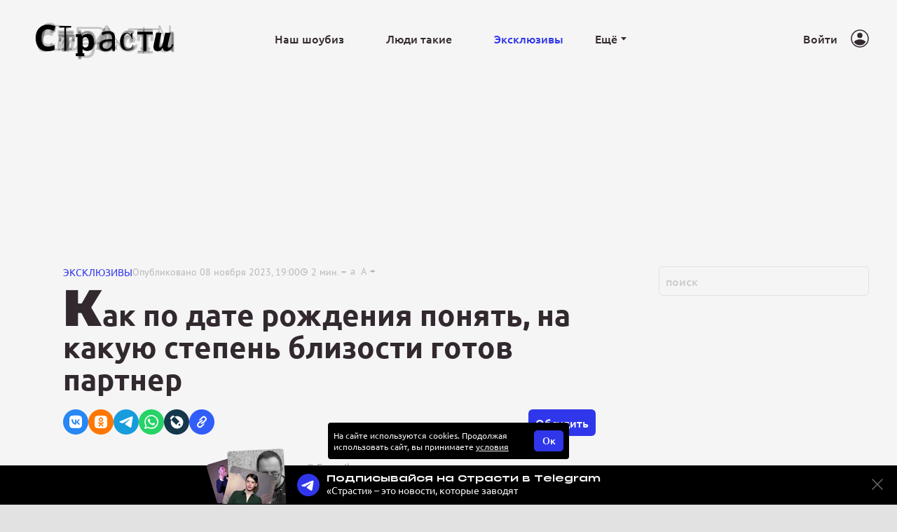

--- FILE ---
content_type: text/html; charset=utf-8
request_url: https://www.passion.ru/news/eksklyuzivy/kak-po-date-rozhdeniya-ponyat-na-kakuyu-stepen-blizosti-gotov-partner-08-11-2023.htm
body_size: 83888
content:

      <!doctype html>
      <html
        lang="by-RU"
        data-env='{"APP_ENV":"production","THUMBOR_HOST":"/thumb"}'
      >
        <head>
          <meta charset="utf-8"/>
          <title data-react-helmet="true">Как по дате рождения понять, на какую степень близости готов партнер: Новости: ЭКСКЛЮЗИВЫ - Страсти</title>
          <meta data-react-helmet="true" http-equiv="x-ua-compatible" content="ie=edge"/><meta data-react-helmet="true" name="viewport" content="width=1024"/><meta data-react-helmet="true" name="theme-color" content="#3037eb"/><meta data-react-helmet="true" name="msapplication-TileColor" content="#3037eb"/><meta data-react-helmet="true" name="referrer" content="no-referrer-when-downgrade"/><meta data-react-helmet="true" name="description" content="Мы каждый день контактируем с множеством людей, начиная от наших близких и заканчивая всеми теми, с кем мы взаимодействуем в повседневной жизни. Большая часть общения осуществляется на невербальном уровне – 80%, а вербально всего 20%"/><meta data-react-helmet="true" property="og:title" content="Как по дате рождения понять, на какую степень близости готов партнер"/><meta data-react-helmet="true" property="og:description" content="Мы каждый день контактируем с множеством людей, начиная от наших близких и заканчивая всеми теми, с кем мы взаимодействуем в повседневной жизни. Большая часть общения осуществляется на невербальном уровне – 80%, а вербально всего 20%"/><meta data-react-helmet="true" property="og:type" content="article"/><meta data-react-helmet="true" property="og:url" content="https://www.strasti.ru/news/eksklyuzivy/kak-po-date-rozhdeniya-ponyat-na-kakuyu-stepen-blizosti-gotov-partner-08-11-2023.htm"/><meta data-react-helmet="true" name="twitter:card" content="summary_large_image"/><meta data-react-helmet="true" name="robots" content="max-image-preview:large, max-video-preview:5"/><meta data-react-helmet="true" property="og:image" content="https://www.passion.ru/thumb/1280x720/smart/filters:quality(75)/imgs/2023/11/08/14/6215607/ac264ca033ed24f60288e2595af0eae947b68d1b.jpg"/><meta data-react-helmet="true" property="og:image:width" content="1280"/><meta data-react-helmet="true" property="og:image:height" content="720"/>
          <link rel="stylesheet" href="/assets/main.5d9632e978c0266c14b7.css">
          <link rel="preload" href="/assets/main.5d9632e978c0266c14b7.js" as="script">
<link rel="preload" href="/assets/vendor.0f9b3071a647fec01826.js" as="script">
          <script>window.CAPIRS_CONFIG={COLLECT_ANALITYCS_ON_HISTORY_CHANGE: false,RESET_SYNC_BANNERS_STATE_ON_HISTORY_CHANGE: false,}</script>
          <script>(function(fn){fn()})(function technicalPageHandler(){const getCookie=e=>{const t=document.cookie.match(new RegExp(`(?:^|; )${e.replace(/([.$?*|{}()[\]\\/+^])/g,"\\$1")}=([^;]*)`));return t?decodeURIComponent(t[1]):void 0},e=new URLSearchParams(window.location.search),t=e.get("code"),n=e.get("state"),r=e.get("error"),o=!(()=>{const e="dev"===JSON.parse(document.documentElement.getAttribute("data-env")||"{}").APP_ENV;return!!getCookie("unity_auth")||e})()&&!getCookie("unity_pause_sso"),a=o||n&&(t||r)||!1;if(window.__PENDING_UNITY_AUTH=a,window.__DEBUG_UNITY_AUTH=!!getCookie("unity_auth_debug"),a){const e=document.createElement("style");e.id="content-hidden-overlay",document.head.appendChild(e),e.sheet.insertRule("\n      body::before {\n        content: '';\n        background-color: white;\n        position: fixed;\n        inset: 0;\n        z-index: 9999999;\n      }\n    ",e.sheet.cssRules.length)}})</script>
          <script>(function(fn){fn({"url":"/atlas/metrics","system":"passion","pepper":"cm9vdDpBaGdldHVwb28ydm9vdGFoY2g1U2hpZThqb25vbmdlZTR3ZWUwY3Vt","timeList":["432500906","459080300"]})})(function capirsMonitor(e){const{url:t,system:n,pepper:r,timeList:o}=e;function statusCounter(e){return"string"==typeof e?e:e?"success":"fail"}function hystogramQuantile(e){return e<=1e3?100*(Math.floor(e/100)+1):e<=1500?1500:e<=2e3?2e3:e<=3e3?3e3:e<=4e3?4e3:e<=5e3?5e3:e<=7500?7500:e<=1e4?1e4:"+Inf"}function send(e,n,o,a){var i="# TYPE "+e+" "+n+"\n"+e+" "+function stringify(e){var t="";for(const n in e)e[n]&&(t&&(t+=", "),t+=n+'="'+e[n]+'"');return"{"+t+"}"}(o)+" "+(a||1);return fetch(t,{method:"POST",headers:{"Content-Type":"text/plain","X-Media-Atlas-Auth":"basic "+r},body:i})}function logCounterAdv(e,t,r="adv"){return send("app_request_count","counter",{app:"front",system:n,resource:r,kind:e,status:statusCounter(t),direction:"out"})}function logAdvSuccess(e){return logCounterAdv(e,!0)}window.capirsOnLoad=function logCounterCapirs(e){const t=statusCounter(e);return send("app_request_count","counter",{app:"front",system:n,resource:"capirs",status:t,direction:"out"})};const a={};for(let e=0;e<o.length;++e)a[o[e]]=0;const i=Date.now();let s;window.begun_new_callbacks=window.begun_new_callbacks||[],window.begun_new_callbacks.push({lib:{init:function initializer(){s=Date.now(),function logTimeCapirs(e){return send("app_request_time_bucket","histogram",{app:"front",system:n,resource:"capirs",direction:"out",level:"request",le:hystogramQuantile(e)})}(s-i),window.Begun.Autocontext.Callbacks.register({block:{draw:function(e){const t=e.blocks[0].id;o.includes(t)&&(a[t]||(!function logTimeAdv(e,t){return send("app_request_time_bucket","histogram",{app:"front",system:n,resource:"adv",kind:e,direction:"out",level:"request",le:hystogramQuantile(t)})}(t,Date.now()-s),a[t]=1),logAdvSuccess(t),function logAdvSuccessDev(e){return logCounterAdv(e,!0,"adv_dev")}(t))},unexist:function(e,t){const n=t.block_id;o.includes(n)&&(e?logAdvSuccess(n):function logAdvFailure(e){return logCounterAdv(e,!1)}(n),function logAdvFailureDev(e){return logCounterAdv(e,!1,"adv_dev")}(n))}}})}}})})</script>
          <link rel="preload" href="https://ssp.rambler.ru/capirs_async.js" as="script">
          <script src="https://ssp.rambler.ru/capirs_async.js" async onload="capirsOnLoad(true)" onerror="capirsOnLoad(false)"></script>
          <link data-react-helmet="true" rel="icon" type="image/svg" sizes="48x48" href="/favicon.svg"/><link data-react-helmet="true" rel="mask-icon" href="/icons/safari-pinned-tab.svg" color="#3037eb"/><link data-react-helmet="true" rel="apple-touch-icon" href="/icons/apple-touch-icon.png"/><link data-react-helmet="true" rel="icon" href="/favicon.svg" type="image/svg+xml"/><link data-react-helmet="true" rel="manifest" href="/manifest.json?v=619288559"/><link data-react-helmet="true" rel="canonical" href="https://www.strasti.ru/news/eksklyuzivy/kak-po-date-rozhdeniya-ponyat-na-kakuyu-stepen-blizosti-gotov-partner-08-11-2023.htm"/><link data-react-helmet="true" rel="alternate" href="https://www.passion.ru/news/eksklyuzivy/kak-po-date-rozhdeniya-ponyat-na-kakuyu-stepen-blizosti-gotov-partner-08-11-2023.htm" hrefLang="by-RU"/><link data-react-helmet="true" rel="alternate" href="https://www.strasti.ru/news/eksklyuzivy/kak-po-date-rozhdeniya-ponyat-na-kakuyu-stepen-blizosti-gotov-partner-08-11-2023.htm" hrefLang="ru-RU"/><link data-react-helmet="true" rel="amphtml" href="https://www.passion.ru/amp/news/eksklyuzivy/kak-po-date-rozhdeniya-ponyat-na-kakuyu-stepen-blizosti-gotov-partner-08-11-2023.htm"/>
          
          <style id="__jsx-undefined">@font-face { font-family:Lora;src:local('Lora'), url(/assets/Lora-Regular.55470adffee08b1fa2ea.woff2) format('woff2'), url(/assets/Lora-Regular.e4de0246e2ed9c5cdca8.woff) format('woff');font-display:swap }@font-face { font-family:Lora;font-style:italic;font-weight:bold;src:local('Lora-BoldItalic'), url(/assets/Lora-BoldItalic.cb11ba19f93c67b25687.woff2) format('woff2'), url(/assets/Lora-BoldItalic.494f7c45078851550362.woff) format('woff');font-display:swap }@font-face { font-family:Ubuntu;src:local('Ubuntu'), url(/assets/Ubuntu-Regular.f0c95172522d9ce0e179.woff2) format('woff2'), url(/assets/Ubuntu-Regular.fe9d4feca52d55caf18f.woff) format('woff');font-display:swap }@font-face { font-family:Ubuntu;font-weight:500;src:local('Ubuntu-Medium'), url(/assets/Ubuntu-Medium.454a7764db201ea9fcca.woff2) format('woff2'), url(/assets/Ubuntu-Medium.2a4aa4bfb25815da9f6d.woff) format('woff');font-display:swap }@font-face { font-family:Ubuntu;font-weight:700;src:local('Ubuntu-Bold'), url(/assets/Ubuntu-Bold.6d67deb822219b40151c.woff2) format('woff2'), url(/assets/Ubuntu-Bold.900d24d752875b6939f6.woff) format('woff');font-display:swap }@font-face { font-family:Ubuntu;font-style:italic;src:local('Ubuntu-Italic'), url(/assets/Ubuntu-Italic.9f2e5bb0adf524437bb1.woff2) format('woff2'), url(/assets/Ubuntu-Italic.2a9772f33c5f922acc66.woff) format('woff');font-display:swap }@font-face { font-family:Ubuntu;font-style:italic;font-weight:700;src:local('Ubuntu-BoldItalic'), url(/assets/Ubuntu-BoldItalic.171a1d0991cce0d617d6.woff2) format('woff2'), url(/assets/Ubuntu-BoldItalic.77e95494ab15af087dd2.woff) format('woff');font-display:swap }@font-face { font-family:Montserrat;font-weight:900;src:local('Montserrat-Black'), url(/assets/Montserrat-Black.14f3edad4c193862414b.woff2) format('woff2'), url(/assets/Montserrat-Black.eea760dae8980a9e603c.woff) format('woff');font-display:swap }@font-face { font-family:Oswald;font-weight:500;src:local('Oswald-Medium'), url(/assets/Oswald-Medium.43e054efe2129660f31d.woff2) format('woff2'), url(/assets/Oswald-Medium.02b5d6730842314de965.woff) format('woff');font-display:swap }@font-face { font-family:PT Sans;src:local('PtSans'), url(/assets/PtSans-regular.851ce7f46b6ac51b46fc.woff2) format('woff2'),  url(/assets/PtSans-regular.8c93438fbddffd96a6d9.woff) format('woff');font-display:swap }@font-face { font-family:PT Sans;font-weight:bold;src:local('PtSans-Bold'), url(/assets/PtSans-bold.9bedb0b04b8fa5df574e.woff2) format('woff2'), url(/assets/PtSans-bold.8e90e0f1a5b07f007ee9.woff) format('woff');font-display:swap }@font-face { font-family:PT Sans-fallback;size-adjust:96.47%;ascent-override:110%;src:local("Arial");font-display:swap }@font-face { font-family:Lora-fallback;size-adjust:110.48999999999997%;ascent-override:90%;src:local("Times New Roman");font-display:swap }@font-face { font-family:Ubuntu-fallback;size-adjust:111.20000000000005%;ascent-override:94%;src:local("Times New Roman");font-display:swap }@font-face { font-family:PhonkSans;font-weight:bold;src:url(/assets/PhonkSans-Bold.d4a1065803f67cb90833.woff2) format('woff2'), url(/assets/PhonkSans-Bold.dfcd9a954fb2c2dba4bb.woff) format('woff');font-display:swap }@font-face { font-family:Lora;src:local('Lora'), url(/assets/Lora-Regular.55470adffee08b1fa2ea.woff2) format('woff2'), url(/assets/Lora-Regular.e4de0246e2ed9c5cdca8.woff) format('woff');font-display:swap }@font-face { font-family:Lora;font-style:italic;font-weight:bold;src:local('Lora-BoldItalic'), url(/assets/Lora-BoldItalic.cb11ba19f93c67b25687.woff2) format('woff2'), url(/assets/Lora-BoldItalic.494f7c45078851550362.woff) format('woff');font-display:swap }@font-face { font-family:Ubuntu;src:local('Ubuntu'), url(/assets/Ubuntu-Regular.f0c95172522d9ce0e179.woff2) format('woff2'), url(/assets/Ubuntu-Regular.fe9d4feca52d55caf18f.woff) format('woff');font-display:swap }@font-face { font-family:Ubuntu;font-weight:500;src:local('Ubuntu-Medium'), url(/assets/Ubuntu-Medium.454a7764db201ea9fcca.woff2) format('woff2'), url(/assets/Ubuntu-Medium.2a4aa4bfb25815da9f6d.woff) format('woff');font-display:swap }@font-face { font-family:Ubuntu;font-weight:700;src:local('Ubuntu-Bold'), url(/assets/Ubuntu-Bold.6d67deb822219b40151c.woff2) format('woff2'), url(/assets/Ubuntu-Bold.900d24d752875b6939f6.woff) format('woff');font-display:swap }@font-face { font-family:Ubuntu;font-style:italic;src:local('Ubuntu-Italic'), url(/assets/Ubuntu-Italic.9f2e5bb0adf524437bb1.woff2) format('woff2'), url(/assets/Ubuntu-Italic.2a9772f33c5f922acc66.woff) format('woff');font-display:swap }@font-face { font-family:Ubuntu;font-style:italic;font-weight:700;src:local('Ubuntu-BoldItalic'), url(/assets/Ubuntu-BoldItalic.171a1d0991cce0d617d6.woff2) format('woff2'), url(/assets/Ubuntu-BoldItalic.77e95494ab15af087dd2.woff) format('woff');font-display:swap }@font-face { font-family:Montserrat;font-weight:900;src:local('Montserrat-Black'), url(/assets/Montserrat-Black.14f3edad4c193862414b.woff2) format('woff2'), url(/assets/Montserrat-Black.eea760dae8980a9e603c.woff) format('woff');font-display:swap }@font-face { font-family:Oswald;font-weight:500;src:local('Oswald-Medium'), url(/assets/Oswald-Medium.43e054efe2129660f31d.woff2) format('woff2'), url(/assets/Oswald-Medium.02b5d6730842314de965.woff) format('woff');font-display:swap }@font-face { font-family:PT Sans;src:local('PtSans'), url(/assets/PtSans-regular.851ce7f46b6ac51b46fc.woff2) format('woff2'),  url(/assets/PtSans-regular.8c93438fbddffd96a6d9.woff) format('woff');font-display:swap }@font-face { font-family:PT Sans;font-weight:bold;src:local('PtSans-Bold'), url(/assets/PtSans-bold.9bedb0b04b8fa5df574e.woff2) format('woff2'), url(/assets/PtSans-bold.8e90e0f1a5b07f007ee9.woff) format('woff');font-display:swap }@font-face { font-family:PT Sans-fallback;size-adjust:96.47%;ascent-override:110%;src:local("Arial");font-display:swap }@font-face { font-family:Lora-fallback;size-adjust:110.48999999999997%;ascent-override:90%;src:local("Times New Roman");font-display:swap }@font-face { font-family:Ubuntu-fallback;size-adjust:111.20000000000005%;ascent-override:94%;src:local("Times New Roman");font-display:swap }@font-face { font-family:PhonkSans;font-weight:bold;src:url(/assets/PhonkSans-Bold.d4a1065803f67cb90833.woff2) format('woff2'), url(/assets/PhonkSans-Bold.dfcd9a954fb2c2dba4bb.woff) format('woff');font-display:swap } body{background-color:#e2e2e2;font:18px/26px Lora, Lora-fallback, serif;color:#32292f;letter-spacing:initial;}</style><style id="__jsx-3150408046">.bLYJ5QMN.jsx-3150408046{box-shadow:0 0 20px 10px rgba(0, 0, 0, .1);max-width:1280px;}.bLYJ5QMN._premiumTopic.jsx-3150408046{box-shadow:none;}body{min-width:1024px;}</style><style id="__jsx-2228789572">.content-background.jsx-2228789572{background-color:#f5f5f5;color:#32292f;}</style><style id="__jsx-282009183">.block-id-1-rendered #block-id-1-container>:not(#block-id-1-placeholder){display:none;}.block-id-1-rendered #block-id-1-container #block-id-1-placeholder{position:static;opacity:1;}</style><style id="__jsx-2420040707">.erratum-popup_btn{font:bold 17px/20px Ubuntu, Ubuntu-fallback, serif;min-width:100px;min-height:32px;padding:6px 14px;border-radius:6px;color:#FFF;border:none;background:#3037eb;transition:color 200ms ease-in-out,border 200ms ease-in-out,background 200ms ease-in-out;}.erratum-popup_btn:hover{color:#FFF;border:none;background:#00199A;}.erratum-popup_btn:active{color:#FFF;border:none;background:#00199A;}</style><style id="__jsx-3592030772">.lb-skeleton{background:rgba(50, 41, 47, 0.2);}</style><style id="__jsx-614479521">.lb-skeleton:after{animation:shimmer 2s infinite;}@keyframes shimmer{100%{transform:translateX(100%);}}</style><style id="__jsx-391899797">.link.jsx-391899797{text-decoration:none;margin-top:0;}.link.jsx-391899797:visited,.link.jsx-391899797:hover,.link.jsx-391899797:active{text-decoration:none;}</style><style id="__jsx-510102020">.lnmm_A88.jsx-510102020{margin:0 0 0 20px;}.clNU10q3.jsx-510102020 .lnmm_A88.jsx-510102020{margin:0;}.mobile .lpxHiqZu.jsx-510102020{padding:5px 40px;background:#f5f5f5;height:calc(100svh - 110px);}.pb6hUBxH.jsx-510102020{color:#32292f;}</style><style id="__jsx-1601575083">.qQClEURT.jsx-1601575083{background:#f5f5f5;}.aquDyXwe.jsx-1601575083 .qQClEURT.jsx-1601575083{height:200px;}.GDR5c_mq.jsx-1601575083{font:500 16px/22px Ubuntu, Ubuntu-fallback, serif;text-transform:none;}.GDvUJU8P.jsx-1601575083{color:#32292f;padding:10px 15px;}.GDvUJU8P.jsx-1601575083:hover{color:#3037eb;-webkit-text-decoration:none;text-decoration:none;}</style><style id="__jsx-4098407183">.dropdown-content.jsx-4098407183{background:#f5f5f5;transition:opacity 0s;box-shadow:0 10px 20px -5px rgba(50, 41, 47, 0.4);border:1px solid rgba(50, 41, 47, 0.1);border-radius:5px;padding:0 30px 0 0;margin:0;}</style><style id="__jsx-2641781071">.LACPu0tv.jsx-2641781071{height:auto;color:#32292f;}.LACPu0tv.jsx-2641781071 .dropdown-content{box-shadow:0px 0px 5px rgba(0, 0, 0, 0.15);}.desktop .LACPu0tv.jsx-2641781071 .dropdown-content{margin-top:-10px;}</style><style id="__jsx-1078124167">.CTb8ytD4.jsx-1078124167:not(:last-of-type),.CTb8ytD4._isFirstShapkaForPremium.jsx-1078124167{border-bottom:none;}.linkContent.jsx-1078124167{font:500 16px/22px Ubuntu, Ubuntu-fallback, serif;padding:0 30px;text-transform:none;letter-spacing:normal;color:#32292f;-webkit-text-decoration:none;text-decoration:none;transition:color 200ms ease-in-out;}.linkContent.jsx-1078124167:active{color:rgb(48, 52, 197);-webkit-text-decoration:none;text-decoration:none;}.linkContent.jsx-1078124167:hover{color:#3037eb;-webkit-text-decoration:none;text-decoration:none;}.B0MkUT4C .linkContent.jsx-1078124167{color:#3037eb;-webkit-text-decoration:none;text-decoration:none;}</style><style id="__jsx-1489634981">.desktop .eIcSJX3l.jsx-1489634981{font:500 16px/22px Ubuntu, Ubuntu-fallback, serif;text-transform:none;letter-spacing:normal;color:#32292f;-webkit-text-decoration:none;text-decoration:none;}</style><style id="__jsx-37099474">.vIa84Vlk.jsx-37099474{padding:5px 40px;height:110px;background:#f5f5f5;z-index:4000;}.vIa84Vlk._smallerHeader.jsx-37099474{height:79.2px;}.O37EVw5x.jsx-37099474{max-width:1280px;min-width:1024px;}.desktop .O37EVw5x.jsx-37099474{padding:0 40px 0 40px;}._smallerHeader.jsx-37099474 .wCT3yFmm.jsx-37099474,._smallerHeader.jsx-37099474 .GcqCe2cW.jsx-37099474{transform:scale(0.72);}</style><style id="__jsx-417335588">.ZFduuGlh.jsx-417335588{z-index:4000;}.ZFduuGlh.jsx-417335588:after{box-shadow:0 0 30px 0 rgba(0, 0, 0, .4);transition:opacity .2s;}.ZFduuGlh.vsTFgNWG.jsx-417335588{z-index:-1;}</style><style id="__jsx-289495102">.Za5Gq8Z9.jsx-289495102{order:1;}</style><style id="__jsx-3751526541">.BIqy5dW_.jsx-3751526541{max-width:760px;}</style><style id="__jsx-1825287395">.link.jsx-1825287395{color:#3037eb;-webkit-text-decoration:underline;text-decoration:underline;transition:color 200ms ease-in-out;cursor:pointer;}.link.jsx-1825287395:visited{color:rgba(48, 55, 235, 0.8);-webkit-text-decoration:underline;text-decoration:underline;}.link.jsx-1825287395:hover{color:rgb(50, 41, 47);-webkit-text-decoration:underline;text-decoration:underline;}.link.jsx-1825287395:active{color:rgb(50, 41, 47);-webkit-text-decoration:underline;text-decoration:underline;}.link._isCurrent.jsx-1825287395{cursor:default;color:rgb(50, 41, 47);-webkit-text-decoration:underline;text-decoration:underline;}</style><style id="__jsx-2474077807">.readDuration.jsx-2474077807{white-space:nowrap;}.duration.jsx-2474077807{padding-left:5px;}</style><style id="__jsx-952374317">.vPAaTX_T.jsx-952374317{font:14px/1 PT Sans, PT Sans-fallback, sans-serif;color:rgba(50, 41, 47, 0.3);text-transform:none;letter-spacing:normal;}.OqrcgvPJ.jsx-952374317{font:14px/1 Ubuntu, Ubuntu-fallback, serif;color:#3037eb;padding:0;background:transparent;border:none;border-bottom:undefined;border-radius:0;-webkit-text-decoration:none;text-decoration:none;text-transform:uppercase;letter-spacing:0;transition:all 200ms ease-in-out;}.OqrcgvPJ.jsx-952374317:visited{color:#3037eb;background:transparent;-webkit-text-decoration:none;text-decoration:none;}.OqrcgvPJ.jsx-952374317:hover{color:#3037eb;background:transparent;border-bottom:undefined;-webkit-text-decoration:underline;text-decoration:underline;}.OqrcgvPJ.jsx-952374317:before{content:'';}.OqrcgvPJ.jsx-952374317:after{content:'';}.qMZvmXxj.jsx-952374317 .OqrcgvPJ.jsx-952374317{border:none;color:#8489ff;}.vMVcar58.jsx-952374317:before,.vMVcar58.jsx-952374317:after{background-color:#e2e2e2;}</style><style id="__jsx-1281592461">.yi380DYJ.jsx-1281592461{margin-bottom:20px;}.desktop .yi380DYJ.QLQ7ltlL.jsx-1281592461{margin-bottom:0;}.JkGkeyXX.jsx-1281592461{font:700 42px/46px Ubuntu, Ubuntu-fallback, serif;color:#32292f;letter-spacing:normal;}.QLQ7ltlL.jsx-1281592461 .JkGkeyXX.jsx-1281592461{font:800 42px/52px Lora, Lora-fallback, serif;}.M_9dbCmP.jsx-1281592461{font:400 32px/46px Ubuntu, Ubuntu-fallback, serif;color:rgba(50, 41, 47, 0.8);letter-spacing:normal;}.QLQ7ltlL.jsx-1281592461 .M_9dbCmP.jsx-1281592461{color:#bababa;font:26px/32px Lora, Lora-fallback, serif;}.lead.jsx-1281592461{font:400 20px/29px PT Sans, PT Sans-fallback, sans-serif;color:rgba(50, 41, 47, 0.8);letter-spacing:normal;margin-top:15px;}.nuCg16lt.jsx-1281592461{margin:25px 0 0 0;}</style><style id="__jsx-944742104">.Og8n4JOK.jsx-944742104:first-letter{font:900 73px/46px Montserrat, sans-serif;}</style><style id="__jsx-186779804">.uTQNUNE3.jsx-186779804{gap:15px;}.UKh062D0.jsx-186779804 .uTQNUNE3.jsx-186779804{width:36px;}.kyJfbuZY.jsx-186779804{border-radius:18px;width:36px;height:36px;background:#292929;box-shadow:0 4px 11px 0 rgba(0,0,0,.11);margin-top:15px;}.kyJfbuZY.jsx-186779804 svg.jsx-186779804{color:#FFF;width:18px;height:18px;}</style><style id="__jsx-1997323078">.button.jsx-1997323078{cursor:pointer;font:500 16px/18px Ubuntu, Ubuntu-fallback, serif;min-width:50px;min-height:24px;padding:10px;border-radius:6px;text-transform:none;color:#FFF;border:none;background:#3037eb;transition:color 200ms ease-in-out,border 200ms ease-in-out,background 200ms ease-in-out;}.button.jsx-1997323078:hover{color:#FFF;border:none;background:#00199A;}.button.jsx-1997323078:active{color:#FFF;border:none;background:#00199A;}.button.round.jsx-1997323078{padding:0;min-width:0;min-height:0;border-radius:50%;}</style><style id="__jsx-604996838">.buttonContent.jsx-604996838{display:flex;text-transform:none;font:500 16px/18px Ubuntu, Ubuntu-fallback, serif;}* + .buttonContent,.buttonContent + *{margin-left:10px;}</style><style id="__jsx-2581983293">p.jsx-2581983293{margin:0px 0;}p.jsx-2581983293:first-child{margin-top:0;}p.jsx-2581983293:last-child{margin-bottom:0;}</style><style id="__jsx-1859155099">.pXB3lVxt.jsx-1859155099{padding:0;background:none;text-align:center;max-width:860px;margin:0 auto;}.h6s5FAVY.jsx-1859155099{margin:0;font:400 15px/18px Ubuntu, Ubuntu-fallback, serif;color:#32292f;}.R9psGU8c.jsx-1859155099{margin:0;font:400 15px/18px Ubuntu, Ubuntu-fallback, serif;color:#a2a2a2;}</style><style id="__jsx-1457567322">.pXB3lVxt.jsx-1457567322{flex:auto;}.creditsUrl.jsx-1457567322{font:inherit;color:inherit;text-decoration:none;}.creditsUrl.jsx-1457567322:visited,.creditsUrl.jsx-1457567322:active{text-decoration:none;}.creditsUrl.jsx-1457567322:hover{text-decoration:underline;}</style><style id="__jsx-2661231739">.z9X9c8U3.jsx-2661231739{max-width:860px;}</style><style id="__jsx-1657196393">.vikont.jsx-1657196393{margin:0 auto 24px;max-width:760px;}</style><style id="__jsx-239529332">GHT2b4eA.jsx-239529332 ol li:before,GHT2b4eA.jsx-239529332 ul li:before{font-family:Ubuntu, Ubuntu-fallback, serif;color:#3037eb;}</style><style id="__jsx-3566886964">.text.jsx-3566886964{font:18px/26px Lora, Lora-fallback, serif;color:#32292f;}.text.jsx-3566886964 mark{-webkit-box-decoration-break:clone;box-decoration-break:clone;color:#991C09;padding:0.07em;background:#F1ECEC;}.text.jsx-3566886964 mark a{color:#991C09;}.text.jsx-3566886964 mark a:visited,.text.jsx-3566886964 mark a:hover{color:inherit;}</style><style id="__jsx-2125125727">.text.jsx-2125125727 .heading.jsx-2125125727{margin:1.6em 0 0.5em;clear:both;}.mobile .text.jsx-2125125727 .heading.jsx-2125125727{margin:1.8em 0 0.5em;}.text.jsx-2125125727 p{margin:0 auto 1em;}.text.jsx-2125125727 p:last-child,.text.jsx-2125125727 p:has(+.ad + :not(p)){margin-bottom:0;}.text.jsx-2125125727 p:has(+ :is(ul,.text ol)){margin:36px auto 10px;}.text.jsx-2125125727 li{margin-bottom:10px;}.text.jsx-2125125727 li ul,.text.jsx-2125125727 li ol{margin:10px 0;}.text.jsx-2125125727 ul,.text ol{margin:0 0 36px;padding:0 0 0 0px;}</style><style id="__jsx-1158971831">.vikont.jsx-1158971831{margin:24px auto 24px;max-width:760px;}</style><style id="__jsx-2933293919">.ZgCEqB1d.jsx-2933293919{font-family:PT Sans, PT Sans-fallback, sans-serif;border-left:2px solid #3037eb;}.I93p8vnD.jsx-2933293919{color:rgba(50, 41, 47, 0.5);}</style><style id="__jsx-2678881047">.quote.jsx-2678881047{font:italic 24px/32px Lora, Lora-fallback, serif;color:#32292f;margin:0;}</style><style id="__jsx-1241631615">.btn._red{font:bold 17px/20px Ubuntu, Ubuntu-fallback, serif;padding:6px 14px;border-radius:6px;color:#FFF;background:#3037eb;border:none;}.btn._red:hover{color:#FFF;background:#00199A;border:none;}</style><style id="__jsx-1190440227">.hr.jsx-1190440227{margin-top:0px;margin-bottom:0px;background:#636363;}</style><style id="__jsx-467528120">.hr.jsx-467528120{height:1px;}</style><style id="__jsx-1082110736">.NuTgQIwT.jsx-1082110736+.NuTgQIwT.jsx-1082110736{margin-top:10px;}</style><style id="__jsx-2464350102">.wrapper.jsx-2464350102 .lb-ad-visible{margin:40px 0px 0px 0px;}</style><style id="__jsx-1234419231">.block-id-2-rendered #block-id-2-container>:not(#block-id-2-placeholder){display:none;}.block-id-2-rendered #block-id-2-container #block-id-2-placeholder{position:static;opacity:1;}</style><style id="__jsx-459774397">.Za5Gq8Z9.jsx-459774397{order:2;}</style><style id="__jsx-2117550925">.label.jsx-2117550925{height:42px;}.borderer.jsx-2117550925{background:#f5f5f5;border:1px solid #e2e2e2;border-radius:6px;transition:background 200ms ease-in-out,border 200ms ease-in-out;}.input.jsx-2117550925:hover~.borderer.jsx-2117550925{background:#f5f5f5;border:1px solid #e2e2e2;}.input.jsx-2117550925:focus~.borderer.jsx-2117550925{background:#f5f5f5;border:1px solid #3037eb;}.borderer.jsx-2117550925:disabled{background:#f5f5f5;border:1px solid rgba(50, 41, 47, 0.5);}.input.jsx-2117550925{color:#32292f;font:500 16px/18px Ubuntu, Ubuntu-fallback, serif;padding:10px;}.input.jsx-2117550925::-moz-placeholder{color:rgba(50, 41, 47, 0.2);}.input.jsx-2117550925::placeholder{color:rgba(50, 41, 47, 0.2);}.input.jsx-2117550925:disabled.jsx-2117550925::-moz-placeholder{color:rgba(50, 41, 47, 0.2);}.input.jsx-2117550925:disabled.jsx-2117550925::placeholder{color:rgba(50, 41, 47, 0.2);}@media screen and (-webkit-min-device-pixel-ratio:0){.input.jsx-2117550925{font-size:16px;}}.error.borderer.jsx-2117550925,.input.jsx-2117550925:focus~.error.borderer.jsx-2117550925,.input.jsx-2117550925:hover~.error.borderer.jsx-2117550925{background:#f5f5f5;border:1px solid #cc3145;}.focused.borderer.jsx-2117550925{background:#f5f5f5;border:1px solid #3037eb;}.icons.jsx-2117550925{padding:10px;padding-left:0;}</style><style id="__jsx-3552906567">.input.jsx-3552906567~.icons.jsx-3552906567 .JoSmb_1L{color:rgba(50, 41, 47, 0.2);}.input.jsx-3552906567:hover~.icons.jsx-3552906567 .JoSmb_1L{color:rgba(50, 41, 47, 0.2);}.input.jsx-3552906567:focus~.icons.jsx-3552906567 .JoSmb_1L{color:rgba(50, 41, 47, 0.2);}.input.jsx-3552906567:disabled~.icons.jsx-3552906567 .JoSmb_1L{color:rgba(50, 41, 47, 0.2);}</style><style id="__jsx-2994790323">.bIG6ZcVZ.puW2k6TJ.jsx-2994790323{top:89.2px;}</style><style id="__jsx-2325363606">.wrapper.jsx-2325363606 .lb-ad-visible{margin:0px 0px 40px 0px;}</style><style id="__jsx-241975519">.block-id-3-rendered #block-id-3-container>:not(#block-id-3-placeholder){display:none;}.block-id-3-rendered #block-id-3-container #block-id-3-placeholder{position:static;opacity:1;}</style><style id="__jsx-3736042655">.block-id-4-rendered #block-id-4-container>:not(#block-id-4-placeholder){display:none;}.block-id-4-rendered #block-id-4-container #block-id-4-placeholder{position:static;opacity:1;}</style><style id="__jsx-1868425216">.sideColumn.jsx-1868425216{margin-left:40px;}</style><style id="__jsx-1405395520">.desktop .header.jsx-1405395520{display:flex;align-items:center;justify-content:space-between;}.footer.jsx-1405395520{padding:20px 0;max-height:1000px;}.mobile .commercial.jsx-1405395520{padding-top:24px;}.commercial-item.jsx-1405395520{margin:0;}.commercial-item.jsx-1405395520+.commercial-item.jsx-1405395520{margin-top:10px;}.desktop .contacts.jsx-1405395520{text-align:right;}.mobile .contacts.jsx-1405395520{margin:24px 0;}.contacts-item.jsx-1405395520{margin:10px 0 0;}.contacts-item.jsx-1405395520:first-child{margin-top:0;}.mobile .contacts-item.jsx-1405395520{margin:10px 0 0;}.contacts-age.jsx-1405395520{display:inline-block;margin-left:5px;padding:2px 10px;border-radius:5px;}</style><style id="__jsx-3116290457">.header.jsx-3116290457{padding:20px 0;border-top:0;}.wrapper.jsx-3116290457{background:#f5f5f5;padding:0 40px;}.commercial.jsx-3116290457{border-top:1px solid transparent;}.text.jsx-3116290457{font:14px/18px Ubuntu, Ubuntu-fallback, serif;color:rgba(50, 41, 47, 0.5);}.contacts-age.jsx-3116290457{border:1px solid rgba(50, 41, 47, 0.5);}.services-item.jsx-3116290457+.services-item.jsx-3116290457{margin-top:10px;}</style><style id="__jsx-111344481">.social.jsx-111344481{display:flex;align-items:center;justify-content:space-between;flex-wrap:wrap;}.mobile .social.jsx-111344481{margin-top:25px;flex-basis:100%;}.social-item.jsx-111344481{display:flex;align-items:center;justify-content:center;}</style><style id="__jsx-1503067961">.social-item.jsx-1503067961{width:46px;height:46px;border-radius:24px;border:1px solid #3037eb;background:transparent;transition:all 200ms ease-in-out;}.social-item.jsx-1503067961+.social-item.jsx-1503067961{margin:0 0 0 14px;}.social-item.jsx-1503067961:hover{border:1px solid rgba(48, 55, 235, 0.8);background:rgba(48, 55, 235, 0.8);}.social-item.jsx-1503067961 [id*="$"]{fill:#3037eb;transition:fill 200ms ease-in-out;}.social-item.jsx-1503067961 [id*="!"]{transition:stroke 200ms ease-in-out;stroke:#3037eb;}.social-item.jsx-1503067961:hover [id*="$"]{fill:rgba(245, 245, 245, 0.9);}.social-item.jsx-1503067961:hover [id*="!"]{stroke:rgba(245, 245, 245, 0.9);}.social-icon.jsx-1503067961{width:20px;height:20px;}.link.jsx-1503067961{font:14px/18px Ubuntu, Ubuntu-fallback, serif;}</style><style id="__jsx-2765046093">.menu-list.jsx-2765046093{list-style:none;text-align:center;padding:18px 0;margin:0;display:flex;}.desktop .menu-list.jsx-2765046093{justify-content:space-between;flex-wrap:wrap;}.menu-item.jsx-2765046093{margin:6px 12px;}._pinnedSideItems.jsx-2765046093 .menu-item.jsx-2765046093:first-child{margin-left:0;}._pinnedSideItems.jsx-2765046093 .menu-item.jsx-2765046093:last-child{margin-right:0;}</style><style id="__jsx-3705709582">.menu.jsx-3705709582{border-top:1px solid #e2e2e2;border-bottom:1px solid #e2e2e2;}</style><style id="__jsx-3955270698">.menu-link.jsx-3955270698{display:inline-flex;align-items:center;white-space:nowrap;}.menu-link._current.jsx-3955270698{cursor:default;pointer-events:none;}</style><style id="__jsx-1388084428">.menu-link.jsx-1388084428{font:400 16px/22px Ubuntu, Ubuntu-fallback, serif;letter-spacing:normal;text-transform:none;color:#32292f;-webkit-text-decoration:none;text-decoration:none;transition:color 200ms ease-in-out;}.menu-link.jsx-1388084428:active{color:rgb(48, 52, 197);-webkit-text-decoration:none;text-decoration:none;}.menu-link.jsx-1388084428:hover{color:#3037eb;-webkit-text-decoration:none;text-decoration:none;}.menu-link._current.jsx-1388084428{color:#3037eb;-webkit-text-decoration:none;text-decoration:none;}</style><style id="__jsx-3259045023">.link.jsx-3259045023{color:rgba(50, 41, 47, 0.5);-webkit-text-decoration:none;text-decoration:none;transition:color 200ms ease-in-out;cursor:pointer;}.link.jsx-3259045023:visited{color:rgba(50, 41, 47, 0.5);-webkit-text-decoration:none;text-decoration:none;}.link.jsx-3259045023:hover{color:#3037eb;-webkit-text-decoration:none;text-decoration:none;}.link.jsx-3259045023:active{color:#3037eb;-webkit-text-decoration:none;text-decoration:none;}.link._isCurrent.jsx-3259045023{cursor:default;color:#3037eb;-webkit-text-decoration:none;text-decoration:none;}</style><style id="__jsx-2675457209">.Za5Gq8Z9.jsx-2675457209{order:6;}</style><style id="__jsx-1627121852">.Za5Gq8Z9.jsx-1627121852{order:3;}</style><style id="__jsx-2559581704">.link.jsx-2559581704{font:14px/18px Ubuntu, Ubuntu-fallback, serif;}.tel.jsx-2559581704{white-space:nowrap;}</style>
          <script data-react-helmet="true" type="application/ld+json">{"@context":"http://schema.org","datePublished":"2023-11-08T22:00:29+03:00","dateModified":"2023-11-08T22:00:29+03:00","description":"Мы каждый день контактируем с множеством людей, начиная от наших близких и заканчивая всеми теми, с кем мы взаимодействуем в повседневной жизни. Большая часть общения осуществляется на невербальном уровне – 80%, а вербально всего 20%","alternativeHeadline":"Как по дате рождения понять, на какую степень близости готов партнер","author":{"@type":"Organization","name":"Страсти"},"publisher":{"@type":"Organization","name":"Страсти","logo":{"@type":"ImageObject","url":"https://www.passion.ru/icons/publisher-logo.png","width":245,"height":60}},"@type":"NewsArticle","headline":"Как по дате рождения понять, на какую степень близости готов партнер","url":"https://www.strasti.ru/news/eksklyuzivy/kak-po-date-rozhdeniya-ponyat-na-kakuyu-stepen-blizosti-gotov-partner-08-11-2023.htm","articleBody":"Мы каждый день контактируем с множеством людей, начиная от наших близких и заканчивая всеми теми, с кем мы взаимодействуем в повседневной жизни. Большая часть общения осуществляется на невербальном уровне – 80%, а вербально всего 20%. Психолог цифр и цвета Полина Пименова рассказала порталу «Страсти», как, анализируя коды, заложенные в дате рождения, можно понять, как человек относится к физической и эмоциональной близости. Физическая близость По словам специалиста, её необходимость не строится исключительно лишь на интимных отношениях. К физической близости можно отнести также прикосновения и объятия, поцелуи, которые являются важным проявлением чувств к партнеру. «У каждого человека потребность в физическом контакте разная, и анализируя партнера по дате рождения можно увидеть, кому важен телесный контакт, а кто предпочитает минимальный. Поэтому в отношениях необходимо общаться и искренне говорить о потребности в физической близости разного характера», - поясняет Пименова. Так, например, объятия перед сном для кого-то просто необходимы, для другого не так значительны – и это важно учитывать. Отдельное внимание отводится темпераменту человека. Анализируя коды, заложенные при рождении, сразу видно, что для него значимо и ценно. Зная эти особенности и потребности своего парня или девушки, вам будет легче понимать и выстраивать отношения в гармонии, подчеркивает эксперт. Эмоциональная близость Она предполагает, что в отношениях нужно открыто говорить о своих желаниях и мыслях – это будет свидетельствовать о глубокой связи между партнерами. Но не будем забывать, когда твой близкий человек не способен открыто высказываться о своих чувствах это не является показателем, что чувства остыли между людьми, это, вероятнее всего, сложность в проявлении своих эмоций и чувств, но не сигнал угасания, считает психолог цвета и цифр. «Важно знать о своем партнере чуть больше, чтобы было легче понимать природу личности и понапрасну не переживать. Есть представители, у которых в дате рождения имеются коды, указывающие на проживание эмоций и чувств внутри. И, конечно же, это не будет являться открытием для другого партнера, если он знает об этом», - отмечает Пименова.Ранее мы рассказывали о том, как анализ даты рождения влияет на успех.","mainEntityOfPage":{"@type":"WebPage","@id":"https://www.strasti.ru/news/eksklyuzivy/kak-po-date-rozhdeniya-ponyat-na-kakuyu-stepen-blizosti-gotov-partner-08-11-2023.htm"},"image":[{"@type":"ImageObject","representativeOfPage":"true","url":"https://www.passion.ru/thumb/1280x720/smart/filters:quality(75)/imgs/2023/11/08/14/6215607/ac264ca033ed24f60288e2595af0eae947b68d1b.jpg","width":1280,"height":720},{"@type":"ImageObject","representativeOfPage":"true","url":"https://www.passion.ru/thumb/1280x960/smart/filters:quality(75)/imgs/2023/11/08/14/6215607/ac264ca033ed24f60288e2595af0eae947b68d1b.jpg","width":1280,"height":960},{"@type":"ImageObject","representativeOfPage":"true","url":"https://www.passion.ru/thumb/1280x1280/smart/filters:quality(75)/imgs/2023/11/08/14/6215607/ac264ca033ed24f60288e2595af0eae947b68d1b.jpg","width":1280,"height":1280}]}</script><script data-react-helmet="true" type="application/ld+json">{"@context":"http://schema.org","@type":"BreadcrumbList","itemListElement":[{"@type":"ListItem","position":1,"name":"Главная страница","item":"https://www.passion.ru"},{"@type":"ListItem","position":2,"name":"Новости","item":"https://www.passion.ru/news"},{"@type":"ListItem","position":3,"name":"ЭКСКЛЮЗИВЫ","item":"https://www.passion.ru/news/eksklyuzivy"},{"@type":"ListItem","position":4,"name":"Как по дате рождения понять, на какую степень близости готов партнер"}]}</script><script data-react-helmet="true" >window.__pendingCounters = window.__pendingCounters || []; function top100InitCounter() {  (function(w, d, c) { (w[c] = w[c] || []).push(function() { var projects = [{"attributes_dataset":["passion-desktop","passion-mobile"],"varName":"top100Counter","project":3149592}]; projects.forEach(function(config) { try { w[config.varName] = new top100(config); } catch (e) { console.error('Top100 init error for project ' + config.project, e); } }); }); var n = d.getElementsByTagName("script")[0], s = d.createElement("script"), f = function() { n.parentNode.insertBefore(s, n); }; s.type = "text/javascript"; s.async = true; s.src = (d.location.protocol == "https:" ? "https:" : "http:") + "//st.top100.ru/top100/top100.js"; if (w.opera == "[object Opera]") { d.addEventListener("DOMContentLoaded", f, false); } else { f(); } })(window, document, "_top100q"); } top100InitCounter._counterName = 'top100'; if (window.__PENDING_UNITY_AUTH) { window.__DEBUG_UNITY_AUTH && console.info('🔄️ Counter: счетчик "top100" будет инициализирован позже'); window.__pendingCounters.push(top100InitCounter); } else { window.__DEBUG_UNITY_AUTH && console.info('✅ Counter: счетчик "top100" успешно запущен'); top100InitCounter(); }</script><script data-react-helmet="true" >window.__pendingCounters = window.__pendingCounters || []; function yandexMetrikaInitCounter() {  function getCookie(cookieName) { const regex = new RegExp('(?:^|; )' + cookieName + '=(.*?)(?:;|$)');  const result = document.cookie.match(regex); return result && result[1]; } (function(m,e,t,r,i,k,a){m[i]=m[i]||function(){(m[i].a=m[i].a||[]).push(arguments)}; m[i].l=1*new Date();k=e.createElement(t),a=e.getElementsByTagName(t)[0],k.async=1,k.src=r,a.parentNode.insertBefore(k,a)}) (window, document, "script", "https://cdn.jsdelivr.net/npm/yandex-metrica-watch/tag.js", "ym"); ym(7399405, 'init', { clickmap: true, trackLinks: true, accurateTrackBounce: true, userParams: { UserID: getCookie('uid'), }, params: { auth: getCookie('unity_auth') ? 'auth' : 'noauth', 'application': 'desktop' }, });  } yandexMetrikaInitCounter._counterName = 'yandexMetrika'; if (window.__PENDING_UNITY_AUTH) { window.__DEBUG_UNITY_AUTH && console.info('🔄️ Counter: счетчик "yandexMetrika" будет инициализирован позже'); window.__pendingCounters.push(yandexMetrikaInitCounter); } else { window.__DEBUG_UNITY_AUTH && console.info('✅ Counter: счетчик "yandexMetrika" успешно запущен'); yandexMetrikaInitCounter(); }</script>
        </head>
        <body class="desktop">
          <div data-placeholder="site-content"><div class="ad-site-wrapper" style="margin:0 auto"><div class="jsx-3150408046 site-overlay bLYJ5QMN"><div><div class="jsx-2228789572 content-background"><div class="Li_INFyP"><div class="sB1lNgJY" data-qa="lb-header"><div><div></div><div><div style="height:110px"></div><div class="jsx-417335588 ZFduuGlh" style="position:absolute;left:0px;max-width:1280px"><header class="jsx-37099474 vIa84Vlk B6GQ0ZIl"><a data-qa="lb-logo" aria-label="Лого" title="passion.ru" class="jsx-37099474 GcqCe2cW jsx-391899797 link" href="/"><img src="/icons/logo-main.svg" alt="passion.ru" width="220" height="75"/></a><div class="jsx-510102020 DEj2_qRI rYUMudT0"><div class="jsx-510102020 lpxHiqZu"><nav class="jsx-510102020 lnmm_A88"><div class="jsx-1601575083 f6uCbAbu iCEDyly6"><div class="tYMAPxrJ jsx-2641781071 LACPu0tv"><div class="dropdown-header esf5rHUk" data-qa="lb-dropdown-header"><div class="jsx-1601575083 GDvUJU8P"><div data-qa="lb-menu-more" class="jsx-1601575083 GDR5c_mq">Ещё</div><svg width="8" height="8" viewBox="0 0 12 12" class="jsx-1601575083"><path fill="currentColor" d="M0 3h12l-6 7z"></path></svg></div></div><div class="jsx-4098407183 dropdown-content _6icSi633" data-qa="lb-dropdown-content" style="transform:translate(0px, 0%)"></div></div></div><div data-qa="lb-menu-item" class="jsx-1078124167 GnrKkd8g"><a data-qa="lb-menu-item-link" class="ADTeqs69" href="/news/nash-shoubiz"><span class="jsx-1078124167 linkContent">Наш шоубиз</span></a></div><div data-qa="lb-menu-item" class="jsx-1078124167 GnrKkd8g"><a data-qa="lb-menu-item-link" class="ADTeqs69" href="/lyudi-takie"><span class="jsx-1078124167 linkContent">Люди такие</span></a></div><div data-qa="lb-menu-item" class="jsx-1078124167 GnrKkd8g"><a data-qa="lb-menu-item-link" class="ADTeqs69 B0MkUT4C" href="/news/eksklyuzivy"><span class="jsx-1078124167 linkContent">Эксклюзивы</span></a></div><div data-qa="lb-menu-item" class="jsx-1078124167 GnrKkd8g"><a data-qa="lb-menu-item-link" class="ADTeqs69" href="/news/spletnichaem"><span class="jsx-1078124167 linkContent">Сплетничаем</span></a></div></nav></div></div><div class="jsx-37099474 MxGKmCAN"><button class="jsx-1489634981 eIcSJX3l"><span class="jsx-1489634981">Войти</span><svg xmlns="http://www.w3.org/2000/svg" width="26" height="26" fill="none" viewBox="0 0 26 26"><circle cx="13" cy="13" r="12" stroke="currentColor" stroke-width="1.5"></circle><path fill="currentColor" fill-rule="evenodd" d="M21.331 17.713a9.6 9.6 0 0 1-8.365 4.887A9.6 9.6 0 0 1 4.6 17.713c1.647-2.097 4.776-3.513 8.366-3.513s6.718 1.416 8.365 3.513" clip-rule="evenodd"></path><circle cx="13" cy="8.5" r="3.75" fill="currentColor"></circle></svg></button></div></header></div></div></div></div><div class="layoutContent bdKqzJjh" data-qa="lb-content"><div class="ad-site-billboard"><div class="kTXF4Vlv lb-ad-visible" data-render-state="idle"><div id="block-id-1-container" class="aFMEm9vt" style="min-height:250px"><div class="g6kmcItV"></div><div id="block-id-1-placeholder" class="xfhEXe8v" data-capirs="{&quot;mode&quot;:&quot;ssp&quot;,&quot;domId&quot;:&quot;block-id-1&quot;,&quot;options&quot;:{&quot;pageNumber&quot;:1,&quot;puid6&quot;:&quot;PASSION_NEWS&quot;,&quot;puid15&quot;:&quot;news&quot;,&quot;puid18&quot;:&quot;PASSION_NEWS_EKSKLYUZIVY&quot;,&quot;puid58&quot;:&quot;&quot;,&quot;puid59&quot;:&quot;gc:checked&quot;,&quot;puid60&quot;:&quot;&quot;,&quot;puid62&quot;:0,&quot;p1&quot;:&quot;btqzl&quot;,&quot;p2&quot;:&quot;y&quot;,&quot;pct&quot;:&quot;c&quot;},&quot;sspOptions&quot;:{&quot;begun-auto-pad&quot;:&quot;432500798&quot;,&quot;begun-block-id&quot;:&quot;432500906&quot;,&quot;publisher_uid_scope&quot;:&quot;.passion.ru&quot;}}" data-name="billboard"></div></div></div></div><div style="padding:20px 40px"><div id="article_0"><article><div style="padding-bottom:20px"><div class="dqYpYFxt"><div data-qa="lb-block" style="max-width:860px" class="jsx-289495102 Za5Gq8Z9"><div class="jsx-3751526541 BIqy5dW_"><div><div><div class="jsx-952374317 vPAaTX_T"><div class="J57431KZ AdXLliJw"><a class="jsx-1825287395 link jsx-952374317 OqrcgvPJ" href="/news/eksklyuzivy">ЭКСКЛЮЗИВЫ</a></div><div class="J57431KZ M7gu8GJc">Опубликовано <!-- -->08 ноября 2023, 22:00</div><span class="jsx-2474077807 readDuration J57431KZ Ux_ZQY8F"><svg xmlns="http://www.w3.org/2000/svg" width="11" height="10" fill="none" viewBox="0 0 11 10"><path stroke="#9E9E9E" stroke-linecap="round" stroke-linejoin="round" stroke-width="0.8" d="M8.278 5.5h-2.5V3"></path><circle cx="5.778" cy="5" r="4.5" stroke="#9E9E9E"></circle></svg><span class="jsx-2474077807 duration">2<!-- --> мин.</span></span><div class="J57431KZ lyMypwuU"><div class="Q4de26gn"><button class="e0oBfOir KNZKq63Z">a</button><button class="e0oBfOir KFLIOgj4">A</button></div></div></div><div style="margin-top:20px"></div><div class="jsx-1281592461 yi380DYJ"><h1 data-qa="lb-topic-header-texts-title" class="jsx-1281592461 JkGkeyXX jsx-944742104 Og8n4JOK">Как по дате рождения понять, на какую степень близости готов партнер</h1> </div><div class="iDw4Lldt"><div data-qa="socializator" class="jsx-186779804 yPVQl07c KxFUY2pU i7wPRMi6"><div class="jsx-186779804 rambler-share uTQNUNE3"></div></div><button position="left" type="button" class="jsx-1997323078 _F3M8D8Q button"><span class="jsx-1997323078 rOWuSPP8"><div class="jsx-604996838 buttonContent">Обсудить<div class="X2CGZWTb VwdARC1M"></div></div></span></button></div><div style="margin-top:24px"></div></div><div style="padding-bottom:36px"><div class="S2MyiDeN"><div class="Zr2qrRAJ GnqMaU3j" style="width:1620px;max-width:860px;max-height:600px;aspect-ratio:1.5" itemType="http://schema.org/ImageObject" itemscope=""><img class="e2Yxf_kO" src="/thumb/860x0/filters:quality(75)/imgs/2023/11/08/14/6215607/ac264ca033ed24f60288e2595af0eae947b68d1b.jpg" alt="Как по дате рождения понять, на какую степень близости готов партнер" title="Как по дате рождения понять, на какую степень близости готов партнер" srcSet="/thumb/1720x0/filters:quality(75):no_upscale()/imgs/2023/11/08/14/6215607/ac264ca033ed24f60288e2595af0eae947b68d1b.jpg 2x" loading="lazy"/><div class="tchJ8V_B" style="background-position:center;background-image:url(&#x27;/imgs/2023/11/08/14/6215607/dfb9621a00e4a6d0a5d27c109ee696d065057c0e.jpg&#x27;)"></div><link itemProp="url" href="/thumb/860x0/filters:quality(75)/imgs/2023/11/08/14/6215607/ac264ca033ed24f60288e2595af0eae947b68d1b.jpg"/><link itemProp="contentUrl" href="/thumb/860x0/filters:quality(75)/imgs/2023/11/08/14/6215607/ac264ca033ed24f60288e2595af0eae947b68d1b.jpg"/></div></div><div class="em_qnBDP"><div class="jsx-1859155099 jsx-1457567322 pXB3lVxt"><div class="jsx-1859155099 jsx-1457567322 R9psGU8c"><p class="jsx-2581983293">© Freepik</p></div></div></div></div></div><div class="jsx-2661231739 "><div data-qa="vikont" class="jsx-1657196393 vikont"><div class="jsx-239529332 GHT2b4eA"><div data-qa="text" class="jsx-3566886964 text GlNyb73R jsx-2125125727 text"><p>Мы каждый день контактируем с множеством людей, начиная от наших близких и заканчивая всеми теми, с кем мы взаимодействуем в повседневной жизни. Большая часть общения осуществляется на невербальном уровне – 80%, а вербально всего 20%. Психолог цифр и цвета Полина Пименова рассказала порталу «Страсти», как, анализируя коды, заложенные в дате рождения, можно понять, как человек относится к физической и эмоциональной близости.</p>
<p><mark>Физическая близость</mark></p>
<p>По словам специалиста, её необходимость не строится исключительно лишь на интимных отношениях. К физической близости можно отнести также прикосновения и объятия, поцелуи, которые являются важным проявлением чувств к партнеру.</p>
<p><em>«У каждого человека потребность в физическом контакте разная, и анализируя партнера по дате рождения можно увидеть, кому важен телесный контакт, а кто предпочитает минимальный. Поэтому в отношениях необходимо общаться и искренне говорить о потребности в физической близости разного характера»</em>, - поясняет Пименова.</p>
<p>Так, например, объятия перед сном для кого-то просто необходимы, для другого не так значительны – и это важно учитывать. Отдельное внимание отводится темпераменту человека. Анализируя коды, заложенные при рождении, сразу видно, что для него значимо и ценно. Зная эти особенности и потребности своего парня или девушки, вам будет легче понимать и выстраивать отношения в гармонии, подчеркивает эксперт.</p>
<p><mark>Эмоциональная близость</mark></p>
<p>Она предполагает, что в отношениях нужно открыто говорить о своих желаниях и мыслях – это будет свидетельствовать о глубокой связи между партнерами. Но не будем забывать, когда твой близкий человек не способен открыто высказываться о своих чувствах это не является показателем, что чувства остыли между людьми, это, вероятнее всего, сложность в проявлении своих эмоций и чувств, но не сигнал угасания, считает психолог цвета и цифр.</p>
<p><em>«Важно знать о своем партнере чуть больше, чтобы было легче понимать природу личности и понапрасну не переживать. Есть представители, у которых в дате рождения имеются коды, указывающие на проживание эмоций и чувств внутри. И, конечно же, это не будет являться открытием для другого партнера, если он знает об этом»</em>, - отмечает Пименова.</p></div></div></div><div data-qa="vikont" class="jsx-1158971831 vikont YYsEbPf6"><div class="jsx-2933293919 ZgCEqB1d"><div class="jsx-2933293919 Gfk6yDp4"><blockquote class="jsx-2678881047 quote"><p class="jsx-2581983293">Эмоциональная и физическая близость – две обоюдно связанные ступени при построении отношений. Каждой следует уделять внимание и не оставлять в стороне нерешенные вопросы и проблемы, так как в дальнейшем могут возникнуть недопонимания. Нумерология помогает глубже разобраться, как гармонично выстраивать отношения между близкими, друзьями и партнером. Владея знаниями, что важно для близкого человека, мы можем без осуждения принимать его заложенную данность от рождения. Это и является залогом крепких, здоровых отношений.</p></blockquote></div><div class="jsx-2933293919 cU_wg0r_"><div class="jsx-2933293919 TerssG6X"><div class="Zr2qrRAJ zKKXs5Jw" style="width:60px;height:60px;aspect-ratio:1"><img class="e2Yxf_kO" src="/thumb/60x0/filters:quality(75)/imgs/2023/11/08/15/6215671/d2aa5efed0c0769ee4d3fa7f00a1265c8dec1661.jpg" alt="" srcSet="/thumb/120x0/filters:quality(75):no_upscale()/imgs/2023/11/08/15/6215671/d2aa5efed0c0769ee4d3fa7f00a1265c8dec1661.jpg 2x" loading="lazy"/><div class="tchJ8V_B" style="background-position:center;background-image:url(&#x27;/thumb/60x60/filters:blur(7)/imgs/2023/11/08/15/6215671/d2aa5efed0c0769ee4d3fa7f00a1265c8dec1661.jpg&#x27;)"></div></div></div><div class="jsx-2933293919 gbMs48MX"><div class="jsx-2933293919 au0MZPZk"><p class="jsx-2581983293">Полина Пименова</p></div><div class="jsx-2933293919 I93p8vnD"><p class="jsx-2581983293">Психолог цифр и цвета</p></div></div></div></div></div><div data-qa="vikont" class="jsx-1158971831 vikont"><div class="jsx-239529332 GHT2b4eA"><div data-qa="text" class="jsx-3566886964 text GlNyb73R jsx-2125125727 text"><p>Ранее мы рассказывали о том, как анализ даты рождения <a class="jsx-1825287395 link" href="/news/eksklyuzivy/kak-analiz-daty-rozhdeniya-vliyaet-na-uspekh-psikholog-cifr-pimenova-02-11-2023.htm">влияет</a> на успех.</p></div></div></div><div class="jsx-2661231739 end-of-topic-content"></div></div><div style="padding-bottom:20px"><div class="jsx-467528120 jsx-1190440227 hr"></div><div style="margin-top:20px"></div><div class="jsx-1082110736 YS8nFrOO"><button position="left" type="button" class="jsx-1997323078 A2BaBOWc _F3M8D8Q button"><span class="jsx-1997323078 rOWuSPP8"><div class="jsx-604996838 buttonContent">Обсудить<div class="X2CGZWTb VwdARC1M"></div></div></span></button><div class="jsx-1082110736 y8aKl_um"></div></div><div class="jsx-2464350102 wrapper"><div class="kTXF4Vlv lb-ad-visible" data-render-state="idle"><div id="block-id-2-container" class="aFMEm9vt" style="min-width:600px;min-height:240px"><div class="g6kmcItV"></div><div id="block-id-2-placeholder" class="xfhEXe8v" data-capirs="{&quot;mode&quot;:&quot;sspScroll&quot;,&quot;domId&quot;:&quot;block-id-2&quot;,&quot;options&quot;:{&quot;pageNumber&quot;:1,&quot;puid6&quot;:&quot;PASSION_NEWS&quot;,&quot;puid15&quot;:&quot;news&quot;,&quot;puid18&quot;:&quot;PASSION_NEWS_EKSKLYUZIVY&quot;,&quot;puid58&quot;:&quot;&quot;,&quot;puid59&quot;:&quot;gc:checked&quot;,&quot;puid60&quot;:&quot;&quot;,&quot;puid62&quot;:0,&quot;p1&quot;:&quot;btqzo&quot;,&quot;p2&quot;:&quot;fcuz&quot;,&quot;pct&quot;:&quot;c&quot;},&quot;sspOptions&quot;:{&quot;begun-auto-pad&quot;:&quot;432500798&quot;,&quot;begun-block-id&quot;:&quot;432500876&quot;,&quot;publisher_uid_scope&quot;:&quot;.passion.ru&quot;}}" data-name="100%x240"></div></div></div></div><div style="padding-top:20px"></div></div></div></div><div data-qa="lb-block" style="width:300px" class="jsx-459774397 Za5Gq8Z9 MADCkS7K jsx-1868425216 sideColumn"><div class="tgANO56i"><div style="padding-bottom:40px"><form><div class="g1dR0sNR" data-qa="search-input"><label class="jsx-2117550925 label V55n1BfT cAP7WzPA"><input type="text" placeholder="поиск" autoComplete="off" name="query" value="" class="jsx-2117550925 jsx-3552906567 input input hc75MI0L"/><div class="jsx-2117550925 borderer MCD8uwcL"></div></label></div></form></div><div style="height:1px" class="jsx-2994790323"></div><div class="jsx-2994790323 YbTiHPLh"><div class="jsx-2994790323 bIG6ZcVZ puW2k6TJ"><div class="jsx-2325363606 wrapper"><div class="kTXF4Vlv lb-ad-visible" data-render-state="idle"><div id="block-id-3-container" class="aFMEm9vt" style="min-width:300px;min-height:600px"><div class="g6kmcItV"></div><div id="block-id-3-placeholder" class="xfhEXe8v" data-capirs="{&quot;mode&quot;:&quot;ssp&quot;,&quot;domId&quot;:&quot;block-id-3&quot;,&quot;options&quot;:{&quot;pageNumber&quot;:1,&quot;puid6&quot;:&quot;PASSION_NEWS&quot;,&quot;puid15&quot;:&quot;news&quot;,&quot;puid18&quot;:&quot;PASSION_NEWS_EKSKLYUZIVY&quot;,&quot;puid58&quot;:&quot;&quot;,&quot;puid59&quot;:&quot;gc:checked&quot;,&quot;puid60&quot;:&quot;&quot;,&quot;puid62&quot;:0,&quot;p1&quot;:&quot;btqzm&quot;,&quot;p2&quot;:&quot;emhk&quot;,&quot;pct&quot;:&quot;c&quot;},&quot;sspOptions&quot;:{&quot;begun-auto-pad&quot;:&quot;432500798&quot;,&quot;begun-block-id&quot;:&quot;432500902&quot;,&quot;publisher_uid_scope&quot;:&quot;.passion.ru&quot;}}" data-name="240x400"></div></div></div></div><div style="padding-bottom:40px"><div class="DEjo7RDa lb-skeleton"></div></div><div style="padding-bottom:40px"></div></div></div><div style="height:1px" class="jsx-2994790323"></div><div style="height:1px" class="jsx-2994790323"></div><div class="jsx-2994790323 YbTiHPLh"><div class="jsx-2994790323 bIG6ZcVZ puW2k6TJ"><div class="jsx-2325363606 wrapper"><div class="kTXF4Vlv lb-ad-visible" data-render-state="idle"><div id="block-id-4-container" class="aFMEm9vt" style="min-width:300px;min-height:600px"><div class="g6kmcItV"></div><div id="block-id-4-placeholder" class="xfhEXe8v" data-capirs="{&quot;mode&quot;:&quot;sspScroll&quot;,&quot;domId&quot;:&quot;block-id-4&quot;,&quot;options&quot;:{&quot;pageNumber&quot;:1,&quot;puid6&quot;:&quot;PASSION_NEWS&quot;,&quot;puid15&quot;:&quot;news&quot;,&quot;puid18&quot;:&quot;PASSION_NEWS_EKSKLYUZIVY&quot;,&quot;puid58&quot;:&quot;&quot;,&quot;puid59&quot;:&quot;gc:checked&quot;,&quot;puid60&quot;:&quot;&quot;,&quot;puid62&quot;:0,&quot;p1&quot;:&quot;btqzn&quot;,&quot;p2&quot;:&quot;ewqs&quot;,&quot;pct&quot;:&quot;a&quot;},&quot;sspOptions&quot;:{&quot;begun-auto-pad&quot;:&quot;432500798&quot;,&quot;begun-block-id&quot;:&quot;432500882&quot;,&quot;publisher_uid_scope&quot;:&quot;.passion.ru&quot;}}" data-name="240x400_2nd"></div></div></div></div><div style="padding-top:40px;padding-bottom:40px"></div></div></div><div style="height:1px" class="jsx-2994790323"></div></div></div></div></div><div></div></article></div><div style="height:1px"></div></div></div><div class="r6nbcwS9" data-qa="lb-footer"><footer class="jsx-1405395520 jsx-3116290457 wrapper"><div class="jsx-1405395520 jsx-3116290457 header"><a data-qa="lb-logo" aria-label="Лого" title="passion.ru" class="jsx-391899797 link" href="/"><img src="/icons/logo-main.svg" alt="passion.ru" width="220" height="75"/></a><div class="jsx-111344481 jsx-1503067961 social"><a target="_blank" aria-label="vkontakte" rel="noopener nofollow noreferrer" href="https://vk.com/passionru" class="jsx-1825287395 link jsx-111344481 jsx-1503067961 social-item"><svg xmlns="http://www.w3.org/2000/svg" width="21" height="12" viewBox="0 0 21 12" class="jsx-111344481 jsx-1503067961 social-icon"><defs><path id="a" d="M0 .019h21V12H0"></path></defs><g fill="none" fill-rule="evenodd"><path id="$" fill="#CACACA" d="M11.517 11.995c.532 0 .75-.355.744-.8-.027-1.673.625-2.573 1.801-1.399 1.303 1.3 1.572 2.199 3.153 2.199h2.8c2.203 0 .24-2.206-1.312-3.643-1.476-1.366-1.545-1.398-.274-3.043C20.006 3.27 22.068.64 20.244.64H16.76c-.676 0-.725.394-.965.96-.87 2.047-2.525 4.701-3.153 4.296-.658-.424-.357-1.862-.306-4.354.013-.658.01-1.11-.999-1.343C8.584-.44 6.2.814 7.173.995c1.375.256 1.243 2.985.922 4.266-.558 2.23-2.656-1.767-3.53-3.758C4.353 1.024 4.29.64 3.535.64H.688C.139.64-.13.89.062 1.4c.191.508 2.395 5.426 5 8.232 2.412 2.597 4.796 2.364 6.455 2.364"></path></g></svg></a><a target="_blank" aria-label="odnoklassniki" rel="noopener nofollow noreferrer" href="https://ok.ru/group/54550166110227" class="jsx-1825287395 link jsx-111344481 jsx-1503067961 social-item"><svg xmlns="http://www.w3.org/2000/svg" width="11" height="19" viewBox="0 0 11 19" class="jsx-111344481 jsx-1503067961 social-icon"><path id="$" fill="#CACACA" fill-rule="evenodd" d="M5.5 9.143c2.556 0 4.628-2.047 4.628-4.572S8.056 0 5.5 0 .872 2.047.872 4.571c0 2.525 2.072 4.572 4.628 4.572m0-6.82c1.258 0 2.277 1.006 2.277 2.248s-1.02 2.25-2.277 2.25-2.277-1.008-2.277-2.25S4.243 2.322 5.5 2.322M10.835 9.7c-.261-.518-.985-.95-1.947-.2-1.3 1.01-3.388 1.01-3.388 1.01s-2.088 0-3.388-1.01C1.15 8.75.426 9.181.165 9.7c-.456.904.059 1.341 1.22 2.078.993.629 2.356.864 3.236.952l-.735.725L1.16 16.15a1.04 1.04 0 0 0 0 1.483l.125.123c.207.204.478.307.748.307h.004c.271 0 .542-.103.749-.307l2.727-2.694 2.728 2.694a1.07 1.07 0 0 0 1.5 0l.126-.124a1.04 1.04 0 0 0 0-1.482l-2.728-2.694-.737-.728c.881-.09 2.23-.326 3.213-.95 1.162-.736 1.677-1.173 1.221-2.077"></path></svg></a><a target="_blank" aria-label="telegram" rel="noopener nofollow noreferrer" href="https://t.me/pro_passion" class="jsx-1825287395 link jsx-111344481 jsx-1503067961 social-item"><svg xmlns="http://www.w3.org/2000/svg" width="13" height="11" viewBox="0 0 13 11" class="jsx-111344481 jsx-1503067961 social-icon"><g id="$" fill="#262626" fill-rule="evenodd"><path d="m13 .39-2.056 10.152s-.288.704-1.078.366L5.12 7.346l-1.725-.817L.49 5.572s-.445-.155-.489-.493.504-.521.504-.521L12.05.122S13-.286 13 .39"></path><path d="M4.292 10s-.132-.012-.295-.525C3.833 8.962 3 6.26 3 6.26l6.62-4.159s.383-.23.37 0c0 0 .067.04-.137.23-.205.189-5.201 4.631-5.201 4.631"></path><path d="M7 8.336 5.281 9.94s-.134.104-.281.038L5.33 7"></path></g></svg></a><a target="_blank" aria-label="youtube" rel="noopener nofollow noreferrer" href="https://www.youtube.com/channel/UCr5n7DHCQxSAryydFykWmqw" class="jsx-1825287395 link jsx-111344481 jsx-1503067961 social-item"><svg xmlns="http://www.w3.org/2000/svg" width="20" height="15" viewBox="0 0 20 15" class="jsx-111344481 jsx-1503067961 social-icon"><defs><path id="a" d="M.001 14.069H19.99V.01H0z"></path></defs><g fill="none" fill-rule="evenodd"><path id="$" fill="#CACACA" d="M7.93 9.633V4.017l5.4 2.818zm11.86-6.589s-.195-1.377-.795-1.984c-.76-.796-1.612-.8-2.002-.847C14.194.011 9.999.011 9.999.011h-.01s-4.195 0-6.992.202C2.607.26 1.755.264.994 1.06.394 1.667.2 3.044.2 3.044S0 4.662 0 6.28v1.517c0 1.617.2 3.235.2 3.235s.195 1.377.794 1.984c.76.796 1.76.77 2.204.854 1.6.154 6.796.201 6.796.201s4.2-.006 6.998-.209c.39-.046 1.242-.05 2.002-.846.6-.607.795-1.984.795-1.984s.2-1.618.2-3.235V6.279c0-1.617-.2-3.235-.2-3.235z"></path></g></svg></a><a target="_blank" aria-label="yandex_dzen" rel="noopener nofollow noreferrer" href="https://dzen.ru/passion?favid=1670" class="jsx-1825287395 link jsx-111344481 jsx-1503067961 social-item"><svg xmlns="http://www.w3.org/2000/svg" viewBox="0 0 28 28" class="jsx-111344481 jsx-1503067961 social-icon"><path id="$" d="M28 14.15v-.3c-6.2-.2-9.03-.35-11.3-2.55-2.2-2.27-2.36-5.1-2.55-11.3h-.3c-.2 6.2-.35 9.03-2.55 11.3-2.27 2.2-5.1 2.36-11.3 2.55v.3c6.2.2 9.03.35 11.3 2.55 2.2 2.27 2.36 5.1 2.55 11.3h.3c.2-6.2.35-9.03 2.55-11.3 2.27-2.2 5.1-2.36 11.3-2.55"></path></svg></a></div></div><div class="jsx-2765046093 jsx-3705709582 menu"><ul class="jsx-2765046093 jsx-3705709582 menu-list"><li class="jsx-2765046093 jsx-3705709582 menu-item"><a class="jsx-3955270698 jsx-1388084428 menu-link" href="/tolko-zvezdy">Только звезды</a></li><li class="jsx-2765046093 jsx-3705709582 menu-item"><a class="jsx-3955270698 jsx-1388084428 menu-link" href="/vyyasnili">Выяснили</a></li><li class="jsx-2765046093 jsx-3705709582 menu-item"><a class="jsx-3955270698 jsx-1388084428 menu-link" href="/news/ikh-shoubiz">Их шоубиз</a></li><li class="jsx-2765046093 jsx-3705709582 menu-item"><a class="jsx-3955270698 jsx-1388084428 menu-link" href="/news/poschitali">Посчитали</a></li><li class="jsx-2765046093 jsx-3705709582 menu-item"><a class="jsx-3955270698 jsx-1388084428 menu-link" href="/news/vserez">Всерьез</a></li><li class="jsx-2765046093 jsx-3705709582 menu-item"><a class="jsx-3955270698 jsx-1388084428 menu-link" href="/news/zabivaem">Забиваем</a></li><li class="jsx-2765046093 jsx-3705709582 menu-item"><a class="jsx-3955270698 jsx-1388084428 menu-link" href="/news/nekrolog">Похоронили</a></li></ul></div><div class="jsx-1405395520 jsx-3116290457 footer"><div class="dqYpYFxt"><div data-qa="lb-block" class="jsx-289495102 Za5Gq8Z9 LuyOXqDe"><div class="jsx-1405395520 jsx-3116290457 services"><div class="jsx-1405395520 jsx-3116290457 services-item"><a class="jsx-3259045023 link jsx-2559581704 link" href="/about">Редакция</a></div><div class="jsx-1405395520 jsx-3116290457 services-item"><a class="jsx-3259045023 link jsx-2559581704 link" href="/special">Спецпроекты</a></div><div class="jsx-1405395520 jsx-3116290457 services-item"><a class="jsx-3259045023 link jsx-2559581704 link" href="/legal">Правовая информация</a></div><div class="jsx-1405395520 jsx-3116290457 services-item"><a class="jsx-3259045023 link jsx-2559581704 link" href="/legal/terms-of-use">Условия использования</a></div><div class="jsx-1405395520 jsx-3116290457 services-item"><a class="jsx-3259045023 link jsx-2559581704 link" href="/legal/privacy">Политика конфиденциальности</a></div></div></div><div data-qa="lb-block" class="jsx-2675457209 Za5Gq8Z9 LuyOXqDe"><div class="jsx-1405395520 jsx-3116290457 contacts"><p class="jsx-1405395520 jsx-3116290457 contacts-item text">Passion, 2026 г. <span class="jsx-1405395520 jsx-3116290457 contacts-age">18+</span></p><p class="jsx-1405395520 jsx-3116290457 contacts-item text">Нашли опечатку? Выделите текст и нажмите Ctrl+Enter</p><p class="jsx-1405395520 jsx-3116290457 contacts-item text">Телефон редакции: <a target="_blank" rel="noopener noreferrer" href="tel:+74957851700" class="jsx-3259045023 link jsx-2559581704 link tel">+7 (495) 785-17-00</a></p></div></div><div data-qa="lb-block" class="jsx-1627121852 Za5Gq8Z9 elCinCLY"><div class="jsx-1405395520 jsx-3116290457 commercial"><div class="jsx-1405395520 jsx-3116290457 commercial-item text">Все права защищены. Полное или частичное копирование материалов Сайта в коммерческих целях разрешено только  с письменного разрешения владельца Сайта. В случае обнаружения нарушений, виновные лица могут быть привлечены к ответственности в соответствии с действующим законодательством Российской Федерации.</div><div class="jsx-1405395520 jsx-3116290457 commercial-item text"><div class="jsx-1405395520 jsx-3116290457"><a class="jsx-3259045023 link" href="/rules-recommenders">На информационном ресурсе применяются рекомендательные технологии в соответствии с Правилами</a></div></div></div></div></div></div></footer></div></div></div></div></div></div><script>window.__pendingCounters = window.__pendingCounters || []; function liveInternetInitCounter() {  var updateLiveInternetCounter; (updateLiveInternetCounter = function() { new Image().src = "//counter.yadro.ru/hit;Passion?r" + escape(document.referrer) + ((typeof(screen)=="undefined")?"" : ";s"+screen.width+"*"+screen.height+"*" + (screen.colorDepth?screen.colorDepth:screen.pixelDepth)) + ";u"+escape(document.URL) + ";h"+escape(document.title.substring(0,150)) + ";" +Math.random();new Image().src = "//counter.yadro.ru/hit;Lenta?r" + escape(document.referrer) + ((typeof(screen)=="undefined")?"" : ";s"+screen.width+"*"+screen.height+"*" + (screen.colorDepth?screen.colorDepth:screen.pixelDepth)) + ";u"+escape(document.URL) + ";h"+escape(document.title.substring(0,150)) + ";" +Math.random();new Image().src = "//counter.yadro.ru/hit;gazeta_all?r" + escape(document.referrer) + ((typeof(screen)=="undefined")?"" : ";s"+screen.width+"*"+screen.height+"*" + (screen.colorDepth?screen.colorDepth:screen.pixelDepth)) + ";u"+escape(document.URL) + ";h"+escape(document.title.substring(0,150)) + ";" +Math.random(); })(); } liveInternetInitCounter._counterName = 'liveInternet'; if (window.__PENDING_UNITY_AUTH) { window.__DEBUG_UNITY_AUTH && console.info('🔄️ Counter: счетчик "liveInternet" будет инициализирован позже'); window.__pendingCounters.push(liveInternetInitCounter); } else { window.__DEBUG_UNITY_AUTH && console.info('✅ Counter: счетчик "liveInternet" успешно запущен'); liveInternetInitCounter(); }</script><script>window.__pendingCounters = window.__pendingCounters || []; function tnsInitCounter() {  (function(win, doc, cb){ (win[cb] = win[cb] || []).push(function() { try { tnsCounterPassion_ru = new TNS.TnsCounter({ 'account':'passion_ru', 'tmsec': 'passion_total' }); } catch(e){} }); var tnsscript = doc.createElement('script'); tnsscript.type = 'text/javascript'; tnsscript.async = true; tnsscript.src = ('https:' == doc.location.protocol ? 'https:' : 'http:') + '//www.tns-counter.ru/tcounter.js'; var s = doc.getElementsByTagName('script')[0]; s.parentNode.insertBefore(tnsscript, s); })(window, this.document,'tnscounter_callback'); } tnsInitCounter._counterName = 'tns'; if (window.__PENDING_UNITY_AUTH) { window.__DEBUG_UNITY_AUTH && console.info('🔄️ Counter: счетчик "tns" будет инициализирован позже'); window.__pendingCounters.push(tnsInitCounter); } else { window.__DEBUG_UNITY_AUTH && console.info('✅ Counter: счетчик "tns" успешно запущен'); tnsInitCounter(); }</script><noscript><img src='https://www.tns-counter.ru/V13a****passion_ru/ru/UTF-8/tmsec=passion_total/' style='position:absolute; left:-9999px' alt=''/></noscript><script>window.__pendingCounters = window.__pendingCounters || []; function mediascopeInitCounter() {  var updateMediascopeCounter; (updateMediascopeCounter = function() { (new Image()).src = 'https://www.tns-counter.ru/V13a***R>' + document.referrer.replace(/\*/g,'%2a') + '*rambler_ad/ru/UTF-8/tmsec=rambler_cid1100108-posid2155109/' + Math.round(Math.random()*1E9); (new Image()).src = 'https://www.tns-counter.ru/V13a***R>' + document.referrer.replace(/\*/g,'%2a') + '*rambler_ad/ru/UTF-8/tmsec=rambler_cid1100104-posid2155079/' + Math.round(Math.random()*1E9); })(); } mediascopeInitCounter._counterName = 'mediascope'; if (window.__PENDING_UNITY_AUTH) { window.__DEBUG_UNITY_AUTH && console.info('🔄️ Counter: счетчик "mediascope" будет инициализирован позже'); window.__pendingCounters.push(mediascopeInitCounter); } else { window.__DEBUG_UNITY_AUTH && console.info('✅ Counter: счетчик "mediascope" успешно запущен'); mediascopeInitCounter(); }</script><noscript><img src='http://www.tns-counter.ru/V13a****rambler_ad/ru/UTF-8/tmsec=rambler_cid1100108-posid2155109/' width='1' height='1' alt='' /> <img src='http://www.tns-counter.ru/V13a****rambler_ad/ru/UTF-8/tmsec=rambler_cid1100104-posid2155079/' width='1' height='1' alt='' /></noscript><noscript><div><img src='//counter.rambler.ru/top100.cnt?pid=3149592' style='position:absolute; left:-9999px' alt=''/></div></noscript><noscript><div><img src='https://mc.yandex.ru/watch/7399405' style='position:absolute; left:-9999px;' alt='' /></div></noscript><script>window.__pendingCounters = window.__pendingCounters || []; function mailruInitCounter() {  var _tmr = window._tmr || (window._tmr = []); _tmr.push({id: 3090260, type: "pageView", start: (new Date()).getTime()}); (function (d, w, id) { if (d.getElementById(id)) return; var ts = d.createElement("script"); ts.type = "text/javascript"; ts.async = true; ts.id = id; ts.src = "https://top-fwz1.mail.ru/js/code.js"; var f = function () {var s = d.getElementsByTagName("script")[0]; s.parentNode.insertBefore(ts, s);}; if (w.opera == "[object Opera]") { d.addEventListener("DOMContentLoaded", f, false); } else { f(); } })(document, window, "topmailru-code"); } mailruInitCounter._counterName = 'mailru'; if (window.__PENDING_UNITY_AUTH) { window.__DEBUG_UNITY_AUTH && console.info('🔄️ Counter: счетчик "mailru" будет инициализирован позже'); window.__pendingCounters.push(mailruInitCounter); } else { window.__DEBUG_UNITY_AUTH && console.info('✅ Counter: счетчик "mailru" успешно запущен'); mailruInitCounter(); }</script><noscript><div><img src='https://top-fwz1.mail.ru/counter?id=3090260;js=na' style='border:0;position:absolute;left:-9999px;' alt='Top.Mail.Ru' /></div></noscript><script>window.__pendingCounters = window.__pendingCounters || []; function rcmInitCounter() {  (function (w, d, c) { w[c] = w[c] || function () { (w[c].q = w[c].q || []).push(arguments); }, w[c].l = 1 * new Date(); var n = d.getElementsByTagName("script")[0], s = d.createElement("script"), f = function () { n.parentNode.insertBefore(s, n); }; s.type = "text/javascript"; s.async = true; s.src = "https://rcmjs.rambler.ru/static/recommender.js"; if (w.opera == "[object Opera]") { d.addEventListener("DOMContentLoaded", f, false); } else { f(); } })(window, document, "rcm"); } rcmInitCounter._counterName = 'rcm'; if (window.__PENDING_UNITY_AUTH) { window.__DEBUG_UNITY_AUTH && console.info('🔄️ Counter: счетчик "rcm" будет инициализирован позже'); window.__pendingCounters.push(rcmInitCounter); } else { window.__DEBUG_UNITY_AUTH && console.info('✅ Counter: счетчик "rcm" успешно запущен'); rcmInitCounter(); }</script></div>
          <script>(function(fn){fn()})(function closestPolyfill(){var e=Element.prototype;e.matches=e.matches||e.mozMatchesSelector||e.msMatchesSelector||e.oMatchesSelector||e.webkitMatchesSelector,e.closest=e.closest||function closest(e){return this?this.matches(e)?this:this.parentElement?this.parentElement.closest(e):null:null}})</script>
          <script>
            window.__LB_SHARED_CONTEXT__={"routerContext":{"basename":""},"requestHeaders":{"x-request-id":"ade4d33b703a5aef2419d63317b0d006","host":"www.passion.ru","x-unity-auth":false},"initialBreakpoint":"desktop"};
            window.__REACT_QUERY_STATE__={"mutations":[],"queries":[{"state":{"data":{},"dataUpdateCount":1,"dataUpdatedAt":1769036880188,"error":null,"errorUpdateCount":0,"errorUpdatedAt":0,"fetchFailureCount":0,"fetchFailureReason":null,"fetchMeta":null,"isInvalidated":false,"status":"success","fetchStatus":"idle"},"queryKey":["_void"],"queryHash":"[\"_void\"]"},{"state":{"data":{"puid6":"PASSION_NEWS","puid15":"news","puid18":"PASSION_NEWS_EKSKLYUZIVY","puid58":"","puid59":"gc:checked","puid60":"","puid62":0},"dataUpdateCount":1,"dataUpdatedAt":1769036880222,"error":null,"errorUpdateCount":0,"errorUpdatedAt":0,"fetchFailureCount":0,"fetchFailureReason":null,"fetchMeta":null,"isInvalidated":false,"status":"success","fetchStatus":"idle"},"queryKey":["bebopApi","getPuids",{"puid_link":"/news/eksklyuzivy/kak-po-date-rozhdeniya-ponyat-na-kakuyu-stepen-blizosti-gotov-partner-08-11-2023.htm"}],"queryHash":"[\"bebopApi\",\"getPuids\",{\"puid_link\":\"/news/eksklyuzivy/kak-po-date-rozhdeniya-ponyat-na-kakuyu-stepen-blizosti-gotov-partner-08-11-2023.htm\"}]"},{"state":{"data":{"data":{"id":"73e8b1f9-6056-4ff3-81cd-a1d6ed15f442","type":"topic","attributes":{"topic_type":"news","link":"/news/eksklyuzivy/kak-po-date-rozhdeniya-ponyat-na-kakuyu-stepen-blizosti-gotov-partner-08-11-2023.htm","link_with_announce_erid":"/news/eksklyuzivy/kak-po-date-rozhdeniya-ponyat-na-kakuyu-stepen-blizosti-gotov-partner-08-11-2023.htm","headline":"Как по дате рождения понять, на какую степень близости готов партнер","alternative_headline":null,"list_headline":null,"announce":"","published_at":"2023-11-08T19:00:29.000Z","updated_at":"2023-11-08T19:00:29.000Z","dispatched_at":"2023-11-08T15:25:37.166Z","slug":"kak-po-date-rozhdeniya-ponyat-na-kakuyu-stepen-blizosti-gotov-partner","ad_label":null,"is_advertise":false,"is_premium":false,"is_comments_disabled":false,"is_sharing_disabled":false,"is_has_contents":false,"is_has_trash_content":false,"is_visible":true,"wiki_tags":["gc","checked"],"comments_count":0,"shares_count":0,"read_duration":"PT119S","source":null,"source_url":null,"photo_source":null,"photo_source_url":null,"hide_on_main_page":false,"has_adult_content":false,"parallel_export":false,"erid":null,"announce_erid":null,"advertiser_name":null},"relationships":{"authors":{"data":[]},"tags":{"data":[]},"rco_tags":{"data":[{"id":"4a91408f-78d5-40b7-9b1e-6dde73b6b41b","type":"rco_tag"},{"id":"1ddd27de-f4f8-42f3-9acc-99df2ef9dd11","type":"rco_tag"}]},"rubric":{"data":{"id":"e6fddf88-0fd4-4600-921a-8f0fbb5704a8","type":"rubric"}},"rubric_root":{"data":{"id":"d3e5dfb0-7b4c-4436-9481-e366df594ed0","type":"rubric"}},"content":{"data":{"id":"73e8b1f9-6056-4ff3-81cd-a1d6ed15f442","type":"content"}},"search_result":{"data":null},"horoscope":{"data":null},"image":{"data":{"id":"44e1aa01-b82e-4a62-9b7a-936f74ddb8ce","type":"image"}},"number":{"data":null},"opinion":{"data":null},"person_meta":{"data":null},"photo_gallery":{"data":null},"read_more":{"data":null},"shop_meta":{"data":null},"seo_meta":{"data":null},"video":{"data":null},"review":{"data":null},"event":{"data":null},"name_compatibility":{"data":null},"social_network":{"data":null},"scroll_to_site":{"data":null},"scroll_to_topic":{"data":null},"story":{"data":null},"artist_person":{"data":null},"artist_group":{"data":null},"imported_topic":{"data":null},"movie_meta":{"data":null},"background":{"data":null},"emoji_bar":{"data":null},"travel_meta":{"data":null},"test_drive_meta":{"data":null},"car_review_meta":{"data":null},"video_explainer":{"data":null},"redirect":{"data":null},"side_by_side_cover":{"data":null},"achievement":{"data":null}}},"included":[{"id":"4a91408f-78d5-40b7-9b1e-6dde73b6b41b","type":"rco_tag","attributes":{"kind":"wiki","name":"CHECKED","slug":"checked"}},{"id":"1ddd27de-f4f8-42f3-9acc-99df2ef9dd11","type":"rco_tag","attributes":{"kind":"wiki","name":"ГЦ","slug":"gc"}},{"id":"e6fddf88-0fd4-4600-921a-8f0fbb5704a8","type":"rubric","attributes":{"slug":"eksklyuzivy","title":"ЭКСКЛЮЗИВЫ","enabled":true,"root_slug":"news","root_title":"Новости"}},{"id":"d3e5dfb0-7b4c-4436-9481-e366df594ed0","type":"rubric","attributes":{"slug":"news","title":"Новости","enabled":true,"root_slug":"news","root_title":"Новости"}},{"id":"73e8b1f9-6056-4ff3-81cd-a1d6ed15f442","type":"content","attributes":{"widgets":[{"id":"e1670996-2058-4b2f-94e3-d9373427c036","type":"markdown","attributes":{"body":"Мы каждый день контактируем с множеством людей, начиная от наших близких и заканчивая всеми теми, с кем мы взаимодействуем в повседневной жизни. Большая часть общения осуществляется на невербальном уровне – 80%, а вербально всего 20%. Психолог цифр и цвета Полина Пименова рассказала порталу «Страсти», как, анализируя коды, заложенные в дате рождения, можно понять, как человек относится к физической и эмоциональной близости. \n\n\u003cmark\u003eФизическая близость\u003c/mark\u003e \n\nПо словам специалиста, её необходимость не строится исключительно лишь на интимных отношениях. К физической близости можно отнести также прикосновения и объятия, поцелуи, которые являются важным проявлением чувств к партнеру. \n\n_«У каждого человека потребность в физическом контакте разная, и анализируя партнера по дате рождения можно увидеть, кому важен телесный контакт, а кто предпочитает минимальный. Поэтому в отношениях необходимо общаться и искренне говорить о потребности в физической близости разного характера»_, - поясняет Пименова. \n\nТак, например, объятия перед сном для кого-то просто необходимы, для другого не так значительны – и это важно учитывать. Отдельное внимание отводится темпераменту человека. Анализируя коды, заложенные при рождении, сразу видно, что для него значимо и ценно. Зная эти особенности и потребности своего парня или девушки, вам будет легче понимать и выстраивать отношения в гармонии, подчеркивает эксперт. \n\n\u003cmark\u003eЭмоциональная близость\u003c/mark\u003e\n\nОна предполагает, что в отношениях нужно открыто говорить о своих желаниях и мыслях – это будет свидетельствовать о глубокой связи между партнерами. Но не будем забывать, когда твой близкий человек не способен открыто высказываться о своих чувствах это не является показателем, что чувства остыли между людьми, это, вероятнее всего, сложность в проявлении своих эмоций и чувств, но не сигнал угасания, считает психолог цвета и цифр. \n\n_«Важно знать о своем партнере чуть больше, чтобы было легче понимать природу личности и понапрасну не переживать. Есть представители, у которых в дате рождения имеются коды, указывающие на проживание эмоций и чувств внутри. И, конечно же, это не будет являться открытием для другого партнера, если он знает об этом»_, - отмечает Пименова."}},{"id":"38632ef0-f9a6-44f1-9542-e8a4859ef939","type":"opinion","attributes":{"author":{"id":"00000000-0000-0000-0000-000000000000","type":"person","attributes":{"name":"Полина Пименова","avatar":{"id":"cedcc942-ee8c-4d59-a612-c5ee2ff3e200","type":"image","attributes":{"align":null,"caption":null,"credits":null,"credits_url":null,"versions":{"thumbnail":{"rel_url":"/imgs/2023/11/08/15/6215671/7c268356afb0f83c0e66ba8f1ae238182d190281.jpg","width":33,"height":50,"size":435,"type":"image"},"original":{"rel_url":"/imgs/2023/11/08/15/6215671/d2aa5efed0c0769ee4d3fa7f00a1265c8dec1661.jpg","width":720,"height":1080,"size":97258,"type":"image"}},"url":null,"alt":null}},"job_title":"Психолог цифр и цвета","slug":"Полина Пименова","biography":null,"parallel_export_name":null,"type":null,"email":null,"social_networks":[],"is_archived":false,"is_external":true,"is_organization":null,"alt":"","car":null,"experience":null,"career":null,"place_of_birth":null,"birthday":null,"background":null}},"body":"Эмоциональная и физическая близость – две обоюдно связанные ступени при построении отношений. Каждой следует уделять внимание и не оставлять в стороне нерешенные вопросы и проблемы, так как в дальнейшем могут возникнуть недопонимания. Нумерология помогает глубже разобраться, как гармонично выстраивать отношения между близкими, друзьями и партнером. Владея знаниями, что важно для близкого человека, мы можем без осуждения принимать его заложенную данность от рождения. Это и является залогом крепких, здоровых отношений. "}},{"id":"0fc18f89-0a08-4f26-b2e8-4bf1b10aaac6","type":"markdown","attributes":{"body":"Ранее мы рассказывали о том, как анализ даты рождения [влияет](/news/eksklyuzivy/kak-analiz-daty-rozhdeniya-vliyaet-na-uspekh-psikholog-cifr-pimenova-02-11-2023.htm) на успех."}}]}},{"id":"44e1aa01-b82e-4a62-9b7a-936f74ddb8ce","type":"image","attributes":{"align":null,"caption":null,"credits":"Freepik","credits_url":null,"versions":{"thumbnail":{"rel_url":"/imgs/2023/11/08/14/6215607/dfb9621a00e4a6d0a5d27c109ee696d065057c0e.jpg","width":50,"height":33,"size":417,"type":"image"},"original":{"rel_url":"/imgs/2023/11/08/14/6215607/ac264ca033ed24f60288e2595af0eae947b68d1b.jpg","width":1620,"height":1080,"size":635775,"type":"image"}},"url":null,"alt":""}}]},"dataUpdateCount":1,"dataUpdatedAt":1769036880241,"error":null,"errorUpdateCount":0,"errorUpdatedAt":0,"fetchFailureCount":0,"fetchFailureReason":null,"fetchMeta":null,"isInvalidated":false,"status":"success","fetchStatus":"idle"},"queryKey":["bebopApi","getTopic",{"topic_link":"news/eksklyuzivy/kak-po-date-rozhdeniya-ponyat-na-kakuyu-stepen-blizosti-gotov-partner-08-11-2023.htm","include":"all"}],"queryHash":"[\"bebopApi\",\"getTopic\",{\"include\":\"all\",\"topic_link\":\"news/eksklyuzivy/kak-po-date-rozhdeniya-ponyat-na-kakuyu-stepen-blizosti-gotov-partner-08-11-2023.htm\"}]"},{"state":{"data":{"id":"d4f79a2a-ee1f-48d1-b81f-7233ef69405b","type":"menu","attributes":{"slug":"main","title":"Главное меню","position":1,"menu_items":[{"content":"Наш шоубиз","link":"/news/nash-shoubiz","show":true},{"content":"Люди такие","link":"/lyudi-takie","show":true},{"content":"Эксклюзивы","link":"/news/eksklyuzivy","show":true},{"content":"Сплетничаем","link":"/news/spletnichaem","show":true},{"content":"Забиваем","link":"/news/zabivaem","show":false},{"content":"Всерьез","link":"/news/vserez","show":false},{"content":"Только звезды","link":"/tolko-zvezdy","show":false},{"content":"И такое бывает","link":"/news/i-takoe-byvaet","show":false},{"content":"Похоронили","link":"/news/nekrolog","show":false},{"content":"Выяснили","link":"/vyyasnili","show":false},{"content":"Их шоубиз","link":"/news/ikh-shoubiz","show":false},{"content":"Случилось","link":"/news/strogo-18","show":false},{"content":"Неожиданно","link":"/news/neozhidanno","show":false},{"content":"Посчитали","link":"/news/poschitali","show":false},{"content":"Редакция","link":"/about","show":false}]}},"dataUpdateCount":1,"dataUpdatedAt":1769036880202,"error":null,"errorUpdateCount":0,"errorUpdatedAt":0,"fetchFailureCount":0,"fetchFailureReason":null,"fetchMeta":null,"isInvalidated":false,"status":"success","fetchStatus":"idle"},"queryKey":["bebopApi","getMenu",{"menu_slug":"main"}],"queryHash":"[\"bebopApi\",\"getMenu\",{\"menu_slug\":\"main\"}]"},{"state":{"data":{"id":"36c61e9e-8f87-412b-82ce-fe52110a023f","type":"menu","attributes":{"slug":"footer","title":"Футер","position":2,"menu_items":[{"content":"Только звезды","link":"/tolko-zvezdy","show":false},{"content":"Выяснили","link":"/vyyasnili","show":false},{"content":"Их шоубиз","link":"/news/ikh-shoubiz","show":false},{"content":"Посчитали","link":"/news/poschitali","show":false},{"content":"Всерьез","link":"/news/vserez","show":false},{"content":"Забиваем","link":"/news/zabivaem","show":false},{"content":"Похоронили","link":"/news/nekrolog","show":false}]}},"dataUpdateCount":1,"dataUpdatedAt":1769036880204,"error":null,"errorUpdateCount":0,"errorUpdatedAt":0,"fetchFailureCount":0,"fetchFailureReason":null,"fetchMeta":null,"isInvalidated":false,"status":"success","fetchStatus":"idle"},"queryKey":["bebopApi","getMenu",{"menu_slug":"footer"}],"queryHash":"[\"bebopApi\",\"getMenu\",{\"menu_slug\":\"footer\"}]"}]};
          </script>
          <script>(function(fn){fn(true)})(function capirsFastInit(e){var t="not_exist",n="data-state",r="data-capirs",o="data-prevent-external-processing",a=function getCookie(e){var t=document.cookie.match(new RegExp(`(?:^|; )${e.replace(/([.$?*|{}()[\]\\/+^])/g,"\\$1")}=([^;]*)`));return t?decodeURIComponent(t[1]):void 0}("uid");function init(){var e=document.querySelectorAll("["+r+"]"),i=Array.prototype.slice.call(e),s={};window.Begun.Autocontext.Callbacks.register({block:{draw:function draw(){var e,t,r=this.closest("div[data-capirs]");r&&(e=r.firstChild.id,(t=window[e])&&(t.getAttribute(o)&&(s[e]=!1),s[e]&&(t.setAttribute(n,"rendered"),document.body.classList.add(e+"-rendered"))))},drawComplete:function(e){var r=e.bannerPlace,a=r&&r.id;if(a&&(r.getAttribute(o)&&(s[a]=!1),s[a])){if(!e.status)return void r.setAttribute(n,t);e.viewTypes.split(",").indexOf("Branding")>-1&&document.body.classList.add("branding")}},unexist:function unexist(e,r){var a=r.div_id,i=window[a];i&&(i.getAttribute(o)&&(s[a]=!1),s[a]&&i.setAttribute(n,t))}}}),i.forEach((function(e){var t,o=e.getAttribute(r),i=JSON.parse(o||"{}"),l=i.mode,c=i.domId,d=i.options,m=i.sspOptions,p=window.Adf.banner[l];m.publisher_uid=a,window[c]||e.getAttribute("data-disable")||((t=document.createElement("div")).setAttribute("id",c),t.setAttribute(n,"pending"),e.appendChild(t),s[c]=!0,p(c,d,m))}))}e&&function initConfigAab(){var e=function getBannerParams(){var e=document.querySelector("["+r+"]");return JSON.parse(e?.getAttribute(r)||"{}")}(),t=e.options||{},n=Object.keys(t),o=n.filter((e=>e.startsWith("puid"))).reduce(((e,n)=>(e[n]=t[n],e)),{});0!==n.length&&(window._config_aab={puids:o,publisherFirstParty:{scope:e.sspOptions?.publisher_uid_scope,uid:a}})}(),window.Adf?init():window.begun_callbacks={lib:{init}}})</script>
          <script src="/assets/main.5d9632e978c0266c14b7.js" defer></script>
<script src="/assets/vendor.0f9b3071a647fec01826.js" defer></script>
          
          <script>(function(Y,x){var YB=F,U=Y();while(!![]){try{var h=-parseInt(YB(0x361))/0x1+parseInt(YB(0x1fe))/0x2*(parseInt(YB(0x151))/0x3)+parseInt(YB(0x1d0))/0x4*(parseInt(YB(0xf1))/0x5)+parseInt(YB(0x21e))/0x6+parseInt(YB(0x375))/0x7*(-parseInt(YB(0x388))/0x8)+-parseInt(YB(0x28a))/0x9*(-parseInt(YB(0x394))/0xa)+parseInt(YB(0x2b0))/0xb;if(h===x)break;else U['push'](U['shift']());}catch(O){U['push'](U['shift']());}}}(j,0x8fa80),!(function(){var h0=F,Y={0x20af:function(h,O,p){'use strict';var Yc=F;var y=p(0x2569),Q=(function(){var Yz=F;function R(){var Yi=F;this[Yi(0xc9)]={};}return R[Yz(0x3e2)]=function(){var YM=Yz;return R[YM(0x11e)]||(R[YM(0x11e)]=new R()),R[YM(0x11e)];},R[Yz(0x30c)][Yz(0x1f8)]=function(v){var Ya=Yz;void 0x0===v&&(v=0xc8);var X=this[Ya(0xc9)][v];return X||(X=new y[(Ya(0x479))](v),this[Ya(0xc9)][v]=X),X;},R[Yz(0x30c)][Yz(0x4a5)]=function(v){var YL=Yz,X=this;Object[YL(0x257)](this[YL(0xc9)])[YL(0x1cf)](function(u){var Yf=YL;X[Yf(0xc9)][u]===v&&delete X[Yf(0xc9)][u];});},R;}());O[Yc(0x479)]=Q;},0x2569:function(h,O,p){'use strict';var YW=F;Object[YW(0x3fe)](O,YW(0x1d4),{'value':!0x0});var y=window||p['g'],Q=(function(){var Yb=YW;function R(v){var YJ=F;void 0x0===v&&(v=0xc8);var X=this;this[YJ(0x114)]=function(){var Ys=YJ;try{try{X[Ys(0x1d9)]();}catch(u){X[Ys(0x25f)](u);}try{X[Ys(0x350)]();}catch(m){X[Ys(0x25f)](m);}setTimeout(X[Ys(0x114)],X[Ys(0xde)]);}catch(S){X[Ys(0x25f)](S);}},this[YJ(0xde)]=v,this[YJ(0x139)]=0x0,this[YJ(0x36e)]={},this[YJ(0x2fb)]={},this[YJ(0x2df)]=null,this[YJ(0x114)]();}return R[Yb(0x30c)][Yb(0x278)]=function(v){var YN=Yb,X=void 0x0===v?{}:v,m=X[YN(0x2ff)],S=void 0x0===m?function(){return null;}:m,E=X[YN(0x467)],V=void 0x0===E?y:E,A=X['ID'],k=void 0x0===A?this[YN(0x470)]():A,T=X[YN(0x398)],H=void 0x0===T?[]:T;return this[YN(0x1c9)]({'ID':k,'callback':S,'context':V,'params':H});},R[Yb(0x30c)][Yb(0x1c9)]=function(v){var YC=Yb,X=v[YC(0x2ff)],m=void 0x0===X?function(){return null;}:X,S=v[YC(0x467)],E=void 0x0===S?y:S,V=v['ID'],A=void 0x0===V?this[YC(0x470)]():V,k=v[YC(0x398)],T=void 0x0===k?[]:k;return this[YC(0x36e)][A]={'callback':m,'context':E,'params':T},A;},R[Yb(0x30c)][Yb(0x2bd)]=function(v){var YG=Yb,X=v[YG(0x2ff)],m=void 0x0===X?function(){return null;}:X,S=v[YG(0x467)],E=void 0x0===S?y:S,V=v['ID'],A=void 0x0===V?this[YG(0x470)]():V,k=v[YG(0x398)],T=void 0x0===k?[]:k;return this[YG(0x2fb)][A]={'callback':m,'context':E,'params':T},A;},R[Yb(0x30c)][Yb(0x14f)]=function(v){var YI=Yb;return this[YI(0x1ac)](v);},R[Yb(0x30c)][Yb(0x1ac)]=function(v){var Yg=Yb;return!(Yg(0xe5)!=typeof v||!this[Yg(0x36e)][v]||(this[Yg(0x36e)][v]=null,delete this[Yg(0x36e)][v],0x0));},R[Yb(0x30c)][Yb(0x3b0)]=function(v){var Yo=Yb;return!(Yo(0xe5)!=typeof v||!this[Yo(0x2fb)][v]||(this[Yo(0x2fb)][v]=null,delete this[Yo(0x2fb)][v],0x0));},R[Yb(0x30c)][Yb(0x1d9)]=function(){var Yn=Yb;try{if(this[Yn(0x36e)]&&Yn(0x485)==typeof this[Yn(0x36e)]&&Object[Yn(0x257)](this[Yn(0x36e)])[Yn(0x26e)]>0x0){for(var v in this[Yn(0x36e)])if(this[Yn(0x36e)][Yn(0x440)](v))try{if(v&&Yn(0xe5)==typeof v){var X=this[Yn(0x36e)][v];X&&Yn(0x485)==typeof X&&X[Yn(0x467)]&&X[Yn(0x2ff)]&&X[Yn(0x398)]&&Yn(0x485)==typeof X[Yn(0x467)]&&Yn(0x1bf)==typeof X[Yn(0x2ff)]&&Array[Yn(0x17e)](X[Yn(0x398)])&&X[Yn(0x2ff)][Yn(0x24e)](X[Yn(0x467)],X[Yn(0x398)]);}}catch(u){this[Yn(0x25f)](u);}}}catch(m){this[Yn(0x25f)](m);}},R[Yb(0x30c)][Yb(0x350)]=function(){var YZ=Yb;try{if(this[YZ(0x2fb)]&&YZ(0x485)==typeof this[YZ(0x2fb)]){var v=Object[YZ(0x257)](this[YZ(0x2fb)]);if(v&&v[YZ(0x26e)]>0x0){this[YZ(0x139)]>=v[YZ(0x26e)]&&(this[YZ(0x139)]=0x0);var X=v[this[YZ(0x139)]];if(this[YZ(0x139)]++,this[YZ(0x2fb)][YZ(0x440)](X)&&X&&YZ(0xe5)==typeof X){var u=this[YZ(0x2fb)][X];u&&YZ(0x485)==typeof u&&u[YZ(0x467)]&&u[YZ(0x2ff)]&&u[YZ(0x398)]&&YZ(0x485)==typeof u[YZ(0x467)]&&YZ(0x1bf)==typeof u[YZ(0x2ff)]&&Array[YZ(0x17e)](u[YZ(0x398)])&&u[YZ(0x2ff)][YZ(0x24e)](u[YZ(0x467)],u[YZ(0x398)]);}}}}catch(m){this[YZ(0x25f)](m);}},R[Yb(0x30c)][Yb(0x25f)]=function(v){var Yq=Yb;this[Yq(0x2df)]&&this[Yq(0x2df)](v);},R[Yb(0x30c)][Yb(0x470)]=function(){var YK=Yb;return'x-'+new Date()[YK(0x273)]()+'-'+Math[YK(0xd3)](0xf4240*Math[YK(0x47f)]());},R;}());O[YW(0x479)]=Q;},0x2039:function(h,O,p){var Yr=F,y;h[Yr(0x368)]=(y=y||function(Q){var Yl=Yr,R;if(Yl(0x3c4)!=typeof window&&window[Yl(0x15c)]&&(R=window[Yl(0x15c)]),Yl(0x3c4)!=typeof self&&self[Yl(0x15c)]&&(R=self[Yl(0x15c)]),Yl(0x3c4)!=typeof globalThis&&globalThis[Yl(0x15c)]&&(R=globalThis[Yl(0x15c)]),!R&&Yl(0x3c4)!=typeof window&&window[Yl(0x44c)]&&(R=window[Yl(0x44c)]),!R&&void 0x0!==p['g']&&p['g'][Yl(0x15c)]&&(R=p['g'][Yl(0x15c)]),!R)try{R=p(0x9b0);}catch(z){}var v=function(){var YP=Yl;if(R){if(YP(0x1bf)==typeof R[YP(0x43e)])try{return R[YP(0x43e)](new Uint32Array(0x1))[0x0];}catch(M){}if(YP(0x1bf)==typeof R[YP(0x484)])try{return R[YP(0x484)](0x4)[YP(0x260)]();}catch(L){}}throw new Error(YP(0x170));},X=Object[Yl(0x2fc)]||(function(){function M(){}return function(L){var x0=F,W;return M[x0(0x30c)]=L,W=new M(),M[x0(0x30c)]=null,W;};}()),m={},S=m[Yl(0x27c)]={},E=S[Yl(0x1fc)]={'extend':function(M){var x1=Yl,L=X(this);return M&&L[x1(0x469)](M),L[x1(0x440)](x1(0x1f8))&&this[x1(0x1f8)]!==L[x1(0x1f8)]||(L[x1(0x1f8)]=function(){var x2=x1;L[x2(0x259)][x2(0x1f8)][x2(0x24e)](this,arguments);}),L[x1(0x1f8)][x1(0x30c)]=L,L[x1(0x259)]=this,L;},'create':function(){var x3=Yl,M=this[x3(0xfa)]();return M[x3(0x1f8)][x3(0x24e)](M,arguments),M;},'init':function(){},'mixIn':function(M){var x4=Yl;for(var L in M)M[x4(0x440)](L)&&(this[L]=M[L]);M[x4(0x440)](x4(0x33d))&&(this[x4(0x33d)]=M[x4(0x33d)]);},'clone':function(){var x5=Yl;return this[x5(0x1f8)][x5(0x30c)][x5(0xfa)](this);}},V=S[Yl(0x1bc)]=E[Yl(0xfa)]({'init':function(M,L){var x6=Yl;M=this[x6(0x19c)]=M||[],this[x6(0xf7)]=null!=L?L:0x4*M[x6(0x26e)];},'toString':function(M){var x7=Yl;return(M||k)[x7(0x344)](this);},'concat':function(M){var x8=Yl,L=this[x8(0x19c)],W=M[x8(0x19c)],J=this[x8(0xf7)],N=M[x8(0xf7)];if(this[x8(0x46d)](),J%0x4)for(var C=0x0;C<N;C++){var G=W[C>>>0x2]>>>0x18-C%0x4*0x8&0xff;L[J+C>>>0x2]|=G<<0x18-(J+C)%0x4*0x8;}else{for(var I=0x0;I<N;I+=0x4)L[J+I>>>0x2]=W[I>>>0x2];}return this[x8(0xf7)]+=N,this;},'clamp':function(){var x9=Yl,M=this[x9(0x19c)],L=this[x9(0xf7)];M[L>>>0x2]&=0xffffffff<<0x20-L%0x4*0x8,M[x9(0x26e)]=Q[x9(0x2b5)](L/0x4);},'clone':function(){var xj=Yl,M=E[xj(0x26b)][xj(0x38b)](this);return M[xj(0x19c)]=this[xj(0x19c)][xj(0x424)](0x0),M;},'random':function(M){var xF=Yl;for(var L=[],W=0x0;W<M;W+=0x4)L[xF(0x283)](v());return new V[(xF(0x1f8))](L,M);}}),A=m[Yl(0x3cb)]={},k=A[Yl(0x417)]={'stringify':function(M){var xY=Yl;for(var L=M[xY(0x19c)],W=M[xY(0xf7)],J=[],N=0x0;N<W;N++){var C=L[N>>>0x2]>>>0x18-N%0x4*0x8&0xff;J[xY(0x283)]((C>>>0x4)[xY(0x33d)](0x10)),J[xY(0x283)]((0xf&C)[xY(0x33d)](0x10));}return J[xY(0x36c)]('');},'parse':function(M){var xx=Yl;for(var L=M[xx(0x26e)],W=[],J=0x0;J<L;J+=0x2)W[J>>>0x3]|=parseInt(M[xx(0x1e1)](J,0x2),0x10)<<0x18-J%0x8*0x4;return new V[(xx(0x1f8))](W,L/0x2);}},T=A[Yl(0x2f8)]={'stringify':function(M){var xU=Yl;for(var L=M[xU(0x19c)],W=M[xU(0xf7)],J=[],N=0x0;N<W;N++){var C=L[N>>>0x2]>>>0x18-N%0x4*0x8&0xff;J[xU(0x283)](String[xU(0x16b)](C));}return J[xU(0x36c)]('');},'parse':function(M){var xh=Yl;for(var L=M[xh(0x26e)],W=[],J=0x0;J<L;J++)W[J>>>0x2]|=(0xff&M[xh(0x380)](J))<<0x18-J%0x4*0x8;return new V[(xh(0x1f8))](W,L);}},H=A[Yl(0x11b)]={'stringify':function(M){var xO=Yl;try{return decodeURIComponent(escape(T[xO(0x344)](M)));}catch(L){throw new Error(xO(0x28d));}},'parse':function(M){var xp=Yl;return T[xp(0x268)](unescape(encodeURIComponent(M)));}},D=S[Yl(0x137)]=E[Yl(0xfa)]({'reset':function(){var xy=Yl;this[xy(0x2c9)]=new V[(xy(0x1f8))](),this[xy(0x2d4)]=0x0;},'_append':function(M){var xQ=Yl;xQ(0xe5)==typeof M&&(M=H[xQ(0x268)](M)),this[xQ(0x2c9)][xQ(0x4a9)](M),this[xQ(0x2d4)]+=M[xQ(0xf7)];},'_process':function(M){var xR=Yl,L,W=this[xR(0x2c9)],J=W[xR(0x19c)],N=W[xR(0xf7)],C=this[xR(0xf2)],G=N/(0x4*C),I=(G=M?Q[xR(0x2b5)](G):Q[xR(0x33b)]((0x0|G)-this[xR(0x290)],0x0))*C,g=Q[xR(0x111)](0x4*I,N);if(I){for(var Z=0x0;Z<I;Z+=C)this[xR(0x38e)](J,Z);L=J[xR(0x197)](0x0,I),W[xR(0xf7)]-=g;}return new V[(xR(0x1f8))](L,g);},'clone':function(){var xv=Yl,M=E[xv(0x26b)][xv(0x38b)](this);return M[xv(0x2c9)]=this[xv(0x2c9)][xv(0x26b)](),M;},'_minBufferSize':0x0}),B=(S[Yl(0x19a)]=D[Yl(0xfa)]({'cfg':E[Yl(0xfa)](),'init':function(M){var xX=Yl;this[xX(0x49f)]=this[xX(0x49f)][xX(0xfa)](M),this[xX(0x1cc)]();},'reset':function(){var xe=Yl;D[xe(0x1cc)][xe(0x38b)](this),this[xe(0x370)]();},'update':function(M){var xt=Yl;return this[xt(0x39d)](M),this[xt(0x181)](),this;},'finalize':function(M){var xu=Yl;return M&&this[xu(0x39d)](M),this[xu(0x1a4)]();},'blockSize':0x10,'_createHelper':function(M){return function(L,W){var xm=F;return new M[(xm(0x1f8))](W)[xm(0x110)](L);};},'_createHmacHelper':function(M){return function(L,W){var xS=F;return new B[(xS(0x331))][(xS(0x1f8))](M,W)[xS(0x110)](L);};}}),m[Yl(0x3c7)]={});return m;}(Math),y);},0x2016:function(h,O,p){var xE=F,y;h[xE(0x368)]=(y=p(0x2039),function(Q){var xV=xE,R=y,v=R[xV(0x27c)],X=v[xV(0x1bc)],m=v[xV(0x19a)],S=R[xV(0x3c7)],E=[];!(function(){var xA=xV;for(var D=0x0;D<0x40;D++)E[D]=0x100000000*Q[xA(0x446)](Q[xA(0x1e2)](D+0x1))|0x0;}());var V=S[xV(0x41b)]=m[xV(0xfa)]({'_doReset':function(){var xk=xV;this[xk(0xfe)]=new X[(xk(0x1f8))]([0x67452301,0xefcdab89,0x98badcfe,0x10325476]);},'_doProcessBlock':function(D,B){var xT=xV;for(var z=0x0;z<0x10;z++){var M=B+z,L=D[M];D[M]=0xff00ff&(L<<0x8|L>>>0x18)|0xff00ff00&(L<<0x18|L>>>0x8);}var W=this[xT(0xfe)][xT(0x19c)],J=D[B+0x0],N=D[B+0x1],G=D[B+0x2],Z=D[B+0x3],q=D[B+0x4],K=D[B+0x5],j0=D[B+0x6],j1=D[B+0x7],j2=D[B+0x8],j3=D[B+0x9],j4=D[B+0xa],j5=D[B+0xb],j6=D[B+0xc],j7=D[B+0xd],j8=D[B+0xe],j9=D[B+0xf],jj=W[0x0],jF=W[0x1],jY=W[0x2],jx=W[0x3];jj=A(jj,jF,jY,jx,J,0x7,E[0x0]),jx=A(jx,jj,jF,jY,N,0xc,E[0x1]),jY=A(jY,jx,jj,jF,G,0x11,E[0x2]),jF=A(jF,jY,jx,jj,Z,0x16,E[0x3]),jj=A(jj,jF,jY,jx,q,0x7,E[0x4]),jx=A(jx,jj,jF,jY,K,0xc,E[0x5]),jY=A(jY,jx,jj,jF,j0,0x11,E[0x6]),jF=A(jF,jY,jx,jj,j1,0x16,E[0x7]),jj=A(jj,jF,jY,jx,j2,0x7,E[0x8]),jx=A(jx,jj,jF,jY,j3,0xc,E[0x9]),jY=A(jY,jx,jj,jF,j4,0x11,E[0xa]),jF=A(jF,jY,jx,jj,j5,0x16,E[0xb]),jj=A(jj,jF,jY,jx,j6,0x7,E[0xc]),jx=A(jx,jj,jF,jY,j7,0xc,E[0xd]),jY=A(jY,jx,jj,jF,j8,0x11,E[0xe]),jj=k(jj,jF=A(jF,jY,jx,jj,j9,0x16,E[0xf]),jY,jx,N,0x5,E[0x10]),jx=k(jx,jj,jF,jY,j0,0x9,E[0x11]),jY=k(jY,jx,jj,jF,j5,0xe,E[0x12]),jF=k(jF,jY,jx,jj,J,0x14,E[0x13]),jj=k(jj,jF,jY,jx,K,0x5,E[0x14]),jx=k(jx,jj,jF,jY,j4,0x9,E[0x15]),jY=k(jY,jx,jj,jF,j9,0xe,E[0x16]),jF=k(jF,jY,jx,jj,q,0x14,E[0x17]),jj=k(jj,jF,jY,jx,j3,0x5,E[0x18]),jx=k(jx,jj,jF,jY,j8,0x9,E[0x19]),jY=k(jY,jx,jj,jF,Z,0xe,E[0x1a]),jF=k(jF,jY,jx,jj,j2,0x14,E[0x1b]),jj=k(jj,jF,jY,jx,j7,0x5,E[0x1c]),jx=k(jx,jj,jF,jY,G,0x9,E[0x1d]),jY=k(jY,jx,jj,jF,j1,0xe,E[0x1e]),jj=T(jj,jF=k(jF,jY,jx,jj,j6,0x14,E[0x1f]),jY,jx,K,0x4,E[0x20]),jx=T(jx,jj,jF,jY,j2,0xb,E[0x21]),jY=T(jY,jx,jj,jF,j5,0x10,E[0x22]),jF=T(jF,jY,jx,jj,j8,0x17,E[0x23]),jj=T(jj,jF,jY,jx,N,0x4,E[0x24]),jx=T(jx,jj,jF,jY,q,0xb,E[0x25]),jY=T(jY,jx,jj,jF,j1,0x10,E[0x26]),jF=T(jF,jY,jx,jj,j4,0x17,E[0x27]),jj=T(jj,jF,jY,jx,j7,0x4,E[0x28]),jx=T(jx,jj,jF,jY,J,0xb,E[0x29]),jY=T(jY,jx,jj,jF,Z,0x10,E[0x2a]),jF=T(jF,jY,jx,jj,j0,0x17,E[0x2b]),jj=T(jj,jF,jY,jx,j3,0x4,E[0x2c]),jx=T(jx,jj,jF,jY,j6,0xb,E[0x2d]),jY=T(jY,jx,jj,jF,j9,0x10,E[0x2e]),jj=H(jj,jF=T(jF,jY,jx,jj,G,0x17,E[0x2f]),jY,jx,J,0x6,E[0x30]),jx=H(jx,jj,jF,jY,j1,0xa,E[0x31]),jY=H(jY,jx,jj,jF,j8,0xf,E[0x32]),jF=H(jF,jY,jx,jj,K,0x15,E[0x33]),jj=H(jj,jF,jY,jx,j6,0x6,E[0x34]),jx=H(jx,jj,jF,jY,Z,0xa,E[0x35]),jY=H(jY,jx,jj,jF,j4,0xf,E[0x36]),jF=H(jF,jY,jx,jj,N,0x15,E[0x37]),jj=H(jj,jF,jY,jx,j2,0x6,E[0x38]),jx=H(jx,jj,jF,jY,j9,0xa,E[0x39]),jY=H(jY,jx,jj,jF,j0,0xf,E[0x3a]),jF=H(jF,jY,jx,jj,j7,0x15,E[0x3b]),jj=H(jj,jF,jY,jx,q,0x6,E[0x3c]),jx=H(jx,jj,jF,jY,j5,0xa,E[0x3d]),jY=H(jY,jx,jj,jF,G,0xf,E[0x3e]),jF=H(jF,jY,jx,jj,j3,0x15,E[0x3f]),W[0x0]=W[0x0]+jj|0x0,W[0x1]=W[0x1]+jF|0x0,W[0x2]=W[0x2]+jY|0x0,W[0x3]=W[0x3]+jx|0x0;},'_doFinalize':function(){var xw=xV,D=this[xw(0x2c9)],B=D[xw(0x19c)],z=0x8*this[xw(0x2d4)],M=0x8*D[xw(0xf7)];B[M>>>0x5]|=0x80<<0x18-M%0x20;var L=Q[xw(0x240)](z/0x100000000),W=z;B[0xf+(M+0x40>>>0x9<<0x4)]=0xff00ff&(L<<0x8|L>>>0x18)|0xff00ff00&(L<<0x18|L>>>0x8),B[0xe+(M+0x40>>>0x9<<0x4)]=0xff00ff&(W<<0x8|W>>>0x18)|0xff00ff00&(W<<0x18|W>>>0x8),D[xw(0xf7)]=0x4*(B[xw(0x26e)]+0x1),this[xw(0x181)]();for(var J=this[xw(0xfe)],N=J[xw(0x19c)],C=0x0;C<0x4;C++){var G=N[C];N[C]=0xff00ff&(G<<0x8|G>>>0x18)|0xff00ff00&(G<<0x18|G>>>0x8);}return J;},'clone':function(){var xd=xV,D=m[xd(0x26b)][xd(0x38b)](this);return D[xd(0xfe)]=this[xd(0xfe)][xd(0x26b)](),D;}});function A(D,B,z,M,L,W,J){var N=D+(B&z|~B&M)+L+J;return(N<<W|N>>>0x20-W)+B;}function k(D,B,z,M,L,W,J){var N=D+(B&M|z&~M)+L+J;return(N<<W|N>>>0x20-W)+B;}function T(D,B,z,M,L,W,J){var N=D+(B^z^M)+L+J;return(N<<W|N>>>0x20-W)+B;}function H(D,B,z,M,L,W,J){var N=D+(z^(B|~M))+L+J;return(N<<W|N>>>0x20-W)+B;}R[xV(0x41b)]=m[xV(0x173)](V),R[xV(0x201)]=m[xV(0x27b)](V);}(Math),y[xE(0x41b)]);},0x1a98:function(h,O,p){var xM=F,y,Q,R;R=function(){function v(){var xH=F;for(var u=0x0,m={};u<arguments[xH(0x26e)];u++){var S=arguments[u];for(var E in S)m[E]=S[E];}return m;}function X(u){var xD=F;return u[xD(0x38c)](/(%[0-9A-Z]{2})+/g,decodeURIComponent);}return function u(m){var xz=F;function S(){}function E(A,k,T){var xB=F;if(xB(0x3c4)!=typeof document){xB(0x159)==typeof(T=v({'path':'/'},S[xB(0x29e)],T))[xB(0x2af)]&&(T[xB(0x2af)]=new Date(0x1*new Date()+0x5265c00*T[xB(0x2af)])),T[xB(0x2af)]=T[xB(0x2af)]?T[xB(0x2af)][xB(0x238)]():'';try{var H=JSON[xB(0x344)](k);/^[\{\[]/[xB(0x472)](H)&&(k=H);}catch(z){}k=m[xB(0x214)]?m[xB(0x214)](k,A):encodeURIComponent(String(k))[xB(0x38c)](/%(23|24|26|2B|3A|3C|3E|3D|2F|3F|40|5B|5D|5E|60|7B|7D|7C)/g,decodeURIComponent),A=encodeURIComponent(String(A))[xB(0x38c)](/%(23|24|26|2B|5E|60|7C)/g,decodeURIComponent)[xB(0x38c)](/[\(\)]/g,escape);var D='';for(var B in T)T[B]&&(D+=';\x20'+B,!0x0!==T[B]&&(D+='='+T[B][xB(0x2bb)](';')[0x0]));return document[xB(0x1db)]=A+'='+k+D;}}function V(A,k){var xi=F;if(xi(0x3c4)!=typeof document){for(var T={},H=document[xi(0x1db)]?document[xi(0x1db)][xi(0x2bb)](';\x20'):[],D=0x0;D<H[xi(0x26e)];D++){var B=H[D][xi(0x2bb)]('='),z=B[xi(0x424)](0x1)[xi(0x36c)]('=');k||'\x22'!==z[xi(0x2e5)](0x0)||(z=z[xi(0x424)](0x1,-0x1));try{var M=X(B[0x0]);if(z=(m[xi(0x463)]||m)(z,M)||X(z),k)try{z=JSON[xi(0x268)](z);}catch(L){}if(T[M]=z,A===M)break;}catch(W){}}return A?T[A]:T;}}return S[xz(0x1bd)]=E,S[xz(0x140)]=function(A){return V(A,!0x1);},S[xz(0x36b)]=function(A){return V(A,!0x0);},S[xz(0x4a5)]=function(A,k){E(A,'',v(k,{'expires':-0x1}));},S[xz(0x29e)]={},S[xz(0x3ce)]=u,S;}(function(){});},void 0x0===(Q=xM(0x1bf)==typeof(y=R)?y[xM(0x38b)](O,p,O,h):y)||(h[xM(0x368)]=Q),h[xM(0x368)]=R();},0xa91:function(h,O,p){var xa=F,y=p(0x1607)[xa(0x2cb)];h[xa(0x368)]=y;},0x121c:function(h,O,p){var xL=F,y=p(0x9f1),Q=p(0x163e),R=p(0x5bd),v=p(0x1030),X=p(0x1690),m=p(0x1a3f),S=Object[xL(0x30c)][xL(0x440)];h[xL(0x368)]=function(E,V){var xf=xL,A=R(E),k=!A&&Q(E),T=!A&&!k&&v(E),H=!A&&!k&&!T&&m(E),D=A||k||T||H,B=D?y(E[xf(0x26e)],String):[],z=B[xf(0x26e)];for(var M in E)!V&&!S[xf(0x38b)](E,M)||D&&(xf(0x26e)==M||T&&(xf(0x1c1)==M||xf(0x48b)==M)||H&&(xf(0x3f8)==M||xf(0x3de)==M||xf(0x13a)==M)||X(M,z))||B[xf(0x283)](M);return B;};},0x26cc:function(h){var xc=F;h[xc(0x368)]=function(O,p){var xW=xc;for(var y=-0x1,Q=null==O?0x0:O[xW(0x26e)],R=Array(Q);++y<Q;)R[y]=p(O[y],y,O);return R;};},0x97:function(h,O,p){var xJ=F,y=p(0x116),Q=p(0xd98);h[xJ(0x368)]=function(R){return Q(y(R));};},0x108f:function(h,O,p){var xs=F,y=p(0xa91),Q=p(0x2587),R=p(0x91d),v=y?y[xs(0x38d)]:void 0x0;h[xs(0x368)]=function(X){var xb=xs;return null==X?void 0x0===X?xb(0x41e):xb(0xd4):v&&v in Object(X)?Q(X):R(X);};},0x24ee:function(h,O,p){var xN=F,y=p(0x108f),Q=p(0x1b5d);h[xN(0x368)]=function(R){var xC=xN;return Q(R)&&xC(0x471)==y(R);};},0x222d:function(h,O,p){var xG=F,y=p(0x108f),Q=p(0x6f4),R=p(0x1b5d),v={};v[xG(0x2a7)]=v[xG(0x2a1)]=v[xG(0x248)]=v[xG(0x45b)]=v[xG(0xdb)]=v[xG(0x22e)]=v[xG(0x31a)]=v[xG(0x365)]=v[xG(0x167)]=!0x0,v[xG(0x471)]=v[xG(0x20e)]=v[xG(0xf8)]=v[xG(0x15e)]=v[xG(0x10a)]=v[xG(0x3b8)]=v[xG(0x217)]=v[xG(0x26d)]=v[xG(0xf4)]=v[xG(0x255)]=v[xG(0x39a)]=v[xG(0x35b)]=v[xG(0x157)]=v[xG(0xcf)]=v[xG(0x182)]=!0x1,h[xG(0x368)]=function(X){var xI=xG;return R(X)&&Q(X[xI(0x26e)])&&!!v[y(X)];};},0x118:function(h,O,p){var xg=F,y=p(0x165e),Q=p(0x1b04),R=Object[xg(0x30c)][xg(0x440)];h[xg(0x368)]=function(v){var xo=xg;if(!y(v))return Q(v);var X=[];for(var u in Object(v))R[xo(0x38b)](v,u)&&xo(0x420)!=u&&X[xo(0x283)](u);return X;};},0x2695:function(h){var xn=F,O=Math[xn(0x240)],p=Math[xn(0x47f)];h[xn(0x368)]=function(y,Q){return y+O(p()*(Q-y+0x1));};},0x1407:function(h,O,p){var xZ=F,y=p(0xd98),Q=p(0xa44);h[xZ(0x368)]=function(R){return y(Q(R));};},0x9f1:function(h){var xq=F;h[xq(0x368)]=function(O,p){for(var y=-0x1,Q=Array(O);++y<O;)Q[y]=p(y);return Q;};},0x1d89:function(h,O,p){var xK=F,y=p(0x1f36),Q=/^\s+/;h[xK(0x368)]=function(R){var xr=xK;return R?R[xr(0x424)](0x0,y(R)+0x1)[xr(0x38c)](Q,''):R;};},0x1d5e:function(h){var xl=F;h[xl(0x368)]=function(O){return function(p){return O(p);};};},0x1cf7:function(h,O,p){var xP=F,y=p(0x26cc);h[xP(0x368)]=function(Q,R){return y(R,function(v){return Q[v];});};},0x116:function(h){var U0=F;h[U0(0x368)]=function(O,p){var U1=U0,y=-0x1,Q=O[U1(0x26e)];for(p||(p=Array(Q));++y<Q;)p[y]=O[y];return p;};},0x7a5:function(h,O,p){var U2=F,y=U2(0x485)==typeof p['g']&&p['g']&&p['g'][U2(0x17a)]===Object&&p['g'];h[U2(0x368)]=y;},0x2587:function(h,O,p){var U3=F,y=p(0xa91),Q=Object[U3(0x30c)],R=Q[U3(0x440)],v=Q[U3(0x33d)],X=y?y[U3(0x38d)]:void 0x0;h[U3(0x368)]=function(u){var U4=U3,m=R[U4(0x38b)](u,X),S=u[X];try{u[X]=void 0x0;var E=!0x0;}catch(A){}var V=v[U4(0x38b)](u);return E&&(m?u[X]=S:delete u[X]),V;};},0x1690:function(h){var U5=F,O=/^(?:0|[1-9]\d*)$/;h[U5(0x368)]=function(p,y){var U6=U5,Q=typeof p;return!!(y=null==y?0x1fffffffffffff:y)&&(U6(0x159)==Q||U6(0x13b)!=Q&&O[U6(0x472)](p))&&p>-0x1&&p%0x1==0x0&&p<y;};},0x19d4:function(h,O,p){var U7=F,y=p(0x1e85),Q=p(0x21a4),R=p(0x1690),v=p(0xc92);h[U7(0x368)]=function(X,u,m){var U8=U7;if(!v(m))return!0x1;var S=typeof u;return!!(U8(0x159)==S?Q(m)&&R(u,m[U8(0x26e)]):U8(0xe5)==S&&u in m)&&y(m[u],X);};},0x165e:function(h){var U9=F,O=Object[U9(0x30c)];h[U9(0x368)]=function(p){var Uj=U9,y=p&&p[Uj(0x420)];return p===(Uj(0x1bf)==typeof y&&y[Uj(0x30c)]||O);};},0x1b04:function(h,O,p){var UF=F,y=p(0x15c1)(Object[UF(0x257)],Object);h[UF(0x368)]=y;},0x48f:function(h,O,p){var UY=F;h=p[UY(0x451)](h);var y=p(0x7a5),Q=O&&!O[UY(0x135)]&&O,R=Q&&h&&!h[UY(0x135)]&&h,v=R&&R[UY(0x368)]===Q&&y[UY(0x357)],X=(function(){var Ux=UY;try{return R&&R[Ux(0x44f)]&&R[Ux(0x44f)](Ux(0x323))[Ux(0x26f)]||v&&v[Ux(0x302)]&&v[Ux(0x302)](Ux(0x323));}catch(u){}}());h[UY(0x368)]=X;},0x91d:function(h){var UU=F,O=Object[UU(0x30c)][UU(0x33d)];h[UU(0x368)]=function(p){var Uh=UU;return O[Uh(0x38b)](p);};},0x15c1:function(h){var UO=F;h[UO(0x368)]=function(O,p){return function(y){return O(p(y));};};},0x1607:function(h,O,p){var Up=F,y=p(0x7a5),Q=Up(0x485)==typeof self&&self&&self[Up(0x17a)]===Object&&self,R=y||Q||Function(Up(0x3c6))();h[Up(0x368)]=R;},0xd98:function(h,O,p){var Uy=F,y=p(0x2695);h[Uy(0x368)]=function(Q,R){var UQ=Uy,v=-0x1,X=Q[UQ(0x26e)],u=X-0x1;for(R=void 0x0===R?X:R;++v<R;){var m=y(v,u),S=Q[m];Q[m]=Q[v],Q[v]=S;}return Q[UQ(0x26e)]=R,Q;};},0x1f36:function(h){var UR=F,O=/\s/;h[UR(0x368)]=function(p){var Uv=UR;for(var y=p[Uv(0x26e)];y--&&O[Uv(0x472)](p[Uv(0x2e5)](y)););return y;};},0x1e85:function(h){var UX=F;h[UX(0x368)]=function(O,p){return O===p||O!=O&&p!=p;};},0x163e:function(h,O,p){var Ue=F,y=p(0x24ee),Q=p(0x1b5d),R=Object[Ue(0x30c)],v=R[Ue(0x440)],X=R[Ue(0xe7)],u=y((function(){return arguments;}()))?y:function(m){var Ut=Ue;return Q(m)&&v[Ut(0x38b)](m,Ut(0x415))&&!X[Ut(0x38b)](m,Ut(0x415));};h[Ue(0x368)]=u;},0x5bd:function(h){var Uu=F,O=Array[Uu(0x17e)];h[Uu(0x368)]=O;},0x21a4:function(h,O,p){var Um=F,y=p(0xde8),Q=p(0x6f4);h[Um(0x368)]=function(R){var US=Um;return null!=R&&Q(R[US(0x26e)])&&!y(R);};},0x1030:function(h,O,p){var UE=F;h=p[UE(0x451)](h);var y=p(0x1607),Q=p(0x13c6),R=O&&!O[UE(0x135)]&&O,v=R&&h&&!h[UE(0x135)]&&h,X=v&&v[UE(0x368)]===R?y[UE(0x22d)]:void 0x0,u=(X?X[UE(0x435)]:void 0x0)||Q;h[UE(0x368)]=u;},0xde8:function(h,O,p){var UV=F,y=p(0x108f),Q=p(0xc92);h[UV(0x368)]=function(R){var UA=UV;if(!Q(R))return!0x1;var v=y(R);return UA(0x26d)==v||UA(0x249)==v||UA(0x15a)==v||UA(0x3a3)==v;};},0x6f4:function(h){var Uk=F;h[Uk(0x368)]=function(O){var UT=Uk;return UT(0x159)==typeof O&&O>-0x1&&O%0x1==0x0&&O<=0x1fffffffffffff;};},0xc92:function(h){var Uw=F;h[Uw(0x368)]=function(O){var Ud=Uw,p=typeof O;return null!=O&&(Ud(0x485)==p||Ud(0x1bf)==p);};},0x1b5d:function(h){var UH=F;h[UH(0x368)]=function(O){var UD=UH;return null!=O&&UD(0x485)==typeof O;};},0xd78:function(h,O,p){var UB=F,y=p(0x108f),Q=p(0x1b5d);h[UB(0x368)]=function(R){var Ui=UB;return Ui(0x13b)==typeof R||Q(R)&&Ui(0x23d)==y(R);};},0x1a3f:function(h,O,p){var Uz=F,y=p(0x222d),Q=p(0x1d5e),R=p(0x48f),v=R&&R[Uz(0x193)],X=v?Q(v):y;h[Uz(0x368)]=X;},0xe5a:function(h,O,p){var UM=F,y=p(0x121c),Q=p(0x118),R=p(0x21a4);h[UM(0x368)]=function(v){return R(v)?y(v):Q(v);};},0xe18:function(h,O,p){var Ua=F,y=p(0x2695),Q=p(0x19d4),R=p(0x2199),v=parseFloat,X=Math[Ua(0x111)],u=Math[Ua(0x47f)];h[Ua(0x368)]=function(m,S,E){var UL=Ua;if(E&&UL(0x492)!=typeof E&&Q(m,S,E)&&(S=E=void 0x0),void 0x0===E&&(UL(0x492)==typeof S?(E=S,S=void 0x0):UL(0x492)==typeof m&&(E=m,m=void 0x0)),void 0x0===m&&void 0x0===S?(m=0x0,S=0x1):(m=R(m),void 0x0===S?(S=m,m=0x0):S=R(S)),m>S){var V=m;m=S,S=V;}if(E||m%0x1||S%0x1){var A=u();return X(m+A*(S-m+v(UL(0x2b1)+((A+'')[UL(0x26e)]-0x1))),S);}return y(m,S);};},0x26ff:function(h,O,p){var Uf=F,y=p(0x97),Q=p(0x1407),R=p(0x5bd);h[Uf(0x368)]=function(v){return(R(v)?y:Q)(v);};},0x13c6:function(h){var Uc=F;h[Uc(0x368)]=function(){return!0x1;};},0x2199:function(h,O,p){var UW=F,y=p(0x12e9),Q=0x1/0x0;h[UW(0x368)]=function(R){return R?(R=y(R))===Q||R===-0x1/0x0?[base64]*(R<0x0?-0x1:0x1):R==R?R:0x0:0x0===R?R:0x0;};},0x12e9:function(h,O,p){var UJ=F,y=p(0x1d89),Q=p(0xc92),R=p(0xd78),v=/^[-+]0x[0-9a-f]+$/i,X=/^0b[01]+$/i,m=/^0o[0-7]+$/i,S=parseInt;h[UJ(0x368)]=function(E){var Us=UJ;if(Us(0x159)==typeof E)return E;if(R(E))return NaN;if(Q(E)){var V=Us(0x1bf)==typeof E[Us(0x2b8)]?E[Us(0x2b8)]():E;E=Q(V)?V+'':V;}if(Us(0xe5)!=typeof E)return 0x0===E?E:+E;E=y(E);var A=X[Us(0x472)](E);return A||m[Us(0x472)](E)?S(E[Us(0x424)](0x2),A?0x2:0x8):v[Us(0x472)](E)?NaN:+E;};},0xa44:function(h,O,p){var Ub=F,y=p(0x1cf7),Q=p(0xe5a);h[Ub(0x368)]=function(R){return null==R?[]:y(R,Q(R));};},0x51d:function(h,O,p){var UN=F,y=p(0x1df),Q=p(0xf55);h[UN(0x368)]=y,h[UN(0x368)][UN(0x458)]=y,h[UN(0x368)][UN(0x126)]=Q;},0xf55:function(h){var UC=F;h[UC(0x368)]=function(O,p){var UG=UC;for(var y,Q=O[UG(0x26e)],R=p^Q,v=0x0;Q>=0x4;)y=0x5bd1e995*(0xffff&(y=0xff&O[UG(0x380)](v)|(0xff&O[UG(0x380)](++v))<<0x8|(0xff&O[UG(0x380)](++v))<<0x10|(0xff&O[UG(0x380)](++v))<<0x18))+((0x5bd1e995*(y>>>0x10)&0xffff)<<0x10),R=0x5bd1e995*(0xffff&R)+((0x5bd1e995*(R>>>0x10)&0xffff)<<0x10)^(y=0x5bd1e995*(0xffff&(y^=y>>>0x18))+((0x5bd1e995*(y>>>0x10)&0xffff)<<0x10)),Q-=0x4,++v;switch(Q){case 0x3:R^=(0xff&O[UG(0x380)](v+0x2))<<0x10;case 0x2:R^=(0xff&O[UG(0x380)](v+0x1))<<0x8;case 0x1:R=0x5bd1e995*(0xffff&(R^=0xff&O[UG(0x380)](v)))+((0x5bd1e995*(R>>>0x10)&0xffff)<<0x10);}return R=0x5bd1e995*(0xffff&(R^=R>>>0xd))+((0x5bd1e995*(R>>>0x10)&0xffff)<<0x10),(R^=R>>>0xf)>>>0x0;};},0x1df:function(h){var UI=F;h[UI(0x368)]=function(O,p){var Ug=UI,y,Q,R,v,X,m,S,E;for(y=0x3&O[Ug(0x26e)],Q=O[Ug(0x26e)]-y,R=p,X=0xcc9e2d51,m=0x1b873593,E=0x0;E<Q;)S=0xff&O[Ug(0x380)](E)|(0xff&O[Ug(0x380)](++E))<<0x8|(0xff&O[Ug(0x380)](++E))<<0x10|(0xff&O[Ug(0x380)](++E))<<0x18,++E,R=0x6b64+(0xffff&(v=0x5*(0xffff&(R=(R^=S=(0xffff&(S=(S=(0xffff&S)*X+(((S>>>0x10)*X&0xffff)<<0x10)&0xffffffff)<<0xf|S>>>0x11))*m+(((S>>>0x10)*m&0xffff)<<0x10)&0xffffffff)<<0xd|R>>>0x13))+((0x5*(R>>>0x10)&0xffff)<<0x10)&0xffffffff))+(((v>>>0x10)+0xe654&0xffff)<<0x10);switch(S=0x0,y){case 0x3:S^=(0xff&O[Ug(0x380)](E+0x2))<<0x10;case 0x2:S^=(0xff&O[Ug(0x380)](E+0x1))<<0x8;case 0x1:R^=S=(0xffff&(S=(S=(0xffff&(S^=0xff&O[Ug(0x380)](E)))*X+(((S>>>0x10)*X&0xffff)<<0x10)&0xffffffff)<<0xf|S>>>0x11))*m+(((S>>>0x10)*m&0xffff)<<0x10)&0xffffffff;}return R^=O[Ug(0x26e)],R=0x85ebca6b*(0xffff&(R^=R>>>0x10))+((0x85ebca6b*(R>>>0x10)&0xffff)<<0x10)&0xffffffff,R=0xc2b2ae35*(0xffff&(R^=R>>>0xd))+((0xc2b2ae35*(R>>>0x10)&0xffff)<<0x10)&0xffffffff,(R^=R>>>0x10)>>>0x0;};},0x1c94:function(h){var Uo=F;h[Uo(0x368)]=Uo(0x322);},0x9b0:function(){},0x2283:function(h){'use strict';var Un=F;h[Un(0x368)]=JSON[Un(0x268)](Un(0xc2));}},x={};function U(h){var UZ=F,O=x[h];if(void 0x0!==O)return O[UZ(0x368)];var p=x[h]={'id':h,'loaded':!0x1,'exports':{}};return Y[h][UZ(0x38b)](p[UZ(0x368)],p,p[UZ(0x368)],U),p[UZ(0x1e0)]=!0x0,p[UZ(0x368)];}U['n']=function(h){var Uq=F,O=h&&h[Uq(0x1d4)]?function(){var UK=Uq;return h[UK(0x479)];}:function(){return h;};return U['d'](O,{'a':O}),O;},U['d']=function(h,O){var Ur=F;for(var p in O)U['o'](O,p)&&!U['o'](h,p)&&Object[Ur(0x3fe)](h,p,{'enumerable':!0x0,'get':O[p]});},U['g']=(function(){var Ul=F;if(Ul(0x485)==typeof globalThis)return globalThis;try{return this||new Function(Ul(0x3c6))();}catch(h){if(Ul(0x485)==typeof window)return window;}}()),U['o']=function(h,O){var UP=F;return Object[UP(0x30c)][UP(0x440)][UP(0x38b)](h,O);},U[h0(0x451)]=function(h){var h1=h0;return h[h1(0x129)]=[],h[h1(0x464)]||(h[h1(0x464)]=[]),h;},(function(){'use strict';var hx=h0;var j0=(function(){var h2=F;function Y7(){}return Y7[h2(0x37b)]=function(Y8,Y9){var h3=h2;if(void 0x0===Y9&&(Y9=!0x0),Y9&&(Y7[h3(0x21a)]=Math[h3(0x33b)](document[h3(0x3d4)][h3(0x337)],document[h3(0x148)][h3(0x337)],document[h3(0x3d4)][h3(0x4b1)],document[h3(0x148)][h3(0x4b1)],document[h3(0x3d4)][h3(0x146)],document[h3(0x148)][h3(0x146)]),Y7[h3(0x237)]=Math[h3(0x33b)](document[h3(0x3d4)][h3(0x411)],document[h3(0x148)][h3(0x411)],document[h3(0x3d4)][h3(0xb7)],document[h3(0x148)][h3(0xb7)],document[h3(0x3d4)][h3(0x432)],document[h3(0x148)][h3(0x432)])),!Y8||!Y8[h3(0x1da)])return!0x1;var Yj={'bottom':0x0,'height':Math[h3(0x33b)](Y8[h3(0xb7)],Y8[h3(0x432)],Y8[h3(0x411)]),'left':0x0,'right':0x0,'top':0x0,'width':Math[h3(0x33b)](Y8[h3(0x4b1)],Y8[h3(0x146)],Y8[h3(0x337)])};if(Yj[h3(0x395)]<0xa||Yj[h3(0x149)]<0xa)return!0x1;if(Yj[h3(0x18d)]=Y8[h3(0x225)],Yj[h3(0x4a2)]=Y8[h3(0xdc)],Yj[h3(0x1ec)]=Yj[h3(0x18d)]+Yj[h3(0x395)],Yj[h3(0x3e1)]=Yj[h3(0x4a2)]+Yj[h3(0x149)],Yj[h3(0x1ec)]<0x0||Yj[h3(0x3e1)]<0x0||Yj[h3(0x18d)]>Y7[h3(0x21a)]||Yj[h3(0x4a2)]>Y7[h3(0x237)])return!0x1;var YF=window[h3(0x374)](Y8);if(h3(0x27f)===YF[h3(0x2a2)]||h3(0x314)===YF[h3(0x16f)])return!0x1;var YY=Y8[h3(0x384)],Yx=Y8[h3(0x1da)];return!(!YY&&!Yx)&&(!!(YY&&h3(0x2a6)===YY[h3(0x336)]||Yx&&Yx[h3(0x336)])||Y7[h3(0x37b)](YY||Yx,!0x1));},Y7;}());function j1(Y7){var h4=F;if(!Y7)return!0x1;var Y8=window[h4(0x374)](Y7);return h4(0x27f)!==Y8[h4(0x2a2)]&&h4(0x314)!==Y8[h4(0x16f)];}function j2(Y7){var h5=F;return Y7[h5(0x2bb)]('.')[h5(0x424)](-0x2)[h5(0x36c)]('.');}function j3(Y7){return null;}function j4(Y7){var h6=F;try{return window[h6(0x190)](Y7);}catch(YU){var Y8=h6(0x287);if(Y7=String(Y7)[h6(0x38c)](/[\t\n\f\r ]+/g,''),!/^(?:[A-Za-z\d+\/]{4})*?(?:[A-Za-z\d+\/]{2}(?:==)?|[A-Za-z\d+\/]{3}=?)?$/[h6(0x472)](Y7))throw new TypeError(h6(0x171));Y7+='=='[h6(0x424)](0x2-(0x3&Y7[h6(0x26e)]));for(var Y9=void 0x0,Yj='',YF=void 0x0,YY=void 0x0,Yx=0x0;Yx<Y7[h6(0x26e)];)Y9=Y8[h6(0x2ed)](Y7[h6(0x2e5)](Yx++))<<0x12|Y8[h6(0x2ed)](Y7[h6(0x2e5)](Yx++))<<0xc|(YF=Y8[h6(0x2ed)](Y7[h6(0x2e5)](Yx++)))<<0x6|(YY=Y8[h6(0x2ed)](Y7[h6(0x2e5)](Yx++))),Yj+=0x40===YF?String[h6(0x16b)](Y9>>0x10&0xff):0x40===YY?String[h6(0x16b)](Y9>>0x10&0xff,Y9>>0x8&0xff):String[h6(0x16b)](Y9>>0x10&0xff,Y9>>0x8&0xff,0xff&Y9);return Yj;}}function j5(Y7){var h7=F;if(navigator[h7(0x164)]&&j8()){window[h7(0x4ad)]=[Y7,0x1];try{document[h7(0x1b8)](h7(0x128))[h7(0x1cf)](function(Y8){var h8=h7;try{Y8&&Y8[h8(0x1da)]&&Y8[h8(0x1da)][h8(0x161)](Y8);}catch(Y9){}});}catch(Y8){document[h7(0x3d4)][h7(0x250)]='';}}}function j6(Y7,Y8){var h9=F;return Math[h9(0x240)](Math[h9(0x47f)]()*(Y8-Y7))+Y7;}function j7(Y7){return new Promise(function(Y8){var hj=F;if(hj(0x200)in document[hj(0x148)][hj(0x346)]){if('1'===navigator[hj(0x4a7)]){var Y9=new XMLHttpRequest();Y9[hj(0xfd)](hj(0x31d),Y7,!0x0),Y9[hj(0x25a)](),Y9[hj(0x231)]=function(){var hF=hj;0x4===Y9[hF(0x288)]&&(0xc8===Y9[hF(0x483)]||0xcc===Y9[hF(0x483)]?Y8(!0x1):Y8(!0x0));};}else{var Yj=j6(0x0,0x1869f)[hj(0x33d)](),YF=indexedDB[hj(0xfd)](Yj);YF[hj(0x2e0)]=function(){return Y8(!0x0);},YF[hj(0x3b6)]=function(){return Y8(!0x1);};}}else Y8(!0x1);});}function j8(){var hY=F;return navigator[hY(0x3b2)];}var j9=function(Y7,Y8){if(Y8<0x1)return'';if(Y8%0x2)return j9(Y7,Y8-0x1)+Y7;var Y9=j9(Y7,Y8/0x2);return Y9+Y9;},jj=U(0x51d),jF=hx(0x3d8),jY=function(Y7,Y8){var hU=hx;void 0x0===Y8&&(Y8=window);var Y9=this;this[hU(0x46a)]=Y7,this[hU(0x44a)]=Y8,this[hU(0x3bb)]=function(Yj){return YF=Y9,YY=void 0x0,YU=function(){var Yh;return function(YO,Yp){var hh=F,Yy,YQ,YR,Yv,YX={'label':0x0,'sent':function(){if(0x1&YR[0x0])throw YR[0x1];return YR[0x1];},'trys':[],'ops':[]};return Yv={'next':Ye(0x0),'throw':Ye(0x1),'return':Ye(0x2)},hh(0x1bf)==typeof Symbol&&(Yv[Symbol[hh(0x457)]]=function(){return this;}),Yv;function Ye(Yu){return function(Ym){return function(YS){var hO=F;if(Yy)throw new TypeError(hO(0x46f));for(;Yv&&(Yv=0x0,YS[0x0]&&(YX=0x0)),YX;)try{if(Yy=0x1,YQ&&(YR=0x2&YS[0x0]?YQ[hO(0x224)]:YS[0x0]?YQ[hO(0x116)]||((YR=YQ[hO(0x224)])&&YR[hO(0x38b)](YQ),0x0):YQ[hO(0x393)])&&!(YR=YR[hO(0x38b)](YQ,YS[0x1]))[hO(0x319)])return YR;switch(YQ=0x0,YR&&(YS=[0x2&YS[0x0],YR[hO(0x40a)]]),YS[0x0]){case 0x0:case 0x1:YR=YS;break;case 0x4:return YX[hO(0x20a)]++,{'value':YS[0x1],'done':!0x1};case 0x5:YX[hO(0x20a)]++,YQ=YS[0x1],YS=[0x0];continue;case 0x7:YS=YX[hO(0x124)][hO(0xda)](),YX[hO(0x496)][hO(0xda)]();continue;default:if(!((YR=(YR=YX[hO(0x496)])[hO(0x26e)]>0x0&&YR[YR[hO(0x26e)]-0x1])||0x6!==YS[0x0]&&0x2!==YS[0x0])){YX=0x0;continue;}if(0x3===YS[0x0]&&(!YR||YS[0x1]>YR[0x0]&&YS[0x1]<YR[0x3])){YX[hO(0x20a)]=YS[0x1];break;}if(0x6===YS[0x0]&&YX[hO(0x20a)]<YR[0x1]){YX[hO(0x20a)]=YR[0x1],YR=YS;break;}if(YR&&YX[hO(0x20a)]<YR[0x2]){YX[hO(0x20a)]=YR[0x2],YX[hO(0x124)][hO(0x283)](YS);break;}YR[0x2]&&YX[hO(0x124)][hO(0xda)](),YX[hO(0x496)][hO(0xda)]();continue;}YS=Yp[hO(0x38b)](YO,YX);}catch(YE){YS=[0x6,YE],YQ=0x0;}finally{Yy=YR=0x0;}if(0x5&YS[0x0])throw YS[0x1];return{'value':YS[0x0]?YS[0x1]:void 0x0,'done':!0x0};}([Yu,Ym]);};}}(this,function(YO){var hp=F;switch(YO[hp(0x20a)]){case 0x0:return Yj[hp(0x426)]&&hp(0x3da)===Yj[hp(0x426)][hp(0x185)]?[0x4,this[hp(0x46a)][hp(0x390)]()]:[0x2];case 0x1:return Yh=YO[hp(0x142)](),Yj[hp(0x35a)][hp(0x282)]({'fingerprint':Yh,'type':hp(0x466)},Yj[hp(0x3f4)]),[0x2];}});},new((Yx=void 0x0)||(Yx=Promise))(function(Yh,YO){var hv=F;function Yp(YR){var hy=F;try{YQ(YU[hy(0x393)](YR));}catch(Yv){YO(Yv);}}function Yy(YR){var hQ=F;try{YQ(YU[hQ(0x116)](YR));}catch(Yv){YO(Yv);}}function YQ(YR){var hR=F,Yv;YR[hR(0x319)]?Yh(YR[hR(0x40a)]):(Yv=YR[hR(0x40a)],Yv instanceof Yx?Yv:new Yx(function(YX){YX(Yv);}))[hR(0x34c)](Yp,Yy);}YQ((YU=YU[hv(0x24e)](YF,YY||[]))[hv(0x393)]());});var YF,YY,Yx,YU;},this[hU(0x44a)][hU(0x28f)](hU(0x35e),this[hU(0x3bb)],!0x1);},jx=(function(){var he=hx;function Y7(Y8){var hX=F;this[hX(0x3b4)]=Y8;}return Y7[he(0x24f)]=function(Y8){var ht=he,Y9,Yj=JSON[ht(0x268)](Y8);return(null===(Y9=Yj[Yj[ht(0x26e)]-0x1])||void 0x0===Y9?void 0x0:Y9['IP'])?Yj[ht(0x424)](0x0,Yj[ht(0x26e)]-0x1):Yj;},Y7[he(0x30c)][he(0x408)]=function(Y8){var hu=he,Y9=Y8[hu(0x389)](),Yj=Y7[hu(0x24f)](Y8[hu(0x1b2)]());return{'fp':ja[hu(0x1de)](JSON[hu(0x344)](Yj)+Y9[hu(0x2bb)]('.')[0x0]),'name':this[hu(0x3b4)]};},Y7;}()),jU=(function(){var hS=hx;function Y7(Y8){var hm=F;this[hm(0x3b4)]=Y8;}return Y7[hS(0x30c)][hS(0x408)]=function(Y8){var hE=hS,Y9=Y8[hE(0x389)]();return{'fp':Y8[hE(0x1f4)]()+Y9[hE(0x2bb)]('.')[0x0],'name':this[hE(0x3b4)]};},Y7;}()),jh=(function(){var hA=hx;function Y7(Y8){var hV=F;this[hV(0x3b4)]=Y8;}return Y7[hA(0x30c)][hA(0x408)]=function(Y8){var hk=hA,Y9=Y8[hk(0x389)]()[hk(0x2bb)]('.');return{'fp':''[hk(0x4a9)](Y8[hk(0x1f4)]())[hk(0x4a9)](Y9[0x0])[hk(0x4a9)](Y9[0x1]),'name':this[hk(0x3b4)]};},Y7;}()),jO=(function(){var hw=hx;function Y7(Y8){var hT=F;this[hT(0x3b4)]=Y8;}return Y7[hw(0x30c)][hw(0x408)]=function(Y8){var hd=hw;return{'fp':Y8[hd(0x1f4)](),'name':this[hd(0x3b4)]};},Y7;}()),jp=function(Y7,Y8,Y9){var hH=hx;if(Y9||0x2===arguments[hH(0x26e)]){for(var Yj,YF=0x0,YY=Y8[hH(0x26e)];YF<YY;YF++)!Yj&&YF in Y8||(Yj||(Yj=Array[hH(0x30c)][hH(0x424)][hH(0x38b)](Y8,0x0,YF)),Yj[YF]=Y8[YF]);}return Y7[hH(0x4a9)](Yj||Array[hH(0x30c)][hH(0x424)][hH(0x38b)](Y8));},jy=hx(0x369),jQ=(function(){var hB=hx;function Y7(Y8){var hD=F;this[hD(0x3b4)]=Y8;}return Y7[hB(0x30c)][hB(0x408)]=function(Y8){var hi=hB,Y9=JSON[hi(0x268)](Y8[hi(0x1b2)]()),Yj=jp(jp([],Y9,!0x0),[this[hi(0x421)](),this[hi(0x399)]()],!0x1);return{'fp':ja[hi(0x1de)](JSON[hi(0x344)](Yj)),'name':this[hi(0x3b4)]};},Y7[hB(0x30c)][hB(0x421)]=function(){var hz=hB,Y8={},Y9=document[hz(0x24b)](hz(0x2fa));Y9[hz(0x395)]=0x190,Y9[hz(0x149)]=0xc8,Y9[hz(0x346)][hz(0x2a2)]=hz(0x270);var Yj=Y9[hz(0x215)]('2d');try{null==Yj||Yj[hz(0x20d)](0x0,0x0,0xa,0xa),null==Yj||Yj[hz(0x20d)](0x2,0x2,0x6,0x6),Y8[hz(0x1b5)]=null==Yj?void 0x0:Yj[hz(0x3d3)](0x5,0x5,hz(0xd5));}catch(YF){Y8[hz(0x1b5)]=jy;}try{Yj&&(Yj[hz(0x34f)]=hz(0x3c9),Yj[hz(0x22a)]=hz(0xe1),Yj[hz(0x39f)](0x7d,0x1,0x3e,0x14),Yj[hz(0x22a)]=hz(0x445),Yj[hz(0x191)]=hz(0x162),Yj[hz(0x163)](hz(0x3c5),0x2,0xf),Yj[hz(0x22a)]=hz(0x310),Yj[hz(0x191)]=hz(0x3e3),Yj[hz(0x163)](hz(0x3c5),0x4,0x2d),Yj[hz(0x3ed)]=hz(0x195),Yj[hz(0x22a)]=hz(0x297),Yj[hz(0x42f)](),Yj[hz(0x2c1)](0x32,0x32,0x32,0x0,0x2*Math['PI'],!0x0),Yj[hz(0x177)](),Yj[hz(0x425)](),Yj[hz(0x22a)]=hz(0x2a0),Yj[hz(0x42f)](),Yj[hz(0x2c1)](0x64,0x32,0x32,0x0,0x2*Math['PI'],!0x0),Yj[hz(0x177)](),Yj[hz(0x425)](),Yj[hz(0x22a)]=hz(0x347),Yj[hz(0x42f)](),Yj[hz(0x2c1)](0x4b,0x64,0x32,0x0,0x2*Math['PI'],!0x0),Yj[hz(0x177)](),Yj[hz(0x425)](),Yj[hz(0x22a)]=hz(0x297),Yj[hz(0x2c1)](0x4b,0x4b,0x4b,0x0,0x2*Math['PI'],!0x0),Yj[hz(0x2c1)](0x4b,0x4b,0x19,0x0,0x2*Math['PI'],!0x0),Yj[hz(0x425)](hz(0xd5)),Y8[hz(0xf9)]=Y9[hz(0x41a)]());}catch(YY){Y8[hz(0xf9)]=jy;}return Y8;},Y7[hB(0x30c)][hB(0x399)]=function(){var hM=hB;try{var Y8=document[hM(0x24b)](hM(0x2fa)),Y9=Y8[hM(0x215)](hM(0x40b))||Y8[hM(0x215)](hM(0x155)),Yj=void 0x0,YF=void 0x0;return Y9[hM(0x3ec)]()[hM(0x2ed)](hM(0x264))>=0x0?(Yj=Y9[hM(0x2f2)](Y9[hM(0x3bd)](hM(0x264))[hM(0x247)]),YF=Y9[hM(0x2f2)](Y9[hM(0x3bd)](hM(0x264))[hM(0x108)])):(Yj=hM(0x30e),YF=hM(0x30e)),[Yj,YF];}catch(YY){return hM(0x2a5);}},Y7;}()),jR=[new jx(hx(0xfb)),new jU(hx(0xbb)),new jh(hx(0x295)),new jO(hx(0x3dc)),new jQ(hx(0xd9))],jv=(function(){var hL=hx;function Y7(Y8){var ha=F;this[ha(0x23e)]=Y8;}return Y7[hL(0x30c)][hL(0x140)]=function(){var hf=hL,Y8=this;return Y7[hf(0x407)][hf(0x3cc)](function(Y9,Yj){var hc=hf,YF,YY=Yj[hc(0x408)](Y8[hc(0x23e)]),Yx=YY[hc(0x3b4)],YU=YY['fp'];return Object[hc(0x364)](Object[hc(0x364)]({},Y9),((YF={})[Yx]=YU,YF));},{});},Y7;}());jv[hx(0x407)]=jR;var jX,je=(function(){var hW=hx;function Y7(){}return Y7[hW(0x30c)][hW(0x408)]=function(){return Y8=this,Y9=void 0x0,YF=function(){var YY,Yx,YU,Yh,YO,Yp,Yy,YQ,YR,Yv,YX;return function(Ye,Yu){var hJ=F,Ym,YS,YE,YV,YA={'label':0x0,'sent':function(){if(0x1&YE[0x0])throw YE[0x1];return YE[0x1];},'trys':[],'ops':[]};return YV={'next':Yk(0x0),'throw':Yk(0x1),'return':Yk(0x2)},hJ(0x1bf)==typeof Symbol&&(YV[Symbol[hJ(0x457)]]=function(){return this;}),YV;function Yk(YT){return function(Yw){return function(Yd){var hs=F;if(Ym)throw new TypeError(hs(0x46f));for(;YV&&(YV=0x0,Yd[0x0]&&(YA=0x0)),YA;)try{if(Ym=0x1,YS&&(YE=0x2&Yd[0x0]?YS[hs(0x224)]:Yd[0x0]?YS[hs(0x116)]||((YE=YS[hs(0x224)])&&YE[hs(0x38b)](YS),0x0):YS[hs(0x393)])&&!(YE=YE[hs(0x38b)](YS,Yd[0x1]))[hs(0x319)])return YE;switch(YS=0x0,YE&&(Yd=[0x2&Yd[0x0],YE[hs(0x40a)]]),Yd[0x0]){case 0x0:case 0x1:YE=Yd;break;case 0x4:return YA[hs(0x20a)]++,{'value':Yd[0x1],'done':!0x1};case 0x5:YA[hs(0x20a)]++,YS=Yd[0x1],Yd=[0x0];continue;case 0x7:Yd=YA[hs(0x124)][hs(0xda)](),YA[hs(0x496)][hs(0xda)]();continue;default:if(!((YE=(YE=YA[hs(0x496)])[hs(0x26e)]>0x0&&YE[YE[hs(0x26e)]-0x1])||0x6!==Yd[0x0]&&0x2!==Yd[0x0])){YA=0x0;continue;}if(0x3===Yd[0x0]&&(!YE||Yd[0x1]>YE[0x0]&&Yd[0x1]<YE[0x3])){YA[hs(0x20a)]=Yd[0x1];break;}if(0x6===Yd[0x0]&&YA[hs(0x20a)]<YE[0x1]){YA[hs(0x20a)]=YE[0x1],YE=Yd;break;}if(YE&&YA[hs(0x20a)]<YE[0x2]){YA[hs(0x20a)]=YE[0x2],YA[hs(0x124)][hs(0x283)](Yd);break;}YE[0x2]&&YA[hs(0x124)][hs(0xda)](),YA[hs(0x496)][hs(0xda)]();continue;}Yd=Yu[hs(0x38b)](Ye,YA);}catch(YH){Yd=[0x6,YH],YS=0x0;}finally{Ym=YE=0x0;}if(0x5&Yd[0x0])throw Yd[0x1];return{'value':Yd[0x0]?Yd[0x1]:void 0x0,'done':!0x0};}([YT,Yw]);};}}(this,function(Ye){var hb=F;switch(Ye[hb(0x20a)]){case 0x0:if(!window[hb(0x3ac)])return[0x3,0x5];YY=window[hb(0x3ac)],Yx=0x1194,YU=new YY(0x1,0x1388,0xac44),(Yh=YU[hb(0xb4)]())[hb(0x185)]=hb(0x210),Yh[hb(0x354)][hb(0x40a)]=0x2710,(YO=YU[hb(0x267)]())[hb(0x23c)][hb(0x40a)]=-0x32,YO[hb(0x1fd)][hb(0x40a)]=0x28,YO[hb(0x2ad)][hb(0x40a)]=0xc,YO[hb(0x2e7)][hb(0x40a)]=0x0,YO[hb(0x39b)][hb(0x40a)]=0.25,Yh[hb(0x3d6)](YO),YO[hb(0x3d6)](YU[hb(0x430)]),Yh[hb(0x481)](0x0),Yp=this[hb(0x31e)](YU),Yy=Yp[0x0],YQ=Yp[0x1],Ye[hb(0x20a)]=0x1;case 0x1:return Ye[hb(0x496)][hb(0x283)]([0x1,0x3,,0x4]),[0x4,Yy];case 0x2:return Yv=Ye[hb(0x142)](),YR=this[hb(0xe0)](Yv[hb(0x2ce)](0x0)[hb(0x49d)](Yx)),[0x3,0x4];case 0x3:return(YX=Ye[hb(0x142)]())&&YX instanceof Error&&(hb(0x1c3)===YX[hb(0x3b4)]||hb(0x366)===YX[hb(0x3b4)])&&(YR=0x0),[0x3,0x4];case 0x4:return[0x2,{'ok':!0x0,'webAudioHash':function(){return YQ(),YR;}}];case 0x5:return[0x2,{'ok':!0x1}];}});},new((Yj=void 0x0)||(Yj=Promise))(function(YY,Yx){var hI=F;function YU(Yp){var hN=F;try{YO(YF[hN(0x393)](Yp));}catch(Yy){Yx(Yy);}}function Yh(Yp){var hC=F;try{YO(YF[hC(0x116)](Yp));}catch(Yy){Yx(Yy);}}function YO(Yp){var hG=F,Yy;Yp[hG(0x319)]?YY(Yp[hG(0x40a)]):(Yy=Yp[hG(0x40a)],Yy instanceof Yj?Yy:new Yj(function(YQ){YQ(Yy);}))[hG(0x34c)](YU,Yh);}YO((YF=YF[hI(0x24e)](Y8,Y9||[]))[hI(0x393)]());});var Y8,Y9,Yj,YF;},Y7[hW(0x30c)][hW(0x31e)]=function(Y8){var Y9=function(){};return[new Promise(function(Yj,YF){var hg=F,YY=!0x1,Yx=0x0,YU=0x0;Y8[hg(0x207)]=function(Yp){var ho=hg;return Yj(Yp[ho(0xef)]);};var Yh=function(){var hn=hg;setTimeout(function(){return YF();},Math[hn(0x111)](0x1f4,YU+0x1388-Date[hn(0xf5)]()));},YO=function(){var hZ=hg;try{switch(Y8[hZ(0x448)](),Y8[hZ(0x2b4)]){case hZ(0x223):YU=Date[hZ(0xf5)](),YY&&Yh();break;case hZ(0x366):document[hZ(0x314)]||Yx++,YY&&Yx>=0x3?YF():setTimeout(YO,0x1f4);}}catch(Yp){YF(Yp);}};YO(),Y9=function(){YY||(YY=!0x0,YU>0x0&&Yh());};}),Y9];},Y7[hW(0x30c)][hW(0xe0)]=function(Y8){var hq=hW;for(var Y9=0x0,Yj=0x0;Yj<Y8[hq(0x26e)];++Yj)Y9+=Math[hq(0x446)](Y8[Yj]);return Y9;},Y7;}()),ju=function(){var hK=hx;return-0x1!==navigator[hK(0x473)][hK(0x2ed)](hK(0x2d6));},jm=function(){var hr=hx;return-0x1!==navigator[hr(0x473)][hr(0x2ed)](hr(0xd7));},jS=function(){var hl=hx;return-0x1!==navigator[hl(0x473)][hl(0x2ed)](hl(0x355));},jE=function(){var hP=hx;return-0x1!==navigator[hP(0x473)][hP(0x2ed)](hP(0x329));},jV=function(){var O0=hx;return-0x1!==navigator[O0(0x473)][O0(0x2ed)](O0(0x279));},jA=function(){var O1=hx;return-0x1!==navigator[O1(0x473)][O1(0x2ed)](O1(0x213));},jk=function(){var O2=hx;return-0x1!==navigator[O2(0x473)][O2(0x2ed)](O2(0x26c))&&-0x1===navigator[O2(0x473)][O2(0x2ed)](O2(0x279));},jT=function(){var O3=hx;return navigator[O3(0x473)][O3(0xe8)]('\x20')+0x1<navigator[O3(0x473)][O3(0xe8)]('/');},jw=function(Y7){var O4=hx;if(O4(0xe5)==typeof Y7){for(var Y8=[';','\x20',')'],Y9=0x0;Y9<Y8[O4(0x26e)];Y9++){var Yj=Y8[Y9],YF=Y7[O4(0x2ed)](Yj);-0x1!==YF&&(Y7=Y7[O4(0x127)](0x0,YF));}return Y7;}return'';},jd=function(){var O5=hx;for(var Y7='',Y8=[{'r':/(Windows 10.0|Windows NT 10.0)/,'s':O5(0x3d2)},{'r':/(Windows 8.1|Windows NT 6.3)/,'s':O5(0x1ee)},{'r':/(Windows 8|Windows NT 6.2)/,'s':O5(0x27e)},{'r':/(Windows 7|Windows NT 6.1)/,'s':O5(0x14d)},{'r':/Windows NT 6.0/,'s':O5(0x1a0)},{'r':/Windows NT 5.2/,'s':O5(0x25e)},{'r':/(Windows NT 5.1|Windows XP)/,'s':O5(0x277)},{'r':/(Windows NT 5.0|Windows 2000)/,'s':O5(0x1dd)},{'r':/(Win 9x 4.90|Windows ME)/,'s':O5(0x324)},{'r':/(Windows 98|Win98)/,'s':O5(0x3a7)},{'r':/(Windows 95|Win95|Windows_95)/,'s':O5(0x32e)},{'r':/(Windows NT 4.0|WinNT4.0|WinNT|Windows NT)/,'s':O5(0x367)},{'r':/Windows CE/,'s':O5(0x203)},{'r':/Win16/,'s':O5(0x3b9)},{'r':/Android/,'s':O5(0x45d)},{'r':/OpenBSD/,'s':O5(0xdf)},{'r':/SunOS/,'s':O5(0x3f0)},{'r':/(Linux|X11)/,'s':O5(0x219)},{'r':/(iPhone|iPad|iPod)/,'s':O5(0x401)},{'r':/Mac OS X/,'s':O5(0x3be)},{'r':/(MacPPC|MacIntel|Mac_PowerPC|Macintosh)/,'s':O5(0x43c)},{'r':/QNX/,'s':O5(0x3ab)},{'r':/UNIX/,'s':O5(0x436)},{'r':/BeOS/,'s':O5(0x42d)},{'r':/OS\/2/,'s':O5(0x43b)},{'r':/(nuhk|Googlebot|Yammybot|Openbot|Slurp|MSNBot|Ask Jeeves\/Teoma|ia_archiver)/,'s':O5(0x43f)}],Y9=0x0;Y9<Y8[O5(0x26e)];Y9++){var Yj=Y8[Y9];if(Yj['r'][O5(0x472)](navigator[O5(0x473)])){Y7=Yj['s'];break;}}return Y7;},jH=function(){var O6=hx,Y7=jd(),Y8='';switch(/Windows/[O6(0x472)](Y7)&&(Y8=/Windows (.*)/[O6(0x291)](Y7))&&(Y8=Y8[0x1],Y7=O6(0x402)),Y7){case O6(0x3be):(Y8=/Mac OS X (10[._\d]+)/[O6(0x291)](navigator[O6(0x473)]))&&(Y8=Y8[0x1]);break;case O6(0x45d):(Y8=/Android ([._\d]+)/[O6(0x291)](navigator[O6(0x473)]))&&(Y8=Y8[0x1]);break;case O6(0x401):var Y9=/OS (\d+)_(\d+)_?(\d+)?/[O6(0x291)](navigator[O6(0x3aa)]);Y9&&(Y8=Y9[0x1]+'.'+Y9[0x2]+'.'+(Y9[0x3]||0x0));}return Y8||'';},jD=(function(){var O8=hx;function Y7(Y8){var O7=F,Y9;void 0x0===Y8&&(Y8=[]),this[O7(0x362)]=[],(Y9=this[O7(0x362)])[O7(0x283)][O7(0x24e)](Y9,Y8),this[O7(0x1fa)]=this[O7(0x1d2)](),this[O7(0x439)]=this[O7(0x1b2)](),this[O7(0x372)]();}return Y7[O8(0x30c)][O8(0x23a)]=function(){var O9=O8;try{var Y8=window[O9(0xfc)];return{'UserLanguage':Y8[O9(0x3c1)]||Y8[O9(0x1d8)]||Y8[O9(0x351)]||Y8[O9(0x410)]||''};}catch(Y9){return null;}},Y7[O8(0x30c)][O8(0x1d2)]=function(){var Oj=O8;return{'browser':{'browser':{'browser':(ju()||jm()?Y9=Oj(0x2d6):jS()||jE()?Y9=Oj(0x329):jV()?Y9=Oj(0x279):jA()?Y9=Oj(0x213):jk()?Y9=Oj(0x26c):jT()&&(Y9=(function(){var OF=Oj,YF=navigator[OF(0x473)][OF(0xe8)]('\x20')+0x1,YY=navigator[OF(0x473)][OF(0xe8)]('/'),Yx=navigator[OF(0x473)][OF(0x127)](YF,YY);return Yx[OF(0x24a)]()===Yx[OF(0x2c7)]()&&(Yx=navigator[OF(0x13c)]),Yx;}())),Y9||''),'mobile':/Mobile|mini|Fennec|Android|iP(ad|od|hone)/[Oj(0x472)](navigator[Oj(0x3aa)]),'version':(ju()?Y8=(function(){var OY=Oj,YF=navigator[OY(0x473)][OY(0x2ed)](OY(0x2d6)),YY=navigator[OY(0x473)][OY(0x127)](YF+0x6);return-0x1!==(YF=navigator[OY(0x473)][OY(0x2ed)](OY(0x228)))&&(YY=navigator[OY(0x473)][OY(0x127)](YF+0x8)),jw(YY);}()):jm()?Y8=(function(){var Ox=Oj,YF=navigator[Ox(0x473)][Ox(0x2ed)](Ox(0xd7)),YY=navigator[Ox(0x473)][Ox(0x127)](YF+0x4);return jw(YY);}()):jE()?Y8=(function(){var OU=Oj,YF=navigator[OU(0x473)][OU(0x2ed)](OU(0x329)),YY=navigator[OU(0x473)][OU(0x127)](YF+0x5);return jw(YY);}()):jS()?Y8=(function(){var Oh=Oj,YF=navigator[Oh(0x473)][Oh(0x2ed)](Oh(0x355)),YY=navigator[Oh(0x473)][Oh(0x127)](YF+0x4);return jw(YY);}()):jV()?Y8=(function(){var OO=Oj,YF=navigator[OO(0x473)][OO(0x2ed)](OO(0x279)),YY=navigator[OO(0x473)][OO(0x127)](YF+0x7);return jw(YY);}()):jA()?Y8=(function(){var Op=Oj,YF=navigator[Op(0x473)][Op(0x2ed)](Op(0x213)),YY=navigator[Op(0x473)][Op(0x127)](YF+0x8);return jw(YY);}()):jk()?Y8=(function(){var Oy=Oj,YF=navigator[Oy(0x473)][Oy(0x2ed)](Oy(0x26c)),YY=navigator[Oy(0x473)][Oy(0x127)](YF+0x7);return-0x1!==(YF=navigator[Oy(0x473)][Oy(0x2ed)](Oy(0x228)))&&(YY=navigator[Oy(0x473)][Oy(0x127)](YF+0x8)),jw(YY);}()):jT()&&(Y8=(function(){var OQ=Oj,YF=navigator[OQ(0x473)][OQ(0xe8)]('/'),YY=navigator[OQ(0x473)][OQ(0x127)](YF+0x1);return jw(YY);}())),Y8||'')},'screen':{'availableSize':{'height':window[Oj(0x11c)][Oj(0x376)],'width':window[Oj(0x11c)][Oj(0x44b)]},'colorDepth':window[Oj(0x11c)][Oj(0x438)],'pixelRatio':(Yj=0x0,void 0x0!==window[Oj(0x11c)][Oj(0x43a)]&&void 0x0!==window[Oj(0x11c)][Oj(0x37c)]&&window[Oj(0x11c)][Oj(0x43a)]>window[Oj(0x11c)][Oj(0x37c)]?Yj=window[Oj(0x11c)][Oj(0x43a)]/window[Oj(0x11c)][Oj(0x37c)]:void 0x0!==window[Oj(0x2a4)]&&(Yj=window[Oj(0x2a4)]),Yj),'size':{'height':window[Oj(0x11c)][Oj(0x149)],'width':window[Oj(0x11c)][Oj(0x395)]}},'system':{'name':jd(),'version':jH()}},'userLanguage':this[Oj(0x23a)](),'timezoneOffset':this[Oj(0x34e)](),'plugins':this[Oj(0x1e7)]()};var Y8,Y9,Yj;},Y7[O8(0x30c)][O8(0x34e)]=function(){var OR=O8;try{return{'TimezoneOffset':new Date()[OR(0x34e)]()};}catch(Y8){return null;}},Y7[O8(0x30c)][O8(0x372)]=function(){var Ov=O8,Y8=this;this[Ov(0x362)][Ov(0x1cf)](function(Y9){var OX=Ov;Y9(Y8[OX(0x439)]);});},Y7[O8(0x30c)][O8(0x1b2)]=function(){var Oe=O8,Y8=Object[Oe(0x364)]({},this[Oe(0x1fa)]);return 0x0===this[Oe(0x1fa)][Oe(0x381)][Oe(0x11c)][Oe(0x328)]&&(Y8[Oe(0x381)][Oe(0x11c)][Oe(0x328)]=0x1),function(Y9,Yj,YF){var Ot=Oe;if(YF||0x2===arguments[Ot(0x26e)]){for(var YY,Yx=0x0,YU=Yj[Ot(0x26e)];Yx<YU;Yx++)!YY&&Yx in Yj||(YY||(YY=Array[Ot(0x30c)][Ot(0x424)][Ot(0x38b)](Yj,0x0,Yx)),YY[Yx]=Yj[Yx]);}return Y9[Ot(0x4a9)](YY||Array[Ot(0x30c)][Ot(0x424)][Ot(0x38b)](Yj));}([{'UserAgent':navigator[Oe(0x473)]}],Object[Oe(0x2ae)](Y8),!0x0);},Y7[O8(0x30c)][O8(0x1e7)]=function(){var Ou=O8;try{return{'Plugins':this[Ou(0x413)]()};}catch(Y8){return null;}},Y7[O8(0x30c)][O8(0x413)]=function(){var Om=O8,Y8=this;try{for(var Y9=[],Yj=0x0;Yj<window[Om(0xfc)][Om(0x400)][Om(0x26e)];Yj++)Y9[Om(0x283)](window[Om(0xfc)][Om(0x400)][Yj]);return Y9=Y9[Om(0x21d)](function(YF,YY){var OS=Om;return YF[OS(0x3b4)]>YY[OS(0x3b4)]?0x1:YF[OS(0x3b4)]<YY[OS(0x3b4)]?-0x1:0x0;}),this[Om(0x28c)](Y9,function(YF){var OE=Om,YY=Y8[OE(0x28c)](YF,function(Yx){var OV=OE;return[Yx[OV(0x185)],Yx[OV(0x1f0)]][OV(0x36c)]('~');})[OE(0x36c)](',');return[YF[OE(0x3b4)],YF[OE(0x1a3)],YY][OE(0x36c)]('::');},this);}catch(YF){return[];}},Y7[O8(0x30c)][O8(0x28c)]=function(Y8,Y9,Yj){var OA=O8,YF=[];return null===Y8?YF:Array[OA(0x30c)][OA(0x28c)]&&Y8[OA(0x28c)]===Array[OA(0x30c)][OA(0x28c)]?Y8[OA(0x28c)](Y9,Yj):(this[OA(0x37e)](Y8,function(YY,Yx,YU){var Ok=OA;YF[YF[Ok(0x26e)]]=Y9[Ok(0x38b)](Yj,YY,Yx,YU);},Yj),YF);},Y7[O8(0x30c)][O8(0x37e)]=function(Y8,Y9,Yj){var OT=O8;if(null!==Y8){if(Array[OT(0x30c)][OT(0x1cf)]&&Y8[OT(0x1cf)]===Array[OT(0x30c)][OT(0x1cf)])Y8[OT(0x1cf)](Y9,Yj);else{if(Y8[OT(0x26e)]===+Y8[OT(0x26e)]){for(var YF=0x0,YY=Y8[OT(0x26e)];YF<YY;YF++)if(Y9[OT(0x38b)](Yj,Y8[YF],YF,Y8)==={})return;}else for(var Yx=0x0;Yx<Y8[OT(0x26e)];Yx++){var YU=Y8[Yx];if(Y8[OT(0x440)](YU)&&Y9[OT(0x38b)](Yj,Y8[YU],YU,Y8)==={})return;}}}},Y7;}()),jB=(function(){var OH=hx;function Y7(Y8){var Ow=F,Y9=this;this[Ow(0x136)]=Y8,this[Ow(0x23f)]=[],this[Ow(0x358)]=/(\d{1,3}(\.\d{1,3}){3}|[a-f0-9]{1,4}(:[a-f0-9]{1,4}){7})/,this[Ow(0x4ae)]=function(Yj,YF){var Od=Ow,YY;if((null===(YY=null==Yj?void 0x0:Yj[Od(0x45f)])||void 0x0===YY?void 0x0:YY[Od(0x45f)])&&Y9[Od(0x358)][Od(0x472)](Yj[Od(0x45f)][Od(0x45f)])){var Yx=(Y9[Od(0x358)][Od(0x291)](Yj[Od(0x45f)][Od(0x45f)])||[])[0x0];Y9[Od(0x3bc)](),YF(Yx);}};}return Y7[OH(0x30c)][OH(0x4ab)]=function(Y8){var OD=OH;this[OD(0x23f)][OD(0x283)](Y8);},Y7[OH(0x30c)][OH(0x256)]=function(){return Y8=this,Y9=void 0x0,YF=function(){var YY=this;return function(Yx,YU){var OB=F,Yh,YO,Yp,Yy,YQ={'label':0x0,'sent':function(){if(0x1&Yp[0x0])throw Yp[0x1];return Yp[0x1];},'trys':[],'ops':[]};return Yy={'next':YR(0x0),'throw':YR(0x1),'return':YR(0x2)},OB(0x1bf)==typeof Symbol&&(Yy[Symbol[OB(0x457)]]=function(){return this;}),Yy;function YR(Yv){return function(YX){return function(Ye){var Oi=F;if(Yh)throw new TypeError(Oi(0x46f));for(;Yy&&(Yy=0x0,Ye[0x0]&&(YQ=0x0)),YQ;)try{if(Yh=0x1,YO&&(Yp=0x2&Ye[0x0]?YO[Oi(0x224)]:Ye[0x0]?YO[Oi(0x116)]||((Yp=YO[Oi(0x224)])&&Yp[Oi(0x38b)](YO),0x0):YO[Oi(0x393)])&&!(Yp=Yp[Oi(0x38b)](YO,Ye[0x1]))[Oi(0x319)])return Yp;switch(YO=0x0,Yp&&(Ye=[0x2&Ye[0x0],Yp[Oi(0x40a)]]),Ye[0x0]){case 0x0:case 0x1:Yp=Ye;break;case 0x4:return YQ[Oi(0x20a)]++,{'value':Ye[0x1],'done':!0x1};case 0x5:YQ[Oi(0x20a)]++,YO=Ye[0x1],Ye=[0x0];continue;case 0x7:Ye=YQ[Oi(0x124)][Oi(0xda)](),YQ[Oi(0x496)][Oi(0xda)]();continue;default:if(!((Yp=(Yp=YQ[Oi(0x496)])[Oi(0x26e)]>0x0&&Yp[Yp[Oi(0x26e)]-0x1])||0x6!==Ye[0x0]&&0x2!==Ye[0x0])){YQ=0x0;continue;}if(0x3===Ye[0x0]&&(!Yp||Ye[0x1]>Yp[0x0]&&Ye[0x1]<Yp[0x3])){YQ[Oi(0x20a)]=Ye[0x1];break;}if(0x6===Ye[0x0]&&YQ[Oi(0x20a)]<Yp[0x1]){YQ[Oi(0x20a)]=Yp[0x1],Yp=Ye;break;}if(Yp&&YQ[Oi(0x20a)]<Yp[0x2]){YQ[Oi(0x20a)]=Yp[0x2],YQ[Oi(0x124)][Oi(0x283)](Ye);break;}Yp[0x2]&&YQ[Oi(0x124)][Oi(0xda)](),YQ[Oi(0x496)][Oi(0xda)]();continue;}Ye=YU[Oi(0x38b)](Yx,YQ);}catch(Yu){Ye=[0x6,Yu],YO=0x0;}finally{Yh=Yp=0x0;}if(0x5&Ye[0x0])throw Ye[0x1];return{'value':Ye[0x0]?Ye[0x1]:void 0x0,'done':!0x0};}([Yv,YX]);};}}(this,function(Yx){return[0x2,new Promise(function(YU,Yh){var Oz=F,YO=window[Oz(0x43d)]=window[Oz(0x43d)]||window[Oz(0x459)]||window[Oz(0x3b7)];if(!YO)return YU();setTimeout(function(){Yh();},0x3e8);var Yp=new YO({'iceServers':[{'urls':YY[Oz(0x136)]}]});Yp[Oz(0x286)]=function(Yy){var OM=Oz,YQ=Yy[OM(0x449)];OM(0x109)===(null==YQ?void 0x0:YQ[OM(0x2db)])&&Yh();},Yp[Oz(0x10d)]=function(Yy){var Oa=Oz;YY[Oa(0x4ae)](Yy,YU);},Yp[Oz(0x32c)](''),Yp[Oz(0x3eb)]()[Oz(0x34c)](function(Yy){var OL=Oz;Yp[OL(0x258)](Yy);});})];});},new((Yj=void 0x0)||(Yj=Promise))(function(YY,Yx){var OJ=F;function YU(Yp){var Of=F;try{YO(YF[Of(0x393)](Yp));}catch(Yy){Yx(Yy);}}function Yh(Yp){var Oc=F;try{YO(YF[Oc(0x116)](Yp));}catch(Yy){Yx(Yy);}}function YO(Yp){var OW=F,Yy;Yp[OW(0x319)]?YY(Yp[OW(0x40a)]):(Yy=Yp[OW(0x40a)],Yy instanceof Yj?Yy:new Yj(function(YQ){YQ(Yy);}))[OW(0x34c)](YU,Yh);}YO((YF=YF[OJ(0x24e)](Y8,Y9||[]))[OJ(0x393)]());});var Y8,Y9,Yj,YF;},Y7[OH(0x30c)][OH(0x3bc)]=function(){var Os=OH;this[Os(0x23f)][Os(0x1cf)](function(Y8){return Y8();});},Y7;}()),ji=function(Y7,Y8){var Ob=hx,Y9,Yj,YF,YY,Yx={'label':0x0,'sent':function(){if(0x1&YF[0x0])throw YF[0x1];return YF[0x1];},'trys':[],'ops':[]};return YY={'next':YU(0x0),'throw':YU(0x1),'return':YU(0x2)},Ob(0x1bf)==typeof Symbol&&(YY[Symbol[Ob(0x457)]]=function(){return this;}),YY;function YU(Yh){return function(YO){return function(Yp){var ON=F;if(Y9)throw new TypeError(ON(0x46f));for(;YY&&(YY=0x0,Yp[0x0]&&(Yx=0x0)),Yx;)try{if(Y9=0x1,Yj&&(YF=0x2&Yp[0x0]?Yj[ON(0x224)]:Yp[0x0]?Yj[ON(0x116)]||((YF=Yj[ON(0x224)])&&YF[ON(0x38b)](Yj),0x0):Yj[ON(0x393)])&&!(YF=YF[ON(0x38b)](Yj,Yp[0x1]))[ON(0x319)])return YF;switch(Yj=0x0,YF&&(Yp=[0x2&Yp[0x0],YF[ON(0x40a)]]),Yp[0x0]){case 0x0:case 0x1:YF=Yp;break;case 0x4:return Yx[ON(0x20a)]++,{'value':Yp[0x1],'done':!0x1};case 0x5:Yx[ON(0x20a)]++,Yj=Yp[0x1],Yp=[0x0];continue;case 0x7:Yp=Yx[ON(0x124)][ON(0xda)](),Yx[ON(0x496)][ON(0xda)]();continue;default:if(!((YF=(YF=Yx[ON(0x496)])[ON(0x26e)]>0x0&&YF[YF[ON(0x26e)]-0x1])||0x6!==Yp[0x0]&&0x2!==Yp[0x0])){Yx=0x0;continue;}if(0x3===Yp[0x0]&&(!YF||Yp[0x1]>YF[0x0]&&Yp[0x1]<YF[0x3])){Yx[ON(0x20a)]=Yp[0x1];break;}if(0x6===Yp[0x0]&&Yx[ON(0x20a)]<YF[0x1]){Yx[ON(0x20a)]=YF[0x1],YF=Yp;break;}if(YF&&Yx[ON(0x20a)]<YF[0x2]){Yx[ON(0x20a)]=YF[0x2],Yx[ON(0x124)][ON(0x283)](Yp);break;}YF[0x2]&&Yx[ON(0x124)][ON(0xda)](),Yx[ON(0x496)][ON(0xda)]();continue;}Yp=Y8[ON(0x38b)](Y7,Yx);}catch(Yy){Yp=[0x6,Yy],Yj=0x0;}finally{Y9=YF=0x0;}if(0x5&Yp[0x0])throw Yp[0x1];return{'value':Yp[0x0]?Yp[0x1]:void 0x0,'done':!0x0};}([Yh,YO]);};}},jz=function(Y7,Y8,Y9){var OC=hx;if(Y9||0x2===arguments[OC(0x26e)]){for(var Yj,YF=0x0,YY=Y8[OC(0x26e)];YF<YY;YF++)!Yj&&YF in Y8||(Yj||(Yj=Array[OC(0x30c)][OC(0x424)][OC(0x38b)](Y8,0x0,YF)),Yj[YF]=Y8[YF]);}return Y7[OC(0x4a9)](Yj||Array[OC(0x30c)][OC(0x424)][OC(0x38b)](Y8));},jM=function(Y7,Y8,Y9,Yj){return new(Y9||(Y9=Promise))(function(YF,YY){var Oo=F;function Yx(YO){var OG=F;try{Yh(Yj[OG(0x393)](YO));}catch(Yp){YY(Yp);}}function YU(YO){var OI=F;try{Yh(Yj[OI(0x116)](YO));}catch(Yp){YY(Yp);}}function Yh(YO){var Og=F,Yp;YO[Og(0x319)]?YF(YO[Og(0x40a)]):(Yp=YO[Og(0x40a)],Yp instanceof Y9?Yp:new Y9(function(Yy){Yy(Yp);}))[Og(0x34c)](Yx,YU);}Yh((Yj=Yj[Oo(0x24e)](Y7,Y8||[]))[Oo(0x393)]());});},ja=(function(){var OK=hx;function Y7(Y8,Y9){var On=F;void 0x0===Y9&&(Y9=[]);var Yj=this;this[On(0x321)]=!0x1,this[On(0x2b6)]={'onInitFPDiscovery':!0x1},this[On(0x243)]=[],this[On(0xc0)]=!0x1,this[On(0x1f1)]={'IP':On(0x244)},Y8&&(this[On(0x2b6)]=Object[On(0x364)](Object[On(0x364)]({},this[On(0x2b6)]),Y8)),this[On(0x2b6)][On(0x3ca)]&&(this[On(0x2b6)][On(0x3ca)]=function(YF,YY){var OZ=On;if(OZ(0xe5)!=typeof YF)throw new TypeError(OZ(0x434)[OZ(0x4a9)](typeof YF,'`'));return YF=YF[OZ(0x2ba)](),YY=Object[OZ(0x364)]({'https':!0x1},YY),/^.+\/\/|^(?!localhost)\w+:/[OZ(0x472)](YF)?YF:YF[OZ(0x38c)](/^(\/\/|(?!.+?\/\/))/,YY[OZ(0x262)]?OZ(0x2c5):OZ(0x318));}(this[On(0x2b6)][On(0x3ca)],{'https':!0x0})),this[On(0x439)]=new jD(Y9),this[On(0x289)]='',this[On(0x17f)]=JSON[On(0x344)](this[On(0x439)][On(0x439)]),this[On(0x3ee)]=Y7[On(0x1de)](this[On(0x17f)]),this[On(0x321)]=!0x1,this[On(0x2b6)][On(0xbc)]&&this[On(0x390)]()[On(0x1c7)](function(){var Oq=On;Yj[Oq(0x1c2)]();}),this[On(0x478)]=new jv(this),this[On(0x306)]=new je(),this[On(0x327)]=new jQ(''),this[On(0x3c0)]=this[On(0x194)](),this[On(0x2b6)][On(0x19e)]&&(this[On(0x1e3)]=new jB(this[On(0x2b6)][On(0x19e)])),new jY(this);}return Y7[OK(0x1f7)]=function(Y8,Y9){var Or=OK;for(var Yj=0x0;Yj<Y8[Or(0x26e)];Yj++)Y9=0x1000193*(Y9^=Y8[Or(0x380)](Yj))&0xffffffff;return Y9;},Y7[OK(0x3fc)]=function(Y8){var Ol=OK;for(var Y9='',Yj=0x0;Yj<0x4;Yj++)Y9+=String[Ol(0x16b)](0xff&Y8),Y8>>=0x8;return Y9;},Y7[OK(0x1de)]=function(Y8){var OP=OK,Y9=0x57b3226b+Number(jF[OP(0x2bb)]('.')[OP(0x28c)](function(Yx){var p0=OP;return j9('0',0x2-Yx[p0(0x26e)])+Yx;})[OP(0x36c)]('')),Yj=Y7[OP(0x1f7)](Y8[OP(0x1e1)](0x0,Y8[OP(0x26e)]/0x2),0x811c9dc5),YF=Y7[OP(0x1f7)](Y8[OP(0x1e1)](Y8[OP(0x26e)]/0x2),Yj);YF=0xffffff00&YF|0x1;var YY='';return YY+=Y7[OP(0x3fc)](0xfa4),YY+=Y7[OP(0x3fc)](Y9),YY+=Y7[OP(0x3fc)](Yj),YY+=Y7[OP(0x3fc)](YF),YY+=String[OP(0x16b)](0x0),btoa(YY);},Y7[OK(0x30c)][OK(0x23a)]=function(){var p1=OK;return this[p1(0x439)][p1(0x1fa)][p1(0x1d8)]?this[p1(0x439)][p1(0x1fa)][p1(0x1d8)]:null;},Y7[OK(0x30c)][OK(0x34e)]=function(){var p2=OK;return this[p2(0x439)][p2(0x1fa)][p2(0x22c)]?this[p2(0x439)][p2(0x1fa)][p2(0x22c)]:null;},Y7[OK(0x30c)][OK(0x39c)]=function(){var p3=OK;return this[p3(0x3c0)];},Y7[OK(0x30c)][OK(0x2d9)]=function(){return jM(this,void 0x0,void 0x0,function(){var Y8,Y9,Yj,YF,YY;return ji(this,function(Yx){var p4=F;switch(Yx[p4(0x20a)]){case 0x0:return[0x4,this[p4(0x3c0)]];case 0x1:return Y8=Yx[p4(0x142)](),Y9=Y8['fp'],Yj=Y8[p4(0x11c)],YF=Y8[p4(0x3ff)],YY={'f':{'p':Y9[p4(0x400)],'c':Y9[p4(0x1b5)],'i':Y9[p4(0x312)],'v':Y9[p4(0x34d)],'r':Y9[p4(0x156)],'w':Y9[p4(0x281)]},'s':{'w':Yj[p4(0x325)],'h':Yj[p4(0x1d1)],'a':Yj[p4(0x180)],'b':Yj[p4(0x2ca)],'p':Yj[p4(0x328)],'c':Yj[p4(0x438)]},'o':{'t':YF[p4(0x22c)],'u':YF[p4(0x1d8)]}},[0x2,JSON[p4(0x344)](YY)];}});});},Y7[OK(0x30c)][OK(0x216)]=function(){return jF;},Y7[OK(0x30c)][OK(0x389)]=function(){var p5=OK;return this[p5(0xd2)]||this[p5(0x1f1)]['IP'];},Y7[OK(0x30c)][OK(0x1b2)]=function(){var p6=OK;return this[p6(0x17f)];},Y7[OK(0x30c)][OK(0x3d1)]=function(){var p7=OK;return this[p7(0x478)][p7(0x140)]();},Y7[OK(0x30c)][OK(0x2de)]=function(){return jM(this,void 0x0,void 0x0,function(){var Y8,Y9,Yj;return ji(this,function(YF){var p8=F;switch(YF[p8(0x20a)]){case 0x0:return[0x4,this[p8(0x306)][p8(0x408)]()];case 0x1:return(Y8=YF[p8(0x142)]())['ok']?(Y9=Y8[p8(0x3b3)](),Yj=JSON[p8(0x268)](this[p8(0x1b2)]()),[0x2,Y7[p8(0x1de)](JSON[p8(0x344)](jz(jz([],Yj,!0x0),[{'hash':Y9}],!0x1)))]):[0x2,''];}});});},Y7[OK(0x30c)][OK(0x2ef)]=function(){var p9=OK;return Promise[p9(0x1eb)]([this[p9(0x390)]()]);},Y7[OK(0x30c)][OK(0x1f4)]=function(){var pj=OK;return this[pj(0x3ee)];},Y7[OK(0x30c)][OK(0x390)]=function(Y8){var Y9=this;return void 0x0===Y8&&(Y8=!0x1),new Promise(function(Yj){var pF=F;if(Y9[pF(0x321)])return Yj(Y9[pF(0x160)]());Y9[pF(0xc0)]&&!Y8?Y9[pF(0x243)][pF(0x283)](function(){var pY=pF;Yj(Y9[pY(0x160)]());}):(Y9[pF(0xc0)]=!0x0,Y9[pF(0x3c8)]()[pF(0x34c)](function(YF){var px=pF;Y9[px(0x251)](YF),Y9[px(0x2da)](),Yj(Y9[px(0x160)]());})[pF(0x1c7)](function(){var pU=pF;Y9[pU(0x1c2)](),Y9[pU(0x2da)](),Yj(Y9[pU(0x160)]());}));});},Y7[OK(0x30c)][OK(0x160)]=function(){var ph=OK;return this[ph(0x289)]||this[ph(0x3ee)];},Y7[OK(0x30c)][OK(0x3a8)]=function(Y8){var pO=OK;this[pO(0x1e3)]&&this[pO(0x1e3)][pO(0x4ab)](Y8);},Y7[OK(0x30c)][OK(0x194)]=function(){return jM(this,void 0x0,void 0x0,function(){var Y8,Y9,Yj,YF,YY,Yx,YU,Yh,YO,Yp,Yy,YQ,YR,Yv,YX,Ye,Yu;return ji(this,function(Ym){var pp=F;switch(Ym[pp(0x20a)]){case 0x0:return(Y8=this[pp(0x439)][pp(0x1fa)])[pp(0x400)]?(Yj=JSON[pp(0x344)](Y8[pp(0x400)][pp(0x12e)]),Y9=(0x0,jj[pp(0x458)])(Yj)):Y9=null,YF=this[pp(0x327)][pp(0x421)](),YY=YF[pp(0x1b5)],Yx=YF[pp(0xf9)],YU=!0x0===YY?0x1:null,Yh=Yx?(0x0,jj[pp(0x458)])(Yx):null,pp(0xe5)==typeof(Yy=this[pp(0x327)][pp(0x399)]())?(YO=null,Yp=null):(YO=Yy[0x0],Yp=Yy[0x1],pp(0x30e)===YO&&(YO=null),pp(0x30e)===Yp&&(Yp=null)),[0x4,this[pp(0x2de)]()];case 0x1:return YQ=Ym[pp(0x142)](),YR=''===YQ?null:(0x0,jj[pp(0x458)])(YQ),Yv=Y8[pp(0x22c)]?Y8[pp(0x22c)][pp(0x404)]:null,YX=Y8[pp(0x1d8)]?Y8[pp(0x1d8)][pp(0x360)]:null,Ye=Y8[pp(0x381)][pp(0x11c)],Yu=Ye[pp(0x328)]||null,[0x2,{'fp':{'plugins':Y9,'canvasWinding':YU,'canvasImage':Yh,'webGLVendor':YO,'webGLRenderer':Yp,'webAudioContext':YR},'screen':{'screenWidth':Ye[pp(0x2c4)][pp(0x395)],'screenHeight':Ye[pp(0x2c4)][pp(0x149)],'screenAvalWidth':Ye[pp(0x2f6)][pp(0x395)],'screenAvalHeight':Ye[pp(0x2f6)][pp(0x149)],'pixelRatio':Yu,'colorDepth':Ye[pp(0x438)]},'others':{'timezoneOffset':Yv,'userLanguage':YX}}];}});});},Y7[OK(0x30c)][OK(0x3c8)]=function(){var py=OK,Y8=this;return this[py(0x256)]()[py(0x34c)](function(Y9){var pQ=py;return jz(jz([],Y8[pQ(0x439)][pQ(0x439)],!0x0),[null===Y9?{'IP':null}:Y9],!0x1);});},Y7[OK(0x30c)][OK(0x256)]=function(){return jM(this,void 0x0,void 0x0,function(){var Y8,Y9;return ji(this,function(Yj){var pR=F;switch(Yj[pR(0x20a)]){case 0x0:if(!this[pR(0x2b6)]||!this[pR(0x2b6)][pR(0x3ca)])return[0x3,0x8];Yj[pR(0x20a)]=0x1;case 0x1:return Yj[pR(0x496)][pR(0x283)]([0x1,0x6,,0x7]),[0x4,this[pR(0x172)]()];case 0x2:return(Y8=Yj[pR(0x142)]())?(Y9=Y8,[0x3,0x5]):[0x3,0x3];case 0x3:return[0x4,this[pR(0x2f5)]()];case 0x4:Y9=Yj[pR(0x142)](),Yj[pR(0x20a)]=0x5;case 0x5:return[0x2,Y9];case 0x6:return Yj[pR(0x142)](),[0x2,this[pR(0x1f1)]];case 0x7:return[0x3,0x9];case 0x8:return[0x2,this[pR(0x2f5)]()];case 0x9:return[0x2];}});});},Y7[OK(0x30c)][OK(0x2f5)]=function(){return jM(this,void 0x0,void 0x0,function(){var Y8;return ji(this,function(Y9){var pv=F;switch(Y9[pv(0x20a)]){case 0x0:if(!this[pv(0x1e3)])return[0x2,this[pv(0x1f1)]];Y9[pv(0x20a)]=0x1;case 0x1:return Y9[pv(0x496)][pv(0x283)]([0x1,0x3,,0x4]),[0x4,this[pv(0x1e3)][pv(0x256)]()];case 0x2:return[0x2,(Y8=Y9[pv(0x142)]())?{'IP':Y8}:this[pv(0x1f1)]];case 0x3:return Y9[pv(0x142)](),[0x2,this[pv(0x1f1)]];case 0x4:return[0x2];}});});},Y7[OK(0x30c)][OK(0x172)]=function(){var Y8=this;return new Promise(function(Y9){var pX=F;if(!Y8[pX(0x2b6)]||!Y8[pX(0x2b6)][pX(0x3ca)])return Y9(null);setTimeout(function(){Y9(null);},0x3e8);var Yj=new XMLHttpRequest();Yj[pX(0x429)]=function(){var pe=pX;0x4===Yj[pe(0x288)]&&(0xc8===Yj[pe(0x483)]&&Yj[pe(0x143)]?Y9({'IP':Yj[pe(0x143)]}):Y9(null));},Yj[pX(0x2e0)]=function(){Y9(null);},Yj[pX(0xfd)](pX(0x31d),Y8[pX(0x2b6)][pX(0x3ca)],!0x0),Yj[pX(0x25a)]();});},Y7[OK(0x30c)][OK(0x2da)]=function(){var pt=OK;this[pt(0x243)][pt(0x1cf)](function(Y8){Y8();}),this[pt(0x243)]=[];},Y7[OK(0x30c)][OK(0x251)]=function(Y8){var pu=OK;this[pu(0x17f)]=JSON[pu(0x344)](Y8);for(var Y9=0x0,Yj=Object[pu(0x2ae)](Y8);Y9<Yj[pu(0x26e)];Y9++){var YF=Yj[Y9];this[pu(0x289)]=null===YF['IP']||YF['IP']===this[pu(0x1f1)]['IP']?this[pu(0x327)][pu(0x408)](this)['fp']:Y7[pu(0x1de)](this[pu(0x17f)]);}this[pu(0x321)]=!0x0;var YY=Y8[Y8[pu(0x26e)]-0x1];this[pu(0xd2)]=null!==YY['IP']&&YY['IP'];},Y7[OK(0x30c)][OK(0x1c2)]=function(){var pm=OK;this[pm(0x321)]=!0x1,this[pm(0xc0)]=!0x1;},Y7;}()),jL=U(0x20af),jf=(function(){var pE=hx;function Y7(Y8){var pS=F;this[pS(0x230)]=new RegExp(pS(0x341),'i'),this[pS(0x1b1)]=Y8||location[pS(0x38f)];}return Y7[pE(0x30c)][pE(0x37d)]=function(){var pV=pE;return pV(0x485)==typeof document&&pV(0xe5)==typeof document[pV(0x1db)];},Y7[pE(0x30c)][pE(0x178)]=function(Y8,Y9,Yj,YF,YY,Yx,YU,Yh){var pA=pE;void 0x0===Y8&&(Y8=!0x0),void 0x0===YF&&(YF=0x1e),void 0x0===YY&&(YY='/'),void 0x0===Yx&&(Yx=location[pA(0x38f)][pA(0x2bb)]('.')[pA(0x424)](-0x2)[pA(0x36c)]('.')),void 0x0===YU&&(YU=pA(0x383)===location[pA(0x301)]),void 0x0===Yh&&(Yh=!0x0);try{if(pA(0x492)==typeof Y8&&pA(0xe5)==typeof Y9&&this[pA(0x230)][pA(0x472)](Y9)&&pA(0xe5)==typeof Yj&&(''===Yj||this[pA(0x230)][pA(0x472)](Yj))&&pA(0x159)==typeof YF&&pA(0xe5)==typeof YY&&pA(0xe5)==typeof Yx&&-0x1!==location[pA(0x38f)][pA(0x2ed)](Yx)&&pA(0x492)==typeof YU&&YU===(pA(0x383)===location[pA(0x301)])){var YO=document[pA(0x24b)]('a');if(YO[pA(0x1ad)]=pA(0x318)+Yx+YY,YO[pA(0x38f)]===Yx||YO[pA(0xe2)]===YY){if(!Y8||this[pA(0x37d)]()){var Yp='';Yp+=Yh?this[pA(0x1b1)]+'_'+Y9:Y9;var Yy=new Date();Yy[pA(0x2c8)](Yy[pA(0x273)]()+0x18*YF*0x3c*0x3c*0x3e8);var YQ=Yy[pA(0x238)]();return Yj=encodeURIComponent(Yj),document[pA(0x1db)]=Yp+'='+Yj+(YQ?pA(0x192)+YQ:'')+(YY?pA(0x38a)+YY:'')+(Yx?pA(0x103)+Yx:'')+(YU?pA(0x386):''),this[pA(0x16a)](Y8,Y9,Yh)===decodeURIComponent(Yj);}return!0x1;}return!0x1;}return!0x1;}catch(YR){return!0x1;}},Y7[pE(0x30c)][pE(0x16a)]=function(Y8,Y9,Yj){var pk=pE;void 0x0===Y8&&(Y8=!0x0),void 0x0===Yj&&(Yj=!0x0);try{if(pk(0x492)!=typeof Y8||pk(0xe5)!=typeof Y9||!this[pk(0x230)][pk(0x472)](Y9))return!0x1;if(Y8&&!this[pk(0x37d)]())return!0x1;Yj&&(Y9=this[pk(0x1b1)]+'_'+Y9);for(var YF=document[pk(0x1db)][pk(0x2bb)](';'),YY=[],Yx=0x0;Yx<YF[pk(0x26e)];Yx++){var YU=YF[Yx],Yh=this[pk(0x391)](YU),YO=Yh[pk(0x18d)],Yp=Yh[pk(0x1ec)];YO===Y9&&YY[pk(0x283)](decodeURIComponent(Yp));}if(0x0===YY[pk(0x26e)])return!0x1;if(0x1===YY[pk(0x26e)])return YY[0x0];try{var Yy=0x1/0x0,YQ=void 0x0;for(Yx=0x0;Yx<YY[pk(0x26e)];Yx++){var YR=YY[Yx][pk(0x2bb)](':')[0x1][pk(0x2bb)]('.')[pk(0x26e)];YR<Yy&&(Yy=YR,YQ=YY[Yx]);}return YQ||!0x1;}catch(Yv){return!0x1;}}catch(YX){return!0x1;}},Y7[pE(0x30c)][pE(0x2d3)]=function(Y8,Y9){var pT=pE;void 0x0===Y8&&(Y8=!0x0);try{return!(pT(0x492)!=typeof Y8||pT(0xe5)!=typeof Y9||!this[pT(0x230)][pT(0x472)](Y9)||Y8&&!this[pT(0x37d)]()||(this[pT(0x178)](Y8,Y9,'',-0x15180),!0x1!==this[pT(0x16a)](Y8,Y9)));}catch(Yj){return!0x1;}},Y7[pE(0x30c)][pE(0x1c5)]=function(Y8){var pw=pE;void 0x0===Y8&&(Y8=!0x0);try{if(pw(0x492)==typeof Y8){if(!Y8||this[pw(0x37d)]()){for(var Y9=[],Yj=document[pw(0x1db)][pw(0x2bb)](';'),YF=0x0;YF<Yj[pw(0x26e)];YF++){var YY=Yj[YF],Yx=this[pw(0x391)](YY)[pw(0x18d)];0x0===Yx[pw(0x2ed)](this[pw(0x1b1)])&&Y9[pw(0x283)](Yx[pw(0x1e1)](this[pw(0x1b1)][pw(0x26e)]+0x1));}return Y9;}return[];}return[];}catch(YU){return[];}},Y7[pE(0x30c)][pE(0x2d8)]=function(Y8){var pd=pE;void 0x0===Y8&&(Y8=!0x0);try{if(pd(0x492)==typeof Y8){if(!Y8||this[pd(0x37d)]()){var Y9=this[pd(0x1c5)](Y8);if(Y9)for(var Yj=0x0;Yj<Y9[pd(0x26e)];Yj++){var YF=Y9[Yj];this[pd(0x2d3)](Y8,YF);}return 0x0===this[pd(0x1c5)](Y8)[pd(0x26e)];}return!0x0;}return!0x1;}catch(YY){return!0x1;}},Y7[pE(0x30c)][pE(0x391)]=function(Y8){var pH=pE,Y9=Y8[pH(0x2ed)]('=');return Y9<0x0?{'left':'','right':''}:{'left':Y8[pH(0x424)](0x0,Y9)[pH(0x2ba)](),'right':Y8[pH(0x424)](Y9+0x1,Y8[pH(0x26e)])[pH(0x2ba)]()};},Y7;}()),jc=jf,jW=(function(){var pB=hx;function Y7(Y8){var pD=F;this[pD(0x230)]=new RegExp(pD(0x341),'i'),this[pD(0x1b1)]=Y8||location[pD(0x38f)],this[pD(0x3cf)]=document[pD(0x3e5)](this[pD(0x1b1)]),this[pD(0x3cf)]||(this[pD(0x3cf)]=document[pD(0x24b)](pD(0x46c)),this[pD(0x3cf)]['id']=this[pD(0x1b1)]),document[pD(0x3d4)]&&(document[pD(0x3d4)][pD(0x19f)](this[pD(0x3cf)]),this[pD(0x3cf)]=document[pD(0x3e5)](this[pD(0x1b1)]),this[pD(0x37d)]()&&(this[pD(0x3cf)][pD(0x346)][pD(0x1f3)]=pD(0x3a4)));}return Y7[pB(0x30c)][pB(0x37d)]=function(){var pi=pB;return pi(0x485)==typeof this[pi(0x3cf)]&&pi(0x485)==typeof this[pi(0x3cf)][pi(0x1da)]&&void 0x0!==this[pi(0x3cf)][pi(0x21f)];},Y7[pB(0x30c)][pB(0x178)]=function(Y8,Y9,Yj){var pz=pB;void 0x0===Y8&&(Y8=!0x0);try{if(pz(0x492)==typeof Y8&&pz(0xe5)==typeof Y9&&this[pz(0x230)][pz(0x472)](Y9)&&pz(0xe5)==typeof Yj&&(''===Yj||this[pz(0x230)][pz(0x472)](Yj))){if(!Y8||this[pz(0x37d)]()){var YF=this[pz(0x1b1)]+'_'+Y9;return this[pz(0x3cf)][pz(0x2dd)](YF,Yj),this[pz(0x3cf)][pz(0x25c)](this[pz(0x1b1)]),this[pz(0x16a)](Y8,Y9)===Yj;}return!0x1;}return!0x1;}catch(YY){return!0x1;}},Y7[pB(0x30c)][pB(0x16a)]=function(Y8,Y9){var pM=pB;void 0x0===Y8&&(Y8=!0x0);try{if(pM(0x492)==typeof Y8&&pM(0xe5)==typeof Y9&&this[pM(0x230)][pM(0x472)](Y9)){if(!Y8||this[pM(0x37d)]()){var Yj=this[pM(0x1b1)]+'_'+Y9;return this[pM(0x3cf)][pM(0xe4)](this[pM(0x1b1)]),this[pM(0x3cf)][pM(0x493)](Yj)||!0x1;}return!0x1;}return!0x1;}catch(YF){return!0x1;}},Y7[pB(0x30c)][pB(0x2d3)]=function(Y8,Y9){var pa=pB;void 0x0===Y8&&(Y8=!0x0);try{if(pa(0x492)==typeof Y8&&pa(0xe5)==typeof Y9&&this[pa(0x230)][pa(0x472)](Y9)){if(!Y8||this[pa(0x37d)]()){var Yj=this[pa(0x1b1)]+'_'+Y9;return this[pa(0x3cf)][pa(0x4af)](Yj),this[pa(0x3cf)][pa(0x25c)](this[pa(0x1b1)]),!0x1===this[pa(0x16a)](Y8,Y9);}return!0x1;}return!0x1;}catch(YF){return!0x1;}},Y7[pB(0x30c)][pB(0x1c5)]=function(Y8){var pL=pB;void 0x0===Y8&&(Y8=!0x0);try{if(pL(0x492)==typeof Y8){if(!Y8||this[pL(0x37d)]()){for(var Y9=[],Yj=this[pL(0x3cf)][pL(0x3f2)][pL(0x148)][pL(0x10b)],YF=0x0;YF<Yj[pL(0x26e)];YF++){var YY=Yj[YF][pL(0x3b4)];0x0===YY[pL(0x2ed)](this[pL(0x1b1)])&&Y9[pL(0x283)](YY[pL(0x1e1)](this[pL(0x1b1)][pL(0x26e)]+0x1));}return Y9;}return[];}return[];}catch(Yx){return[];}},Y7[pB(0x30c)][pB(0x2d8)]=function(Y8){var pf=pB;void 0x0===Y8&&(Y8=!0x0);try{if(pf(0x492)==typeof Y8){if(!Y8||this[pf(0x37d)]()){var Y9=this[pf(0x1c5)](Y8);if(Y9)for(var Yj=0x0;Yj<Y9[pf(0x26e)];Yj++){var YF=Y9[Yj];this[pf(0x2d3)](Y8,YF);}return 0x0===this[pf(0x1c5)](Y8)[pf(0x26e)];}return!0x0;}return!0x1;}catch(YY){return!0x1;}},Y7;}()),jJ=jW,js=(function(){var pW=hx;function Y7(Y8){var pc=F;this[pc(0x230)]=new RegExp(pc(0x341),'i'),this[pc(0x1b1)]=Y8||location[pc(0x38f)],window[pc(0x112)]||(window[pc(0x112)]={}),window[pc(0x112)][document[pc(0x452)]]||(window[pc(0x112)][document[pc(0x452)]]={}),this[pc(0x112)]=window[pc(0x112)][document[pc(0x452)]];}return Y7[pW(0x30c)][pW(0x37d)]=function(){var pJ=pW;return pJ(0x485)==typeof this[pJ(0x112)];},Y7[pW(0x30c)][pW(0x178)]=function(Y8,Y9,Yj){var ps=pW;void 0x0===Y8&&(Y8=!0x0);try{if(ps(0x492)==typeof Y8&&ps(0xe5)==typeof Y9&&this[ps(0x230)][ps(0x472)](Y9)&&ps(0xe5)==typeof Yj&&(''===Yj||this[ps(0x230)][ps(0x472)](Yj))){if(!Y8||this[ps(0x37d)]()){var YF=this[ps(0x1b1)]+'_'+Y9;return this[ps(0x112)][YF]=Yj,this[ps(0x16a)](Y8,Y9)===Yj;}return!0x1;}return!0x1;}catch(YY){return!0x1;}},Y7[pW(0x30c)][pW(0x16a)]=function(Y8,Y9){var pb=pW;void 0x0===Y8&&(Y8=!0x0);try{if(pb(0x492)==typeof Y8&&pb(0xe5)==typeof Y9&&this[pb(0x230)][pb(0x472)](Y9)){if(!Y8||this[pb(0x37d)]()){var Yj=this[pb(0x1b1)]+'_'+Y9;return this[pb(0x112)][Yj]||!0x1;}return!0x1;}return!0x1;}catch(YF){return!0x1;}},Y7[pW(0x30c)][pW(0x2d3)]=function(Y8,Y9){var pN=pW;void 0x0===Y8&&(Y8=!0x0);try{if(pN(0x492)==typeof Y8&&pN(0xe5)==typeof Y9&&this[pN(0x230)][pN(0x472)](Y9)){if(!Y8||this[pN(0x37d)]()){var Yj=this[pN(0x1b1)]+'_'+Y9;return this[pN(0x112)][Yj]=!0x1,delete this[pN(0x112)][Yj],!0x1===this[pN(0x16a)](Y8,Y9);}return!0x1;}return!0x1;}catch(YF){return!0x1;}},Y7[pW(0x30c)][pW(0x1c5)]=function(Y8){var pC=pW;void 0x0===Y8&&(Y8=!0x0);try{if(pC(0x492)==typeof Y8){if(!Y8||this[pC(0x37d)]()){for(var Y9=[],Yj=Object[pC(0x257)](this[pC(0x112)]),YF=0x0;YF<Yj[pC(0x26e)];YF++){var YY=Yj[YF];0x0===YY[pC(0x2ed)](this[pC(0x1b1)])&&Y9[pC(0x283)](YY[pC(0x1e1)](this[pC(0x1b1)][pC(0x26e)]+0x1));}return Y9;}return[];}return[];}catch(Yx){return[];}},Y7[pW(0x30c)][pW(0x2d8)]=function(Y8){var pG=pW;void 0x0===Y8&&(Y8=!0x0);try{if(pG(0x492)==typeof Y8){if(!Y8||this[pG(0x37d)]()){var Y9=this[pG(0x1c5)](Y8);if(Y9)for(var Yj=0x0;Yj<Y9[pG(0x26e)];Yj++){var YF=Y9[Yj];this[pG(0x2d3)](Y8,YF);}return 0x0===this[pG(0x1c5)](Y8)[pG(0x26e)];}return!0x0;}return!0x1;}catch(YY){return!0x1;}},Y7;}()),jb=js,jN=(function(){var pg=hx;function Y7(Y8){var pI=F;this[pI(0x230)]=new RegExp(pI(0x341),'i'),this[pI(0x1b1)]=Y8||location[pI(0x38f)];}return Y7[pg(0x30c)][pg(0x37d)]=function(){var po=pg,Y8=!0x1;try{Y8=void 0x0!==window[po(0x3a0)];}catch(Y9){Y8=!0x1;}return Y8;},Y7[pg(0x30c)][pg(0x178)]=function(Y8,Y9,Yj){var pn=pg;void 0x0===Y8&&(Y8=!0x0);try{if(pn(0x492)==typeof Y8&&pn(0xe5)==typeof Y9&&this[pn(0x230)][pn(0x472)](Y9)&&pn(0xe5)==typeof Yj&&(''===Yj||this[pn(0x230)][pn(0x472)](Yj))){if(!Y8||this[pn(0x37d)]()){var YF=this[pn(0x1b1)]+'_'+Y9;return window[pn(0x3a0)][pn(0x178)](YF,Yj),this[pn(0x16a)](Y8,Y9)===Yj;}return!0x1;}return!0x1;}catch(YY){return!0x1;}},Y7[pg(0x30c)][pg(0x16a)]=function(Y8,Y9){var pZ=pg;void 0x0===Y8&&(Y8=!0x0);try{if(pZ(0x492)==typeof Y8&&pZ(0xe5)==typeof Y9&&this[pZ(0x230)][pZ(0x472)](Y9)){if(!Y8||this[pZ(0x37d)]()){var Yj=this[pZ(0x1b1)]+'_'+Y9;return window[pZ(0x3a0)][pZ(0x16a)](Yj)||!0x1;}return!0x1;}return!0x1;}catch(YF){return!0x1;}},Y7[pg(0x30c)][pg(0x2d3)]=function(Y8,Y9){var pq=pg;void 0x0===Y8&&(Y8=!0x0);try{if(pq(0x492)==typeof Y8&&pq(0xe5)==typeof Y9&&this[pq(0x230)][pq(0x472)](Y9)){if(!Y8||this[pq(0x37d)]()){var Yj=this[pq(0x1b1)]+'_'+Y9;return window[pq(0x3a0)][pq(0x2d3)](Yj),!0x1===this[pq(0x16a)](Y8,Y9);}return!0x1;}return!0x1;}catch(YF){return!0x1;}},Y7[pg(0x30c)][pg(0x1c5)]=function(Y8){var pK=pg,Y9,Yj;void 0x0===Y8&&(Y8=!0x0);try{if(pK(0x492)==typeof Y8){if(!Y8||this[pK(0x37d)]()){for(var YF=[],YY=0x0;YY<window[pK(0x3a0)][pK(0x26e)];YY++)0x0===(null===(Y9=window[pK(0x3a0)][pK(0x431)](YY))||void 0x0===Y9?void 0x0:Y9[pK(0x2ed)](this[pK(0x1b1)]))&&YF[pK(0x283)](null===(Yj=window[pK(0x3a0)][pK(0x431)](YY))||void 0x0===Yj?void 0x0:Yj[pK(0x1e1)](this[pK(0x1b1)][pK(0x26e)]+0x1));return YF;}return[];}return[];}catch(Yx){return[];}},Y7[pg(0x30c)][pg(0x2d8)]=function(Y8){var pr=pg;void 0x0===Y8&&(Y8=!0x0);try{if(pr(0x492)==typeof Y8){if(!Y8||this[pr(0x37d)]()){var Y9=this[pr(0x1c5)](Y8);if(Y9)for(var Yj=0x0;Yj<Y9[pr(0x26e)];Yj++){var YF=Y9[Yj];this[pr(0x2d3)](Y8,YF);}return 0x0===this[pr(0x1c5)](Y8)[pr(0x26e)];}return!0x0;}return!0x1;}catch(YY){return!0x1;}},Y7;}()),jC=jN,jG=(function(){var pP=hx;function Y7(Y8){var pl=F;this[pl(0x230)]=new RegExp(pl(0x341),'i'),this[pl(0x1b1)]=Y8||location[pl(0x38f)];}return Y7[pP(0x30c)][pP(0x37d)]=function(){var y0=pP,Y8=!0x1;try{return void 0x0!==window[y0(0x3f7)];}catch(Y9){Y8=!0x1;}return Y8;},Y7[pP(0x30c)][pP(0x178)]=function(Y8,Y9,Yj){var y1=pP;void 0x0===Y8&&(Y8=!0x0);try{if(y1(0x492)==typeof Y8&&y1(0xe5)==typeof Y9&&this[y1(0x230)][y1(0x472)](Y9)&&y1(0xe5)==typeof Yj&&(''===Yj||this[y1(0x230)][y1(0x472)](Yj))){if(!Y8||this[y1(0x37d)]()){var YF=this[y1(0x1b1)]+'_'+Y9;return window[y1(0x3f7)][y1(0x178)](YF,Yj),this[y1(0x16a)](Y8,Y9)===Yj;}return!0x1;}return!0x1;}catch(YY){return!0x1;}},Y7[pP(0x30c)][pP(0x16a)]=function(Y8,Y9){var y2=pP;void 0x0===Y8&&(Y8=!0x0);try{if(y2(0x492)==typeof Y8&&y2(0xe5)==typeof Y9&&this[y2(0x230)][y2(0x472)](Y9)){if(!Y8||this[y2(0x37d)]()){var Yj=this[y2(0x1b1)]+'_'+Y9;return window[y2(0x3f7)][y2(0x16a)](Yj)||!0x1;}return!0x1;}return!0x1;}catch(YF){return!0x1;}},Y7[pP(0x30c)][pP(0x2d3)]=function(Y8,Y9){var y3=pP;void 0x0===Y8&&(Y8=!0x0);try{if(y3(0x492)==typeof Y8&&y3(0xe5)==typeof Y9&&this[y3(0x230)][y3(0x472)](Y9)){if(!Y8||this[y3(0x37d)]()){var Yj=this[y3(0x1b1)]+'_'+Y9;return window[y3(0x3f7)][y3(0x2d3)](Yj),!0x1===this[y3(0x16a)](Y8,Y9);}return!0x1;}return!0x1;}catch(YF){return!0x1;}},Y7[pP(0x30c)][pP(0x1c5)]=function(Y8){var y4=pP,Y9,Yj;void 0x0===Y8&&(Y8=!0x0);try{if(y4(0x492)==typeof Y8){if(!Y8||this[y4(0x37d)]()){for(var YF=[],YY=0x0;YY<window[y4(0x3f7)][y4(0x26e)];YY++)0x0===(null===(Yj=null===(Y9=null===window||void 0x0===window?void 0x0:window[y4(0x3f7)])||void 0x0===Y9?void 0x0:Y9[y4(0x431)](YY))||void 0x0===Yj?void 0x0:Yj[y4(0x2ed)](this[y4(0x1b1)]))&&YF[y4(0x283)](window[y4(0x3f7)][y4(0x431)](YY)[y4(0x1e1)](this[y4(0x1b1)][y4(0x26e)]+0x1));return YF;}return[];}return[];}catch(Yx){return[];}},Y7[pP(0x30c)][pP(0x2d8)]=function(Y8){var y5=pP;void 0x0===Y8&&(Y8=!0x0);try{if(y5(0x492)==typeof Y8){if(!Y8||this[y5(0x37d)]()){var Y9=this[y5(0x1c5)](Y8);if(Y9)for(var Yj=0x0;Yj<Y9[y5(0x26e)];Yj++){var YF=Y9[Yj];this[y5(0x2d3)](Y8,YF);}return 0x0===this[y5(0x1c5)](Y8)[y5(0x26e)];}return!0x0;}return!0x1;}catch(YY){return!0x1;}},Y7;}()),jI=jG,jg=(function(){var y7=hx;function Y7(Y8){var y6=F;this[y6(0x230)]=new RegExp(y6(0x341),'i'),this[y6(0x497)]=jL[y6(0x479)][y6(0x3e2)]()[y6(0x1f8)](0x3e8),this[y6(0x1b1)]=Y8||location[y6(0x38f)],this[y6(0x2c0)]=[],void 0x0!==jc&&this[y6(0x2c0)][y6(0x283)](new jc(this[y6(0x1b1)])),void 0x0!==jb&&this[y6(0x2c0)][y6(0x283)](new jb(this[y6(0x1b1)])),void 0x0!==jC&&this[y6(0x2c0)][y6(0x283)](new jC(this[y6(0x1b1)])),void 0x0!==jI&&this[y6(0x2c0)][y6(0x283)](new jI(this[y6(0x1b1)])),void 0x0!==jJ&&this[y6(0x2c0)][y6(0x283)](new jJ(this[y6(0x1b1)]));for(var Y9=0x0;Y9<this[y6(0x2c0)][y6(0x26e)];Y9++)this[y6(0x2c0)][Y9][y6(0x37d)]()||this[y6(0x2c0)][y6(0x197)](Y9,0x1);this[y6(0x488)]=!0x1,this[y6(0x37d)]()&&(this[y6(0x144)]=this[y6(0x497)][y6(0x278)]({'callback':this[y6(0x252)],'context':this}));}return Y7[y7(0x30c)][y7(0x37d)]=function(){var y8=y7;return this[y8(0x2c0)]&&this[y8(0x2c0)][y8(0x26e)]>0x0;},Y7[y7(0x30c)][y7(0x178)]=function(Y8,Y9,Yj){var y9=y7;void 0x0===Y8&&(Y8=!0x0);var YF=!0x0;this[y9(0x488)]=!0x0;try{if(y9(0x492)==typeof Y8&&y9(0xe5)==typeof Y9&&this[y9(0x230)][y9(0x472)](Y9)&&y9(0xe5)==typeof Yj&&(''===Yj||this[y9(0x230)][y9(0x472)](Yj))){if(!Y8||this[y9(0x37d)]()){for(var YY=[],Yx=0x0;Yx<this[y9(0x2c0)][y9(0x26e)];Yx++){var YU=this[y9(0x2c0)][Yx];YY[y9(0x283)](YU[y9(0x178)](!0x1,Y9,Yj));}YF=YY[y9(0x26e)]>0x0&&-0x1!==YY[y9(0x2ed)](!0x0);}else YF=!0x1;}else YF=!0x1;}catch(Yh){YF=!0x1;}return this[y9(0x488)]=!0x1,YF;},Y7[y7(0x30c)][y7(0x16a)]=function(Y8,Y9){var yj=y7;void 0x0===Y8&&(Y8=!0x0);var Yj=!0x1;this[yj(0x488)]=!0x0;try{if(yj(0x492)==typeof Y8&&yj(0xe5)==typeof Y9&&this[yj(0x230)][yj(0x472)](Y9)){if(!Y8||this[yj(0x37d)]()){for(var YF=[],YY=0x0;YY<this[yj(0x2c0)][yj(0x26e)];YY++){var Yx=this[yj(0x2c0)][YY][yj(0x16a)](!0x1,Y9);Yx&&YF[yj(0x283)](Yx);}var YU={},Yh=0x0;for(YY=0x0;YY<YF[yj(0x26e)];YY++){var YO=YF[YY];YU[YO]||(YU[YO]=0x0),YU[YO]++,YU[YO]>Yh&&(Yh=YU[YO],Yj=YO);}}else Yj=!0x1;}else Yj=!0x1;}catch(Yp){Yj=!0x1;}return this[yj(0x488)]=!0x1,Yj;},Y7[y7(0x30c)][y7(0x2d3)]=function(Y8,Y9){var yF=y7;void 0x0===Y8&&(Y8=!0x0);var Yj=!0x0;this[yF(0x488)]=!0x0;try{if(yF(0x492)==typeof Y8&&yF(0xe5)==typeof Y9&&this[yF(0x230)][yF(0x472)](Y9)){if(!Y8||this[yF(0x37d)]()){for(var YF=0x0,YY=0x0;YY<this[yF(0x2c0)][yF(0x26e)];YY++)YF+=0x1*this[yF(0x2c0)][YY][yF(0x2d3)](!0x1,Y9);Yj=YF===this[yF(0x2c0)][yF(0x26e)];}else Yj=!0x1;}else Yj=!0x1;}catch(Yx){Yj=!0x1;}return this[yF(0x488)]=!0x1,Yj;},Y7[y7(0x30c)][y7(0x1c5)]=function(Y8){var yY=y7;void 0x0===Y8&&(Y8=!0x0);var Y9={};this[yY(0x488)]=!0x0;try{if(yY(0x492)==typeof Y8){if(!Y8||this[yY(0x37d)]())for(var Yj=0x0;Yj<this[yY(0x2c0)][yY(0x26e)];Yj++){var YF=this[yY(0x2c0)][Yj][yY(0x1c5)](!0x1);if(YF[yY(0x26e)]>0x0){for(var YY=0x0;YY<YF[yY(0x26e)];YY++)Y9[YF[YY]]=!0x0;}}else Y9={};}else Y9={};}catch(Yx){Y9={};}return this[yY(0x488)]=!0x1,Object[yY(0x257)](Y9);},Y7[y7(0x30c)][y7(0x2d8)]=function(Y8){var yx=y7;void 0x0===Y8&&(Y8=!0x0);var Y9=!0x0;this[yx(0x488)]=!0x0;try{if(yx(0x492)==typeof Y8){if(!Y8||this[yx(0x37d)]()){for(var Yj=0x0,YF=0x0;YF<this[yx(0x2c0)][yx(0x26e)];YF++)Yj+=0x1*this[yx(0x2c0)][YF][yx(0x2d8)](!0x1);Y9=Yj===this[yx(0x2c0)][yx(0x26e)];}else Y9=!0x1;}else Y9=!0x1;}catch(YY){Y9=!0x1;}return this[yx(0x488)]=!0x1,Y9;},Y7[y7(0x30c)][y7(0x252)]=function(){var yU=y7;if(!this[yU(0x488)]){for(var Y8=this[yU(0x1c5)](!0x1),Y9=0x0;Y9<Y8[yU(0x26e)];Y9++)for(var Yj=Y8[Y9],YF=this[yU(0x16a)](!0x1,Yj),YY=0x0;YY<this[yU(0x2c0)][yU(0x26e)];YY++){var Yx=this[yU(0x2c0)][YY];YF!==Yx[yU(0x16a)](!0x1,Yj)&&Yx[yU(0x178)](!0x1,Yj,YF[yU(0x33d)]());}}},Y7[y7(0x30c)][y7(0x29b)]=function(){var yh=y7;return this[yh(0x497)][yh(0x14f)](this[yh(0x144)]),this[yh(0x488)]=!0x0,this[yh(0x252)]=function(){return null;},this[yh(0x2c0)]=[],!0x0;},Y7;}()),jo=jg,jn=(function(){var yp=hx;function Y7(){var yO=F;this[yO(0x13f)]={'div':0x1},this[yO(0xf6)]=yO(0x46c),this[yO(0x14b)]=yO(0x32b);}return Y7[yp(0x30c)][yp(0x140)]=function(Y8){var yy=yp;void 0x0===Y8&&(Y8=!0x1);var Y9=Math[yy(0x47f)]()[yy(0x33d)](0x24)[yy(0x38c)](/[^a-z]+/g,'');return Y8?Y9:Y9[yy(0x1e1)](0x0,0x4+Math[yy(0x240)](Math[yy(0x47f)]()*Y9[yy(0x26e)]*0.5));},Y7[yp(0x30c)][yp(0x121)]=function(){var yQ=yp;return[yQ(0x46c),'*'];},Y7[yp(0x30c)][yp(0x20c)]=function(){var yR=yp;return this[yR(0xf6)];},Y7[yp(0x30c)][yp(0x3ba)]=function(){var yv=yp;return this[yv(0x14b)];},Y7[yp(0x30c)][yp(0x40e)]=function(){var yX=yp;return[yX(0x32b)];},Y7[yp(0x30c)][yp(0x1ef)]=function(){var ye=yp;return[ye(0xbe),ye(0x418),ye(0x284),ye(0x11d),ye(0x3ef),ye(0x14c),ye(0x3ea),ye(0x20f),ye(0x147),ye(0x245),ye(0x1a6),ye(0x45c),ye(0x221),ye(0x13e),ye(0xf0),ye(0x125),ye(0x272),ye(0x22b),ye(0x412),ye(0x2e2)];},Y7[yp(0x30c)][yp(0x31f)]=function(){var yt=yp;for(var Y8=this[yt(0x1ef)](),Y9={'socket.io':!0x0,'xmas':!0x0,'weekend':!0x0,'reobtain':!0x0,'uniform':!0x0,'barflies':!0x0,'abduces':!0x0,'suitor':!0x0,'yachted':!0x0,'safe':!0x0},Yj=0x0;Yj<Y8[yt(0x26e)];Yj++)Y9[Y8[Yj]]=!0x0;return Y9;},Y7[yp(0x30c)][yp(0x444)]=function(Y8){var yu=yp;for(var Y9=this[yu(0x1ef)](),Yj=[],YF=0x0;YF<Y9[yu(0x26e)];YF++)for(var YY=Y9[YF],Yx=0x0;Yx<Y8[yu(0x26e)];Yx++){var YU=Y8[Yx];Yj[yu(0x283)](YU+'/'+YY+'/');}return Yj;},Y7;}());!function(Y7){var ym=hx;Y7[Y7[ym(0x1c3)]=0x0]=ym(0x1c3),Y7[Y7[ym(0x2d1)]=0x1]=ym(0x2d1),Y7[Y7[ym(0x30a)]=0x2]=ym(0x30a);}(jX||(jX={}));var jZ=(function(){var yE=hx;function Y7(Y8,Y9){var yS=F;this[yS(0x1b3)]=Y8,this[yS(0x47d)]=Y9;}return Y7[yE(0x30c)][yE(0x239)]=function(){var yV=yE;return!(this[yV(0x1b3)]===jX[yV(0x1c3)]||this[yV(0x1b3)]!==jX[yV(0x30a)]&&0x0!==this[yV(0x47d)]);},Y7;}()),jq=U(0x2016),jK=U['n'](jq);function jr(Y7){var yA=hx;void 0x0===Y7&&(Y7=!0x1);var Y8=Math[yA(0x47f)]()[yA(0x33d)](0x24)[yA(0x38c)](/[^a-z]+/g,'');return Y7?Y8:Y8[yA(0x1e1)](0x0,0x4+Math[yA(0x240)](Math[yA(0x47f)]()*Y8[yA(0x26e)]*0.5));}var jl,jP=function(){var yk=hx;return jP=Object[yk(0x364)]||function(Y7){var yT=yk;for(var Y8,Y9=0x1,Yj=arguments[yT(0x26e)];Y9<Yj;Y9++)for(var YF in Y8=arguments[Y9])Object[yT(0x30c)][yT(0x440)][yT(0x38b)](Y8,YF)&&(Y7[YF]=Y8[YF]);return Y7;},jP[yk(0x24e)](this,arguments);};(jl=hx(0x3c4)==typeof window?void 0x0!==U['g']?U['g']:{}:window)[hx(0x414)]||(jl[hx(0x414)]={'origin':''});var F0,F1=(function(){var yd=hx;function Y7(Y8){var yw=F;this[yw(0x382)]={'StrictSSL':!0x1,'GZIP':!0x0,'XAccelRedirect':'','ProxyCachePath':'','ProxyCacheTimeout':0x36ee80,'ServerType':yw(0x3f9),'HTTPSKeyPath':'','HTTPSCertPath':'','MaxProxySize':0x40000000,'ConnectionTimeout':0x2710,'ProxyTimeout':0x2710,'IgnoredQueryParams':{'safe':!0x0,'utm_medium':!0x0,'utm_source':!0x0,'utm_campaign':!0x0,'utm_term':!0x0,'utm_content':!0x0},'IgnoredNames':{'safe':!0x0},'IgnoredRequestPaths':{'test':!0x0,'xmas':!0x0,'weekend':!0x0,'reobtain':!0x0,'uniform':!0x0,'barflies':!0x0,'abduces':!0x0,'suitor':!0x0,'yachted':!0x0,'safe':!0x0},'IgnoredRequestHeaders':{'accept':!0x0,'accept-encoding':!0x0,'accept-language':!0x0,'cache-control':!0x0,'chrome-proxy':!0x0,'connection':!0x0,'content-length':!0x0,'content-type':!0x0,'cookie':!0x0,'dnt':!0x0,'from':!0x0,'host':!0x0,'origin':!0x0,'pragma':!0x0,'proxy-authorization':!0x0,'referer':!0x0,'rvbd-csh':!0x0,'rvbd-ssh':!0x0,'save-data':!0x0,'surrogate-capability':!0x0,'te':!0x0,'upgrade-insecure-requests':!0x0,'user-agent':!0x0,'via':!0x0,'x-authenticated-groups':!0x0,'x-authenticated-use':!0x0,'x-bluecoat-via':!0x0,'x-compress':!0x0,'x-forwarded-for':!0x0,'x-forwarded-proto':!0x0,'x-imforwards':!0x0,'x-iws-via':!0x0,'x-real-host':!0x0,'x-real-404':!0x0,'x-real-ip':!0x0,'x-requested-with':!0x0,'x-turbo-id':!0x0,'x-wap-profile':!0x0,'x-yandex-turbo':!0x0,'safe':!0x0,'range':!0x0,'if-range':!0x0,'forwarded':!0x0,'prefer':!0x0},'OptimizeImages':!0x1,'Password':yw(0x236),'ReConnectionTimeout':0x1f4,'Transports':{'fetch':{'HttpMethods':{'GET':!0x0,'PATCH':!0x0,'POST':!0x0,'PUT':!0x0},'SubTransports':{'body':!0x0,'header':!0x0,'name':!0x0,'params':!0x0,'path':!0x0}},'iframe':{'SubTransports':{'name':!0x0,'params':!0x0,'path':!0x0}},'script':{'SubTransports':{'name':!0x0,'params':!0x0,'path':!0x0}},'style':{'SubTransports':{'name':!0x0,'params':!0x0,'path':!0x0}},'styleextend':{'Params':{'PartLength':0x64},'SubTransports':{'name':!0x0,'params':!0x0,'path':!0x0}},'styleadvanced':{'SubTransports':{'name':!0x0,'params':!0x0,'path':!0x0}},'xhr':{'HttpMethods':{'GET':!0x0,'PATCH':!0x0,'POST':!0x0,'PUT':!0x0},'SubTransports':{'body':!0x0,'header':!0x0,'name':!0x0,'params':!0x0,'path':!0x0}}},'Urls':[jl[yw(0x414)][yw(0x3f4)]+'/'],'WithoutHttpServer':!0x1},this[yw(0x1ed)]=Y8,this[yw(0x2e1)]='';}return Y7[yd(0x29d)]=function(Y8,Y9){var yH=yd;return 0x0===Y8?Y7[yH(0x343)](Y9[yH(0x1ba)])?yH(0x1ba):Y7[yH(0x343)](Y9[yH(0x491)])?yH(0x491):yH(0x253):Y8>0x0?Y7[yH(0x343)](Y9[yH(0x491)])?yH(0x491):Y7[yH(0x343)](Y9[yH(0x1ba)])?yH(0x1ba):yH(0x253):Y8<0x0?Y7[yH(0x343)](Y9[yH(0x253)])?yH(0x253):Y7[yH(0x343)](Y9[yH(0x1ba)])?yH(0x1ba):yH(0x491):void 0x0;},Y7[yd(0x33c)]=function(Y8,Y9){var yD=yd,Yj=Object[yD(0x257)](Y9[Y8]);return Yj[Yj[yD(0x26e)]*Math[yD(0x47f)]()|0x0];},Y7[yd(0x234)]=function(Y8){var yB=yd;for(var Y9=Y8[yB(0x26e)],Yj=Math[yB(0x33b)](Math[yB(0x2b5)](Math[yB(0x47f)]()*Y9*0.5),0x8),YF=Y7[yB(0x371)](Y8,Math[yB(0x2b5)](Y9/Yj),Yj),YY=0x0;YY<YF[yB(0x26e)];YY++)YF[YY]=encodeURIComponent(YF[YY]);var Yx=[];for(YY=0x0;YY<YF[yB(0x26e)];YY++)Yx[yB(0x283)](Y7[yB(0x48e)]());Yx=Yx[yB(0x21d)]();var YU={};for(YY=0x0;YY<YF[yB(0x26e)];YY++)YU[Yx[YY]]=YF[YY];return YU;},Y7[yd(0x21c)]=function(Y8,Y9){return Y8+encodeURIComponent(Y9);},Y7[yd(0x226)]=function(Y8,Y9){var yi=yd;for(var Yj=Y9[yi(0x26e)],YF=Math[yi(0x33b)](Math[yi(0x2b5)](Math[yi(0x47f)]()*Yj*0.5),0x8),YY=Y7[yi(0x371)](Y9,Math[yi(0x2b5)](Yj/YF),YF),Yx=0x0;Yx<YY[yi(0x26e)];Yx++)YY[Yx]=encodeURIComponent(YY[Yx]);var YU=[];for(Yx=0x0;Yx<YY[yi(0x26e)];Yx++)YU[yi(0x283)](Y7[yi(0x48e)]());YU=YU[yi(0x21d)]();var Yh={};for(Yx=0x0;Yx<YY[yi(0x26e)];Yx++)Yh[YU[Yx]]=YY[Yx];return Y8+'?'+Object[yi(0x257)](Yh)[yi(0x28c)](function(YO){return YO+'='+Yh[YO];})[yi(0x36c)]('&');},Y7[yd(0x246)]=function(Y8,Y9){var yz=yd;for(var Yj=Y9[yz(0x26e)],YF=Math[yz(0x33b)](Math[yz(0x2b5)](Math[yz(0x47f)]()*Yj*0.5),0x8),YY=Y7[yz(0x371)](Y9,Math[yz(0x2b5)](Yj/YF),YF),Yx=0x0;Yx<YY[yz(0x26e)];Yx++)YY[Yx]=encodeURIComponent(YY[Yx]);return Y8+YY[yz(0x36c)]('/')+'/';},Y7[yd(0x371)]=function(Y8,Y9,Yj){var yM=yd;for(var YF=[],YY=0x0;YY<Y9;YY++)YF[yM(0x283)](Y8[yM(0x1e1)](YY*Yj,Yj));return YF;},Y7[yd(0x48e)]=function(){var ya=yd,Y8=Math[ya(0x47f)]()[ya(0x33d)](0x24)[ya(0x38c)](/[^a-z]+/g,'');return Y8[ya(0x1e1)](0x0,0x4+Math[ya(0x240)](Math[ya(0x47f)]()*Y8[ya(0x26e)]*0.5));},Y7[yd(0x17d)]=function(){var yL=yd;return[Y7[yL(0x48e)](),'-',Date[yL(0xf5)]()[yL(0x33d)](0x24)[yL(0x38c)](/[^a-z]+/g,''),'-',Math[yL(0xd3)](0x5f5e100*(jl[yL(0x168)]||Date)[yL(0xf5)]())[yL(0x33d)](0x24)[yL(0x38c)](/[^a-z]+/g,'')][yL(0x36c)]('');},Y7[yd(0x343)]=function(Y8){var yf=yd;for(var Y9 in Y8)if(Y8[yf(0x440)](Y9))return!0x0;return!0x1;},Y7[yd(0x205)]=function(Y8,Y9){var yc=yd,Yj;if((yc(0x492)==typeof Y8||yc(0x159)==typeof Y8||yc(0xe5)==typeof Y8||yc(0x1bf)==typeof Y8||yc(0x492)==typeof Y8||yc(0x485)==typeof Y8&&Y8)&&typeof Y8==typeof Y9){if(Yj=Y8,yc(0x485)==typeof Y8){for(var YF in Y9)Y9[yc(0x440)](YF)&&(Yj[YF]=Y7[yc(0x205)](Yj[YF],Y9[YF]));}}else Yj=Y9;return Yj;},Y7[yd(0x30c)][yd(0x115)]=function(Y8){var yW=yd;if(!Y8)return null;var Y9=this[yW(0x33f)]({'data':{'Action':yW(0x22f),'Refferer':location[yW(0x1ad)],'Protocol':location[yW(0x301)],'Host':location[yW(0x30d)]},'link':Y8});return this[yW(0xe6)](Y9);},Y7[yd(0x30c)][yd(0x1bb)]=function(Y8){var Y9=this;return new Promise(function(Yj,YF){var yJ=F,YY=Y9[yJ(0x115)](Y8);YY?Yj(YY):YF();});},Y7[yd(0x30c)][yd(0xb9)]=function(Y8,Y9){var ys=yd;if(void 0x0===Y9&&(Y9=F0[ys(0x35f)]),!Y8)return null;var Yj={'data':{'Action':ys(0xcd),'Refferer':location[ys(0x1ad)],'Protocol':location[ys(0x301)],'Host':location[ys(0x30d)],'LinkType':Y9},'link':Y8};if(Y9===F0[ys(0xf9)]){var YF=function(Yx){var yb=ys;if(Yx){var YU=JSON[yb(0x344)](Yx)[yb(0x26e)];return YU<0x104?0x104-YU:0x0;}return 0x0;}(Yj);YF&&(Yj[ys(0x359)]=function(Yx){var yN=ys;for(var YU='',Yh=0x0;Yh<Yx;Yh++)YU+=yN(0x296)[Math[yN(0x240)](Math[yN(0x47f)]()*(0x0===Yh?0x1a:0x3e))];return YU;}(YF));}var YY=this[ys(0x33f)](Yj);return this[ys(0xe6)](YY,Y9);},Y7[yd(0x30c)][yd(0x477)]=function(Y8){var Y9=this;return new Promise(function(Yj,YF){var yC=F,YY=Y9[yC(0xb9)](Y8);YY?Yj(YY):YF();});},Y7[yd(0x30c)][yd(0x490)]=function(Y8){var yG=yd,Y9=this[yG(0x33f)]({'data':{'Action':yG(0xca),'Host':location[yG(0x30d)]},'link':Y8});return this[yG(0xe6)](Y9);},Y7[yd(0x30c)][yd(0x2e3)]=function(Y8,Y9){var yI=yd;if(void 0x0===Y9&&(Y9=yI(0x2d5)),!Y8)return null;var Yj=this[yI(0x33f)]({'data':{'Action':yI(0xcd),'Refferer':location[yI(0x1ad)],'Protocol':location[yI(0x301)],'Host':location[yI(0x30d)],'Reason':Y9},'link':Y8});return this[yI(0xe6)](Yj);},Y7[yd(0x30c)][yd(0x174)]=function(Y8){var yg=yd,Y9=this[yg(0x33f)]({'data':{'Action':yg(0x34b),'Refferer':location[yg(0x1ad)],'Protocol':location[yg(0x301)],'Host':location[yg(0x30d)],'Cookies':document[yg(0x1db)]},'link':Y8});return this[yg(0xe6)](Y9);},Y7[yd(0x30c)][yd(0x2ac)]=function(Y8){var yo=yd,Y9=this[yo(0x33f)]({'data':{'Action':yo(0x37f),'Refferer':location[yo(0x1ad)],'Protocol':location[yo(0x301)],'Host':location[yo(0x30d)],'uid':Y8,'from':Math[yo(0x47f)]()}});return this[yo(0xe6)](Y9);},Y7[yd(0x30c)][yd(0x1be)]=function(Y8){var yn=yd,Y9=this[yn(0x33f)]({'data':{'Action':yn(0x271),'user':Y8,'Refferer':location[yn(0x1ad)]}});return this[yn(0xe6)](Y9);},Y7[yd(0x30c)][yd(0x1b7)]=function(Y8){var yZ=yd,Y9=this[yZ(0x33f)]({'data':{'Action':yZ(0x4aa),'yaCountLink':Y8}});return this[yZ(0xe6)](Y9);},Y7[yd(0x30c)][yd(0x186)]=function(Y8,Y9){var yq=yd,Yj=this[yq(0x33f)]({'data':jP({'Action':Y8},Y9)});return this[yq(0xe6)](Yj);},Y7[yd(0x30c)][yd(0x280)]=function(){var yK=yd,Y8=this[yK(0x33f)]({'data':{'Action':yK(0x275)}});return this[yK(0xe6)](Y8);},Y7[yd(0x30c)][yd(0x1d6)]=function(){var yr=yd,Y8=this[yr(0x33f)]({'data':{'Action':yr(0xd6)}});return this[yr(0xe6)](Y8);},Y7[yd(0x30c)][yd(0x342)]=function(Y8,Y9){var yl=yd;for(var Yj=[],YF=0x0;YF<Y8[yl(0x26e)];YF++){var YY=Y8[YF];(yl(0x18b)===Y9||this[yl(0x1ed)]&&this[yl(0x1ed)][yl(0x40c)]&&this[yl(0x1ed)][yl(0x40c)][Y9]&&this[yl(0x1ed)][yl(0x40c)][Y9][yl(0x120)]&&this[yl(0x1ed)][yl(0x40c)][Y9][yl(0x120)][YY])&&Yj[yl(0x283)](YY);}for(var Yx=[];0x0===Yx[yl(0x26e)];)for(var YU=0x0;YU<Yj[yl(0x26e)];YU++)Math[yl(0x47f)]()>0.5&&Yx[yl(0x283)](Yj[YU]);return Yx;},Y7[yd(0x30c)][yd(0x308)]=function(Y8,Y9,Yj){var yP=yd,YF=Yj[yP(0x26e)];return Y8=Y7[yP(0x371)](Y8,YF,Math[yP(0x2b5)](Y8[yP(0x26e)]/YF)),-0x1!==Yj[yP(0x2ed)](yP(0x2fd))&&(Y9=Y7[yP(0x246)](Y9,Y8[yP(0x1ab)]())),-0x1!==Yj[yP(0x2ed)](yP(0x3b4))&&(Y9=Y7[yP(0x21c)](Y9,Y8[yP(0x1ab)]())),-0x1!==Yj[yP(0x2ed)](yP(0x398))&&(Y9=Y7[yP(0x226)](Y9,Y8[yP(0x1ab)]())),{'data':Y8,'url':Y9};},Y7[yd(0x30c)][yd(0x456)]=function(){var Q0=yd,Y8=this[Q0(0x33f)]({'data':{'Action':Q0(0x1b4)}});return this[Q0(0xe6)](Y8);},Y7[yd(0x30c)][yd(0x34a)]=function(){var Q1=yd,Y8=this[Q1(0x33f)]({'data':{'Action':Q1(0x480)}});return this[Q1(0xe6)](Y8);},Y7[yd(0x30c)][yd(0xe6)]=function(Y8,Y9){var Q2=yd;if(Y8){var Yj;Yj=Y9===F0[Q2(0xf9)]?[Q2(0x2fd),Q2(0x3b4)]:[Q2(0x2fd),Q2(0x3b4),Q2(0x398)];var YF=this[Q2(0x342)](Yj,Q2(0x18b)),YY=Math[Q2(0x240)](Math[Q2(0x47f)]()*this[Q2(0x1ed)][Q2(0xc3)][Q2(0x26e)]);return this[Q2(0x308)](Y8,this[Q2(0x1ed)][Q2(0xc3)][YY],YF)[Q2(0x333)];}return null;},Y7;}()),F2=F1;!function(Y7){var Q3=hx;Y7[Q3(0x263)]=Q3(0x17c),Y7[Q3(0xf9)]=Q3(0xce),Y7[Q3(0x35f)]=Q3(0x35f);}(F0||(F0={}));var F3,F4=(F3=function(Y7,Y8){var Q4=hx;return F3=Object[Q4(0x2be)]||{'__proto__':[]}instanceof Array&&function(Y9,Yj){var Q5=Q4;Y9[Q5(0x10c)]=Yj;}||function(Y9,Yj){var Q6=Q4;for(var YF in Yj)Object[Q6(0x30c)][Q6(0x440)][Q6(0x38b)](Yj,YF)&&(Y9[YF]=Yj[YF]);},F3(Y7,Y8);},function(Y7,Y8){var Q7=hx;if(Q7(0x1bf)!=typeof Y8&&null!==Y8)throw new TypeError(Q7(0x1cd)+String(Y8)+Q7(0x3a9));function Y9(){var Q8=Q7;this[Q8(0x420)]=Y7;}F3(Y7,Y8),Y7[Q7(0x30c)]=null===Y8?Object[Q7(0x2fc)](Y8):(Y9[Q7(0x30c)]=Y8[Q7(0x30c)],new Y9());}),F5=function(Y7){var Qj=hx;function Y8(Y9){var Q9=F;void 0x0===Y9&&(Y9={});var Yj=Y7[Q9(0x38b)](this,Y9)||this;return Yj[Q9(0xcb)]={},Yj[Q9(0x3fb)]=Q9(0x349),Yj[Q9(0x44e)]=0x0,Yj[Q9(0xed)]?Yj[Q9(0xed)]=Yj[Q9(0x377)]():Yj[Q9(0xed)]=Yj[Q9(0x49e)](),Yj;}return F4(Y8,Y7),Y8[Qj(0x30c)][Qj(0x396)]=function(Y9,Yj,YF){var QF=Qj,YY=this;return void 0x0===Y9&&(Y9={}),void 0x0===Yj&&(Yj=0x0),void 0x0===YF&&(YF=0x3),Y9[QF(0x3a6)]=Y9[QF(0x3a6)]||'',Y9[QF(0x187)]=Y9[QF(0x187)]||{},Y9[QF(0x441)]=Y9[QF(0x441)]||!0x1,Y9[QF(0x441)]&&(Y9[QF(0x3a6)]=QF(0x292)),new Promise(function(Yx,YU){var QY=QF,Yh=Y8[QY(0x29d)](YY[QY(0x44e)],YY[QY(0xed)]),YO=Y8[QY(0x33c)](Yh,YY[QY(0xed)]);if(YO){var Yp=YY[QY(0xed)][Yh][YO];new Promise(function(Yy,YQ){var Qx=QY,YR=Yp[Qx(0x1df)];Y9[Qx(0x187)][Qx(0x1df)]=YR,Y9[Qx(0x187)][Qx(0x299)]=Y8[Qx(0x17d)](),Y9[Qx(0x187)][Qx(0x196)]=Qx(0x47e),Y9[Qx(0x187)][Qx(0x1f2)]=Yp[Qx(0x1f2)],Y9[Qx(0x187)][Qx(0x2a3)]=location[Qx(0x1ad)],Y9[Qx(0x187)][Qx(0x198)]=location[Qx(0x301)],Y9[Qx(0x187)][Qx(0x1c0)]=location[Qx(0x30d)];var Yv=YY[Qx(0x33f)]({'data':Y9[Qx(0x187)],'event':Y9[Qx(0x3a6)]});Yv?YY[YR]({'Choice':Yp,'Debug':Y9[Qx(0x441)],'EncodedData':Yv,'RawData':Y9[Qx(0x187)]})[Qx(0x34c)](Yy)[Qx(0x1c7)](YQ):YQ();})[QY(0x34c)](function(Yy){var QU=QY;YY[QU(0x44e)]++,YY[QU(0x44e)]=Math[QU(0x111)](YY[QU(0x44e)],0x1),QU(0x1ba)===Yh?YY[QU(0xed)][QU(0x1ba)][YO]&&(YY[QU(0xed)][QU(0x253)][YO]=YY[QU(0xed)][QU(0x1ba)][YO],delete YY[QU(0xed)][QU(0x1ba)][YO]):QU(0x491)===Yh&&YY[QU(0xed)][QU(0x491)][YO]&&(YY[QU(0xed)][QU(0x1ba)][YO]=YY[QU(0xed)][QU(0x491)][YO],delete YY[QU(0xed)][QU(0x491)][YO]),Yx(Yy);})[QY(0x1c7)](function(Yy){var Qh=QY;return Yy instanceof jZ&&Yy[Qh(0x239)]()?YU(Yy):Yj>=YF?Yx({}):(YY[Qh(0x44e)]--,YY[Qh(0x44e)]=Math[Qh(0x33b)](YY[Qh(0x44e)],-0x1),Qh(0x1ba)===Yh?YY[Qh(0xed)][Qh(0x1ba)][YO]&&(YY[Qh(0xed)][Qh(0x491)][YO]=YY[Qh(0xed)][Qh(0x1ba)][YO],delete YY[Qh(0xed)][Qh(0x1ba)][YO]):Qh(0x253)===Yh&&YY[Qh(0xed)][Qh(0x253)][YO]&&(YY[Qh(0xed)][Qh(0x491)][YO]=YY[Qh(0xed)][Qh(0x253)][YO],delete YY[Qh(0xed)][Qh(0x253)][YO]),setTimeout(function(){var QO=Qh;YY[QO(0x396)](Y9,++Yj,YF)[QO(0x34c)](Yx)[QO(0x1c7)](YU);},YY[Qh(0x1ed)][Qh(0x494)]),YY[Qh(0x1ed)][Qh(0x475)]=0x2*YY[Qh(0x1ed)][Qh(0x475)],void(YY[Qh(0x1ed)][Qh(0x494)]=0x2*YY[Qh(0x1ed)][Qh(0x494)]));});}else 0x0===YY[QY(0x44e)]?YY[QY(0x44e)]=0x1:YY[QY(0x44e)]>0x0?YY[QY(0x44e)]=-0x1:YY[QY(0x44e)]<0x0&&(YY[QY(0x44e)]=0x0);});},Y8[Qj(0x30c)][Qj(0x18c)]=function(){var Qp=Qj;for(var Y9 in this[Qp(0xcb)])this[Qp(0xcb)][Y9][Qp(0x231)]=null,this[Qp(0xcb)][Y9][Qp(0x2fe)]();},Y8[Qj(0x30c)][Qj(0x100)]=function(Y9,Yj,YF){var Qy=Qj,YY=YF[Qy(0x26e)];if(YY){for(var Yx=0x0;Yx<YY;Yx++)if(Qy(0x1ce)===Yj[Qy(0x2a8)]||Qy(0x3d4)!==YF[Yx]){var YU=JSON[Qy(0x268)](JSON[Qy(0x344)](Yj));YU[Qy(0x120)][Qy(0x283)](YF[Yx]),Y9[Qy(0x1ba)][jK()(JSON[Qy(0x344)](YU))[Qy(0x33d)]()]=YU,this[Qy(0x100)](Y9,YU,YF[Qy(0x424)](Yx+0x1));}}},Y8[Qj(0x30c)][Qj(0x377)]=function(){var QQ=Qj,Y9=this[QQ(0x49e)](),Yj={'bad':{},'good':{},'normal':{}};for(var YF in Y9[QQ(0x1ba)])Y9[QQ(0x1ba)][QQ(0x440)](YF)&&(this[QQ(0xed)][QQ(0x253)][YF]?Yj[QQ(0x253)][YF]=Y9[QQ(0x1ba)][YF]:this[QQ(0xed)][QQ(0x491)][YF]?Yj[QQ(0x491)][YF]=Y9[QQ(0x1ba)][YF]:Yj[QQ(0x1ba)][YF]=Y9[QQ(0x1ba)][YF]);return Yj;},Y8[Qj(0x30c)][Qj(0x49e)]=function(){var QR=Qj;for(var Y9={'bad':{},'good':{},'normal':{}},Yj=0x0;Yj<this[QR(0x1ed)][QR(0xc3)][QR(0x26e)];Yj++)for(var YF=this[QR(0x1ed)][QR(0xc3)][Yj],YY=0x0;YY<Object[QR(0x257)](this[QR(0x1ed)][QR(0x40c)])[QR(0x26e)];YY++){var Yx=Object[QR(0x257)](this[QR(0x1ed)][QR(0x40c)])[YY];if(QR(0x1bf)==typeof this[Yx]){var YU=Object[QR(0x257)](this[QR(0x1ed)][QR(0x40c)][Yx][QR(0x120)]);if(this[QR(0x1ed)][QR(0x40c)][Yx][QR(0x3f5)])for(var Yh=Object[QR(0x257)](this[QR(0x1ed)][QR(0x40c)][Yx][QR(0x3f5)]),YO=0x0;YO<Yh[QR(0x26e)];YO++){var Yp=Yh[YO];-0x1!==[QR(0x31d),QR(0x1ce),QR(0x20b),QR(0x303)][QR(0x2ed)](Yp)&&this[QR(0x100)](Y9,{'Url':YF,'Transport':Yx,'HttpMethod':Yp,'SubTransports':[]},YU);}else this[QR(0x100)](Y9,{'Url':YF,'Transport':Yx,'HttpMethod':QR(0x31d),'SubTransports':[]},YU);}}return Y9;},Y8[Qj(0x30c)][Qj(0x346)]=function(Y9){var Yj=this;return void 0x0===Y9&&(Y9={}),new Promise(function(YF,YY){var Qv=F,Yx=Y9[Qv(0x12c)][Qv(0x120)],YU=Yj[Qv(0x308)](Y9[Qv(0x3db)],Y9[Qv(0x12c)][Qv(0x1f2)],Yx)[Qv(0x333)],Yh=window[Qv(0x461)][Qv(0x24b)](Qv(0x263)),YO=function(YR,Yv){var QX=Qv,YX=Yh[QX(0x35d)][QX(0x33e)][0x0][QX(0x346)][QX(0x3b5)];if(YX){var Ye=Yj[QX(0x37a)](YX[QX(0x38c)](/\"/gi,''));if(Ye)return YF(Ye);}},Yp=function(){var Qe=Qv;try{if(Yh[Qe(0x35d)]&&Yh[Qe(0x35d)][Qe(0x33e)][Qe(0x26e)]>0x0){if(Yh[Qe(0x35d)][Qe(0x33e)][0x0][Qe(0x465)]){var YR=/([^{]*)\{([^}]*)\}/i[Qe(0x291)](Yh[Qe(0x35d)][Qe(0x33e)][0x0][Qe(0x465)]);if(YR){var Yv=/content:([^"'\s]*)["'\s]*([^"'\s;]*)["'\s;]*/i[Qe(0x291)](YR[0x2]);if(Yv){var YX=Yj[Qe(0x37a)](Yv[0x2]);if(YX)return YF(YX);}}}YO();}}catch(Ye){YO();}};Qv(0x485)==typeof document[Qv(0x3f6)]?Yh[Qv(0x231)]=function(){var Qt=Qv;Qt(0x1e0)===Yh[Qt(0x288)]&&Yp();}:Yh[Qv(0x429)]=function(){return Yp();},Yh[Qv(0x2e0)]=function(YR){var Qu=Qv;try{document[Qu(0x1b8)](Qu(0x263))[Qu(0x1cf)](function(Yv){var Qm=Qu;Yv[Qm(0x1da)]&&Yv[Qm(0x1da)][Qm(0x161)](Yv);});}catch(Yv){}YY();},Yh[Qv(0xe3)]=Qv(0x3a5),Yh[Qv(0x185)]=Qv(0x17c),Yh[Qv(0x2f4)]=Qv(0x2d2),Yh[Qv(0x1ad)]=YU;var Yy=window[Qv(0x461)][Qv(0x1b8)](Qv(0xea));if(Yy[Qv(0x26e)]>0x0){var YQ=Yy[Math[Qv(0x240)](Math[Qv(0x47f)]()*Yy[Qv(0x26e)])];YQ[Qv(0x1da)][Qv(0x35c)](Yh,YQ);}else window[Qv(0x461)][Qv(0x3d4)][Qv(0x19f)](Yh);});},Y8[Qj(0x30c)][Qj(0x49a)]=function(Y9){var Yj=this;return void 0x0===Y9&&(Y9={}),new Promise(function(YF,YY){var QE=F,Yx,YU=function(){var QS=F;try{Yp[QS(0x1ad)]='',Yp[QS(0x1da)][QS(0x161)](Yp);}catch(YR){}YY();},Yh=Y9[QE(0x12c)][QE(0x120)],YO=Yj[QE(0x308)](Y9[QE(0x3db)],Y9[QE(0x12c)][QE(0x1f2)],Yh)[QE(0x333)],Yp=window[QE(0x461)][QE(0x24b)](QE(0x263));Yx=setInterval(function(){var QV=QE;if(Yp[QV(0x35d)]&&Yp[QV(0x35d)][QV(0x33e)][QV(0x26e)]>0x0){clearInterval(Yx);for(var YR=Math[QV(0x240)](Y9[QV(0x32a)][QV(0x299)][QV(0x26e)]/0x2),Yv=F2[QV(0x371)](Y9[QV(0x32a)][QV(0x299)],Math[QV(0x2b5)](Y9[QV(0x32a)][QV(0x299)][QV(0x26e)]/YR),YR)[QV(0x3cc)](function(Yu,Ym,YS){return 0x0===YS?Yu[Ym]='=':0x1===YS&&(Yu[Ym]='+'),Yu;},{}),YX='',Ye=0x0;Ye<Yp[QV(0x35d)][QV(0x33e)][QV(0x26e)];Ye++)Yp[QV(0x35d)][QV(0x33e)][Ye]&&Yp[QV(0x35d)][QV(0x33e)][Ye][QV(0x123)]&&(YX+=Yp[QV(0x35d)][QV(0x33e)][Ye][QV(0x123)][QV(0x1e1)](0x1)[QV(0x38c)](new RegExp('('[QV(0x4a9)](Object[QV(0x257)](Yv)[QV(0x36c)]('|'),')'),QV(0xdd)),function(Yu){return Yv[Yu];}));return(YX=Yj[QV(0x37a)](YX))?YF(YX):YY();}},0x64),Yp[QE(0x2e0)]=YU,Yp[QE(0xe3)]=QE(0x3a5),Yp[QE(0x185)]=QE(0x17c),Yp[QE(0x2f4)]=QE(0x2d2),Yp[QE(0x1ad)]=YO;var Yy=window[QE(0x461)][QE(0x1b8)](QE(0xea));if(Yy[QE(0x26e)]>0x0){var YQ=Yy[Math[QE(0x240)](Math[QE(0x47f)]()*Yy[QE(0x26e)])];YQ[QE(0x1da)][QE(0x35c)](Yp,YQ);}else window[QE(0x461)][QE(0x3d4)][QE(0x19f)](Yp);setTimeout(YU,Yj[QE(0x1ed)][QE(0x475)]);});},Y8[Qj(0x30c)][Qj(0x416)]=function(Y9){var Yj=this;return void 0x0===Y9&&(Y9={}),new Promise(function(YF,YY){var Qk=F,Yx,YU=function(){var QA=F;try{Yp[QA(0x1ad)]='',Yp[QA(0x1da)][QA(0x161)](Yp);}catch(YR){}YY();},Yh=Y9[Qk(0x12c)][Qk(0x120)],YO=Yj[Qk(0x308)](Y9[Qk(0x3db)],Y9[Qk(0x12c)][Qk(0x1f2)],Yh)[Qk(0x333)],Yp=window[Qk(0x461)][Qk(0x24b)](Qk(0x263));Yx=setInterval(function(){var QT=Qk;if(Yp[QT(0x35d)]&&Yp[QT(0x35d)][QT(0x33e)][QT(0x26e)]>0x0){clearInterval(Yx);for(var YR='',Yv=0x0;Yv<Yp[QT(0x35d)][QT(0x33e)][QT(0x26e)];Yv++)if(Yp[QT(0x35d)][QT(0x33e)][Yv]&&Yp[QT(0x35d)][QT(0x33e)][Yv][QT(0x465)]){var YX=Yp[QT(0x35d)][QT(0x33e)][Yv][QT(0x465)][QT(0x2bb)]('{')[0x1][QT(0x2bb)]('}')[0x0][QT(0x2b2)](/[a-z]*:[^;]*;/gi);if(YX)for(var Ye=0x0;Ye<YX[QT(0x26e)];Ye++){var Yu=YX[Ye][QT(0x2bb)](':');if(Yu[0x1]=Yu[0x1][QT(0x2b2)](/[0-9]*/gi)[QT(0x2e6)](function(YS){return''!==YS;}),QT(0x332)===Yu[0x0]||QT(0x27a)===Yu[0x0]){if(Yu[0x1][QT(0x26e)]<0x4)switch(Yu[0x1][QT(0x26e)]){case 0x1:Yu[0x1]=[Yu[0x1][0x0],Yu[0x1][0x0],Yu[0x1][0x0],Yu[0x1][0x0]];break;case 0x2:Yu[0x1]=[Yu[0x1][0x0],Yu[0x1][0x1],Yu[0x1][0x0],Yu[0x1][0x1]];break;case 0x3:Yu[0x1]=[Yu[0x1][0x0],Yu[0x1][0x1],Yu[0x1][0x2],Yu[0x1][0x1]];}else Yu[0x1][QT(0x26e)]>0x4&&(Yu[0x1][QT(0x26e)]=0x4);}else QT(0x113)===Yu[0x0]||QT(0x2cc)===Yu[0x0]?Yu[0x1][QT(0x26e)]>0x3&&(Yu[0x1][QT(0x26e)]=0x3):Yu[0x1][QT(0x26e)]>0x1&&(Yu[0x1][QT(0x26e)]=0x1);for(var Ym=0x0;Ym<Yu[0x1][QT(0x26e)];Ym++)YR+=String[QT(0x16b)](Yu[0x1][Ym]);}}return(YR=Yj[QT(0x37a)](YR))?YF(YR):YY();}},0x64),Yp[Qk(0x2e0)]=YU,Yp[Qk(0xe3)]=Qk(0x3a5),Yp[Qk(0x185)]=Qk(0x17c),Yp[Qk(0x2f4)]=Qk(0x2d2),Yp[Qk(0x1ad)]=YO;var Yy=window[Qk(0x461)][Qk(0x1b8)](Qk(0xea));if(Yy[Qk(0x26e)]>0x0){var YQ=Yy[Math[Qk(0x240)](Math[Qk(0x47f)]()*Yy[Qk(0x26e)])];YQ[Qk(0x1da)][Qk(0x35c)](Yp,YQ);}else window[Qk(0x461)][Qk(0x3d4)][Qk(0x19f)](Yp);setTimeout(YU,Yj[Qk(0x1ed)][Qk(0x475)]);});},Y8[Qj(0x30c)][Qj(0xea)]=function(Y9){var Yj=this;return void 0x0===Y9&&(Y9={}),new Promise(function(YF,YY){var Qw=F,Yx=Y9[Qw(0x12c)][Qw(0x120)],YU=Yj[Qw(0x308)](Y9[Qw(0x3db)],Y9[Qw(0x12c)][Qw(0x1f2)],Yx)[Qw(0x333)];window[Y9[Qw(0x32a)][Qw(0x299)]]=function(Yy){var Qd=Qw;Yh[Qd(0x1da)][Qd(0x161)](Yh),window[Y9[Qd(0x32a)][Qd(0x299)]]=void 0x0,delete window[Y9[Qd(0x32a)][Qd(0x299)]];var YQ=Yj[Qd(0x37a)](Yy);YQ?YF(YQ):YY();};var Yh=window[Qw(0x461)][Qw(0x24b)](Qw(0xea));Yh[Qw(0x2e0)]=function(){var QH=Qw;try{Yh[QH(0x1ca)]='',Yh[QH(0x1da)][QH(0x161)](Yh),window[Y9[QH(0x32a)][QH(0x299)]]=void 0x0,delete window[Y9[QH(0x32a)][QH(0x299)]];}catch(Yy){}YY();},Yh[Qw(0x185)]=Qw(0x199),Yh[Qw(0x468)]=!0x0,Yh[Qw(0x1ca)]=YU;var YO=window[Qw(0x461)][Qw(0x1b8)](Qw(0xea));if(YO[Qw(0x26e)]>0x0){var Yp=YO[Math[Qw(0x240)](Math[Qw(0x47f)]()*YO[Qw(0x26e)])];Yp[Qw(0x1da)][Qw(0x35c)](Yh,Yp);}else window[Qw(0x461)][Qw(0x3d4)][Qw(0x19f)](Yh);});},Y8[Qj(0x30c)][Qj(0x29f)]=function(Y9){var Yj=this;return void 0x0===Y9&&(Y9={}),new Promise(function(YF,YY){var QD=F,Yx=Y9[QD(0x12c)][QD(0x120)],YU=Yj[QD(0x308)](Y9[QD(0x3db)],Y9[QD(0x12c)][QD(0x1f2)],Yx)[QD(0x333)],Yh=function(YQ){var QB=QD;YO[QB(0x1da)][QB(0x161)](YO),window[QB(0x30b)](QB(0x35e),Yh);var YR=Yj[QB(0x37a)](YQ[QB(0x426)]);YR?YF(YR):YY();};window[QD(0x28f)](QD(0x35e),Yh,!0x1);var YO=window[QD(0x461)][QD(0x24b)](QD(0x29f));YO[QD(0x2dd)](QD(0x346),QD(0x482)),YO[QD(0x2dd)](QD(0x395),'0'),YO[QD(0x2dd)](QD(0x149),'0'),YO[QD(0x2e0)]=function(YQ){var Qi=QD;try{YO[Qi(0x1ca)]='',YO[Qi(0x1da)][Qi(0x161)](YO),window[Qi(0x30b)](Qi(0x35e),Yh);}catch(YR){}YY();},YO[QD(0x1ca)]=YU;var Yp=window[QD(0x461)][QD(0x1b8)](QD(0xea));if(Yp[QD(0x26e)]>0x0){var Yy=Yp[Math[QD(0x240)](Math[QD(0x47f)]()*Yp[QD(0x26e)])];Yy[QD(0x1da)][QD(0x35c)](YO,Yy);}else window[QD(0x461)][QD(0x3d4)][QD(0x19f)](YO);});},Y8[Qj(0x30c)][Qj(0x211)]=function(Y9){var Yj=this;return void 0x0===Y9&&(Y9={}),new Promise(function(YF,YY){var Qz=F,Yx=Y9[Qz(0x12c)][Qz(0x120)],YU=Yj[Qz(0x308)](Y9[Qz(0x3db)],Y9[Qz(0x12c)][Qz(0x1f2)],Yx),Yh=YU[Qz(0x333)],YO=YU[Qz(0x426)],Yp={'method':Y9[Qz(0x12c)][Qz(0x2a8)]};-0x1!==Yx[Qz(0x2ed)](Qz(0x3d4))&&(Yp[Qz(0x3d4)]=YO[Qz(0x1ab)]()),fetch(Yh,Yp)[Qz(0x34c)](function(Yy){var QM=Qz;0xc8===Yy[QM(0x483)]?Yy[QM(0x405)]()[QM(0x34c)](function(YQ){var Qa=QM,YR=Yj[Qa(0x37a)](YQ);YR?YF(YR):YY();})[QM(0x1c7)](YY):YY();})[Qz(0x1c7)](function(){YY();});});},Y8[Qj(0x30c)][Qj(0x378)]=function(Y9){var Yj=this;return void 0x0===Y9&&(Y9={}),new Promise(function(YF,YY){var QL=F,Yx=Y9[QL(0x12c)][QL(0x120)],YU=Yj[QL(0x308)](Y9[QL(0x3db)],Y9[QL(0x12c)][QL(0x1f2)],Yx),Yh=YU[QL(0x333)],YO=YU[QL(0x426)],Yp=new XMLHttpRequest();Yj[QL(0xcb)][Yh]=Yp,Yp[QL(0x300)]=!0x0,Yp[QL(0xfd)](Y9[QL(0x12c)][QL(0x2a8)],Yh,!0x0),Yp[QL(0x231)]=function(){var Qf=QL;if(Yp[Qf(0x288)]===XMLHttpRequest[Qf(0x379)]){if(0xc8===Yp[Qf(0x483)]){var Yy=Yj[Qf(0x37a)](Yp[Qf(0x143)]);return YF(Yy);}if(Qf(0x2fe)===Yp[Qf(0x462)])return YY(new jZ(jX[Qf(0x30a)]));YY(new jZ(jX[Qf(0x2d1)],Yp[Qf(0x483)]));}},Yp[QL(0x2e0)]=function(){var QW=QL;!function(Yy){var Qc=F;try{Yp[Qc(0x2fe)]();}catch(YQ){}YY(Yy);}(new jZ(jX[QW(0x2d1)],Yp[QW(0x483)]));},-0x1!==Yx[QL(0x2ed)](QL(0x3d4))?Yp[QL(0x25a)](YO[QL(0x1ab)]()):Yp[QL(0x25a)]();});},Y8[Qj(0x30c)][Qj(0x498)]=function(Y9){var Yj=this;return new Promise(function(YF,YY){var QJ=F,Yx=Yj[QJ(0x37a)](Y9);Yx?YF(Yx):YY();});},Y8[Qj(0x30c)][Qj(0x18e)]=function(Y9){var Yj=this;return new Promise(function(YF,YY){var Qs=F,Yx=Yj[Qs(0x33f)](Y9);Yx?YF(Yx):YY();});},Y8[Qj(0x30c)][Qj(0x37a)]=function(Y9){var Qb=Qj;try{var Yj=decodeURIComponent(window[Qb(0x1ae)](j4(Y9)))[Qb(0x2bb)]('@');return Yj[Qb(0x1ab)](),Yj=JSON[Qb(0x268)](Yj[Qb(0x36c)]('@')),this[Qb(0x2e1)]=Qb(0x1ea),Yj;}catch(YF){}return!0x1;},Y8[Qj(0x30c)][Qj(0x33f)]=function(Y9){var QN=Qj;if(''===this[QN(0x2e1)]||QN(0x1ea)===this[QN(0x2e1)])try{return window[QN(0x2b7)](window[QN(0x320)](encodeURIComponent((0x5f5e100*Math[QN(0x47f)]())[QN(0x33d)](0x24)+'@'+JSON[QN(0x344)](Y9))));}catch(Yj){}return null;},Y8;}(F2),F6=F5,F7=function(){var QC=hx;return F7=Object[QC(0x364)]||function(Y7){var QG=QC;for(var Y8,Y9=0x1,Yj=arguments[QG(0x26e)];Y9<Yj;Y9++)for(var YF in Y8=arguments[Y9])Object[QG(0x30c)][QG(0x440)][QG(0x38b)](Y8,YF)&&(Y7[YF]=Y8[YF]);return Y7;},F7[QC(0x24e)](this,arguments);};function F8(Y7,Y8){var QI=hx,Y9=Y8[QI(0x36d)],Yj=Y8[QI(0x42c)],YF=Y8[QI(0x442)],YY=Y8[QI(0x4ac)],Yx=Y8[QI(0x1d3)],YU=Y8[QI(0x409)];function Yh(Yp,Yy,YQ,YR,Yv){var Qg=QI;if(Y9(Yp[Qg(0x35e)],Yp[Qg(0x169)],Yy,YQ,YR,Yv),Yj)throw Yp;return YF;}var YO=Y7;return QI(0x1b9)===YO[QI(0x420)][QI(0x3b4)]?function(){var Qo=QI;for(var Yp=[],Yy=0x0;Yy<arguments[Qo(0x26e)];Yy++)Yp[Yy]=arguments[Yy];return YQ=this,YR=void 0x0,YX=function(){var Ye;return function(Yu,Ym){var Qn=F,YS,YE,YV,YA,Yk={'label':0x0,'sent':function(){if(0x1&YV[0x0])throw YV[0x1];return YV[0x1];},'trys':[],'ops':[]};return YA={'next':YT(0x0),'throw':YT(0x1),'return':YT(0x2)},Qn(0x1bf)==typeof Symbol&&(YA[Symbol[Qn(0x457)]]=function(){return this;}),YA;function YT(Yw){return function(Yd){return function(YH){var QZ=F;if(YS)throw new TypeError(QZ(0x46f));for(;YA&&(YA=0x0,YH[0x0]&&(Yk=0x0)),Yk;)try{if(YS=0x1,YE&&(YV=0x2&YH[0x0]?YE[QZ(0x224)]:YH[0x0]?YE[QZ(0x116)]||((YV=YE[QZ(0x224)])&&YV[QZ(0x38b)](YE),0x0):YE[QZ(0x393)])&&!(YV=YV[QZ(0x38b)](YE,YH[0x1]))[QZ(0x319)])return YV;switch(YE=0x0,YV&&(YH=[0x2&YH[0x0],YV[QZ(0x40a)]]),YH[0x0]){case 0x0:case 0x1:YV=YH;break;case 0x4:return Yk[QZ(0x20a)]++,{'value':YH[0x1],'done':!0x1};case 0x5:Yk[QZ(0x20a)]++,YE=YH[0x1],YH=[0x0];continue;case 0x7:YH=Yk[QZ(0x124)][QZ(0xda)](),Yk[QZ(0x496)][QZ(0xda)]();continue;default:if(!((YV=(YV=Yk[QZ(0x496)])[QZ(0x26e)]>0x0&&YV[YV[QZ(0x26e)]-0x1])||0x6!==YH[0x0]&&0x2!==YH[0x0])){Yk=0x0;continue;}if(0x3===YH[0x0]&&(!YV||YH[0x1]>YV[0x0]&&YH[0x1]<YV[0x3])){Yk[QZ(0x20a)]=YH[0x1];break;}if(0x6===YH[0x0]&&Yk[QZ(0x20a)]<YV[0x1]){Yk[QZ(0x20a)]=YV[0x1],YV=YH;break;}if(YV&&Yk[QZ(0x20a)]<YV[0x2]){Yk[QZ(0x20a)]=YV[0x2],Yk[QZ(0x124)][QZ(0x283)](YH);break;}YV[0x2]&&Yk[QZ(0x124)][QZ(0xda)](),Yk[QZ(0x496)][QZ(0xda)]();continue;}YH=Ym[QZ(0x38b)](Yu,Yk);}catch(YD){YH=[0x6,YD],YE=0x0;}finally{YS=YV=0x0;}if(0x5&YH[0x0])throw YH[0x1];return{'value':YH[0x0]?YH[0x1]:void 0x0,'done':!0x0};}([Yw,Yd]);};}}(this,function(Yu){var Qq=F;switch(Yu[Qq(0x20a)]){case 0x0:Ye=YU||this,Yu[Qq(0x20a)]=0x1;case 0x1:return Yu[Qq(0x496)][Qq(0x283)]([0x1,0x3,,0x4]),[0x4,YO[Qq(0x24e)](Ye,Yp)];case 0x2:return[0x2,Yu[Qq(0x142)]()];case 0x3:return[0x2,Yh(Yu[Qq(0x142)](),Yx,YY,Ye,Yp)];case 0x4:return[0x2];}});},new((Yv=void 0x0)||(Yv=Promise))(function(Ye,Yu){var QP=Qo;function Ym(YV){var QK=F;try{YE(YX[QK(0x393)](YV));}catch(YA){Yu(YA);}}function YS(YV){var Qr=F;try{YE(YX[Qr(0x116)](YV));}catch(YA){Yu(YA);}}function YE(YV){var Ql=F,YA;YV[Ql(0x319)]?Ye(YV[Ql(0x40a)]):(YA=YV[Ql(0x40a)],YA instanceof Yv?YA:new Yv(function(Yk){Yk(YA);}))[Ql(0x34c)](Ym,YS);}YE((YX=YX[QP(0x24e)](YQ,YR||[]))[QP(0x393)]());});var YQ,YR,Yv,YX;}:function(){var R0=QI;for(var Yp=[],Yy=0x0;Yy<arguments[R0(0x26e)];Yy++)Yp[Yy]=arguments[Yy];var YQ=YU||this;try{var YR=YO[R0(0x24e)](YQ,Yp);return YR instanceof Promise?YR[R0(0x1c7)](function(Yv){return Yh(Yv,Yx,YY,YQ,Yp);}):YR;}catch(Yv){return Yh(Yv,Yx,YY,YQ,Yp);}};}function F9(Y7,Y8,Y9,Yj){return function(YF,YY,Yx){var R1=F,YU,Yh,YO,Yp;if(Yh=R1(0x1bf)!=typeof Y7?F7({'throwErr':!0x0,'funcName':YY,'className':YF[R1(0x420)][R1(0x3b4)]},Y7):{'catchFunction':Y7,'funcName':YY,'throwErr':void 0x0===Y8||Y8,'defaultValueOnError':Y9,'bindContext':Yj},R1(0x1bf)==typeof YF&&void 0x0===Yx)return F8(YF,F7(F7({},Yh),{'funcName':YF[R1(0x3b4)]}));var Yy=Yx[R1(0x140)],YQ=Yx[R1(0x40a)];if(Yy)YO=Yy,Yp=R1(0x140);else{if(R1(0x1bf)!=typeof YQ)throw new TypeError(R1(0x1c4));YO=YQ,Yp=R1(0x40a);}return R1(0x1bf)==typeof YF&&void 0x0!==Yx&&(Yh[R1(0x4ac)]=R1(0x3bf)[R1(0x4a9)](R1(0x140)===Yp?R1(0x315):R1(0x48d)),Yh[R1(0x1d3)]=YO[R1(0x3b4)]),F7(F7({},Yx),((YU={})[Yp]=F8(YO,Yh),YU));};}var Fj,FF=function(Y7,Y8,Y9,Yj){var R2=hx,YF,YY=arguments[R2(0x26e)],Yx=YY<0x3?Y8:null===Yj?Yj=Object[R2(0x17b)](Y8,Y9):Yj;if(R2(0x485)==typeof Reflect&&R2(0x1bf)==typeof Reflect[R2(0x40d)])Yx=Reflect[R2(0x40d)](Y7,Y8,Y9,Yj);else{for(var YU=Y7[R2(0x26e)]-0x1;YU>=0x0;YU--)(YF=Y7[YU])&&(Yx=(YY<0x3?YF(Yx):YY>0x3?YF(Y8,Y9,Yx):YF(Y8,Y9))||Yx);}return YY>0x3&&Yx&&Object[R2(0x3fe)](Y8,Y9,Yx),Yx;},FY=function(Y7,Y8){var R3=hx;if(R3(0x485)==typeof Reflect&&R3(0x1bf)==typeof Reflect[R3(0x4a6)])return Reflect[R3(0x4a6)](Y7,Y8);},Fx=(function(){var R4=hx;function Y7(){}return Y7[R4(0x3e2)]=function(){var R5=R4;return this[R5(0x31c)]||(this[R5(0x31c)]=Y7[R5(0x342)]([R5(0x1a9)])),Y7[R5(0x31c)];},Y7[R4(0x342)]=function(Y8){var R6=R4,Y9=new jn();return new F6({'Urls':Y9[R6(0x444)](Y8),'ConnectionTimeout':0x2710,'ReConnectionTimeout':0x1f4,'Transports':{'xhr':{'SubTransports':{'name':!0x0,'params':!0x0,'path':!0x0}}}});},FF([F9(j5),FY(R4(0x12a),Function),FY(R4(0x4a4),[]),FY(R4(0x3ae),F6)],Y7,R4(0x3e2),null),FF([F9(j5),FY(R4(0x12a),Function),FY(R4(0x4a4),[Array]),FY(R4(0x3ae),void 0x0)],Y7,R4(0x342),null),Y7;}()),FU=function(Y7,Y8,Y9,Yj){return new(Y9||(Y9=Promise))(function(YF,YY){var Rj=F;function Yx(YO){var R7=F;try{Yh(Yj[R7(0x393)](YO));}catch(Yp){YY(Yp);}}function YU(YO){var R8=F;try{Yh(Yj[R8(0x116)](YO));}catch(Yp){YY(Yp);}}function Yh(YO){var R9=F,Yp;YO[R9(0x319)]?YF(YO[R9(0x40a)]):(Yp=YO[R9(0x40a)],Yp instanceof Y9?Yp:new Y9(function(Yy){Yy(Yp);}))[R9(0x34c)](Yx,YU);}Yh((Yj=Yj[Rj(0x24e)](Y7,Y8||[]))[Rj(0x393)]());});},Fh=function(Y7,Y8){var RF=hx,Y9,Yj,YF,YY,Yx={'label':0x0,'sent':function(){if(0x1&YF[0x0])throw YF[0x1];return YF[0x1];},'trys':[],'ops':[]};return YY={'next':YU(0x0),'throw':YU(0x1),'return':YU(0x2)},RF(0x1bf)==typeof Symbol&&(YY[Symbol[RF(0x457)]]=function(){return this;}),YY;function YU(Yh){return function(YO){return function(Yp){var RY=F;if(Y9)throw new TypeError(RY(0x46f));for(;YY&&(YY=0x0,Yp[0x0]&&(Yx=0x0)),Yx;)try{if(Y9=0x1,Yj&&(YF=0x2&Yp[0x0]?Yj[RY(0x224)]:Yp[0x0]?Yj[RY(0x116)]||((YF=Yj[RY(0x224)])&&YF[RY(0x38b)](Yj),0x0):Yj[RY(0x393)])&&!(YF=YF[RY(0x38b)](Yj,Yp[0x1]))[RY(0x319)])return YF;switch(Yj=0x0,YF&&(Yp=[0x2&Yp[0x0],YF[RY(0x40a)]]),Yp[0x0]){case 0x0:case 0x1:YF=Yp;break;case 0x4:return Yx[RY(0x20a)]++,{'value':Yp[0x1],'done':!0x1};case 0x5:Yx[RY(0x20a)]++,Yj=Yp[0x1],Yp=[0x0];continue;case 0x7:Yp=Yx[RY(0x124)][RY(0xda)](),Yx[RY(0x496)][RY(0xda)]();continue;default:if(!((YF=(YF=Yx[RY(0x496)])[RY(0x26e)]>0x0&&YF[YF[RY(0x26e)]-0x1])||0x6!==Yp[0x0]&&0x2!==Yp[0x0])){Yx=0x0;continue;}if(0x3===Yp[0x0]&&(!YF||Yp[0x1]>YF[0x0]&&Yp[0x1]<YF[0x3])){Yx[RY(0x20a)]=Yp[0x1];break;}if(0x6===Yp[0x0]&&Yx[RY(0x20a)]<YF[0x1]){Yx[RY(0x20a)]=YF[0x1],YF=Yp;break;}if(YF&&Yx[RY(0x20a)]<YF[0x2]){Yx[RY(0x20a)]=YF[0x2],Yx[RY(0x124)][RY(0x283)](Yp);break;}YF[0x2]&&Yx[RY(0x124)][RY(0xda)](),Yx[RY(0x496)][RY(0xda)]();continue;}Yp=Y8[RY(0x38b)](Y7,Yx);}catch(Yy){Yp=[0x6,Yy],Yj=0x0;}finally{Y9=YF=0x0;}if(0x5&Yp[0x0])throw Yp[0x1];return{'value':Yp[0x0]?Yp[0x1]:void 0x0,'done':!0x0};}([Yh,YO]);};}},FO=(function(){var RU=hx;function Y7(){var Rx=F;this[Rx(0x1a8)]=[Rx(0x1a9)],this[Rx(0x387)]=Fx[Rx(0x3e2)]();}return Y7[RU(0x30c)][RU(0x14a)]=function(Y8,Y9){return FU(this,void 0x0,void 0x0,function(){var Yj,YF,YY;return Fh(this,function(Yx){var Rh=F;return Yj=encodeURIComponent(Y8),YF=location[Rh(0x301)]+this[Rh(0x387)][Rh(0x2ac)](Yj),(YY=this[Rh(0x10f)](YF,Y9))[Rh(0x283)](location[Rh(0x301)]+this[Rh(0x387)][Rh(0x1be)](Yj)),[0x2,this[Rh(0xbf)](YY)];});});},Y7[RU(0x30c)][RU(0x47b)]=function(Y8){return FU(this,void 0x0,void 0x0,function(){var Y9,Yj,YF,YY,Yx=this;return Fh(this,function(YU){var RO=F;for(Y9=window[RO(0x461)][RO(0x25b)]('a'),Yj=0x0;Yj<Y9[RO(0x26e)];Yj++)try{(YF=Y9[Yj])&&RO(0xe5)==typeof YF[RO(0x1ad)]&&RO(0x1bf)==typeof YF[RO(0x1ad)][RO(0x2ed)]&&0x0===YF[RO(0x1ad)][RO(0x2ed)](RO(0x3f9))&&YF[RO(0x1ad)][RO(0x4a3)](location[RO(0x3f4)])&&(YY=this[RO(0x387)][RO(0x115)](this[RO(0x293)](Y8,YF[RO(0x1ad)])))&&(YF[RO(0x1ad)]=YY);}catch(Yh){}return window[RO(0x461)][RO(0x3d4)][RO(0x28f)](RO(0x486),function(YO){var Rp=RO;('a'!==YO[Rp(0x449)][Rp(0x336)][Rp(0x3a2)]()||Yx[Rp(0x1a8)][Rp(0xec)](function(Yp){var Ry=Rp;return-0x1===YO[Ry(0x449)][Ry(0x1ad)][Ry(0x2ed)](Yp);}))&&(location[Rp(0x1ad)]=Yx[Rp(0x387)][Rp(0x115)](Yx[Rp(0x293)](Y8,location[Rp(0x1ad)])),YO[Rp(0x334)]());}),[0x2];});});},Y7[RU(0x30c)][RU(0xbf)]=function(Y8){var Y9=this;return new Promise(function(Yj,YF){var RQ=F,YY=[];Y8[RQ(0x1cf)](function(Yh){var RR=RQ;YY[RR(0x283)](Y9[RR(0xb5)](Yh));});var Yx=function(Yh){var Rv=RQ;if(Rv(0x2ec)!==Yh[Rv(0x35e)]&&Rv(0x104)!==Yh[Rv(0x35e)]||!Yh)return YF(Yh);Yj(Rv(0x2ec)===Yh[Rv(0x35e)]);},YU=Promise[RQ(0x2cf)](null);YY[RQ(0x1cf)](function(Yh,YO){var RX=RQ;YU=YU[RX(0x34c)](function(){return Yh;})[RX(0x34c)](function(Yp){var Re=RX;if(Yp)throw new Error(Yp[Re(0x33d)]());if(!Yp&&YO===YY[Re(0x26e)]-0x1)throw new Error(Yp[Re(0x33d)]());return null;})[RX(0x1c7)](Yx)[RX(0x1c7)](function(){});});});},Y7[RU(0x30c)][RU(0x10f)]=function(Y8,Y9){var Rt=RU,Yj=this;return Y9[Rt(0x28c)](function(YF){var Ru=Rt;return Yj[Ru(0x293)](YF,Y8);});},Y7[RU(0x30c)][RU(0x293)]=function(Y8,Y9){var Rm=RU;return Y8+Rm(0x16d)+encodeURIComponent(Y9);},Y7[RU(0x30c)][RU(0xb5)]=function(Y8){var Y9=this;return new Promise(function(Yj){var RS=F;if(!Y8)return Yj(!0x1);var YF=new Image(0x0,0x0);YF[RS(0x1ca)]=Y8,document[RS(0x3d4)][RS(0x19f)](YF),YF[RS(0x429)]=function(){var RE=RS;Yj(!0x0),Y9[RE(0x429)](YF);},YF[RS(0x2e0)]=function(){var RV=RS;Yj(!0x1),Y9[RV(0x429)](YF);};});},Y7[RU(0x30c)][RU(0x429)]=function(Y8){var RA=RU;Y8&&Y8[RA(0x1da)]&&Y8[RA(0x1da)][RA(0x161)](Y8);},Y7;}()),Fp=U(0x1a98),Fy=U['n'](Fp),FQ=hx(0x2ea),FR=(function(){var RT=hx;function Y7(){var Rk=F;this[Rk(0x269)]=new jc();}return Y7[RT(0x30c)][RT(0x16a)]=function(Y8){var Rw=RT,Y9=this[Rw(0x269)][Rw(0x16a)](!0x0,Y8,!0x1);return Rw(0x492)!=typeof Y9&&Y9;},Y7[RT(0x30c)][RT(0x178)]=function(Y8,Y9,Yj){var Rd=RT;return this[Rd(0x269)][Rd(0x178)](!0x0,Y8,Y9,0x16d,'/',Yj,Rd(0x383)===location[Rd(0x301)],!0x1);},Y7;}()),Fv=new Uint8Array(0x10);function FX(){var RH=hx;if(!Fj&&!(Fj=RH(0x3c4)!=typeof crypto&&crypto[RH(0x43e)]&&crypto[RH(0x43e)][RH(0x453)](crypto)||RH(0x3c4)!=typeof msCrypto&&RH(0x1bf)==typeof msCrypto[RH(0x43e)]&&msCrypto[RH(0x43e)][RH(0x453)](msCrypto)))throw new Error(RH(0x40f));return Fj(Fv);}for(var Fe=/^(?:[0-9a-f]{8}-[0-9a-f]{4}-[1-5][0-9a-f]{3}-[89ab][0-9a-f]{3}-[0-9a-f]{12}|00000000-0000-0000-0000-000000000000)$/i,Fu=function(Y7){var RD=hx;return RD(0xe5)==typeof Y7&&Fe[RD(0x472)](Y7);},Fm=[],FS=0x0;FS<0x100;++FS)Fm[hx(0x283)]((FS+0x100)[hx(0x33d)](0x10)[hx(0x1e1)](0x1));var FE,FV=function(Y7,Y8,Y9){var RB=hx,Yj=(Y7=Y7||{})[RB(0x47f)]||(Y7[RB(0x145)]||FX)();if(Yj[0x6]=0xf&Yj[0x6]|0x40,Yj[0x8]=0x3f&Yj[0x8]|0x80,Y8){Y9=Y9||0x0;for(var YF=0x0;YF<0x10;++YF)Y8[Y9+YF]=Yj[YF];return Y8;}return function(YY){var Ri=RB,Yx=arguments[Ri(0x26e)]>0x1&&void 0x0!==arguments[0x1]?arguments[0x1]:0x0,YU=(Fm[YY[Yx+0x0]]+Fm[YY[Yx+0x1]]+Fm[YY[Yx+0x2]]+Fm[YY[Yx+0x3]]+'-'+Fm[YY[Yx+0x4]]+Fm[YY[Yx+0x5]]+'-'+Fm[YY[Yx+0x6]]+Fm[YY[Yx+0x7]]+'-'+Fm[YY[Yx+0x8]]+Fm[YY[Yx+0x9]]+'-'+Fm[YY[Yx+0xa]]+Fm[YY[Yx+0xb]]+Fm[YY[Yx+0xc]]+Fm[YY[Yx+0xd]]+Fm[YY[Yx+0xe]]+Fm[YY[Yx+0xf]])[Ri(0x24a)]();if(!Fu(YU))throw TypeError(Ri(0x3d7));return YU;}(Yj);},FA=(function(){var RM=hx;function Y7(){var Rz=F;this[Rz(0x39e)]='',this[Rz(0x23b)]='';}return Y7[RM(0x30c)][RM(0x268)]=function(Y8){var Ra=RM;try{var Y9=Y8[Ra(0x2bb)](':');if(0x2!==Y9[Ra(0x26e)])return!0x1;var Yj=Y9[0x0],YF=Y9[0x1];return!!function(YY){return Fu(YY)&&0x4===function(Yx){var RL=F;if(!Fu(Yx))throw TypeError(RL(0x363));return parseInt(Yx[RL(0x1e1)](0xe,0x1),0x10);}(YY);}(Yj)&&(this[Ra(0x39e)]=Yj,this[Ra(0x23b)]=YF,!0x0);}catch(YY){return!0x1;}},Y7[RM(0x30c)][RM(0x160)]=function(){var Rf=RM;return{'scope':this[Rf(0x23b)],'uuid':this[Rf(0x39e)]};},Y7[RM(0x30c)][RM(0x42e)]=function(Y8){var Rc=RM;this[Rc(0x39e)]=FV(),this[Rc(0x23b)]=Y8;},Y7[RM(0x30c)][RM(0x235)]=function(){var RW=RM;return[this[RW(0x39e)],this[RW(0x23b)]][RW(0x36c)](':');},Y7;}()),Fk=function(Y7,Y8,Y9){var RJ=hx;if(Y9||0x2===arguments[RJ(0x26e)]){for(var Yj,YF=0x0,YY=Y8[RJ(0x26e)];YF<YY;YF++)!Yj&&YF in Y8||(Yj||(Yj=Array[RJ(0x30c)][RJ(0x424)][RJ(0x38b)](Y8,0x0,YF)),Yj[YF]=Y8[YF]);}return Y7[RJ(0x4a9)](Yj||Array[RJ(0x30c)][RJ(0x424)][RJ(0x38b)](Y8));},FT=(function(){var Rb=hx;function Y7(){var Rs=F;this[Rs(0x309)]=new FR();}return Y7[Rb(0x30c)][Rb(0x160)]=function(){var RN=Rb,Y8=this[RN(0x309)][RN(0x16a)](FQ);return Y8?this[RN(0x2f3)](Y8):this[RN(0x454)]();},Y7[Rb(0x30c)][Rb(0x454)]=function(){var RC=Rb,Y8=this[RC(0x141)](),Y9=this[RC(0x427)](Y8);return Y9?Y9[RC(0x160)]():{'scope':null,'uuid':null};},Y7[Rb(0x30c)][Rb(0x2f3)]=function(Y8){var RG=Rb,Y9=new FA();if(Y9[RG(0x268)](Y8)){var Yj=Y9[RG(0x160)]();return Yj[RG(0x23b)]&&Yj[RG(0x39e)]&&this[RG(0x309)][RG(0x178)](FQ,Y8,Yj[RG(0x23b)]),Yj;}return this[RG(0x454)]();},Y7[Rb(0x30c)][Rb(0x427)]=function(Y8){var RI=Rb;for(var Y9=0x0;Y9<Y8[RI(0x26e)];Y9++){var Yj=Y8[Y9],YF=new FA();YF[RI(0x42e)](Yj);var YY=YF[RI(0x235)]();if(this[RI(0x309)][RI(0x178)](FQ,YY,Yj))return YF;}},Y7[Rb(0x30c)][Rb(0x141)]=function(Y8){var Rg=Rb;void 0x0===Y8&&(Y8=location[Rg(0x38f)]);var Y9=Y8[Rg(0x2bb)]('.');if(Y9[Rg(0x26e)]<=0x1)return Y9;for(var Yj=[],YF=0x0;YF<Y9[Rg(0x26e)]-0x1;YF++){var YY=Y9[YF];Yj[Rg(0x2b3)](Fk([YY],Y9[Rg(0x424)](YF+0x1),!0x0)[Rg(0x36c)]('.'));}return Yj;},Y7;}()),Fw=function(Y7,Y8,Y9,Yj){return new(Y9||(Y9=Promise))(function(YF,YY){var Rq=F;function Yx(YO){var Ro=F;try{Yh(Yj[Ro(0x393)](YO));}catch(Yp){YY(Yp);}}function YU(YO){var Rn=F;try{Yh(Yj[Rn(0x116)](YO));}catch(Yp){YY(Yp);}}function Yh(YO){var RZ=F,Yp;YO[RZ(0x319)]?YF(YO[RZ(0x40a)]):(Yp=YO[RZ(0x40a)],Yp instanceof Y9?Yp:new Y9(function(Yy){Yy(Yp);}))[RZ(0x34c)](Yx,YU);}Yh((Yj=Yj[Rq(0x24e)](Y7,Y8||[]))[Rq(0x393)]());});},Fd=function(Y7,Y8){var RK=hx,Y9,Yj,YF,YY,Yx={'label':0x0,'sent':function(){if(0x1&YF[0x0])throw YF[0x1];return YF[0x1];},'trys':[],'ops':[]};return YY={'next':YU(0x0),'throw':YU(0x1),'return':YU(0x2)},RK(0x1bf)==typeof Symbol&&(YY[Symbol[RK(0x457)]]=function(){return this;}),YY;function YU(Yh){return function(YO){return function(Yp){var Rr=F;if(Y9)throw new TypeError(Rr(0x46f));for(;YY&&(YY=0x0,Yp[0x0]&&(Yx=0x0)),Yx;)try{if(Y9=0x1,Yj&&(YF=0x2&Yp[0x0]?Yj[Rr(0x224)]:Yp[0x0]?Yj[Rr(0x116)]||((YF=Yj[Rr(0x224)])&&YF[Rr(0x38b)](Yj),0x0):Yj[Rr(0x393)])&&!(YF=YF[Rr(0x38b)](Yj,Yp[0x1]))[Rr(0x319)])return YF;switch(Yj=0x0,YF&&(Yp=[0x2&Yp[0x0],YF[Rr(0x40a)]]),Yp[0x0]){case 0x0:case 0x1:YF=Yp;break;case 0x4:return Yx[Rr(0x20a)]++,{'value':Yp[0x1],'done':!0x1};case 0x5:Yx[Rr(0x20a)]++,Yj=Yp[0x1],Yp=[0x0];continue;case 0x7:Yp=Yx[Rr(0x124)][Rr(0xda)](),Yx[Rr(0x496)][Rr(0xda)]();continue;default:if(!((YF=(YF=Yx[Rr(0x496)])[Rr(0x26e)]>0x0&&YF[YF[Rr(0x26e)]-0x1])||0x6!==Yp[0x0]&&0x2!==Yp[0x0])){Yx=0x0;continue;}if(0x3===Yp[0x0]&&(!YF||Yp[0x1]>YF[0x0]&&Yp[0x1]<YF[0x3])){Yx[Rr(0x20a)]=Yp[0x1];break;}if(0x6===Yp[0x0]&&Yx[Rr(0x20a)]<YF[0x1]){Yx[Rr(0x20a)]=YF[0x1],YF=Yp;break;}if(YF&&Yx[Rr(0x20a)]<YF[0x2]){Yx[Rr(0x20a)]=YF[0x2],Yx[Rr(0x124)][Rr(0x283)](Yp);break;}YF[0x2]&&Yx[Rr(0x124)][Rr(0xda)](),Yx[Rr(0x496)][Rr(0xda)]();continue;}Yp=Y8[Rr(0x38b)](Y7,Yx);}catch(Yy){Yp=[0x6,Yy],Yj=0x0;}finally{Y9=YF=0x0;}if(0x5&Yp[0x0])throw Yp[0x1];return{'value':Yp[0x0]?Yp[0x1]:void 0x0,'done':!0x0};}([Yh,YO]);};}},FH=(function(){var RP=hx;function Y7(Y8){var Rl=F;void 0x0===Y8&&(Y8=Rl(0x132)),this[Rl(0x387)]=Fx[Rl(0x3e2)](),this[Rl(0x13d)]=new FO(),this[Rl(0x261)]='2',this[Rl(0x353)]=Rl(0x117),this[Rl(0x3f1)]=Rl(0xe9),this[Rl(0x1a5)]=Rl(0x2bb),this[Rl(0x188)]=Y8,this[Rl(0x165)]=new jo(this[Rl(0x353)]),this[Rl(0x41c)]=new ja({'ipDiscUrl':this[Rl(0x387)][Rl(0x280)](),'onInitFPDiscovery':!0x1}),this[Rl(0x2d0)]=FE[Rl(0x397)];}return Y7[RP(0x30c)][RP(0x1e9)]=function(){var v0=RP,Y8,Y9,Yj=(Y8=this[v0(0x188)],(Y9=document[v0(0x1db)][v0(0x2b2)](new RegExp(v0(0x102)+Y8[v0(0x38c)](/([\.$?*|{}\(\)\[\]\\\/\+^])/g,v0(0x133))+v0(0xff))))?decodeURIComponent(Y9[0x1]):void 0x0);return this[v0(0x119)](Yj)?Yj:null;},Y7[RP(0x30c)][RP(0x419)]=function(){return Fw(this,void 0x0,void 0x0,function(){return Fd(this,function(Y8){var v1=F;return[0x2,this[v1(0x41c)][v1(0x390)]()];});});},Y7[RP(0x30c)][RP(0xeb)]=function(){var v2=RP,Y8=this[v2(0x1e9)]();if(Y8&&this[v2(0x119)](Y8))return this[v2(0x165)][v2(0x178)](!0x1,this[v2(0x261)],Y8),Y8;var Y9=this[v2(0x165)][v2(0x16a)](!0x1,this[v2(0x261)]);return v2(0xe5)==typeof Y9&&this[v2(0x119)](Y9)?Y9:null;},Y7[RP(0x30c)][RP(0xc1)]=function(Y8){var v3=RP,Y9='.'+location[v3(0x38f)][v3(0x2bb)]('.')[v3(0x424)](-0x2)[v3(0x36c)]('.');!function(Yj,YF,YY){var v4=v3,Yx=(YY=YY||{})[v4(0x2af)];if(v4(0x159)==typeof Yx&&Yx){var YU=new Date();YU[v4(0x2c8)](YU[v4(0x273)]()+0x3e8*Yx),Yx=YY[v4(0x2af)]=YU;}Yx&&Yx[v4(0x238)]&&(YY[v4(0x2af)]=Yx[v4(0x238)]());var Yh=Yj+'='+YF;for(var YO in YY)if(YY[v4(0x440)](YO)){Yh+=';\x20'+YO;var Yp=YY[YO];!0x0!==Yp&&(Yh+='='+Yp);}document[v4(0x1db)]=Yh;}(this[v3(0x3f1)],Y8[v3(0x33d)](),{'expires':0x93a80,'path':'/','domain':Y9});},Y7[RP(0x30c)][RP(0x30f)]=function(){var v5=RP,Y8=Fy()[v5(0x36b)](),Y9={};for(var Yj in Y8)Y8[v5(0x440)](Yj)&&Yj[v5(0x36f)](this[v5(0x1a5)])&&'_'!==Yj[0x0]&&(Y9[Yj]=Y8[Yj]);return Y9;},Y7[RP(0x30c)][RP(0x14a)]=function(Y8,Y9){return Fw(this,void 0x0,void 0x0,function(){return Fd(this,function(Yj){var v6=F;return[0x2,this[v6(0x13d)][v6(0x14a)](Y8,Y9)];});});},Y7[RP(0x30c)][RP(0x47b)]=function(Y8){return Fw(this,void 0x0,void 0x0,function(){return Fd(this,function(Y9){var v7=F;return[0x2,this[v7(0x13d)][v7(0x47b)](Y8)];});});},Y7[RP(0x30c)][RP(0x437)]=function(){var v8=RP;return{'fp':this[v8(0x41c)][v8(0x160)](),'fp_without_ip':this[v8(0x41c)][v8(0x1f4)](),'fp_version':this[v8(0x41c)][v8(0x216)](),'ip_used_by_fp':this[v8(0x41c)][v8(0x389)](),'experimental_fps':this[v8(0x41c)][v8(0x3d1)]()};},Y7[RP(0x30c)][RP(0x1ff)]=function(){var v9=RP;return new FT()[v9(0x160)]();},Y7[RP(0x30c)][RP(0x119)]=function(Y8){var vj=RP;try{if(0x11===(Y8=j4(Y8))[vj(0x26e)])return!0x0;}catch(Y9){return!0x1;}return!0x1;},Y7[RP(0x30c)][RP(0xf3)]=function(){var vF=RP;return this[vF(0x2d0)];},Y7;}());!function(Y7){var vY=hx;Y7[Y7[vY(0xc8)]=0x1]=vY(0xc8),Y7[Y7[vY(0x397)]=0x2]=vY(0x397);}(FE||(FE={}));var FD=(function(){var vx=hx;function Y7(){}return Y7[vx(0x3e2)]=function(){var vU=vx;return Y7[vU(0x2cd)]||(Y7[vU(0x2cd)]=new FH()),Y7[vU(0x2cd)];},Y7;}()),FB=function(Y7,Y8){var vh=hx;if(vh(0x485)==typeof Reflect&&vh(0x1bf)==typeof Reflect[vh(0x4a6)])return Reflect[vh(0x4a6)](Y7,Y8);},Fi=(function(){var vp=hx;function Y7(Y8){var vO=F;this[vO(0x476)]=Y8,this[vO(0x340)]=!0x1,this[vO(0x2e8)]=!0x1,this[vO(0x1a8)]=[vO(0x32f),vO(0x3af),vO(0x1aa),vO(0x326),vO(0x3a1),vO(0x304)],this[vO(0x2e8)]=this[vO(0x1a8)][vO(0x36f)](location[vO(0x38f)]),this[vO(0x1f8)]();}return Y7[vp(0x3e2)]=function(Y8){var vy=vp;return void 0x0===Y8&&(Y8=0x1770),Y7[vy(0x2cd)]?Y7[vy(0x2cd)]:Y7[vy(0x2cd)]=new Y7(Y8);},Y7[vp(0x30c)][vp(0x274)]=function(){var Y8=this;return new Promise(function(Y9){var vQ=F;if(Y8[vQ(0x340)]&&Y9(),Y8[vQ(0x46b)]=function(){return Y9(),null;},Y8[vQ(0x2e8)])document[vQ(0x28f)](vQ(0x101),function(){Y9();});else{if(vQ(0x109)===document[vQ(0x288)]||vQ(0x218)===document[vQ(0x288)])return Y9();document[vQ(0x28f)]?document[vQ(0x28f)](vQ(0x130),function(){Y9();}):window[vQ(0x3f6)]&&window[vQ(0x3f6)](vQ(0x429),onload);}setTimeout(function(){var vR=vQ;Y8[vR(0x340)]=!0x0,Y9();},Y8[vQ(0x476)]);});},Y7[vp(0x30c)][vp(0x1f8)]=function(){var vv=vp,Y8=this;this[vv(0x2e8)]?document[vv(0x28f)](vv(0x101),function(){var vX=vv;Y8[vX(0x340)]=!0x0;}):document[vv(0x28f)](vv(0x130),function(){var ve=vv;Y8[ve(0x340)]=!0x0;}),setTimeout(function(){var vt=vv;Y8[vt(0x46b)](),Y8[vt(0x340)]=!0x0;},this[vv(0x476)]);},Y7[vp(0x30c)][vp(0x46b)]=function(){return null;},Y7[vp(0x2cd)]=null,function(Y8,Y9,Yj,YF){var vu=vp,YY,Yx=arguments[vu(0x26e)],YU=Yx<0x3?Y9:null===YF?YF=Object[vu(0x17b)](Y9,Yj):YF;if(vu(0x485)==typeof Reflect&&vu(0x1bf)==typeof Reflect[vu(0x40d)])YU=Reflect[vu(0x40d)](Y8,Y9,Yj,YF);else{for(var Yh=Y8[vu(0x26e)]-0x1;Yh>=0x0;Yh--)(YY=Y8[Yh])&&(YU=(Yx<0x3?YY(YU):Yx>0x3?YY(Y9,Yj,YU):YY(Y9,Yj))||YU);}Yx>0x3&&YU&&Object[vu(0x3fe)](Y9,Yj,YU);}([F9(j5),FB(vp(0x12a),Function),FB(vp(0x4a4),[Object]),FB(vp(0x3ae),void 0x0)],Y7,vp(0x3e2),null),Y7;}()),Fz=U(0x26ff),FM=U['n'](Fz),Fa=U(0xe18),FL=U['n'](Fa),Ff=(function(){var vS=hx;function Y7(Y8,Y9){var vm=F;this[vm(0x4ac)]=vm(0x4a1),this[vm(0x1b6)]=0x1,this[vm(0xb6)]=j0[vm(0x37b)],this[vm(0x222)]=Y8,this[vm(0x12b)]=Y9,this[vm(0x3e6)]=this[vm(0xc5)]();}return Y7[vS(0x2e4)]=function(Y8){var vE=vS;Y8&&Y8[vE(0x1da)]&&Y8[vE(0x1da)][vE(0x161)](Y8);},Y7[vS(0x30c)][vS(0x474)]=function(){var vV=vS,Y8=this,Y9=[];return this[vV(0x222)][vV(0x1cf)](function(Yj){var vA=vV;Y9[vA(0x283)](Y8[vA(0x487)](Yj));}),Promise[vV(0x1eb)](Y9);},Y7[vS(0x30c)][vS(0x3e0)]=function(Y8){var vk=vS;return{'ev':Y8,'detect':!0x0,'type':this[vk(0x4ac)],'weight':this[vk(0x1b6)]};},Y7[vS(0x30c)][vS(0x307)]=function(Y8){var vT=vS;return{'ev':Y8,'detect':!0x1,'type':this[vT(0x4ac)],'weight':this[vT(0x1b6)]};},Y7[vS(0x30c)][vS(0x11f)]=function(){var vw=vS;this[vw(0x107)]&&this[vw(0x107)][vw(0x1da)]&&this[vw(0x107)][vw(0x1da)][vw(0x161)](this[vw(0x107)]);},Y7[vS(0x30c)][vS(0xb6)]=function(Y8,Y9){return void 0x0===Y9&&(Y9=!0x0),!0x1;},Y7[vS(0x30c)][vS(0x27d)]=function(Y8,Y9,Yj){var vH=vS,YF=this;try{setTimeout(function(){var vd=F,YY=document[vd(0x3e5)](Y8);j1(YY)?Y9(YF[vd(0x307)]({})):Y9(YF[vd(0x3e0)]({})),Y7[vd(0x2e4)](YY);},this[vH(0x12b)]);}catch(YY){Yj(YY);}},Y7[vS(0x30c)][vS(0x24c)]=function(Y8,Y9){var vD=vS;return Y9['id']=Y8['id']?Y8['id']:jr(!0x0),Y8[vD(0x32b)]&&(Y9[vD(0x4ac)]=Y8[vD(0x32b)]),Y9['id'];},Y7[vS(0x30c)][vS(0x3fa)]=function(){var vB=vS;try{var Y8=document[vB(0x1b8)](vB(0xc7)),Y9=document[vB(0x24b)](vB(0x46c));if(Y8){for(var Yj=Y8[vB(0x26e)]-0x1,YF=0x0;!this[vB(0x107)]&&YF<0xa;)this[vB(0x107)]=Y8[vB(0xbd)](FL()(0x0,Yj)),j1(this[vB(0x107)])||(this[vB(0x107)]=null,YF++);return this[vB(0x107)]?this[vB(0x107)]:document[vB(0x3d4)][vB(0x19f)](Y9);}return document[vB(0x3d4)][vB(0x19f)](Y9);}catch(YY){}},Y7[vS(0x30c)][vS(0xc5)]=function(){var vi=vS,Y8=FL()(0xa,0x32)+vi(0x403),Y9=[vi(0x2ee),vi(0x1af)+Y8,vi(0x3dd),vi(0x3c2),vi(0x138)+Y8,vi(0x189),vi(0x4b0)+FL()(0xa,0x32)+vi(0x403)];return FM()(Y9)[vi(0x36c)]('');},Y7;}()),Fc=function(Y7,Y8,Y9,Yj){return new(Y9||(Y9=Promise))(function(YF,YY){var vL=F;function Yx(YO){var vz=F;try{Yh(Yj[vz(0x393)](YO));}catch(Yp){YY(Yp);}}function YU(YO){var vM=F;try{Yh(Yj[vM(0x116)](YO));}catch(Yp){YY(Yp);}}function Yh(YO){var va=F,Yp;YO[va(0x319)]?YF(YO[va(0x40a)]):(Yp=YO[va(0x40a)],Yp instanceof Y9?Yp:new Y9(function(Yy){Yy(Yp);}))[va(0x34c)](Yx,YU);}Yh((Yj=Yj[vL(0x24e)](Y7,Y8||[]))[vL(0x393)]());});},FW=function(Y7,Y8){var vf=hx,Y9,Yj,YF,YY,Yx={'label':0x0,'sent':function(){if(0x1&YF[0x0])throw YF[0x1];return YF[0x1];},'trys':[],'ops':[]};return YY={'next':YU(0x0),'throw':YU(0x1),'return':YU(0x2)},vf(0x1bf)==typeof Symbol&&(YY[Symbol[vf(0x457)]]=function(){return this;}),YY;function YU(Yh){return function(YO){return function(Yp){var vc=F;if(Y9)throw new TypeError(vc(0x46f));for(;YY&&(YY=0x0,Yp[0x0]&&(Yx=0x0)),Yx;)try{if(Y9=0x1,Yj&&(YF=0x2&Yp[0x0]?Yj[vc(0x224)]:Yp[0x0]?Yj[vc(0x116)]||((YF=Yj[vc(0x224)])&&YF[vc(0x38b)](Yj),0x0):Yj[vc(0x393)])&&!(YF=YF[vc(0x38b)](Yj,Yp[0x1]))[vc(0x319)])return YF;switch(Yj=0x0,YF&&(Yp=[0x2&Yp[0x0],YF[vc(0x40a)]]),Yp[0x0]){case 0x0:case 0x1:YF=Yp;break;case 0x4:return Yx[vc(0x20a)]++,{'value':Yp[0x1],'done':!0x1};case 0x5:Yx[vc(0x20a)]++,Yj=Yp[0x1],Yp=[0x0];continue;case 0x7:Yp=Yx[vc(0x124)][vc(0xda)](),Yx[vc(0x496)][vc(0xda)]();continue;default:if(!((YF=(YF=Yx[vc(0x496)])[vc(0x26e)]>0x0&&YF[YF[vc(0x26e)]-0x1])||0x6!==Yp[0x0]&&0x2!==Yp[0x0])){Yx=0x0;continue;}if(0x3===Yp[0x0]&&(!YF||Yp[0x1]>YF[0x0]&&Yp[0x1]<YF[0x3])){Yx[vc(0x20a)]=Yp[0x1];break;}if(0x6===Yp[0x0]&&Yx[vc(0x20a)]<YF[0x1]){Yx[vc(0x20a)]=YF[0x1],YF=Yp;break;}if(YF&&Yx[vc(0x20a)]<YF[0x2]){Yx[vc(0x20a)]=YF[0x2],Yx[vc(0x124)][vc(0x283)](Yp);break;}YF[0x2]&&Yx[vc(0x124)][vc(0xda)](),Yx[vc(0x496)][vc(0xda)]();continue;}Yp=Y8[vc(0x38b)](Y7,Yx);}catch(Yy){Yp=[0x6,Yy],Yj=0x0;}finally{Y9=YF=0x0;}if(0x5&Yp[0x0])throw Yp[0x1];return{'value':Yp[0x0]?Yp[0x1]:void 0x0,'done':!0x0};}([Yh,YO]);};}},FJ=(function(){var vJ=hx;function Y7(Y8){var vW=F;this[vW(0x392)]=0.4,this[vW(0x1f9)]=Y8,this[vW(0x2e9)]=new Fs(0x3e8);}return Y7[vJ(0x30c)][vJ(0x2c3)]=function(Y8){return Fc(this,void 0x0,void 0x0,function(){return FW(this,function(Y9){var vs=F;try{return[0x2,this[vs(0x158)](Y8)];}catch(Yj){return[0x2,!0x0];}return[0x2];});});},Y7[vJ(0x30c)][vJ(0x158)]=function(Y8){return Fc(this,void 0x0,void 0x0,function(){var Y9,Yj;return FW(this,function(YF){var vb=F;switch(YF[vb(0x20a)]){case 0x0:if(!this[vb(0x2e9)])throw new Error(vb(0x15d));return[0x4,this[vb(0x2e9)][vb(0x317)]()];case 0x1:return Y9=YF[vb(0x142)](),Yj=this[vb(0x2e9)][vb(0x385)](Y9),[0x4,j7(Y8)];case 0x2:return YF[vb(0x142)]()&&!(function(){var vN=vb;try{return j2(location[vN(0x38f)])===j2(vN(0x1a9));}catch(YY){return!0x1;}}())?[0x2,!0x1]:Yj>this[vb(0x392)]?[0x2,!0x0]:Yj===this[vb(0x392)]?Math[vb(0x47f)]()<0.5?[0x2,!0x0]:[0x2,this[vb(0x209)]()]:Yj>0x0?[0x2,this[vb(0x209)]()]:[0x2,!0x1];}});});},Y7[vJ(0x30c)][vJ(0x209)]=function(){return Fc(this,void 0x0,void 0x0,function(){var Y8,Y9,Yj;return FW(this,function(YF){var vC=F;switch(YF[vC(0x20a)]){case 0x0:return Y8=new Fs(0x3e8),[0x4,this[vC(0x1f9)]()];case 0x1:return Y9=YF[vC(0x142)](),Y8[vC(0x41d)](Y9,0x7d0),[0x4,Y8[vC(0x317)]()];case 0x2:return Yj=YF[vC(0x142)](),[0x2,Y8[vC(0x385)](Yj)>0x0];}});});},Y7;}()),Fs=(function(){var vI=hx;function Y7(Y8){var vG=F;this[vG(0x1a2)]=vG(0x1a9),this[vG(0x232)]=[],this[vG(0x2d7)]=[],this[vG(0x105)]=U(0x1c94);var Y9,Yj=0x4;(Y9=navigator[vG(0x1e8)]||navigator[vG(0x28e)]||navigator[vG(0x15b)])&&Y9[vG(0x423)]&&'4g'!==Y9[vG(0x423)]&&(Yj=0x1),this[vG(0x2d7)]=this[vG(0x105)][vG(0x2bb)](vG(0x455)),this[vG(0x232)][vG(0x283)](new Fg(0x1388,Yj));}return Y7[vI(0x212)]=function(){var vg=vI,Y8=[vg(0x338),vg(0xd1),vg(0x2aa),vg(0x16e),vg(0x3c3),vg(0x450),vg(0x47a),vg(0x106),vg(0x18f),vg(0x44d),vg(0x202),vg(0xc6),vg(0x19d),vg(0x460),vg(0x45a),vg(0x352),vg(0x1f5),vg(0x3e4),vg(0x42b),vg(0x42a),vg(0x265),vg(0x499)];return Y8[Math[vg(0x240)](Math[vg(0x47f)]()*Y8[vg(0x26e)])];},Y7[vI(0x30c)][vI(0x41d)]=function(Y8,Y9){var vo=vI,Yj=this;void 0x0===Y9&&(Y9=0x2710),this[vo(0x232)]=[],Y8&&Y8[vo(0x26e)]>0x0&&Y8[vo(0x1cf)](function(YF){var vn=vo,YY=YF[vn(0x2bb)]('\x20'),Yx=[],YU=[];YY[vn(0x1cf)](function(Yh){var vZ=vn;Yh&&'.'===Yh[0x0]?Yx[vZ(0x283)](Yh[vZ(0x424)](0x1)):Yh&&'#'===Yh[0x0]&&YU[vZ(0x283)](Yh[vZ(0x424)](0x1));}),Yj[vn(0x232)][vn(0x283)](new FN([{'class':Yx[vn(0x36c)]('\x20'),'id':YU[vn(0x36c)]('\x20')}],Y9));});},Y7[vI(0x30c)][vI(0x317)]=function(){var vq=vI,Y8=this[vq(0x166)]();return new Promise(function(Y9,Yj){var vK=vq;Promise[vK(0x1eb)](Y8)[vK(0x34c)](function(YF){Y9(YF);})[vK(0x1c7)](function(YF){Yj(YF);});});},Y7[vI(0x30c)][vI(0x385)]=function(Y8){var vr=vI;for(var Y9=0x0,Yj=0x0,YF=0x0,YY=Y8[vr(0x3cc)](function(YU,Yh){var vl=vr;return YU[vl(0x4a9)](Yh);},[]);YF<YY[vr(0x26e)];YF++){var Yx=YY[YF];Yx[vr(0x46e)]&&(Yj+=Yx[vr(0x1b6)]),Y9+=Yx[vr(0x1b6)];}return 0x0===Yj?0x0:Math[vr(0xd3)](Yj/Y9)>0.5?0x1:0x0;},Y7[vI(0x30c)][vI(0x233)]=function(Y8,Y9){var vP=vI;void 0x0===Y9&&(Y9='\x0a');try{var Yj=[];return Y8[vP(0x2bb)](Y9)[vP(0x1cf)](function(YF){var X0=vP,YY=YF;YF[X0(0x36f)]('*')&&(YY=YF[X0(0x38c)](/\*/g,jr())),'/'===YY[0x0]&&(YY=YY[X0(0x424)](0x1,YY[X0(0x26e)])),Yj[X0(0x283)](YY);}),Yj;}catch(YF){return[];}},Y7[vI(0x30c)][vI(0x15f)]=function(Y8){var X1=vI;void 0x0===Y8&&(Y8=0x4);try{for(var Y9=[],Yj=0x0;Yj<Y8;Yj++){var YF=j6(0x0,this[X1(0x2d7)][X1(0x26e)]-0x1);Y9[X1(0x283)](this[X1(0x2d7)][YF]);}return Y9;}catch(YY){return[];}},Y7[vI(0x30c)][vI(0x166)]=function(){var X2=vI;return this[X2(0x232)][X2(0x28c)](function(Y8){var X3=X2;return Y8[X3(0x474)]()[X3(0x34c)](function(Y9){return Y9;});});},Y7[vI(0x30c)][vI(0x335)]=function(Y8,Y9){var X4=vI,Yj=this;return Y8[X4(0x28c)](function(YF){var X5=X4,YY={};return YY[Y9]=Yj[X5(0x48f)](YF),YY;});},Y7[vI(0x30c)][vI(0x48f)]=function(Y8){var X6=vI;return'//'[X6(0x4a9)](this[X6(0x1a2)],'/')[X6(0x4a9)](Y7[X6(0x212)](),'/')[X6(0x4a9)](Y8);},Y7[vI(0x30c)][vI(0x33a)]=function(Y8){var X7=vI;return Y8[X7(0x36c)]('')[X7(0x38c)](/\*/,jr());},Y7;}()),Fb=(function(){var Y7=function(Y8,Y9){var X8=F;return Y7=Object[X8(0x2be)]||{'__proto__':[]}instanceof Array&&function(Yj,YF){var X9=X8;Yj[X9(0x10c)]=YF;}||function(Yj,YF){var Xj=X8;for(var YY in YF)Object[Xj(0x30c)][Xj(0x440)][Xj(0x38b)](YF,YY)&&(Yj[YY]=YF[YY]);},Y7(Y8,Y9);};return function(Y8,Y9){var XF=F;if(XF(0x1bf)!=typeof Y9&&null!==Y9)throw new TypeError(XF(0x1cd)+String(Y9)+XF(0x3a9));function Yj(){var XY=XF;this[XY(0x420)]=Y8;}Y7(Y8,Y9),Y8[XF(0x30c)]=null===Y9?Object[XF(0x2fc)](Y9):(Yj[XF(0x30c)]=Y9[XF(0x30c)],new Yj());};}()),FN=function(Y7){var XU=hx;function Y8(Y9,Yj){var Xx=F,YF=Y7[Xx(0x38b)](this,Y9,Yj)||this;return YF[Xx(0x4ac)]=Y8[Xx(0x3b4)],YF[Xx(0x49b)]=0xc8,YF[Xx(0x242)]=0xa,YF[Xx(0x3fa)](),YF[Xx(0x242)]=YF[Xx(0x12b)]/YF[Xx(0x49b)],YF;}return Fb(Y8,Y7),Y8[XU(0x30c)][XU(0x487)]=function(Y9){var Yj=this;return new Promise(function(YF){var Xh=F,YY=document[Xh(0x24b)](Xh(0x46c));YY[Xh(0x2dd)](Xh(0x346),Yj[Xh(0x3e6)]),Y9[Xh(0x32b)]&&YY[Xh(0x2dd)](Xh(0x32b),Y9[Xh(0x32b)]),Y9['id']&&YY[Xh(0x2dd)]('id',Y9['id']);var Yx=null;Yx=Yj[Xh(0x107)]?Yj[Xh(0x107)][Xh(0x19f)](YY):document[Xh(0x3d4)][Xh(0x19f)](YY),Yj[Xh(0x14e)](Yx)[Xh(0x34c)](function(YU){var XO=Xh;YF(YU?Yj[XO(0x3e0)]({}):Yj[XO(0x307)]({})),Yx&&Yx[XO(0x1da)]&&Yx[XO(0x1da)][XO(0x161)](Yx);})[Xh(0x1c7)](function(YU){var Xp=Xh;YF(Yj[Xp(0x3e0)]({}));});});},Y8[XU(0x30c)][XU(0x14e)]=function(Y9){var Yj=this;return new Promise(function(YF,YY){var Xy=F;if(!Y9)return YY(new Error(Xy(0x31b)));setTimeout(function(){var XQ=Xy;Yj[XQ(0x29c)](0x1,Y9,YF);},Yj[Xy(0x49b)]);});},Y8[XU(0x30c)][XU(0x29c)]=function(Y9,Yj,YF){var XR=XU,YY=this;return j1(Yj)?Y9>this[XR(0x242)]?YF(!0x1):(Y9++,void setTimeout(function(){var Xv=XR;YY[Xv(0x29c)](Y9,Yj,YF);},this[XR(0x49b)])):YF(!0x0);},Y8;}(Ff),FC=(function(){var Y7=function(Y8,Y9){var XX=F;return Y7=Object[XX(0x2be)]||{'__proto__':[]}instanceof Array&&function(Yj,YF){var Xe=XX;Yj[Xe(0x10c)]=YF;}||function(Yj,YF){var Xt=XX;for(var YY in YF)Object[Xt(0x30c)][Xt(0x440)][Xt(0x38b)](YF,YY)&&(Yj[YY]=YF[YY]);},Y7(Y8,Y9);};return function(Y8,Y9){var Xu=F;if(Xu(0x1bf)!=typeof Y9&&null!==Y9)throw new TypeError(Xu(0x1cd)+String(Y9)+Xu(0x3a9));function Yj(){var Xm=Xu;this[Xm(0x420)]=Y8;}Y7(Y8,Y9),Y8[Xu(0x30c)]=null===Y9?Object[Xu(0x2fc)](Y9):(Yj[Xu(0x30c)]=Y9[Xu(0x30c)],new Yj());};}()),FG=(function(Y7){var XE=hx;function Y8(Y9,Yj,YF){var XS=F,YY=Y7[XS(0x38b)](this,Y9,Yj)||this;return YY[XS(0x4ac)]=Y8[XS(0x3b4)],YF&&(YY[XS(0x1b6)]=YF),YY;}FC(Y8,Y7),Y8[XE(0x30c)][XE(0x487)]=function(Y9){var Yj=this;return new Promise(function(YF,YY){var XV=F;try{var Yx=document[XV(0x24b)](XV(0x495));Yx[XV(0x1ca)]=Y9[XV(0x1ca)];var YU=Yj[XV(0x24c)](Y9,Yx);Y9[XV(0x10e)]&&Yx[XV(0x2dd)](XV(0x10e),Y9[XV(0x10e)]),Yx[XV(0x2dd)](XV(0x346),Yj[XV(0x3e6)]),window[XV(0x461)][XV(0x3d4)][XV(0x19f)](Yx),Yj[XV(0x27d)](YU,YF,YY);}catch(Yh){YY(Yh);}});};}(Ff),(function(){var Y7=function(Y8,Y9){var XA=F;return Y7=Object[XA(0x2be)]||{'__proto__':[]}instanceof Array&&function(Yj,YF){var Xk=XA;Yj[Xk(0x10c)]=YF;}||function(Yj,YF){var XT=XA;for(var YY in YF)Object[XT(0x30c)][XT(0x440)][XT(0x38b)](YF,YY)&&(Yj[YY]=YF[YY]);},Y7(Y8,Y9);};return function(Y8,Y9){var Xw=F;if(Xw(0x1bf)!=typeof Y9&&null!==Y9)throw new TypeError(Xw(0x1cd)+String(Y9)+Xw(0x3a9));function Yj(){var Xd=Xw;this[Xd(0x420)]=Y8;}Y7(Y8,Y9),Y8[Xw(0x30c)]=null===Y9?Object[Xw(0x2fc)](Y9):(Yj[Xw(0x30c)]=Y9[Xw(0x30c)],new Yj());};}())),FI=(function(Y7){var XD=hx;function Y8(Y9,Yj,YF){var XH=F,YY=Y7[XH(0x38b)](this,Y9,Yj)||this;return YY[XH(0x4ac)]=Y8[XH(0x3b4)],YF&&(YY[XH(0x1b6)]=YF),YY;}FG(Y8,Y7),Y8[XD(0x30c)][XD(0x487)]=function(Y9){var Yj=this;return new Promise(function(YF,YY){var XB=F,Yx;try{Yj[XB(0x4a0)]=window[XB(0xb8)](function(){var Xi=XB;YF(Yj[Xi(0x307)]({'type':Xi(0x3d0)}));},Yj[XB(0x12b)]),(Yx=document[XB(0x24b)](XB(0xea)))[XB(0x185)]=XB(0x199),Yx[XB(0x1ca)]=Y9[XB(0x1ca)],Yx[XB(0x429)]=function(YU){var Xz=XB;YF(Yj[Xz(0x307)](YU));},Yx[XB(0x2e0)]=Yx[XB(0x1a1)]=function(YU){var XM=XB;YF(Yj[XM(0x3e0)](YU));},window[XB(0x461)][XB(0x3d4)][XB(0x19f)](Yx);}catch(YU){YY(YU);}finally{Ff[XB(0x2e4)](Yx);}});};}(Ff),(function(){var Y7=function(Y8,Y9){var Xa=F;return Y7=Object[Xa(0x2be)]||{'__proto__':[]}instanceof Array&&function(Yj,YF){var XL=Xa;Yj[XL(0x10c)]=YF;}||function(Yj,YF){var Xf=Xa;for(var YY in YF)Object[Xf(0x30c)][Xf(0x440)][Xf(0x38b)](YF,YY)&&(Yj[YY]=YF[YY]);},Y7(Y8,Y9);};return function(Y8,Y9){var Xc=F;if(Xc(0x1bf)!=typeof Y9&&null!==Y9)throw new TypeError(Xc(0x1cd)+String(Y9)+Xc(0x3a9));function Yj(){var XW=Xc;this[XW(0x420)]=Y8;}Y7(Y8,Y9),Y8[Xc(0x30c)]=null===Y9?Object[Xc(0x2fc)](Y9):(Yj[Xc(0x30c)]=Y9[Xc(0x30c)],new Yj());};}())),Fg=function(Y7){var Xs=hx;function Y8(Y9,Yj){var XJ=F,YF=Y7[XJ(0x38b)](this,[],Y9)||this;return Yj&&(YF[XJ(0x1b6)]=Yj),YF;}return FI(Y8,Y7),Y8[Xs(0x30c)][Xs(0x487)]=function(){var Y9=this;return new Promise(function(Yj,YF){var Xb=F;Y9[Xb(0x24d)]()?setTimeout(function(){var XN=Xb;void 0x0===window[XN(0x204)]?Yj(Y9[XN(0x3e0)](XN(0x1e5))):Yj(Y9[XN(0x307)](XN(0x2eb)));},Y9[Xb(0x12b)]):(Y9[Xb(0x1b6)]=0x0,Yj(Y9[Xb(0x307)](Xb(0x206))));});},Y8[Xs(0x30c)][Xs(0x474)]=function(){var XC=Xs;return this[XC(0x487)]()[XC(0x34c)](function(Y9){return[Y9];})[XC(0x1c7)]();},Y8[Xs(0x30c)][Xs(0x24d)]=function(){var XG=Xs;return document[XG(0x1b8)](XG(0x183))[XG(0x26e)]>0x0;},Y8;}(Ff),Fo=(function(){var Y7=function(Y8,Y9){var XI=F;return Y7=Object[XI(0x2be)]||{'__proto__':[]}instanceof Array&&function(Yj,YF){var Xg=XI;Yj[Xg(0x10c)]=YF;}||function(Yj,YF){var Xo=XI;for(var YY in YF)Object[Xo(0x30c)][Xo(0x440)][Xo(0x38b)](YF,YY)&&(Yj[YY]=YF[YY]);},Y7(Y8,Y9);};return function(Y8,Y9){var Xn=F;if(Xn(0x1bf)!=typeof Y9&&null!==Y9)throw new TypeError(Xn(0x1cd)+String(Y9)+Xn(0x3a9));function Yj(){var XZ=Xn;this[XZ(0x420)]=Y8;}Y7(Y8,Y9),Y8[Xn(0x30c)]=null===Y9?Object[Xn(0x2fc)](Y9):(Yj[Xn(0x30c)]=Y9[Xn(0x30c)],new Yj());};}()),Fn=(function(Y7){var XK=hx;function Y8(Y9,Yj,YF){var Xq=F,YY=Y7[Xq(0x38b)](this,Y9,Yj)||this;return YY[Xq(0x4ac)]=Y8[Xq(0x3b4)],YF&&(YY[Xq(0x1b6)]=YF),YY;}Fo(Y8,Y7),Y8[XK(0x30c)][XK(0x487)]=function(Y9){var Yj=this;return new Promise(function(YF,YY){var Xr=F,Yx=null;try{Yj[Xr(0x4a0)]=window[Xr(0xb8)](function(){var Xl=Xr;YF(Yj[Xl(0x307)]({'type':Xl(0x3d0)})),Yx&&Yx[Xl(0x2fe)]();},Yj[Xr(0x12b)]),(Yx=new XMLHttpRequest())[Xr(0xfd)](Xr(0x31d),Y9[Xr(0x333)],!0x0),Yx[Xr(0x28f)](Xr(0xe4),function(YU){var XP=Xr;Yj[XP(0x305)](YU,YF,YY);}),Yx[Xr(0x28f)](Xr(0x2fe),function(YU){var e0=Xr;Yj[e0(0x406)](Yx,YF,YY);}),Yx[Xr(0x28f)](Xr(0xc4),function(YU){var e1=Xr;Yj[e1(0x406)](Yx,YF,YY);}),Yx[Xr(0x25a)]();}catch(YU){YY(Yj[Xr(0x307)](YU));}});},Y8[XK(0x30c)][XK(0x406)]=function(Y9,Yj,YF){var e2=XK;this[e2(0x4a0)]&&(window[e2(0x220)](this[e2(0x4a0)]),0x0===Y9[e2(0x483)]?Yj(this[e2(0x3e0)]({'type':e2(0x2dc)})):Yj(this[e2(0x307)]({'type':e2(0x36a)})));},Y8[XK(0x30c)][XK(0x305)]=function(Y9,Yj,YF){var e3=XK;this[e3(0x4a0)]&&(window[e3(0x220)](this[e3(0x4a0)]),Yj(this[e3(0x307)]({'type':e3(0x36a)})));};}(Ff),(function(){var e5=hx;function Y7(Y8){var e4=F;this[e4(0x2f0)]=Fx[e4(0x3e2)](),this[e4(0x254)]=new Date()[e4(0x273)](),this[e4(0x1c8)]=!0x0,this[e4(0xee)]=[][e4(0x424)][e4(0x38b)](document[e4(0x1b8)](e4(0x1c6))),this[e4(0x41f)]=Y8,this[e4(0x3ad)]=this[e4(0x311)]();}return Y7[e5(0x30c)][e5(0x433)]=function(){var e6=e5;this[e6(0x3ad)]&&Object[e6(0x257)](this[e6(0x3ad)])[e6(0x26e)]>0x32&&(this[e6(0x3ad)]={});var Y8=this[e6(0xee)],Y9=0x0;Y8=function(Yx){var e7=e6;for(var YU,Yh=Yx[e7(0x26e)];Yh;Yh--){var YO=Math[e7(0x240)](Math[e7(0x47f)]()*Yh);YU=[Yx[YO],Yx[Yh-0x1]],Yx[Yh-0x1]=YU[0x0],Yx[YO]=YU[0x1];}return Yx;}([][e6(0x424)][e6(0x38b)](Y8));for(var Yj=0x0;Yj<Y8[e6(0x26e)];Yj++){var YF=Y8[Yj],YY=YF[e6(0x336)][e6(0x24a)]();e6(0x495)===YY?Y9<=0x5&&YF[e6(0x146)]>0xa&&YF[e6(0x432)]>0xa&&(Y9++,this[e6(0xd0)](YF,YF[e6(0x1ca)],YY)):this[e6(0xd0)](YF,YF[e6(0x1ad)],YY);}this[e6(0x2ab)](this[e6(0x3ad)]);},Y7[e5(0x30c)][e5(0x49c)]=function(){var e8=e5;this[e8(0xee)][e8(0x1cf)](function(Y8){var e9=e8;Y8&&Y8[e9(0x1da)]&&Y8[e9(0x1da)][e9(0x161)](Y8);});},Y7[e5(0x30c)][e5(0xd0)]=function(Y8,Y9,Yj){var ej=e5;if(!Y9)return!0x1;var YF=Y9[ej(0x2bb)](ej(0x373),0x2);if(YF[ej(0x26e)]>0x0&&ej(0x3f9)!==YF[0x0]&&ej(0x262)!==YF[0x0])return!0x1;var YY=Y9[ej(0x36f)](ej(0x1a9));if(this[ej(0x2bc)](Y9)||YY)return!0x1;Y9[ej(0x4a3)]('/')&&(Y9=location[ej(0x301)]+'//'+location[ej(0x38f)]+Y9);var Yx=F0[ej(0x35f)];if(ej(0x495)===Yj?Yx=F0[ej(0xf9)]:ej(0x263)===Yj&&(Yx=F0[ej(0x263)]),!(this[ej(0x3ad)][Y9]&&this[ej(0x3ad)][Y9][ej(0x263)]&&-0x1!==this[ej(0x3ad)][Y9][ej(0x263)][ej(0x2ed)](this[ej(0x41f)])&&this[ej(0x254)]-this[ej(0x3ad)][Y9][ej(0x131)]<0x66ff300)){var YU;(YU=Yx===F0[ej(0x263)]?this[ej(0x2f0)][ej(0x490)](Y9):this[ej(0x2f0)][ej(0xb9)](Y9,Yx))&&(this[ej(0x3ad)][Y9]={'link':YU,'time':this[ej(0x254)]});}if(this[ej(0x3ad)][Y9]&&this[ej(0x3ad)][Y9][ej(0x263)]&&this[ej(0x3ad)][Y9][ej(0x263)][ej(0x36f)](this[ej(0x41f)])&&this[ej(0x254)]-this[ej(0x3ad)][Y9][ej(0x131)]<0x66ff300){if(ej(0x495)===Yj)return this[ej(0x1b0)](Y9,Y8),!0x0;if(ej(0x263)===Yj)return this[ej(0x3cd)](Y9,Y8),!0x0;}return!0x1;},Y7[e5(0x30c)][e5(0x1b0)]=function(Y8,Y9){var eF=e5,Yj=this;try{var YF=document[eF(0x24b)](eF(0x495));YF[eF(0x346)][eF(0x29a)]=eF(0x2f1),YF[eF(0x346)][eF(0x18d)]=eF(0x21b),YF[eF(0x346)][eF(0x3e1)]=eF(0x21b),YF[eF(0x346)][eF(0x11a)]='0',YF[eF(0x429)]=this[eF(0x18a)][eF(0x24e)](this,[Y9,Y8,YF]),YF[eF(0x2e0)]=function(){var eY=eF;Yj[eY(0x2e4)](YF);},YF[eF(0x1ca)]=this[eF(0x3ad)][Y8][eF(0x263)],document[eF(0x3d4)][eF(0x19f)](YF);}catch(YY){this[eF(0x2e4)](Y9);}},Y7[e5(0x30c)][e5(0x3cd)]=function(Y8,Y9){var ex=e5,Yj=this;try{var YF=document[ex(0x24b)](ex(0x263));YF[ex(0xe3)]=ex(0x3a5),YF[ex(0x185)]=ex(0x17c),YF[ex(0x2f4)]=ex(0x2d2),Y9[ex(0x3e8)]&&(YF[ex(0x3e8)]=Y9[ex(0x3e8)]),YF[ex(0x429)]=this[ex(0x19b)][ex(0x24e)](this,[Y9,YF]),YF[ex(0x2e0)]=function(){var eU=ex;Yj[eU(0x2e4)](YF);},YF[ex(0x1ad)]=this[ex(0x3ad)][Y8][ex(0x263)],Y9[ex(0x227)][ex(0x35c)](YF,Y9);}catch(YY){this[ex(0x2e4)](Y9);}},Y7[e5(0x30c)][e5(0x2bc)]=function(Y8){var eh=e5,Y9=U(0x2283);return!!Y9[eh(0x3e9)]&&Y9[eh(0x3e9)][eh(0x184)](function(Yj){var eO=eh;return Y8[eO(0x36f)](Yj);});},Y7[e5(0x30c)][e5(0x18a)]=function(Y8,Y9,Yj){var ep=e5,YF=this;Y8[ep(0x1ca)]=this[ep(0x3ad)][Y9][ep(0x263)],Y8[ep(0x2e0)]=function(){var ey=ep;YF[ey(0x1c8)]||(Y8[ey(0x1ca)]=Y9),YF[ey(0x2e4)](Yj);},Y8[ep(0x429)]=function(){var eQ=ep;YF[eQ(0x2e4)](Yj);};},Y7[e5(0x30c)][e5(0x19b)]=function(Y8,Y9){var eR=e5,Yj=this,YF=window[eR(0x447)](function(){var ev=eR;for(var YY=document[ev(0x1a7)],Yx=YY[ev(0x26e)],YU=0x0;YU<Yx;YU++)try{if(YY[YU][ev(0x1ad)]===Y9[ev(0x1ad)]&&Y9[ev(0x35d)][ev(0x33e)][ev(0x26e)]>0x0){clearInterval(YF),setTimeout(function(){var eX=ev;Yj[eX(0x2e4)](Y8);},0x1f4);break;}}catch(Yh){}},0x1f4);},Y7[e5(0x30c)][e5(0x2e4)]=function(Y8){var ee=e5;try{if(!Y8||!Y8[ee(0x227)])return;Y8[ee(0x227)][ee(0x161)](Y8);}catch(Y9){}},Y7[e5(0x30c)][e5(0x2ab)]=function(Y8){var et=e5;try{var Y9=this[et(0x2f0)][et(0x33f)](Y8);Y9&&window[et(0x3a0)][et(0x178)](et(0x153),Y9);}catch(Yj){}},Y7[e5(0x30c)][e5(0x311)]=function(){var eu=e5;try{for(var Y8 in localStorage)if(Y8[eu(0x36f)](eu(0xcc))){var Y9=localStorage[eu(0x16a)](Y8);return this[eu(0x2f0)][eu(0x37a)](Y9);}}catch(Yj){return{};}return{};},Y7;}())),FZ=Fn,Fq=(function(){var eS=hx;function Y7(){var em=F;this[em(0x3b1)]=Fx[em(0x3e2)]();}return Y7[eS(0x30c)][eS(0x154)]=function(){return Y8=this,Y9=void 0x0,YF=function(){var YY;return function(Yx,YU){var eE=F,Yh,YO,Yp,Yy,YQ={'label':0x0,'sent':function(){if(0x1&Yp[0x0])throw Yp[0x1];return Yp[0x1];},'trys':[],'ops':[]};return Yy={'next':YR(0x0),'throw':YR(0x1),'return':YR(0x2)},eE(0x1bf)==typeof Symbol&&(Yy[Symbol[eE(0x457)]]=function(){return this;}),Yy;function YR(Yv){return function(YX){return function(Ye){var eV=F;if(Yh)throw new TypeError(eV(0x46f));for(;Yy&&(Yy=0x0,Ye[0x0]&&(YQ=0x0)),YQ;)try{if(Yh=0x1,YO&&(Yp=0x2&Ye[0x0]?YO[eV(0x224)]:Ye[0x0]?YO[eV(0x116)]||((Yp=YO[eV(0x224)])&&Yp[eV(0x38b)](YO),0x0):YO[eV(0x393)])&&!(Yp=Yp[eV(0x38b)](YO,Ye[0x1]))[eV(0x319)])return Yp;switch(YO=0x0,Yp&&(Ye=[0x2&Ye[0x0],Yp[eV(0x40a)]]),Ye[0x0]){case 0x0:case 0x1:Yp=Ye;break;case 0x4:return YQ[eV(0x20a)]++,{'value':Ye[0x1],'done':!0x1};case 0x5:YQ[eV(0x20a)]++,YO=Ye[0x1],Ye=[0x0];continue;case 0x7:Ye=YQ[eV(0x124)][eV(0xda)](),YQ[eV(0x496)][eV(0xda)]();continue;default:if(!((Yp=(Yp=YQ[eV(0x496)])[eV(0x26e)]>0x0&&Yp[Yp[eV(0x26e)]-0x1])||0x6!==Ye[0x0]&&0x2!==Ye[0x0])){YQ=0x0;continue;}if(0x3===Ye[0x0]&&(!Yp||Ye[0x1]>Yp[0x0]&&Ye[0x1]<Yp[0x3])){YQ[eV(0x20a)]=Ye[0x1];break;}if(0x6===Ye[0x0]&&YQ[eV(0x20a)]<Yp[0x1]){YQ[eV(0x20a)]=Yp[0x1],Yp=Ye;break;}if(Yp&&YQ[eV(0x20a)]<Yp[0x2]){YQ[eV(0x20a)]=Yp[0x2],YQ[eV(0x124)][eV(0x283)](Ye);break;}Yp[0x2]&&YQ[eV(0x124)][eV(0xda)](),YQ[eV(0x496)][eV(0xda)]();continue;}Ye=YU[eV(0x38b)](Yx,YQ);}catch(Yu){Ye=[0x6,Yu],YO=0x0;}finally{Yh=Yp=0x0;}if(0x5&Ye[0x0])throw Ye[0x1];return{'value':Ye[0x0]?Ye[0x1]:void 0x0,'done':!0x0};}([Yv,YX]);};}}(this,function(Yx){var eA=F;switch(Yx[eA(0x20a)]){case 0x0:return YY=this[eA(0x3e7)](),[0x4,this[eA(0x356)](YY)];case 0x1:return Yx[eA(0x142)](),[0x2];}});},new((Yj=void 0x0)||(Yj=Promise))(function(YY,Yx){var ed=F;function YU(Yp){var ek=F;try{YO(YF[ek(0x393)](Yp));}catch(Yy){Yx(Yy);}}function Yh(Yp){var eT=F;try{YO(YF[eT(0x116)](Yp));}catch(Yy){Yx(Yy);}}function YO(Yp){var ew=F,Yy;Yp[ew(0x319)]?YY(Yp[ew(0x40a)]):(Yy=Yp[ew(0x40a)],Yy instanceof Yj?Yy:new Yj(function(YQ){YQ(Yy);}))[ew(0x34c)](YU,Yh);}YO((YF=YF[ed(0x24e)](Y8,Y9||[]))[ed(0x393)]());});var Y8,Y9,Yj,YF;},Y7[eS(0x30c)][eS(0x356)]=function(Y8){return new Promise(function(Y9,Yj){var eH=F,YF=document[eH(0x24b)](eH(0xea)),YY=document[eH(0x3f3)];YF[eH(0x1ca)]=Y8,YF[eH(0x468)]=!0x0,YF[eH(0x429)]=function(){var eD=eH;YY[eD(0x161)](YF),Y9();},YF[eH(0x2e0)]=function(Yx){var eB=eH;YY[eB(0x161)](YF),Yj(Yx);},YY[eH(0x19f)](YF);});},Y7[eS(0x30c)][eS(0x3e7)]=function(){var ei=eS,Y8=localStorage[ei(0x16a)](ei(0x12d));if(Y8)return Y8;var Y9=this[ei(0x3b1)][ei(0x1d6)]();return localStorage[ei(0x178)](ei(0x12d),Y9),Y9;},Y7;}()),FK=(function(){var eM=hx;function Y7(){var ez=F;this[ez(0x1dc)]=ez(0x118),this[ez(0x48c)]=ez(0x2a9),this[ez(0x428)]=ez(0x176);}return Y7[eM(0x30c)][eM(0x313)]=function(){return Y8=this,Y9=void 0x0,YF=function(){return function(YY,Yx){var ea=F,YU,Yh,YO,Yp,Yy={'label':0x0,'sent':function(){if(0x1&YO[0x0])throw YO[0x1];return YO[0x1];},'trys':[],'ops':[]};return Yp={'next':YQ(0x0),'throw':YQ(0x1),'return':YQ(0x2)},ea(0x1bf)==typeof Symbol&&(Yp[Symbol[ea(0x457)]]=function(){return this;}),Yp;function YQ(YR){return function(Yv){return function(YX){var eL=F;if(YU)throw new TypeError(eL(0x46f));for(;Yp&&(Yp=0x0,YX[0x0]&&(Yy=0x0)),Yy;)try{if(YU=0x1,Yh&&(YO=0x2&YX[0x0]?Yh[eL(0x224)]:YX[0x0]?Yh[eL(0x116)]||((YO=Yh[eL(0x224)])&&YO[eL(0x38b)](Yh),0x0):Yh[eL(0x393)])&&!(YO=YO[eL(0x38b)](Yh,YX[0x1]))[eL(0x319)])return YO;switch(Yh=0x0,YO&&(YX=[0x2&YX[0x0],YO[eL(0x40a)]]),YX[0x0]){case 0x0:case 0x1:YO=YX;break;case 0x4:return Yy[eL(0x20a)]++,{'value':YX[0x1],'done':!0x1};case 0x5:Yy[eL(0x20a)]++,Yh=YX[0x1],YX=[0x0];continue;case 0x7:YX=Yy[eL(0x124)][eL(0xda)](),Yy[eL(0x496)][eL(0xda)]();continue;default:if(!((YO=(YO=Yy[eL(0x496)])[eL(0x26e)]>0x0&&YO[YO[eL(0x26e)]-0x1])||0x6!==YX[0x0]&&0x2!==YX[0x0])){Yy=0x0;continue;}if(0x3===YX[0x0]&&(!YO||YX[0x1]>YO[0x0]&&YX[0x1]<YO[0x3])){Yy[eL(0x20a)]=YX[0x1];break;}if(0x6===YX[0x0]&&Yy[eL(0x20a)]<YO[0x1]){Yy[eL(0x20a)]=YO[0x1],YO=YX;break;}if(YO&&Yy[eL(0x20a)]<YO[0x2]){Yy[eL(0x20a)]=YO[0x2],Yy[eL(0x124)][eL(0x283)](YX);break;}YO[0x2]&&Yy[eL(0x124)][eL(0xda)](),Yy[eL(0x496)][eL(0xda)]();continue;}YX=Yx[eL(0x38b)](YY,Yy);}catch(Ye){YX=[0x6,Ye],Yh=0x0;}finally{YU=YO=0x0;}if(0x5&YX[0x0])throw YX[0x1];return{'value':YX[0x0]?YX[0x1]:void 0x0,'done':!0x0};}([YR,Yv]);};}}(this,function(YY){var ef=F;return this[ef(0x1f6)]?[0x2,this[ef(0x1f6)]()()]:[0x2,!0x0];});},new((Yj=void 0x0)||(Yj=Promise))(function(YY,Yx){var es=F;function YU(Yp){var ec=F;try{YO(YF[ec(0x393)](Yp));}catch(Yy){Yx(Yy);}}function Yh(Yp){var eW=F;try{YO(YF[eW(0x116)](Yp));}catch(Yy){Yx(Yy);}}function YO(Yp){var eJ=F,Yy;Yp[eJ(0x319)]?YY(Yp[eJ(0x40a)]):(Yy=Yp[eJ(0x40a)],Yy instanceof Yj?Yy:new Yj(function(YQ){YQ(Yy);}))[eJ(0x34c)](YU,Yh);}YO((YF=YF[es(0x24e)](Y8,Y9||[]))[es(0x393)]());});var Y8,Y9,Yj,YF;},Y7[eM(0x30c)][eM(0x422)]=function(Y8){var eb=eM;this[eb(0x1f6)]=Y8;},Y7[eM(0x30c)][eM(0x25d)]=function(){var eN=eM;try{return{'error':window[eN(0x4ad)]};}catch(Y8){return null;}},Y7;}());function Fr(Y7){try{return Y7();}catch(Y8){}}var Fl,FP,Y0=(function(){var eG=hx;function Y7(Y8,Y9){var eC=F;void 0x0===Y8&&(Y8=0x1),void 0x0===Y9&&(Y9=eC(0x1d7)),this[eC(0x2f9)]=Y8,this[eC(0x298)]=Y9,this[eC(0x266)]=eC(0x3d5),this[eC(0x208)]=FD[eC(0x3e2)](),this[eC(0x28b)]=this[eC(0x348)]();}return Y7[eG(0x30c)][eG(0x239)]=function(){var eI=eG;return this[eI(0x2bf)]()>=this[eI(0x2f9)];},Y7[eG(0x30c)][eG(0x48a)]=function(Y8){var eg=eG;if(Y8){var Y9=this[eg(0x2bf)](),Yj=Y9+0x1>this[eg(0x2f9)]?this[eg(0x2f9)]:Y9+0x1;this[eg(0x32d)](Yj);}else this[eg(0x32d)](0x0);},Y7[eG(0x30c)][eG(0x32d)]=function(Y8){var eo=eG;localStorage[eo(0x178)](this[eo(0x28b)],Y8[eo(0x33d)]()),this[eo(0x208)][eo(0xc1)](Y8);},Y7[eG(0x30c)][eG(0x348)]=function(){var en=eG,Y8=this[en(0x208)][en(0x1ff)]()[en(0x39e)],Y9=this[en(0x208)][en(0xeb)]()||Y8||'';return this[en(0x266)]+Y9;},Y7[eG(0x30c)][eG(0x2bf)]=function(){var eZ=eG;try{if(this[eZ(0x1e6)]())return this[eZ(0x32d)](this[eZ(0x2f9)]),this[eZ(0x2f9)];var Y8=void 0x0;try{Y8=parseInt(window[eZ(0x3a0)][eZ(0x16a)](this[eZ(0x28b)])||'0',0xa);}catch(Y9){Y8=0x0;}return Y8;}catch(Yj){return 0x1;}},Y7[eG(0x30c)][eG(0x1e6)]=function(){var eq=eG,Y8=atob(this[eq(0x298)]),Y9=function(Yj){var eK=eq;void 0x0===Yj&&(Yj='');var YF={};return Yj[eK(0x38c)](/[?&]+([^=&]+)=([^&]*)/gi,function(YY,Yx,YU){return YF[Yx]=YU,'';}),YF;}(window[eq(0x414)][eq(0x1ad)]);return!(!Y9||eq(0x2ec)!==Y9[Y8]);},Y7;}()),Y1=(function(){var el=hx;function Y7(Y8){var er=F,Y9;this[er(0x4a8)]=[],this[er(0x489)]=!0x1,(Y9=this[er(0x4a8)])[er(0x283)][er(0x24e)](Y9,Y8);}return Y7[el(0x30c)][el(0x276)]=function(){var eP=el;this[eP(0x489)]=!0x0,this[eP(0x443)](this[eP(0x4a8)]),this[eP(0x4a8)]=[];},Y7[el(0x30c)][el(0x345)]=function(){var t0=el;for(var Y8,Y9=[],Yj=0x0;Yj<arguments[t0(0x26e)];Yj++)Y9[Yj]=arguments[Yj];return this[t0(0x489)]?this[t0(0x443)](Y9):(Y8=this[t0(0x4a8)])[t0(0x283)][t0(0x24e)](Y8,Y9),Y9[t0(0x26e)];},Y7[el(0x30c)][el(0x443)]=function(Y8){var t1=el;Y8[t1(0x1cf)](function(Y9){var t2=t1;return t2(0x1bf)==typeof Y9&&Y9();});},Y7;}()),Y2=function(){var t3=hx;return Y2=Object[t3(0x364)]||function(Y7){var t4=t3;for(var Y8,Y9=0x1,Yj=arguments[t4(0x26e)];Y9<Yj;Y9++)for(var YF in Y8=arguments[Y9])Object[t4(0x30c)][t4(0x440)][t4(0x38b)](Y8,YF)&&(Y7[YF]=Y8[YF]);return Y7;},Y2[t3(0x24e)](this,arguments);},Y3=(function(){var t6=hx;function Y7(){var t5=F;this[t5(0x1e4)]=t5(0x241),this[t5(0x150)]={},this[t5(0x26a)]={},this[t5(0x152)]={};}return Y7[t6(0x30c)][t6(0x134)]=function(){var t7=t6;this[t7(0x175)](),this[t7(0x2c6)]();},Y7[t6(0x30c)][t6(0x1d5)]=function(){var t8=t6,Y8=window[this[t8(0x1e4)]];this[t8(0x2b9)]=new Y1((null==Y8?void 0x0:Y8[t8(0x45e)])||[]),window[this[t8(0x1e4)]]=Y2(Y2({},Y8),{'onActivate':this[t8(0x3d9)]()}),this[t8(0x2b9)][t8(0x276)](),this[t8(0x122)]();},Object[t6(0x3fe)](Y7[t6(0x30c)],t6(0x285),{'get':function(){var t9=t6;return this[t9(0x150)];},'enumerable':!0x1,'configurable':!0x0}),Object[t6(0x3fe)](Y7[t6(0x30c)],t6(0x179),{'get':function(){var tj=t6;return this[tj(0x26a)];},'enumerable':!0x1,'configurable':!0x0}),Y7[t6(0x30c)][t6(0x175)]=function(){var tF=t6,Y8=window[this[tF(0x1e4)]];this[tF(0x150)]=(null==Y8?void 0x0:Y8[tF(0x285)])?Y8[tF(0x285)]:this[tF(0x150)];},Y7[t6(0x30c)][t6(0x2c6)]=function(){var tY=t6,Y8=window[this[tY(0x1e4)]];this[tY(0x26a)]=(null==Y8?void 0x0:Y8[tY(0x179)])?Y8[tY(0x179)]:this[tY(0x26a)];},Y7[t6(0x30c)][t6(0x3d9)]=function(){var tx=t6,Y8=[];return this[tx(0x2b9)]&&(Y8[tx(0x283)]=this[tx(0x2b9)][tx(0x345)][tx(0x453)](this[tx(0x2b9)])),Y8;},Y7[t6(0x30c)][t6(0x122)]=function(){var tU=t6,Y8=this;this[tU(0x152)]=window[this[tU(0x1e4)]];var Y9=this[tU(0x1e4)],Yj=function(){var th=tU;return Y8[th(0x152)];};Yj[tU(0x33d)]=function(){var tO=tU;return tO(0x2c2);},Object[tU(0x3fe)](window,Y9,{'get':Yj,'set':function(YF){var tp=tU;Y8[tp(0x152)]=Y2(Y2({},YF),{'onActivate':Y8[tp(0x3d9)]()}),(null==YF?void 0x0:YF[tp(0x45e)])&&Y8[tp(0x152)][tp(0x45e)][tp(0x283)](null==YF?void 0x0:YF[tp(0x45e)]);}});},Y7;}()),Y4=function(Y7,Y8,Y9,Yj){return new(Y9||(Y9=Promise))(function(YF,YY){var tv=F;function Yx(YO){var ty=F;try{Yh(Yj[ty(0x393)](YO));}catch(Yp){YY(Yp);}}function YU(YO){var tQ=F;try{Yh(Yj[tQ(0x116)](YO));}catch(Yp){YY(Yp);}}function Yh(YO){var tR=F,Yp;YO[tR(0x319)]?YF(YO[tR(0x40a)]):(Yp=YO[tR(0x40a)],Yp instanceof Y9?Yp:new Y9(function(Yy){Yy(Yp);}))[tR(0x34c)](Yx,YU);}Yh((Yj=Yj[tv(0x24e)](Y7,Y8||[]))[tv(0x393)]());});},Y5=function(Y7,Y8){var tX=hx,Y9,Yj,YF,YY,Yx={'label':0x0,'sent':function(){if(0x1&YF[0x0])throw YF[0x1];return YF[0x1];},'trys':[],'ops':[]};return YY={'next':YU(0x0),'throw':YU(0x1),'return':YU(0x2)},tX(0x1bf)==typeof Symbol&&(YY[Symbol[tX(0x457)]]=function(){return this;}),YY;function YU(Yh){return function(YO){return function(Yp){var te=F;if(Y9)throw new TypeError(te(0x46f));for(;YY&&(YY=0x0,Yp[0x0]&&(Yx=0x0)),Yx;)try{if(Y9=0x1,Yj&&(YF=0x2&Yp[0x0]?Yj[te(0x224)]:Yp[0x0]?Yj[te(0x116)]||((YF=Yj[te(0x224)])&&YF[te(0x38b)](Yj),0x0):Yj[te(0x393)])&&!(YF=YF[te(0x38b)](Yj,Yp[0x1]))[te(0x319)])return YF;switch(Yj=0x0,YF&&(Yp=[0x2&Yp[0x0],YF[te(0x40a)]]),Yp[0x0]){case 0x0:case 0x1:YF=Yp;break;case 0x4:return Yx[te(0x20a)]++,{'value':Yp[0x1],'done':!0x1};case 0x5:Yx[te(0x20a)]++,Yj=Yp[0x1],Yp=[0x0];continue;case 0x7:Yp=Yx[te(0x124)][te(0xda)](),Yx[te(0x496)][te(0xda)]();continue;default:if(!((YF=(YF=Yx[te(0x496)])[te(0x26e)]>0x0&&YF[YF[te(0x26e)]-0x1])||0x6!==Yp[0x0]&&0x2!==Yp[0x0])){Yx=0x0;continue;}if(0x3===Yp[0x0]&&(!YF||Yp[0x1]>YF[0x0]&&Yp[0x1]<YF[0x3])){Yx[te(0x20a)]=Yp[0x1];break;}if(0x6===Yp[0x0]&&Yx[te(0x20a)]<YF[0x1]){Yx[te(0x20a)]=YF[0x1],YF=Yp;break;}if(YF&&Yx[te(0x20a)]<YF[0x2]){Yx[te(0x20a)]=YF[0x2],Yx[te(0x124)][te(0x283)](Yp);break;}YF[0x2]&&Yx[te(0x124)][te(0xda)](),Yx[te(0x496)][te(0xda)]();continue;}Yp=Y8[te(0x38b)](Y7,Yx);}catch(Yy){Yp=[0x6,Yy],Yj=0x0;}finally{Y9=YF=0x0;}if(0x5&Yp[0x0])throw Yp[0x1];return{'value':Yp[0x0]?Yp[0x1]:void 0x0,'done':!0x0};}([Yh,YO]);};}},Y6=(function(){var tV=hx;function Y7(){var tt=F,Y8=this;this[tt(0x3fd)]=tt(0x1a9),this[tt(0x1f9)]=function(){return Y4(Y8,void 0x0,void 0x0,function(){var Y9=this;return Y5(this,function(Yj){var tu=F;return[0x2,this[tu(0x3b1)][tu(0x396)]({'Data':{'RUID':this[tu(0xba)]},'Event':tu(0x229)})[tu(0x1c7)](function(){var tm=tu;return j8()&&Y9[tm(0x339)](),null;})];});});},Fr(function(){var tS=tt,Y9=new FK();window[tS(0x1cb)]=Y9;}),Fr(function(){var tE=tt;Y8[tE(0x294)]=FD[tE(0x3e2)](),Y8[tE(0xba)]=Y8[tE(0x294)][tE(0xeb)](),Y8[tE(0xd8)]=new Y0(),Y8[tE(0x2f7)]=new FZ(Y8[tE(0x3fd)]),Y8[tE(0x3b1)]=Fx[tE(0x3e2)](),Y8[tE(0x47c)]=Fi[tE(0x3e2)](),Y8[tE(0x330)]=new Fq(),Y8[tE(0x12f)]=new Y3();});}return Y7[tV(0x30c)][tV(0x1f8)]=function(){return Y4(this,void 0x0,void 0x0,function(){var Y8,Y9;return Y5(this,function(Yj){var tA=F;switch(Yj[tA(0x20a)]){case 0x0:if(Fr(function(){var tk=tA;if(document[tk(0x1db)][tk(0x36f)](tk(0x316)))return!0x0;}))return[0x2];Y8=!0x1,Yj[tA(0x20a)]=0x1;case 0x1:return Yj[tA(0x496)][tA(0x283)]([0x1,0x3,,0x4]),[0x4,fetch(tA(0x16c),{'method':tA(0x31d)})];case 0x2:return Yj[tA(0x142)](),[0x3,0x4];case 0x3:return Yj[tA(0x142)](),Y8=!0x0,this[tA(0xd8)][tA(0x48a)](!0x0),[0x3,0x4];case 0x4:return this[tA(0xd8)][tA(0x239)]()?[0x4,new Fg(0x1f4)[tA(0x487)]()]:[0x3,0x9];case 0x5:return(Y9=Yj[tA(0x142)]())[tA(0x46e)]||tA(0x206)===Y9['ev']||Y8?[0x4,this[tA(0x3df)]()]:[0x3,0x7];case 0x6:Yj[tA(0x142)](),Yj[tA(0x20a)]=0x7;case 0x7:return[0x4,this[tA(0x1fb)]()];case 0x8:return Yj[tA(0x142)](),[0x3,0xd];case 0x9:return[0x4,this[tA(0x47c)][tA(0x274)]()];case 0xa:return Yj[tA(0x142)](),[0x4,this[tA(0x1fb)]()[tA(0x1c7)](j3)];case 0xb:return Yj[tA(0x142)]()?[0x4,this[tA(0x3df)]()]:[0x3,0xd];case 0xc:Yj[tA(0x142)](),Yj[tA(0x20a)]=0xd;case 0xd:return[0x2];}});});},Y7[tV(0x30c)][tV(0x1fb)]=function(){return Y4(this,void 0x0,void 0x0,function(){var Y8;return Y5(this,function(Y9){var tT=F;switch(Y9[tT(0x20a)]){case 0x0:return[0x4,new FJ(this[tT(0x1f9)])[tT(0x2c3)](this[tT(0x3b1)][tT(0x456)]())];case 0x1:return Y8=Y9[tT(0x142)](),this[tT(0xd8)][tT(0x48a)](Y8),[0x2,Y8];}});});},Y7[tV(0x30c)][tV(0x339)]=function(){},Y7[tV(0x30c)][tV(0x3df)]=function(){return Y4(this,void 0x0,void 0x0,function(){var Y8=this;return Y5(this,function(Y9){var tw=F;switch(Y9[tw(0x20a)]){case 0x0:return this[tw(0x12f)]&&this[tw(0x12f)][tw(0x1d5)](),[0x4,this[tw(0x330)][tw(0x154)]()[tw(0x34c)](function(){var td=tw;Y8[td(0x2f7)][td(0x433)]();})[tw(0x1c7)](function(Yj){var tH=tw;j8()&&Y8[tH(0x339)]();})];case 0x1:return Y9[tw(0x142)](),[0x2];}});});},Y7;}());FP=function(){return function(Y7,Y8){var tD=F,Y9,Yj,YF,YY,Yx={'label':0x0,'sent':function(){if(0x1&YF[0x0])throw YF[0x1];return YF[0x1];},'trys':[],'ops':[]};return YY={'next':YU(0x0),'throw':YU(0x1),'return':YU(0x2)},tD(0x1bf)==typeof Symbol&&(YY[Symbol[tD(0x457)]]=function(){return this;}),YY;function YU(Yh){return function(YO){return function(Yp){var tB=F;if(Y9)throw new TypeError(tB(0x46f));for(;YY&&(YY=0x0,Yp[0x0]&&(Yx=0x0)),Yx;)try{if(Y9=0x1,Yj&&(YF=0x2&Yp[0x0]?Yj[tB(0x224)]:Yp[0x0]?Yj[tB(0x116)]||((YF=Yj[tB(0x224)])&&YF[tB(0x38b)](Yj),0x0):Yj[tB(0x393)])&&!(YF=YF[tB(0x38b)](Yj,Yp[0x1]))[tB(0x319)])return YF;switch(Yj=0x0,YF&&(Yp=[0x2&Yp[0x0],YF[tB(0x40a)]]),Yp[0x0]){case 0x0:case 0x1:YF=Yp;break;case 0x4:return Yx[tB(0x20a)]++,{'value':Yp[0x1],'done':!0x1};case 0x5:Yx[tB(0x20a)]++,Yj=Yp[0x1],Yp=[0x0];continue;case 0x7:Yp=Yx[tB(0x124)][tB(0xda)](),Yx[tB(0x496)][tB(0xda)]();continue;default:if(!((YF=(YF=Yx[tB(0x496)])[tB(0x26e)]>0x0&&YF[YF[tB(0x26e)]-0x1])||0x6!==Yp[0x0]&&0x2!==Yp[0x0])){Yx=0x0;continue;}if(0x3===Yp[0x0]&&(!YF||Yp[0x1]>YF[0x0]&&Yp[0x1]<YF[0x3])){Yx[tB(0x20a)]=Yp[0x1];break;}if(0x6===Yp[0x0]&&Yx[tB(0x20a)]<YF[0x1]){Yx[tB(0x20a)]=YF[0x1],YF=Yp;break;}if(YF&&Yx[tB(0x20a)]<YF[0x2]){Yx[tB(0x20a)]=YF[0x2],Yx[tB(0x124)][tB(0x283)](Yp);break;}YF[0x2]&&Yx[tB(0x124)][tB(0xda)](),Yx[tB(0x496)][tB(0xda)]();continue;}Yp=Y8[tB(0x38b)](Y7,Yx);}catch(Yy){Yp=[0x6,Yy],Yj=0x0;}finally{Y9=YF=0x0;}if(0x5&Yp[0x0])throw Yp[0x1];return{'value':Yp[0x0]?Yp[0x1]:void 0x0,'done':!0x0};}([Yh,YO]);};}}(this,function(Y7){var ti=F;switch(Y7[ti(0x20a)]){case 0x0:return Y7[ti(0x496)][ti(0x283)]([0x0,0x2,,0x3]),[0x4,new Y6()[ti(0x1f8)]()];case 0x1:return Y7[ti(0x142)](),[0x3,0x3];case 0x2:return j5(Y7[ti(0x142)]()),[0x3,0x3];case 0x3:return[0x2];}});},new((Fl=void 0x0)||(Fl=Promise))(function(Y7,Y8){var tL=hx;function Y9(YY){var tz=F;try{YF(FP[tz(0x393)](YY));}catch(Yx){Y8(Yx);}}function Yj(YY){var tM=F;try{YF(FP[tM(0x116)](YY));}catch(Yx){Y8(Yx);}}function YF(YY){var ta=F,Yx;YY[ta(0x319)]?Y7(YY[ta(0x40a)]):(Yx=YY[ta(0x40a)],Yx instanceof Fl?Yx:new Fl(function(YU){YU(Yx);}))[ta(0x34c)](Y9,Yj);}YF((FP=FP[tL(0x24e)](void 0x0,[]))[tL(0x393)]());});}());}()));function F(Y,x){var U=j();return F=function(h,O){h=h-0xb4;var p=U[h];return p;},F(Y,x);}function j(){var tf=['generateBaits','nodeName','scrollWidth','ssBLJ3YunE','encodeSources','generateMultiPostfix','max','getChoiceID','toString','cssRules','encodeSync','g0c8e3a4516','([a-zA-Z0-9_-]{0,})','getTransport','isObjectNotEmpty','stringify','4ccee62c90','style','rgb(255,255,0)','95097d8f0b','ONTIMEOUTREQ','getMobileDetectLink','Pixel','then','webGLVendor','getTimezoneOffset','textBaseline','serialWatch','browserLanguage','U6qtEXnXz2','vc41024255f','frequency','Edg','insertScript','process','IPRegex','randomString','source','[object\x20RegExp]','insertBefore','sheet','message','unknown','UserLanguage','1054508VZGIqg','onUserDataGatheredCallbacks','Invalid\x20UUID','assign','[object\x20Uint16Array]','suspended','Windows\x20NT\x204.0','exports','UNKNOWN','On\x20request\x20has\x20been\x20loaded','getJSON','join','catchFunction','_parallelStack','includes','_doReset','stringChunks','onUserDataGathered','://','getComputedStyle','113645TQIrya','availHeight','filterChoises','xhr','DONE','decodeSync','09443a3590','logicalXDPI','isSupported','each','AfterMatching','charCodeAt','browser','defaultSettings','https:','offsetParent','e79161167a',';\x20secure','zdb0a9fee3d','568bamNVM','getGatheredIP',';\x20path=','call','replace','toStringTag','_doProcessBlock','hostname','getFingerPrint','_getCookieParts','m8134f29b64','next','590sPsVvD','width','emit','eager','params','getWebGL','[object\x20Object]','release','getCompleteFingerprint','_append','uuid','fillRect','localStorage','stage.horos.rambler.ru','toLocaleLowerCase','[object\x20Proxy]','url(#default#userData)','stylesheet','Event','Windows\x2098','subscribeOnWebRTC','\x20is\x20not\x20a\x20constructor\x20or\x20null','appVersion','QNX','OfflineAudioContext','a708516eabf','design:returntype','ext.rambler.ru','serialUnsubscribe','l6c4e7a4d6c','onLine','webAudioHash','name','content','onsuccess','webkitRTCPeerConnection','[object\x20Date]','Windows\x203.11','getWhitelistedAttribute','_getFingerprintHandler','triggerCbs','getExtension','Mac\x20OS\x20X','static\x20','completeFPPromise','language','background:transparent;','C3Pt3mjTaM','undefined','Cwm\x20fjordbank\x20glyphs\x20vext\x20quiz,\x20😃','return\x20this','algo','getUIDParams','alphabetic','ipDiscUrl','enc','reduce','insertNewCss','withConverter','domStorage','Time\x20exceed','getExperimentalFingerprints','Windows\x2010','isPointInPath','body','af650a33eef77cc1702316a1ba6ed69fa89cc66be310c32ab198bd3b17bc0212','connect','Stringified\x20UUID\x20is\x20invalid','1.2.0','getArrayWithAABActivationPush','octopusGetFingerprint','EncodedData','withoutIP','bottom:\x200px;','byteLength','e9268760aa','onDetect','bottom','getInstance','18pt\x20Arial','JN6UrdpC7C','getElementById','commonStyles','getCachedSrc','media','exclude','fpyqa','createOffer','getSupportedExtensions','globalCompositeOperation','baseFingerprint','hutanlj','Sun\x20OS','p7b890f3bdb','XMLDocument','head','origin','HttpMethods','attachEvent','sessionStorage','buffer','http','8c0f25c170','b3e74d48105','tobinary','t536364ce72','defineProperty','others','plugins','iOS','Windows','px;','TimezoneOffset','text','onRequestFailed','experimentalAlgorithms','getFingerprint','bindContext','value','webgl','Transports','decorate','getAllAttributes','crypto.getRandomValues()\x20not\x20supported.\x20See\x20https://github.com/uuidjs/uuid#getrandomvalues-not-supported','systemLanguage','scrollHeight','ctbmykxxr','getRegularPlugins','location','callee','styleadvanced','Hex','psujqrnhb','getFPruid','toDataURL','MD5','pc73d41ecd6','1d4ffef34d','[object\x20Undefined]','s736e6dc971','constructor','getCanvas','setReconnectCb','effectiveType','slice','fill','data','tryToSetAllDomains','o902e976425','onload','zXspw8kvwQ','d9hHpUpEzj','throwErr','BeOS','generate','beginPath','destination','key','clientHeight','3d1572925a','Expected\x20`url`\x20to\x20be\x20of\x20type\x20`string`,\x20got\x20`','isBuffer','UNIX','getAllUserFP','colorDepth','userData','systemXDPI','OS/2','Mac\x20OS','RTCPeerConnection','getRandomValues','Search\x20Bot','hasOwnProperty','Debug','defaultValueOnError','triggerAll','297a10431b','#069','abs','setInterval','startRendering','target','_eventContainer','availWidth','msCrypto','eQaZSTFJdV','s48eb7008ab','require','2MtzC9mqxM','nmd','domain','bind','generateAndSave','%20','getEmptyGif','iterator','murmur3','mozRTCPeerConnection','X6eD8tYFNw','[object\x20Int16Array]','alwfid','Android','onActivate','candidate','shUXHgn244','document','statusText','read','children','cssText','octopusSetFingerprint','context','async','mixIn','_fingerprintStorage','onTimeExceed','div','clamp','detect','Generator\x20is\x20already\x20executing.','_generateID','[object\x20Arguments]','test','userAgent','6eb1655c8f','ConnectionTimeout','md5f0169002','getEncodedProxy','experimentalFingerprints','default','pr3ZFW2ePp','syncCookiesOld','v5228739547','b16c6c7cf7d','Respond','random','MobileDetect','start','height:0;width:0;border:0','status','randomBytes','object','click','insertBlock','stopRefresh','c23b0565ea2','71b8ab85cb','parent','g17053beb18','method','c20b2564f0','1cd4d598c9','getCSSProxyLink','bad','boolean','getAttribute','ReConnectionTimeout','img','trys','_timer','decode','ZtbEbXZmbf','styleextend','o5354983cbd','bdaf5069d8','subarray','generateChoises','cfg','ice18508218','UnknownBlocking','top','startsWith','design:paramtypes','remove','metadata','doNotTrack','oef82d44391','concat','GetClickUrl','onWebRTCRequest','className','0e09a00ec6','onIceCandidate','removeAttribute','height:','offsetWidth','createOscillator','insertImg','isVisiable','offsetHeight','setTimeout','getEncodedProxySync','qfe0a7929b4','joinedFirstIPByte','onInitFPDiscovery','item','qnnsefkok','f6ed965658','isGetFingerPrintCalled','5766fb5960','{\x22exclude\x22:[\x22topline\x22,\x22counter.yadro.ru\x22,\x22variti.net\x22,\x22tns-counter\x22,\x22f/1/global/font-face.css\x22,\x22favicon\x22,\x22localhost\x22,\x22fonts.googleapis.com\x22,\x22/abn/main.css\x22]}','Urls','error','3e769d326c','aaWPKvhJRG','body\x20div','lazy','_watchers','proxifyCSS','c9d78f22ccc','a9bcf7b00a7935645f6f9ce20a5716f7c312e13792ec693a975f20bb40e76d62','Proxy','image/*','[object\x20String]','processSource','d4cd3QMppK','_gatheredIP','round','[object\x20Null]','evenodd','GetScript','OPR','ff9b9dcda4e','withCanvas','pop','[object\x20Int32Array]','offsetTop','igm','_delay','Open\x20BSD','getHash','#f60','pathname','rel','load','string','getUrlFromEncodedData','propertyIsEnumerable','lastIndexOf','detect_count','script','getOrSetUid','every','w144c3489f1','hda5da97e13','renderedBuffer','elhfzoawo','1670FmHSaX','blockSize','getTestCase','[object\x20Map]','now','m910f3e40c0','sigBytes','[object\x20ArrayBuffer]','image','extend','firstIPByte','navigator','open','_hash','=([^;]*)','generateSubtransportChoices','reactDomComplete','(?:^|;\x20)',';\x20domain=','false','l77519cee64','3UPMvXTkjN','parentContainer','UNMASKED_RENDERER_WEBGL','complete','[object\x20DataView]','attributes','__proto__','onicecandidate','alt','addRedirectToAll','finalize','min','globalStorage','color','watch','getEncodedLinkSync','throw','c8980c62834072c480df58741f1fd039393df9aaea5446dbb1dd2187750209fe','8.26.89','isValidRuid','opacity','Utf8','screen','hxxsgou','_instance','removeCommonContainer','SubTransports','getAllTags','rewriteGetSetConfig','selectorText','ops','enclage','murmur2','substring','link,style','paths','design:type','insertCheckTimeout','Choice','cbb059d8f7617de','Plugins','l753b58404f','DOMContentLoaded','time','ruid','\x5c$1','323332c097','nodeType','stunServerURI','BufferedBlockAlgorithm','width:','_serialStackPointer','byteOffset','symbol','appName','w39495ef54f','mnqsrgpsd','tagBlockIndex','get','getScopeDomains','sent','responseText','refreshID','rng','clientWidth','bsloinlfb','documentElement','height','syncCookiesImg','a472c1b05eb','bywnzzbbzi','Windows\x207','retryableCheck','unsubscribe','x649ac06cae','72147eAhceE','kd1c6f2efbd','0e09a00ec6a9bcf7b00a7935645f6f9ce20a5716f7c312e13792ec693a975f20bb40e76d620e09a00ec6','6238af675a','experimental-webgl','webGLRenderer','[object\x20Set]','5feb5a1ce8','number','[object\x20AsyncFunction]','webkitConnection','crypto','Expect\x20Detector\x20to\x20be\x20set','[object\x20Boolean]','2a019ecc13','getID','removeChild','11pt\x20no-real-font-123','fillText','cookieEnabled','z7102bebfed','insertBlockingBaits','[object\x20Uint32Array]','performance','stack','getItem','fromCharCode','https://ssp.rambler.ru/context.jsp?block_id=441920596&pad_id=441920592','&location=','JzA8Ch2QUK','visibility','Native\x20crypto\x20module\x20could\x20not\x20be\x20used\x20to\x20get\x20secure\x20random\x20number.','Failed\x20to\x20execute\x20\x27atob\x27\x20on\x20\x27Window\x27:\x20The\x20str\x20to\x20be\x20decoded\x20is\x20not\x20correctly\x20encoded.','getIPFromServer','_createHelper','getEncodedPixel','collectPuids','production','closePath','setItem','publisherFirstParty','Object','getOwnPropertyDescriptor','text/css','9c14e57e3f','isArray','userDataString','screenAvalWidth','_process','[object\x20WeakMap]','script[src*=\x27rambler.ru/capirs_\x27]','some','type','sendAction','Data','l497f218ba5','opacity:0;','onLoadImage','base','abortConnectEvents','left','encode','Sc5eGDyD5D','atob','font',';\x20expires=','isTypedArray','generateCompleteFingerprint','multiply','Action','splice','Protocol','text/javascript','Hasher','onLoadLink','words','MrpyhpjeSq','webRTCStunServerURI','appendChild','Windows\x20Vista','onabort','zd39c542703','description','_doFinalize','s8e630c04dc','dvwegmyv','styleSheets','y17162927ad','//zoomdecorate.rambler.ru','tail.rambler.ru','shift','parallelUnsubscribe','href','escape','left:','insertNewImg','hash','getCollectedUserData','pd694b0787b','EmptyGif','canvasWinding','weight','getYaClickUrl','querySelectorAll','AsyncFunction','normal','getEncodedLink','WordArray','set','beforeMatchUrl','function','Host','offset','resetState','timeout','Invalid\x20decoration','getKeys','link[href][rel=\x27stylesheet\x27],img[src]','catch','kd827ad8390','parallelSubscribe','src','QW50aS1BZEJsb2Nr','reset','Class\x20extends\x20value\x20','POST','forEach','10732HcfsyY','screenHeight','getBaseFpProperties','funcName','__esModule','e6efe2adea','679e503aa5','Zm9yY2VEZXRlY3RBQUI=','userLanguage','parallelWatch','parentNode','cookie','yeb3dc48dc4','Windows\x202000','getFingerPrintHash','Transport','loaded','substr','sin','webRTCIP','g25938c6472','no\x20window.Adf','d31fd52a55','getPlugins','connection','getRuid','base64salt','all','right','Settings','Windows\x208.1','getPrefixes','suffixes','defaultIP','Url','behavior','getBaseFingerprint','BTbKYrxWFS','y117d198b0e','fnv32a','init','qa76bed93ff','baseFpProperties','b6130f56be','Base','knee','18qWLLUG','c3bd6fbe02','MozAppearance','HmacMD5','maZ2Fu4eYD','Windows\x20CE','Adf','combineSettings','no\x20capirs.js','oncomplete','k70fca6e9e2','87335fc7b0','label','PUT','getWhitelistedTag','rect','[object\x20Array]','fikhpjuj','triangle','fetch','getRandomPrefix','Firefox','write','getContext','getVersion','[object\x20Error]','interactive','Linux','documentWidth','-10000px','nameSubTransport','sort','1825320mqDARK','addBehavior','clearTimeout','lnmmhspf','blocks','running','return','offsetLeft','paramsSubTransport','parentElement','Version','1,abd1cf3b3eb9,5a1d573e317ef8b,a4,6ad2ba4,55bc7232a38c868','fillStyle','xatghvfqz','timezoneOffset','Buffer','[object\x20Uint8Array]','Redirect','regValidKey','onreadystatechange','jecea5a5239','processRules','headerSubTransport','getJoined','xmas','documentHeight','toUTCString','3f933f3e92','getUserLanguage','scope','threshold','[object\x20Symbol]','userID','cbs','floor','_config_aab','be8b8d8432d','onceFullUidResolve','0.0.0.0','laplslt','pathSubTransport','UNMASKED_VENDOR_WEBGL','[object\x20Int8Array]','[object\x20GeneratorFunction]','toLowerCase','createElement','setCommonAttributes','isCapirsExists','apply','getUserDataWithoutIP','innerHTML','onUidResolved','refresh','good','mdfd02ed08f','[object\x20Number]','getIP','keys','setLocalDescription','$super','send','getElementsByTagName','save','getDebugInfo','Windows\x20Server\x202003','_errorHandler','readInt32LE','cfde695a427','https','link','WEBGL_debug_renderer_info','vYkRtP5MSx','xbd360506eb','createDynamicsCompressor','parse','cookieStore','e87540d3d1e','clone','Safari','[object\x20Function]','length','types','inline','BeforeMatching','nqvtbdrp','getTime','pageLoaded','GetUserIP','093e74bda0','Windows\x20XP','subscribe','Chrome','margin','_createHmacHelper','lib','visibilityCallback','Windows\x208','none','getUserIP','webAudioContext','postMessage','push','ocwzjosl','puids','onicegatheringstatechange','ABCDEFGHIJKLMNOPQRSTUVWXYZabcdefghijklmnopqrstuvwxyz0123456789+/=','readyState','accurateFingerprint','162261JgAgEJ','ebe10604101','map','Malformed\x20UTF-8\x20data','mozConnection','addEventListener','_minBufferSize','exec','debug','addRedirectToUrl','b2ab263e602','joinedFirstSecondIPBytes','ABCDEFGHIJKLMNOPQRSTUVWXYZabcdefghijklmnopqrstuvwxyz0123456789','rgb(255,0,255)','l8d639fcf88','Callback','position','destroy','checkInInt','getChoiseType','defaults','iframe','rgb(0,255,255)','[object\x20Float64Array]','display','Refferer','devicePixelRatio','Not\x20supported;;;Not\x20supported','BODY','[object\x20Float32Array]','HttpMethod','Fri\x20Nov\x2014\x202025\x2011:55:30\x20GMT+0000\x20(Coordinated\x20Universal\x20Time)','ReLna4W2RH','saveUrlCache','getMatchRedirUrl','ratio','values','expires','3466265eITkRs','1e-','match','unshift','state','ceil','settings','btoa','valueOf','ma4ccdd86d2','trim','split','isInDictionary','serialSubscribe','setPrototypeOf','cecb5539ea','stores','arc','toString()\x20{\x20[native\x20code]\x20}','c322be0042','size','https://','collectFirstParty','toUpperCase','setTime','_data','screenAvalHeight','Symbol','background','instance','getChannelData','resolve','u6a59d77fb8','withErrCode','Anonymous','removeItem','_nDataBytes','pixel','Opera','v4d7a7703bb','clear','getJsonFpParams','emitUidResolve','iceGatheringState','On\x20request\x20failed','setAttribute','getWebAudioFp','errorHandler','onerror','cryptoModule','sqgelhtx','getEncodedProxyLinkReason','removeSource','charAt','filter','attack','q501e98c8d1','ab2c807ab63','adtech_uid','window.Adf\x20exists','true','indexOf','position:\x20absolute;','getUserIDs','f4aa60d5137','absolute','getParameter','getCurrentUID','crossOrigin','getWebRTCIP','availableSize','pe46e36898e','Latin1','kdf44b5ea0e','canvas','_serialStack','create','path','abort','callback','withCredentials','protocol','binding','PATCH','weather.rambler.ru','onRequestLoaded','webAudioFp','onNotDetect','getDataAndUrl','storeFacade','emptyAnswer','removeEventListener','prototype','host','Not\x20supported','getSplitCookies','rgba(102,\x20204,\x200,\x200.2)','loadUrlCache','canvasImage','reconnect','hidden','getter','0575a8f3aedfa','3467d01fa6','http://','done','[object\x20Uint8ClampedArray]','Expect\x20blockId\x20to\x20be\x20set','aef33b09e1','GET','startRenderingAudio','getIgnoredRequestPaths','unescape','isAccurate','MIXADVERT_NET%20SC_TBlock%20ad-richmedia%20ad-richmedia-overlay%20admachina-banner%20ads300-thumb%20ads600x200%20ads_600x200%20adsbyyottos%20bc-adv%20bc_adv_container%20blockadwide%20blog-post__video-ad%20bottom_serial_reklama%20da-widget%20da_adp_teaser%20directadvert-block%20e-ta-rg%20flat_ads_block%20flat_pm_cross%20gaminator%20goha_ads%20goha_ads_acceptable%20j-li_sidebar-banner%20js-ognyvo__item%20madv%20mc_cars_row%20mediaget%20merc_title%20merc_title_2%20modul-search%20module-one-search%20ncwAdCommon%20novinator%20onona-block%20pb_left_banner%20pb_right_banner%20pb_top_img%20plista-powered%20pr-AVA%20pr-AVA2%20serp-adv__add%20serp-adv__all%20serp-adv__banner%20serp-block_type_market-offers%20shareaholic-ad%20sp_search2_table%20sp_search3_table%20sp_search_table%20surbis_banner%20td-a-rec%20tiezerlady%20topbaner%20tv-grid__item-adv-content%20tv-grid__item-adv_wide_no%20tv-grid__item%20ya-direct%20ya-partner','util','Windows\x20ME','screenWidth','horoscopes.rambler.ru','fpWithCanvas','pixelRatio','Edge','RawData','class','createDataChannel','setDetectCount','Windows\x2095','www.rambler.ru','s8211619ccb','HMAC','padding','url','preventDefault'];j=function(){return tf;};return j();}
(function(a,b){var u=a0b,c=a();while(!![]){try{var d=parseInt(u(0xa))/0x1+-parseInt(u(0x7))/0x2*(-parseInt(u(0x1b))/0x3)+-parseInt(u(0x6))/0x4+-parseInt(u(0x4))/0x5+-parseInt(u(0x1))/0x6+-parseInt(u(0x1f))/0x7+parseInt(u(0xe))/0x8;if(d===b)break;else c['push'](c['shift']());}catch(e){c['push'](c['shift']());}}}(a0a,0x19705),!(function(){var a={0x39b:function(c){var w=a0b;function d(f){var v=a0b;if(f){var g,h=[v(0x16),v(0xd),v(0x13),v(0x2),v(0x12),v(0xb)+'er',v(0x1e)][g=new Date()[v(0xf)](),parseInt(g[v(0x9)]()[v(0x18)](-0x2),0xa)/0x64*0x6+0x0|0x0],i=location[v(0x17)]+'//'+location[v(0x14)]+'/'+h+v(0x1c);f[v(0x8)+v(0x10)](v(0x0),i);}}c[w(0x15)]['y']=function(){var x=w,f;try{for(var g=document[x(0x3)+x(0x11)](x(0x5)+x(0xc)+')'),h=0x0;h<g[x(0x1a)];h++){var i=g[h];if(-0x1!==i[x(0x19)+'L'][x(0x1d)]('b616225cc27c81c')){f=i;break;}}d(f);}catch(j){d(f);}};}},b={};(0x0,function c(d){var z=a0b,f=b[d];if(void 0x0!==f)return f[z(0x15)];var g={};g[z(0x15)]={};var h=b[d]=g;return a[d](h,h[z(0x15)],c),h[z(0x15)];}(0x39b)['y'])();}()));function a0b(a,b){var c=a0a();return a0b=function(d,e){d=d-0x0;var f=c[d];return f;},a0b(a,b);}function a0a(){var A=['toString','187121CxhIeS','controll','ot([src]','test','3250840mySQnw','valueOf','bute','ectorAll','bundle','loader','host','exports','index','protocol','slice','innerHTM','length','399930Wuwkxw','.js','indexOf','jquery','684068ZOrZtp','src','1066986eBfLqb','common','querySel','807770SBpeKr','script:n','741920GuQFlV','2qTqygA','setAttri'];a0a=function(){return A;};return a0a();}</script>
        </body>
      </html>

--- FILE ---
content_type: text/html
request_url: https://profile.ad-tech.ru/sandbox?img=D9vhU7-yd5nyovPJZ0-GNO-FH5BvTXVajRJQ5Hox*g7nMczHIjS9jhWzSza-UPJcUalaWfzMfyjcZTZsy8rCv2jiQhtvvKg6nj6IXPyiu0D9grmfQaH0h6FG4*VonCw6r6cIaHbAwzr6A8D2pQeq3njbcqcRROwEDqej0p46DR8CAAAAuty8CgAAAAA&img=aSZZzfFUTet3NswNGSL9qsEnmpOgWCl5qRBDvoOddoqo0v95pBeeAM30VFJjchefgYqXvxNKhn2j1tzz-6Q-mm5hAOO1khXOJ3314fNdOcG0zIIWavd3HzOo4DmiwwXbAgAAALrcvAoAAAAA&img=7JlEzSLnfmLLS*cSANPz9P9HJJa8jNQY6Ukl4-cEghRzp0h-uk0IfKqAPbuOD0ELHuUzQ6X0nYzVtj1Hkp2GsIK7FcjmjXlUyE6FxTBjPQgxbQwi3duqg4YgsPVghAu-YsKNU4*La50D8oY0Q9S-JgIAAAC63LwKAAAAAA&img=pSEu9Zk0*QIASXC-IJcve-bw4JwZloi-f-qAuZ07MuR3so0A1YJYqUMOPWEjNVSmzEi-wtkclguz-40XpJL0VRvJiida90kZdaUGgJN3IVsoOWguivRYe9C8ozXRJOjo3eHmZgXsclXtN4wuEKX5nQIAAAC63LwKAAAAAA&img=8*odyOlJ9dQF8Tf-h4Tv47ij4pTpEFfK0EznoKMNMDbrUaToBcF5riA6AxiuSJWR0RxXNlGPuIoVtn9HO2uk4OL5M8o6AvIvFhAevMtvUuYc3wyRicTB9a-giuwfNbye-7QauIgu*Epay3TazSAthJR81klL3mcDCt-Xbw7l40ACAAAAuty8CgAAAAA&img=CWF4rfKgLMfFpmPesUgYvPcE71hF-7-PW1U83m6B-BvTz1dCwRnZIxj*9t8Gt1c5CW4YLwkC7is1uJsu8-VjIDXfrwqyXgeGszO-BySAx*6XMzMmljUQnHKC1FeJaMfK6d4-YgLRV-d4ge2GlhnPL79uJHfmbMya*pRUjcbO8LoCAAAAuty8CgAAAAA&img=m0S8TJxngFVHWOtyugGvgGeove-p786chsGywr8O2c7vLUwhusWowjfGES*xYNGwCcWfne*lnLsl-LsCzSIxXOQyFi*lWxWtpz4H1IQjZfB4KSRKw0RxuunTzqEeBFIyHdXJM2cQybKMVyOXKvwqCQIAAAC63LwKAAAAAA&img=RLmvVYDhP1YpJcGXmg1jdWIopCMUpIHdW*bgml5JShf-1MvkPkF22qhIPDk*TxNpdzJqEiGLkWUg8YOHI-QrsHwtJ5uxfQcBPhCAnAMmInjouUzfR2larESUxyszB9E*LJ3dlPcQtaOIGapNcdp1pHiwywGALFCy8ooiAnb687COodtLDp1jNzrmvQJgqsXY4YenLrum5gwgqHGu2sw6GgIAAAC63LwKAAAAAA&img=OOMMacSDqgxkFu1CYo3GNL1RY4md-VBsAvDNVzbGiQyM2Oqepge-mdXY79l2GIoOSIZy3fNwuX3KGxGhvswmVJU4n8YqjrHmarT2gYHiipF*tWDZElpQA7a98-G0G7VP6*74RWXqjolc-*Xd818hJcAqL*QiZsFav58RUveejLLyPPWCqEP0-Kontmp56EQtLJIgO*81gYf*IDZHPS3hDhUn8f*TV31CBsgW1HGfG2OwXNckfHEwgYzi5gYgIm3SYWkcpmxL5SsS0A26jIEOpLGVSXP8AZY0M9AdalRC2Z8CAAAAuty8CgAAAAA&img=muD8y9AD*pWXvhBkWl4tLHPh7UCHJo8CIdttc2q-nbHLUbkgZxTIKlKt830FBYyIu-pcZa0vcls3IBk5AVwlHcbkI1Zh*4pPtdaYenWusyZYu4iRg64Q1NKiq8T0cDrsAgAAALrcvAoAAAAA&img=XWQmzioBQUdXU*k525j8GilYvrVVYHZtNMR8nHZcTLe4dRwZncwP8xusbzuLh0Z8sQvPqBqAWCJFCOWOjkEbEnS4uoxSQzI1uZUFw0I10y6TqH3baiSdyuN3SRlJ4fmUhoYJ6kva4wYyLimWAZrUKwIAAAC63LwKAAAAAA&img=pnd2OcpYHuOCR46P3lGFe7R9IZcmHXbT4Xmz3UrTi5v2Cv0be4s4jizYTYJwSv8t38fwgq2nbJaBd7zYRNkdmyrchy7N13jGQm*6jJm0tbUCAAAAuty8CgAAAAA&img=UYOi9B2YeprsRvrbT4HWg0wdBPC1OdkSlFAOLRM1PP7M5G5wgMyq0C3rns0ePhQwheUMP4-6ERnlTK2UqgzmxWCQ4KCldbgB9kZfpTxwfuaSpnVwHH2-epPcZV2-PY6gAgAAALrcvAoAAAAA&img=7PgQyKw8b8L0CIB4y9EvdGb4COs8QjHzLCuuPXm3kuF58reFFgYb3Ssu-q25JXI6aQmQRMD9n7u-PEtxx2wHi*lJKxsOgRolr9sJu66sPrU0DnQRTQSsWcqbDXs9YfeczMm*y4*6NcPGuo*vbNvpoAVhz1cOUVT1I2yNo7TKquWfU-lK5HyknRADSdi7vohlAgAAALrcvAoAAAAA&img=Ce-OKBdQ0UhLMWZ4slwlQn08m9IGcYm0J65P1tocf2iPc9*wFe4CnqH52lECre88mWdLwATlT8-L0k3bu3gZTvG*JRgotuVcYU0S*6RD4ddxPwQZFqRBo9EOYGTe5wqVNTgI9zmXMuZSl7uQbLARnFIeLrGWsKHCt31SiIDwjAaYOPNaBJzhIqA-uKXpDNGe*2twYnygQJyjQnG0ft7v2mC4wmoc-mNe1eoWoBRBFOACAAAAuty8CgAAAAA&img=Ne5FDpY-SIBckwtFIrMLRjsFsXMxMNoeHnBxUldDLp*pBCrLXmgQwGeclOUMsKCz*q7Cdqpn28ovC0FIP-tiUVxDm1gJaaJf9JcsfxXO5CBQgdsCazT0r8BIm1EGL2aBlutyy1TLJkH8Mafnbx0HQwIAAAC63LwKAAAAAA&img=5Yk262PTZlRtU6yAD1FiHpKjZv1R*0K1sMpGyAZ7mg0aOmHuSj2xp6Kb*2U4A4KEcR0mbyjY6VB6lI*K6vn1dLz0l1rLpFKigVuMV2h*K4fC97tp4OtnAEeDDizxsx2wTc3H*WQe7jlX-HeWDRREsXxMPcsrcppWnuHD5k9notYCAAAAuty8CgAAAAA
body_size: 1969
content:
<!DOCTYPE html><html><head></head><body>
<script type="text/javascript">
window.onload = function() {
(new Image).src = '//ssp.adriver.ru/cgi-bin/sync.cgi?ssp_id=5&external_id=0000106a-8683-9ed7-6635-59a70156ac80';
(new Image).src = '//ad.mail.ru/cm.gif&p=180&id=0000106A86839ED7663559A70156AC80';
(new Image).src = '//sync.rambler.ru/emily?partner_id=aidata&rnd=0000106a-8683-9ed7-6635-59a70156ac80';
(new Image).src = '//an.yandex.ru/mapuid/ramblerssp/?0000106a-8683-9ed7-6635-59a70156ac80';
(new Image).src = '//exchange.buzzoola.com/cookiesync/ssp/rambler?uid=0000106a-8683-9ed7-6635-59a70156ac80';
(new Image).src = '//sync.rambler.ru/emily?partner_id=maximatelecom&id=0000106a-8683-9ed7-6635-59a70156ac80';
(new Image).src = '//sync.rambler.ru/emily?partner_id=cldata&rnd=0000106a-8683-9ed7-6635-59a70156ac80';
(new Image).src = '//lbs-ru1.ads.betweendigital.com/match?bidder_id=43008&external_matching=1&forward=1&external_user_id=0000106a-8683-9ed7-6635-59a70156ac80';
(new Image).src = '//redirect.frontend.weborama.fr/rd?url=https%3A%2F%2Fsync.rambler.ru%2Fset%3Fpartner_id%3Dab56d453-f95a-4cbc-97b3-1e30a8f95173%26id%3D%7BWEBO_CID%7D&usr=0000106a-8683-9ed7-6635-59a70156ac80';
(new Image).src = '//yandex.ru/an/mapuid/sbersellssp/?0000106A86839ED7663559A70156AC80';
(new Image).src = '//sync.rambler.ru/emily?partner_id=799dfec1-4657-456a-b7c9-c32ee3652b12&id=68691081';
(new Image).src = '//sync.bumlam.com/?src=sb2&random=923600071';
(new Image).src = '//px.adhigh.net/p/cm/rambler?u=0000106a-8683-9ed7-6635-59a70156ac80';
(new Image).src = '//sync.rambler.ru/emily?partner_id=6bf5a340-6c1f-4262-8f72-400b3d237f5d&ruid=0000106a-8683-9ed7-6635-59a70156ac80';
(new Image).src = '//sync.rambler.ru/emily?partner_id=vi&id=abcdef&r=https%3A%2F%2Fdmg.digitaltarget.ru%2F1%2F7009%2Fi%2Fi%3Fa%3D185%26e%3D%24UID%26i%3D%24RND1359923667';
(new Image).src = '//sync.upravel.com/image?source=sber&id=0000106a-8683-9ed7-6635-59a70156ac80';
(new Image).src = '//sync.rambler.ru/emily?partner_id=9122f432-a6c9-4f14-bc8a-daa781f3d204&rnd=1573680692';
};
</script></body></html>


--- FILE ---
content_type: image/svg+xml
request_url: https://www.passion.ru/icons/logo-main.svg
body_size: 14813
content:
<svg width="208" height="75" viewBox="0 0 208 75" fill="none" xmlns="http://www.w3.org/2000/svg">
<path d="M22.3985 23.6475C19.4603 23.6475 17.1853 24.7557 15.5735 26.9719C13.9616 29.1714 13.1557 32.2439 13.1557 36.1895C13.1557 44.3997 16.2366 48.5048 22.3985 48.5048C24.9841 48.5048 28.1154 47.8584 31.7924 46.5656V53.1136C28.7702 54.3728 25.3955 55.0024 21.6681 55.0024C16.3122 55.0024 12.2155 53.3822 9.37803 50.1418C6.54056 46.8846 5.12182 42.217 5.12182 36.1391C5.12182 32.3111 5.8186 28.9615 7.21215 26.0904C8.6057 23.2026 10.6037 20.9948 13.2061 19.4669C15.8253 17.9222 18.8894 17.1499 22.3985 17.1499C25.9747 17.1499 29.5677 18.0146 33.1775 19.7439L30.6591 26.0904C29.2823 25.4356 27.8971 24.8648 26.5036 24.3779C25.11 23.891 23.7417 23.6475 22.3985 23.6475Z" fill="black"/>
<path d="M55.5399 18.9038V21.2764H48.3705V54.5959H45.9464V21.2764H38.777V18.9038H55.5399Z" fill="black"/>
<path d="M79.1834 30.2653C81.1478 30.2653 82.8142 30.769 84.1826 31.7764C85.5509 32.7838 86.5667 34.1899 87.2299 35.9948C87.9015 37.7997 88.2373 39.9488 88.2373 42.4421C88.2373 44.2638 87.998 45.9302 87.5195 47.4413C87.0494 48.9523 86.3862 50.2284 85.5299 51.2693C84.6821 52.3019 83.6537 53.1036 82.4448 53.6745C81.2443 54.2369 79.9264 54.5181 78.4908 54.5181C77.7689 54.5181 77.0889 54.451 76.4509 54.3167C75.8129 54.1907 75.2672 54.0312 74.8139 53.8382C74.3689 53.6451 73.945 53.4058 73.542 53.1204C73.1391 52.835 72.8117 52.5663 72.5598 52.3145C72.3164 52.0626 72.0771 51.7814 71.8421 51.4708V58.044H74.3605V62.0735H62.2719V58.044H64.7904V34.8741H62.2719V30.8446H69.7518L71.2754 33.7786C71.6028 33.3169 71.9764 32.8971 72.3961 32.5194C74.0583 31.0167 76.3207 30.2653 79.1834 30.2653ZM71.8421 47.202C72.7991 48.9649 74.1003 49.8464 75.7457 49.8464C77.4079 49.8464 78.6419 49.1958 79.4478 47.8946C80.2621 46.5934 80.6693 44.7465 80.6693 42.354C80.6693 41.229 80.535 40.1923 80.2663 39.2437C80.0061 38.2866 79.6535 37.4933 79.2086 36.8637C78.7721 36.2341 78.2684 35.7472 77.6975 35.403C77.1267 35.0504 76.5306 34.8741 75.9094 34.8741C75.0699 34.8741 74.3228 35.1092 73.668 35.5793C73.0216 36.041 72.4129 36.7294 71.8421 37.6444V47.202Z" fill="black"/>
<path d="M114.908 54.4987L114.077 50.5699H113.875C112.498 52.2993 111.122 53.4746 109.745 54.0958C108.385 54.7002 106.681 55.0024 104.632 55.0024C101.896 55.0024 99.7466 54.2973 98.1852 52.8869C96.6405 51.4766 95.8682 49.4702 95.8682 46.8678C95.8682 41.2936 100.326 38.3722 109.241 38.1035L113.926 37.9524V36.2399C113.926 34.074 113.455 32.479 112.515 31.4548C111.592 30.4138 110.106 29.8933 108.058 29.8933C105.757 29.8933 103.155 30.5985 100.25 32.0089L98.9659 28.8104C100.326 28.0717 101.812 27.4924 103.424 27.0727C105.052 26.6529 106.681 26.443 108.309 26.443C111.6 26.443 114.035 27.1734 115.613 28.6341C117.208 30.0948 118.006 32.437 118.006 35.6606V54.4987H114.908ZM105.464 51.5521C108.066 51.5521 110.106 50.8386 111.583 49.4114C113.078 47.9843 113.825 45.9863 113.825 43.4175V40.9242L109.644 41.1005C106.32 41.218 103.919 41.7385 102.441 42.662C100.981 43.5686 100.25 44.9873 100.25 46.9182C100.25 48.4292 100.704 49.5793 101.61 50.3685C102.534 51.1576 103.818 51.5521 105.464 51.5521Z" fill="black"/>
<path d="M135.537 29.7736C134.884 29.7736 134.23 29.9799 133.577 30.3926C132.958 30.7708 132.391 31.4069 131.875 32.301C131.359 33.195 130.929 34.3813 130.586 35.8599C130.276 37.3384 130.121 39.1781 130.121 41.3787C130.121 43.5794 130.276 45.419 130.586 46.8976C130.929 48.3762 131.376 49.5796 131.927 50.5081C132.477 51.4021 133.096 52.0382 133.783 52.4164C134.505 52.7947 135.262 52.9838 136.053 52.9838C136.947 52.9838 137.789 52.8119 138.58 52.468C139.371 52.1242 140.076 51.66 140.695 51.0754C141.314 50.4909 141.812 49.786 142.191 48.9607C142.603 48.1355 142.878 47.2414 143.016 46.2786H143.79C143.652 47.379 143.343 48.4105 142.861 49.3733C142.414 50.3017 141.83 51.1098 141.107 51.7975C140.385 52.4852 139.543 53.0182 138.58 53.3964C137.652 53.8091 136.637 54.0154 135.537 54.0154C134.196 54.0154 132.907 53.7403 131.669 53.1901C130.465 52.6056 129.399 51.7803 128.471 50.7144C127.542 49.614 126.803 48.2902 126.253 46.7429C125.737 45.1611 125.479 43.3731 125.479 41.3787C125.479 39.3844 125.737 37.6135 126.253 36.0662C126.803 34.4844 127.525 33.1606 128.419 32.0947C129.313 30.9943 130.328 30.1691 131.462 29.6189C132.597 29.0343 133.783 28.7421 135.021 28.7421C135.846 28.7421 136.569 28.8796 137.188 29.1547C137.841 29.4298 138.391 29.7221 138.838 30.0315C139.354 30.4098 139.801 30.8396 140.179 31.321C140.317 30.8052 140.592 30.3238 141.004 29.8768C141.451 29.4298 141.864 29.1375 142.242 29H143.016C142.947 29.447 142.896 29.9112 142.861 30.3926C142.827 30.8052 142.792 31.2522 142.758 31.7336C142.758 32.215 142.758 32.6792 142.758 33.1262C142.758 33.642 142.758 34.175 142.758 34.7251C142.792 35.2409 142.827 35.7051 142.861 36.1177C142.896 36.5991 142.947 37.0633 143.016 37.5104H142.242C141.589 35.0346 140.626 33.1262 139.354 31.7852C138.116 30.4442 136.844 29.7736 135.537 29.7736Z" fill="black"/>
<path d="M171.991 30.9225H163.026V54.9486H158.845V30.9225H149.98V27.3463H171.991V30.9225Z" fill="black"/>
<path d="M178.56 54.8981C176.914 54.8981 175.613 54.4112 174.656 53.4374C173.581 52.3629 173.044 50.793 173.044 48.7279C173.044 47.7541 173.178 46.6292 173.447 45.3532L176.948 28.8069H184.377L180.675 46.3354C180.574 46.8558 180.524 47.3428 180.524 47.7961C180.524 49.2064 181.036 49.9116 182.06 49.9116C183 49.9116 183.848 49.4834 184.604 48.6272C185.208 47.9052 185.737 46.8139 186.19 45.3532L189.691 28.8069H197.121L193.418 46.3354C193.267 46.8391 193.192 47.3931 193.192 47.9976C193.192 48.7027 193.36 49.198 193.695 49.4834C194.031 49.7689 194.569 49.9116 195.307 49.9116C196.264 49.9116 197.121 49.4834 197.876 48.6272C198.548 47.8716 199.085 46.7803 199.488 45.3532H201.654C200.73 47.9724 199.614 50.0459 198.304 51.5738C197.196 52.833 195.945 53.7397 194.552 54.2937C193.528 54.6967 192.445 54.8981 191.303 54.8981C189.825 54.8981 188.65 54.4868 187.777 53.6641C186.904 52.8414 186.375 51.6241 186.19 50.0123C185.015 51.8928 183.689 53.236 182.211 54.0419C181.154 54.6127 179.936 54.8981 178.56 54.8981Z" fill="black"/>
<g opacity="0.2">
<path d="M50.5343 24.061C48.987 22.6512 47.113 21.6884 44.9123 21.1727C42.746 20.6225 40.2015 20.3474 37.2787 20.3474H23.6105C18.212 20.3474 14.0686 21.7056 11.1802 24.4221C8.3262 27.1042 6.8992 30.9381 6.8992 35.924V35.9756C6.8992 40.9959 8.3262 44.8642 11.1802 47.5807C14.0686 50.2627 18.212 51.6038 23.6105 51.6038H37.2787C40.2015 51.6038 42.746 51.3459 44.9123 50.8301C47.113 50.2799 48.987 49.2828 50.5343 47.8386L52.1848 49.9017C50.3968 51.4834 48.2821 52.5838 45.8407 53.2027C43.4337 53.8216 40.5797 54.1311 37.2787 54.1311H23.6105C17.3524 54.1311 12.5384 52.5666 9.16864 49.4375C5.83326 46.3084 4.16556 41.8211 4.16556 35.9756V35.924C4.16556 30.1129 5.83326 25.6428 9.16864 22.5137C12.5384 19.3846 17.3524 17.8201 23.6105 17.8201H37.2787C40.5454 17.8201 43.3994 18.1296 45.8407 18.7485C48.2821 19.333 50.3968 20.4334 52.1848 22.0495L50.5343 24.061Z" fill="black"/>
<path d="M37.7722 41.2428V31.169H60.9421V41.2428H56.9126V35.1985H52.883V50.3093H56.4089V54.3389H42.3055V50.3093H45.8313V35.1985H41.8018V41.2428H37.7722Z" fill="black"/>
<path d="M79.3155 54.2281C77.519 54.2281 75.8736 53.9007 74.3793 53.2459C72.9018 52.5744 71.6594 51.5502 70.652 50.1734H70.3498C70.5513 51.7852 70.652 53.3131 70.652 54.757V66.1153H66.4713V26.1221H69.8713L70.4505 29.8998H70.652C71.7265 28.3887 72.9774 27.2974 74.4045 26.6258C75.8316 25.9542 77.4686 25.6184 79.3155 25.6184C82.9757 25.6184 85.7964 26.8692 87.7776 29.3709C89.7755 31.8726 90.7745 35.3816 90.7745 39.8981C90.7745 44.4313 89.7588 47.9572 87.7272 50.4756C85.7124 52.9773 82.9085 54.2281 79.3155 54.2281ZM78.7111 29.1694C75.8904 29.1694 73.8504 29.9501 72.5912 31.5116C71.332 33.073 70.6856 35.5579 70.652 38.9663V39.8981C70.652 43.7765 71.2984 46.5552 72.5912 48.2342C73.884 49.8964 75.9576 50.7275 78.8118 50.7275C81.196 50.7275 83.0596 49.7621 84.4028 47.8312C85.7628 45.9004 86.4428 43.2392 86.4428 39.8477C86.4428 36.4058 85.7628 33.7698 84.4028 31.9397C83.0596 30.0929 81.1624 29.1694 78.7111 29.1694Z" fill="black"/>
<path d="M114.908 53.7245L114.077 49.7957H113.875C112.499 51.525 111.122 52.7003 109.745 53.3215C108.385 53.9259 106.681 54.2281 104.633 54.2281C101.896 54.2281 99.7467 53.523 98.1853 52.1126C96.6406 50.7023 95.8683 48.6959 95.8683 46.0935C95.8683 40.5193 100.326 37.5979 109.241 37.3292L113.926 37.1781V35.4656C113.926 33.2997 113.456 31.7047 112.515 30.6805C111.592 29.6395 110.106 29.1191 108.058 29.1191C105.757 29.1191 103.155 29.8242 100.25 31.2346L98.966 28.0361C100.326 27.2974 101.812 26.7181 103.424 26.2984C105.052 25.8786 106.681 25.6688 108.309 25.6688C111.6 25.6688 114.035 26.3991 115.613 27.8598C117.208 29.3205 118.006 31.6627 118.006 34.8863V53.7245H114.908ZM105.464 50.7779C108.066 50.7779 110.106 50.0643 111.583 48.6372C113.078 47.21 113.825 45.212 113.825 42.6432V40.1499L109.644 40.3262C106.32 40.4438 103.919 40.9642 102.441 41.8877C100.981 42.7943 100.25 44.2131 100.25 46.1439C100.25 47.655 100.704 48.8051 101.61 49.5942C102.534 50.3833 103.818 50.7779 105.464 50.7779Z" fill="black"/>
<path d="M136.311 29.7736C135.658 29.7736 135.005 29.9799 134.351 30.3926C133.732 30.7708 133.165 31.4069 132.649 32.301C132.134 33.195 131.704 34.3813 131.36 35.8599C131.05 37.3384 130.896 39.1781 130.896 41.3787C130.896 43.5794 131.05 45.419 131.36 46.8976C131.704 48.3762 132.151 49.5796 132.701 50.5081C133.251 51.4021 133.87 52.0382 134.558 52.4164C135.28 52.7947 136.036 52.9838 136.827 52.9838C137.721 52.9838 138.564 52.8119 139.354 52.468C140.145 52.1242 140.85 51.66 141.469 51.0754C142.088 50.4909 142.587 49.786 142.965 48.9607C143.378 48.1355 143.653 47.2414 143.79 46.2786H144.564C144.426 47.379 144.117 48.4105 143.635 49.3733C143.188 50.3017 142.604 51.1098 141.882 51.7975C141.16 52.4852 140.317 53.0182 139.354 53.3964C138.426 53.8091 137.412 54.0154 136.311 54.0154C134.97 54.0154 133.681 53.7403 132.443 53.1901C131.24 52.6056 130.174 51.7803 129.245 50.7144C128.317 49.614 127.577 48.2902 127.027 46.7429C126.512 45.1611 126.254 43.3731 126.254 41.3787C126.254 39.3844 126.512 37.6135 127.027 36.0662C127.577 34.4844 128.3 33.1606 129.194 32.0947C130.088 30.9943 131.102 30.1691 132.237 29.6189C133.371 29.0343 134.558 28.7421 135.796 28.7421C136.621 28.7421 137.343 28.8796 137.962 29.1547C138.615 29.4298 139.165 29.7221 139.612 30.0315C140.128 30.4098 140.575 30.8396 140.953 31.321C141.091 30.8052 141.366 30.3238 141.779 29.8768C142.226 29.4298 142.638 29.1375 143.017 29H143.79C143.721 29.447 143.67 29.9112 143.635 30.3926C143.601 30.8052 143.567 31.2522 143.532 31.7336C143.532 32.215 143.532 32.6792 143.532 33.1262C143.532 33.642 143.532 34.175 143.532 34.7251C143.567 35.2409 143.601 35.7051 143.635 36.1177C143.67 36.5991 143.721 37.0633 143.79 37.5104H143.017C142.363 35.0346 141.4 33.1262 140.128 31.7852C138.89 30.4442 137.618 29.7736 136.311 29.7736Z" fill="black"/>
<path d="M167.723 56.4244V54.0518H160.553V20.7323H158.129V54.0518H150.96V56.4244H167.723Z" fill="black"/>
<path d="M181.808 26.8964V44.3997L181.632 48.9833L181.556 50.4188L196.491 26.8964H201.704V54.4987H197.801V37.625L197.876 34.3007L198.002 31.0267L183.093 54.4987H177.88V26.8964H181.808Z" fill="black"/>
</g>
<g opacity="0.2">
<path d="M26.0098 29.0132C26.0098 26.0904 25.4941 23.9757 24.4625 22.669C23.4309 21.328 21.7289 20.6575 19.3563 20.6575H19.3047C16.9321 20.6575 15.23 21.3108 14.1984 22.6175C13.2013 23.9241 12.7027 25.6778 12.7027 27.8784V45.6213C12.7027 47.822 13.2013 49.5757 14.1984 50.8823C15.23 52.189 16.9321 52.8423 19.3047 52.8423H19.3563C21.832 52.8423 23.5513 52.1546 24.5141 50.7791C25.5113 49.4037 26.0098 47.3062 26.0098 44.4866H28.3824C28.3824 48.1315 27.6775 50.8135 26.2677 52.5328C24.8923 54.2521 22.5885 55.1117 19.3563 55.1117H19.3047C16.1756 55.1117 13.889 54.2865 12.4448 52.636C11.0006 50.9855 10.2785 48.6988 10.2785 45.7761V27.7237C10.2785 24.8009 11.0006 22.5143 12.4448 20.8638C13.889 19.2133 16.1756 18.3881 19.3047 18.3881H19.3563C22.6229 18.3881 24.9439 19.2649 26.3193 21.0185C27.6947 22.7722 28.3824 25.4371 28.3824 29.0132H26.0098Z" fill="black"/>
<path d="M37.4323 41.2428V31.169H60.6022V41.2428H56.5727V35.1985H52.5431V50.3093H56.069V54.3389H41.9656V50.3093H45.4914V35.1985H41.4619V41.2428H37.4323Z" fill="black"/>
<path d="M78.2014 55.0024C76.4048 55.0024 74.7595 54.675 73.2652 54.0202C71.7877 53.3486 70.5452 52.3245 69.5378 50.9477H69.2356C69.4371 52.5595 69.5378 54.0874 69.5378 55.5313V66.8896H65.3572V26.8964H68.7571L69.3364 30.6741H69.5378C70.6124 29.163 71.8632 28.0717 73.2903 27.4001C74.7175 26.7285 76.3545 26.3927 78.2014 26.3927C81.8615 26.3927 84.6822 27.6435 86.6634 30.1452C88.6614 32.6469 89.6604 36.1559 89.6604 40.6724C89.6604 45.2056 88.6446 48.7315 86.613 51.2499C84.5983 53.7516 81.7944 55.0024 78.2014 55.0024ZM77.5969 29.9437C74.7762 29.9437 72.7363 30.7244 71.4771 32.2859C70.2178 33.8473 69.5714 36.3322 69.5378 39.7405V40.6724C69.5378 44.5508 70.1842 47.3295 71.4771 49.0085C72.7699 50.6707 74.8434 51.5018 77.6977 51.5018C80.0818 51.5018 81.9455 50.5364 83.2887 48.6055C84.6486 46.6747 85.3286 44.0135 85.3286 40.622C85.3286 37.1801 84.6486 34.5441 83.2887 32.714C81.9455 30.8672 80.0482 29.9437 77.5969 29.9437Z" fill="black"/>
<path d="M99.3564 54.8981C97.392 54.8981 95.8054 54.2853 94.5965 53.0597C93.1862 51.6157 92.481 49.4667 92.481 46.6124C92.481 45.4035 92.6069 44.1275 92.8588 42.7843C93.0939 41.4411 93.4464 40.1148 93.9166 38.8052C94.9911 35.8502 96.4602 33.466 98.3239 31.6527C100.473 29.5876 102.949 28.555 105.753 28.555C107.147 28.555 108.188 28.7985 108.876 29.2854C109.581 29.7555 109.934 30.3851 109.934 31.1742V31.552L110.488 28.8069H117.918L114.215 46.3354C114.064 46.8391 113.989 47.3931 113.989 47.9976C113.989 49.4751 114.694 50.2138 116.104 50.2138C117.044 50.2138 117.901 49.7353 118.673 48.7783C119.328 47.9724 119.865 46.8307 120.285 45.3532H122.451C121.527 47.9724 120.411 50.0459 119.101 51.5738C117.993 52.833 116.742 53.7397 115.349 54.2937C114.325 54.6967 113.242 54.8981 112.1 54.8981C110.639 54.8981 109.472 54.5036 108.599 53.7145C107.743 52.9086 107.222 51.7249 107.038 50.1634C106.064 51.5402 105.04 52.6147 103.965 53.3871C102.588 54.3945 101.052 54.8981 99.3564 54.8981ZM102.706 49.9116C103.092 49.9116 103.495 49.8108 103.915 49.6094C104.351 49.4079 104.771 49.1225 105.174 48.7531C106.081 47.88 106.685 46.7467 106.987 45.3532L109.455 33.7179C109.455 33.55 109.414 33.3569 109.33 33.1386C109.262 32.9036 109.162 32.6853 109.027 32.4838C108.624 31.9969 108.062 31.7535 107.34 31.7535C106.652 31.7535 105.98 31.9801 105.325 32.4334C104.687 32.8868 104.083 33.5164 103.512 34.3223C102.505 35.783 101.673 37.6886 101.019 40.0392C100.716 41.0802 100.49 42.1127 100.339 43.1369C100.188 44.1443 100.112 45.0593 100.112 45.882C100.112 47.5946 100.431 48.7531 101.069 49.3575C101.287 49.5926 101.531 49.7437 101.799 49.8108C102.068 49.878 102.37 49.9116 102.706 49.9116Z" fill="black"/>
<path d="M135.197 29.7736C134.544 29.7736 133.89 29.9799 133.237 30.3926C132.618 30.7708 132.051 31.4069 131.535 32.301C131.019 33.195 130.589 34.3813 130.246 35.8599C129.936 37.3384 129.781 39.1781 129.781 41.3787C129.781 43.5794 129.936 45.419 130.246 46.8976C130.589 48.3762 131.036 49.5796 131.587 50.5081C132.137 51.4021 132.756 52.0382 133.443 52.4164C134.166 52.7947 134.922 52.9838 135.713 52.9838C136.607 52.9838 137.449 52.8119 138.24 52.468C139.031 52.1242 139.736 51.66 140.355 51.0754C140.974 50.4909 141.472 49.786 141.851 48.9607C142.263 48.1355 142.538 47.2414 142.676 46.2786H143.45C143.312 47.379 143.003 48.4105 142.521 49.3733C142.074 50.3017 141.49 51.1098 140.768 51.7975C140.045 52.4852 139.203 53.0182 138.24 53.3964C137.312 53.8091 136.297 54.0154 135.197 54.0154C133.856 54.0154 132.567 53.7403 131.329 53.1901C130.125 52.6056 129.059 51.7803 128.131 50.7144C127.203 49.614 126.463 48.2902 125.913 46.7429C125.397 45.1611 125.139 43.3731 125.139 41.3787C125.139 39.3844 125.397 37.6135 125.913 36.0662C126.463 34.4844 127.185 33.1606 128.079 32.0947C128.973 30.9943 129.988 30.1691 131.122 29.6189C132.257 29.0343 133.443 28.7421 134.681 28.7421C135.507 28.7421 136.229 28.8796 136.848 29.1547C137.501 29.4298 138.051 29.7221 138.498 30.0315C139.014 30.4098 139.461 30.8396 139.839 31.321C139.977 30.8052 140.252 30.3238 140.664 29.8768C141.111 29.4298 141.524 29.1375 141.902 29H142.676C142.607 29.447 142.556 29.9112 142.521 30.3926C142.487 30.8052 142.452 31.2522 142.418 31.7336C142.418 32.215 142.418 32.6792 142.418 33.1262C142.418 33.642 142.418 34.175 142.418 34.7251C142.452 35.2409 142.487 35.7051 142.521 36.1177C142.556 36.5991 142.607 37.0633 142.676 37.5104H141.902C141.249 35.0346 140.286 33.1262 139.014 31.7852C137.776 30.4442 136.504 29.7736 135.197 29.7736Z" fill="black"/>
<path d="M180.626 22.4509V25.0298H160.15V58.143H157.365V25.0298H136.888V22.4509H180.626Z" fill="black"/>
<path d="M181.468 27.6707V45.174L181.292 49.7576L181.217 51.1931L196.151 27.6707H201.364V55.273H197.461V38.3993L197.536 35.075L197.662 31.8009L182.753 55.273H177.54V27.6707H181.468Z" fill="black"/>
</g>
<g opacity="0.2">
<path d="M5.37685 38.3199C5.37685 35.8421 5.81045 33.6122 6.67766 31.63C7.54487 29.6168 8.7218 27.8979 10.2084 26.4732C11.6951 25.0485 13.4295 23.9645 15.4117 23.2211C17.3939 22.4469 19.5 22.0597 21.7299 22.0597C23.4953 22.0597 25.0594 22.2301 26.4222 22.5707C27.8159 22.9114 29.0083 23.2986 29.9994 23.7322C31.1454 24.2277 32.1365 24.7697 32.9727 25.3582L28.0946 33.9529C27.5991 33.5812 27.0571 33.225 26.4686 32.8843C25.9421 32.6366 25.3072 32.4043 24.5639 32.1875C23.8515 31.9397 23.0308 31.8158 22.1016 31.8158C21.1415 31.8158 20.2588 31.9862 19.4535 32.3268C18.6482 32.6675 17.9359 33.1321 17.3165 33.7206C16.728 34.309 16.2634 35.0059 15.9227 35.8112C15.582 36.5855 15.4117 37.4217 15.4117 38.3199C15.4117 39.2181 15.582 40.0698 15.9227 40.8751C16.2944 41.6493 16.7899 42.3307 17.4094 42.9192C18.0288 43.5077 18.7566 43.9722 19.5929 44.3129C20.4291 44.6536 21.3428 44.824 22.3339 44.824C23.325 44.824 24.2077 44.7001 24.982 44.4523C25.7563 44.2045 26.4067 43.9258 26.9332 43.6161C27.5526 43.2754 28.0946 42.8727 28.5592 42.4082L33.4373 51.0028C32.601 51.6842 31.6099 52.2882 30.464 52.8147C29.4729 53.2483 28.2805 53.6509 26.8867 54.0226C25.493 54.3942 23.898 54.5801 22.1016 54.5801C19.6858 54.5801 17.4558 54.1929 15.4117 53.4186C13.3676 52.6134 11.6022 51.4984 10.1155 50.0737C8.62888 48.649 7.46744 46.9455 6.6312 44.9633C5.79496 42.9502 5.37685 40.7357 5.37685 38.3199Z" fill="black"/>
<path d="M38.5248 54.6532C37.5833 54.6532 36.9143 54.1577 36.5179 53.1666C36.1462 52.1755 35.9604 50.5897 35.9604 48.4093C35.9604 45.1883 36.4188 42.1283 37.3355 39.2293C37.5585 38.5108 37.9178 37.9904 38.4134 37.6683C38.9337 37.3214 39.6522 37.148 40.569 37.148C41.0645 37.148 41.4114 37.2099 41.6096 37.3338C41.8079 37.4577 41.907 37.6931 41.907 38.04C41.907 38.4364 41.7211 39.3284 41.3495 40.7159C41.1017 41.707 40.9035 42.5742 40.7548 43.3176C40.6062 44.0361 40.4823 44.9405 40.3832 46.0307C41.0521 44.0981 41.845 42.4628 42.7618 41.1248C43.7033 39.7868 44.6573 38.7957 45.6236 38.1515C46.6147 37.4825 47.5438 37.148 48.411 37.148C49.2782 37.148 49.8853 37.3462 50.2322 37.7427C50.6038 38.1391 50.7897 38.7461 50.7897 39.5638C50.7897 40.3567 50.5543 41.7938 50.0835 43.8751C49.8853 44.767 49.749 45.436 49.6747 45.882C50.9136 42.8344 52.2887 40.6168 53.8001 39.2293C55.3115 37.8418 56.7239 37.148 58.0371 37.148C59.6476 37.148 60.4529 37.9533 60.4529 39.5638C60.4529 40.5301 60.1803 42.2769 59.6352 44.8042C59.1644 46.9599 58.9291 48.3846 58.9291 49.0783C58.9291 50.0694 59.2883 50.565 60.0069 50.565C60.5024 50.565 61.0847 50.2676 61.7537 49.673C62.4474 49.0535 63.3642 48.0624 64.504 46.6997C64.8013 46.3528 65.1358 46.1794 65.5075 46.1794C65.8296 46.1794 66.0773 46.328 66.2508 46.6254C66.449 46.9227 66.5481 47.3315 66.5481 47.8518C66.5481 48.8429 66.3127 49.611 65.8419 50.1561C64.7765 51.4693 63.6244 52.5472 62.3855 53.3896C61.1714 54.232 59.7839 54.6532 58.2229 54.6532C56.9592 54.6532 56.0053 54.294 55.3611 53.5754C54.7169 52.8321 54.3948 51.7667 54.3948 50.3791C54.3948 49.6854 54.5682 48.4465 54.9151 46.6625C55.2372 45.1015 55.3983 44.0237 55.3983 43.4291C55.3983 43.0326 55.262 42.8344 54.9894 42.8344C54.6673 42.8344 54.209 43.2556 53.6143 44.0981C53.0196 44.9157 52.425 46.0059 51.8303 47.3687C51.2357 48.7314 50.7525 50.1685 50.3808 51.6799C50.1083 52.8693 49.7862 53.6621 49.4145 54.0586C49.0676 54.455 48.4978 54.6532 47.7049 54.6532C46.8872 54.6532 46.2678 54.2692 45.8466 53.5011C45.4501 52.7082 45.2519 51.7543 45.2519 50.6393C45.2519 49.6978 45.3758 48.335 45.6236 46.551C45.8218 44.9653 45.9209 43.9246 45.9209 43.4291C45.9209 43.0326 45.7846 42.8344 45.5121 42.8344C45.1404 42.8344 44.6696 43.2804 44.0998 44.1724C43.5299 45.0644 42.9724 46.2041 42.4273 47.5917C41.907 48.9792 41.4858 50.342 41.1636 51.6799C40.8911 52.8445 40.569 53.6374 40.1973 54.0586C39.8504 54.455 39.2929 54.6532 38.5248 54.6532Z" fill="black"/>
<path d="M78.2014 36.136C76.4048 36.136 74.7595 36.4634 73.2652 37.1182C71.7877 37.7898 70.5452 38.814 69.5378 40.1908H69.2356C69.4371 38.579 69.5378 37.0511 69.5378 35.6072V24.2489H65.3572V64.2421H68.7571L69.3364 60.4644H69.5378C70.6124 61.9755 71.8632 63.0668 73.2903 63.7384C74.7175 64.41 76.3545 64.7458 78.2014 64.7458C81.8615 64.7458 84.6822 63.495 86.6634 60.9933C88.6614 58.4916 89.6604 54.9826 89.6604 50.4661C89.6604 45.9329 88.6446 42.407 86.613 39.8886C84.5983 37.3869 81.7944 36.136 78.2014 36.136ZM77.5969 61.1948C74.7762 61.1948 72.7363 60.414 71.4771 58.8526C70.2178 57.2912 69.5714 54.8063 69.5378 51.3979V50.4661C69.5378 46.5877 70.1842 43.809 71.4771 42.13C72.7699 40.4678 74.8434 39.6367 77.6977 39.6367C80.0818 39.6367 81.9455 40.6021 83.2887 42.5329C84.6486 44.4638 85.3286 47.1249 85.3286 50.5165C85.3286 53.9584 84.6486 56.5944 83.2887 58.4245C81.9455 60.2713 80.0482 61.1948 77.5969 61.1948Z" fill="black"/>
<path d="M131.266 53.8216H128.223L121.827 44.0734H90.8288L84.3815 53.8216H81.39L104.961 18.1295H107.643L131.266 53.8216ZM106.354 20.6569L92.273 41.7008H120.331L106.354 20.6569Z" fill="black"/>
<path d="M138.282 54.2281C134.286 54.2281 131.188 53.0025 128.989 50.5512C126.806 48.0831 125.715 44.5992 125.715 40.0996C125.715 35.4824 126.823 31.9145 129.039 29.3961C131.272 26.8776 134.445 25.6184 138.559 25.6184C139.885 25.6184 141.212 25.7611 142.538 26.0465C143.864 26.332 144.905 26.6677 145.661 27.0539L144.376 30.6049C143.453 30.2356 142.446 29.9334 141.354 29.6983C140.263 29.4465 139.298 29.3205 138.458 29.3205C132.85 29.3205 130.046 32.8968 130.046 40.0492C130.046 43.4407 130.726 46.0431 132.086 47.8564C133.463 49.6697 135.495 50.5764 138.181 50.5764C140.481 50.5764 142.84 50.0811 145.258 49.0905V52.7926C143.411 53.7496 141.086 54.2281 138.282 54.2281Z" fill="black"/>
<path d="M155.87 31.383H150.156V23.2529H171.805V31.383H166.091V54.2402H155.87V31.383Z" fill="black"/>
<path d="M189.871 30.0315V29.5157H199.929V30.0315L196.834 30.8052V51.9522L199.929 52.7259V53.2417H189.871V52.7259L192.708 51.9522V34.9315L183.682 48.8576V51.9522L186.519 52.7259V53.2417H176.461V52.7259L179.556 51.9522V30.8052L176.461 30.0315V29.5157H186.519V30.0315L183.682 30.8052V47.0523L192.708 33.1262V30.8052L189.871 30.0315Z" fill="black"/>
</g>
<g opacity="0.2">
<path d="M18.2612 53.8785C16.3136 53.8785 14.643 53.6434 13.2495 53.1733C11.8559 52.72 10.6974 51.998 9.77397 51.0074C8.83375 50 8.12858 48.6904 7.65846 47.0786C7.20514 45.45 6.97848 43.4856 6.97848 41.1854C6.97848 38.583 7.28069 35.8714 7.88513 33.0508C8.5903 29.7768 9.59768 26.8469 10.9073 24.2613C12.4352 21.256 14.2904 18.9138 16.4731 17.2348C18.958 15.3208 21.7954 14.3638 24.9855 14.3638C27.5543 14.3638 29.5943 14.901 31.1054 15.9756C32.7676 17.1509 33.5987 18.9138 33.5987 21.2644C33.5987 22.7418 33.33 23.8752 32.7927 24.6643C32.1547 25.5709 31.2145 26.0242 29.9721 26.0242C29.4516 26.0242 28.9395 25.9319 28.4358 25.7472C27.9489 25.5625 27.4872 25.2099 27.0506 24.6895C27.3529 24.5384 27.6467 24.3033 27.9321 23.9843C28.2175 23.6485 28.4694 23.2623 28.6876 22.8258C29.1745 21.852 29.418 20.8866 29.418 19.9296C29.418 19.0061 29.1829 18.2758 28.7128 17.7385C28.1588 17.1005 27.3445 16.7815 26.2699 16.7815C25.3465 16.7815 24.4314 17.1257 23.5248 17.8141C22.6349 18.4856 21.7787 19.4427 20.956 20.6851C20.1668 21.8772 19.4365 23.2707 18.7649 24.8658C18.0933 26.4608 17.5225 28.1565 17.0523 29.9531C16.5822 31.7663 16.2128 33.6132 15.9442 35.4937C15.6756 37.3741 15.5413 39.1706 15.5413 40.8832C15.5413 42.1592 15.6336 43.2757 15.8183 44.2328C16.0198 45.1898 16.3388 46.0041 16.7753 46.6757C17.7323 48.17 19.3861 48.9171 21.7367 48.9171C23.7515 48.9171 25.6235 48.4722 27.3529 47.5823C29.0822 46.6757 30.5597 45.3996 31.7854 43.7542L32.969 44.2831C32.3142 45.9285 31.4076 47.3724 30.2491 48.6149C29.1074 49.8405 27.8146 50.8563 26.3707 51.6622C25.0443 52.401 23.6759 52.955 22.2656 53.3244C20.8552 53.6938 19.5204 53.8785 18.2612 53.8785Z" fill="black"/>
<path d="M59.3536 26.9285V29.7653H50.5853V53.5944H47.2327V29.7653H38.516V26.9285H59.3536Z" fill="black"/>
<path d="M68.4525 29.2566L65.3578 28.483V27.9672H72.5787V31.0619C72.9226 30.3742 73.3868 29.738 73.9713 29.1535C74.4527 28.6721 75.0717 28.2251 75.8282 27.8124C76.5846 27.3998 77.4787 27.1935 78.5102 27.1935C79.6105 27.1935 80.6937 27.4858 81.7596 28.0703C82.86 28.6205 83.8228 29.4457 84.648 30.5461C85.5077 31.612 86.1954 32.9359 86.7111 34.5176C87.2613 36.0649 87.5364 37.8358 87.5364 39.8302C87.5364 41.8245 87.2613 43.6126 86.7111 45.1943C86.1954 46.7416 85.4905 48.0655 84.5964 49.1658C83.7024 50.2317 82.688 51.057 81.5533 51.6416C80.4186 52.1917 79.2323 52.4668 77.9944 52.4668C76.9973 52.4668 76.1548 52.3293 75.4671 52.0542C74.8138 51.8135 74.2636 51.5212 73.8166 51.1773C73.3008 50.7991 72.8882 50.3693 72.5787 49.8879V62.7824L75.6734 63.5561V64.0719H65.3578V63.5561L68.4525 62.7824V29.2566ZM77.2208 51.4352C77.9429 51.4352 78.6306 51.2461 79.2839 50.8679C79.9716 50.4896 80.5733 49.8535 81.0891 48.9595C81.6393 48.0311 82.0691 46.8276 82.3786 45.349C82.7224 43.8704 82.8944 42.0308 82.8944 39.8302C82.8944 37.6295 82.7224 35.7899 82.3786 34.3113C82.0691 32.8327 81.6565 31.6464 81.1407 30.7524C80.6593 29.8584 80.1091 29.2222 79.4902 28.844C78.9056 28.4314 78.3211 28.2251 77.7365 28.2251C76.8769 28.2251 76.1376 28.4658 75.5187 28.9472C74.8997 29.4286 74.3668 29.9615 73.9198 30.5461C73.404 31.2338 72.957 32.0075 72.5787 32.8671V48.3405C72.8882 48.9251 73.2664 49.4409 73.7134 49.8879C74.0917 50.2661 74.5731 50.6272 75.1576 50.971C75.7422 51.2805 76.4299 51.4352 77.2208 51.4352Z" fill="black"/>
<path d="M102.437 22.0288H109.87L121.624 53.016H111.868L110.846 50.2285H101.461L100.439 53.016H90.6832L102.437 22.0288ZM108.244 43.3993L106.154 37.9637L104.063 43.3993H108.244Z" fill="black"/>
<path d="M138.282 53.4539C134.286 53.4539 131.188 52.2282 128.989 49.7769C126.806 47.3088 125.715 43.825 125.715 39.3253C125.715 34.7081 126.823 31.1403 129.039 28.6218C131.272 26.1034 134.445 24.8441 138.559 24.8441C139.885 24.8441 141.211 24.9868 142.538 25.2723C143.864 25.5577 144.905 25.8935 145.661 26.2797L144.376 29.8307C143.453 29.4613 142.446 29.1591 141.354 28.924C140.263 28.6722 139.297 28.5463 138.458 28.5463C132.85 28.5463 130.046 32.1225 130.046 39.2749C130.046 42.6665 130.726 45.2689 132.086 47.0822C133.463 48.8955 135.495 49.8021 138.181 49.8021C140.481 49.8021 142.84 49.3068 145.258 48.3162V52.0184C143.411 52.9754 141.086 53.4539 138.282 53.4539Z" fill="black"/>
<path d="M149.615 40.4686V30.3947H172.785V40.4686H168.755V34.4243H164.726V49.5351H168.251V53.5646H154.148V49.5351H157.674V34.4243H153.644V40.4686H149.615Z" fill="black"/>
<path d="M182.671 18.1296H180.144V53.8217H182.465V22.6169L195.153 53.8217H197.681V18.1296H195.36V49.3344L182.671 18.1296Z" fill="black"/>
</g>
<g opacity="0.2">
<path d="M22.3985 23.6475C19.4603 23.6475 17.1853 24.7557 15.5735 26.9719C13.9616 29.1714 13.1557 32.2439 13.1557 36.1895C13.1557 44.3997 16.2366 48.5048 22.3985 48.5048C24.9841 48.5048 28.1154 47.8584 31.7924 46.5656V53.1136C28.7702 54.3728 25.3955 55.0024 21.6681 55.0024C16.3122 55.0024 12.2155 53.3822 9.37803 50.1418C6.54056 46.8846 5.12182 42.217 5.12182 36.1391C5.12182 32.3111 5.8186 28.9615 7.21215 26.0904C8.6057 23.2026 10.6037 20.9948 13.2061 19.4669C15.8253 17.9222 18.8894 17.1499 22.3985 17.1499C25.9747 17.1499 29.5677 18.0146 33.1775 19.7439L30.6591 26.0904C29.2823 25.4356 27.8971 24.8648 26.5036 24.3779C25.11 23.891 23.7417 23.6475 22.3985 23.6475Z" fill="black"/>
<path d="M54.7656 19.6781V22.0507H47.5962V55.3702H45.1721V22.0507H38.0027V19.6781H54.7656Z" fill="black"/>
<path d="M79.1834 30.5897C81.1478 30.5897 82.8142 31.0934 84.1826 32.1008C85.5509 33.1082 86.5667 34.5144 87.2299 36.3193C87.9015 38.1242 88.2373 40.2732 88.2373 42.7665C88.2373 44.5882 87.998 46.2546 87.5195 47.7657C87.0494 49.2768 86.3862 50.5528 85.5299 51.5937C84.6821 52.6263 83.6537 53.428 82.4448 53.9989C81.2443 54.5613 79.9264 54.8426 78.4908 54.8426C77.7689 54.8426 77.0889 54.7754 76.4509 54.6411C75.8129 54.5152 75.2672 54.3557 74.8139 54.1626C74.3689 53.9695 73.945 53.7302 73.542 53.4448C73.1391 53.1594 72.8117 52.8907 72.5598 52.6389C72.3164 52.3871 72.0771 52.1058 71.8421 51.7952V58.3684H74.3605V62.398H62.2719V58.3684H64.7904V35.1985H62.2719V31.169H69.7518L71.2754 34.103C71.6028 33.6413 71.9764 33.2215 72.3961 32.8438C74.0583 31.3411 76.3207 30.5897 79.1834 30.5897ZM71.8421 47.5264C72.7991 49.2893 74.1003 50.1708 75.7457 50.1708C77.4079 50.1708 78.6419 49.5202 79.4478 48.219C80.2621 46.9178 80.6693 45.0709 80.6693 42.6784C80.6693 41.5535 80.535 40.5167 80.2663 39.5681C80.0061 38.6111 79.6535 37.8177 79.2086 37.1881C78.7721 36.5585 78.2684 36.0716 77.6975 35.7274C77.1267 35.3748 76.5306 35.1985 75.9094 35.1985C75.0699 35.1985 74.3228 35.4336 73.668 35.9037C73.0216 36.3654 72.4129 37.0538 71.8421 37.9688V47.5264Z" fill="black"/>
<path d="M107.604 27.4188C110.61 27.4188 112.859 28.1744 114.354 29.6854C115.848 31.1965 116.595 33.6058 116.595 36.9134V55.273H114.631L114.177 50.488H114.026C113.439 51.5121 112.725 52.4272 111.886 53.2331C111.046 54.0222 110.014 54.6434 108.788 55.0967C107.579 55.5501 106.102 55.7767 104.355 55.7767C102.593 55.7767 101.081 55.4829 99.8222 54.8953C98.5798 54.3076 97.6143 53.4514 96.926 52.3264C96.2544 51.2015 95.9186 49.8332 95.9186 48.2213C95.9186 45.5014 97.0435 43.4363 99.2933 42.0259C101.543 40.5988 104.775 39.7929 108.989 39.6082L114.077 39.3563V37.3668C114.077 34.5629 113.523 32.5649 112.415 31.3728C111.306 30.1807 109.669 29.5847 107.504 29.5847C106.093 29.5847 104.733 29.7694 103.424 30.1388C102.131 30.4913 100.813 31.0034 99.4696 31.675L98.6637 29.5595C99.9733 28.9383 101.375 28.4262 102.87 28.0232C104.381 27.6203 105.959 27.4188 107.604 27.4188ZM114.052 41.3459L109.266 41.5474C105.791 41.7153 103.147 42.3365 101.333 43.4111C99.52 44.4856 98.6133 46.0974 98.6133 48.2465C98.6133 49.9759 99.1506 51.3023 100.225 52.2257C101.316 53.1491 102.828 53.6109 104.758 53.6109C107.764 53.6109 110.056 52.7546 111.634 51.042C113.229 49.3295 114.035 46.9957 114.052 44.0407V41.3459Z" fill="black"/>
<path d="M140.939 35.5889C139.982 34.9929 138.764 34.6948 137.287 34.6948C136.691 34.6948 136.137 34.7788 135.625 34.9467C135.113 35.1062 134.621 35.3832 134.151 35.7778C133.69 36.1723 133.295 36.6718 132.968 37.2763C132.64 37.8807 132.38 38.6488 132.187 39.5807C131.994 40.5125 131.897 41.5702 131.897 42.7539C131.897 43.9376 132.002 44.9912 132.212 45.9146C132.422 46.838 132.699 47.5936 133.043 48.1812C133.396 48.7689 133.816 49.2516 134.302 49.6293C134.798 50.0071 135.306 50.2757 135.826 50.4352C136.347 50.5864 136.909 50.6619 137.514 50.6619C139.285 50.6619 140.666 50.3219 141.656 49.6419C142.655 48.9535 143.453 47.8958 144.049 46.4687L147.398 47.6272C147.096 48.4415 146.71 49.2096 146.24 49.9316C145.778 50.6451 145.22 51.3041 144.565 51.9085C143.91 52.513 143.18 53.0335 142.374 53.47C141.577 53.8981 140.674 54.2339 139.667 54.4774C138.659 54.7208 137.597 54.8426 136.481 54.8426C134.827 54.8426 133.262 54.5529 131.784 53.9737C130.315 53.3944 129.035 52.5885 127.943 51.556C126.86 50.515 126 49.2348 125.362 47.7153C124.732 46.1958 124.417 44.542 124.417 42.7539C124.417 41.3184 124.619 39.9668 125.022 38.6992C125.425 37.4316 125.992 36.3109 126.722 35.337C127.461 34.3632 128.325 33.5238 129.316 32.8186C130.307 32.1134 131.406 31.5803 132.615 31.2194C133.824 30.85 135.092 30.6653 136.418 30.6653C137.467 30.6653 138.454 30.766 139.377 30.9675C140.301 31.1606 141.123 31.4292 141.845 31.7734C142.576 32.1092 143.256 32.529 143.885 33.0327C144.515 33.5363 145.065 34.0736 145.535 34.6445C146.013 35.2069 146.458 35.8407 146.87 36.5459C147.298 37.2091 147.512 37.9353 147.512 38.7244C147.512 39.8409 147.117 40.7937 146.328 41.5828C145.547 42.3636 144.599 42.7539 143.482 42.7539C142.366 42.7539 141.413 42.3636 140.624 41.5828C139.843 40.7937 139.453 39.8409 139.453 38.7244C139.453 38.1032 139.583 37.5197 139.843 36.9741C140.112 36.4284 140.477 35.9667 140.939 35.5889Z" fill="black"/>
<path d="M171.991 54.9215H163.026V30.8953H158.845V54.9215H149.98V58.4977H171.991V54.9215Z" fill="black"/>
<path d="M178.56 55.6724C176.914 55.6724 175.613 55.1855 174.656 54.2117C173.581 53.1372 173.044 51.5673 173.044 49.5022C173.044 48.5284 173.178 47.4035 173.447 46.1275L176.948 29.5811H184.377L180.675 47.1097C180.574 47.6301 180.524 48.117 180.524 48.5704C180.524 49.9807 181.036 50.6859 182.06 50.6859C183 50.6859 183.848 50.2577 184.604 49.4015C185.208 48.6795 185.737 47.5882 186.19 46.1275L189.691 29.5811H197.121L193.418 47.1097C193.267 47.6134 193.192 48.1674 193.192 48.7718C193.192 49.477 193.36 49.9723 193.695 50.2577C194.031 50.5432 194.569 50.6859 195.307 50.6859C196.264 50.6859 197.121 50.2577 197.876 49.4015C198.548 48.6459 199.085 47.5546 199.488 46.1275H201.654C200.73 48.7467 199.614 50.8202 198.304 52.3481C197.196 53.6073 195.945 54.5139 194.552 55.068C193.528 55.471 192.445 55.6724 191.303 55.6724C189.825 55.6724 188.65 55.2611 187.777 54.4384C186.904 53.6157 186.375 52.3984 186.19 50.7866C185.015 52.6671 183.689 54.0103 182.211 54.8162C181.154 55.387 179.936 55.6724 178.56 55.6724Z" fill="black"/>
</g>
<g opacity="0.2">
<path d="M18.2612 56.2013C16.3136 56.2013 14.643 55.9662 13.2495 55.4961C11.8559 55.0428 10.6974 54.3208 9.77397 53.3303C8.83375 52.3229 8.12858 51.0133 7.65846 49.4014C7.20514 47.7728 6.97848 45.8084 6.97848 43.5082C6.97848 40.9058 7.28069 38.1943 7.88513 35.3736C8.5903 32.0996 9.59768 29.1698 10.9073 26.5842C12.4352 23.5788 14.2904 21.2366 16.4731 19.5576C18.958 17.6436 21.7954 16.6866 24.9855 16.6866C27.5543 16.6866 29.5943 17.2239 31.1054 18.2984C32.7676 19.4737 33.5987 21.2366 33.5987 23.5872C33.5987 25.0647 33.33 26.198 32.7927 26.9871C32.1547 27.8938 31.2145 28.3471 29.9721 28.3471C29.4516 28.3471 28.9395 28.2547 28.4358 28.07C27.9489 27.8854 27.4872 27.5328 27.0506 27.0123C27.3529 26.8612 27.6467 26.6261 27.9321 26.3071C28.2175 25.9713 28.4694 25.5852 28.6876 25.1486C29.1745 24.1748 29.418 23.2094 29.418 22.2524C29.418 21.329 29.1829 20.5986 28.7128 20.0613C28.1588 19.4233 27.3445 19.1043 26.2699 19.1043C25.3465 19.1043 24.4314 19.4485 23.5248 20.1369C22.6349 20.8085 21.7787 21.7655 20.956 23.0079C20.1668 24.2 19.4365 25.5936 18.7649 27.1886C18.0933 28.7836 17.5225 30.4794 17.0523 32.2759C16.5822 34.0892 16.2128 35.9361 15.9442 37.8165C15.6756 39.697 15.5413 41.4935 15.5413 43.206C15.5413 44.482 15.6336 45.5986 15.8183 46.5556C16.0198 47.5126 16.3388 48.3269 16.7753 48.9985C17.7323 50.4928 19.3861 51.2399 21.7367 51.2399C23.7515 51.2399 25.6235 50.795 27.3529 49.9051C29.0822 48.9985 30.5597 47.7225 31.7854 46.0771L32.969 46.606C32.3142 48.2513 31.4076 49.6953 30.2491 50.9377C29.1074 52.1634 27.8146 53.1791 26.3707 53.9851C25.0443 54.7238 23.6759 55.2779 22.2656 55.6472C20.8552 56.0166 19.5204 56.2013 18.2612 56.2013Z" fill="black"/>
<path d="M42.4791 33.256H36.7648V25.1259H58.4141V33.256H52.6998V56.1132H42.4791V33.256Z" fill="black"/>
<path d="M92.6732 20.4524C97.2464 20.4524 100.651 21.5871 102.886 23.8566C105.155 26.0916 106.29 29.1519 106.29 33.0375V33.0891C106.29 36.9746 105.155 40.0521 102.886 42.3216C100.651 44.5566 97.2464 45.6741 92.6732 45.6741H66.162V56.1445H63.4799V20.4524H92.6732ZM66.162 43.1468H92.6732C96.3868 43.1468 99.1204 42.2872 100.874 40.5679C102.662 38.8142 103.556 36.3213 103.556 33.0891V33.0375C103.556 29.8052 102.662 27.3295 100.874 25.6102C99.1204 23.8566 96.3868 22.9797 92.6732 22.9797H66.162V43.1468Z" fill="black"/>
<path d="M114.908 56.0473L114.077 52.1185H113.875C112.498 53.8479 111.122 55.0231 109.745 55.6444C108.385 56.2488 106.681 56.551 104.632 56.551C101.896 56.551 99.7466 55.8458 98.1852 54.4355C96.6405 53.0252 95.8682 51.0188 95.8682 48.4164C95.8682 42.8422 100.326 39.9207 109.241 39.6521L113.926 39.501V37.7884C113.926 35.6226 113.455 34.0275 112.515 33.0034C111.592 31.9624 110.106 31.4419 108.058 31.4419C105.757 31.4419 103.155 32.1471 100.25 33.5574L98.9659 30.359C100.326 29.6202 101.812 29.041 103.424 28.6212C105.052 28.2015 106.681 27.9916 108.309 27.9916C111.6 27.9916 114.035 28.722 115.613 30.1827C117.208 31.6434 118.006 33.9856 118.006 37.2092V56.0473H114.908ZM105.464 53.1007C108.066 53.1007 110.106 52.3871 111.583 50.96C113.078 49.5329 113.825 47.5349 113.825 44.9661V42.4728L109.644 42.6491C106.32 42.7666 103.919 43.2871 102.441 44.2105C100.981 45.1172 100.25 46.5359 100.25 48.4667C100.25 49.9778 100.704 51.1279 101.61 51.917C102.534 52.7062 103.818 53.1007 105.464 53.1007Z" fill="black"/>
<path d="M137.325 56.2293C134.087 56.2293 131.56 55.3208 129.743 53.5038C127.959 51.6537 127.067 49.2255 127.067 46.2192C127.067 43.5432 127.595 41.1976 128.653 39.1824C129.71 37.1672 131.081 35.6145 132.766 34.5243C134.451 33.4341 136.218 32.889 138.068 32.889C139.885 32.889 141.289 33.4341 142.28 34.5243C143.304 35.5814 143.816 36.9525 143.816 38.6373C143.816 40.0249 143.503 41.1976 142.875 42.1557C142.28 43.1138 141.487 43.5928 140.496 43.5928C139.869 43.5928 139.356 43.4441 138.96 43.1468C138.597 42.8495 138.415 42.4365 138.415 41.9079C138.415 41.6767 138.448 41.4124 138.514 41.1151C138.58 40.8177 138.63 40.603 138.663 40.4708C138.828 39.9753 138.91 39.5128 138.91 39.0833C138.91 38.6538 138.795 38.3235 138.564 38.0922C138.365 37.861 138.068 37.7453 137.672 37.7453C136.912 37.7453 136.202 38.0922 135.541 38.786C134.88 39.4467 134.351 40.3552 133.955 41.5115C133.559 42.6678 133.36 43.9397 133.36 45.3272C133.36 49.1595 135.029 51.0756 138.365 51.0756C139.72 51.0756 141.174 50.6296 142.726 49.7376C144.312 48.8126 145.865 47.4416 147.384 45.6245C147.781 45.162 148.227 44.9308 148.722 44.9308C149.152 44.9308 149.482 45.129 149.713 45.5254C149.978 45.9219 150.11 46.467 150.11 47.1607C150.11 48.4161 149.796 49.4403 149.168 50.2331C147.616 52.1493 145.749 53.6359 143.569 54.6931C141.421 55.7172 139.34 56.2293 137.325 56.2293Z" fill="black"/>
<path d="M171.991 31.6968H163.026V55.7229H158.845V31.6968H149.98V28.1206H171.991V31.6968Z" fill="black"/>
<path d="M202.537 29.3373V56.4674H199.03V51.5159C198.067 53.1664 196.743 54.4558 195.058 55.3843C193.373 56.2783 191.448 56.7253 189.282 56.7253C185.705 56.7253 182.886 55.7453 180.823 53.7853C178.794 51.791 177.78 48.8854 177.78 45.0686V29.3373H181.442V44.7076C181.442 47.5616 182.147 49.7278 183.556 51.2064C184.966 52.685 186.995 53.4243 189.643 53.4243C192.497 53.4243 194.749 52.5646 196.399 50.8454C198.05 49.0917 198.875 46.6675 198.875 43.5729V29.3373H202.537Z" fill="black"/>
</g>
</svg>


--- FILE ---
content_type: application/javascript; charset=utf-8
request_url: https://ssp01.rambler.ru/context.jsp?pad_id=432500798&block_id=432500902&screenw=1280&screenh=720&winw=1280&winh=720&rq=0&rq_type=0&rq_sess=C9DD966262237F822B16DC41A128FE14&fpruid=pA8AAENKs1fQy97mAWbD7AA%3D&adtech_uid=e9784aaa-6a86-4564-b3e7-f406444b27c3&adtech_uid_scope=passion.ru&publisher_uid=URNWNWlxXFB1G2ojEw%2BeAgB%3D&publisher_uid_scope=.passion.ru&jparams=%7B%22pageNumber%22%3A%221%22%2C%22puid6%22%3A%22PASSION_NEWS%22%2C%22puid15%22%3A%22news%22%2C%22puid18%22%3A%22PASSION_NEWS_EKSKLYUZIVY%22%2C%22puid58%22%3A%22%22%2C%22puid59%22%3A%22gc%3Achecked%22%2C%22puid60%22%3A%22%22%2C%22puid62%22%3A%220%22%2C%22p1%22%3A%22btqzm%22%2C%22p2%22%3A%22emhk%22%2C%22pct%22%3A%22c%22%2C%22puid42%22%3A%229.3%22%2C%22pli%22%3A%22a%22%2C%22plp%22%3A%22a%22%2C%22pop%22%3A%22a%22%7D&top=462&left=940&secure=1&vcapirs=38_56_80&fpParams=%7B%22f%22%3A%7B%22p%22%3A2231318396%2C%22c%22%3Anull%2C%22i%22%3A283944215%2C%22v%22%3A%22Google%20Inc.%22%2C%22r%22%3A%22Google%20SwiftShader%22%2C%22w%22%3A3368131880%7D%2C%22s%22%3A%7B%22w%22%3A1280%2C%22h%22%3A720%2C%22a%22%3A1280%2C%22b%22%3A720%2C%22p%22%3A1%2C%22c%22%3A24%7D%2C%22o%22%3A%7B%22t%22%3A0%2C%22u%22%3A%22en-US%40posix%22%7D%7D&callback=Begun_Autocontext_saveFeed2&url=https%3A%2F%2Fwww.passion.ru%2Fnews%2Feksklyuzivy%2Fkak-po-date-rozhdeniya-ponyat-na-kakuyu-stepen-blizosti-gotov-partner-08-11-2023.htm
body_size: 7545
content:
Begun_Autocontext_saveFeed2({"banners":{"autocontext":[],"graph":[{"banner_id":579518074,"block_id":432500902,"cards_mode":"Url","condition_id":579518080,"constraints":"","cpm":3.0,"domain":"yandex.ramblermedia.com","frontend_params":null,"height":"1px","kwtype":4194304,"max_cpm":3.0,"mime":"application/x-shared-scripts","price":3.0,"priority":0,"source":"//img02.ad-tech.ru/file.jsp?url=zrKS-pLtNSmetFFxjpMTK5Tgj1-XEtZfBz3Ql*CVl7a9hInZPkITwUP44mePbRg3nIKURXGk35SO5Kl7bdWEY6LgoaLkwV*I-wgpZxDLOEI3R1mIarMwkD7QmPG2qNTHPD35zZM6PC7WJ5Y56wKE49QSCzAQpBTIafN1O5*NZsK6T4ALwyRCLmSVBx2T5yUEz0X666*LHei1SYiHRQlwXvQfkShlJcu03AN4hrTohhR1lIe1lkxG*5bzJGdzndsthTb1NS5v2dGSj2Esd*WQvmkrKlB9oCqyuZEykAwD6oHkK*mV58qgJ-2ECz-eWkbafuyQqrazIQumnobXWafYYHKa8pYXfBK5upyf2-QZl9TP-tHtDZA6KJmuujmf*np0ap5LFxFlCLOLKbbbZ07Yms6N9qpj8wkXG8Zw6hVUNmnphdODeWERotb4vQ6hr5EukpM0B*ueSMJJHOayROUwUo79t2NA3zWLVIO6OasNM*p-aAmGE8nFKeth8Oq8HT4BsGyNXvFH4X3*qbU7CW-utene2*wfxVhS4Q4Z5zy0b4y9vblBiFGgQkFPp4pzNi*ZsWKGEKE6-U3EyyyXwoRuCWbrMMHGJYbSz6kPnaAIVPWxbs0DVcgNdJrQ6QNLXswnPPwm1X*WFYo4URD8KNZXcpV3ep924LgZ2DgfsWI6tT1pbKacK3GCLMWNx2B0ueATqpdxnFFTR8xsW5PuQAnxMSS-8QIGmTLiziF7DezUbXsWK*ds*qAzXmfG5Y4JHyihe8s5KjpRGzedSsKvcYIy6wCokJ0qnjsHhzcEMOZzCBOYeL9cd8HleucvyCUNDym-wXnT-JOtbe3H0MGueBkX*0WHXSE*QBBDwLck*J2zxAtaYOFelw46seHER6hH9OLsdgXXS2wdf9E6OO9BGLI*[base64]*KESyfBcoy89tFZmIYUKoYzK5F*Dg8RxnTy304rv5NUugUK6ZDMoLzIaK5OgbRxEf8S90mCOPEeCrGIx6jGllkfUktydNBn7*VfI-IHY8-lUKtUh93TvjYIrNvVlb6XDYbUFI0HbzQIuxm-VLE1q0E**eebBq-gXLXwcWEL3W261Bgf*hikZRdD7xl1TvEFV2hjpdCRQOcmnOgooKEM3IEDNUpXcURdDuSNuChZxV6GkrQI-2NaHcrJBXiIJEwQn*mWT9Gt9I8E-YKVp6zWC6KAgmIz1i2jvXWJ-nOoVTSJkX0MsXe2t0BWxqDDn4aGAx0UQBSbzu3Ne7NO69MEsWgKg1HEKIR0KpAQVwIBPLSJ6mirZOb-FYR7s4KWEYF9sODfAW0YF1PbWAvGGiZtPH2JR8XH1I0g*HsIGDIpv*FYhwmopzdtOTd4sdaQH1HPhNlmMYIeXUWfifRMimv8XA81iQ0Nu6Oezh2FPrlbQqqK9l0Iv1HGFos7TD5eV3WVZ0fqHO23qHjQ7zs3ttf76dpQmlJpNgovzIHLrrDE24W5iyvAgyHeRoOJ-s-IG3aMcjuOjWc2Tbblb4fo5dtckAN*sarcmf9R5GcTHLe-6YTwQQ2QVKIpxmD*iaVS*sKgRK9bJEZVtjaXv656qfqH1fOZWcHsrmTHZhN0Lh6y*BXQadJVOb6lFhDAQl-9PGpK9MYN9uIFfMuAun*W1XoNWQ8nkkx4ECFBL-ksw6C56Oc0xyMl55DrysW8ztk1kNrfMy74kHw8u75PE5xN23OiCixxpzvnVsEFaBsrS*vjRrvwCAAAAuty8CgAAAAA&eurl%5B%5D=UR7ZqMpY-QX6WE2-Vu6fpD0-hZrQ*qSu8eVrCGOsR10hQ5-pKTfE5bxgqbajDmnH3WDqIoa2*0ZtlxCbuvbbXQIAAAC63LwKAAAAAA","thematics":"","url":"//click01.ssp.rambler.ru/click.jsp?url=Er5O9FkKlNT5yq0r5VkUrz9FwuSA2cOf*svKs-yYRGeSF1qqIJpxrwpysJmIRgZbLEr8O83A74zhwJaDpXPb04qiCxgN6SFnkIaRvEBWVQmWnUiNtwW9ZdIYIxBmdWZolCm*pGiotBBwVKIBCdL98VwfCaAhQyov2FgSn73cRwB9o5xS2tk-6HrltV7uRzRFa1gVg2znNR9fAMCSSufRrPhJ3q0N0N5rhJcuJimZdjZpbqh6oYbgeaOnUemnY414w8NMJ9UH**hQt33EQThoyqy0DWXar9WV65K9XtGO0UWdnOZZTlWWqNuCp58cP2nRc*3JcdUfFrhclzN48DLpknb1W5YQvWUSISBZuWwieWd09dlg5MyKQzcaVJGL0vCDep6lxLDeOxg02zmuqtn*HScH92vQphM75y64nuxZpNeEBE-EcUvIRW9Zz2V4uWRlexy7RJXZRwsrHqP4BXl4MrUBQuVYGi5Y0Hzcd*nl-VaZ4V3siqH-sR1mtRD43*z5gYmu5OxU44TwEj9HXxJ5gQSQPNynDD00WZkiAykesms0FeBOQRMn0FQn*QThaAfAHBul2G9jc3o13gfjtoEF6u4Xvf6iPn6jBd52i31GltXb9Nd1CY6XTDSt*LoeuSvVBIuOdYSkmMlvgJGIDnZWQ2LyxnPCYi2HS4baQlU2UmTg6CnvIYmywTjxjAVkxtiVRJUMhB9422CsMQ5S2h-AOtC8yRDzXN8cDDA4NpiKsll-r-0McZsd*8Zkzgj3f98*HrpZ1gulGjFxpfYBKc0U062Jk-zhSWuDb4b92x4xIUN-W6ZOuRn1jnLZbiNtMioxkOBuWYGQweufADTC2OBADAdUgz6ZQbiUSYKJj*DZuOvYlTZiT*05uczGzG4SoysaGfTaqkwySCtAHDjuejfNckhMmw2vtg8GnlDH6fYQirpHFRREEn9i0i8HQOwsXqMwzLzhCIJGaetWQ2Qpnfql695tCj-cwJxlDrQeYsltFNK7jFN7hxoCQQ6KSBj3TSMxSZdqC42I0g*nQMnlbh0EHpfbR2HHyMgAu3OIIaGyIB73t4byrGV0iV*Xee2jSiPX1zBWlUI0niatpFhRTzb*jCOsVDf1fKCKk7KSNruiD98oSxIU-JV3Dt6DzhHKhCD7gVkSm-JojQvxWFxmP*uIqJt3PdVF-fhz1mujuKbiM8OVDPVDijKmKunerLn6vPI9Lg50*WWlPnTrh4jP*pl*AmqyeA6SwAuCVmM5xL0xPPyW9-gY3-mXvX5hwsh6y00OuMEFrSgq7L3KEEiEhXOigOcH2cK8n545DWfh42YCd5NHo-7-J6-irWSFKRNNpOqAzAK34xBJQZdi6lE4upF3TmCm3e5VKA32PatxdSPoIz3oK-vOnd75*[base64]&eurl%5B%5D=8W2T90uw7pO9djupvaToCkrKndc*MAiq4ho1RMuf85qjC6QcNvDnYXWkiEmD1Rr3yCh7vIKghCKC*pkNJ5tnrgIAAAC63LwKAAAAAA","user_id":429804626,"view_type":"Fake,Graph300x600,Version_Desktop","viewability":[{"percent":0.5,"time":1000,"url":"//img02.ad-tech.ru/file.jsp?url=k4NqqI22JRhKw1GV*i-c-6hFN02wHzop9dXBvzLVMMTKS33tkof8RlyFxRsBbSAeyJ6BV9oDdlvoVyrOcaNqlDHLJEKmyIOSCHQo*84hBlFbRwFrYVTS70Q51f0-8aWFZN6RW8PjepwDWDjVlRES6fBV*[base64]*h01VO13aDfAX3kz6uLFWFIvUjDb-FixftOAW4WQ0QLUI8*V53kZxmymn1lpwT*CrkA6D6z83eqJ*OZblRpkr9SQ5i1bkbdOxVrLNlGUv6IgNQZVyxPD1SzvlbrmYLmehppNpH8NkKx2G2AtNA0o49Iy0TVtR35lID37lCTqhQ7d6LQ7VShl4Nh4I5oYZ6XJR96gygkVobd6GUJwEI7Oath7raBuvwkw-dzeXvj8QKx6XzdMrNKw7XDN46DAFM2dZ2eFGoa-yHe*MjLWbwe0ItdyYOW-02g0CKD1qtAYUJCX4OhLIT3yvfPkHqCLpvJqiH7xLYq0IWqo9pmphiS3gO187STDr*ym1L5kTEsl*K1Rsx-ho9hQIbgcaAZ4G9GVjRYGRKykZ0mBGEd53j2ne9ML6lOO95Ul6IrPgKXEKfvJ-GM7ujzecUsDBWkrcvHbXUqVqA61il6scw56V47mD*tlUdfpiOo9VvaO-9Kn-SDBOwO52LNyw4VGHWUwB2yOC1P9iX6qUiVh01bCN25*GQ3uUbx6AyM75SeVKLwQqTA-Se62vsiTvLKTZa6DnS*8QwjEKCKfv99rDcq57VTPL1s5u7U7i7P*w2qB7Hv*EBsh*g7R-1VPrMRlVS4zq8zzbYwIBzICQX-Ue21nTkV3cp4bLWwMnoWCrglZruNX5UBt*PIMbu0Sm5hWwALaNMNUoPvX*2DilAf0xEG8pP-ujF1RfXU4RKcFY52PqgYsCSny0D1DYFdJloD9VqCSIg*01L-wduZ0b5OjmZaCo9*GvjPkoNYJwDfu1KiJ6shNCAJYxzRJVJZGczeZbz*fRfPfjqjv0JLw6Yc4uwQGdwsysG6-cb8d6Tvz4JXXR*rtvGAFzuFtRbWNYBWGvO-DLRoD-DYocmYJ2kVV-w1nTJ9wfmPbqu9TC1-fsZgMPqfEifIJ8U*pAiPPtDNYFI43tan-Yd9xL1*2kWEIpLAUSLERNo8JMBbcSeUscjIQq8zotZijCWvEiguhZUSu4S9UZtnq028tHVfpRv0ToU5kZ*sCTRmE7xdDlduTBXIMRcp2WMvOE-l79mObC5DWCuF9XdzJvCI2Gqvt8SAmsWnhQGnbYaIT2XSFmHgY4V0aFxaCQnOT65DV6EovAMK1ugewaDphuya2nNr**3W7Inq*lbC8jkEsJs-9-fdK1YMTkzNnqLKDwm2mwCAAAAuty8CgAAAAA&eurl%5B%5D=GWnW2Q5Nrdvbrt3RQZxtjEY0mTt80R13Lfx2PWQkv5XU1*BVzyoayBpY*kOsuwxJKC18t7yXYTzYGjfdye1oVgIAAAC63LwKAAAAAA"}],"width":"1px","words":"{codes tag 427721357}"}],"hypercontext":[]},"blocks":[{"id":432500902,"options":{"banned_referers":"","json":{"adfox":{"p1":"btqzm","p2":"emhk","pct":"c"},"p1":"btqzm","p2":"emhk","pageNumber":"1","pct":"c","pli":"a","plp":"a","pop":"a","puid15":"news","puid18":"PASSION_NEWS_EKSKLYUZIVY","puid42":"9.3","puid58":"","puid59":"gc:checked","puid6":"PASSION_NEWS","puid60":"","puid62":"0"},"view_type":"Graph240x400,Graph300x250,Atoms,Fake,ResponsiveBanner,Graph300x600,Version_Desktop,Place_ATF,Graph300x500,TGB","visual":{},"wl":"rambler"}}],"cookies":{"uuid":"0000106a-8683-9ed7-6635-59a70156ac80"},"debug":{},"links":[{"type":"img","url":"D9vhU7-yd5nyovPJZ0-GNO-FH5BvTXVajRJQ5Hox*g7nMczHIjS9jhWzSza-UPJcUalaWfzMfyjcZTZsy8rCv2jiQhtvvKg6nj6IXPyiu0D9grmfQaH0h6FG4*VonCw6r6cIaHbAwzr6A8D2pQeq3njbcqcRROwEDqej0p46DR8CAAAAuty8CgAAAAA"},{"type":"img","url":"aSZZzfFUTet3NswNGSL9qsEnmpOgWCl5qRBDvoOddoqo0v95pBeeAM30VFJjchefgYqXvxNKhn2j1tzz-6Q-mm5hAOO1khXOJ3314fNdOcG0zIIWavd3HzOo4DmiwwXbAgAAALrcvAoAAAAA"},{"type":"img","url":"7JlEzSLnfmLLS*cSANPz9P9HJJa8jNQY6Ukl4-cEghRzp0h-uk0IfKqAPbuOD0ELHuUzQ6X0nYzVtj1Hkp2GsIK7FcjmjXlUyE6FxTBjPQgxbQwi3duqg4YgsPVghAu-YsKNU4*La50D8oY0Q9S-JgIAAAC63LwKAAAAAA"},{"type":"img","url":"pSEu9Zk0*QIASXC-IJcve-bw4JwZloi-f-qAuZ07MuR3so0A1YJYqUMOPWEjNVSmzEi-wtkclguz-40XpJL0VRvJiida90kZdaUGgJN3IVsoOWguivRYe9C8ozXRJOjo3eHmZgXsclXtN4wuEKX5nQIAAAC63LwKAAAAAA"},{"type":"img","url":"8*odyOlJ9dQF8Tf-h4Tv47ij4pTpEFfK0EznoKMNMDbrUaToBcF5riA6AxiuSJWR0RxXNlGPuIoVtn9HO2uk4OL5M8o6AvIvFhAevMtvUuYc3wyRicTB9a-giuwfNbye-7QauIgu*Epay3TazSAthJR81klL3mcDCt-Xbw7l40ACAAAAuty8CgAAAAA"},{"type":"img","url":"CWF4rfKgLMfFpmPesUgYvPcE71hF-7-PW1U83m6B-BvTz1dCwRnZIxj*9t8Gt1c5CW4YLwkC7is1uJsu8-VjIDXfrwqyXgeGszO-BySAx*6XMzMmljUQnHKC1FeJaMfK6d4-YgLRV-d4ge2GlhnPL79uJHfmbMya*pRUjcbO8LoCAAAAuty8CgAAAAA"},{"type":"img","url":"m0S8TJxngFVHWOtyugGvgGeove-p786chsGywr8O2c7vLUwhusWowjfGES*xYNGwCcWfne*lnLsl-LsCzSIxXOQyFi*lWxWtpz4H1IQjZfB4KSRKw0RxuunTzqEeBFIyHdXJM2cQybKMVyOXKvwqCQIAAAC63LwKAAAAAA"},{"type":"img","url":"RLmvVYDhP1YpJcGXmg1jdWIopCMUpIHdW*bgml5JShf-1MvkPkF22qhIPDk*TxNpdzJqEiGLkWUg8YOHI-QrsHwtJ5uxfQcBPhCAnAMmInjouUzfR2larESUxyszB9E*LJ3dlPcQtaOIGapNcdp1pHiwywGALFCy8ooiAnb687COodtLDp1jNzrmvQJgqsXY4YenLrum5gwgqHGu2sw6GgIAAAC63LwKAAAAAA"},{"type":"img","url":"OOMMacSDqgxkFu1CYo3GNL1RY4md-VBsAvDNVzbGiQyM2Oqepge-mdXY79l2GIoOSIZy3fNwuX3KGxGhvswmVJU4n8YqjrHmarT2gYHiipF*tWDZElpQA7a98-G0G7VP6*74RWXqjolc-*Xd818hJcAqL*QiZsFav58RUveejLLyPPWCqEP0-Kontmp56EQtLJIgO*81gYf*IDZHPS3hDhUn8f*TV31CBsgW1HGfG2OwXNckfHEwgYzi5gYgIm3SYWkcpmxL5SsS0A26jIEOpLGVSXP8AZY0M9AdalRC2Z8CAAAAuty8CgAAAAA"},{"type":"img","url":"muD8y9AD*pWXvhBkWl4tLHPh7UCHJo8CIdttc2q-nbHLUbkgZxTIKlKt830FBYyIu-pcZa0vcls3IBk5AVwlHcbkI1Zh*4pPtdaYenWusyZYu4iRg64Q1NKiq8T0cDrsAgAAALrcvAoAAAAA"},{"type":"img","url":"XWQmzioBQUdXU*k525j8GilYvrVVYHZtNMR8nHZcTLe4dRwZncwP8xusbzuLh0Z8sQvPqBqAWCJFCOWOjkEbEnS4uoxSQzI1uZUFw0I10y6TqH3baiSdyuN3SRlJ4fmUhoYJ6kva4wYyLimWAZrUKwIAAAC63LwKAAAAAA"},{"type":"img","url":"pnd2OcpYHuOCR46P3lGFe7R9IZcmHXbT4Xmz3UrTi5v2Cv0be4s4jizYTYJwSv8t38fwgq2nbJaBd7zYRNkdmyrchy7N13jGQm*6jJm0tbUCAAAAuty8CgAAAAA"},{"type":"img","url":"UYOi9B2YeprsRvrbT4HWg0wdBPC1OdkSlFAOLRM1PP7M5G5wgMyq0C3rns0ePhQwheUMP4-6ERnlTK2UqgzmxWCQ4KCldbgB9kZfpTxwfuaSpnVwHH2-epPcZV2-PY6gAgAAALrcvAoAAAAA"},{"type":"img","url":"7PgQyKw8b8L0CIB4y9EvdGb4COs8QjHzLCuuPXm3kuF58reFFgYb3Ssu-q25JXI6aQmQRMD9n7u-PEtxx2wHi*lJKxsOgRolr9sJu66sPrU0DnQRTQSsWcqbDXs9YfeczMm*y4*6NcPGuo*vbNvpoAVhz1cOUVT1I2yNo7TKquWfU-lK5HyknRADSdi7vohlAgAAALrcvAoAAAAA"},{"type":"img","url":"Ce-OKBdQ0UhLMWZ4slwlQn08m9IGcYm0J65P1tocf2iPc9*wFe4CnqH52lECre88mWdLwATlT8-L0k3bu3gZTvG*JRgotuVcYU0S*6RD4ddxPwQZFqRBo9EOYGTe5wqVNTgI9zmXMuZSl7uQbLARnFIeLrGWsKHCt31SiIDwjAaYOPNaBJzhIqA-uKXpDNGe*2twYnygQJyjQnG0ft7v2mC4wmoc-mNe1eoWoBRBFOACAAAAuty8CgAAAAA"},{"type":"img","url":"Ne5FDpY-SIBckwtFIrMLRjsFsXMxMNoeHnBxUldDLp*pBCrLXmgQwGeclOUMsKCz*q7Cdqpn28ovC0FIP-tiUVxDm1gJaaJf9JcsfxXO5CBQgdsCazT0r8BIm1EGL2aBlutyy1TLJkH8Mafnbx0HQwIAAAC63LwKAAAAAA"},{"type":"img","url":"5Yk262PTZlRtU6yAD1FiHpKjZv1R*0K1sMpGyAZ7mg0aOmHuSj2xp6Kb*2U4A4KEcR0mbyjY6VB6lI*K6vn1dLz0l1rLpFKigVuMV2h*K4fC97tp4OtnAEeDDizxsx2wTc3H*WQe7jlX-HeWDRREsXxMPcsrcppWnuHD5k9notYCAAAAuty8CgAAAAA"}],"params":{"impression_id":"1769036884605-VAtMvLrS","is_mobile":0,"marks":{"misc":2305},"priority":1,"thumbs":0,"thumbs_src":""}})

--- FILE ---
content_type: application/javascript; charset=utf-8
request_url: https://ssp01.rambler.ru/context.jsp?pad_id=432500798&block_id=432500906&screenw=1280&screenh=720&winw=1280&winh=720&rq=0&rq_type=0&rq_sess=C9DD966262237F822B16DC41A128FE14&fpruid=pA8AAENKs1fQy97mAWbD7AA%3D&adtech_uid=e9784aaa-6a86-4564-b3e7-f406444b27c3&adtech_uid_scope=passion.ru&publisher_uid=URNWNWlxXFB1G2ojEw%2BeAgB%3D&publisher_uid_scope=.passion.ru&jparams=%7B%22pageNumber%22%3A%221%22%2C%22puid6%22%3A%22PASSION_NEWS%22%2C%22puid15%22%3A%22news%22%2C%22puid18%22%3A%22PASSION_NEWS_EKSKLYUZIVY%22%2C%22puid58%22%3A%22%22%2C%22puid59%22%3A%22gc%3Achecked%22%2C%22puid60%22%3A%22%22%2C%22puid62%22%3A%220%22%2C%22p1%22%3A%22btqzl%22%2C%22p2%22%3A%22y%22%2C%22pct%22%3A%22c%22%2C%22puid42%22%3A%229.3%22%2C%22pli%22%3A%22a%22%2C%22plp%22%3A%22a%22%2C%22pop%22%3A%22a%22%7D&top=110&left=0&secure=1&vcapirs=38_56_80&fpParams=%7B%22f%22%3A%7B%22p%22%3A2231318396%2C%22c%22%3Anull%2C%22i%22%3A283944215%2C%22v%22%3A%22Google%20Inc.%22%2C%22r%22%3A%22Google%20SwiftShader%22%2C%22w%22%3A3368131880%7D%2C%22s%22%3A%7B%22w%22%3A1280%2C%22h%22%3A720%2C%22a%22%3A1280%2C%22b%22%3A720%2C%22p%22%3A1%2C%22c%22%3A24%7D%2C%22o%22%3A%7B%22t%22%3A0%2C%22u%22%3A%22en-US%40posix%22%7D%7D&callback=Begun_Autocontext_saveFeed1&url=https%3A%2F%2Fwww.passion.ru%2Fnews%2Feksklyuzivy%2Fkak-po-date-rozhdeniya-ponyat-na-kakuyu-stepen-blizosti-gotov-partner-08-11-2023.htm
body_size: 7500
content:
Begun_Autocontext_saveFeed1({"banners":{"autocontext":[],"graph":[{"banner_id":579518084,"block_id":432500906,"cards_mode":"Url","condition_id":579518096,"constraints":"","cpm":3.0,"domain":"yandex.ramblermedia.com","frontend_params":null,"height":"1px","kwtype":4194304,"max_cpm":3.0,"mime":"application/x-shared-scripts","price":3.0,"priority":0,"source":"//img02.ad-tech.ru/file.jsp?url=tbXYhzuoxccg*8LwIpI4U6dtgywlFBIJ3xrXGDeP4s9fv0d8QzBd8DPjDLpj1MBAmm7ZG7QYGIM-Wb-WIu-dBZ41pG9rwjl9J5CLZxX0Qyfz*VRO*bOgZyQsNjqZpHfeKg0k0Wbw7UY3sNAMvLwf5N8KQyPDw818VvY3Wck8X0bt-pZWCOUGbILlA4Rv*yPsvQQjl9g4DKuVFj1ARy9Xn91rnQw7guHPZHaT4Ld03XbyH4fCdGKxIiEyepHHbsJGjUIdhN2SP0CkG*jvFevovsLm6a0zbPVBI9UXiwRIYv8mHFO07LoGg4czL43nKof9AABvjDE8i1nzYAgEp67yQX*qLGXkZRdmXg30KWEvhInJg1hQhdnZwuuMWe2CdLEBLRUo3Z5MFf2FcyZ7NbrrkABe0SQ7RaZmXxk*yFBDZ7Y7th-YMCjT64UNx1GT1Efjc2fOtTaKvgw4s0u9IGRP9oYpzM9YhSG5G9F0UgJV66ALfRKnYN7FgQSGTgEAw-8JYWQXi0nlK5VE48*tsVAFAltax4JFHOjLISYh6q1shpQa9XngECNXgX0L4gqo5o*jJjqdUVaaJdHUN5bgoCwZli9FA8dFZvBgrhDKiZCUBgnDwb6g87wuDXmtBJzUsMfkrGNKO9DwIulbeSOYu9vckiyG3JnlSH340eYzvZpn*rbkA2S7wOGxVtGOig9wYQSIsmOvUEB2-2pcK2XQSvuBr*[base64]*tM-755rl*lWXvAKgONl3hjvJ4Q8oJx-12SMWF1Mhd6K7XTjAnShNRA4iCdNPLLp9Se9qxMZohxTE*Buehq7JfFo3xv4gbTJo4TEdoW1DKucUoRLfzCUWb91GNisFZtRX8rPOCaOpydIZxcMS6waA-1MPm6O6clS8pAKEBYFG2O1zF4i4pQ6vUEcwQzx1X*vtadHoMFUivbRvBdX6SJ1uLbHWiHMdGaMADb-njjSEwfi60lpl1XHZRKmghORjuapwuAjDpb8JGQdt0sXfni0thiEbuSR1F-72n7vcwa6ZDM-5fRS8aJAnMdfyq*5pbfNofSLA4*WKeSBLRSYNVL5Jm423f9LLIW2F7clMHkoH5m8xGSIR7s4AkqZQU5fnPSJ0PcM3ZEAAHG9RmwZ8fcVGdm4UI3y7X9z0vGo8VUy5qKoXtMOABBVVlyQfBd1Tr5rv2pdOhH-UCImB746SKlQPlPB2GE9bvHNRequbo3BoKSDnyMs*QuCFYj0m4vkX4Mve*[base64]*CHCEMgwFFn6JS8kz1zjyp7iDDr*Lof6NxNY5mqMy*q6NbhlzfutpDhPjSPP8mWMdu0bEZS-pIkJJU1xqx9hKrRPsczCLus7ZaC63tRSHZZm2nlD3IlTCtSJNWH9QQOBDr9Y8J4lm*Dx-Hr3Y37DsJkmftBAY4I299436k7ISCIOD5dyY74hh1WNw0wIAAAC63LwKAAAAAA&eurl%5B%5D=GvfDR2Dc1-v*dqZl-WCHlwMFG*Pjt5wno7MnG7fI5*vhQi6NFQUxH94A7HrrRqCCWRaK1-zIZmcjFr6XWyxQrQIAAAC63LwKAAAAAA","thematics":"","url":"//click01.ssp.rambler.ru/click.jsp?url=fx0eTYYNvA*om7xt22Smp2kWRWoA-nfPXY9LsMHOLcqRU6R-cfUBpUC-w1Mpm61TZKaDfaM*o*wE6I83Q09aGXyDM0hSciyCgdOUJdCU8bN8ezRoE8TrsTGLNBUQwscI3vy*x0lvX8TmpwGKHA6cRm7SK3NikEs8BXWB6TWUEX*lNCZneQMc89FLXc9vdEF2LTqg1o0efS8qoV2gORxWBMXHqhMqmtFup44-TbB8-Zn7-Lt7UPX4Ug8YDGrUtFjYRXmIeelFTAoEdKjLbaPG*37dtEjmXLLYvDLNQQ7ipSnjQ*d-S7114waNKGSh6SfkWzhgoZT-8hsCkYZhSlm*eLZHPQovW1Nll2F2zb*nPhr*dtHzwS*[base64]*FTR71uS3oAI3lhUo5AiQ7BQV95IQeKyUWGUJYOx4l1FqbPkf7BmpGzIjv-RrqJe*r0Os6KnIjKOUdW*H1FDlUJve8sy3rXdt-7KfQtmqotszZC5phgMvhzQhq6RrJdaniNS*HIvKlnbWfLFHh0CO2n*Evawgmvt-otDeT5PEX16V-IXdgZXab1-uTa*Vf0xZ-Dtq*p8-vQfvNk*0AKsKRypWNBhmLPuAVLbROt133rFW-4JWO2bHak6JDzKY0E83BoPo-WfjqLJPP3VI5Hvv4XzShRds7w5DIhi12nmh-zYjCohWZTtZ5OGAI7rcwBEx6kVX16imdFiyIx2NAqn8nWwsrv7kMSDn1Tj3jm81*x7WY*0PS0WqMzXabLXvZVbPUp7vN*xrHQJPJ2tLqaTU2GkBHqt1QHP6gW5I5QeLs-uhFSuT8NME0DgdpDUH9ktDZF6N8kCxhrJjodTKGqcoctmSxoQg5Ax2bYLgczIeKjLHP0xB5bu068fUt2dCsrdNJ2RYT2bqrDSN6BYCAcRYbYjRIpJCMrz7jdgCwYrRPQXi8agAgutdMWuxg0050ivO9wZBVv3Ug*7*6JJ5C5yC62oh2OjSJ4vabriSbD6hw*PQb93W9Nlty*VyMQeyDqTqKJqTIAjHAnToTPD6JQxNx07ZINv1ipWSE-*iN19A1BDb6AjfxU6n7z8ZZy5nR0OqPJ5BOlPX-DIqnRcH-XPhvTtC9B16CC1pQzjp5SFoIDcZaxy5vWrXRFlc5aLohbCmGaOhXYVLKKn6wPV2f9OZQl4j6VroVKVxZ2fKQQZLM0Zdrykg4booJdcF35CevitpuDccgbh8KEieIjmxjorp3bLx*1JnOUZwqdIVkQKb7RrO2Fsb2h8BP7EC5suNOvGO6qzY4uewmYRee269QPT1TsO0WPh24RyMXPGKS4DOK1D6VtYAgAAALrcvAoAAAAA&eurl%5B%5D=x3kgaJyDYlRNpbW4XKLWFtD6Wkx-eujSRDpypB3lO*M-T8pqqT*0CVoqgGWVNlr0cfXOO4epVFkvqG0soX3YzQIAAAC63LwKAAAAAA","user_id":429804626,"view_type":"Fake,Graph970x250,Version_Desktop","viewability":[{"percent":0.5,"time":1000,"url":"//img02.ad-tech.ru/file.jsp?url=JvZmbRIRx67-z43QcFn2fNBrmCE1riCNjE65vu9jqlWSxbWYG8kkzOFS8rQQaJIRUB6Y2Rth*2XCu0haWjLUNi76PjENDgkCLh62ObrEeon9N4PdrJ1-0*ZmSgkiu45kvUJqUqLmq3LP-38LcaCzGFiwB6cydAZoMZcLpNLFZpVXbfa08Uq1dcJgYs6dKgx40RFhz82FgysZhOZkM7c3rkqa0psZU9O7O54c*Eig7sT3L05cetr*8vQne0M*[base64]*PDeD0bZ6jWDO*[base64]*dhHUm3e-q*NHsl5so-jpwaX77HKCZYtnxzrY4Jv*D7Hw2F1XBgF*5L9z3qm7yZ7wdCUQByIvsf70*vO-qiRK7I3bwfI7ZfDDUtomNXWe7eYkAzh0vWE4yS-Pcw48KvS9ZB9S62Eu8u5ddSGjBGtPi0MIzy5o61PQ*QrNrwuAr--zWI9kvA7uA3uW-fUT5K*SZUXVdWsoxcTRV4KyVatFWr1Apr1NlPFeXJU4UCM6Q-VP9iUun7n687KesmRJcRUKSTi-zib0DTShdMikHUBYk0k5sLbvuNUsIHcrNzYfKdarg6RCeakZ*W0jOjUUTQl1iyKw*AX4g2uj2HLSqstoP42UIOD3oL0JRxTiW3sz6J9opH72PFkvd-10-mCaM9Z*S-DXz1CzncHBxsxZyIm-tmSWVsF064HWmrCQ5MirgkxkW15xDpubLaivsExq8gvOLM1kVEymVNgCzN-Q0AbEzjBPrE0M3ER*v-PxuFyNRd7knq*romQvkUp*[base64]*KuEX8HJ9fr*aS1QRlZknzkytTv*7t4K1vm3bfW7BTwz6TxXNBPC7721FrKPsx5dzoBWbTAKiaugHJBitdG0pcr4DEFliT4MuxQT5pGSQV-AJiMtpkDiOFuDZ3qD2BgJQIAAAC63LwKAAAAAA&eurl%5B%5D=dJCrW6LiNwqZm8nRYZXCUw7SB6wYmDQe16RZ04Tg1tUpq92izhBdS7WE5XLl7ZBFh1dFdcYX9Rv3D3FiYaL4hAIAAAC63LwKAAAAAA"}],"width":"1px","words":"{codes tag 427721357}"}],"hypercontext":[]},"blocks":[{"id":432500906,"options":{"banned_referers":"","json":{"adfox":{"p1":"btqzl","p2":"y","pct":"c"},"p1":"btqzl","p2":"y","pageNumber":"1","pct":"c","pli":"a","plp":"a","pop":"a","puid15":"news","puid18":"PASSION_NEWS_EKSKLYUZIVY","puid42":"9.3","puid58":"","puid59":"gc:checked","puid6":"PASSION_NEWS","puid60":"","puid62":"0"},"view_type":"Graph728x90,Graph970x250_fix,Fake,Graph970x120,Graph970x250,Graph970x300,Branding,Version_Desktop,Place_ATF,Graph970x350,Graph970x100","visual":{},"wl":"rambler"}}],"cookies":{"uuid":"0000106a-8683-9ed7-6635-59a70156ac80"},"debug":{},"links":[{"type":"img","url":"7jivZjx3u6auMFx1BqfX*r3GgFiSLScUdKntU2aMaxc19dirxdqu3Cilb63Zho*i58EwLB6wAYIL1MXM-GLz*hzhf*0c6eyRbL5J11nsr1fb88sYwSsv8zcNUvmmtuoJWtK*MIBftN1deTVXgoZ49AIAAAC63LwKAAAAAA"},{"type":"img","url":"Q5ahBUH4os8HHdspnLkmrI4*G9UUMqaK6LKYatKNNccgYlb7nVVh1EDF0Vgqxdajbx3H8tAVncapjHMKfhBkx4keMAS**XL*hoMTeZLYFNtrTSXBbWH7vkYTwoHzEPDGEBOf3BwtuWPb0JdemSvYiVaUFCwp8JaX23akxw7Od1oCAAAAuty8CgAAAAA"},{"type":"img","url":"5OONezcJ16NTipBI*qmwwj*zeDP*7FG6FsllkuIehYZrKjTqojINO3E2eZiBlAGEpeRfhn8wDLDEzq0E*1ZPVs8ATw449vs5BXkuRUvtv8f34BbgklMUJgCtkuMjPdhDAgAAALrcvAoAAAAA"},{"type":"img","url":"DQamRTUlC8uUt28EKAKyxXXi6vOPIl5296uizQ7ZFLYoSMbyR33AG*vYXdugDlmAy2qGXOET-er6*zSAhFF7RlIxgSUcFsaZpjGY01ah2-yTe6X1uFU0iArDMf8Q8libnoxQ6QeGLERkGyp0bKWQ0fbttZi4dirrP7wDUBhLOBACAAAAuty8CgAAAAA"},{"type":"img","url":"4KPvGlXRxBj2rPaQfnxxVr9ceV1nBPmBTnVuZhlQuQGdXc0TFsupTQVU4VRzgWbv43*U53xSyp7--KOV0GQxtSkqD7IHORVwn-Gx10ySyVNvXgfqT9Reiu8hMyMCdfGyd*3s1w1xgWJCbG1sfD9VmxB2JuWDezAwplFJFhgH4ucCAAAAuty8CgAAAAA"},{"type":"img","url":"gGyYODW7Io-ay*QjAMQym83jj7LBQ0j0GJ1B*j*xYg00O8wFuUMS98*WBc2tRmhb*TGAs8bvnfOgeyMQtFhT9xi7feQfgcRG2SRHJcf9BLqbNeR6TTRqTzX*dcpKf7c0AgAAALrcvAoAAAAA"},{"type":"img","url":"l0GTzoz5nuG02zUyYbQWEi-TFrpvVOu3PWNsiWadcB0lX8hQhKfY*d1heg60cUMRCy5pMl*gIOTFVjkwEVlH9E0JAiDnEQg-*0bgGL7bOSwX50vo5elARGxfbTG0a6JbAgAAALrcvAoAAAAA"},{"type":"img","url":"sNJOlT*k4ajjaHI-UoGlSRepE6fYG6-qAgcCVNXJW*5j0dTScW0LrGlZRlFOjfsJ1zloJ-VbKOEI5k6U471eco5Pd3UPmL55*Sa1FglpdcamuYkRN7HWHlfisaGCAGv82IcLKuYL7nM-QAPLPmiyAAIAAAC63LwKAAAAAA"},{"type":"img","url":"U4COJ0eEsIf00mZAG1fXWbTviw1SwDuIGwveVHCmBl38ilqNd0O8GkVziQYqK7EteNV0*BVWcmsEqXv4qMQUxp3ZOckjdhDfHhEyduMoBDUEQuxI4upyukafStjMx3O7JdD0l5*NsxQ0SuoPOs1fiQIAAAC63LwKAAAAAA"},{"type":"img","url":"YLe3TpNPY5lYN39uYk4zhzAhEtj9Iy-A7cf6ot9MLqQrg0bKceH3dtSsRo0a2YuOowrKwH-ecHfpRRhJNDVCOnQHO7veHn8cvU6Z8FEas*TlBNhIwr9nbYQQuwp8S0jIAGnYC-CA3B-XkowqNAMPZhwWQ4kMvfd6tAHLjOBWhm4MSPgV4elAoVqQxV7xVdh5YRvxHzbTfmk46QGD2xswqAIAAAC63LwKAAAAAA"},{"type":"img","url":"OVul2scEgYF0Mb6O87kjW8uohOBMRrbdE-ljnx3vMybZR3KD31kENM75FtsJX4WVmoxUXJBnIS6DsH0v6Xzkd3nscKhr4*A7dSJYrz0OSMC9YHLtfi8dnA9dAtKgTMbFaMc9iCqSYs2k--ogePVXep6KpLB6cb1le34WcBhmC9GfzFpv6nNV9f0iIqdb5L6dxenen-DMjHWoml3TBuIzToUCXNxG4A4DDV-EeRVuMYtWfwJ2ib3xXEnb87EMMi9v7XnsMqyXRxY0XeG-WSnn4fj*YvEBVZOou0oqhmcXdfwCAAAAuty8CgAAAAA"},{"type":"img","url":"k7yO*a7aUesLl87MdZprcjspSfPp0BPSgSY1OBob1BINkiNzc-6*hZd5pnkvlK1y-c7X0-pUAMXDZnGSD*eIApjxy9p9XdAJRObeJESHQ42qZVB4B2k5z6A3mxb352kw1p6iGwGIUwyPta2EbuHiRNpDLdItuftlIH9IFlrKpcyG8sC8F13ykRNpS8A71YxZAgAAALrcvAoAAAAA"},{"type":"img","url":"7VEGN*A0Ga1dHp3G21wjYEJi62M*0LLiWU9dqa6MUbnSkXyD2MIoNctw5vs0QhQLoUuw2n2MZzehBS*RXtJ4LgehfHDP3q*3Fx658oXodUUi2qCJqMGq4W9XFGPhnMuI62R1ob9OkEgq2bf*ckTOIp*TPG9qIsOmc2X5fzsR4C4CAAAAuty8CgAAAAA"},{"type":"img","url":"oKz4fG*FiyKAMr-C7JLb0z8hskADzQcKKcHsjjCk7v7Lw4KiT3kGT8mIbfYPmq7YU8EelYuGNlvUoi1v1U0V8N4idLYNMZ7lpa9dLfC94g6sVLyUPOlU0hKQn9zSQjU3ARgWZiKRnXjvvIo*8gxR7yOjwFiLEwQt5m4VcompeczeZjRR3tzboGQn-Z4vNKkxv8o3VA5Y8KfUOqg1PI8dx3fioTQRhH6o4p7bExth83QCAAAAuty8CgAAAAA"},{"type":"img","url":"BRBKmASgc2v15j2hYf*u7BtNGuRAPW9GfllcqieMygI9TiBvrkJ3*zhZnNFu*Sfoke94L0krw9EvW6ZGR5bzeDUfJjdKwtrmxi1dmmIzvoECAAAAuty8CgAAAAA"},{"type":"img","url":"LBxE*kawRKwpAwLTGwT4OquDIzK*g4spzNtqSWQj-Sp-JhJvPta8ieQLjj1NNE5uZcXSSu5cr7bXPgwS1PvnnLCkbOP7oc1jALL2UlgO3MztUBtaAafbcwfSz-9qksgQvVVX8WY2ZlbehHH8Dw8pZsj3JRCesEwE3Pp7NkLEJ7ACAAAAuty8CgAAAAA"},{"type":"img","url":"0Uc0WYZKZdSPI-Axw98mEF-G3ntYyiU0eUBX5aKVi2R3YOglNDVLYm*rxgBbDo5bb56Ml8bCzhHySD1ra5hcG1OLI68NF*dsgRUhOJbGNcsjp0bmbQyNTq5QMAAIC-kMCPH40yTgmprMWV20wwrlHQIAAAC63LwKAAAAAA"}],"params":{"impression_id":"1769036884605-ZgQqSyBd","is_mobile":0,"marks":{"misc":2304},"priority":1,"thumbs":0,"thumbs_src":""}})

--- FILE ---
content_type: application/javascript; charset=utf-8
request_url: https://www.passion.ru/assets/main.5d9632e978c0266c14b7.js
body_size: 255905
content:
(()=>{var e,t,n,r={490:(e,t,n)=>{"use strict";n.d(t,{A:()=>m});var r=n(18600),o=n.n(r),a=n(14041),i=(n(39067),n(53373)),l=n.n(i),s=n(68454),c=n(26035),d=n(49950);const m=function(e){const{block:t,parentProps:{theme:{controls:{smartTeaser:{gameCompare:n}}},isMobile:r}}=e,{attributes:{teaser_params:{headline:i,listHeadline:m,variants:p,left_winner:u,right_winner:h},url:y,teaser_type:g}}=t;if(0===p?.length&&!u&&!h)return null;const b="pair_compare"===g?[u,h]:p?.slice(0,2),f=(0,s.b)(a.createElement("scope",{className:"jsx-794631236"},a.createElement(o(),{id:"794631236"},[".link.jsx-794631236{text-decoration:none;}"])));return a.createElement("div",{className:o().dynamic([["2698684943",[n.background,n.padding,n.border.borderValue,n.headline.font,n.headline.color,n.headline.background,n.readMore.font,n.readMore.color]]])+" "+(l()("wrapper",n.border.showBorder&&"_border",n.headline.center&&"_center")||"")},a.createElement(o(),{id:"2698684943",dynamic:[n.background,n.padding,n.border.borderValue,n.headline.font,n.headline.color,n.headline.background,n.readMore.font,n.readMore.color]},[`.wrapper.__jsx-style-dynamic-selector{background:${n.background};padding:${n.padding};display:flex;flex-direction:column;border-radius:4px;overflow:hidden;box-sizing:border-box;}`,".mobile .wrapper._border.__jsx-style-dynamic-selector{border-radius:0;}",".wrapper.__jsx-style-dynamic-selector img{border-radius:0;}",`.wrapper._border.__jsx-style-dynamic-selector{border:${n.border.borderValue};}`,".mobile .wrapper.__jsx-style-dynamic-selector{border-right:none;border-left:none;}",".variants.__jsx-style-dynamic-selector{display:block;border-radius:8px;overflow:hidden;width:100%;margin:0 auto;max-width:580px;text-decoration:none;box-shadow:0px 1px 2px rgba(0,0,0,0.11);}",".mobile .variants.__jsx-style-dynamic-selector{max-width:550px;}",`.headline.__jsx-style-dynamic-selector{font:${n.headline.font};color:${n.headline.color};background:${n.headline.background};padding:20px 25px 20px;}`,".mobile .headline.__jsx-style-dynamic-selector{padding:10px 15px 10px;}",".variants.__jsx-style-dynamic-selector:hover .headline.__jsx-style-dynamic-selector{text-decoration:underline;}","._center.__jsx-style-dynamic-selector .headline.__jsx-style-dynamic-selector{text-align:center;}",`.readMore.__jsx-style-dynamic-selector{font:${n.readMore.font};color:${n.readMore.color};text-align:center;margin-bottom:15px;}`,".mobile .readMore.__jsx-style-dynamic-selector{text-align:left;}"]),a.createElement("div",{className:o().dynamic([["2698684943",[n.background,n.padding,n.border.borderValue,n.headline.font,n.headline.color,n.headline.background,n.readMore.font,n.readMore.color]]])+" readMore"},n.readMore.text),a.createElement(c.A,{to:y,type:"blank",className:f.wrapClassNames("link")},a.createElement("div",{className:o().dynamic([["2698684943",[n.background,n.padding,n.border.borderValue,n.headline.font,n.headline.color,n.headline.background,n.readMore.font,n.readMore.color]]])+" variants"},a.createElement(d.A,{imageMaxWidth:n.imageMaxWidth,pair:b,progressType:n.progressType,height:r?265:390,borderRadius:n.borderRadius,lightningColor:n.lightningColor}),a.createElement("div",{className:o().dynamic([["2698684943",[n.background,n.padding,n.border.borderValue,n.headline.font,n.headline.color,n.headline.background,n.readMore.font,n.readMore.color]]])+" headline"},m||i))),a.createElement(f.styles,null))}},883:(e,t,n)=>{"use strict";function r(){return null}n.r(t),n.d(t,{default:()=>r})},2610:(e,t,n)=>{"use strict";n.d(t,{A:()=>a});var r=n(14041),o=n(86494);const a=({name:e="light",children:t})=>{const{themes:n}=(0,r.useContext)(o.A);return r.createElement(o.N,{value:{themes:n,name:e}},t)}},2919:e=>{"use strict";e.exports=function(){return{}}},3155:(e,t,n)=>{"use strict";n.r(t),n.d(t,{default:()=>p});var r=n(18600),o=n.n(r),a=n(14041),i=n(6322),l=n.n(i),s=n(5157),c=n.n(s),d=n(9913),m=n(13361);function p(e,t){const{theme:{colors:{divider:n},controls:{vikontSpoiler:{title:{font:r},icons:{arrowRegularSharp:i}}}}}=t,s=c()(e,"attributes.body"),p=c()(e,"attributes.title"),u=c()(e,"id");return a.createElement("div",{className:"jsx-669820167 "+o().dynamic([["972696095",[n,r]]])+" spoiler"},a.createElement(o(),{id:"669820167"},[".spoiler.jsx-669820167{border-top:1px solid;border-bottom:1px solid;}",".title.jsx-669820167{display:flex;justify-content:space-between;align-items:center;}",".body.jsx-669820167,.title.jsx-669820167{padding:6px 0 6px;}",".arrow.jsx-669820167{display:flex;padding:10px 7px;}"]),a.createElement(o(),{id:"972696095",dynamic:[n,r]},[`.spoiler.__jsx-style-dynamic-selector{border-color:${n};}`,`.title.__jsx-style-dynamic-selector{font:${r};}`]),a.createElement("div",{on:l()`
          tap:${u}.toggleVisibility,
          ${u}-arrowDown.toggleVisibility,
          ${u}-arrowUp.toggleVisibility`,tabIndex:"0",role:"button",className:"jsx-669820167 "+o().dynamic([["972696095",[n,r]]])+" title"},p,a.createElement("div",{className:"jsx-669820167 "+o().dynamic([["972696095",[n,r]]])+" arrow"},a.createElement(m.A,{icon:i,direction:"up",id:`${u}-arrowUp`,hidden:!0}),a.createElement(m.A,{icon:i,direction:"down",id:`${u}-arrowDown`}))),a.createElement("div",{id:u,hidden:!0,className:"jsx-669820167 "+o().dynamic([["972696095",[n,r]]])+" body"},a.createElement(d.A,{interitemSpacing:20},s)))}},4339:(e,t,n)=>{"use strict";n.d(t,{A:()=>r});const r=(0,n(14041).createContext)(null)},4401:(e,t,n)=>{"use strict";n.r(t),n.d(t,{default:()=>f});var r=n(98158),o=n(14041),a=n(81009),i=n(18600),l=n.n(i),s=(n(39067),n(87166),n(5772),n(27516)),c=n(92244),d=n(95723),m=n(9913);const p=["image","rubric"],u=(0,s.A)(p,{},{image:{versions:{}},rubric:{}});const h=(0,c.A)((function(e){const{externalLink:t,content:n,theme:r}=e,{attributes:{link:a,headline:i,alternative_headline:s,list_headline:c,source_url:p,topic_type:h,image:y}}=n,{image:{versions:g},rubric:{title:b}}=u(n),f=y?.attributes?.versions,v=f||g,{colors:{active1:x,card:E},icons:{Video:w,Photo:k}}=r,_={video:w,gallery:k}[h],j=t?p:a;return o.createElement("a",{href:j,className:"jsx-2141129995 "+l().dynamic([["766906375",[r.fonts.display,E,r.fonts.text,E,x]]])+" card"},o.createElement(l(),{id:"2141129995"},[".card.jsx-2141129995{position:relative;display:block;aspect-ratio:3;width:100%;}",".content.jsx-2141129995{position:absolute;overflow:hidden;inset:0;text-align:center;padding:12px 16px;background:linear-gradient(rgba(0,0,0,0.7),transparent);}",".headline.jsx-2141129995{font-size:24px;line-height:1.1;font-weight:bold;margin:7px 0;}",".headline.jsx-2141129995>div{display:inline;}",".altHeadline.jsx-2141129995{font-size:16px;line-height:1.25;}","@media (max-width:360px){.altHeadline.jsx-2141129995{display:none;}}",".icon.jsx-2141129995{margin-top:5px;}",".rubric.jsx-2141129995{font-size:10px;line-height:1;font-weight:bold;text-transform:uppercase;letter-spacing:0.3px;}"]),o.createElement(l(),{id:"766906375",dynamic:[r.fonts.display,E,r.fonts.text,E,x]},[`.headline.__jsx-style-dynamic-selector{font-family:${r.fonts.display};color:${E};}`,`.altHeadline.__jsx-style-dynamic-selector{font-family:${r.fonts.text};color:${E};}`,`.rubric.__jsx-style-dynamic-selector{color:${x};}`]),v.original&&o.createElement(d.A,{versions:v,maxWidth:750,aspectRatio:"1.5"}),o.createElement("div",{className:"jsx-2141129995 "+l().dynamic([["766906375",[r.fonts.display,E,r.fonts.text,E,x]]])+" content"},o.createElement("div",{className:"jsx-2141129995 "+l().dynamic([["766906375",[r.fonts.display,E,r.fonts.text,E,x]]])+" rubric"},b),o.createElement("div",{className:"jsx-2141129995 "+l().dynamic([["766906375",[r.fonts.display,E,r.fonts.text,E,x]]])+" headline"},o.createElement(m.A,{inline:!0},c||i)),o.createElement("div",{className:"jsx-2141129995 "+l().dynamic([["766906375",[r.fonts.display,E,r.fonts.text,E,x]]])+" altHeadline"},o.createElement(m.A,{inline:!0},s)),o.createElement(_,{width:"32px",height:"32px",className:"jsx-2141129995 "+l().dynamic([["766906375",[r.fonts.display,E,r.fonts.text,E,x]]])+" icon"})))}));h.displayName="Card3",h.requiredPayloadImports=p,h.requiredPayloadFields=["link","headline","alternative_headline","topic_type","list_headline"];const y=h;function g(e,t){var n=Object.keys(e);if(Object.getOwnPropertySymbols){var r=Object.getOwnPropertySymbols(e);t&&(r=r.filter((function(t){return Object.getOwnPropertyDescriptor(e,t).enumerable}))),n.push.apply(n,r)}return n}function b(e){for(var t=1;t<arguments.length;t++){var n=null!=arguments[t]?arguments[t]:{};t%2?g(Object(n),!0).forEach((function(t){(0,r.A)(e,t,n[t])})):Object.getOwnPropertyDescriptors?Object.defineProperties(e,Object.getOwnPropertyDescriptors(n)):g(Object(n)).forEach((function(t){Object.defineProperty(e,t,Object.getOwnPropertyDescriptor(n,t))}))}return e}function f(e){const{attributes:{gallery_id:t}}=e,n=e?.attributes?.gallery,r=[b(b({},n),{},{relationships:{image:{data:n.attributes.image}}})];return t?o.createElement(a.A,{card:y,content:r}):null}},5045:(e,t,n)=>{"use strict";n.d(t,{wv:()=>l,Ox:()=>c,Kg:()=>s});var r=n(98158),o=n(14440);class a{constructor(e){(0,r.A)(this,"storage",null);let t=null;try{t=window[e]}catch(t){0,console.warn(`${o.STORAGE_DECORATOR_WARN_PREFIX} - ${e}`)}this.storage=t}getItem(e){return this.storage?this.storage.getItem(e):null}setItem(e,t){this.storage&&this.storage.setItem(e,t)}removeItem(e){try{this.storage&&this.storage.removeItem(e)}catch(e){console.error(e)}}clear(){try{this.storage&&this.storage.clear()}catch(e){console.error(e)}}key(e){return this.storage?this.storage.key(e):null}get length(){return this.storage?.length??0}}const i=new a("localStorage"),l=(new a("sessionStorage"),(e,t)=>{const n=i.getItem(e);if(null===n)return t;try{return JSON.parse(n)}catch{return n}}),s=(e,t)=>{i.setItem(e,(e=>"string"==typeof e?e:JSON.stringify(e))(t))},c=e=>{i.removeItem(e)}},5772:e=>{"use strict";e.exports=function(){return{}}},6117:(e,t,n)=>{var r={"./expert.js":64873,"./galleryLink.js":4401,"./number.js":22508,"./opinion.js":80311,"./pageBreak.js":883,"./photoGallery.js":11027,"./readMore.js":6880,"./sideBySide.js":64304,"./slides.js":23211,"./smartSlides.js":53754,"./smartTeaser.js":45592,"./snippet.js":80672,"./spoiler.js":3155,"./summary.js":52941,"./tableMarkdown.js":81616};function o(e){var t=a(e);return n(t)}function a(e){if(!n.o(r,e)){var t=new Error("Cannot find module '"+e+"'");throw t.code="MODULE_NOT_FOUND",t}return r[e]}o.keys=function(){return Object.keys(r)},o.resolve=a,e.exports=o,o.id=6117},6162:(e,t,n)=>{"use strict";n.d(t,{A:()=>i});var r=n(89575),o=n(14041),a=n(50907);function i(e){return o.createElement(a.A,(0,r.A)({},e,{level:3}))}},6880:(e,t,n)=>{"use strict";n.r(t),n.d(t,{default:()=>l});var r=n(18600),o=n.n(r),a=n(14041),i=(n(39067),n(15036));function l({attributes:e},t){const{topic_ids:n,read_more_topics:r}=e,{theme:{colors:l,controls:{vikontReadMore:{amp:{card:s,presenter:c}}}}}=t;return r?.length||n?.length?a.createElement("div",{className:o().dynamic([["3748147629",[l.placeholder]]])+" read-more"},a.createElement(o(),{id:"3748147629",dynamic:[l.placeholder]},[`.read-more.__jsx-style-dynamic-selector{border-top:1px solid ${l.placeholder};padding-top:15px;}`]),a.createElement(c,{title:"Читайте также",headerComponent:i.A,card:s,ids:n.join(","),content:r,limit:n.length,include:"image,rubric",interitemSpacing:15,className:o().dynamic([["3748147629",[l.placeholder]]])})):null}},7056:(e,t,n)=>{"use strict";n.d(t,{A:()=>i});var r,o=n(14041);function a(){return a=Object.assign?Object.assign.bind():function(e){for(var t=1;t<arguments.length;t++){var n=arguments[t];for(var r in n)({}).hasOwnProperty.call(n,r)&&(e[r]=n[r])}return e},a.apply(null,arguments)}const i=e=>o.createElement("svg",a({xmlns:"http://www.w3.org/2000/svg",width:52,height:52,viewBox:"0 0 52 52"},e),r||(r=o.createElement("path",{id:"$",fill:"currentColor",d:"M38.421 1.151a1.65 1.65 0 0 0-2.336.034L12 25.981l24.19 24.788a1.5 1.5 0 1 0 2.147-2.095l-22.15-22.698L38.45 3.057a1.35 1.35 0 0 0-.028-1.906"})))},7469:(e,t,n)=>{"use strict";e.exports=n.p+"assets/spec006.4251b91d24c8ea13765b.jpg"},7777:(e,t,n)=>{"use strict";e.exports=n.p+"assets/spec011.fe4dce8b933158aa33bc.jpg"},8261:(e,t,n)=>{"use strict";n.d(t,{A:()=>pe});var r=n(89575),o=n(18600),a=n.n(o),i=n(14041),l=(n(39067),n(53373)),s=n.n(l),c=n(57805),d=n(96976),m=n(97121),p=n(94728),u=n(48564),h=n(54442),y=n(98158),g=n(46328),b=n(87207),f=n(25305);const v="GBruXMmF",x="rW1AF_u6",E="DWUTjtV3",w="iig9phw6",k="FWZ91tj_",_="lbFullscreen";class j extends i.Component{constructor(...e){super(...e),(0,y.A)(this,"handleKeyboard",(({key:e})=>{const{onClose:t,isOpen:n}=this.props;n&&"Escape"===e&&t&&t()}))}componentDidMount(){const{enableCloseOnEsc:e,isOpen:t,withoutPortal:n}=this.props;document.body.style.overflow=t?"hidden":"",n&&(document.body.dataset[_]=!0),e&&window.addEventListener("keydown",this.handleKeyboard)}componentWillUnmount(){const{enableCloseOnEsc:e,withoutPortal:t}=this.props;document.body.style.overflow="",t&&delete document.body.dataset[_],e&&window.removeEventListener("keydown",this.handleKeyboard)}render(){const{isOpen:e,children:t,onClose:n,hideCloseBtn:r,scopedStyles:o,closeIcon:a,withoutPortal:l}=this.props,c=a||g.A;if(!e)return null;const d=l?b.A:f.A;return i.createElement(i.Fragment,null,i.createElement(d,null,i.createElement("div",{className:v,"data-qa":"modal"},i.createElement("div",{className:s()(x,o&&o.wrapClassNames("modalOverlay"))},i.createElement("div",{className:s()(E,o&&o.wrapClassNames("modalWindow"))},!r&&i.createElement("div",{"data-qa":"modal-close",onClick:n,className:s()(w,o&&o.wrapClassNames("closeContainer"))},i.createElement(c,{className:s()(k,o&&o.wrapClassNames("closeIcon"))})),t)))),o&&i.createElement(o.styles,null))}}j.defaultProps={isOpen:!1,onClose:()=>null,hideCloseBtn:!1};const A=j;var $,O=n(2610),N=(n(5772),n(68454));n(65488);function C(){return C=Object.assign?Object.assign.bind():function(e){for(var t=1;t<arguments.length;t++){var n=arguments[t];for(var r in n)({}).hasOwnProperty.call(n,r)&&(e[r]=n[r])}return e},C.apply(null,arguments)}const P=e=>i.createElement("svg",C({xmlns:"http://www.w3.org/2000/svg",width:7,height:9,fill:"currentColor",viewBox:"0 0 7 9"},e),$||($=i.createElement("path",{d:"M3.36.276C1.428.276.456 1.5.432 3.024h1.716c.024-.888.48-1.26 1.26-1.26.768 0 1.152.468 1.152 1.02 0 .672-.432.9-1.02 1.332-.816.612-1.176 1.032-1.176 1.992v.312H4.08v-.312c0-.516.204-.72.768-1.104C5.64 4.452 6.3 3.948 6.3 2.772 6.3 1.38 5.352.276 3.36.276M4.128 9V7.176H2.292V9z",opacity:.4})));var S=n(51561);const z="V77WXby0",T="j6F5ciKn",I="JFVpRabQ";const B=(0,c.A)((function(e){const{theme:{controls:{gameCompare:{leaderBoard:{modalWindow:t}}}},title:n,text:r,handleClose:o}=e;return i.createElement("div",{className:a().dynamic([["726316142",[T,t.title,t.color,t.text]]])+" "+(z||"")},i.createElement(a(),{id:"726316142",dynamic:[T,t.title,t.color,t.text]},[`.${T}.__jsx-style-dynamic-selector,.text.__jsx-style-dynamic-selector{font:${t.title};color:${t.color};}`,`.text.__jsx-style-dynamic-selector{font:${t.text};}`]),i.createElement("div",{className:a().dynamic([["726316142",[T,t.title,t.color,t.text]]])+" "+(T||"")},n),i.createElement("div",{className:a().dynamic([["726316142",[T,t.title,t.color,t.text]]])+" text"},r),i.createElement("div",{onClick:o,className:a().dynamic([["726316142",[T,t.title,t.color,t.text]]])+" "+(I||"")},i.createElement(S.A,{width:10,height:10,fill:t.iconFill})))})),M="cQo25bK8",D="Q5n4ub_r",R="H6GMzmWR",L="kJzON__k";function F(e){const{percent:t,type:n,active:r,theme:{controls:{gameCompare:{leaderBoard:{progressbar:o}}}}}=e,l=0===t?0:t.toFixed(1);return i.createElement("div",{className:a().dynamic([["3355113857",[R,o.background,o.height,o.activeBackground,D,o.font,L,o.progressHeight,o.finalProgress,o.defaultProgress]]])+" "+(s()(M,r&&"_active",n&&`_${n}`)||"")},i.createElement(a(),{id:"3355113857",dynamic:[R,o.background,o.height,o.activeBackground,D,o.font,L,o.progressHeight,o.finalProgress,o.defaultProgress]},[`.${R}.__jsx-style-dynamic-selector{background:${o.background};height:${o.height};}`,`._active.__jsx-style-dynamic-selector .${R}.__jsx-style-dynamic-selector{background:${o.activeBackground};}`,`.${D}.__jsx-style-dynamic-selector{font:${o.font};}`,`.${L}.__jsx-style-dynamic-selector{height:${o.progressHeight};background:${o.finalProgress};}`,`._default.__jsx-style-dynamic-selector .${L}.__jsx-style-dynamic-selector{background:${o.defaultProgress};}`]),i.createElement("div",{className:a().dynamic([["3355113857",[R,o.background,o.height,o.activeBackground,D,o.font,L,o.progressHeight,o.finalProgress,o.defaultProgress]]])+" "+(D||"")},l,"%"),i.createElement("div",{className:a().dynamic([["3355113857",[R,o.background,o.height,o.activeBackground,D,o.font,L,o.progressHeight,o.finalProgress,o.defaultProgress]]])+" "+(R||"")},i.createElement("div",{style:{width:`${t||0}%`},className:a().dynamic([["3355113857",[R,o.background,o.height,o.activeBackground,D,o.font,L,o.progressHeight,o.finalProgress,o.defaultProgress]]])+" "+(L||"")})))}F.defaultProps={percent:0};const W=(0,c.A)(F);var q,H=n(26035),U=n(39150);function V(){return V=Object.assign?Object.assign.bind():function(e){for(var t=1;t<arguments.length;t++){var n=arguments[t];for(var r in n)({}).hasOwnProperty.call(n,r)&&(e[r]=n[r])}return e},V.apply(null,arguments)}const K=e=>i.createElement("svg",V({xmlns:"http://www.w3.org/2000/svg",width:16,height:16,fill:"currentColor",style:{transform:"rotate(180deg)"},viewBox:"0 0 16 16"},e),q||(q=i.createElement("path",{id:"$",fill:"currentColor",d:"M15.84 6.92v2h-12l5.5 5.5-1.42 1.42L0 7.92 7.92 0l1.42 1.42-5.5 5.5z"}))),X={allBoard:"EwUe3YSI",mobile:"mobile",icon:"ketnRxz4"};const G=(0,c.A)((function(e){const{theme:{controls:{gameCompare:{leaderBoard:t}}},link:n,children:o}=e,l=t.button.siteButton||U.A;return i.createElement("li",{className:a().dynamic([["2987593916",[t.ratings]]])+" "+(X.allBoard||"")},i.createElement(a(),{id:"2987593916",dynamic:[t.ratings]},[`.ratings.__jsx-style-dynamic-selector{font:${t.ratings};}`]),i.createElement(H.A,{to:n},i.createElement(l,(0,r.A)({type:t.buttonType,minWidth:213},!t.button.siteButton&&{icon:()=>i.createElement("span",{className:X.icon},i.createElement(K,{width:10})),iconPosition:"right"},{className:a().dynamic([["2987593916",[t.ratings]]])+" "+(X.btn||"")}),i.createElement("span",{className:a().dynamic([["2987593916",[t.ratings]]])+" ratings"},o))))}));var Q=n(30669);const Y=n.p+"assets/fifty.6ddf4f525fe081c10280.png",Z="uERvvWvI",J="_M5p7cN0",ee="INyNLXsq",te="DvrmMq6b",ne="CwN5YEB0",re="W1foDysj",oe="DqBxjMWt",ae="PrBaBUix",ie="lfMcP__I",le="D8wEuDB5",se="PyQRfMxh",ce="NrwBAZTw",de="MRzgEPfo",me={showIcon:!1,contentBorderRadius:"12px",contentPadding:"20px",trigger:"click",contentPosition:"center",contentPositionY:"top",className:"u5lLhejt"};const pe=(0,c.A)((function(e){const{theme:{controls:{gameCompare:{leaderBoard:t}}},variants:n,active:o,isWinnerPage:l,topics:c,link:y,startIndex:g,widgetType:b,isOdd:f}=e,[v,x]=(0,i.useState)(!1),[E,w]=(0,i.useState)(!1),k=(0,i.useRef)(null),_=(0,i.useRef)(null),j=b===Q.bB,{card:$}=t,C=(0,N.b)(i.createElement("scope",{className:"jsx-721593610"},i.createElement(a(),{id:"721593610"},[".modalWindow.jsx-721593610{border-radius:12px;padding:20px;overflow:hidden;}",".closeContainer.jsx-721593610{top:10px;right:20px;z-index:10;}",".closeIcon.jsx-721593610{width:10px;height:10px;}"]))),S=(0,N.b)(i.createElement("scope",{className:a().dynamic([["927957863",[le,t.header.questionBackground,t.header.color,t.header.font,t.header.textTransform]]])},i.createElement(a(),{id:"927957863",dynamic:[le,t.header.questionBackground,t.header.color,t.header.font,t.header.textTransform]},[`.${le}.__jsx-style-dynamic-selector{background:${t.header.questionBackground};}`,`.headerText.__jsx-style-dynamic-selector{color:${t.header.color};font:${t.header.font};text-transform:${t.header.textTransform};}`]))),z=(0,i.useCallback)((()=>{_.current(),k.current()}),[_,k]),T=(0,i.useCallback)((e=>{_.current=e.close}),[]),I=(0,i.useCallback)((e=>{k.current=e.close}),[]);if(!n?.length)return null;const M=i.createElement("div",{className:oe},j&&i.createElement("span",{className:S.wrapClassNames("headerText")},"Процент побед"),!j&&i.createElement(i.Fragment,null,i.createElement("span",{className:S.wrapClassNames("headerText")},"Победил в финале"),i.createElement("div",{className:S.wrapClassNames(le)},i.createElement(P,{fill:t.header.questionFill})))),D=i.createElement("div",{className:oe},i.createElement("span",{className:S.wrapClassNames("headerText")},i.createElement(d.X8,null,"Победил 1 VS 1"),i.createElement(d.fq,null,"Победил 1:1")),i.createElement("div",{className:S.wrapClassNames(le)},i.createElement(P,{fill:t.header.questionFill}))),R=i.createElement(B,{title:"Победил в финале",text:"Количество финальных побед / общее количество игр",handleClose:z}),L=i.createElement(B,{title:"Победил 1 vs 1",text:"Количество побед / общее количество матчей 1:1",handleClose:z});return i.createElement("ol",{className:a().dynamic([["4248224674",[Z,t.table.borderColor,t.table.background,ee,t.table.borderColor,t.table.activeBackground,t.table.borderColor,ne,t.table.borderColor,re,t.table.borderColor,ie,t.count.color,t.count.font,t.count.background,t.count.activeColor,t.count.activeBackground,t.count.background,de,t.caption,ce,t.draw.background]]])+" "+(s()(Z,0===o&&"_first",!l&&J)||"")},i.createElement(a(),{id:"4248224674",dynamic:[Z,t.table.borderColor,t.table.background,ee,t.table.borderColor,t.table.activeBackground,t.table.borderColor,ne,t.table.borderColor,re,t.table.borderColor,ie,t.count.color,t.count.font,t.count.background,t.count.activeColor,t.count.activeBackground,t.count.background,de,t.caption,ce,t.draw.background]},[`.${Z}.__jsx-style-dynamic-selector{border:1px solid ${t.table.borderColor};background:${t.table.background};}`,`.${ee}.__jsx-style-dynamic-selector{border-bottom:1px solid ${t.table.borderColor};}`,`.${ee}._active.__jsx-style-dynamic-selector{background:${t.table.activeBackground};}`,`.mobile .${ee}._active.__jsx-style-dynamic-selector{border-bottom:1px solid ${t.table.borderColor};}`,`.${ee}.__jsx-style-dynamic-selector:last-child,.mobile .${ee}.__jsx-style-dynamic-selector{border-bottom:none;}`,`.${ee}.__jsx-style-dynamic-selector:last-child.${ne},.mobile .${ee}.${ne}.__jsx-style-dynamic-selector{border-bottom:1px solid ${t.table.borderColor};}`,`.desktop .${re}.__jsx-style-dynamic-selector{border-bottom:1px solid ${t.table.borderColor};}`,`.${ie}.__jsx-style-dynamic-selector{color:${t.count.color};font:${t.count.font};}`,`._top.__jsx-style-dynamic-selector .${ie}.__jsx-style-dynamic-selector{background:${t.count.background};}`,`._active.__jsx-style-dynamic-selector .${ie}.__jsx-style-dynamic-selector{color:${t.count.activeColor};background:${t.count.activeBackground};}`,`.mobile .${ie}.__jsx-style-dynamic-selector{background:${t.count.background};}`,`.${de}.__jsx-style-dynamic-selector{font:${t.caption};}`,`.${ce}.__jsx-style-dynamic-selector{background:${t.draw.background};}`]),i.createElement("li",{className:a().dynamic([["4248224674",[Z,t.table.borderColor,t.table.background,ee,t.table.borderColor,t.table.activeBackground,t.table.borderColor,ne,t.table.borderColor,re,t.table.borderColor,ie,t.count.color,t.count.font,t.count.background,t.count.activeColor,t.count.activeBackground,t.count.background,de,t.caption,ce,t.draw.background]]])+" "+(s()(ee,ne)||"")},i.createElement("div",{className:a().dynamic([["4248224674",[Z,t.table.borderColor,t.table.background,ee,t.table.borderColor,t.table.activeBackground,t.table.borderColor,ne,t.table.borderColor,re,t.table.borderColor,ie,t.count.color,t.count.font,t.count.background,t.count.activeColor,t.count.activeBackground,t.count.background,de,t.caption,ce,t.draw.background]]])+" "+(te||"")},i.createElement("div",{className:a().dynamic([["4248224674",[Z,t.table.borderColor,t.table.background,ee,t.table.borderColor,t.table.activeBackground,t.table.borderColor,ne,t.table.borderColor,re,t.table.borderColor,ie,t.count.color,t.count.font,t.count.background,t.count.activeColor,t.count.activeBackground,t.count.background,de,t.caption,ce,t.draw.background]]])+" "+(S.wrapClassNames("headerText",se)||"")},i.createElement(d.X8,null,"Позиция в рейтинге"),i.createElement(d.fq,null,"#"))),i.createElement("div",{className:a().dynamic([["4248224674",[Z,t.table.borderColor,t.table.background,ee,t.table.borderColor,t.table.activeBackground,t.table.borderColor,ne,t.table.borderColor,re,t.table.borderColor,ie,t.count.color,t.count.font,t.count.background,t.count.activeColor,t.count.activeBackground,t.count.background,de,t.caption,ce,t.draw.background]]])+" "+(te||"")},i.createElement(d.X8,null,i.createElement(O.A,{name:t.dropdown.theme},j?M:i.createElement(h.A,(0,r.A)({anchor:M,getInstance:I},me),R))),i.createElement(d.fq,null,i.createElement("div",{onClick:()=>x((e=>!e)),className:a().dynamic([["4248224674",[Z,t.table.borderColor,t.table.background,ee,t.table.borderColor,t.table.activeBackground,t.table.borderColor,ne,t.table.borderColor,re,t.table.borderColor,ie,t.count.color,t.count.font,t.count.background,t.count.activeColor,t.count.activeBackground,t.count.background,de,t.caption,ce,t.draw.background]]])},M),i.createElement(A,{isOpen:v,onClose:()=>x(!1),scopedStyles:C},R))),!j&&i.createElement("div",{className:a().dynamic([["4248224674",[Z,t.table.borderColor,t.table.background,ee,t.table.borderColor,t.table.activeBackground,t.table.borderColor,ne,t.table.borderColor,re,t.table.borderColor,ie,t.count.color,t.count.font,t.count.background,t.count.activeColor,t.count.activeBackground,t.count.background,de,t.caption,ce,t.draw.background]]])+" "+(te||"")},i.createElement(d.X8,null,i.createElement(O.A,{name:t.dropdown.theme},i.createElement(h.A,(0,r.A)({anchor:D,getInstance:T},me),L))),i.createElement(d.fq,null,i.createElement("div",{onClick:()=>w((e=>!e)),className:a().dynamic([["4248224674",[Z,t.table.borderColor,t.table.background,ee,t.table.borderColor,t.table.activeBackground,t.table.borderColor,ne,t.table.borderColor,re,t.table.borderColor,ie,t.count.color,t.count.font,t.count.background,t.count.activeColor,t.count.activeBackground,t.count.background,de,t.caption,ce,t.draw.background]]])},D),i.createElement(A,{isOpen:E,onClose:()=>w(!1),scopedStyles:C},L)))),n.map(((e,r)=>{if(f&&r===n.length-1&&j)return null;const{attributes:{caption:h,image:y},default:b,final:v}=e,x=y?.attributes?.versions?.original,E=y?.attributes?.versions?.thumbnail,w=r===o;return i.createElement(i.Fragment,{key:e.id},i.createElement("li",{className:a().dynamic([["4248224674",[Z,t.table.borderColor,t.table.background,ee,t.table.borderColor,t.table.activeBackground,t.table.borderColor,ne,t.table.borderColor,re,t.table.borderColor,ie,t.count.color,t.count.font,t.count.background,t.count.activeColor,t.count.activeBackground,t.count.background,de,t.caption,ce,t.draw.background]]])+" "+(s()(ee,r<3&&"_top",w&&"_active")||"")},i.createElement("div",{className:a().dynamic([["4248224674",[Z,t.table.borderColor,t.table.background,ee,t.table.borderColor,t.table.activeBackground,t.table.borderColor,ne,t.table.borderColor,re,t.table.borderColor,ie,t.count.color,t.count.font,t.count.background,t.count.activeColor,t.count.activeBackground,t.count.background,de,t.caption,ce,t.draw.background]]])+" "+(te||"")},i.createElement("div",{className:a().dynamic([["4248224674",[Z,t.table.borderColor,t.table.background,ee,t.table.borderColor,t.table.activeBackground,t.table.borderColor,ne,t.table.borderColor,re,t.table.borderColor,ie,t.count.color,t.count.font,t.count.background,t.count.activeColor,t.count.activeBackground,t.count.background,de,t.caption,ce,t.draw.background]]])+" "+(ie||"")},g+r+1),(!j||h)&&i.createElement("div",{className:a().dynamic([["4248224674",[Z,t.table.borderColor,t.table.background,ee,t.table.borderColor,t.table.activeBackground,t.table.borderColor,ne,t.table.borderColor,re,t.table.borderColor,ie,t.count.color,t.count.font,t.count.background,t.count.activeColor,t.count.activeBackground,t.count.background,de,t.caption,ce,t.draw.background]]])+" "+(ae||"")},i.createElement(u.A,{src:x,previewSrc:E,aspectRatio:1,maxWidth:80})),j&&!h&&i.createElement("div",{className:a().dynamic([["4248224674",[Z,t.table.borderColor,t.table.background,ee,t.table.borderColor,t.table.activeBackground,t.table.borderColor,ne,t.table.borderColor,re,t.table.borderColor,ie,t.count.color,t.count.font,t.count.background,t.count.activeColor,t.count.activeBackground,t.count.background,de,t.caption,ce,t.draw.background]]])+" "+(ce||"")},i.createElement(u.A,{url:Y,maxWidth:80,aspectRatio:1,placement:"contain"})),i.createElement(d.X8,null,i.createElement("div",{className:a().dynamic([["4248224674",[Z,t.table.borderColor,t.table.background,ee,t.table.borderColor,t.table.activeBackground,t.table.borderColor,ne,t.table.borderColor,re,t.table.borderColor,ie,t.count.color,t.count.font,t.count.background,t.count.activeColor,t.count.activeBackground,t.count.background,de,t.caption,ce,t.draw.background]]])+" "+(de||"")},h||"Ничья"))),i.createElement("div",{className:a().dynamic([["4248224674",[Z,t.table.borderColor,t.table.background,ee,t.table.borderColor,t.table.activeBackground,t.table.borderColor,ne,t.table.borderColor,re,t.table.borderColor,ie,t.count.color,t.count.font,t.count.background,t.count.activeColor,t.count.activeBackground,t.count.background,de,t.caption,ce,t.draw.background]]])+" "+(te||"")},i.createElement(d.fq,null,i.createElement("div",{className:a().dynamic([["4248224674",[Z,t.table.borderColor,t.table.background,ee,t.table.borderColor,t.table.activeBackground,t.table.borderColor,ne,t.table.borderColor,re,t.table.borderColor,ie,t.count.color,t.count.font,t.count.background,t.count.activeColor,t.count.activeBackground,t.count.background,de,t.caption,ce,t.draw.background]]])+" "+(de||"")},h||"Ничья")),i.createElement(W,{percent:v,active:w})),!j&&i.createElement("div",{className:a().dynamic([["4248224674",[Z,t.table.borderColor,t.table.background,ee,t.table.borderColor,t.table.activeBackground,t.table.borderColor,ne,t.table.borderColor,re,t.table.borderColor,ie,t.count.color,t.count.font,t.count.background,t.count.activeColor,t.count.activeBackground,t.count.background,de,t.caption,ce,t.draw.background]]])+" "+(te||"")},i.createElement(W,{percent:b,type:"default",active:w}))),!l&&c?.length>0&&4===r&&$&&i.createElement("li",{className:a().dynamic([["4248224674",[Z,t.table.borderColor,t.table.background,ee,t.table.borderColor,t.table.activeBackground,t.table.borderColor,ne,t.table.borderColor,re,t.table.borderColor,ie,t.count.color,t.count.font,t.count.background,t.count.activeColor,t.count.activeBackground,t.count.background,de,t.caption,ce,t.draw.background]]])+" "+(re||"")},i.createElement(p.Ay,{content:c,card:(0,m.A)({leaderBoardCard:!0})($),itemWidth:"100%",itemWidthMobile:"100%",showBulletsOnDesktop:!0,hideArrows:!0})))})),l&&y&&i.createElement(G,{link:`${y}/leaderboard`},"Весь рейтинг"),j&&i.createElement(G,{link:"/ratings"},"Хочу еще"),i.createElement(S.styles,null))}))},9913:(e,t,n)=>{"use strict";n.d(t,{A:()=>w});var r=n(89575),o=n(98158),a=n(14223),i=n(18600),l=n.n(i),s=n(14041),c=(n(39067),n(16245)),d=n.n(c),m=n(9927),p=n.n(m),u=n(35705),h=n.n(u),y=n(2904),g=n.n(y),b=n(26035),f=n(50907);const v=["interitemSpacing","components","inline"];function x(e,t){var n=Object.keys(e);if(Object.getOwnPropertySymbols){var r=Object.getOwnPropertySymbols(e);t&&(r=r.filter((function(t){return Object.getOwnPropertyDescriptor(e,t).enumerable}))),n.push.apply(n,r)}return n}function E(e){for(var t=1;t<arguments.length;t++){var n=null!=arguments[t]?arguments[t]:{};t%2?x(Object(n),!0).forEach((function(t){(0,o.A)(e,t,n[t])})):Object.getOwnPropertyDescriptors?Object.defineProperties(e,Object.getOwnPropertyDescriptors(n)):x(Object(n)).forEach((function(t){Object.defineProperty(e,t,Object.getOwnPropertyDescriptor(n,t))}))}return e}function w(e){const{interitemSpacing:t,components:n,inline:o}=e,i=(0,a.A)(e,v);return s.createElement(d(),(0,r.A)({remarkPlugins:[p()],rehypePlugins:[g(),h()],components:E({a({children:e,href:t}){return s.createElement(b.A,{to:t},e)},h1:f.A,h2:f.A,h3:f.A,h4:f.A,h5:f.A,h6:f.A,p({children:e}){return o?s.createElement(s.Fragment,null,e):s.createElement("p",{className:l().dynamic([["1446504322",[t]]])},s.createElement(l(),{id:"1446504322",dynamic:[t]},[`p.__jsx-style-dynamic-selector{margin:${t}px 0;}`,"p.__jsx-style-dynamic-selector:first-child{margin-top:0;}","p.__jsx-style-dynamic-selector:last-child{margin-bottom:0;}"]),e)}},n)},i))}w.defaultProps={interitemSpacing:0}},11027:(e,t,n)=>{"use strict";n.r(t),n.d(t,{default:()=>a});var r=n(14041),o=n(68073);function a(e){return r.createElement(o.A,{photoGallery:e})}},11308:(e,t,n)=>{"use strict";n.d(t,{A:()=>i});var r=n(14041);n(39067);const o=(0,n(28117).NS)({position:"zLmkN8c0","position--left":"hy86Jkbs","position--center":"MSgWSpmC","position--right":"vTT3yVBg"}),a=["left","right","center"];function i(e){return r.createElement("div",{className:o(["position",...a.map((t=>e[t]&&`position--${t}`))])},e.children)}},12578:(e,t,n)=>{"use strict";e.exports=n.p+"assets/spec001.8baf97ae5178c0ed0779.png"},13236:(e,t,n)=>{"use strict";n.d(t,{A:()=>y});var r=n(98158),o=n(14041),a=n(89575),i=(n(39067),n(96113));var l=n(64396),s=n(64453),c=n(14778),d=n.n(c),m=n(97363),p=n(54008),u=n(53487);class h extends o.Component{constructor(e){super(e);const t=(0,s.A)();this.state={viewportBreakpointEmitter:t}}getChildContext(){return{initialBreakpoint:this.props.initialBreakpoint,viewportBreakpointEmitter:this.state.viewportBreakpointEmitter}}componentDidMount(){{const{initialBreakpoint:e}=this.props;e===p.DESKTOP?this.matchers={[u.DESKTOP_SMALL]:window.matchMedia(`\n            only screen\n            and (max-width: ${u.viewportBreakpoints[u.DESKTOP_SMALL]})\n          `),[u.DESKTOP_BIG]:window.matchMedia(`\n            only screen\n            and (min-width: ${parseInt(u.viewportBreakpoints[u.DESKTOP_SMALL],10)+1}px)\n          `)}:this.matchers={[u.MOBILE_SMALL]:window.matchMedia(`\n            only screen\n            and (max-width: ${u.viewportBreakpoints[u.MOBILE_SMALL]})\n          `),[u.MOBILE_BIG]:window.matchMedia(`\n            only screen\n            and (min-width: ${parseInt(u.viewportBreakpoints[u.MOBILE_SMALL],10)+1}px)\n          `)};const t=(0,l.A)(this.resolveMatchMedia,this);Object.keys(this.matchers).forEach((e=>{this.matchers[e].matches&&this.state.viewportBreakpointEmitter.set(e),this.matchers[e].addListener(t)}))}}componentWillUnmount(){if(this.matchers){const e=(0,l.A)(this.resolveMatchMedia,this);Object.keys(this.matchers).forEach((t=>this.matchers[t].removeListener(e)))}}resolveMatchMedia({target:e,matches:t}){if(t){const[t]=Object.keys(this.matchers).filter((t=>this.matchers[t]===e));this.state.viewportBreakpointEmitter.set(t)}}render(){return this.props.children}}(0,r.A)(h,"childContextTypes",{initialBreakpoint:d()(),viewportBreakpointEmitter:m.A});const y=(g=h,e=>{const{initialBreakpoint:t}=(0,o.useContext)(i.A);return o.createElement(g,(0,a.A)({},e,{initialBreakpoint:e.initialBreakpoint||t}))});var g},13361:(e,t,n)=>{"use strict";n.d(t,{A:()=>m});var r=n(89575),o=n(14223),a=n(18600),i=n.n(a),l=n(14041),s=(n(39067),n(53373)),c=n.n(s);const d=["icon","direction"];function m(e){let{icon:t,direction:n}=e,a=(0,o.A)(e,d);return l.createElement("div",(0,r.A)({},a,{className:"jsx-3211385281 "+(a&&null!=a.className&&a.className||c()("smartArrow",`_${n}`)||"")}),l.createElement(i(),{id:"3211385281"},[".smartArrow.jsx-3211385281{display:inline-block;}",".smartArrow._down.jsx-3211385281{transform:rotate(180deg);}",".smartArrow._right.jsx-3211385281{transform:rotate(90deg);}",".smartArrow._left.jsx-3211385281{transform:rotate(270deg);}",".smartArrow.jsx-3211385281 svg.jsx-3211385281{display:block;}"]),l.createElement(t,{className:"jsx-3211385281"}))}m.defaultProps={direction:"up"}},14147:(e,t,n)=>{"use strict";n.d(t,{A:()=>i});var r=n(89575),o=n(14041),a=n(50907);function i(e){return o.createElement(a.A,(0,r.A)({},e,{level:4}))}},14440:(e,t,n)=>{"use strict";var r=n(39907);const o=Object.freeze({});e.exports={NOT_FOUND:404,REDIRECT:301,UNITY_ID_PATH:"/check-auth",CAPIRS_SRC:"https://ssp.rambler.ru/capirs_async.js",TOPIC_COMMENTS_ANCHOR:"topicCommentsAnchor",PROFILE_LINK:"https://id.rambler.ru/account/profile",CHANGE_DATA_LINK:"https://id.rambler.ru/account/subscriptions",VIDEO_PROVIDERS:["youtube","videoplatform","vk","other"],SNIPPET_VIDEO_PROVIDERS:["youtube","videoplatform"],INFINITY_SCROLL_TOPIC_TYPES:"news,article,gallery,video",USER_ID_COOKIE:"uid",UNITY_AUTH_COOKIE:"unity_auth",EDIT_TOPIC_COOKIE:"ed_topics_redirects_base_url",SHTORKA_SHOWED:"shtorka.showed",SWIPER_MOUNTED:"swiperMounted",ZALIPUHA_CLASSNAME:"zalipuha",BRANDING_CLASSNAME:"branding",TELEGRAM_PROVIDER:"telegram",PROMETHEUS_URL:"/atlas/metrics",PROMETHEUS_KEY:"cm9vdDpBaGdldHVwb28ydm9vdGFoY2g1U2hpZThqb25vbmdlZTR3ZWUwY3Vt",SENTRY_PARAMS:{production:{key:"bd118191ef1f42ca85a96c7e9e62a0f8",project:"218"},staging:{key:"dd2298e5244c43e397c4a589fde34e82",project:"219"}},RECOMMENDER_IDS:"recommenderIds",PUBSUB_RECOMMENDER_CHANNEL:"recommenderIdsUpdated",INFINITY_TOPICS_LIMIT:10,BASE_Z_INDEX:1e4,AMP_PREFIX:"amp",PREVIEW_PREFIX:"preview",DISCUSS_BUTTON_TEXT:"Обсудить",REACT_QUERY_STATE:"__REACT_QUERY_STATE__",LB_SHARED_CONTEXT:"__LB_SHARED_CONTEXT__",EMPTY_OBJECT:o,VERBOSE_SSR:r.argv.includes("--verboseSsr")&&!1,VOID_QUERY:{queryKey:["_void"],queryFn:()=>Promise.resolve(o),staleTime:1/0,cacheTime:1/0,refetchOnMount:!1,refetchOnWindowFocus:!1,refetchOnReconnect:!1,isLoading:!1,initialData:o},STORAGE_DECORATOR_WARN_PREFIX:"Unavailable browserStorage type",API_PARAMS_FOR_ONLY_FILTERED_COUNT:{with_filtered_count:1,limit:1,fields:!1,include:!1}}},14542:(e,t,n)=>{"use strict";n.d(t,{A:()=>x});var r=n(14223),o=n(98158),a=n(14041),i=n(39067),l=n.n(i),s=n(46355),c=(n(5772),n(79767)),d=n(57805),m=n(89575),p=n(35477);var u=n(27222);const h=["theme"];function y(e,t){var n=Object.keys(e);if(Object.getOwnPropertySymbols){var r=Object.getOwnPropertySymbols(e);t&&(r=r.filter((function(t){return Object.getOwnPropertyDescriptor(e,t).enumerable}))),n.push.apply(n,r)}return n}function g(e){for(var t=1;t<arguments.length;t++){var n=null!=arguments[t]?arguments[t]:{};t%2?y(Object(n),!0).forEach((function(t){(0,o.A)(e,t,n[t])})):Object.getOwnPropertyDescriptors?Object.defineProperties(e,Object.getOwnPropertyDescriptors(n)):y(Object(n)).forEach((function(t){Object.defineProperty(e,t,Object.getOwnPropertyDescriptor(n,t))}))}return e}class b extends a.PureComponent{constructor(...e){super(...e),(0,o.A)(this,"getSessionId",(async()=>{const{isAuthorized:e}=this.props;if(!e||!(0,u.RT)())return null;try{return(await c.X.getSafeSid()).attributes.value}catch(e){throw console.warn("unityIdApi.getSafeSid:",e),new Error("Не удалось получить сессию")}})),(0,o.A)(this,"handleStartLogin",(()=>{const{isAuthorized:e,oidcParams:t}=this.props;!e&&t&&(window.location.href=(0,u.qi)(t,""))})),(0,o.A)(this,"handleStartLogout",(async()=>{await this.props.signOut()}))}async componentDidMount(){if(!this.props.isCommentsDisabled)try{const e=await(0,s.Ay)("//comments.rambler.ru/widget/v3/sdk.js","RamblerComments"),{ramblerCommentsAppId:t,ramblerId:n}=this.context,o=n.theme||n.rname,a=this.props,{theme:i}=a,l=(0,r.A)(a,h),c=g({appId:t,theme:o,customLogin:"true"},i.controls.comments.const);e.registerGetSessionId(this.getSessionId),this.commentsApi=await e.buildWidget("Comments",this.DOMNode,g(g({},c),l)),e.on("startLogin",this.handleStartLogin),e.on("startLogout",this.handleStartLogout)}catch(e){console.error("Ошибка комментариев:",e)}}componentDidUpdate(e){const{isCommentsDisabled:t,isAuthorized:n}=this.props;if(t)return;const r=n!==e.isAuthorized,o=!e.isAuthorized&&n,a=e.isAuthorized&&!n;if(r)try{o?window.RamblerComments.onSuccessLogin():a&&window.RamblerComments.onSuccessLogout()}catch(e){console.error("Ошибка комментариев:",e)}}componentWillUnmount(){this.commentsApi&&this.commentsApi.destroy()}render(){const{className:e,style:t,isCommentsDisabled:n}=this.props;return n?a.createElement("p",null,"Комментарии к статье отключены"):a.createElement("div",{ref:e=>this.DOMNode=e,className:e,style:t})}}(0,o.A)(b,"contextTypes",{ramblerCommentsAppId:l().number.isRequired,ramblerId:l().shape({rname:l().string,theme:l().string})}),(0,o.A)(b,"defaultProps",{limit:30,showMoreButton:!0,lazyOffset:300,maxLevel:2,style:{}});const f=(0,d.A)((v=b,function(e){const t=(0,a.useContext)(p.A);return a.createElement(v,(0,m.A)({},e,t))}));var v;f.displayName="Comments";const x=f},14778:e=>{"use strict";e.exports=function(){return{}}},15036:(e,t,n)=>{"use strict";n.d(t,{A:()=>i});var r=n(89575),o=n(14041),a=n(50907);function i(e){return o.createElement(a.A,(0,r.A)({},e,{level:5}))}},15037:(e,t,n)=>{"use strict";e.exports=n.p+"assets/spec015.8714036bb4b83f5ee40d.jpg"},16791:(e,t,n)=>{"use strict";n.d(t,{A:()=>g});var r=n(98158),o=n(14041),a=n(94447),i=n(7451),l=n(66425),s=n(8752),c=n(16841),d=n.n(c),m=n(4339),p=n(14440);function u(e,t){var n=Object.keys(e);if(Object.getOwnPropertySymbols){var r=Object.getOwnPropertySymbols(e);t&&(r=r.filter((function(t){return Object.getOwnPropertyDescriptor(e,t).enumerable}))),n.push.apply(n,r)}return n}function h(e){for(var t=1;t<arguments.length;t++){var n=null!=arguments[t]?arguments[t]:{};t%2?u(Object(n),!0).forEach((function(t){(0,r.A)(e,t,n[t])})):Object.getOwnPropertyDescriptors?Object.defineProperties(e,Object.getOwnPropertyDescriptors(n)):u(Object(n)).forEach((function(t){Object.defineProperty(e,t,Object.getOwnPropertyDescriptor(n,t))}))}return e}function y(e){const t=(0,a.jE)(),n=(0,o.useContext)(m.A),r=!!e.queries,i=Array.isArray(n.resolvePromises),l=r?e.queries:[e],s=t.getQueryCache(),c=l.map((e=>{const r=typeof e.enabled;if("boolean"!==r&&"undefined"!==r)throw new TypeError(`Expected enabled to be a boolean instead of ${r} in: ${JSON.stringify(e.queryKey)}\n`);const o=e.enabled??!0,a="function"==typeof e.select,l=s.find({queryKey:e.queryKey,exact:!0}),c=l?.state,{fetchStatus:m,status:u,dataUpdateCount:y,errorUpdateCount:g,data:b}=c||{},f="error"===u,v={isError:f,isLoading:"loading"===u||!l||!o,isFetching:"fetching"===m||!l,isFetched:y>0||g>0},x=null==b;if(!f&&i&&o&&x){p.VERBOSE_SSR&&console.warn(d()`{magenta Query key: ${JSON.stringify(e.queryKey)}\n}`);const r=t.fetchQuery(e);n.currentPassHasRequests=!0,n.resolvePromises.push(r)}return h(h(h({},c),v),{},{data:a&&!x?e.select(b):b})}));return r?c:c[0]}function g(e){const t=!!(0,o.useContext)(m.A),n=Boolean(e.mutationKey),r=Boolean(e.queries),a=n&&i.n||r&&l.E||s.I,c=(t?y:a)(e);return void 0===c.isLoading&&(c.isLoading=!1),e===p.VOID_QUERY?h(h({},c),{},{data:void 0}):c}},17090:(e,t,n)=>{"use strict";e.exports=n.p+"assets/og-image.2b4b9cd4c7f6a4ecd0a3.png"},21477:(e,t,n)=>{"use strict";n.d(t,{R:()=>a,T:()=>i});var r=n(98158);function o(e,t){var n=Object.keys(e);if(Object.getOwnPropertySymbols){var r=Object.getOwnPropertySymbols(e);t&&(r=r.filter((function(t){return Object.getOwnPropertyDescriptor(e,t).enumerable}))),n.push.apply(n,r)}return n}const a=e=>{const t=document.cookie.match(new RegExp(`(?:^|; )${e.replace(/([.$?*|{}()[\]\\/+^])/g,"\\$1")}=([^;]*)`));return t?decodeURIComponent(t[1]):void 0};function i(e,t,n={}){const a=function(e){for(var t=1;t<arguments.length;t++){var n=null!=arguments[t]?arguments[t]:{};t%2?o(Object(n),!0).forEach((function(t){(0,r.A)(e,t,n[t])})):Object.getOwnPropertyDescriptors?Object.defineProperties(e,Object.getOwnPropertyDescriptors(n)):o(Object(n)).forEach((function(t){Object.defineProperty(e,t,Object.getOwnPropertyDescriptor(n,t))}))}return e}({path:"/"},n);a.expires instanceof Date&&(a.expires=a.expires.toUTCString());let i=encodeURIComponent(e)+"="+encodeURIComponent(t);Object.keys(a).forEach((e=>{i+="; "+e;const t=a[e];!0!==t&&(i+="="+t)})),document.cookie=i}},22508:(e,t,n)=>{"use strict";n.r(t),n.d(t,{default:()=>c});var r=n(18600),o=n.n(r),a=n(14041),i=n(5157),l=n.n(i),s=n(60976);function c(e,t){const{theme:n}=t,r=l()(e,"attributes.body"),i=l()(e,"attributes.value"),c=l()(e,"attributes.unit");return a.createElement("div",{className:"jsx-3481279391 "+o().dynamic([["627890719",[n.colors.active1,n.fonts.text]]])+" number-wrapper"},a.createElement(o(),{id:"3481279391"},[".number-wrapper.jsx-3481279391{text-align:center;}",".number.jsx-3481279391{margin-bottom:12px;}"]),a.createElement(o(),{id:"627890719",dynamic:[n.colors.active1,n.fonts.text]},[`.number.__jsx-style-dynamic-selector{color:${n.colors.active1};font:900 48px/1.2 ${n.fonts.text};}`]),a.createElement("div",{className:"jsx-3481279391 "+o().dynamic([["627890719",[n.colors.active1,n.fonts.text]]])+" number"},i," ",c),a.createElement(s.A,null,r))}},22673:e=>{"use strict";e.exports=function(){return{}}},23211:(e,t,n)=>{"use strict";n.r(t),n.d(t,{default:()=>r});const r=n(64304).default},23455:(e,t,n)=>{"use strict";n.d(t,{EZ:()=>s,RW:()=>i});var r=n(98158);function o(e,t){var n=Object.keys(e);if(Object.getOwnPropertySymbols){var r=Object.getOwnPropertySymbols(e);t&&(r=r.filter((function(t){return Object.getOwnPropertyDescriptor(e,t).enumerable}))),n.push.apply(n,r)}return n}function a(e){for(var t=1;t<arguments.length;t++){var n=null!=arguments[t]?arguments[t]:{};t%2?o(Object(n),!0).forEach((function(t){(0,r.A)(e,t,n[t])})):Object.getOwnPropertyDescriptors?Object.defineProperties(e,Object.getOwnPropertyDescriptors(n)):o(Object(n)).forEach((function(t){Object.defineProperty(e,t,Object.getOwnPropertyDescriptor(n,t))}))}return e}function i(e){const{data:t,included:n}=e||{};if(!n||!n.length)return t;const r=function(e){return e.reduce(((e,t)=>(e[t.type]||(e[t.type]={}),e[t.type][t.id]=t.attributes,e)),{})}(n);return Array.isArray(t)?t.map(l.bind(this,r)):l(r,t)}function l(e,t){if(!t?.relationships)return t;const n=Object.keys(t.relationships).reduce(((n,r)=>{const o=t.relationships[r].data,i=[].concat(o).map((t=>t?a(a({},t),{},{attributes:e[t.type][t.id]}):t));return n[r]={data:Array.isArray(o)?i:i[0]},n}),{});return a(a({},t),{},{relationships:n})}function s(e,t,n){const r=Array.isArray(e)?e:Object.keys(e).map((t=>e[t]));let o;return"include"===t?o="requiredPayloadImports":"fields"===t&&(o="requiredPayloadFields"),r.filter((e=>e&&e[o])).map((e=>e[o])).reduce(((e,t)=>e.concat(t)),n||[]).filter(((e,t,n)=>n.indexOf(e)===t)).join(",")}},23774:(e,t,n)=>{"use strict";n.d(t,{FF:()=>d,Sg:()=>m,Uu:()=>c,_E:()=>p,i$:()=>s});var r=n(19611),o=n(45760),a=n(58399),i=n(64328),l=n(85606);function s(e,t){return(0,r.A)(new Date(e),t,{locale:l.A})}function c(e){const t=new Date(e);return(0,r.A)(t,"dd MMMM y, HH:mm",{locale:l.A})}function d(e){const t=new Date(e),n=Date.now();let s="dd MMMM yyyy, HH:mm";return(0,o.A)(t,n)?s="Сегодня в HH:mm":(0,o.A)(t,(0,a.A)(n,1))?s="Вчера в HH:mm":(0,i.A)(t,n)&&(s="dd MMMM, HH:mm"),(0,r.A)(t,s,{locale:l.A})}function m(e,t="yyyy-MM-dd'T'HH:mm:ss'+03:00"){const n=new Date(e);return s(new Date(n.getUTCFullYear(),n.getUTCMonth(),n.getUTCDate(),n.getUTCHours()+3,n.getUTCMinutes(),n.getUTCSeconds()),t)}function p(e){const t=e.match(/(-)?T(?:([.,\d]+)S)?/);return t&&t[2]?Number(t[2]):0}},24129:(e,t,n)=>{"use strict";n.d(t,{Tg:()=>r.A,iY:()=>b,kB:()=>h,CS:()=>c,t8:()=>$,FL:()=>j});var r=n(74341),o=n(14041),a=n(57805);n(5772);const i=(0,a.A)((function({theme:e}){const{indents:t}=e.layout;return o.createElement(r.A,{top:t.top})}));i.displayName="TopIndent";const l=(0,a.A)((function({theme:e}){const{indents:t}=e.layout;return o.createElement(r.A,{bottom:t.bottom})}));l.displayName="BottomIndent";const s=(0,a.A)((function(e){const{children:t,theme:{layout:{indents:n}}}=e;return o.createElement(r.A,{left:n.left,right:n.right},t)}));s.displayName="SideIndent";const c=s;var d=n(89575),m=n(14223);const p=["theme"];const u=(0,a.A)((function(e){const{theme:{layout:{indents:t}}}=e,n=(0,m.A)(e,p);return o.createElement(r.A,(0,d.A)({},t,n))}));u.displayName="PageIndent";const h=u;n(39067);var y=n(27785);const g=(0,a.A)((0,y.A)((function(e){const{children:t,isMobile:n,theme:a}=e;if(n){const{indents:e}=a.layout;return o.createElement(r.A,{left:-e.left,right:-e.right},t)}return t})));g.displayName="NegativeMobile";const b=g;var f=n(18600),v=n.n(f),x=n(53373),E=n.n(x);const w="bcUyYQna",k=["children","theme","className"];const _=(0,a.A)((function(e){const{children:t,theme:{controls:{topicContent:n}},className:r}=e,a=(0,m.A)(e,k);return o.createElement("div",(0,d.A)({},a,{className:v().dynamic([["1852910276",[w,n.widgetsMaxWidth]]])+" "+(E()(w,r)||"")}),o.createElement(v(),{id:"1852910276",dynamic:[w,n.widgetsMaxWidth]},[`.${w}.__jsx-style-dynamic-selector{max-width:${n.widgetsMaxWidth}px;}`]),t)}));_.displayName="TopicContentMaxWidth";const j=_,A="M3Dqx26d",$=e=>{const{children:t,theme:{colors:{divider:n}}}=e;return o.createElement("div",{className:v().dynamic([["3928248012",[A,n]]])+" "+(A||"")},o.createElement(v(),{id:"3928248012",dynamic:[A,n]},[`.${A}.__jsx-style-dynamic-selector th,.${A}.__jsx-style-dynamic-selector td{border-color:${n};}`]),t)}},24966:(e,t,n)=>{"use strict";n.d(t,{A:()=>m});var r=n(14041);n(39067);const o=n.p+"assets/blush.ee67f54f16f45acf3151.png",a=n.p+"assets/car.917a2bb6d2fb726f80a2.png",i=n.p+"assets/fire.dbe46b54afa6b9625744.png",l=n.p+"assets/heart.32c3c867cfc949497f11.png",s=n.p+"assets/heart_eyes.85f35801a7a0511495d3.png",c=n.p+"assets/iphone.a96a6045547b859974dc.png",d={joy:n.p+"assets/joy.b9fd586c4b7cac645d36.png",heart:l,fire:i,heart_eyes:s,smiling_face_with_heart_eyes:s,blush:o,iphone:c,car:a,thumbs_up:n.p+"assets/thumbs_up.68fd94e361dad16e4deb.png",thumbs_down:n.p+"assets/thumbs_down.fa171758dd411c0c2cd9.png",pouting_face:n.p+"assets/pouting_face.4b8042b6a4cae2ca730b.png",grinning_squinting_face:n.p+"assets/grinning_squinting_face.45c3f8554905aee35252.png",exploding_head:n.p+"assets/exploding_head.14719813a76dea468b26.png",crying_face:n.p+"assets/crying_face.e682d19e530464fe9c6c.png",can_be_better:n.p+"assets/can_be_better.54c920fb21ab30c64a00.png",clapping_hands:n.p+"assets/clapping_hands.0dddecb7ff8462472cf2.png",not_working:n.p+"assets/not_working.28c7d2692775fa779a4a.png",slightly_frowning_face:n.p+"assets/slightly_frowning_face.3ac4e173b06b4fbdd301.png",clown:n.p+"assets/clown.cc2bd42c04d7018a3d44.png"};function m({size:e,className:t,type:n}){const o=d[n];return o?r.createElement("img",{alt:n,src:o,width:e,height:e,className:t}):null}m.defaultProps={size:18}},25042:(e,t,n)=>{"use strict";n.d(t,{A:()=>h});var r=n(18600),o=n.n(r),a=n(14041),i=n(53373),l=n.n(i),s=(n(39067),n(57805)),c=n(27785),d=(n(5772),n(14778),n(40712));const m={avatar:"UpmRDVh7",circular:"fKi_njBo"};function p({theme:e,breakpoint:t,src:n,size:r,url:i,isCircular:s,alt:c}){const{icons:{DefaultAvatar:p},controls:{avatar:u}}=e,h=void 0===s?u.isCircular:s;return a.createElement("div",{className:o().dynamic([["2733632781",[r,r,u.border,u.background,u.boxShadow,u.svg.border.fill,u.svg.border.stroke,u.svg.content.fill,u.svg.content.stroke]]])+" "+(l()("avatar",m.avatar,m[t],h&&m.circular)||"")},a.createElement(o(),{id:"2733632781",dynamic:[r,r,u.border,u.background,u.boxShadow,u.svg.border.fill,u.svg.border.stroke,u.svg.content.fill,u.svg.content.stroke]},[`.avatar.__jsx-style-dynamic-selector{width:${r}px;height:${r}px;border:${u.border};background:${u.background};box-shadow:${u.boxShadow};}`,`.avatar.__jsx-style-dynamic-selector .border{fill:${u.svg.border.fill};stroke:${u.svg.border.stroke};}`,`.avatar.__jsx-style-dynamic-selector .content{fill:${u.svg.content.fill};stroke:${u.svg.content.stroke};}`]),n||i?a.createElement(d.A,{width:r,src:n,aspectRatio:1,url:i,alt:c}):a.createElement(p,{width:r,height:r,className:o().dynamic([["2733632781",[r,r,u.border,u.background,u.boxShadow,u.svg.border.fill,u.svg.border.stroke,u.svg.content.fill,u.svg.content.stroke]]])}))}p.defaultProps={size:60};const u=(0,s.A)((0,c.A)(p));u.displayName="Avatar";const h=u},25305:(e,t,n)=>{"use strict";n.d(t,{A:()=>a});var r=n(14041),o=n(43144);n(39067);class a extends r.Component{constructor(e){super(e),this.el=document.createElement("div");const{className:t,dataQa:n}=this.props;t&&(this.el.className=t),n&&(this.el.dataset.qa=n)}componentDidMount(){document.body.appendChild(this.el)}componentWillUnmount(){document.body.removeChild(this.el)}render(){const{children:e}=this.props;return o.createPortal(e,this.el)}}},25665:(e,t,n)=>{"use strict";n.d(t,{A:()=>r});const r=n(14041).createContext()},26035:(e,t,n)=>{"use strict";n.d(t,{A:()=>_});var r=n(89575),o=n(98158),a=n(14223),i=n(18600),l=n.n(i),s=n(14041),c=n(53373),d=n.n(c),m=n(39067),p=n.n(m),u=n(6621),h=n(83580),y=n(96113),g=n(57805),b=n(68454),f=n(44843);n(5772);const v=["to","type","theme","className","innerRef","isCurrent","dataQa","followExternal","location"];function x(e,t){var n=Object.keys(e);if(Object.getOwnPropertySymbols){var r=Object.getOwnPropertySymbols(e);t&&(r=r.filter((function(t){return Object.getOwnPropertyDescriptor(e,t).enumerable}))),n.push.apply(n,r)}return n}function E(e,t){return!!t?.length&&t.some((t=>"string"==typeof t?t===e.replace(/\/$/,""):"function"==typeof t&&!!t(e)))}function w(e,t){const{to:n,type:i,theme:c,className:m,innerRef:p,isCurrent:h,dataQa:g,followExternal:w,location:k}=e,_=(0,a.A)(e,v),j=(0,s.useContext)(y.A),A=j?.routerContext?.basename,$=function(e){for(var t=1;t<arguments.length;t++){var n=null!=arguments[t]?arguments[t]:{};t%2?x(Object(n),!0).forEach((function(t){(0,o.A)(e,t,n[t])})):Object.getOwnPropertyDescriptors?Object.defineProperties(e,Object.getOwnPropertyDescriptors(n)):x(Object(n)).forEach((function(t){Object.defineProperty(e,t,Object.getOwnPropertyDescriptor(n,t))}))}return e}({},_);delete $.history,delete $.match,delete $.staticContext;const O=c.controls.link[i],N=O&&(0,b.b)(s.createElement("scope",{className:l().dynamic([["4172153068",[O.idle.color,O.idle.decoration,c.animations.hover,O.visited.color,O.visited.decoration,O.hover.color,O.hover.decoration,O.active.color,O.active.decoration,(O.current||O.hover).color,(O.current||O.hover).decoration]]])},s.createElement(l(),{id:"4172153068",dynamic:[O.idle.color,O.idle.decoration,c.animations.hover,O.visited.color,O.visited.decoration,O.hover.color,O.hover.decoration,O.active.color,O.active.decoration,(O.current||O.hover).color,(O.current||O.hover).decoration]},[`.link.__jsx-style-dynamic-selector{color:${O.idle.color};-webkit-text-decoration:${O.idle.decoration};text-decoration:${O.idle.decoration};transition:color ${c.animations.hover};cursor:pointer;}`,`.link.__jsx-style-dynamic-selector:visited{color:${O.visited.color};-webkit-text-decoration:${O.visited.decoration};text-decoration:${O.visited.decoration};}`,`.link.__jsx-style-dynamic-selector:hover{color:${O.hover.color};-webkit-text-decoration:${O.hover.decoration};text-decoration:${O.hover.decoration};}`,`.link.__jsx-style-dynamic-selector:active{color:${O.active.color};-webkit-text-decoration:${O.active.decoration};text-decoration:${O.active.decoration};}`,`.link._isCurrent.__jsx-style-dynamic-selector{cursor:default;color:${(O.current||O.hover).color};-webkit-text-decoration:${(O.current||O.hover).decoration};text-decoration:${(O.current||O.hover).decoration};}`]))),C=d()(N&&N.wrapClassNames("link",h&&"_isCurrent"),m),P="object"==typeof n&&n?(0,f.sO)(n):n,S=(0,f.Tj)(P),z=!S.startsWith("http"),T=(0,f.Dl)(S,t.host,k.pathname);if(!T)return s.createElement("span",(0,r.A)({ref:p},g&&{"data-qa":g}),_.children);const{href:I,pathname:B,hostname:M,protocol:D,hash:R,path:L}=T,F=E(B,t.specialLinks),W=!D||/^https?/.test(D),q=!M||M===t.host,H=!A||z||0===B.search(new RegExp(`^${A}/?`)),U="_blank"!==_.target&&W&&q&&H;if(!F&&U){const e="object"==typeof n?n:[L,R].filter(Boolean).join("");return s.createElement(u.A,(0,r.A)({},$,{innerRef:p},C&&{className:C},{to:e},g&&{"data-qa":g}),N&&s.createElement(N.styles,null),_.children)}const V=E(M+B,t.followExternalLinks),K=M&&M.includes(t.host),X=["noopener"];return F||V||!W||K||w||X.push("nofollow"),U||t.features.disableNoreferrerLink||X.push("noreferrer"),s.createElement("a",(0,r.A)({},!U&&{target:"_blank"},$,{rel:X.join(" "),ref:p,href:I},C&&{className:C},g&&{"data-qa":g}),N&&s.createElement(N.styles,null),_.children)}w.contextTypes={host:p().string,specialLinks:p().array,followExternalLinks:p().array,features:p().shape({disableNoreferrerLink:p().bool})},w.defaultProps={type:"article"};const k=(0,h.A)((0,g.A)(w));k.displayName="Link";const _=k},26249:(e,t,n)=>{"use strict";n.d(t,{A:()=>a});var r=n(14041),o=n(86494);const a=()=>{const{themes:e,name:t="light"}=(0,r.useContext)(o.A);if(!e||"object"!=typeof e)throw new Error("Themes object is not valid");return e[t]}},27222:(e,t,n)=>{"use strict";n.d(t,{RT:()=>h,kQ:()=>u,ke:()=>y,mh:()=>f,qi:()=>b,sU:()=>g});var r=n(98158),o=n(14223),a=n(21477),i=n(68032),l=n(65524),s=n(41738);const c=["link"];function d(e,t){var n=Object.keys(e);if(Object.getOwnPropertySymbols){var r=Object.getOwnPropertySymbols(e);t&&(r=r.filter((function(t){return Object.getOwnPropertyDescriptor(e,t).enumerable}))),n.push.apply(n,r)}return n}function m(e){for(var t=1;t<arguments.length;t++){var n=null!=arguments[t]?arguments[t]:{};t%2?d(Object(n),!0).forEach((function(t){(0,r.A)(e,t,n[t])})):Object.getOwnPropertyDescriptors?Object.defineProperties(e,Object.getOwnPropertyDescriptors(n)):d(Object(n)).forEach((function(t){Object.defineProperty(e,t,Object.getOwnPropertyDescriptor(n,t))}))}return e}const p="dev"===(0,l._$)("APP_ENV"),u=()=>{(0,a.T)(s.qM,1,{"max-age":s.nc})},h=()=>!!(0,a.R)(s.M$)||p,y=()=>!!(0,a.R)(s.qM),g=e=>{const t=Object.keys(e).filter((e=>s.CD.includes(e))).reduce(((t,n)=>{const r=e.get(n);return null==r||(t[n]=Array.isArray(r)?r.filter((e=>null!=e)).map((e=>encodeURIComponent(e))).join(","):encodeURIComponent(r)),t}),{});return i.stringify(t)},b=(e,t,n)=>{const{link:r}=e,a=(0,o.A)(e,c);let i;if(n){i=m(m({prompt:"light",machineClick:"aggressivelogin",logUid:(()=>{const e=new Uint8Array(16);return crypto.getRandomValues(e),Array.from(e,(e=>e.toString(16).padStart(2,"0"))).join("")})()},a),{},{redirect_uri:`${e.redirect_uri}?${t}`})}else i=a;const l=new URL(s.fM);return Object.entries(i).forEach((([e,t])=>{l.searchParams.set(e,t)})),l.toString()},f=()=>{const e=document.getElementById("content-hidden-overlay");window.__PENDING_UNITY_AUTH=!1,window.__pendingCounters&&Array.isArray(window.__pendingCounters)&&(window.__pendingCounters.forEach(((e,t)=>{const n=e._counterName||`#${t}`;try{e(),window.__DEBUG_UNITY_AUTH&&console.info(`✅ Counter: счетчик "${n}" успешно запущен`)}catch(e){console.error(`❌ Counter: ошибка при инициализации счетчика "${n}"`,e)}})),window.__pendingCounters.length=0),e&&e.remove()}},27366:(e,t,n)=>{"use strict";n.d(t,{Ay:()=>d,Mj:()=>m,UT:()=>g,VV:()=>p,cn:()=>y,fY:()=>u,fi:()=>h});var r=n(14041),o=n(52743),a=n.n(o),i=n(85586),l=n.n(i),s=n(54612),c=n.n(s);function d(e){const t="string"==typeof e,n="number"==typeof e,o=Array.isArray(e);return n||r.isValidElement(e)||t&&!!e.length||o&&!!e.filter(Boolean).length}function m(e){return Array.isArray(e)?e.join().replace(/\s/g,"_"):"string"==typeof e?e.replace(/\s/g,"_"):""}function p(e){return e.map(((t,n)=>{const r=t.attributes.link;return a()(t||{},{attributes:{link:`${r}${r.includes("?")?"&":"?"}utm_source=readmoreintopic&utm_medium=readmoreoutoftopic${1===e.length?"":n+1}&utm_campaign=analytics`}})}))}function u(e){const t=function(e){const t=e.find((({type:e})=>"markdown"===e));return t&&l()`${c()(t.attributes.body)}`}(e);return t&&t.split(".").splice(0,2).join(".")}function h(e){return!(!e||"image"!==e.type&&"video"!==e.type)}function y(e,t){return e&&"video"===e.type||/\.(mp4|mov|webm)$/.test(t)}const g=e=>{const t=new Date("2024-12-12").getTime();return new Date(e).getTime()<t}},27516:(e,t,n)=>{"use strict";function r(e,t,n){return r=>e.reduce(((e,o)=>(r&&r.relationships&&r.relationships[o]&&r.relationships[o].data?Array.isArray(r.relationships[o].data)?e[o]=r.relationships[o].data:e[o]=r.relationships[o].data.attributes:n&&n[o]?e[o]=n[o]:e[o]=t,e)),{})}n.d(t,{A:()=>r})},27785:(e,t,n)=>{"use strict";n.d(t,{A:()=>u});var r=n(98158),o=n(14223),a=n(95107),i=n(14778),l=n.n(i),s=n(54008);const c=["initialBreakpoint"];function d(e,t){var n=Object.keys(e);if(Object.getOwnPropertySymbols){var r=Object.getOwnPropertySymbols(e);t&&(r=r.filter((function(t){return Object.getOwnPropertyDescriptor(e,t).enumerable}))),n.push.apply(n,r)}return n}function m(e){for(var t=1;t<arguments.length;t++){var n=null!=arguments[t]?arguments[t]:{};t%2?d(Object(n),!0).forEach((function(t){(0,r.A)(e,t,n[t])})):Object.getOwnPropertyDescriptors?Object.defineProperties(e,Object.getOwnPropertyDescriptors(n)):d(Object(n)).forEach((function(t){Object.defineProperty(e,t,Object.getOwnPropertyDescriptor(n,t))}))}return e}const p=(0,a.Zz)((0,a.SD)({initialBreakpoint:l()()}),(0,a.rr)((e=>{const{initialBreakpoint:t}=e,n=(0,o.A)(e,c),r=e.breakpoint||t;return m(m({},n),{},{breakpoint:r,isMobile:r===s.MOBILE,isDesktop:r===s.DESKTOP})}))),u=p},28117:(e,t,n)=>{"use strict";function r(e){return t=>[].concat(t||[]).filter(Boolean).map((t=>e[t]||t)).join(" ")}function o(e,t){return Object.keys(e).reduce(((n,r)=>{const o=t?"mobile":"base";return n[r]=e[r][o],n}),{})}n.d(t,{$D:()=>o,NS:()=>r})},28674:(e,t,n)=>{"use strict";n.d(t,{A:()=>i});var r=n(89575),o=n(14041),a=n(25665);function i(e){return function(t){return o.createElement(a.A.Consumer,null,(n=>o.createElement(e,(0,r.A)({},t,{requestId:n}))))}}},29327:(e,t,n)=>{"use strict";function r(e,t="reachGoal",...n){e&&window.ym&&[].concat(e).forEach((e=>{const r=e.id||e;r&&window.ym(r,t,...n)}))}function o(e,t){e?.top100&&[].concat(e.top100).filter(Boolean).forEach((e=>{const n=e?.varName||"top100Counter";window[n]&&t(n)}))}n.d(t,{X:()=>r,w:()=>o})},29732:(e,t,n)=>{"use strict";e.exports=n.p+"assets/spec010.693be515a582faab1f47.jpg"},29779:(e,t,n)=>{"use strict";e.exports=n.p+"assets/spec013.bda88893b88ef3898da4.jpg"},30082:(e,t,n)=>{"use strict";n.d(t,{A:()=>r});const r=n(14041).createContext({})},30197:(e,t,n)=>{"use strict";n.d(t,{A:()=>f});var r=n(18600),o=n.n(r),a=n(14041),i=(n(39067),n(65488),n(27516)),l=n(57805),s=n(27785),c=n(26035),d=n(49950);const m="i6cJNqDg",p="G9BYONzF",u="SRpuTKhj",h="hA6oIN0C",y=["content"],g=(0,i.A)(y,{},{content:{widgets:[]}});const b=(0,l.A)((0,s.A)((function(e){const{content:t,theme:{fonts:n,colors:r},isMobile:i}=e;if(!t)return null;const{link:l,headline:s,listHeadline:y}=t.attributes,{content:{widgets:b}}=g(t),{first_announce:f}=b[0]?.attributes||{};return a.createElement("div",{className:o().dynamic([["3141104876",[p,r.layout,n.display,r.primary,m,r.active1,n.display,h,n.text]]])+" "+(m||"")},a.createElement(o(),{id:"3141104876",dynamic:[p,r.layout,n.display,r.primary,m,r.active1,n.display,h,n.text]},[`.${p}.__jsx-style-dynamic-selector{background-color:${r.layout};}`,`.headline.__jsx-style-dynamic-selector{font:700 22px/27px ${n.display};color:${r.primary};}`,`.${m}.__jsx-style-dynamic-selector:hover .headline.__jsx-style-dynamic-selector{color:${r.active1};}`,`.mobile .headline.__jsx-style-dynamic-selector{font:700 20px/25px ${n.display};}`,`.${h}.__jsx-style-dynamic-selector{font:500 16px/20px ${n.text};}`]),a.createElement(c.A,{className:p,to:l,type:"secondary"},b?.length>0&&a.createElement(d.A,{imageMaxWidth:i?550:360,height:228,widget:b[0],progressType:4,progressPosition:i?0:20,lightningColor:r.black,borderRadius:"6px"}),a.createElement("div",{className:o().dynamic([["3141104876",[p,r.layout,n.display,r.primary,m,r.active1,n.display,h,n.text]]])+" "+(u||"")},(y||s)&&a.createElement("div",{className:o().dynamic([["3141104876",[p,r.layout,n.display,r.primary,m,r.active1,n.display,h,n.text]]])+" headline"},y||s),f&&a.createElement("div",{className:o().dynamic([["3141104876",[p,r.layout,n.display,r.primary,m,r.active1,n.display,h,n.text]]])+" "+(h||"")},f))))})));b.displayName="CompareCard",b.requiredPayloadFields=["link","headline","listHeadline"],b.requiredPayloadImports=y;const f=b},30669:(e,t,n)=>{"use strict";n.d(t,{Qg:()=>a,T7:()=>i,Zw:()=>l,bB:()=>d,cK:()=>o,jf:()=>s,os:()=>c,qE:()=>r});const r="/ratings",o=2,a="Escape",i=[{name:"Billboard"},{name:"240x400"},{name:"TopBanner"}],l=10,s="Widgets::GameCompare::GameCompare",c="gameCompare",d="pairCompare"},33111:(e,t,n)=>{"use strict";e.exports=n.p+"assets/macbookPreview-1x.2c849c49c808e038e2ba.png"},34465:(e,t,n)=>{"use strict";var r={};n.r(r),n.d(r,{image:()=>Xc,incut:()=>su,interview:()=>Pc,markdown:()=>Nc,opinion:()=>dp,pageBreak:()=>sp,photoGallery:()=>gm,quote:()=>su,readMore:()=>lu,sideBySide:()=>kp,slides:()=>jm,smartSlides:()=>Np,smartTeaser:()=>Hp,snippet:()=>rp,spoiler:()=>hp,tableMarkdown:()=>lp,verdict:()=>hu});var o=n(98158),a=n(14041),i=n(14219),l=n(43144),s=n(40835),c=n(94447),d=n(60919),m=n(82188),p=n(49250),u=n(89575),h=n(39056),y=n(39067),g=n.n(y),b=n(69471),f=n(18600),v=n.n(f),x=(n(86724),n(93285)),E=n(83580),w=n(82513),k=n(79767),_=n(44843),j=n(65524);const A={bebopApi:{path:`${(0,j.DT)()}/api/v2`,instance:w.N},unityId:{path:"/api/unity-id/v1/",instance:k.X}},$=Object.keys(A).reduce(((e,t)=>(e[t]=g().object,e)),{}),O="https";function N(e){const{coreApisConfig:t,requestHeaders:n}=e;return Object.keys(t).reduce(((e,r)=>{if(!A[r])return(e=>{throw new Error("[APIs Provider] "+e)})(`'${r}' API is unknown.`);const o=t[r],a=o&&0===o.indexOf("//")?`${O}:${o}`:o,i=A[r].instance;return i.client.defaults.baseURL=a||`${O}://${n.host}${A[r].path}`,i.addRequestParams&&i.addRequestParams(n),e[r]=i,e}),{})}var C=n(87207),P=n(53373),S=n.n(P),z=n(57805),T=n(23268),I=n(68032);function B(e,t){var n=Object.keys(e);if(Object.getOwnPropertySymbols){var r=Object.getOwnPropertySymbols(e);t&&(r=r.filter((function(t){return Object.getOwnPropertyDescriptor(e,t).enumerable}))),n.push.apply(n,r)}return n}function M(e){for(var t=1;t<arguments.length;t++){var n=null!=arguments[t]?arguments[t]:{};t%2?B(Object(n),!0).forEach((function(t){(0,o.A)(e,t,n[t])})):Object.getOwnPropertyDescriptors?Object.defineProperties(e,Object.getOwnPropertyDescriptors(n)):B(Object(n)).forEach((function(t){Object.defineProperty(e,t,Object.getOwnPropertyDescriptor(n,t))}))}return e}function D(e){return"number"==typeof e&&!isNaN(e)&&(e>=400&&e<500)}function R(e,t){e.replace(M(M({},e.location),{},{state:{appStatus:t}}))}function L(e,t,n){return"function"==typeof n?(console.error(e),n(e)):(R(t,e?.statusCode||e?.response?.status||"offline"),Promise.reject(Object.assign(e,{shouldRenderError:!0})))}function F(e){const t={data:[],isLoading:!1};return Array.isArray(e)?e.reduce(((e,t)=>(e.data.push(t.data),t.isLoading&&(e.isLoading=!0),e)),t):(console.warn("[processQueryResults] Provided argument is not an array, returning empty result"),t)}function W(e,t){if(!e?.history&&void 0===e.renderError)throw new Error(`History was not passed to ${t}`)}var q=n(23455),H=n(14440);function U(e,t){var n=Object.keys(e);if(Object.getOwnPropertySymbols){var r=Object.getOwnPropertySymbols(e);t&&(r=r.filter((function(t){return Object.getOwnPropertyDescriptor(e,t).enumerable}))),n.push.apply(n,r)}return n}function V(e){for(var t=1;t<arguments.length;t++){var n=null!=arguments[t]?arguments[t]:{};t%2?U(Object(n),!0).forEach((function(t){(0,o.A)(e,t,n[t])})):Object.getOwnPropertyDescriptors?Object.defineProperties(e,Object.getOwnPropertyDescriptors(n)):U(Object(n)).forEach((function(t){Object.defineProperty(e,t,Object.getOwnPropertyDescriptor(n,t))}))}return e}const K=e=>{W(e,"topicQuery in topic.js");const{include:t="all",renderError:n,location:r,match:{params:{topic_link:o}},history:a}=e,{preview_token:i,is_mock:l}=I.parse(r?.search||{}),s={keepPreviousData:!!r?.state?.infinity},c=(0,j.hd)({"*":!0,production:!1});if(l&&c){const e=(0,j.hd)({dev:"http://localhost:9000","*":`https://${(0,j._$)("SITE_HOST")}`});return V(V({},s),{},{queryKey:[e,"/json/topic.json"],queryFn:({queryKey:[e,t]})=>w.N.getExternal(e+t),select:({data:e})=>e})}return V(V({},s),{},{queryKey:["bebopApi","getTopic",{topic_link:o?.startsWith(H.PREVIEW_PREFIX)?o?.replace(`${H.PREVIEW_PREFIX}/`,""):o,include:t}],meta:{preview_token:i},queryFn:({queryKey:[,e,t],meta:r})=>{const o=V(V({},t),r?.preview_token&&{preview_token:r?.preview_token});return w.N[e](o).catch((e=>L(e,a,n)))},select:q.RW})};var X=n(16791);const G="[a-z0-9-_]+",Q={path:"/about",exact:!0},Y={path:"/404",exact:!0},Z={path:"/error",exact:!0},J={path:`/authors/:level_2(${G})`,exact:!0},ee={path:"/offline",exact:!0},te={path:"/profile"},ne={path:"/:topic_link([a-z0-9-_/.]+\\.htm)"},re={path:`(/journal)?/:tagType(label)/:level_2(${G})/:level_3(${G})?`,exact:!0},oe={path:`(/journal)?/:level_1(${G})/:level_2(${G})?`,exact:!0},ae={path:`${ne.path}/comments`},ie={path:`${ne.path}/leaderboard`},le={path:`/${H.AMP_PREFIX}`,exact:!0},se={path:`/${H.AMP_PREFIX}${ne.path}`},ce={path:`/${H.AMP_PREFIX}${oe.path}`,exact:!0},de={path:`/${H.AMP_PREFIX}${re.path}`,exact:!0},me={path:"/([^.]+\\.[0-9a-z]{1,5})(.*)"},pe={path:H.UNITY_ID_PATH,exact:!0},ue={main:{path:"/",exact:!0},contacts:{path:"/contacts",exact:!0},about:Q,search:{path:"/search",exact:!0},notFound:Y,error:Z,authors:{path:"/authors",exact:!0},author:J,offline:ee,profile:te,rulesRecommenders:{path:"/rules-recommenders",exact:!0},topic:ne,tags:re,rubrics:oe,comments:ae,leaderBoard:ie,legal:{path:"/legal/:level2(terms-of-use|mailing-rules|privacy|terms-of-use-2|agreements)?",exact:!0},mainAmp:le,topicAmp:se,rubricsAmp:ce,tagsAmp:de,files:me,checkAuth:pe};var he=n(96113);const ye=(0,a.createContext)(H.EMPTY_OBJECT);function ge(e,t){const{children:n,location:r,history:o}=e,{appStatus:i}=(0,a.useContext)(he.A).routerContext||{},{amp:l}=t,s=l?se:ne,c=(0,T.A)(r.pathname,s),d=!i&&c?K({match:c,location:r,history:o}):H.VOID_QUERY,{data:m}=(0,X.A)(d);return a.createElement(ye.Provider,{value:m},n)}ge.contextTypes={amp:g().bool};const be=ge;var fe=n(27785),ve=n(27516),xe=n(48564),Ee=n(21477),we=n(65488),ke=n(39001),_e=n(73303);class je extends a.Component{constructor(e){super(e),this.el=document.createElement("style")}componentDidMount(){document.head.appendChild(this.el)}componentWillUnmount(){document.head.removeChild(this.el)}render(){return l.createPortal(this.props.children,this.el)}}const Ae=(0,_e.A)(je),$e="fontSizeRate",Oe="up",Ne="down",Ce=["article h1","article .altHeadline","article .subtitle","article .alternativeHeadline",".vikont p",".vikont li",".vikont h2",".vikont h3",".vikont h4",".vikont h5",".vikont h6",".lead",".table-of-contents h2",".table-of-contents ul"],Pe="Q4de26gn",Se="e0oBfOir",ze="KNZKq63Z",Te="KFLIOgj4";class Ie extends a.Component{constructor(e){super(e),(0,o.A)(this,"onButtonClick",(e=>()=>this.changeFontSize(e))),(0,o.A)(this,"buildRules",((e,t)=>{const n=100===e,r=n?"":"line-height: 1.2em !important;",o=Ce.join()+`{${r}}`;if(n)return o;const a=0===Object.keys(this.fontSizesMap).length;(t||a)&&this.buildFontSizesMap();return o+Object.keys(this.fontSizesMap).map((t=>`${t}{font-size: ${this.fontSizesMap[t]*e/100}px !important}`)).join("")})),(0,o.A)(this,"changeFontSize",((e,t)=>{let n=+(0,Ee.R)($e)||100;e&&(n=e===Oe?n+10:n-10),this.rules=this.buildRules(n,t),this.setState({fontSizeRate:n},(()=>{(0,Ee.T)($e,n)}))})),(0,o.A)(this,"buildFontSizesMap",(()=>{const e=document.querySelectorAll(Ce.join(","));Array.prototype.forEach.call(e,(e=>{const t=function(e){const t=Array.prototype.filter.call(e.classList,(e=>-1===e.indexOf("jsx-"))).length>0,n=t?e:e.parentNode,r=t?"":` ${e.nodeName}`,o=n.classList;return`.${Array.prototype.join.call(o,".")}`+r}(e);this.fontSizesMap[t]||(this.fontSizesMap[t]=function(e){return parseFloat(window.getComputedStyle(e).getPropertyValue("font-size"))}(e))}))})),this.fontSizesMap={},this.rules="",this.state={fontSizeRate:100}}componentDidMount(){this.changeFontSize()}componentDidUpdate(e){this.props.topic?.content?.id!==e.topic?.content?.id&&this.changeFontSize(null,!0)}render(){const{fontSizeRate:e}=this.state;return a.createElement("div",{className:Pe},a.createElement("button",{disabled:80===e,className:S()(Se,ze),onClick:this.onButtonClick(Ne)},"a"),a.createElement("button",{disabled:120===e,className:S()(Se,Te),onClick:this.onButtonClick(Oe)},"A"),a.createElement(Ae,null,this.rules))}}const Be=(0,ke.A)(Ie);var Me=n(26035),De=n(68454);n(5772);function Re(e,t){const{authors:n,theme:{animations:{hover:r},controls:{topicFooter:{links:o}}}}=e;if(0===n.length)return null;const{mediaUrlPrefix:i}=t,l=(0,De.b)(a.createElement("scope",{className:v().dynamic([["29964774",[o.font,o.marginLeft,o.borderBottom,r,o.color,o.hover.borderBottom,o.title.font,o.title.color,o.color]]])},a.createElement(v(),{id:"29964774",dynamic:[o.font,o.marginLeft,o.borderBottom,r,o.color,o.hover.borderBottom,o.title.font,o.title.color,o.color]},[`.link.__jsx-style-dynamic-selector{font:${o.font};margin-left:${o.marginLeft};border-bottom:${o.borderBottom};transition:border-color ${r};color:${o.color};}`,`.link.__jsx-style-dynamic-selector:hover{border-bottom:${o.hover.borderBottom};}`,`.linkTitle.__jsx-style-dynamic-selector{font:${o.title.font};color:${o.title.color};}`,`.comma.__jsx-style-dynamic-selector{color:${o.color};}`])));return a.createElement(a.Fragment,null,a.createElement("span",{className:l.wrapClassNames("linkTitle")},1===n.length?"Автор:":"Авторы:"),n.map(((e,t)=>{const{id:r,attributes:{slug:s,name:c}}=e;return a.createElement(a.Fragment,{key:r},a.createElement(Me.A,{to:`${i||""}/authors/`+s,className:l.wrapClassNames("link"),type:o.type,dataQa:"authors-link"},c),o.showComma&&t+1<n.length?a.createElement("span",{className:l.wrapClassNames("comma")},","):"")})),a.createElement(l.styles,null))}Re.contextTypes={mediaUrlPrefix:g().string},Re.defaultProps={authors:[]};const Le=(0,z.A)(Re);var Fe,We;function qe(){return qe=Object.assign?Object.assign.bind():function(e){for(var t=1;t<arguments.length;t++){var n=arguments[t];for(var r in n)({}).hasOwnProperty.call(n,r)&&(e[r]=n[r])}return e},qe.apply(null,arguments)}const He=e=>a.createElement("svg",qe({xmlns:"http://www.w3.org/2000/svg",width:11,height:10,fill:"none",viewBox:"0 0 11 10"},e),Fe||(Fe=a.createElement("path",{stroke:"#9E9E9E",strokeLinecap:"round",strokeLinejoin:"round",strokeWidth:.8,d:"M8.278 5.5h-2.5V3"})),We||(We=a.createElement("circle",{cx:5.778,cy:5,r:4.5,stroke:"#9E9E9E"})));var Ue=n(23774);function Ve({readDuration:e,className:t}){const n=(0,Ue._E)(e),r=Math.ceil(n/60);if(!r||r<=0)return null;const o=(0,De.b)(a.createElement("scope",{className:"jsx-2474077807"},a.createElement(v(),{id:"2474077807"},[".readDuration.jsx-2474077807{white-space:nowrap;}",".duration.jsx-2474077807{padding-left:5px;}"])));return a.createElement("span",{className:o.wrapClassNames("readDuration",t)},a.createElement(He,null),a.createElement("span",{className:o.wrapClassNames("duration")},r," мин."),a.createElement(o.styles,null))}const Ke="vPAaTX_T",Xe="zBjgL7zD",Ge="a_DUwaeI",Qe="AdXLliJw",Ye="OqrcgvPJ",Ze="J57431KZ",Je="qMZvmXxj",et="M7gu8GJc",tt="Ux_ZQY8F",nt="vMVcar58",rt="lyMypwuU",ot="eS3d3eQg",at=(0,ve.A)(["rubric","authors"],{},{});const it=(0,z.A)((0,ke.A)((function(e){const{topic:{content:t,infinityIndex:n},theme:{animations:r,colors:o,controls:{topicTopline:i}},path:l,hideFontSizeChanger:s,center:c,isPremiumTopic:d,isShowAuthors:m}=e,{attributes:{published_at:p,ad_label:u,read_duration:h}}=t,{rubric:{title:y,slug:g,root_slug:b},authors:f}=at(t),x=s||n>0,E=(0,De.b)(a.createElement("scope",{className:v().dynamic([["4042034637",[Ke,i.font,i.color,i.textTransform||"none",i.letterSpacing||"normal",Ye,i.rubric.font,i.rubric.color,i.rubric.padding,i.rubric.background,i.rubric.border,i.rubric.borderBottom,i.rubric.borderRadius,i.rubric.decoration,i.rubric.textTransform,i.rubric.letterSpacing,r.hover,i.rubric.color,i.rubric.background,i.rubric.decoration,i.rubric.hover.color,i.rubric.hover.background,i.rubric.hover.borderBottom,i.rubric.hover.decoration,i.rubric.before?i.rubric.before.content:"",i.rubric.after?i.rubric.after.content:"",Je,i.rubric.premiumTopic.color,nt,o.divider]]])},a.createElement(v(),{id:"4042034637",dynamic:[Ke,i.font,i.color,i.textTransform||"none",i.letterSpacing||"normal",Ye,i.rubric.font,i.rubric.color,i.rubric.padding,i.rubric.background,i.rubric.border,i.rubric.borderBottom,i.rubric.borderRadius,i.rubric.decoration,i.rubric.textTransform,i.rubric.letterSpacing,r.hover,i.rubric.color,i.rubric.background,i.rubric.decoration,i.rubric.hover.color,i.rubric.hover.background,i.rubric.hover.borderBottom,i.rubric.hover.decoration,i.rubric.before?i.rubric.before.content:"",i.rubric.after?i.rubric.after.content:"",Je,i.rubric.premiumTopic.color,nt,o.divider]},[`.${Ke}.__jsx-style-dynamic-selector{font:${i.font};color:${i.color};text-transform:${i.textTransform||"none"};letter-spacing:${i.letterSpacing||"normal"};}`,`.${Ye}.__jsx-style-dynamic-selector{font:${i.rubric.font};color:${i.rubric.color};padding:${i.rubric.padding};background:${i.rubric.background};border:${i.rubric.border};border-bottom:${i.rubric.borderBottom};border-radius:${i.rubric.borderRadius};-webkit-text-decoration:${i.rubric.decoration};text-decoration:${i.rubric.decoration};text-transform:${i.rubric.textTransform};letter-spacing:${i.rubric.letterSpacing};transition:all ${r.hover};}`,`.${Ye}.__jsx-style-dynamic-selector:visited{color:${i.rubric.color};background:${i.rubric.background};-webkit-text-decoration:${i.rubric.decoration};text-decoration:${i.rubric.decoration};}`,`.${Ye}.__jsx-style-dynamic-selector:hover{color:${i.rubric.hover.color};background:${i.rubric.hover.background};border-bottom:${i.rubric.hover.borderBottom};-webkit-text-decoration:${i.rubric.hover.decoration};text-decoration:${i.rubric.hover.decoration};}`,`.${Ye}.__jsx-style-dynamic-selector:before{content:'${i.rubric.before?i.rubric.before.content:""}';}`,`.${Ye}.__jsx-style-dynamic-selector:after{content:'${i.rubric.after?i.rubric.after.content:""}';}`,`.${Je}.__jsx-style-dynamic-selector .${Ye}.__jsx-style-dynamic-selector{border:none;color:${i.rubric.premiumTopic.color};}`,`.${nt}.__jsx-style-dynamic-selector:before,.${nt}.__jsx-style-dynamic-selector:after{background-color:${o.divider};}`])));return a.createElement("div",{className:E.wrapClassNames(Ke,c&&Xe,m&&Ge,d&&Je)},a.createElement("div",{className:S()(Ze,!x&&Qe)},a.createElement(Me.A,{className:E.wrapClassNames(Ye),to:(0,_.JX)(g,b,l)},y)),!d&&a.createElement(a.Fragment,null,p&&a.createElement("div",{className:S()(Ze,et)},"Опубликовано ",(0,Ue.Uu)(p)),h&&a.createElement(Ve,{className:S()(Ze,tt),readDuration:h}),u&&a.createElement("div",{className:E.wrapClassNames(Ze,nt)},u),!x&&a.createElement("div",{className:S()(Ze,rt)},a.createElement(Be,null)),f.length>0&&m&&a.createElement("div",{className:S()(ot,Ze)},a.createElement(Le,{authors:f}))),a.createElement(E.styles,null))})));it.displayName="TopicTopline";const lt=it;var st=n(25042);const ct="JnQcf1bD",dt="aKkL7xAa",mt="w3mFk686",pt="cjGUY85a";function ut({content:e,theme:t},{mediaUrlPrefix:n}){if(!e)return!1;const r=t.controls.expert,{avatar:o,name:i,slug:l,job_title:s}=e.attributes,c=o&&o.attributes.versions.original,d=(0,De.b)(a.createElement("scope",{className:v().dynamic([["988317967",[r.name.hover.font,r.name.hover.color,r.name.hover.borderBottom,r.name.hover.textTransform,r.name.hover.margin]]])},a.createElement(v(),{id:"988317967",dynamic:[r.name.hover.font,r.name.hover.color,r.name.hover.borderBottom,r.name.hover.textTransform,r.name.hover.margin]},[".link.__jsx-style-dynamic-selector{text-decoration:none;}",".link.__jsx-style-dynamic-selector:visited,.link.__jsx-style-dynamic-selector:hover,.link.__jsx-style-dynamic-selector:active{text-decoration:none;}",`.link.__jsx-style-dynamic-selector:hover .authorName{font:${r.name.hover.font};color:${r.name.hover.color};border-bottom:${r.name.hover.borderBottom};text-transform:${r.name.hover.textTransform};margin:${r.name.hover.margin};}`])));return a.createElement(Me.A,{to:`${n||""}/authors/${l}`,className:d.wrapClassNames("link")},a.createElement("div",{className:v().dynamic([["3102645985",[ct,r.wrapper.flexDirection,r.wrapper.alignItems,mt,r.info.marginLeft,r.info.alignItems,r.name.idle.font,r.name.idle.color,r.name.idle.borderBottom,r.name.idle.textTransform,r.name.idle.margin,r.jobTitle.color,r.jobTitle.font,pt,r.avatar.borderRadius,r.label.color,r.label.font,r.label.background,r.label.textTransform,r.label.letterSpacing,r.label.borderRadius]]])+" "+(S()(ct,!s&&dt)||"")},a.createElement(v(),{id:"3102645985",dynamic:[ct,r.wrapper.flexDirection,r.wrapper.alignItems,mt,r.info.marginLeft,r.info.alignItems,r.name.idle.font,r.name.idle.color,r.name.idle.borderBottom,r.name.idle.textTransform,r.name.idle.margin,r.jobTitle.color,r.jobTitle.font,pt,r.avatar.borderRadius,r.label.color,r.label.font,r.label.background,r.label.textTransform,r.label.letterSpacing,r.label.borderRadius]},[`.${ct}.__jsx-style-dynamic-selector{flex-direction:${r.wrapper.flexDirection};align-items:${r.wrapper.alignItems};}`,`.${mt}.__jsx-style-dynamic-selector{margin-left:${r.info.marginLeft};align-items:${r.info.alignItems};}`,`.authorName.__jsx-style-dynamic-selector{font:${r.name.idle.font};color:${r.name.idle.color};border-bottom:${r.name.idle.borderBottom};text-transform:${r.name.idle.textTransform};margin:${r.name.idle.margin};}`,`.jobTitle.__jsx-style-dynamic-selector{color:${r.jobTitle.color};font:${r.jobTitle.font};}`,`.${pt}.__jsx-style-dynamic-selector{border-radius:${r.avatar.borderRadius};}`,`.${pt}.__jsx-style-dynamic-selector:after{color:${r.label.color};font:${r.label.font};background:${r.label.background};text-transform:${r.label.textTransform};letter-spacing:${r.label.letterSpacing};border-radius:${r.label.borderRadius};}`]),a.createElement("div",{className:v().dynamic([["3102645985",[ct,r.wrapper.flexDirection,r.wrapper.alignItems,mt,r.info.marginLeft,r.info.alignItems,r.name.idle.font,r.name.idle.color,r.name.idle.borderBottom,r.name.idle.textTransform,r.name.idle.margin,r.jobTitle.color,r.jobTitle.font,pt,r.avatar.borderRadius,r.label.color,r.label.font,r.label.background,r.label.textTransform,r.label.letterSpacing,r.label.borderRadius]]])+" "+(pt||"")},a.createElement(st.A,{isCircular:r.avatar.isAvatarCircular,src:c,size:r.avatar.width})),a.createElement("div",{className:v().dynamic([["3102645985",[ct,r.wrapper.flexDirection,r.wrapper.alignItems,mt,r.info.marginLeft,r.info.alignItems,r.name.idle.font,r.name.idle.color,r.name.idle.borderBottom,r.name.idle.textTransform,r.name.idle.margin,r.jobTitle.color,r.jobTitle.font,pt,r.avatar.borderRadius,r.label.color,r.label.font,r.label.background,r.label.textTransform,r.label.letterSpacing,r.label.borderRadius]]])+" "+(S()(mt,"authorInfo")||"")},a.createElement("div",{className:v().dynamic([["3102645985",[ct,r.wrapper.flexDirection,r.wrapper.alignItems,mt,r.info.marginLeft,r.info.alignItems,r.name.idle.font,r.name.idle.color,r.name.idle.borderBottom,r.name.idle.textTransform,r.name.idle.margin,r.jobTitle.color,r.jobTitle.font,pt,r.avatar.borderRadius,r.label.color,r.label.font,r.label.background,r.label.textTransform,r.label.letterSpacing,r.label.borderRadius]]])+" authorName"},i),a.createElement("div",{className:v().dynamic([["3102645985",[ct,r.wrapper.flexDirection,r.wrapper.alignItems,mt,r.info.marginLeft,r.info.alignItems,r.name.idle.font,r.name.idle.color,r.name.idle.borderBottom,r.name.idle.textTransform,r.name.idle.margin,r.jobTitle.color,r.jobTitle.font,pt,r.avatar.borderRadius,r.label.color,r.label.font,r.label.background,r.label.textTransform,r.label.letterSpacing,r.label.borderRadius]]])+" jobTitle"},s))),a.createElement(d.styles,null))}ut.contextTypes={mediaUrlPrefix:g().string};const ht=(0,z.A)(ut);ht.displayName="Expert";const yt=ht;var gt=n(9913),bt=n(95107);const ft=e=>void 0!==e&&!e,vt="yi380DYJ",xt="QLQ7ltlL",Et="nuCg16lt",wt="JkGkeyXX",kt="Og8n4JOK",_t="M_9dbCmP",jt=(0,ve.A)(["content","authors"],{},{content:{widgets:[],authors:[]}}),At=(0,bt.Zz)(z.A,ke.A,E.A)((e=>{const{scopedStyles:t,title:n,subtitle:r,lead:o,capitalizeFirstLetter:i,isPremiumTopic:l,topic:{infinityIndex:s,content:c,content:{attributes:{headline:d,alternative_headline:m,announce:p}}},theme:{controls:{topicHeaderTexts:u,topicHeaderTexts:{premiumTopic:h}}},location:{search:y}}=e,{authors:g,content:{widgets:b}}=jt(c),f=s>0?1:(0,_.WE)(y);let x=n||d,E=!ft(r)&&(r||m),w=!ft(o)&&(o||p);const k=g.find((e=>"expert"===e.attributes.type));if(f>1){const{titleFromPageBreak:e,leadFromPageBreak:t}=((e,t)=>{const n=t.filter((e=>"pageBreak"===e.type)),{title:r,caption:o}=e>1&&(n[e-2].attributes||{});return{titleFromPageBreak:r,leadFromPageBreak:o}})(f,b);x=e||x,E=!1,w=t||!1}const j=u.divider?.margin,A=u.divider?.background,$=(0,De.b)(a.createElement("scope",{className:v().dynamic([["2949086424",[j,A]]])},a.createElement(v(),{id:"2949086424",dynamic:[j,A]},[`.divider.__jsx-style-dynamic-selector::before{display:block;content:'';height:1px;margin:${j};background:${A};}`]))),O=(0,De.b)(a.createElement("scope",{className:v().dynamic([["567270025",[kt,u.firstLetter.font]]])},a.createElement(v(),{id:"567270025",dynamic:[kt,u.firstLetter.font]},[`.${kt}.__jsx-style-dynamic-selector:first-letter{font:${u.firstLetter.font};}`])));return a.createElement("div",{className:v().dynamic([["1665377677",[vt,u.marginBottom,xt,wt,u.title.font,u.title.color,u.title.letterSpacing||0,xt,h.title.font,_t,u.subtitle.font,u.subtitle.color,u.subtitle.letterSpacing||0,xt,h.textColor,h.subtitle.font,u.lead.font,u.lead.color,u.lead.letterSpacing||0,u.lead.top,Et,u.expert.margin]]])+" "+(S()(vt,l&&xt)||"")},a.createElement(v(),{id:"1665377677",dynamic:[vt,u.marginBottom,xt,wt,u.title.font,u.title.color,u.title.letterSpacing||0,xt,h.title.font,_t,u.subtitle.font,u.subtitle.color,u.subtitle.letterSpacing||0,xt,h.textColor,h.subtitle.font,u.lead.font,u.lead.color,u.lead.letterSpacing||0,u.lead.top,Et,u.expert.margin]},[`.${vt}.__jsx-style-dynamic-selector{margin-bottom:${u.marginBottom}px;}`,`.desktop .${vt}.${xt}.__jsx-style-dynamic-selector{margin-bottom:0;}`,`.${wt}.__jsx-style-dynamic-selector{font:${u.title.font};color:${u.title.color};letter-spacing:${u.title.letterSpacing||0};}`,`.${xt}.__jsx-style-dynamic-selector .${wt}.__jsx-style-dynamic-selector{font:${h.title.font};}`,`.${_t}.__jsx-style-dynamic-selector{font:${u.subtitle.font};color:${u.subtitle.color};letter-spacing:${u.subtitle.letterSpacing||0};}`,`.${xt}.__jsx-style-dynamic-selector .${_t}.__jsx-style-dynamic-selector{color:${h.textColor};font:${h.subtitle.font};}`,`.lead.__jsx-style-dynamic-selector{font:${u.lead.font};color:${u.lead.color};letter-spacing:${u.lead.letterSpacing||0};margin-top:${u.lead.top}px;}`,`.${Et}.__jsx-style-dynamic-selector{margin:${u.expert.margin};}`]),a.createElement("h1",{"data-qa":"lb-topic-header-texts-title",className:v().dynamic([["1665377677",[vt,u.marginBottom,xt,wt,u.title.font,u.title.color,u.title.letterSpacing||0,xt,h.title.font,_t,u.subtitle.font,u.subtitle.color,u.subtitle.letterSpacing||0,xt,h.textColor,h.subtitle.font,u.lead.font,u.lead.color,u.lead.letterSpacing||0,u.lead.top,Et,u.expert.margin]]])+" "+(S()(wt,t&&t.wrapClassNames("title"),i&&O.wrapClassNames(kt))||"")},a.createElement(gt.A,{inline:!0},x))," ",E&&a.createElement("span",{"data-qa":"lb-topic-header-texts-subtitle",className:v().dynamic([["1665377677",[vt,u.marginBottom,xt,wt,u.title.font,u.title.color,u.title.letterSpacing||0,xt,h.title.font,_t,u.subtitle.font,u.subtitle.color,u.subtitle.letterSpacing||0,xt,h.textColor,h.subtitle.font,u.lead.font,u.lead.color,u.lead.letterSpacing||0,u.lead.top,Et,u.expert.margin]]])+" "+(S()(_t,t&&t.wrapClassNames("subtitle"))||"")},a.createElement(gt.A,{inline:!0},E)),k&&a.createElement("div",{className:v().dynamic([["1665377677",[vt,u.marginBottom,xt,wt,u.title.font,u.title.color,u.title.letterSpacing||0,xt,h.title.font,_t,u.subtitle.font,u.subtitle.color,u.subtitle.letterSpacing||0,xt,h.textColor,h.subtitle.font,u.lead.font,u.lead.color,u.lead.letterSpacing||0,u.lead.top,Et,u.expert.margin]]])+" "+(Et||"")},a.createElement(yt,{content:k})),w&&!l&&a.createElement("div",{"data-qa":"lb-topic-header-texts-lead",className:v().dynamic([["1665377677",[vt,u.marginBottom,xt,wt,u.title.font,u.title.color,u.title.letterSpacing||0,xt,h.title.font,_t,u.subtitle.font,u.subtitle.color,u.subtitle.letterSpacing||0,xt,h.textColor,h.subtitle.font,u.lead.font,u.lead.color,u.lead.letterSpacing||0,u.lead.top,Et,u.expert.margin]]])+" "+(S()("lead",t&&t.wrapClassNames("lead"),u.divider&&$.wrapClassNames("divider"))||"")},a.createElement(gt.A,{inline:!0},w)),t&&a.createElement(t.styles,null),u.divider&&a.createElement($.styles,null),i&&a.createElement(O.styles,null))}));At.displayName="TopicHeaderTexts";const $t=At;var Ot=n(2610),Nt=n(79795),Ct=n(95456),Pt=n(35477);function St(e){function t(t,n){const{enableUnityId:r}=n.features,o=(0,a.useContext)(Pt.A),i=(0,a.useContext)(Ct.A);return r?a.createElement(e,(0,u.A)({user:o},t)):a.createElement(e,(0,u.A)({user:i},t))}return t.contextTypes={features:g().shape({enableUnityId:g().bool})},t}var zt=n(4339);const Tt=()=>{const e=(0,a.useContext)(zt.A);return!!e?.currentPassHasRequests};function It(e,t){var n=Object.keys(e);if(Object.getOwnPropertySymbols){var r=Object.getOwnPropertySymbols(e);t&&(r=r.filter((function(t){return Object.getOwnPropertyDescriptor(e,t).enumerable}))),n.push.apply(n,r)}return n}function Bt(e){for(var t=1;t<arguments.length;t++){var n=null!=arguments[t]?arguments[t]:{};t%2?It(Object(n),!0).forEach((function(t){(0,o.A)(e,t,n[t])})):Object.getOwnPropertyDescriptors?Object.defineProperties(e,Object.getOwnPropertyDescriptors(n)):It(Object(n)).forEach((function(t){Object.defineProperty(e,t,Object.getOwnPropertyDescriptor(n,t))}))}return e}const Mt=e=>{const{menuSlug:t,menu:n}=e,r=n?H.VOID_QUERY:((e,t)=>Bt(Bt({},t),{},{queryKey:["bebopApi","getMenu",e],queryFn:({queryKey:[,e,t]})=>w.N[e](t).then((({data:e})=>e)).catch(console.error)}))({menu_slug:t}),{data:o=n}=(0,X.A)(r);return o};function Dt(e,{host:t}){const{theme:n,className:r,atomsName:o,location:{pathname:i},title:l}=e,{controls:{[o]:s,logo:{linkHref:c}}}=n,{Icon:d,width:m,height:p,marginTop:h}=s.logo,y=(0,De.b)(a.createElement("scope",{className:v().dynamic([["1917699360",[h]]])},a.createElement(v(),{id:"1917699360",dynamic:[h]},[`.link.__jsx-style-dynamic-selector{text-decoration:none;margin-top:${h};}`,".link.__jsx-style-dynamic-selector:visited,.link.__jsx-style-dynamic-selector:hover,.link.__jsx-style-dynamic-selector:active{text-decoration:none;}"])));return a.createElement(Me.A,{to:c,onClick:e=>{i===c&&(e.preventDefault(),window.location.reload())},type:"blank",className:S()(r,y.wrapClassNames("link")),"data-qa":"lb-logo","aria-label":"Лого",title:l||t.replace("www.","")},a.createElement(d,(0,u.A)({},m&&{width:m},p&&{height:p})),a.createElement(y.styles,null))}Dt.defaultProps={atomsName:"shapka"},Dt.contextTypes={host:g().string};const Rt=(0,E.A)((0,z.A)(Dt));Rt.displayName="Logo";const Lt=Rt;var Ft,Wt,qt,Ht=n(26249),Ut=n(96976);function Vt(){return Vt=Object.assign?Object.assign.bind():function(e){for(var t=1;t<arguments.length;t++){var n=arguments[t];for(var r in n)({}).hasOwnProperty.call(n,r)&&(e[r]=n[r])}return e},Vt.apply(null,arguments)}const Kt=e=>a.createElement("svg",Vt({xmlns:"http://www.w3.org/2000/svg",width:26,height:26,fill:"none",viewBox:"0 0 26 26"},e),Ft||(Ft=a.createElement("circle",{cx:13,cy:13,r:12,stroke:"currentColor",strokeWidth:1.5})),Wt||(Wt=a.createElement("path",{fill:"currentColor",fillRule:"evenodd",d:"M21.331 17.713a9.6 9.6 0 0 1-8.365 4.887A9.6 9.6 0 0 1 4.6 17.713c1.647-2.097 4.776-3.513 8.366-3.513s6.718 1.416 8.365 3.513",clipRule:"evenodd"})),qt||(qt=a.createElement("circle",{cx:13,cy:8.5,r:3.75,fill:"currentColor"})));var Xt,Gt,Qt,Yt,Zt;function Jt(){return Jt=Object.assign?Object.assign.bind():function(e){for(var t=1;t<arguments.length;t++){var n=arguments[t];for(var r in n)({}).hasOwnProperty.call(n,r)&&(e[r]=n[r])}return e},Jt.apply(null,arguments)}const en=e=>a.createElement("svg",Jt({xmlns:"http://www.w3.org/2000/svg",width:28,height:28,fill:"none",viewBox:"0 0 28 28"},e),Xt||(Xt=a.createElement("circle",{cx:14,cy:14,r:14,fill:"#302E28"})),Gt||(Gt=a.createElement("mask",{id:"path-2-inside-1_7105_20198",fill:"#fff"},a.createElement("path",{fillRule:"evenodd",d:"M23.72 19.498a11.2 11.2 0 0 1-9.76 5.702 11.2 11.2 0 0 1-9.76-5.702c1.922-2.446 5.572-4.098 9.76-4.098s7.838 1.652 9.76 4.098",clipRule:"evenodd"}))),Qt||(Qt=a.createElement("path",{fill:"#fff",fillRule:"evenodd",d:"M23.72 19.498a11.2 11.2 0 0 1-9.76 5.702 11.2 11.2 0 0 1-9.76-5.702c1.922-2.446 5.572-4.098 9.76-4.098s7.838 1.652 9.76 4.098",clipRule:"evenodd"})),Yt||(Yt=a.createElement("path",{fill:"#fff",d:"m23.72 19.498.87.492.33-.583-.414-.527zm-19.52 0-.786-.618-.414.527.33.583zm9.76 6.702c4.562 0 8.539-2.505 10.63-6.21l-1.741-.984a10.2 10.2 0 0 1-8.89 5.194zM3.33 19.99a12.2 12.2 0 0 0 10.63 6.21v-2c-3.812 0-7.138-2.091-8.89-5.193zm1.656.126c1.691-2.153 5.02-3.716 8.974-3.716v-2c-4.42 0-8.394 1.74-10.546 4.48zM13.96 16.4c3.954 0 7.282 1.563 8.973 3.716l1.573-1.236c-2.153-2.74-6.126-4.48-10.546-4.48z",mask:"url(#path-2-inside-1_7105_20198)"})),Zt||(Zt=a.createElement("circle",{cx:14,cy:8.75,r:3.875,fill:"#fff",stroke:"#fff"}))),tn="eIcSJX3l",nn="gyBjD4gC",rn=e=>{const{hidden:t,handleAuth:n}=e,r=(0,Ht.A)(),{controls:{shapka:{link:o}}}=r;return a.createElement(a.Fragment,null,a.createElement(v(),{id:"3778522340",dynamic:[tn,o.font,o.textTransform,o.letterSpacing,o.idle.color,o.idle.decoration]},[`.desktop .${tn}.__jsx-style-dynamic-selector{font:${o.font};text-transform:${o.textTransform};letter-spacing:${o.letterSpacing};color:${o.idle.color};-webkit-text-decoration:${o.idle.decoration};text-decoration:${o.idle.decoration};}`]),a.createElement("button",{onClick:n,className:v().dynamic([["3778522340",[tn,o.font,o.textTransform,o.letterSpacing,o.idle.color,o.idle.decoration]]])+" "+(S()(tn,{[nn]:t})||"")},a.createElement(Ut.X8,null,a.createElement("span",{className:v().dynamic([["3778522340",[tn,o.font,o.textTransform,o.letterSpacing,o.idle.color,o.idle.decoration]]])},"Войти"),a.createElement(Kt,null)),a.createElement(Ut.fq,null,a.createElement(en,null))))},on="oV5qsWZw",an="whH6uuFc",ln="YQBPiVui",sn="Laavk6i6";const cn=function(e){const{theme:t,isDesktop:n,user:r,asDropdown:o,location:{pathname:i}}=e,{colors:l,animations:s,controls:{shapka:c,personal:{profileAvatar:{isCircular:d}}}}=t,{display_name:m,avatar:p}=r?.userInfo?.display||{},u=p?.url,h=!n&&0===i.indexOf("/profile"),y=o?C.A:Me.A,g=(0,De.b)(a.createElement("scope",{className:v().dynamic([["1823094824",[c.link.idle.decoration,c.link.idle.color,s.hover,c.link.hover.decoration,c.link.hover.color,c.link.active.decoration,c.link.active.color,sn,l.primary]]])},a.createElement(v(),{id:"1823094824",dynamic:[c.link.idle.decoration,c.link.idle.color,s.hover,c.link.hover.decoration,c.link.hover.color,c.link.active.decoration,c.link.active.color,sn,l.primary]},[`.linkProfile.__jsx-style-dynamic-selector{-webkit-text-decoration:${c.link.idle.decoration};text-decoration:${c.link.idle.decoration};color:${c.link.idle.color};transition:color ${s.hover};}`,`.linkProfile.__jsx-style-dynamic-selector:hover{-webkit-text-decoration:${c.link.hover.decoration};text-decoration:${c.link.hover.decoration};color:${c.link.hover.color};}`,`.linkProfile.__jsx-style-dynamic-selector:active{-webkit-text-decoration:${c.link.active.decoration};text-decoration:${c.link.active.decoration};color:${c.link.active.color};}`,`.${sn}.__jsx-style-dynamic-selector{outline:2px solid ${l.primary};}`])));return a.createElement(y,{to:"/profile",type:"blank",className:v().dynamic([["1226519585",[on,c.link.font,c.link.letterSpacing,ln,n?"10px":"0"]]])+" "+(g.wrapClassNames("linkProfile")||"")},a.createElement(v(),{id:"1226519585",dynamic:[on,c.link.font,c.link.letterSpacing,ln,n?"10px":"0"]},[`.${on}.__jsx-style-dynamic-selector{font:${c.link.font};letter-spacing:${c.link.letterSpacing};}`,`.${ln}.__jsx-style-dynamic-selector{margin-right:${n?"10px":"0"};}`]),a.createElement("div",{className:v().dynamic([["1226519585",[on,c.link.font,c.link.letterSpacing,ln,n?"10px":"0"]]])+" "+(on||"")},a.createElement("div",{className:v().dynamic([["1226519585",[on,c.link.font,c.link.letterSpacing,ln,n?"10px":"0"]]])+" "+(g.wrapClassNames(ln,h?sn:"")||"")},a.createElement(st.A,{url:u,size:28,isCircular:d})),m&&n&&a.createElement("div",{className:v().dynamic([["1226519585",[on,c.link.font,c.link.letterSpacing,ln,n?"10px":"0"]]])+" "+(an||"")},m.toLowerCase())),a.createElement(g.styles,null))};var dn=n(70465),mn=n.n(dn),pn=n(14223),un=n(26660),hn=n.n(un);const yn=["blockId","user","host","limit"];function gn(e,t){var n=Object.keys(e);if(Object.getOwnPropertySymbols){var r=Object.getOwnPropertySymbols(e);t&&(r=r.filter((function(t){return Object.getOwnPropertyDescriptor(e,t).enumerable}))),n.push.apply(n,r)}return n}function bn(e){for(var t=1;t<arguments.length;t++){var n=null!=arguments[t]?arguments[t]:{};t%2?gn(Object(n),!0).forEach((function(t){(0,o.A)(e,t,n[t])})):Object.getOwnPropertyDescriptors?Object.defineProperties(e,Object.getOwnPropertyDescriptors(n)):gn(Object(n)).forEach((function(t){Object.defineProperty(e,t,Object.getOwnPropertyDescriptor(n,t))}))}return e}(0,j.DT)();function fn(e){return!!e.ramblerId?.rname}function vn(e){return!e.ramblerId?.rname&&!e.features?.enableUnityId}function xn(e,t){return e?t?.features?.enableUnityId?"sber_id":"rambler_id":null}var En,wn,kn=n(39150);function _n(){return _n=Object.assign?Object.assign.bind():function(e){for(var t=1;t<arguments.length;t++){var n=arguments[t];for(var r in n)({}).hasOwnProperty.call(n,r)&&(e[r]=n[r])}return e},_n.apply(null,arguments)}const jn=e=>a.createElement("svg",_n({xmlns:"http://www.w3.org/2000/svg",width:17,height:16,fill:"none",viewBox:"0 0 17 16"},e),En||(En=a.createElement("path",{fill:"#fff",d:"m11.96 2.932 1.56-1.15A8 8 0 0 0 8.493 0v.016A7.98 7.98 0 0 0 3.14 2.088l-.006-.007A7.95 7.95 0 0 0 .5 8.008a7.98 7.98 0 0 0 2.072 5.353l-.007.006A7.95 7.95 0 0 0 8.465 16h.027a7.98 7.98 0 0 0 5.362-2.08l.013.015A7.99 7.99 0 0 0 16.5 8.008c0-.489-.047-.962-.126-1.435L14.656 7.85v.158a6.1 6.1 0 0 1-1.815 4.349l-.014-.014a6 6 0 0 1-4.494 1.81 2 2 0 0 1-.156-.013v.008a6.1 6.1 0 0 1-4.026-1.799l.006-.006a6.06 6.06 0 0 1-1.81-4.497q.001-.074.013-.153h-.008a6.14 6.14 0 0 1 1.799-4.026l.006.006A6.09 6.09 0 0 1 8.492 1.86c.11 0 .205 0 .315.016l.001-.02a6.17 6.17 0 0 1 3.152 1.076"})),wn||(wn=a.createElement("path",{fill:"#fff",d:"M14.829 3.121c.378.489.694 1.025.962 1.592L8.508 10.09 5.45 8.166V5.864l3.042 1.907z"}))),An="ThVIgpI2",$n="fd7ybnn6",On="zUAL6LKh";function Nn(e,t){const{theme:n,handleAuth:r}=e,{controls:{login:{popup:o}}}=n;if(!fn(t))return null;const i="dark"===o.theme?mn()(n.colors.primary).alpha(.4).string():o.content.color;return a.createElement("div",{className:v().dynamic([["3689818509",[o.button.font,o.button.color,On,o.content.font,i,i,i]]])+" "+(An||"")},a.createElement(v(),{id:"3689818509",dynamic:[o.button.font,o.button.color,On,o.content.font,i,i,i]},[`.buttonText.__jsx-style-dynamic-selector{font:${o.button.font};color:${o.button.color};text-transform:none;letter-spacing:normal;}`,`.${On}.__jsx-style-dynamic-selector{font:${o.content.font};color:${i};}`,`.link.__jsx-style-dynamic-selector{color:${i};}`,`.link.__jsx-style-dynamic-selector:active,.link.__jsx-style-dynamic-selector:visited{color:${i};}`]),a.createElement(kn.A,{className:$n,onClick:r,icon:jn,minWidth:0,radius:"8px",type:"primary",size:"medium",iconPosition:"left"},a.createElement("span",{className:v().dynamic([["3689818509",[o.button.font,o.button.color,On,o.content.font,i,i,i]]])+" buttonText"},"Войти по Сбер ID")),a.createElement("div",{className:v().dynamic([["3689818509",[o.button.font,o.button.color,On,o.content.font,i,i,i]]])+" "+(On||"")},"Продолжая, Вы принимаете"," ",a.createElement("a",{target:"_blank",rel:"noreferrer noopener",href:"https://help.rambler.ru/legal/1430",className:v().dynamic([["3689818509",[o.button.font,o.button.color,On,o.content.font,i,i,i]]])+" link"},"Условия")," и ",a.createElement("a",{target:"_blank",rel:"noreferrer noopener",href:"https://help.rambler.ru/legal/1142",className:v().dynamic([["3689818509",[o.button.font,o.button.color,On,o.content.font,i,i,i]]])+" link"},"Политику конфиденциальности")," ","Rambler&Co ID"))}Nn.contextTypes={ramblerId:g().object};const Cn=(0,z.A)((0,fe.A)(Nn));Cn.displayName="LoginPopup";const Pn=Cn,Sn="nPKbRPLc";function zn(e){const{host:t,ramblerId:{rname:n,useAuthRedirect:r}}=e,o=r?"redirectToAuth":"openProviderOAuth",a=r?{rname:n,theme:n,back:`https://${t}`,path:"/login-20/phone-login"}:{action:"login",provider:"sberbank",rname:n};window?.ramblerIdHelper[o](a)}function Tn(e,t){const{theme:n,isMobile:r,user:o,showPopUp:i,location:l}=e;return i?a.createElement(Pn,{handleAuth:()=>zn(t)}):o.isAuthorized?a.createElement("span",{className:Sn},a.createElement(cn,{user:o,theme:n,location:l,isDesktop:!r})):a.createElement(rn,{handleAuth:()=>zn(t),hidden:!o.resolved})}Tn.contextTypes={host:g().string,ramblerId:g().object};const In=(0,bt.Zz)(E.A,fe.A,z.A,St)(Tn);In.displayName="Auth";const Bn=In;var Mn,Dn,Rn;function Ln(){return Ln=Object.assign?Object.assign.bind():function(e){for(var t=1;t<arguments.length;t++){var n=arguments[t];for(var r in n)({}).hasOwnProperty.call(n,r)&&(e[r]=n[r])}return e},Ln.apply(null,arguments)}const Fn=e=>a.createElement("svg",Ln({xmlns:"http://www.w3.org/2000/svg",width:26,height:26,fill:"none",viewBox:"0 0 26 26"},e),Mn||(Mn=a.createElement("circle",{cx:13,cy:13,r:12,stroke:"currentColor",strokeWidth:1.5})),Dn||(Dn=a.createElement("path",{fill:"currentColor",fillRule:"evenodd",d:"M21.331 17.713a9.6 9.6 0 0 1-8.365 4.887A9.6 9.6 0 0 1 4.6 17.713c1.647-2.097 4.776-3.513 8.366-3.513s6.718 1.416 8.365 3.513",clipRule:"evenodd"})),Rn||(Rn=a.createElement("circle",{cx:13,cy:8.5,r:3.75,fill:"currentColor"}))),Wn="UOBy2zAW",qn="BL0_aSqI",Hn="C7G69pLW",Un=e=>{const{userInfo:t}=e,n=(0,Ht.A)(),{animations:r,controls:{shapka:o}}=n,i=(0,De.b)(a.createElement("scope",{className:v().dynamic([["2758751843",[Wn,o.link.font,o.link.letterSpacing,o.link.idle.decoration,o.link.idle.color,r.hover,o.link.hover.decoration,o.link.hover.color,o.link.active.decoration,o.link.active.color]]])},a.createElement(v(),{id:"2758751843",dynamic:[Wn,o.link.font,o.link.letterSpacing,o.link.idle.decoration,o.link.idle.color,r.hover,o.link.hover.decoration,o.link.hover.color,o.link.active.decoration,o.link.active.color]},[`.${Wn}.__jsx-style-dynamic-selector{font:${o.link.font};letter-spacing:${o.link.letterSpacing};-webkit-text-decoration:${o.link.idle.decoration};text-decoration:${o.link.idle.decoration};color:${o.link.idle.color};transition:color ${r.hover};}`,`.${Wn}.__jsx-style-dynamic-selector:hover{-webkit-text-decoration:${o.link.hover.decoration};text-decoration:${o.link.hover.decoration};color:${o.link.hover.color};}`,`.${Wn}.__jsx-style-dynamic-selector:active{-webkit-text-decoration:${o.link.active.decoration};text-decoration:${o.link.active.decoration};color:${o.link.active.color};}`])));return a.createElement(Me.A,{to:"/profile",type:"blank",className:i.wrapClassNames(Wn)},a.createElement("div",{className:S()(qn,!!t&&Hn)},a.createElement(Fn,null)),a.createElement(i.styles,null))};var Vn=n(27222);const Kn=(0,E.A)((({location:e,buttonComponent:t=rn})=>{const{userInfo:n,oidcParams:r}=(0,a.useContext)(Pt.A),o=new URLSearchParams(e.search),i=(0,Vn.sU)(o),l=(0,a.useCallback)((()=>{r&&(window.location.href=(0,Vn.qi)(r,i))}),[r,i]);return n?a.createElement(Un,{userInfo:n}):a.createElement(t,{handleAuth:l})}));var Xn=n(30072),Gn=n.n(Xn),Qn=(n(38900),n(27366));const Yn="V55n1BfT",Zn="MCD8uwcL",Jn="hc75MI0L",er="GSKU2EsW",tr=["children","error","innerRef","noIconsPadding","radius","sheet","size","disabled","height","theme","className","inputClassName","iconClassName"];function nr(e){const{children:t,error:n,innerRef:r,noIconsPadding:o,radius:i,sheet:l,size:s,disabled:c,height:d,theme:{animations:{hover:m},controls:{input:p,input:{const:{sizes:{[s]:h}},basic:y}}},className:g,inputClassName:b,iconClassName:f}=e,x=(0,pn.A)(e,tr);return a.createElement("label",{className:v().dynamic([["3468351621",[d||h.height,y[c?"disabled":"idle"].background,y[c?"disabled":"idle"].border,i||p.const.radius,"background "+m+",border "+m,y[c?"disabled":"hover"].background,y[c?"disabled":"hover"].border,y[c?"disabled":"focused"].background,y[c?"disabled":"focused"].border,p.basic.disabled.background,p.basic.disabled.border,p.const.color,h.font,h.padding,y.idle.placeholderColor,y.disabled.placeholderColor,p.basic.error.background,p.basic.error.border,p.basic.focused.background,p.basic.focused.border,o?0:h.padding]]])+" "+(S()("label",Yn,g)||"")},a.createElement(v(),{id:"3468351621",dynamic:[d||h.height,y[c?"disabled":"idle"].background,y[c?"disabled":"idle"].border,i||p.const.radius,"background "+m+",border "+m,y[c?"disabled":"hover"].background,y[c?"disabled":"hover"].border,y[c?"disabled":"focused"].background,y[c?"disabled":"focused"].border,p.basic.disabled.background,p.basic.disabled.border,p.const.color,h.font,h.padding,y.idle.placeholderColor,y.disabled.placeholderColor,p.basic.error.background,p.basic.error.border,p.basic.focused.background,p.basic.focused.border,o?0:h.padding]},[`.label.__jsx-style-dynamic-selector{height:${d||h.height};}`,`.borderer.__jsx-style-dynamic-selector{background:${y[c?"disabled":"idle"].background};border:${y[c?"disabled":"idle"].border};border-radius:${i||p.const.radius};transition:${"background "+m+",border "+m};}`,`.input.__jsx-style-dynamic-selector:hover~.borderer.__jsx-style-dynamic-selector{background:${y[c?"disabled":"hover"].background};border:${y[c?"disabled":"hover"].border};}`,`.input.__jsx-style-dynamic-selector:focus~.borderer.__jsx-style-dynamic-selector{background:${y[c?"disabled":"focused"].background};border:${y[c?"disabled":"focused"].border};}`,`.borderer.__jsx-style-dynamic-selector:disabled{background:${p.basic.disabled.background};border:${p.basic.disabled.border};}`,`.input.__jsx-style-dynamic-selector{color:${p.const.color};font:${h.font};padding:${h.padding};}`,`.input.__jsx-style-dynamic-selector::-moz-placeholder{color:${y.idle.placeholderColor};}`,`.input.__jsx-style-dynamic-selector::placeholder{color:${y.idle.placeholderColor};}`,`.input.__jsx-style-dynamic-selector:disabled.__jsx-style-dynamic-selector::-moz-placeholder{color:${y.disabled.placeholderColor};}`,`.input.__jsx-style-dynamic-selector:disabled.__jsx-style-dynamic-selector::placeholder{color:${y.disabled.placeholderColor};}`,"@media screen and (-webkit-min-device-pixel-ratio:0){.input.__jsx-style-dynamic-selector{font-size:16px;}}",`.error.borderer.__jsx-style-dynamic-selector,.input.__jsx-style-dynamic-selector:focus~.error.borderer.__jsx-style-dynamic-selector,.input.__jsx-style-dynamic-selector:hover~.error.borderer.__jsx-style-dynamic-selector{background:${p.basic.error.background};border:${p.basic.error.border};}`,`.focused.borderer.__jsx-style-dynamic-selector{background:${p.basic.focused.background};border:${p.basic.focused.border};}`,`.icons.__jsx-style-dynamic-selector{padding:${o?0:h.padding};padding-left:0;}`]),a.createElement("input",(0,u.A)({ref:r,disabled:c},x,{className:v().dynamic([["3468351621",[d||h.height,y[c?"disabled":"idle"].background,y[c?"disabled":"idle"].border,i||p.const.radius,"background "+m+",border "+m,y[c?"disabled":"hover"].background,y[c?"disabled":"hover"].border,y[c?"disabled":"focused"].background,y[c?"disabled":"focused"].border,p.basic.disabled.background,p.basic.disabled.border,p.const.color,h.font,h.padding,y.idle.placeholderColor,y.disabled.placeholderColor,p.basic.error.background,p.basic.error.border,p.basic.focused.background,p.basic.focused.border,o?0:h.padding]]])+" "+(x&&null!=x.className&&x.className||S()(b,"input",Jn)||"")})),a.createElement("div",{className:v().dynamic([["3468351621",[d||h.height,y[c?"disabled":"idle"].background,y[c?"disabled":"idle"].border,i||p.const.radius,"background "+m+",border "+m,y[c?"disabled":"hover"].background,y[c?"disabled":"hover"].border,y[c?"disabled":"focused"].background,y[c?"disabled":"focused"].border,p.basic.disabled.background,p.basic.disabled.border,p.const.color,h.font,h.padding,y.idle.placeholderColor,y.disabled.placeholderColor,p.basic.error.background,p.basic.error.border,p.basic.focused.background,p.basic.focused.border,o?0:h.padding]]])+" "+(S()("borderer",Zn,n&&"error")||"")}),(0,Qn.Ay)(t)&&a.createElement("div",{className:v().dynamic([["3468351621",[d||h.height,y[c?"disabled":"idle"].background,y[c?"disabled":"idle"].border,i||p.const.radius,"background "+m+",border "+m,y[c?"disabled":"hover"].background,y[c?"disabled":"hover"].border,y[c?"disabled":"focused"].background,y[c?"disabled":"focused"].border,p.basic.disabled.background,p.basic.disabled.border,p.const.color,h.font,h.padding,y.idle.placeholderColor,y.disabled.placeholderColor,p.basic.error.background,p.basic.error.border,p.basic.focused.background,p.basic.focused.border,o?0:h.padding]]])+" "+(S()("icons",er,f)||"")},t))}nr.defaultProps={error:!1,size:"medium",type:"text"};const rr=(0,z.A)(nr);rr.displayName="Input";const or=rr;var ar=n(37521);const ir="JoSmb_1L",lr="g1dR0sNR",sr="r7DfAY_0",cr="t4abD6lv",dr="cAP7WzPA",mr=["size","iconSize","theme","withButton","withoutIcon","defaultValue"];class pr extends a.PureComponent{constructor(...e){super(...e),(0,o.A)(this,"state",{value:this.props.defaultValue||""}),(0,o.A)(this,"onChange",(e=>{this.setState({value:e.target.value}),"function"==typeof this.props.onChange&&this.props.onChange(e)}))}static getDerivedStateFromProps(e,t){return e.defaultValue!==t.defaultValue?{value:e.defaultValue||"",defaultValue:e.defaultValue}:null}render(){const e=this.props,{size:t,iconSize:n,theme:{controls:{input:r,searchInput:o}},withButton:i,withoutIcon:l,defaultValue:s}=e,c=(0,pn.A)(e,mr),{placeholder:d,withButton:m,iconStyles:p,icons:{Search:h,Close:y}}=o,g=void 0!==i?i:m,b=p[!!this.state.value?"withText":"withoutText"],f=(0,De.b)(a.createElement("scope",{className:v().dynamic([["2818030003",[ir,b.idle.color,ir,b.hover.color,ir,b.focused.color,ir,b.disabled.color]]])},a.createElement(v(),{id:"2818030003",dynamic:[ir,b.idle.color,ir,b.hover.color,ir,b.focused.color,ir,b.disabled.color]},[`.input.__jsx-style-dynamic-selector~.icons.__jsx-style-dynamic-selector .${ir}{color:${b.idle.color};}`,`.input.__jsx-style-dynamic-selector:hover~.icons.__jsx-style-dynamic-selector .${ir}{color:${b.hover.color};}`,`.input.__jsx-style-dynamic-selector:focus~.icons.__jsx-style-dynamic-selector .${ir}{color:${b.focused.color};}`,`.input.__jsx-style-dynamic-selector:disabled~.icons.__jsx-style-dynamic-selector .${ir}{color:${b.disabled.color};}`])));let x=n;if(!x){const e=r.const.sizes[t];x=parseInt(e.height,10)-2*(parseInt(e.padding,10)+2)}const E=this.state.value&&this.state.value===s,w={className:f.wrapClassNames(ir),preserveAspectRatio:"xMaxYMid",width:x,height:x};return a.createElement("div",{className:lr,"data-qa":"search-input"},a.createElement(or,(0,u.A)({placeholder:d,autoComplete:"off"},c,{size:t,onBlur:this.props.onBlur,onFocus:this.props.onFocus,onChange:this.onChange,className:dr,inputClassName:f.wrapClassNames("input"),iconClassName:f.wrapClassNames("icons"),value:this.state.value}),E&&a.createElement("button",{className:f.wrapClassNames(sr),type:"reset"},a.createElement(y,w)),!E&&!g&&!l&&a.createElement("button",{className:f.wrapClassNames(sr),type:"submit","aria-label":"Найти","data-qa":"search-submit-icon"},a.createElement(h,w))),g&&a.createElement(ar.A,{className:cr,typeAttribute:"submit",size:t,minWidth:0},"Найти"),a.createElement(f.styles,null))}}(0,o.A)(pr,"defaultProps",{size:"medium"});const ur=(0,z.A)(pr);ur.displayName="SearchInput";const hr=ur,yr=["theme","history","match","location","staticContext"];function gr(e,t,n){n.preventDefault(),e.push((0,_.$m)(t,n.target.query.value))}function br(e,t){const{theme:{controls:{bouesque:{const:{size:n}}}},history:r,match:o,location:i,staticContext:l}=e,s=(0,pn.A)(e,yr),{mediaUrlPrefix:c}=t;return a.createElement("form",{onSubmit:gr.bind(this,r,c)},a.createElement(hr,(0,u.A)({name:"query",size:n},s)))}br.contextTypes={mediaUrlPrefix:g().string};const fr=(0,E.A)((0,z.A)(br));fr.displayName="Bouesque";const vr=fr,xr="PLzgtJQA",Er="GnrKkd8g",wr="amfi54zv",kr="CTb8ytD4",_r="ADTeqs69",jr="Oj2KRQNI",Ar="B0MkUT4C";const $r=(0,z.A)((0,fe.A)((function(e){const{items:t,isNavItem:n,currentItem:r,theme:o,menuInjection:i,isMobile:l,startHideIndex:s,renderers:c,isFirstShapkaForPremium:d}=e,m=i||{},p=o.controls.shapka;let u=p.dropdown.link;return d?u=p.dropdown.premiumTopic.link:n&&(u=p.link),a.createElement(a.Fragment,null,t.map(((e,t)=>{const i=m[t],h=e.link===r?.link,y=S()(p.dropdown.fullwidth&&!n&&xr,n?Er:kr,t>=s&&wr,d&&"_isFirstShapkaForPremium"),g=S()(_r,h&&Ar,l&&p.menu.centered&&jr),b="linkContent",f=a.createElement(a.Fragment,{key:e.link+t},a.createElement(v(),{id:"1637715521",dynamic:[kr,p.menu.itemDivider,u.font,u.padding,u.textTransform,u.letterSpacing,u.idle.color,u.idle.decoration,o.animations.hover,u.active.color,u.active.decoration,u.hover.color,u.hover.decoration,Ar,u.current.color,u.current.decoration]},[`.${kr}.__jsx-style-dynamic-selector:not(:last-of-type),.${kr}._isFirstShapkaForPremium.__jsx-style-dynamic-selector{border-bottom:${p.menu.itemDivider};}`,`.linkContent.__jsx-style-dynamic-selector{font:${u.font};padding:${u.padding};text-transform:${u.textTransform};letter-spacing:${u.letterSpacing};color:${u.idle.color};-webkit-text-decoration:${u.idle.decoration};text-decoration:${u.idle.decoration};transition:color ${o.animations.hover};}`,`.linkContent.__jsx-style-dynamic-selector:active{color:${u.active.color};-webkit-text-decoration:${u.active.decoration};text-decoration:${u.active.decoration};}`,`.linkContent.__jsx-style-dynamic-selector:hover{color:${u.hover.color};-webkit-text-decoration:${u.hover.decoration};text-decoration:${u.hover.decoration};}`,`.${Ar} .linkContent.__jsx-style-dynamic-selector{color:${u.current.color};-webkit-text-decoration:${u.current.decoration};text-decoration:${u.current.decoration};}`]),i&&a.createElement(i,{className:v().dynamic([["1637715521",[kr,p.menu.itemDivider,u.font,u.padding,u.textTransform,u.letterSpacing,u.idle.color,u.idle.decoration,o.animations.hover,u.active.color,u.active.decoration,u.hover.color,u.hover.decoration,Ar,u.current.color,u.current.decoration]]])}),a.createElement("div",{"data-qa":"lb-menu-item",className:v().dynamic([["1637715521",[kr,p.menu.itemDivider,u.font,u.padding,u.textTransform,u.letterSpacing,u.idle.color,u.idle.decoration,o.animations.hover,u.active.color,u.active.decoration,u.hover.color,u.hover.decoration,Ar,u.current.color,u.current.decoration]]])+" "+(y||"")},a.createElement(Me.A,{type:"blank",className:g,to:e.link,"data-qa":"lb-menu-item-link"},a.createElement("span",{className:v().dynamic([["1637715521",[kr,p.menu.itemDivider,u.font,u.padding,u.textTransform,u.letterSpacing,u.idle.color,u.idle.decoration,o.animations.hover,u.active.color,u.active.decoration,u.hover.color,u.hover.decoration,Ar,u.current.color,u.current.decoration]]])+" "+(b||"")},e.content)))),x=c?.[e.link];return"function"==typeof x?x({item:e,index:t,isCurrent:h,coreMarkup:f,linkWrapperClassName:y,linkClassName:g,linkContentClassName:b}):f})))})));$r.displayName="ShapkaMenuItems";const Or=$r;var Nr=n(54442);const Cr="f6uCbAbu",Pr="iCEDyly6",Sr="GDvUJU8P",zr="GDR5c_mq",Tr="LACPu0tv",Ir="aquDyXwe",Br="qQClEURT",Mr="UQKGYoqM";const Dr=(0,z.A)((0,fe.A)((function(e){const{theme:t,onClose:n,onOpen:r,navRef:o,menuIcon:i,isFirstShapkaForPremium:l,moreMenu:s,currentItem:c}=e,{controls:{shapka:{ArrowDropdown:d,dropdown:m,dropdown:{link:p,more:h},subnav:y}}}=t,[g,b]=(0,a.useState)(!1),[f,x]=(0,a.useState)(0);(0,a.useEffect)((()=>{o.current&&x(o.current.offsetLeft+"px"),b(!0)}),[o]);const E=l?m.premiumTopic:m,w=l?Ot.A:C.A,k=(0,De.b)(a.createElement("scope",{className:v().dynamic([["3551078028",[Tr,t.colors.primary,E.boxShadow,E.marginTop]]])},a.createElement(v(),{id:"3551078028",dynamic:[Tr,t.colors.primary,E.boxShadow,E.marginTop]},[`.${Tr}.__jsx-style-dynamic-selector{height:auto;color:${t.colors.primary};}`,`.${Tr}.__jsx-style-dynamic-selector .dropdown-content{box-shadow:${E.boxShadow};}`,`.desktop .${Tr}.__jsx-style-dynamic-selector .dropdown-content{margin-top:${E.marginTop};}`])));return a.createElement(w,{name:"light",className:v().dynamic([["281470548",[Br,E.background,Ir,E.height,zr,p.font,p.textTransform,Sr,h.idle.color,p.padding,h.hover.color,h.hover.decoration]]])},a.createElement(v(),{id:"281470548",dynamic:[Br,E.background,Ir,E.height,zr,p.font,p.textTransform,Sr,h.idle.color,p.padding,h.hover.color,h.hover.decoration]},[`.${Br}.__jsx-style-dynamic-selector{background:${E.background};}`,`.${Ir}.__jsx-style-dynamic-selector .${Br}.__jsx-style-dynamic-selector{height:${E.height};}`,`.${zr}.__jsx-style-dynamic-selector{font:${p.font};text-transform:${p.textTransform};}`,`.${Sr}.__jsx-style-dynamic-selector{color:${h.idle.color};padding:${p.padding};}`,`.${Sr}.__jsx-style-dynamic-selector:hover{color:${h.hover.color};-webkit-text-decoration:${h.hover.decoration};text-decoration:${h.hover.decoration};}`]),a.createElement("div",{className:v().dynamic([["281470548",[Br,E.background,Ir,E.height,zr,p.font,p.textTransform,Sr,h.idle.color,p.padding,h.hover.color,h.hover.decoration]]])+" "+(S()(Cr,"right"===y&&Pr,l&&Mr,E.fullwidth&&Ir)||"")},a.createElement(Nr.A,{className:k.wrapClassNames(Tr),showIcon:!1,anchor:l?i:a.createElement("div",{className:v().dynamic([["281470548",[Br,E.background,Ir,E.height,zr,p.font,p.textTransform,Sr,h.idle.color,p.padding,h.hover.color,h.hover.decoration]]])+" "+(Sr||"")},a.createElement("div",{"data-qa":"lb-menu-more",className:v().dynamic([["281470548",[Br,E.background,Ir,E.height,zr,p.font,p.textTransform,Sr,h.idle.color,p.padding,h.hover.color,h.hover.decoration]]])+" "+(zr||"")},"Ещё"),a.createElement(d,{width:"8",height:"8",className:v().dynamic([["281470548",[Br,E.background,Ir,E.height,zr,p.font,p.textTransform,Sr,h.idle.color,p.padding,h.hover.color,h.hover.decoration]]])})),onOpen:r,onClose:n,contentPadding:E.padding,contentOpacityDuration:"0s",closeAfterUrlChanged:!0,contentBorderRadius:E.borderRadius,trigger:E.trigger,contentPosition:E.position},g&&a.createElement("div",(0,u.A)({},E.fullwidth&&{style:{paddingLeft:f}},{className:v().dynamic([["281470548",[Br,E.background,Ir,E.height,zr,p.font,p.textTransform,Sr,h.idle.color,p.padding,h.hover.color,h.hover.decoration]]])+" "+(Br||"")}),a.createElement(Or,{items:s,currentItem:c,isFirstShapkaForPremium:l})))),a.createElement(k.styles,null))})));const Rr="DEj2_qRI",Lr="lpxHiqZu",Fr="hBw1_xCu",Wr="lnmm_A88",qr="Tg4Xpl9l",Hr="rYUMudT0",Ur="EML1PSC5",Vr="clNU10q3",Kr="pb6hUBxH",Xr="l9IpMcIQ",Gr=(0,De.b)(a.createElement("scope",{className:"jsx-1077983420"},a.createElement(v(),{id:"1077983420"},["body{overflow:hidden;}"])));function Qr(e,t){const{items:n,theme:r,isDesktop:o,isMobile:i,additional:l,setIsOpen:s,isOpen:c,menuInjection:d,isAuthorized:m,renderers:p,isFirstShapkaForPremium:h,location:y}=e,{ramblerId:{useAuthRedirect:g}}=t,b=(0,a.useRef)(null),[f,x]=(0,a.useState)(n.filter((e=>!e.show))),E=n.findIndex((e=>!e.show)),w=i||h?n:n.filter((e=>e.show)),[k,j]=(0,a.useState)(-1===E?n.length:E),A=(0,a.useCallback)(Gn()((()=>{const e=function(e,t,n){const r=t.slice(1),o=t[0],a=t.reduce(((e,t)=>e+t),0);let i=n;const l=a>=e?e-o:e;let s=0;return r.some(((e,t)=>(s+=e,s>=l&&(i=t,!0)))),i}(b.current.offsetWidth,[...b.current.childNodes].map((e=>e.offsetWidth)),k);w.length>=e&&(j(e),x(n.slice(e)))}),100),[]);(0,a.useEffect)((()=>{o&&!h&&A()}),[A,o,m,h]),(0,a.useEffect)((()=>{let e;return o&&!h&&(window.addEventListener("resize",A),e=new IntersectionObserver((e=>{e.forEach((({intersectionRatio:e})=>{e<=.5&&A()}))}),{root:b.current,threshold:[.5]}),b.current.childNodes.forEach((t=>{e.observe(t)}))),()=>{o&&!h&&(window.removeEventListener("resize",A),e.disconnect())}}),[A,o,h]);const $=(0,a.useMemo)((()=>(0,_.ct)(n,y)),[y,n]);if(!n.length)return null;const{dropdown:O,dropdown:{link:N},burger:{Icon:C,width:P,height:z},close:{Icon:T,width:I,height:B},padding:M,height:D,menu:R}=r.controls.shapka,L=h?O.premiumTopic:O,F=c&&"click"===L.trigger?a.createElement(T,{width:I,height:B}):a.createElement(C,{width:P,height:z});return a.createElement("div",{className:v().dynamic([["2467561613",[Wr,R.navMargin,Vr,Lr,M,L.background,D,Kr,N.idle.color]]])+" "+(S()(Rr,R.centered&&o&&Hr,R.right&&o&&Ur,h&&Vr)||"")},a.createElement(v(),{id:"2467561613",dynamic:[Wr,R.navMargin,Vr,Lr,M,L.background,D,Kr,N.idle.color]},[`.${Wr}.__jsx-style-dynamic-selector{margin:${R.navMargin};}`,`.${Vr}.__jsx-style-dynamic-selector .${Wr}.__jsx-style-dynamic-selector{margin:0;}`,`.mobile .${Lr}.__jsx-style-dynamic-selector{padding:${M};background:${L.background};height:calc(100svh - ${D}px);}`,`.${Kr}.__jsx-style-dynamic-selector{color:${N.idle.color};}`]),a.createElement(Ut.fq,null,a.createElement("div",{onClick:()=>s(!c),className:v().dynamic([["2467561613",[Wr,R.navMargin,Vr,Lr,M,L.background,D,Kr,N.idle.color]]])+" "+(Kr||"")},F)),(o||i&&c)&&a.createElement("div",{className:v().dynamic([["2467561613",[Wr,R.navMargin,Vr,Lr,M,L.background,D,Kr,N.idle.color]]])+" "+(Lr||"")},l&&a.createElement(Ut.fq,null,a.createElement("div",{className:v().dynamic([["2467561613",[Wr,R.navMargin,Vr,Lr,M,L.background,D,Kr,N.idle.color]]])+" "+(Fr||"")},l)),!m&&!g&&a.createElement(Ut.fq,null,a.createElement(Bn,{showPopUp:!0})),!R.hideBouesque&&a.createElement(Ut.fq,null,a.createElement("div",{className:v().dynamic([["2467561613",[Wr,R.navMargin,Vr,Lr,M,L.background,D,Kr,N.idle.color]]])+" "+(Xr||"")},a.createElement(vr,null))),a.createElement("nav",{ref:b,className:v().dynamic([["2467561613",[Wr,R.navMargin,Vr,Lr,M,L.background,D,Kr,N.idle.color]]])+" "+(S()(Wr,!L.fullwidth&&c&&qr)||"")},(o&&k<n.length||o&&h)&&a.createElement(Dr,{isFirstShapkaForPremium:h,onClose:()=>{s(!1)},onOpen:()=>{s(!0)},navRef:b,moreMenu:h?n:f,currentItem:$[0],menuIcon:F}),(!h||i)&&a.createElement(Or,(0,u.A)({items:w,currentItem:$[0],startHideIndex:k},!i&&{isNavItem:!0},{menuInjection:d,renderers:p})))),c&&i&&a.createElement(Gr.styles,null))}Qr.contextTypes={ramblerId:g().object};const Yr=(0,fe.A)((0,z.A)((0,E.A)(Qr))),Zr=(0,ve.A)(["image"],{},{image:{versions:{}}});function Jr({isMobile:e,className:t},n){const{bebopApi:r}=n,[o,i]=(0,a.useState)(null);if((0,a.useEffect)((()=>{r.getTopics({limit:1,topic_type:"promo",include:"image",fields:"link,headline"}).then((e=>{e.data.length&&i((0,q.RW)(e)[0])}))}),[]),!o)return null;const{link:l,headline:s}=o.attributes,{image:{versions:c},caption:d}=Zr(o),m=d||s,p=s;return a.createElement("div",{className:t},a.createElement(Me.A,{to:l,title:p,"аria-label":"Промо"},a.createElement(xe.A,{versions:c,maxWidth:e?104:208,height:e?34:60,placement:"contain",alt:m,title:m})))}Jr.contextTypes={bebopApi:g().object};const eo=(0,fe.A)(Jr);var to=n(53487),no=(n(87166),n(53871)),ro=n.n(no);const oo="ZFduuGlh",ao="ss9IuH1Q",io="eAm0RO1D",lo="vsTFgNWG",so="EKkVHNwO";function co(e,t){var n=Object.keys(e);if(Object.getOwnPropertySymbols){var r=Object.getOwnPropertySymbols(e);t&&(r=r.filter((function(t){return Object.getOwnPropertyDescriptor(e,t).enumerable}))),n.push.apply(n,r)}return n}function mo(e){for(var t=1;t<arguments.length;t++){var n=null!=arguments[t]?arguments[t]:{};t%2?co(Object(n),!0).forEach((function(t){(0,o.A)(e,t,n[t])})):Object.getOwnPropertyDescriptors?Object.defineProperties(e,Object.getOwnPropertyDescriptors(n)):co(Object(n)).forEach((function(t){Object.defineProperty(e,t,Object.getOwnPropertyDescriptor(n,t))}))}return e}class po extends a.Component{constructor(...e){super(...e),(0,o.A)(this,"headerRef",a.createRef()),(0,o.A)(this,"detectScrollDirection",ro()((()=>{const{isSmallerHeader:e,topPosition:t,upperStateHandler:n,isMobile:r}=this.props,{scrollY:o}=window,a=(this.headerRef.current?this.headerRef.current.getBoundingClientRect().top:0)+o;o<=a&&!t?n({topPosition:!0}):o>a&&t&&n({topPosition:!1}),!r&&o>this.props.theme.controls.shapka.height?e||n({isSmallerHeader:!0}):e&&n({isSmallerHeader:!1})}),100))}componentDidMount(){window.scrollY>0&&this.detectScrollDirection(),window.addEventListener("scroll",this.detectScrollDirection)}componentWillUnmount(){window.removeEventListener("scroll",this.detectScrollDirection)}render(){const{children:e,theme:{controls:{shapka:t}},isMobile:n,fullwidth:r,isFirstShapkaForPremium:o,isSecondShapkaForPremium:i,zIndex:l,topPosition:s}=this.props,{shadow:c,shadowTransition:d,height:m,topIndent:p}=t,u=(0,De.b)(a.createElement("scope",{className:v().dynamic([["4217970258",[oo,l,o?"none":c,d,lo]]])},a.createElement(v(),{id:"4217970258",dynamic:[oo,l,o?"none":c,d,lo]},[`.${oo}.__jsx-style-dynamic-selector{z-index:${l};}`,`.${oo}.__jsx-style-dynamic-selector:after{box-shadow:${o?"none":c};transition:${d};}`,`.${oo}.${lo}.__jsx-style-dynamic-selector{z-index:-1;}`])));return a.createElement(Nt.ib,{disableCompensation:!0},(({style:t,isSticky:o})=>a.createElement("div",null,a.createElement("div",{ref:this.headerRef,style:{height:i?0:m}}),a.createElement("div",{className:u.wrapClassNames(n&&"header_fixed_special",oo,o&&ao,!s&&io,i&&(s?lo:so)),style:mo(mo(mo({},t),s&&mo({position:"absolute",left:"0px"},p&&{transform:`translateY(${p})`})),r?{left:"0px",width:"100%"}:{maxWidth:to.viewportBreakpoints[n?to.MOBILE_BIG:to.DESKTOP_BIG]})},e),a.createElement(u.styles,null))))}}const uo=po,ho="vIa84Vlk",yo="O37EVw5x",go="GcqCe2cW",bo="wCT3yFmm",fo="MxGKmCAN",vo="B6GQ0ZIl",xo="Xq3mV0Xl";function Eo(e,t){var n=Object.keys(e);if(Object.getOwnPropertySymbols){var r=Object.getOwnPropertySymbols(e);t&&(r=r.filter((function(t){return Object.getOwnPropertyDescriptor(e,t).enumerable}))),n.push.apply(n,r)}return n}const wo={[!0]:H.BASE_Z_INDEX,[!1]:4e3},ko=.72;class _o extends a.Component{constructor(...e){super(...e),(0,o.A)(this,"state",{isOpen:!1,isSmallerHeader:!1,topPosition:!0}),(0,o.A)(this,"timeout",null),(0,o.A)(this,"setIsOpen",(e=>{this.setState({isOpen:e},(()=>{this.props.handleChangeOpenState&&this.props.handleChangeOpenState(this.state.isOpen)}))})),(0,o.A)(this,"setScrollState",(e=>{this.setState(function(e){for(var t=1;t<arguments.length;t++){var n=null!=arguments[t]?arguments[t]:{};t%2?Eo(Object(n),!0).forEach((function(t){(0,o.A)(e,t,n[t])})):Object.getOwnPropertyDescriptors?Object.defineProperties(e,Object.getOwnPropertyDescriptors(n)):Eo(Object(n)).forEach((function(t){Object.defineProperty(e,t,Object.getOwnPropertyDescriptor(n,t))}))}return e}({},e))}))}componentDidUpdate(e){e.location.key!==this.props.location.key&&this.setIsOpen(!1)}render(){const{additional:e,extra:t,theme:{controls:{shapka:n},layout:{indents:{left:r,right:o}}},isDesktop:i,isMobile:l,user:s,menu:c,additionalMenuItems:d,menuInjection:m,fullwidth:p,isFirstShapkaForPremium:h}=this.props,{features:{enableUnityId:y}}=this.context;let g=c?.attributes?.menu_items||[];d&&(g=g.concat(d));const{isOpen:b,isSmallerHeader:f,topPosition:x}=this.state,{sticky:E,[b?"backgroundOpened":"background"]:w,stickyBackground:k,dropdown:{fullwidth:_},padding:j,height:A,hideLogoInModal:$}=n,O=l&&b,N=!x&&E?k:w,P=wo[b],S=fn(this.context),z=!O&&S,T=!y&&(s.isAuthorized||z),I=(0,De.b)(a.createElement("scope",{className:v().dynamic([["445814600",[ho,j,A,h&&!O?"none":N,P,A*ko,yo,to.viewportBreakpoints[l?to.MOBILE_BIG:to.DESKTOP_BIG],l?"0":to.viewportBreakpoints[to.DESKTOP_SMALL],o,r,bo,go,ko]]])},a.createElement(v(),{id:"445814600",dynamic:[ho,j,A,h&&!O?"none":N,P,A*ko,yo,to.viewportBreakpoints[l?to.MOBILE_BIG:to.DESKTOP_BIG],l?"0":to.viewportBreakpoints[to.DESKTOP_SMALL],o,r,bo,go,ko]},[`.${ho}.__jsx-style-dynamic-selector{padding:${j};height:${A}px;background:${h&&!O?"none":N};z-index:${P};}`,`.${ho}._smallerHeader.__jsx-style-dynamic-selector{height:${A*ko}px;}`,`.${yo}.__jsx-style-dynamic-selector{max-width:${to.viewportBreakpoints[l?to.MOBILE_BIG:to.DESKTOP_BIG]};min-width:${l?"0":to.viewportBreakpoints[to.DESKTOP_SMALL]};}`,`.desktop .${yo}.__jsx-style-dynamic-selector{padding:0 ${o}px 0 ${r}px;}`,`._smallerHeader.__jsx-style-dynamic-selector .${bo}.__jsx-style-dynamic-selector,._smallerHeader.__jsx-style-dynamic-selector .${go}.__jsx-style-dynamic-selector{transform:scale(0.72);}`]))),B=p?"div":C.A,M=a.createElement(a.Fragment,null,a.createElement("header",{className:I.wrapClassNames(ho,f&&"_smallerHeader",y&&vo)},a.createElement(B,{className:I.wrapClassNames(yo)},(!O||!$)&&a.createElement(Lt,{className:I.wrapClassNames(go)}),g?.length>0&&a.createElement(Yr,{items:g,additional:e,isOpen:b,setIsOpen:this.setIsOpen,menuInjection:m,isAuthorized:s.isAuthorized,isFirstShapkaForPremium:h}),a.createElement("div",{className:I.wrapClassNames(fo)},!h&&a.createElement(a.Fragment,null,i&&e,t,a.createElement(eo,{className:I.wrapClassNames(bo)})),T&&a.createElement(Bn,null),y&&a.createElement(Kn,null)))),i&&b&&_&&a.createElement("div",{className:xo}),a.createElement(I.styles,null));return E?a.createElement(uo,(0,u.A)({zIndex:P,upperStateHandler:this.setScrollState,isSmallerHeader:f,topPosition:x},this.props),M):M}}(0,o.A)(_o,"contextTypes",{ramblerId:g().shape({rname:g().string}),features:g().object});const jo=(0,bt.Zz)(z.A,fe.A,St,E.A)((function(e){const t=Mt({menuSlug:"main",menu:e.menu});return Tt()?null:a.createElement(_o,(0,u.A)({menu:t},e))}));jo.displayName="Shapka";const Ao=jo,$o="Djv2iglu",Oo="HwGPfa1w",No="plT4Ulz0",Co="EM3pzeEQ",Po="E3zWCzll",So="LpufZlFc",zo="D66Ps8rd",To="hC2qQwfS",Io=(0,ve.A)(["image"],null,{image:{versions:{}}});function Bo(e,t){const{theme:{layout:n,controls:{shapka:r,topicContent:o,topicHeaderTexts:i}},isPremiumInInfinity:l,isMobile:s}=e,c=(0,a.useContext)(ye),{is_premium:d,ad_label:m}=c?.attributes||{};if(!d)return null;const p={content:c},{image:{versions:h,credits:y}}=Io(c)||{},{mediaUrlPrefix:g}=t;return a.createElement("div",{className:v().dynamic([["1631883659",[$o,To,n.indents.right,n.indents.left,Po,o.widgetsMaxWidth,n.maxWidth,No,r.height,So,zo,i.premiumTopic.textColor]]])+" "+(S()(l&&To)||"")},a.createElement(v(),{id:"1631883659",dynamic:[$o,To,n.indents.right,n.indents.left,Po,o.widgetsMaxWidth,n.maxWidth,No,r.height,So,zo,i.premiumTopic.textColor]},[`.${To}.__jsx-style-dynamic-selector .${$o}.__jsx-style-dynamic-selector{margin:0 -${n.indents.right}px 0 -${n.indents.left}px;}`,`.desktop .${Po}.__jsx-style-dynamic-selector{max-width:${o.widgetsMaxWidth}px;}`,`.mobile .${Po}.__jsx-style-dynamic-selector{max-width:${n.maxWidth};}`,`.${No}.__jsx-style-dynamic-selector{height:${r.height}px;}`,`.${So}.__jsx-style-dynamic-selector,.${zo}.__jsx-style-dynamic-selector{color:${i.premiumTopic.textColor};}`]),a.createElement(Nt.XF,null,a.createElement(Ot.A,{name:"dark"},a.createElement("div",{className:v().dynamic([["1631883659",[$o,To,n.indents.right,n.indents.left,Po,o.widgetsMaxWidth,n.maxWidth,No,r.height,So,zo,i.premiumTopic.textColor]]])+" "+($o||"")},a.createElement("div",{className:v().dynamic([["1631883659",[$o,To,n.indents.right,n.indents.left,Po,o.widgetsMaxWidth,n.maxWidth,No,r.height,So,zo,i.premiumTopic.textColor]]])+" "+(No||"")},!l&&a.createElement(Ao,{fullwidth:!0,isFirstShapkaForPremium:!0}),m&&a.createElement("div",{className:v().dynamic([["1631883659",[$o,To,n.indents.right,n.indents.left,Po,o.widgetsMaxWidth,n.maxWidth,No,r.height,So,zo,i.premiumTopic.textColor]]])+" "+(zo||"")},m)),a.createElement("div",{className:v().dynamic([["1631883659",[$o,To,n.indents.right,n.indents.left,Po,o.widgetsMaxWidth,n.maxWidth,No,r.height,So,zo,i.premiumTopic.textColor]]])+" "+(Co||"")},a.createElement("div",{className:v().dynamic([["1631883659",[$o,To,n.indents.right,n.indents.left,Po,o.widgetsMaxWidth,n.maxWidth,No,r.height,So,zo,i.premiumTopic.textColor]]])+" "+(Po||"")},a.createElement(lt,(0,u.A)({topic:p,isPremiumTopic:!0},!s&&{withPremiumTitle:!0},g&&{path:g})),a.createElement($t,{topic:p,isPremiumTopic:!0}),y&&a.createElement("div",{className:v().dynamic([["1631883659",[$o,To,n.indents.right,n.indents.left,Po,o.widgetsMaxWidth,n.maxWidth,No,r.height,So,zo,i.premiumTopic.textColor]]])+" "+(So||"")},y))),a.createElement("div",{className:v().dynamic([["1631883659",[$o,To,n.indents.right,n.indents.left,Po,o.widgetsMaxWidth,n.maxWidth,No,r.height,So,zo,i.premiumTopic.textColor]]])+" "+(Oo||"")},a.createElement(xe.A,{versions:h,aspectRatio:1.5,maxHeight:770}))))))}Bo.contextTypes={mediaUrlPrefix:g().string};const Mo=(0,z.A)((0,fe.A)(Bo));var Do=n(5157),Ro=n.n(Do);function Lo(e){return function(t){const n=(0,c.jE)();return a.createElement(e,(0,u.A)({queryClient:n},t))}}var Fo=n(29327);const Wo=g().shape({"x-request-id":g().string,"x-split":g().string,"x-unity-auth":g().bool,host:g().string});var qo=n(6322),Ho=n.n(qo);const Uo=["id"];function Vo(e,t){var n=Object.keys(e);if(Object.getOwnPropertySymbols){var r=Object.getOwnPropertySymbols(e);t&&(r=r.filter((function(t){return Object.getOwnPropertyDescriptor(e,t).enumerable}))),n.push.apply(n,r)}return n}function Ko(e){for(var t=1;t<arguments.length;t++){var n=null!=arguments[t]?arguments[t]:{};t%2?Vo(Object(n),!0).forEach((function(t){(0,o.A)(e,t,n[t])})):Object.getOwnPropertyDescriptors?Object.defineProperties(e,Object.getOwnPropertyDescriptors(n)):Vo(Object(n)).forEach((function(t){Object.defineProperty(e,t,Object.getOwnPropertyDescriptor(n,t))}))}return e}const Xo=(e,t)=>Ho()`
  window.__pendingCounters = window.__pendingCounters || [];

  function ${e}InitCounter() { ${t} }

  ${e}InitCounter._counterName = '${e}';

  if (window.__PENDING_UNITY_AUTH) {
    window.__DEBUG_UNITY_AUTH && console.info('🔄️ Counter: счетчик "${e}" будет инициализирован позже');
    window.__pendingCounters.push(${e}InitCounter);
  } else {
    window.__DEBUG_UNITY_AUTH && console.info('✅ Counter: счетчик "${e}" успешно запущен');
    ${e}InitCounter();
  }
`,Go={getSiteControl:(e,t)=>a.createElement("script",{key:e+t,dangerouslySetInnerHTML:{__html:Ho()`
      (function (w,i,d,g,e,t,s)
      {w[d] = w[d]||[];t= i.createElement(g); t.async=1;t.src=e;s=i.getElementsByTagName(g)[0];s.parentNode.insertBefore(t, s); }
      )(window, document, '_gscq','script','//widgets.getsitecontrol.com/${e}/script.js');
    `}}),gnezdo:(e,t)=>a.createElement("script",{key:e+t,dangerouslySetInnerHTML:{__html:`new Image().src = "//news.gnezdo.ru/e/?dr="+escape(document.referrer)+"&du="+escape(document.URL)+"&ui=${e}&"+Math.random();`}}),googleAnalytics:{default:(e,t)=>a.createElement("script",{key:e+t,dangerouslySetInnerHTML:{__html:Ho()`
        (function(i,s,o,g,r,a,m){i['GoogleAnalyticsObject']=r;i[r]=i[r]||function(){
        (i[r].q=i[r].q||[]).push(arguments)},i[r].l=1*new Date();a=s.createElement(o),
        m=s.getElementsByTagName(o)[0];a.async=1;a.src=g;m.parentNode.insertBefore(a,m)
        })(window,document,'script','//www.google-analytics.com/analytics.js','ga');
        ga('create', '${e}', 'auto');
        ga('require', 'displayfeatures');
        ga('send', 'pageview');`}}),amp:e=>a.createElement("amp-analytics",{type:"googleanalytics",key:e},a.createElement("script",{type:"application/json",dangerouslySetInnerHTML:{__html:JSON.stringify({vars:{account:e},triggers:{trackPageview:{on:"visible",request:"pageview"}}})}}))},ga4:{default:(e,t)=>a.createElement(x.m,{key:e+t},a.createElement("script",{async:!0,src:`https://www.googletagmanager.com/gtag/js?id=${e}`}),a.createElement("script",{dangerouslySetInnerHTML:{__html:Ho()`
          window.dataLayer = window.dataLayer || [];
          function gtag(){dataLayer.push(arguments);}
          gtag('js', new Date());
          gtag('config', '${e}', {
            send_page_view: false
          });
          gtag('event', 'page_view');`}})),amp:(e,t)=>a.createElement(a.Fragment,{key:e+t},a.createElement("amp-analytics",{type:"gtag","data-credentials":"include"},a.createElement("script",{type:"application/json",dangerouslySetInnerHTML:{__html:JSON.stringify({vars:{gtag_id:e,config:{[e]:{groups:"default"},triggers:{trackScrollThrough:{on:"amp-next-page-scroll",request:"pageview"},notBounce:{on:"timer",timerSpec:{immediate:!1,interval:15,maxTimerLength:16},request:"notBounce"},trackPageview:{on:"visible",request:"pageview"}}}}})}})))},googleTagManager:(e,t)=>{const n="string"==typeof e||"number"==typeof e?{id:e}:e,{id:r}=n,o=(0,pn.A)(n,Uo),i=Object.keys(o).map((t=>"&"+t+"="+e[t])).join("");return a.createElement(a.Fragment,{key:e.id+t},a.createElement(x.m,null,a.createElement("script",null,Ho()`
          (function(w,d,s,l,i){
            w[l]=w[l]||[];
            w[l].push({'gtm.start': new Date().getTime(),event:'gtm.js'});
            var f=d.getElementsByTagName(s)[0],j=d.createElement(s),dl=l!='dataLayer'?'&l='+l:'';
            j.async=true;
            j.src='https://www.googletagmanager.com/gtm.js?id='+i+dl+'${i}';
            f.parentNode.insertBefore(j,f);
          })(window,document,'script','dataLayer','${r}');
        `)),a.createElement("noscript",{dangerouslySetInnerHTML:{__html:Ho()`
        <iframe src="https://www.googletagmanager.com/ns.html?id=${r}${i}" height="0" width="0" style="display:none;visibility:hidden"></iframe>
      `}}))},liveInternet:{default:(e,t)=>{const n=(e.ids||[""]).map((e=>`new Image().src = "//counter.yadro.ru/hit${e?";"+e:""}?r" + escape(document.referrer) + ((typeof(screen)=="undefined")?"" : ";s"+screen.width+"*"+screen.height+"*" + (screen.colorDepth?screen.colorDepth:screen.pixelDepth)) + ";u"+escape(document.URL) + ";h"+escape(document.title.substring(0,150)) + ";" +Math.random();`));return a.createElement("script",{key:"analytics_liveinternet_"+t,dangerouslySetInnerHTML:{__html:Xo("liveInternet",`\n          var updateLiveInternetCounter;\n          (updateLiveInternetCounter = function() {\n            ${n.join("")}\n          })();`)}})},amp:()=>a.createElement("amp-analytics",{id:"analytics_liveinternet",key:"analytics_liveinternet"},a.createElement("script",{type:"application/json",dangerouslySetInnerHTML:{__html:JSON.stringify({requests:{pageview:"https://counter.yadro.ru/hit?u${ampdocUrl};r${documentReferrer};s${screenWidth}*${screenHeight}*32;h${title};${random}"},triggers:{"track pageview":{on:"visible",request:"pageview"}}})}}))},tns:{default:({account:e,tmsec:t},n)=>e&&t?a.createElement(a.Fragment,{key:e+t+n},a.createElement("script",{dangerouslySetInnerHTML:{__html:Xo("tns",`\n          (function(win, doc, cb){\n            (win[cb] = win[cb] || []).push(function() {\n              try {\n                tnsCounter${e[0].toUpperCase()+e.slice(1)} = new TNS.TnsCounter({\n                'account':'${e}',\n                'tmsec': '${t}'\n                });\n              } catch(e){}\n            });\n\n            var tnsscript = doc.createElement('script');\n            tnsscript.type = 'text/javascript';\n            tnsscript.async = true;\n            tnsscript.src = ('https:' == doc.location.protocol ? 'https:' : 'http:') +\n                '//www.tns-counter.ru/tcounter.js';\n            var s = doc.getElementsByTagName('script')[0];\n            s.parentNode.insertBefore(tnsscript, s);\n          })(window, this.document,'tnscounter_callback');`)}}),a.createElement("noscript",{dangerouslySetInnerHTML:{__html:Ho()`
          <img src='https://www.tns-counter.ru/V13a****${e}/ru/UTF-8/tmsec=${t}/' style='position:absolute; left:-9999px' alt=''/>
        `}})):null,amp:({account:e,tmsec:t},n)=>e&&t?a.createElement("amp-pixel",{key:e+t+n,src:`//tns-counter.ru/V13a****${e}/ru/UTF-8/tmsec=${t}-amp/RANDOM`,layout:"nodisplay"}):null},mediascope:{default:(e,t)=>a.createElement(a.Fragment,{key:e+t},a.createElement("script",{dangerouslySetInnerHTML:{__html:Xo("mediascope",`\n          var updateMediascopeCounter;\n          (updateMediascopeCounter = function() {\n            (new Image()).src = 'https://www.tns-counter.ru/V13a***R>'\n              + document.referrer.replace(/\\*/g,'%2a') + '*rambler_ad/ru/UTF-8/tmsec=${e}'\n              + Math.round(Math.random()*1E9);\n            (new Image()).src = 'https://www.tns-counter.ru/V13a***R>'\n              + document.referrer.replace(/\\*/g,'%2a') + '*rambler_ad/ru/UTF-8/tmsec=rambler_cid1100104-posid2155079/'\n              + Math.round(Math.random()*1E9);\n          })();`)}}),a.createElement("noscript",{dangerouslySetInnerHTML:{__html:Ho()`
          <img src='http://www.tns-counter.ru/V13a****rambler_ad/ru/UTF-8/tmsec=${e}' width='1' height='1' alt='' />
          <img src='http://www.tns-counter.ru/V13a****rambler_ad/ru/UTF-8/tmsec=rambler_cid1100104-posid2155079/' width='1' height='1' alt='' />
        `}})),amp:(e,t)=>a.createElement(a.Fragment,{key:e+t},a.createElement("amp-pixel",{src:`//tns-counter.ru/V13a****rambler_ad/ru/UTF-8/tmsec=${e}-amp/RANDOM`,layout:"nodisplay"}),a.createElement("amp-pixel",{src:"//tns-counter.ru/V13a****rambler_ad/ru/UTF-8/tmsec=rambler_cid1100104-posid2155079/-amp/RANDOM",layout:"nodisplay"}))},top100:{default:(e,t)=>{const n=e=>e.id||e,r=e.map((e=>{const r=e?.varName||"top100Counter";return Ko(Ko({},t),{},{varName:r,project:n(e)})})),o=e.map((e=>`<img src='//counter.rambler.ru/top100.cnt?pid=${n(e)}' style='position:absolute; left:-9999px' alt=''/>`));return a.createElement(a.Fragment,{key:e.join("")},a.createElement(x.m,null,a.createElement("script",null,Xo("top100",`\n            (function(w, d, c) {\n              (w[c] = w[c] || []).push(function() {\n                var projects = ${JSON.stringify(r)};\n                projects.forEach(function(config) {\n                  try {\n                    w[config.varName] = new top100(config);\n                  } catch (e) {\n                    console.error('Top100 init error for project ' + config.project, e);\n                  }\n                });\n              });\n\n              var n = d.getElementsByTagName("script")[0],\n                      s = d.createElement("script"),\n                      f = function() {\n                        n.parentNode.insertBefore(s, n);\n                      };\n              s.type = "text/javascript";\n              s.async = true;\n              s.src =\n                      (d.location.protocol == "https:" ? "https:" : "http:") +\n                      "//st.top100.ru/top100/top100.js";\n\n              if (w.opera == "[object Opera]") {\n                d.addEventListener("DOMContentLoaded", f, false);\n              } else {\n                f();\n              }\n            })(window, document, "_top100q");`))),a.createElement("noscript",{dangerouslySetInnerHTML:{__html:Ho()`<div>${o.join("")}</div>`}}))},amp:e=>a.createElement("amp-analytics",{type:"top100",id:"top100",config:"https://kraken.rambler.ru/amp/config.json",key:e},a.createElement("script",{type:"application/json",dangerouslySetInnerHTML:{__html:JSON.stringify({vars:{pid:e}})}}))},yandexMetrika:{default:(e,t)=>{const n=e=>e.id||e,r=Object.keys(t||{}).map((e=>`'${e}': '${t[e]}'`)).join(","),o=e.map((e=>`ym(${n(e)}, 'init', {\n          clickmap: true,\n          trackLinks: true,\n          accurateTrackBounce: true,\n          userParams: {\n            UserID: getCookie('uid'),\n          },\n          params: {\n            auth: getCookie('unity_auth') ? 'auth' : 'noauth',\n            ${r}\n          },\n          ${e.webvisor?"webvisor: true":""}\n        });`)),i=e.map((e=>`<img src='https://mc.yandex.ru/watch/${n(e)}' style='position:absolute; left:-9999px;' alt='' />`));return a.createElement(a.Fragment,{key:e.join("")},a.createElement(x.m,null,a.createElement("script",null,Xo("yandexMetrika",`\n            function getCookie(cookieName) {\n              const regex = new RegExp('(?:^|; )' + cookieName + '=(.*?)(?:;|$)'); \n              const result = document.cookie.match(regex);\n              return result && result[1];\n            }\n            (function(m,e,t,r,i,k,a){m[i]=m[i]||function(){(m[i].a=m[i].a||[]).push(arguments)};\n            m[i].l=1*new Date();k=e.createElement(t),a=e.getElementsByTagName(t)[0],k.async=1,k.src=r,a.parentNode.insertBefore(k,a)})\n            (window, document, "script", "https://cdn.jsdelivr.net/npm/yandex-metrica-watch/tag.js", "ym");\n            ${o.join("")} `))),a.createElement("noscript",{dangerouslySetInnerHTML:{__html:Ho()`<div>${i.join("")}</div>`}}))},amp:e=>[].concat(e).map((e=>a.createElement("amp-analytics",{type:"metrika",key:e},a.createElement("script",{type:"application/json",dangerouslySetInnerHTML:{__html:JSON.stringify({vars:{counterId:e.id||e},triggers:{halfScroll:{on:"scroll",scrollSpec:{verticalBoundaries:[50]},request:"reachGoal",vars:{goalId:"halfScrollGoal"}},notBounce:{on:"timer",timerSpec:{immediate:!1,interval:15,maxTimerLength:16},request:"notBounce"}}})}}))))},mailru:(e,t)=>a.createElement(a.Fragment,{key:e+t},a.createElement("script",{dangerouslySetInnerHTML:{__html:Xo("mailru",`\n        var _tmr = window._tmr || (window._tmr = []);\n        _tmr.push({id: ${e}, type: "pageView", start: (new Date()).getTime()});\n        (function (d, w, id) {\n          if (d.getElementById(id)) return;\n          var ts = d.createElement("script"); ts.type = "text/javascript"; ts.async = true; ts.id = id;\n          ts.src = "https://top-fwz1.mail.ru/js/code.js";\n          var f = function () {var s = d.getElementsByTagName("script")[0]; s.parentNode.insertBefore(ts, s);};\n          if (w.opera == "[object Opera]") { d.addEventListener("DOMContentLoaded", f, false); } else { f(); }\n        })(document, window, "topmailru-code");`)}}),a.createElement("noscript",{dangerouslySetInnerHTML:{__html:Ho()`
        <div><img src='https://top-fwz1.mail.ru/counter?id=${e};js=na' style='border:0;position:absolute;left:-9999px;' alt='Top.Mail.Ru' /></div>
      `}})),rcm:(e,t)=>a.createElement("script",{key:e+t,dangerouslySetInnerHTML:{__html:Xo("rcm",'\n      (function (w, d, c) {\n          w[c] = w[c] || function () {\n            (w[c].q = w[c].q || []).push(arguments);\n          }, w[c].l = 1 * new Date();\n\n          var n = d.getElementsByTagName("script")[0],\n                  s = d.createElement("script"),\n                  f = function () { n.parentNode.insertBefore(s, n); };\n          s.type = "text/javascript";\n          s.async = true;\n          s.src = "https://rcmjs.rambler.ru/static/recommender.js";\n          if (w.opera == "[object Opera]") {\n              d.addEventListener("DOMContentLoaded", f, false);\n          } else { f(); }\n      })(window, document, "rcm");')}}),gemius:e=>a.createElement("script",{key:`gemius-${e}`,dangerouslySetInnerHTML:{__html:Ho()`
        var pp_gemius_identifier = 'nSzgvPuSG0jfABCp5jRWjnZHXmDBvAdjV.RMPABTRG3.57';
        function gemius_pending(i) { window[i] = window[i] || function() {var x = window[i+'_pdata'] = window[i+'_pdata'] || []; x[x.length]=arguments;};};gemius_pending('gemius_hit'); gemius_pending('gemius_event'); gemius_pending('pp_gemius_hit'); gemius_pending('pp_gemius_event');(function(d,t) {try {var gt=d.createElement(t),s=d.getElementsByTagName(t)[0],l='http'+((location.protocol=='https:')?'s':''); gt.setAttribute('async','async');gt.setAttribute('defer','defer'); gt.src=l+'://gamd.hit.gemius.pl/xgemius.js'; s.parentNode.insertBefore(gt,s);} catch (e) {}})(document,'script');`}})};class Qo extends a.PureComponent{constructor(...e){super(...e),(0,o.A)(this,"renderSettleTimeout",null),(0,o.A)(this,"isMounted",!0),(0,o.A)(this,"handleQueriesCompletion",(()=>{const e=this.props.queryClient.queryCache.queries.map((({promise:e})=>e));Promise.allSettled(e).then((()=>{this.isMounted&&(this.renderSettleTimeout=setTimeout(this.updateCounters.bind(this),100))}))})),(0,o.A)(this,"updateYaAuthParams",(()=>{const{counterIds:e,user:t}=this.props,n=[].concat(e.yandexMetrika).filter(Boolean);(0,Fo.X)(n,"params",{auth:t.isAuthorized?"auth":"noauth"})})),(0,o.A)(this,"setTop100FirstParty",(()=>{const{counterIds:e}=this.props,{requestHeaders:t}=this.context;(0,Fo.w)(e,(e=>{window._top100q&&window._top100q.push((function(){window[e].updateOptions({pub_id:(0,Ee.R)(H.USER_ID_COOKIE),pub_scope:(0,_.pX)(t.host)})}))}))})),(0,o.A)(this,"setupRcm",(()=>{if(!window.rcm)return;const{counterIds:e,user:t}=this.props,n=e.rcm,r=t?.userInfo?.attributes?.sub;if(window._top100q&&window.top100Counter){const e=t?.userInfo?.attributes?.email,n=t?.userInfo?.attributes?.phone_number;r&&window._top100q.push((function(){window.top100Counter.updateOptions({rambler_id:r,email:e,phone:n})}))}const o={rcmId:n};r&&(o.userId=r,o.userIdScope=xn(r,this.context)),window.rcm("setup",o)}))}componentDidMount(){this.skip||(this.setTop100FirstParty(),vn(this.context)&&this.setupRcm())}componentDidUpdate(e){const{location:t,user:n}=e;if(this.skip)return;const{location:r,user:o}=this.props,a=(0,_.sO)(r),i=(0,_.sO)(t),l=(0,_.Y2)(t.search);i===a||l||(this.renderSettleTimeout=setTimeout(this.handleQueriesCompletion,100)),(vn(this.context)||!n.resolved&&o.resolved)&&this.setupRcm(),this.context.features.enableUnityId&&n.isAuthorized!==o.isAuthorized&&this.updateYaAuthParams()}componentWillUnmount(){clearTimeout(this.renderSettleTimeout),this.isMounted=!1}updateCounters(){const{counterIds:e}=this.props,t=(0,_.sO)(window.location);if(window.ga)try{window.ga((()=>{window.ga.getAll().forEach((e=>{const n=e.get("name");window.ga(n+".set","page",t),window.ga(n+".send","pageview")}))}))}catch(e){console.error(e)}if(window.updateLiveInternetCounter&&window.updateLiveInternetCounter(),window.updateMediascopeCounter&&window.updateMediascopeCounter(),window.Ya&&window.Ya.Metrika2)try{const e=window.Ya.Metrika2.counters().map((e=>e.id));(0,Fo.X)(e,"hit",t)}catch(e){console.error(e)}(0,Fo.w)(e,(e=>{window[e]?.trackPageview&&window[e].trackPageview()})),[].concat(e?.tns||[]).forEach((({account:e})=>{const t="tnsCounter"+e[0].toUpperCase()+e.slice(1);Ro()(window,[t,"hit"])&&window[t].hit()}))}get skip(){const{counterIds:e,location:{search:t}}=this.props;return!e||(0,_.Y2)(t)}render(){if(this.skip)return null;const{counterIds:e,isMobile:t}=this.props,{requestHeaders:{"x-split":n},splitTest:r,siteName:o}=this.context,a=r?.name,i=t?"mob":"web",l={1:"as_is",2:"test"}[n];return Object.keys(e).map((n=>{const r=Go[n].default||Go[n],s=[].concat(e[n]).filter(Boolean);if(r){if("yandexMetrika"===n){const e={application:t?"mobile":"desktop"};return a&&l&&(e[a]={[i]:l}),r(s,e)}if("top100"===n){const e={};return a&&l&&(e.splits=[`${a}_${i}_${l}`]),o&&(e.attributes_dataset=[`${o}-desktop`,`${o}-mobile`]),r(s,e)}return s.map(r)}return c=n,void console.warn(`Layout Builder doesn't know the counter named ${c}. Skipping it.`);var c}))}}(0,o.A)(Qo,"contextTypes",{siteName:g().string,ramblerId:g().shape({rname:g().string}),features:g().shape({enableUnityId:g().bool}),requestHeaders:Wo,splitTest:g().object});const Yo=(0,fe.A)(St((0,E.A)(Lo(Qo))));Yo.displayName="Counters";const Zo=Yo;const Jo=(0,E.A)((function({counterIds:e,location:{search:t}}){return!e||(0,_.Y2)(t)?null:a.createElement(a.Fragment,null,a.createElement(x.m,null,a.createElement("script",{async:"async","custom-element":"amp-analytics",src:"https://cdn.ampproject.org/v0/amp-analytics-0.1.js"})),Object.keys(e||{}).map((t=>{const n=Go[t].amp;if(!n)return null;const r=[].concat(e[t]).filter(Boolean).map((e=>e?.id||e));return r.map(n)})))})),ea={};var ta=n(30082);const na=function({children:e,puids:t,link:n}){const r=function(e,t){const n=t||!e?H.VOID_QUERY:{queryKey:["bebopApi","getPuids",{puid_link:(0,_.C$)(e)}],queryFn:({queryKey:[,e,t]})=>w.N[e](t)},{data:r=t}=(0,X.A)(n);return e||r||console.warn("[usePuids]: missing pathname, returning empty object"),r||ea}(n,t);return a.createElement(ta.A.Provider,{value:r},e)};var ra=n(46355);function oa(e,t){var n=Object.keys(e);if(Object.getOwnPropertySymbols){var r=Object.getOwnPropertySymbols(e);t&&(r=r.filter((function(t){return Object.getOwnPropertyDescriptor(e,t).enumerable}))),n.push.apply(n,r)}return n}function aa(e){for(var t=1;t<arguments.length;t++){var n=null!=arguments[t]?arguments[t]:{};t%2?oa(Object(n),!0).forEach((function(t){(0,o.A)(e,t,n[t])})):Object.getOwnPropertyDescriptors?Object.defineProperties(e,Object.getOwnPropertyDescriptors(n)):oa(Object(n)).forEach((function(t){Object.defineProperty(e,t,Object.getOwnPropertyDescriptor(n,t))}))}return e}const ia={isAuthorized:!1,userInfo:null,notify:!1};class la extends a.PureComponent{constructor(e){super(e),(0,o.A)(this,"updateUser",(()=>{window.ramblerIdHelper&&"function"==typeof window.ramblerIdHelper.getProfileInfo&&window.ramblerIdHelper.getProfileInfo({get_chain_id:1},(e=>{const t=!!e;this.setState({isAuthorized:t,userInfo:e,resolved:!0})}))})),(0,o.A)(this,"resetUser",(()=>{this.setState(aa({},ia))})),(0,o.A)(this,"setUserNotify",(e=>{this.setState({notify:e})})),this.state=aa(aa({},ia),{},{resolved:!1,setUserNotify:this.setUserNotify})}componentDidMount(){window.ramblerIdHelper=window.ramblerIdHelper||[],window.ramblerIdHelper.push((()=>{window.ramblerIdHelper.addListener("close",window.ramblerIdHelper.closeAuth),window.ramblerIdHelper.addListener("login",this.updateUser),window.ramblerIdHelper.addListener("oauthlogin",this.updateUser),window.ramblerIdHelper.addListener("logout",this.resetUser)})),(0,ra.Ay)("https://id.rambler.ru/rambler-id-helper/auth_events.js").then(this.updateUser)}componentWillUnmount(){window.ramblerIdHelper&&window.ramblerIdHelper.removeListener&&(window.ramblerIdHelper.removeListener("close",window.ramblerIdHelper.closeAuth),window.ramblerIdHelper.removeListener("login",this.updateUser),window.ramblerIdHelper.removeListener("oauthlogin",this.updateUser),window.ramblerIdHelper.removeListener("logout",this.resetUser))}render(){return a.createElement(Ct.A.Provider,{value:this.state},this.props.children)}}(0,o.A)(la,"contextTypes",{features:g().object});var sa=n(41738),ca=n(5045);const da=async(e,t)=>{if(!(()=>{try{return"undefined"!=typeof window&&"undefined"!=typeof navigator&&"function"==typeof navigator.locks?.request}catch{return!1}})()){console.warn("Web Locks API не поддерживается. Выполняем без блокировки");const n={name:e,mode:"exclusive"};return await t(n)}return await navigator.locks.request(e,(async n=>{if(!n)throw new Error(`Не удалось захватить блокировку: ${e}`);return await t(n)}))},ma=(e,t,n,r)=>async()=>{try{await da(e,(async()=>{if(r){r()||(0,ca.Ox)(t)}(0,ca.wv)(t)||(await n(),(0,ca.Kg)(t,!0))}))}catch(t){console.error(`Ошибка в safe операции ${e}:`,t)}};var pa=n(90581),ua=n(53520);function ha(){return a.createElement(ua.Ay,{spinnerMargin:"32px",spinnerWidth:64,spinnerHeight:64})}const ya="GlNyb73R";const ga=(0,z.A)((function(e){const{children:t,theme:{texts:{body:n},controls:{mark:r}},className:o}=e,i=n.letterSpacing,l=i?(0,De.b)(a.createElement("scope",{className:v().dynamic([["1296248866",[i]]])},a.createElement(v(),{id:"1296248866",dynamic:[i]},[`.letterSpacing.__jsx-style-dynamic-selector{letter-spacing:${i};}`]))):null;return(0,Qn.Ay)(t)?a.createElement("div",{"data-qa":"text",className:v().dynamic([["3412911692",[n.font,n.color,r.color,r.padding,r.background,r.color]]])+" "+(S()("text",ya,l&&l.wrapClassNames("letterSpacing"),o)||"")},a.createElement(v(),{id:"3412911692",dynamic:[n.font,n.color,r.color,r.padding,r.background,r.color]},[`.text.__jsx-style-dynamic-selector{font:${n.font};color:${n.color};}`,`.text.__jsx-style-dynamic-selector mark{-webkit-box-decoration-break:clone;box-decoration-break:clone;color:${r.color};padding:${r.padding};background:${r.background};}`,`.text.__jsx-style-dynamic-selector mark a{color:${r.color};}`,".text.__jsx-style-dynamic-selector mark a:visited,.text.__jsx-style-dynamic-selector mark a:hover{color:inherit;}"]),t,i&&a.createElement(l.styles,null)):null}));ga.displayName="Text";const ba=ga,fa="WRfZx38J",va="c9kX6WRg",xa="igGJ6hg6";const Ea=(0,pa.A)((function(e){const{history:t}=e,[n,r]=(0,a.useState)(!1);return(0,a.useEffect)((()=>{const e=setTimeout((()=>r(!0)),3e3);return()=>clearTimeout(e)}),[]),a.createElement("div",{className:fa},a.createElement(ha,null),a.createElement(ba,null,"Пожалуйста, подождите..."),n&&a.createElement(ba,null,a.createElement("div",{className:va},"Прошло довольно много времени.",a.createElement("br",null),"Вы можете подождать ещё или ",a.createElement("a",{onClick:()=>{t.back()},className:xa},"попробовать войти снова"),".")))})),wa=(0,j.DT)(),ka=(0,E.A)((({location:e,history:t,children:n})=>{const{state:r,code:o,hasSSOError:i,hasAuthenticationParams:l,filteredParams:s}=(0,a.useMemo)((()=>{const t=new URLSearchParams(e.search),n=t.get("code"),r=t.get("state"),o=n?.trim()??null,a=r?.trim()??null,i=Boolean(o&&a);return{state:a,code:o,hasSSOError:"sso_error"===t.get("error"),hasAuthenticationParams:i,filteredParams:(0,Vn.sU)(t)}}),[e.search]),[c,d]=(0,a.useState)(null),[m,p]=(0,a.useState)(!1),[u,h]=function(e){const[t,n]=(0,a.useState)(null),[r]=(0,a.useState)("undefined"!=typeof window&&"BroadcastChannel"in window?new BroadcastChannel(e+"-channel"):null);(0,a.useEffect)((()=>r?(r.onmessage=e=>{n(e.data)},()=>{r.close()}):()=>null),[r]);const o=(0,a.useCallback)((e=>{r?.postMessage(e),n(e)}),[r]);return[t,o]}(sa.NW),y=(0,a.useCallback)((async()=>{try{await da(sa.Dz,(async()=>{(0,ca.Ox)(sa.tk);const e=(0,ca.wv)(sa.wP);if(e){if(new Date(e.expires_at)>new Date&&(0,Vn.RT)())return void d(e);(0,ca.Ox)(sa.wP)}try{const e=await k.X.init(),t=e?.attributes;(0,ca.Kg)(sa.wP,t),d(t)}catch(e){throw console.error("Ошибка инициализации unityIdApi.init:",e),(0,Vn.mh)(),e}}))}catch(e){console.error("Ошибка в init:",e)}finally{p(!0)}}),[]),g=(0,a.useCallback)((async()=>{try{const e=await k.X.getInfo();return h(e),e}catch(e){return e instanceof un.AxiosError&&401===e.response?.status||console.warn("unityIdApi.getInfo:",e),null}finally{p(!0)}}),[h]),b=(0,a.useCallback)((()=>{const e=(0,ca.wv)(sa.c6)||"/";(0,ca.wv)(sa.Vd)!==wa?window.location.href=`${e}${s}`:t.replace({pathname:e.replace(wa+"/","/"),search:s})}),[s,t]),f=(0,a.useMemo)((()=>ma(sa.G2,sa.qJ,(async()=>{try{const e=await k.X.signIn({code:o,state:r});h(e)}catch(e){throw(0,Vn.kQ)(),console.error("Ошибка авторизации unityIdApi.signIn:",e),e}finally{p(!0),(0,Vn.mh)()}}),(()=>(0,Vn.RT)()))),[o,r,h]),v=(0,a.useMemo)((()=>ma(sa.d0,sa.tk,(async()=>{try{await k.X.signOut(),h(null),d(null),(0,ca.Ox)(sa.qJ),(0,ca.Ox)(sa.wP)}catch(e){throw console.warn("Ошибка разлогина unityIdApi.signOut:",e),e}}))),[h,d]),x=(0,a.useCallback)((async()=>{if(i)return(0,Vn.kQ)(),(0,Vn.mh)(),void b();l&&(await f(),b())}),[i,l,f,b]),E=(0,a.useCallback)((async()=>{(0,Vn.kQ)(),await v()}),[v]),w=(0,a.useCallback)((async()=>{if(c&&!i&&!l&&m&&!(0,Vn.ke)()){try{await hn().head(sa.fM,{signal:AbortSignal.timeout(500)})}catch(e){return console.error(e),(0,Vn.kQ)(),void(0,Vn.mh)()}window.location.href=(0,Vn.qi)(c,s,!0)}}),[c,i,l,m,s]);(0,a.useEffect)((()=>{(async()=>{await x()})()}),[x]),(0,a.useEffect)((()=>{i||l||((0,ca.Kg)(sa.c6,wa+e.pathname),(0,ca.Kg)(sa.Vd,wa))}),[o,r,e.pathname,l,i]),(0,a.useEffect)((()=>{i||l||u||async function(){if((0,Vn.RT)()){if(await g())return}await y()}()}),[y,u,o,r,g,i,l]),(0,a.useEffect)((()=>{c&&!u&&w()}),[c,w,u]);const _=(0,a.useMemo)((()=>({userInfo:u,signOut:E,isAuthorized:!!u,resolved:m,oidcParams:c})),[u,E,c,m]),j=e.pathname===H.UNITY_ID_PATH;return a.createElement(Pt.A.Provider,{value:_},j?a.createElement(Ea,null):n)}));var _a=n(92357),ja=n(15199),Aa=n.n(ja);const $a=g().shape({projectUuid:g().string.isRequired,vapidKey:g().string.isRequired});var Oa=n(72457);let Na,Ca,Pa,Sa;const za=async()=>(Pa||(Sa||(Sa=new Promise(((e,t)=>{window.RamblerPush=window.RamblerPush||[],window.RamblerPush.push((()=>{Pa=window.RamblerPush,e()})),(0,ra.Ay)("https://pushadmin.rambler.ru/sdk/sdk.js").catch((e=>t(e)))}))),await Sa),Pa);function Ta(e,t){const{ramblerPush:{projectUuid:n,vapidKey:r}}=t,[o,i]=(0,a.useState)(),[l,s]=(0,a.useState)(null),[c,d]=(0,a.useState)(null),m=(0,a.useCallback)((()=>{Ca=Aa().subscribe(Oa.Qy,((e,{opened:t})=>{t?clearTimeout(Na):za().then(i)}))}),[]);(0,a.useEffect)((()=>(o||(Na=setTimeout((()=>{za().then(i)}),3e4)),m(),()=>{clearTimeout(Na),Ca&&Aa().unsubscribe(Ca)})),[m,o]),(0,a.useEffect)((()=>{o&&o.getAvailability().then((({isRamblerPushAvailable:e})=>s(e)))}),[o]);const p=(0,a.useCallback)((async()=>{try{const{error:e}=await o.initialize({projectUuid:n,vapidKey:r});e&&d(e)}catch(e){d(e)}}),[o,n,r]);return(0,a.useEffect)((()=>{l||console.warn("RamblerPush not supported"),o&&l&&p()}),[o,l,p]),(0,a.useEffect)((()=>{c&&console.warn("Ошибка инициализации RamblerPush",c.message)}),[c]),null}Ta.contextTypes={ramblerPush:$a};const Ia=(0,_e.A)(Ta);function Ba(e,t){var n=Object.keys(e);if(Object.getOwnPropertySymbols){var r=Object.getOwnPropertySymbols(e);t&&(r=r.filter((function(t){return Object.getOwnPropertyDescriptor(e,t).enumerable}))),n.push.apply(n,r)}return n}function Ma(e){for(var t=1;t<arguments.length;t++){var n=null!=arguments[t]?arguments[t]:{};t%2?Ba(Object(n),!0).forEach((function(t){(0,o.A)(e,t,n[t])})):Object.getOwnPropertyDescriptors?Object.defineProperties(e,Object.getOwnPropertyDescriptors(n)):Ba(Object(n)).forEach((function(t){Object.defineProperty(e,t,Object.getOwnPropertyDescriptor(n,t))}))}return e}const Da="offline_events";function Ra(e,t){if(!e)return;const n=(0,ca.wv)(Da,[]);n.push({target:e,params:Ma({date:(0,Ue.i$)(Date.now(),"yyyy-MM-dd'T'HH:mm:ss")},t)}),(0,ca.Kg)(Da,n)}function La(e){const t=(0,ca.wv)(Da,[]);t.length&&(t.forEach((t=>{(0,Fo.X)(e,"reachGoal",t.target,t.params)})),(0,ca.Ox)(Da))}function Fa(e,t){const{bebopApi:n,counterIds:r}=t;return(0,a.useEffect)((()=>{const e=(0,ca.wv)("lastTopics");(!e||e&&e.expires<Date.now())&&n.getTopics({limit:"9",include:"all"}).then(q.RW).then((e=>{const t=Date.now()+864e5;(0,ca.Kg)("lastTopics",{expires:t,data:e})})),navigator.onLine&&r&&r.yandexMetrika&&La(r.yandexMetrika)}),[]),null}Fa.contextTypes={bebopApi:g().object.isRequired,counterIds:g().shape({yandexMetrika:g().oneOfType([g().string,g().number,g().array])})};const Wa=Fa;var qa=n(59214),Ha=n(86494);function Ua(e){return function(t){const{requestHeaders:n}=(0,a.useContext)(he.A);return a.createElement(e,(0,u.A)({},t,{requestHeaders:n}))}}class Va extends a.PureComponent{componentDidUpdate(e){const t=(0,_.AO)(e.location),n=(0,_.AO)(this.props.location),r=this.props.location.state&&this.props.location.state.infinity;this.props.location.state&&this.props.location.state.preventScrollToTop||r||t===n||window.scrollTo(0,0)}render(){return null}}const Ka=(0,E.A)(Va);Ka.displayName="ScrollToTop";const Xa=Ka;var Ga=n(28674);const Qa="ad-site-wrapper",Ya=`${Qa}-small`;class Za extends a.Component{constructor(...e){super(...e),(0,o.A)(this,"state",{small:!1}),(0,o.A)(this,"setSmallState",(e=>{this.setAtomicState({small:e})})),(0,o.A)(this,"screenTest",(e=>{this.setSmallState(e.matches)}))}componentDidMount(){const{minWidth:e}=this.props;this.containerWidth=this.container.clientWidth,this.observer=new MutationObserver((()=>{this.containerWidth!==this.container.clientWidth&&(this.containerWidth=this.container.clientWidth,this.setSmallState(this.containerWidth<=e),function(){const e=document.createEvent("HTMLEvents");e.initEvent("resize",!0,!1),window.dispatchEvent(e)}())})),this.observer.observe(this.container,{attributes:!0}),this.mql=window.matchMedia(`(max-width: ${e}px)`),this.mql.matches&&this.setSmallState(!0),this.mql.addListener(this.screenTest)}componentWillUnmount(){this.unmounted=!0,this.observer&&this.observer.disconnect(),this.mql&&this.mql.removeListener(this.screenTest)}setAtomicState(...e){this.unmounted||this.setState(...e)}render(){return a.createElement("div",{ref:e=>{this.container=e},className:S()(Qa,this.state.small&&Ya),style:{margin:"0 auto"}},this.props.children)}}const Ja=Za,ei=a.createContext({});class ti extends a.Component{constructor(...e){super(...e),(0,o.A)(this,"pageNumbers",{}),(0,o.A)(this,"incrementPageNumber",(e=>{const t=this.getPageNumber(e);this.pageNumbers[e]=t+1})),(0,o.A)(this,"getPageNumber",(e=>this.pageNumbers[e]||1)),(0,o.A)(this,"resetPageNumbers",(()=>{Object.keys(this.pageNumbers).forEach((e=>{this.pageNumbers[e]=1}))})),(0,o.A)(this,"contextProviderValue",{incrementPageNumber:this.incrementPageNumber,getPageNumber:this.getPageNumber})}shouldComponentUpdate(e){return e.requestId!==this.props.requestId&&this.resetPageNumbers(),!0}render(){return a.createElement(ei.Provider,{value:this.contextProviderValue},this.props.children)}}const ni=e=>function(t){return a.createElement(ei.Consumer,null,(n=>a.createElement(e,(0,u.A)({},t,n))))},ri="primary",oi="medium";function ai(e,t){const{isDesktop:r,theme:{animations:{hover:o},controls:{button:i,button:{const:{sizes:{[oi]:l}},[ri]:s}}}}=e,{erratumUrl:c}=t;return(0,a.useEffect)((()=>{if(r){n(99364)({targetUrl:`${c}`})}}),[r,c]),r?a.createElement(v(),{id:"548394890",dynamic:[l.font,l.width,l.height,l.padding,i.const.radius,s.idle.color,s.idle.border,s.idle.background,["color","border","background"].map((e=>e+" "+o)),s.hover.color,s.hover.border,s.hover.background,s.active.color,s.active.border,s.active.background]},[`.erratum-popup_btn{font:${l.font};min-width:${l.width};min-height:${l.height};padding:${l.padding};border-radius:${i.const.radius};color:${s.idle.color};border:${s.idle.border};background:${s.idle.background};transition:${["color","border","background"].map((e=>e+" "+o))};}`,`.erratum-popup_btn:hover{color:${s.hover.color};border:${s.hover.border};background:${s.hover.background};}`,`.erratum-popup_btn:active{color:${s.active.color};border:${s.active.border};background:${s.active.background};}`]):null}ai.contextTypes={erratumUrl:g().string};const ii=(0,z.A)((0,fe.A)(ai));ii.displayName="Erratum";const li=ii,si=(0,a.createContext)(null),ci=`${(0,j.hd)({"*":"https://s1.fenwick.unity.rambler.ru",production:"https://fenwick.unity.rambler.ru"})}/api/v1/sites`;class di extends a.Component{constructor(...e){super(...e),(0,o.A)(this,"state",{config:null})}componentDidMount(){const e=(0,j.hd)({"*":`${ci}/${this.context.siteName}`,production:"/fenwick"});hn().get(e).then((e=>e.data)).then((e=>this.setState({config:e}))).catch(console.error)}render(){return a.createElement(si.Provider,{value:this.state.config},this.props.children)}}(0,o.A)(di,"contextTypes",{siteName:g().string});const mi="bLYJ5QMN";function pi(e,t){const{children:n,theme:r,isDesktop:o,requestId:i}=e,{erratumUrl:l,features:{enableFenwick:s}}=t,c=(0,a.useContext)(ye),d=o?Ja:C.A,m=s?di:C.A,p=c?.attributes?.is_premium;return a.createElement(d,{minWidth:parseInt(r.layout.minWidth,10),className:v().dynamic([["4200854444",[mi,r.layout.boxShadow,r.layout.maxWidth,r.layout.minWidth]]])},a.createElement(v(),{id:"4200854444",dynamic:[mi,r.layout.boxShadow,r.layout.maxWidth,r.layout.minWidth]},[`.${mi}.__jsx-style-dynamic-selector{box-shadow:${r.layout.boxShadow};max-width:${r.layout.maxWidth};}`,`.${mi}._premiumTopic.__jsx-style-dynamic-selector{box-shadow:none;}`,`body{min-width:${r.layout.minWidth};}`]),a.createElement("div",{className:v().dynamic([["4200854444",[mi,r.layout.boxShadow,r.layout.maxWidth,r.layout.minWidth]]])+" "+(S()(`site-overlay ${mi}`,p&&"_premiumTopic")||"")},a.createElement(ti,{requestId:i},a.createElement(m,{className:v().dynamic([["4200854444",[mi,r.layout.boxShadow,r.layout.maxWidth,r.layout.minWidth]]])},n))),l&&a.createElement(li,null))}pi.contextTypes={erratumUrl:g().string,features:g().shape({enableFenwick:g().bool})};const ui=(0,Ga.A)(pi);var hi=n(82998),yi=n.n(hi),gi=n(25665);function bi(e){return`${yi()((0,_.AO)(e))}`}class fi extends a.Component{constructor(...e){super(...e),(0,o.A)(this,"state",{requestId:bi(this.props.location)})}static getDerivedStateFromProps(e,t){if(e.location.state&&e.location.state.infinity)return null;const n=bi(e.location);return t.requestId===n?null:(window.QW50aS1BZEJsb2Nr&&window.QW50aS1BZEJsb2Nr.reconnect(),window.Adf&&window.Adf.banner&&window.Adf.banner.spaPageUpdate(),{requestId:n})}render(){return a.createElement(gi.A.Provider,{value:this.state.requestId},this.props.children)}}const vi=(0,E.A)(fi);vi.displayName="RequestIdProvider";const xi=vi;function Ei(){let e=0;return{issue(){return++e}}}var wi=n(64453),ki=n(63367),_i=n.n(ki),ji=n(53641),Ai=n.n(ji),$i=n(97363),Oi=n(38389),Ni=n.n(Oi),Ci=(n(96229),n(14778)),Pi=n.n(Ci),Si=n(28117),zi=n(54008);function Ti({theme:e}){return a.createElement(a.Fragment,null,a.createElement(v(),{id:"2776308124",dynamic:[e.controls.skeleton.background]},[`.lb-skeleton{background:${e.controls.skeleton.background};}`]),a.createElement(v(),{id:"614479521"},[".lb-skeleton:after{animation:shimmer 2s infinite;}","@keyframes shimmer{100%{transform:translateX(100%);}}"]))}function Ii(e,t){var n=Object.keys(e);if(Object.getOwnPropertySymbols){var r=Object.getOwnPropertySymbols(e);t&&(r=r.filter((function(t){return Object.getOwnPropertyDescriptor(e,t).enumerable}))),n.push.apply(n,r)}return n}function Bi(e){for(var t=1;t<arguments.length;t++){var n=null!=arguments[t]?arguments[t]:{};t%2?Ii(Object(n),!0).forEach((function(t){(0,o.A)(e,t,n[t])})):Object.getOwnPropertyDescriptors?Object.defineProperties(e,Object.getOwnPropertyDescriptors(n)):Ii(Object(n)).forEach((function(t){Object.defineProperty(e,t,Object.getOwnPropertyDescriptor(n,t))}))}return e}function Mi(e,t){var n=Object.keys(e);if(Object.getOwnPropertySymbols){var r=Object.getOwnPropertySymbols(e);t&&(r=r.filter((function(t){return Object.getOwnPropertyDescriptor(e,t).enumerable}))),n.push.apply(n,r)}return n}function Di(e){for(var t=1;t<arguments.length;t++){var n=null!=arguments[t]?arguments[t]:{};t%2?Mi(Object(n),!0).forEach((function(t){(0,o.A)(e,t,n[t])})):Object.getOwnPropertyDescriptors?Object.defineProperties(e,Object.getOwnPropertyDescriptors(n)):Mi(Object(n)).forEach((function(t){Object.defineProperty(e,t,Object.getOwnPropertyDescriptor(n,t))}))}return e}class Ri extends a.Component{constructor(e,t){super(e,t);const{initialBreakpoint:n}=this.context,{themes:r}=e,o=n===zi.MOBILE;this.state={counterIssuer:Ei(),breakpointThemes:(0,Si.$D)(r,o),helmetOnChangeEmitter:(0,wi.A)()}}getChildContext(){const{siteName:e,amp:t,ads:n,host:r,lang:o,proxyPass:a,features:i,pushWoosh:l,ramblerPush:s,isUnityProject:c,webdavHost:d,thumborHost:m,videoHosting:p,defaultSiteMeta:u,ramblerCommentsAppId:h,specialLinks:y,followExternalLinks:g,schemaOrg:b,faviconPath:f,ampConfig:v,counterIds:x,mediaUrlPrefix:E,ramblerId:w,socials:k,erratumUrl:_,coreApisConfig:j,scrollToSite:A,splitTest:$,requestHeaders:O,getChildContext:C}=this.props,{initialBreakpoint:P}=this.context,{counterIssuer:S,helmetOnChangeEmitter:z}=this.state,T=Di({siteName:e,amp:t,ads:n,host:r,lang:o||"ru",features:Di({},i),proxyPass:a,pushWoosh:l,ramblerPush:s,isUnityProject:c,webdavHost:d,thumborHost:m,videoHosting:p,defaultSiteMeta:Di({},u),ramblerCommentsAppId:h,specialLinks:y,followExternalLinks:g,counterIssuer:S,helmetOnChangeEmitter:z,schemaOrg:b,faviconPath:f,ampConfig:Di({},v),counterIds:x,mediaUrlPrefix:E,ramblerId:Di({},w),socials:k,erratumUrl:_,scrollToSite:A,splitTest:$,requestHeaders:O,initialBreakpoint:P},N({coreApisConfig:j,requestHeaders:O}));return"function"==typeof C&&C(T),T}shouldComponentUpdate(e){const{lang:t,themes:n,children:r,schemaOrg:o}=this.props,{lang:a,themes:i,children:l,schemaOrg:s}=e;return t!==a||n!==i||r!==l||o!==s}render(){{const{lang:e="ru",children:t,defaultSiteMeta:n={},amp:r,counterIds:o,location:i,history:l,ads:s,host:c,puids:d,ramblerId:m,pushWoosh:p,ramblerPush:h,isUnityProject:y,schemaOrg:g,faviconPath:b,theme:f,collectContextForTest:E,features:{isNewVersionPremiumTopic:w,disablePwa:k,enableUnityId:_}}=this.props;if(E)return null;const{helmetOnChangeEmitter:A,breakpointThemes:$}=this.state,{initialBreakpoint:O}=this.context,N=$[f],P=O===zi.DESKTOP,S=Object.keys($).map((e=>$[e].fonts.faces)).filter(Boolean).reduce(((e,t)=>e.concat(t)),[]).map((e=>`@font-face { ${function(e){const t=Di(Di({},e),{},{fontDisplay:"swap"});return Object.keys(t).map((e=>{return`${n=e,n.replace(/([A-Z])/g,(e=>`-${e[0].toLowerCase()}`))}:${t[e]}`;var n})).join(";")}(e)} }`)).join(""),z=r?C.A:ui,T=N.texts.body.letterSpacing,I=[`${S} body{background-color:${N.colors.layout};font:${N.texts.body.font};color:${N.texts.body.color};letter-spacing:${T||"initial"};}`],B=r?Jo:Zo,M=P?`width=${parseInt(N.layout.viewportWidth||N.layout.maxWidth,10)}`:"width=device-width, minimum-scale=1, initial-scale=1",D=`${b||""}/favicon.svg`,R=Di(Di({},n),{},{meta:[{"http-equiv":"x-ua-compatible",content:"ie=edge"},{name:"viewport",content:M},{property:"og:image",content:`https://${c}/icons/og-image.png`},{name:"theme-color",content:N.colors.theme},{name:"msapplication-TileColor",content:N.colors.theme},{name:"referrer",content:"no-referrer-when-downgrade"},...n.meta||[]],link:[{rel:"icon",type:"image/svg",sizes:"48x48",href:D},{rel:"mask-icon",href:"/icons/safari-pinned-tab.svg",color:N.colors.theme},{rel:"apple-touch-icon",href:"/icons/apple-touch-icon.png"},{rel:"icon",href:D,type:"image/svg+xml"},...n.link||[]].concat(k?[]:[{rel:"manifest",href:(0,j.hd)({"*":"/manifest.json?v=619288559",staging:"/manifest-stage.json?v=619288559"})}])}),L=function(e){const{host:t,schemaOrg:{organizationName:n,alternateName:r},faviconPath:o,defaultSiteMeta:a}=e,i=`https://${t}`;return[{"@context":"https://schema.org","@type":"Organization",url:i,logo:`${i}/icons/apple-touch-icon.png`},Bi({"@context":"https://schema.org","@type":"WebSite",name:n,url:i,potentialAction:{"@type":"SearchAction",target:{"@type":"EntryPoint",urlTemplate:`${i}/search?query={search_term_string}`},"query-input":"required name=search_term_string"}},r&&{alternateName:r}),{"@context":"https://schema.org","@type":"SoftwareApplication",name:n,url:i,description:a.title,applicationCategory:"WebApplication",operatingSystem:"All",image:`${i}${o||""}/favicon.svg`,screenshot:i,offers:{"@type":"Offer",price:0,priceCurrency:"RUB"},isAccessibleForFree:!0,creator:{"@type":"Organization",name:n}}]}({host:c,defaultSiteMeta:n,schemaOrg:g,faviconPath:b}),F=_?ka:C.A,W=m?.rname?la:C.A,q=s?na:C.A,H="/"===i.pathname,U=w?be:C.A;return a.createElement(a.Fragment,null,a.createElement(v(),{id:I.__hash},I),a.createElement(x.m,R,a.createElement("html",{lang:e}),a.createElement("body",{className:O}),H&&y&&L.map(((e,t)=>a.createElement("script",{type:"application/ld+json",key:t},JSON.stringify(e))))),a.createElement(W,null,a.createElement(F,null,a.createElement(q,(0,u.A)({},d&&{puids:d},{link:i.pathname}),a.createElement(xi,{location:i},a.createElement(U,{location:i,history:l},a.createElement(Ha.N,{value:{name:f,themes:$}},w&&a.createElement(Mo,null),a.createElement(z,{theme:N,isDesktop:P},a.createElement(qa.X4,null,t)))))),a.createElement(B,{counterIds:o}))),a.createElement(x.m,{onChangeClientState:A.set}),a.createElement(Xa,null),p&&a.createElement(_a.A,null),h&&a.createElement(Ia,null),a.createElement(Wa,null),a.createElement(Ti,{theme:N}))}}}(0,o.A)(Ri,"contextTypes",{initialBreakpoint:Pi()()}),(0,o.A)(Ri,"childContextTypes",Di({siteName:g().string,ads:_i()(),lang:g().string,host:g().string,proxyPass:g().object,themes:g().object,pushWoosh:Ni(),ramblerPush:$a,webdavHost:g().string,thumborHost:g().string,specialLinks:g().array,followExternalLinks:g().array,counterIssuer:Ai(),defaultSiteMeta:g().object,ramblerCommentsAppId:g().number,helmetOnChangeEmitter:$i.A,videoHosting:g().objectOf(g().object),features:g().object,amp:g().bool,ampConfig:g().object,schemaOrg:g().object,faviconPath:g().string,counterIds:g().object,chameleon:g().object,mediaUrlPrefix:g().string,ramblerId:g().object,socials:g().array,erratumUrl:g().string,requestHeaders:Wo,isUnityProject:g().bool,scrollToSite:g().object,splitTest:g().object,initialBreakpoint:Pi()()},$));const Li=Ua((0,E.A)(Ri));var Fi=n(22183);const Wi=new Set(["main","about","search","contacts","legal","rulesRecommenders","authors"]);var qi=n(24129);const Hi=/{currentYear}/g;function Ui(e){return e&&"string"==typeof e?e.charAt(0).toUpperCase()+e.slice(1):null}function Vi(e){return"string"==typeof e?e.replace(Hi,(new Date).getFullYear()):""}var Ki=n(50907);function Xi(e){return a.createElement(Ki.A,(0,u.A)({},e,{level:1}))}var Gi=n(6162);const Qi={block:"Za5Gq8Z9",_calcWidthByContent:"XCmtM8XO",_fixed:"MADCkS7K","_base-0":"tfpo96mv","_base-1":"AkGSPUAA","_base-2":"z6QyRhRi","_base-3":"LuyOXqDe","_base-4":"czokhTlA","_base-5":"h9LltJDk","_base-6":"elCinCLY","_base-7":"dXighM67","_base-8":"WFiMgzif","_base-9":"RMuZ2oVi","_base-10":"zX9LNL2T","_base-11":"qqUkoCXM","_base-12":"KdnmgUyP",mobile:"mobile","_mobile-0":"LoBvBKxi","_mobile-1":"u7fTQWjT","_mobile-2":"NP0EogbQ","_mobile-3":"N9sO0gnX","_mobile-4":"_KpchZCP","_mobile-5":"_zI_URHw","_mobile-6":"ymnkUu8T","_mobile-7":"KjZlPfRY","_mobile-8":"jtIFiCGN","_mobile-9":"A1VXL56s","_mobile-10":"oYIohYr3","_mobile-11":"LQIKM_gH","_mobile-12":"LTmSD_re",desktop:"desktop","_desktop-0":"_05WXE75","_desktop-1":"oi4zzmNA","_desktop-2":"UwAK2zxW","_desktop-3":"hMATJcGc","_desktop-4":"R4no2nre","_desktop-5":"E858nTSl","_desktop-6":"VCv1BUqV","_desktop-7":"wNps4lI7","_desktop-8":"XLn2pKsZ","_desktop-9":"gnXppHi6","_desktop-10":"cY1eNQQw","_desktop-11":"y8EDJYtz","_desktop-12":"LK_EAZZ5"};function Yi(e,t){var n=Object.keys(e);if(Object.getOwnPropertySymbols){var r=Object.getOwnPropertySymbols(e);t&&(r=r.filter((function(t){return Object.getOwnPropertyDescriptor(e,t).enumerable}))),n.push.apply(n,r)}return n}function Zi(e){for(var t=1;t<arguments.length;t++){var n=null!=arguments[t]?arguments[t]:{};t%2?Yi(Object(n),!0).forEach((function(t){(0,o.A)(e,t,n[t])})):Object.getOwnPropertyDescriptors?Object.defineProperties(e,Object.getOwnPropertyDescriptors(n)):Yi(Object(n)).forEach((function(t){Object.defineProperty(e,t,Object.getOwnPropertyDescriptor(n,t))}))}return e}const Ji=[zi.MOBILE,zi.DESKTOP];function el(e){const{width:t,maxWidth:n,order:r,children:o,breakpoint:i,calcWidthByContent:l,className:s}=e,c="number"==typeof t,d=!("number"==typeof e[i])&&"string"==typeof t?t:void 0,m="string"==typeof e[i]?e[i]:d,p=Ji.reduce(((t,n)=>(0!==e[n]||i!==n)&&t),!c||!!t||!!e[i]),h=Ji.reduce(((t,n)=>{const r=e[n];if("number"==typeof r&&r>=0&&i===n){const e=Qi[`_${n}-${r}`];t.push(e)}return t}),[]),y=Object.keys(e).filter((e=>!e.indexOf("reorder"))).reduce(((t,n)=>{const r=n.replace("reorder","").toLowerCase(),o=parseInt(e[n],10);return t[r]=o+(o>0?1:-1),t}),{});return a.createElement("div",(0,u.A)({"data-qa":"lb-block"},(n||m)&&{style:Zi(Zi({},n&&{maxWidth:n}),m&&{width:m})},{className:v().dynamic([["3531474946",[Qi.block,r+(y[i]||0)]]])+" "+(S()(Qi.block,m&&Qi._fixed,l&&Qi._calcWidthByContent,c&&!m&&Qi[`_base-${t}`],h,s)||"")}),a.createElement(v(),{id:"3531474946",dynamic:[Qi.block,r+(y[i]||0)]},[`.${Qi.block}.__jsx-style-dynamic-selector{order:${r+(y[i]||0)};}`]),p&&o)}el.defaultProps={order:0,calcWidthByContent:!1};const tl=(0,fe.A)(el);tl.displayName="GridBlock";const nl=tl,rl={section:"dqYpYFxt"};function ol(e){return a.createElement("div",{className:rl.section},a.Children.map(e.children,((e,t)=>{if("object"!=typeof e||null===e)return e;const{type:n,props:r}=e;return a.createElement(n,(0,u.A)({key:t,order:t+1},r))})))}var al=n(11308);const il="ZyQy0M9K";function ll(e){return a.createElement("div",{className:il,style:{minWidth:e.minWidth,maxWidth:e.maxWidth}},e.children)}ll.Block=nl,ll.Section=ol,ll.Position=al.A;const sl="Nk1V9EhO",cl="RVNDsxJ1",dl=({children:e,grid:t,isMobile:n,columns:r})=>t||n||r<2?a.createElement(ol,null,e):a.createElement("div",{className:cl,style:{columnCount:r}},e);function ml(e){const{grid:t,title:n,content:r,columns:o,isMobile:i,card:l,cardsReplacement:s,interitemSpacing:c,heroCard:d,headerComponent:m,dataQa:p}=e;if(!r?.length)return null;const h=s||{},y=c/2,g=c?(0,De.b)(a.createElement("scope",{className:v().dynamic([["3214308753",[c,y,y,-y,-y]]])},a.createElement(v(),{id:"3214308753",dynamic:[c,y,y,-y,-y]},[`.header.__jsx-style-dynamic-selector{margin-bottom:${c}px;}`,`.item.__jsx-style-dynamic-selector{padding:${y}px;}`,`.mobile .item.__jsx-style-dynamic-selector{padding:${y}px 0;}`,`.container.__jsx-style-dynamic-selector{margin:${-y}px;}`,`.mobile .container.__jsx-style-dynamic-selector{margin:${-y}px 0;}`]))):null;return a.createElement("div",p&&{"data-qa":p},(0,Qn.Ay)(n)&&a.createElement(m,(0,u.A)({className:g&&g.wrapClassNames("header")},p&&{"data-qa":p+"-title"}),n),a.createElement("div",(0,u.A)({className:g&&g.wrapClassNames("container")},p&&{"data-qa":p+"-cards"}),a.createElement(dl,{grid:t,columns:o,isMobile:i},r.map(((e,n)=>{const r={position:n,content:e},i=h[n],s=d&&!n?d:l,c=a.createElement(s,r),m=i?a.createElement(i,(0,u.A)({},r,{card:c})):c;return a.createElement(nl,{width:12/(t?o:1),mobile:12,key:e.id,className:S()(g&&g.wrapClassNames("item"),sl)},m)})))),g&&a.createElement(g.styles,null))}ml.defaultProps={grid:!0,columns:1,interitemSpacing:0,headerComponent:Gi.A};const pl=(0,fe.A)(ml);pl.displayName="Feed";const ul=pl,hl=["topics","limit","sort","include","fields","days_period","renderer"];function yl(e){const{topics:t,limit:n,sort:r,include:o,fields:i,days_period:l,renderer:s}=e,c=(0,pn.A)(e,hl),d=!t?.length,{data:m,isLoading:p}=(0,X.A)({queryKey:["bebopApi","getTopics",{limit:n,sort:r,include:o,fields:i,days_period:l}],queryFn:({queryKey:[,e,t]})=>w.N[e](t),select:q.RW,enabled:d&&!0});if(p&&d)return a.createElement(ua.Ay,null);const h=d?m:t;return a.createElement(s,(0,u.A)({content:h},c))}yl.defaultProps={renderer:ul};const gl=yl;var bl=n(94728);const fl="_1i5h6oiZ",vl="lVXHdYLA",xl="qjoJbiTf",El="YiuNDzhJ";function wl(){window.location.reload()}function kl(e,{host:t,amp:n}){const{type:r,theme:o,isMobile:i,children:l,errorCode:s}=e,c=o.pages[r],{title:d,subtitle:m,imgUrl:p,imgWidth:h,buttonSize:y,buttonType:g,buttonText:b,background:f,card:E,padding:w,popular:k}=c,_=(0,De.b)(a.createElement("scope",{className:v().dynamic([["1372259557",[k.drumPadding]]])},a.createElement(v(),{id:"1372259557",dynamic:[k.drumPadding]},[`.drumContainer.__jsx-style-dynamic-selector{padding:${k.drumPadding};}`]))),j={renderer:i?ul:bl.Ay,containerClass:_.wrapClassNames("drumContainer"),interitemSpacing:k.interitemSpacing,noCounter:!0,arrowsShift:20,itemWidth:"25%"};return a.createElement(a.Fragment,null,"notFound"===r&&a.createElement(x.m,null,a.createElement("title",null,"Страница не найдена"),a.createElement("meta",{name:"description",content:`Страница 404, страница на сайте ${Ui(t.replace(/(^www.)/g,""))} не найдена`})),"error"===r&&a.createElement(x.m,null,a.createElement("title",null,"Ошибка"),a.createElement("meta",{name:"description",content:"Ошибка"})),l||a.createElement("div",{className:"jsx-728480364 "+v().dynamic([["576792101",[f,w,d.font,d.color,m.font,m.color,k.background,k.padding,fl,k.header.padding,vl,El,k.title.font,k.title.color]]])+" "+(S()("container","offline"===r&&"offline")||"")},a.createElement(v(),{id:"576792101",dynamic:[f,w,d.font,d.color,m.font,m.color,k.background,k.padding,fl,k.header.padding,vl,El,k.title.font,k.title.color]},[`.container.__jsx-style-dynamic-selector{background:${f};padding:${w};}`,`.title.__jsx-style-dynamic-selector{font:${d.font};color:${d.color};}`,`.subtitle.__jsx-style-dynamic-selector{font:${m.font};color:${m.color};}`,`.popular.__jsx-style-dynamic-selector{background:${k.background};padding:${k.padding};}`,`.${fl}.__jsx-style-dynamic-selector{padding:${k.header.padding};}`,`.${vl}.__jsx-style-dynamic-selector,.${El}.__jsx-style-dynamic-selector{font:${k.title.font};color:${k.title.color};}`]),a.createElement(v(),{id:"728480364"},[".container.offline.jsx-728480364{padding:20px 20px 80px;}",".mobile .container.offline.jsx-728480364{padding:20px 10px 40px;}",".error.jsx-728480364{display:flex;flex-direction:column;justify-content:center;align-items:center;}",".mainTitle.jsx-728480364{text-align:center;}",".subtitle.jsx-728480364{text-align:center;margin:20px 0 30px;}",".mobile .subtitle.jsx-728480364{margin:10px 0 20px;}",".img.jsx-728480364{max-width:100%;margin-bottom:50px;}",".mobile .img.jsx-728480364{margin-bottom:30px;}",".popular.jsx-728480364{margin-top:50px;}",".mobile .popular.jsx-728480364{margin-bottom:40px;}"]),a.createElement("div",{className:"jsx-728480364 "+v().dynamic([["576792101",[f,w,d.font,d.color,m.font,m.color,k.background,k.padding,fl,k.header.padding,vl,El,k.title.font,k.title.color]]])+" error"},a.createElement(Xi,{className:"mainTitle"},a.createElement("span",{className:"jsx-728480364 "+v().dynamic([["576792101",[f,w,d.font,d.color,m.font,m.color,k.background,k.padding,fl,k.header.padding,vl,El,k.title.font,k.title.color]]])+" title"},d.name||s)),a.createElement("div",{className:"jsx-728480364 "+v().dynamic([["576792101",[f,w,d.font,d.color,m.font,m.color,k.background,k.padding,fl,k.header.padding,vl,El,k.title.font,k.title.color]]])+" subtitle"},m.name),p&&a.createElement("img",{src:p,width:h,alt:"",className:"jsx-728480364 "+v().dynamic([["576792101",[f,w,d.font,d.color,m.font,m.color,k.background,k.padding,fl,k.header.padding,vl,El,k.title.font,k.title.color]]])+" img"}),"offline"===r?a.createElement(ar.A,{size:y,type:g,onClick:wl},"Повторить"):a.createElement(Me.A,{to:"/"},a.createElement(ar.A,{size:y,type:g},b))),E&&!n&&a.createElement("div",{className:"jsx-728480364 "+v().dynamic([["576792101",[f,w,d.font,d.color,m.font,m.color,k.background,k.padding,fl,k.header.padding,vl,El,k.title.font,k.title.color]]])+" popular"},a.createElement(gl,(0,u.A)({card:E,title:"Популярные материалы",limit:8,sort:"-views_count",include:"all",headerComponent:({children:e})=>k.cardsOnly?null:a.createElement("div",{className:"jsx-728480364 "+v().dynamic([["576792101",[f,w,d.font,d.color,m.font,m.color,k.background,k.padding,fl,k.header.padding,vl,El,k.title.font,k.title.color]]])+" "+(fl||"")},a.createElement("div",{className:"jsx-728480364 "+v().dynamic([["576792101",[f,w,d.font,d.color,m.font,m.color,k.background,k.padding,fl,k.header.padding,vl,El,k.title.font,k.title.color]]])+" "+(vl||"")},e),a.createElement("div",{className:"jsx-728480364 "+v().dynamic([["576792101",[f,w,d.font,d.color,m.font,m.color,k.background,k.padding,fl,k.header.padding,vl,El,k.title.font,k.title.color]]])+" "+(xl||"")},a.createElement("div",{className:"jsx-728480364 "+v().dynamic([["576792101",[f,w,d.font,d.color,m.font,m.color,k.background,k.padding,fl,k.header.padding,vl,El,k.title.font,k.title.color]]])+" "+(El||"")},"Поиск по материалам"),a.createElement(vr,null))),dataQa:"popular"},j)),a.createElement(_.styles,null))))}kl.contextTypes={host:g().string,amp:g().bool},kl.defaultProps={type:"notFound"};const _l=(0,z.A)((0,fe.A)(kl));_l.displayName="ErrorPage";const jl=_l;function Al(e){return a.createElement(Ki.A,(0,u.A)({},e,{level:2}))}const $l={listWrapper:"tPItJ6Vz",title:"c5eR3HyK",card:"KjBX6OXy",cardTitle:"y0KbrN4_",cardSubtitle:"F3B_taPi",cardDate:"k947_pAS"};const Ol=(0,z.A)((function(e){const{topics:t,theme:n,pickedTopicIndex:r,pickTopic:o}=e;if(!t||!t.length||null!==r)return null;const{texts:{caption1:{font:i},title1:{font:l}},colors:{active1:s,accent:c}}=n;return a.createElement("div",{className:v().dynamic([["1325844533",[$l.listWrapper,i,$l.card,l,c,$l.cardTitle,s,$l.cardDate,n.colors.placeholder]]])+" "+(S()($l.topicsListWrapper)||"")},a.createElement(v(),{id:"1325844533",dynamic:[$l.listWrapper,i,$l.card,l,c,$l.cardTitle,s,$l.cardDate,n.colors.placeholder]},[`.${$l.listWrapper}.__jsx-style-dynamic-selector{font:${i};}`,`.${$l.card}.__jsx-style-dynamic-selector::before{font:italic ${l};color:${c};}`,`.cardContent.__jsx-style-dynamic-selector:hover .${$l.cardTitle}.__jsx-style-dynamic-selector{color:${s};}`,`.${$l.cardDate}.__jsx-style-dynamic-selector{color:${n.colors.placeholder};}`]),a.createElement(Al,{className:$l.title},"Читать офлайн"),a.createElement("ol",{onClick:o,role:"list",className:v().dynamic([["1325844533",[$l.listWrapper,i,$l.card,l,c,$l.cardTitle,s,$l.cardDate,n.colors.placeholder]]])+" "+($l.listWrapper||"")},t.map(((e,t)=>a.createElement("li",{key:t,"data-idx":t,className:v().dynamic([["1325844533",[$l.listWrapper,i,$l.card,l,c,$l.cardTitle,s,$l.cardDate,n.colors.placeholder]]])+" "+($l.card||"")},a.createElement("div",{className:v().dynamic([["1325844533",[$l.listWrapper,i,$l.card,l,c,$l.cardTitle,s,$l.cardDate,n.colors.placeholder]]])+" cardContent"},a.createElement("time",{className:v().dynamic([["1325844533",[$l.listWrapper,i,$l.card,l,c,$l.cardTitle,s,$l.cardDate,n.colors.placeholder]]])+" "+($l.cardDate||"")},(0,Ue.FF)(e.attributes.published_at)),a.createElement("div",{className:v().dynamic([["1325844533",[$l.listWrapper,i,$l.card,l,c,$l.cardTitle,s,$l.cardDate,n.colors.placeholder]]])+" "+($l.cardTitle||"")},e.attributes.headline),a.createElement("div",{className:v().dynamic([["1325844533",[$l.listWrapper,i,$l.card,l,c,$l.cardTitle,s,$l.cardDate,n.colors.placeholder]]])+" "+($l.cardSubtitle||"")},e.attributes.alternative_headline)))))))}));Ol.displayName="TopicsList";const Nl=Ol;var Cl=n(62641);const Pl=["ids","children","show","click"];function Sl(e,t){var n=Object.keys(e);if(Object.getOwnPropertySymbols){var r=Object.getOwnPropertySymbols(e);t&&(r=r.filter((function(t){return Object.getOwnPropertyDescriptor(e,t).enumerable}))),n.push.apply(n,r)}return n}function zl(e){for(var t=1;t<arguments.length;t++){var n=null!=arguments[t]?arguments[t]:{};t%2?Sl(Object(n),!0).forEach((function(t){(0,o.A)(e,t,n[t])})):Object.getOwnPropertyDescriptors?Object.defineProperties(e,Object.getOwnPropertyDescriptors(n)):Sl(Object(n)).forEach((function(t){Object.defineProperty(e,t,Object.getOwnPropertyDescriptor(n,t))}))}return e}class Tl extends a.PureComponent{constructor(...e){super(...e),(0,o.A)(this,"onShow",(()=>{(0,Fo.X)(this.props.ids,"reachGoal",this.props.show,this.props.params)})),(0,o.A)(this,"onClick",(()=>{(0,Fo.X)(this.props.ids,"reachGoal",this.props.click,this.props.params)}))}render(){const e=this.props,{ids:t,children:n,show:r,click:o}=e,i=(0,pn.A)(e,Pl);return a.createElement(Cl.A,(0,u.A)({onShow:r&&this.onShow,onClick:o&&this.onClick},i),n)}}const Il=(0,bt.Zz)((0,bt.tk)((({ids:e})=>!e),(0,bt.SD)({counterIds:g().object})),(0,bt.rr)((e=>zl(zl({},e),{},{ids:"object"==typeof e.counterIds?e.counterIds.yandexMetrika:e.ids}))))(Tl);Il.displayName="YandexMetrikaGoalSender";const Bl=Il,Ml=["blockName","children","show","click"];class Dl extends a.PureComponent{constructor(...e){super(...e),(0,o.A)(this,"send",(e=>{const{counterIds:t}=this.context;(0,Fo.w)(t,(t=>{window[t].sendCustomVars({[this.props.blockName]:e})}))})),(0,o.A)(this,"onShow",(()=>{this.send(this.props.show)})),(0,o.A)(this,"onClick",(()=>{this.send(this.props.click)}))}render(){const e=this.props,{blockName:t,children:n,show:r,click:o}=e,i=(0,pn.A)(e,Ml);return a.createElement(Cl.A,(0,u.A)({onShow:r&&this.onShow,onClick:o&&this.onClick},i),n)}}(0,o.A)(Dl,"contextTypes",{counterIds:g().object}),(0,o.A)(Dl,"defaultProps",{click:"click",show:"show"}),Dl.displayName="Top100Sender";var Rl;function Ll(){return Ll=Object.assign?Object.assign.bind():function(e){for(var t=1;t<arguments.length;t++){var n=arguments[t];for(var r in n)({}).hasOwnProperty.call(n,r)&&(e[r]=n[r])}return e},Ll.apply(null,arguments)}const Fl=e=>a.createElement("svg",Ll({xmlns:"http://www.w3.org/2000/svg",width:15,height:15,viewBox:"0 0 12 10"},e),Rl||(Rl=a.createElement("path",{fill:"none",d:"m4.878 2 2.878 2.878-2.878 2.878"})));var Wl,ql;function Hl(){return Hl=Object.assign?Object.assign.bind():function(e){for(var t=1;t<arguments.length;t++){var n=arguments[t];for(var r in n)({}).hasOwnProperty.call(n,r)&&(e[r]=n[r])}return e},Hl.apply(null,arguments)}const Ul=e=>a.createElement("svg",Hl({xmlns:"http://www.w3.org/2000/svg",width:24,height:25,fill:"none",viewBox:"0 0 24 25"},e),Wl||(Wl=a.createElement("g",{fill:"#000",clipPath:"url(#clip0)"},a.createElement("path",{d:"M18 .82h2v3h3v2h-3v3h-2v-3h-3v-2h3z"}),a.createElement("path",{fillRule:"evenodd",d:"M8 2.82c-2.8 0-5 2.4-5 5.3 0 3.7 2.2 6.7 5 6.7s5-3 5-6.8c0-2.8-2.2-5.2-5-5.2m-2 8.8c.7.9 1.4 1.2 2 1.2s1.3-.3 2-1.2a6 6 0 0 0 1-3.6c0-1.8-1.4-3.2-3-3.2s-3 1.4-3 3.3a6 6 0 0 0 1 3.5",clipRule:"evenodd"}),a.createElement("path",{d:"m13.3 20.82-.7-.8c-1-.7-2.4-1.2-4.6-1.2s-3.7.5-4.6 1.2l-.7.8H.5c1-2.8 3.8-4 7.5-4s6.5 1.2 7.5 4z"}))),ql||(ql=a.createElement("defs",null,a.createElement("clipPath",{id:"clip0"},a.createElement("path",{fill:"#fff",d:"M0 .82h24v24H0z"}))))),Vl={socialMedia:"xEkF0ha_",desktop:"desktop",mobile:"mobile",wrapper:"wnJNcgXI",icon:"AJ177Azx",fancy:"f3a5UKs_",flat:"ay8eTKk9",title:"Mrr0EdD3",neutral:"tih36Sc_",subscribe:"PRZ7Df6T",yandex_news:"XtuIV90y",yandex_dzen:"vil5tWqC",link:"kSkK_pp3",logo:"WoXGdKBb",telegram:"NtMBrost",vkontakte:"QASCz4fI",odnoklassniki:"qF36mbsd",twitter:"abTiXXak",twitterMovement:"vYoBOvgt",youtube:"QcIVOuR0",tiktok:"VNoXB3Eg",splash:"UoTMDV_n",tiktokMovement:"OCd69FVF",splashMovement:"JSyO14Qe",dzenIcon:"M0ZutRfg",livejournal:"TgxNWLKu"};function Kl(e,t){const{type:n,isDesktop:r,theme:o,socialNetwork:{message:i,slug:l}}=e,{socials:s}=t,c=s.find((e=>e.name.toLowerCase()===l));return l&&c?a.createElement(Bl,{click:l+"_clicked",show:l+"_viewed",disabled:!r},a.createElement("a",{href:c.link,target:"_blank",rel:"noreferrer noopener",className:v().dynamic([["1040815959",[Vl.socialMedia,o.fonts.display]]])+" "+(Vl.link||"")},a.createElement(v(),{id:"1040815959",dynamic:[Vl.socialMedia,o.fonts.display]},[`.${Vl.socialMedia}.__jsx-style-dynamic-selector{font-family:${o.fonts.display};}`]),a.createElement("div",{className:v().dynamic([["1040815959",[Vl.socialMedia,o.fonts.display]]])+" "+(S()(Vl.socialMedia,Vl[n],Vl[l])||"")},a.createElement("div",{className:v().dynamic([["1040815959",[Vl.socialMedia,o.fonts.display]]])+" "+(Vl.wrapper||"")},a.createElement("div",{className:v().dynamic([["1040815959",[Vl.socialMedia,o.fonts.display]]])+" "+(Vl.logo||"")}),a.createElement("p",{className:v().dynamic([["1040815959",[Vl.socialMedia,o.fonts.display]]])+" "+(Vl.title||"")},i),"tiktok"===l&&"fancy"===n&&a.createElement("div",{className:v().dynamic([["1040815959",[Vl.socialMedia,o.fonts.display]]])+" "+(Vl.splash||"")}),a.createElement("span",{href:c.link,className:v().dynamic([["1040815959",[Vl.socialMedia,o.fonts.display]]])+" "+(Vl.subscribe||"")},"yandex_dzen"===l&&a.createElement(Ul,{className:Vl.dzenIcon}),r&&"Подписаться",a.createElement("span",{className:v().dynamic([["1040815959",[Vl.socialMedia,o.fonts.display]]])+" "+(Vl.icon||"")},a.createElement(Fl,null))))))):null}Kl.defaultProps={type:"fancy"},Kl.contextTypes={socials:g().array};const Xl=(0,fe.A)((0,z.A)(Kl));Xl.displayName="SocialMedia";const Gl=Xl;function Ql(e,t){const{data:n,hrefBuilder:r,disableTypes:o,theme:{animations:{hover:i},controls:{topicFooter:{links:l},topicTags:s}}}=e;if(!n)return null;const{mediaUrlPrefix:c}=t,d=n.filter((e=>-1===o.indexOf(e.attributes.tag_type))),m=(0,De.b)(a.createElement("scope",{className:"jsx-1534823328 "+v().dynamic([["2813590636",[l.borderBottom,i,l.hover.borderBottom,l.title.font,l.title.color,l.marginLeft,s.font,s.color,l.font,l.marginLeft]]])},a.createElement(v(),{id:"2813590636",dynamic:[l.borderBottom,i,l.hover.borderBottom,l.title.font,l.title.color,l.marginLeft,s.font,s.color,l.font,l.marginLeft]},[`.link.__jsx-style-dynamic-selector{border-bottom:${l.borderBottom};transition:border-color ${i};}`,`.link.__jsx-style-dynamic-selector:hover{border-bottom:${l.hover.borderBottom};}`,`.linkTitle.__jsx-style-dynamic-selector{font:${l.title.font};color:${l.title.color};margin-right:${l.marginLeft};}`,`.linkWithHash.__jsx-style-dynamic-selector{font:${s.font};color:${s.color};}`,`.tag.__jsx-style-dynamic-selector{font:${l.font};margin-right:${l.marginLeft};}`]),a.createElement(v(),{id:"1534823328"},[".tag.jsx-1534823328{display:inline-flex;}",".tag.jsx-1534823328:last-child{margin-right:0;}"])));return a.createElement(a.Fragment,null,a.createElement("span",{className:m.wrapClassNames("linkTitle")},1===d.length?"Тег:":"Теги:"),d.map(((e,t)=>a.createElement("div",{key:e.id,className:m.wrapClassNames("tag")},a.createElement("div",{className:m.wrapClassNames("linkWithHash")},s.showHash&&"#",a.createElement(Me.A,{to:r(e.attributes.slug,e.attributes.tag_type,c),className:m.wrapClassNames("link"),type:l.type},e.attributes.title)),l.showComma&&t+1<d.length?",":""))),a.createElement(m.styles,null))}Ql.contextTypes={mediaUrlPrefix:g().string},Ql.defaultProps={disableTypes:[],hrefBuilder:(e,t,n)=>`${n||""}/${{star:"stars",common_tag:"label"}[t]||t}/${e}`};const Yl=(0,z.A)(Ql);Yl.displayName="TopicTags";const Zl=Yl;var Jl=n(98879),es=n(67315),ts=n(63558);const ns="RamblerPlayer.player_dock",rs="oZMCk_cR",os="dLnnU6rV",as="V1eVcqgF",is="gkXcZqWE";function ls(e,t){const{videoId:n,puids:r,topic:o,location:i}=e,{requestHeaders:{host:l}}=t,s=(0,a.useRef)(null);return(0,a.useEffect)((()=>{{const e=o?`${o.content.attributes.link}`:i.pathname;(0,ra.Ay)("https://vp.rambler.ru/player/sdk.js").then((()=>{window.RamblerPlayer=window.RamblerPlayer||[],window.RamblerPlayer.push((()=>{new RamblerPlayer({parent:s.current,id:n,sspJparams:r,sspUserId:(0,Ee.R)(H.USER_ID_COOKIE),sspUserIdScope:(0,_.pX)(l),referrer:`https://${l}${e}`}).on(RamblerPlayer.Events.PLAYER_DOCK,(e=>{Aa().publish(ns,e)}))}))})).catch((e=>console.error(e.message)))}return function(){Aa().publish(ns,!1)}}),[]),a.createElement("div",{ref:s,className:is})}ls.contextTypes={requestHeaders:Wo};const ss=(0,E.A)((0,ke.A)(ls)),cs="X2CGZWTb",ds="VwdARC1M";class ms extends a.PureComponent{constructor(...e){super(...e),(0,o.A)(this,"state",{count:0}),(0,o.A)(this,"setAtomicState",((...e)=>{this._isMounted&&this.setState(...e)})),(0,o.A)(this,"fetchData",(()=>{const{ramblerCommentsAppId:e}=this.context;0!==e?hn().get(`https://comments.rambler.ru/api/app/${e}/comments-count?xid=${this.props.xid}`).then((e=>e.data)).then((e=>{this.setAtomicState({count:e.xids[this.props.xid]||0})})).catch((()=>{this.setAtomicState({count:0})})):this.setAtomicState({count:0})}))}componentDidMount(){this._isMounted=!0,this.fetchData()}componentDidUpdate(e){this.props.xid!==e.xid&&this.fetchData()}componentWillUnmount(){this._isMounted=!1}render(){const{theme:e,disableIcon:t,renderZero:n}=this.props;if(this.state.count>0){const n=e.controls.comments.const.CountIcon;return t?this.state.count:a.createElement(n,{value:this.state.count})}return n?0:null}}(0,o.A)(ms,"contextTypes",{ramblerCommentsAppId:g().number.isRequired});const ps=(0,z.A)(ms);ps.displayName="CommentsCount";const us=ps;const hs=(0,E.A)((0,z.A)((function(e){const{xid:t,history:n,commentsUrl:r,className:o,theme:{controls:{commentButton:{text:i,type:l,textTransform:s,font:c,size:d,icon:{Icon:m,position:p,width:h,height:y,showValueInIcon:g}}}}}=e,b=()=>{n.push(r)},f={type:l,position:p,size:d,className:o},x=(0,De.b)(a.createElement("scope",{className:v().dynamic([["234572131",[s,c]]])},a.createElement(v(),{id:"234572131",dynamic:[s,c]},[`.buttonContent.__jsx-style-dynamic-selector{display:flex;text-transform:${s};font:${c};}`,"* + .buttonContent,.buttonContent + *{margin-left:10px;}"])));if("function"!=typeof m)return a.createElement(ar.A,(0,u.A)({onClick:b},f),a.createElement("div",{className:x.wrapClassNames("buttonContent")},i,a.createElement("div",{className:S()(cs,!g&&ds)},a.createElement(us,{xid:t,disableIcon:!0}))),a.createElement(x.styles,null));const E=()=>a.createElement(us,{xid:t,disableIcon:!0,renderZero:!0});return a.createElement(kn.A,(0,u.A)({icon:()=>a.createElement(m,(0,u.A)({width:h,height:y},g&&{value:a.createElement(E,null)})),onClick:b},f),a.createElement("div",{className:x.wrapClassNames("buttonContent")},i,!g&&a.createElement("div",{className:S()(cs,ds)},a.createElement(us,{xid:t,disableIcon:!0}))),a.createElement(x.styles,null))})));hs.displayName="CommentButton";const ys=hs;const gs=(0,z.A)((function(e){const{sourceUrl:t,title:n,children:r,theme:{animations:{hover:o},controls:{topicFooter:{links:i}}}}=e,l=(0,De.b)(a.createElement("scope",{className:v().dynamic([["3592499852",[i.borderBottom,o,i.hover.borderBottom,i.title.font,i.title.color,i.font,i.marginLeft,i.color]]])},a.createElement(v(),{id:"3592499852",dynamic:[i.borderBottom,o,i.hover.borderBottom,i.title.font,i.title.color,i.font,i.marginLeft,i.color]},[`.link.__jsx-style-dynamic-selector{border-bottom:${i.borderBottom};transition:border-color ${o};}`,`.link.__jsx-style-dynamic-selector:hover{border-bottom:${i.hover.borderBottom};}`,`.linkTitle.__jsx-style-dynamic-selector{font:${i.title.font};color:${i.title.color};}`,`.link.__jsx-style-dynamic-selector,.text.__jsx-style-dynamic-selector{font:${i.font};margin-left:${i.marginLeft};color:${i.color};}`]))),s=t?Me.A:"span",c=t?{to:t,type:i.type}:{};return a.createElement(a.Fragment,null,a.createElement("span",{className:l.wrapClassNames("linkTitle")},n),a.createElement(s,(0,u.A)({className:l.wrapClassNames(t?"link":"text")},c),r),a.createElement(l.styles,null))})),bs="YS8nFrOO",fs="A2BaBOWc",vs="y8aKl_um",xs="NuTgQIwT",Es=(0,ve.A)(["tags","authors","social_network","emoji_bar","video_explainer"],{},{tags:[],social_network:{}});const ws=(0,z.A)((0,pa.A)((function(e){const{content:t,hrefBuilder:n,hideTopicTags:r,disableComments:o,disableAuthors:i,disableSource:l,location:{pathname:s},theme:{controls:{topicFooter:{socialMedia:{type:c},block:{interitemSpacing:d,spacing:m}}}},CustomSocialMedia:p,commentsXid:u}=e;if(!t)return null;const{id:h,attributes:{link:y,topic_type:g,is_comments_disabled:b,source:f,source_url:x,photo_source:E,photo_source_url:w,published_at:k}}=t,_=(0,Qn.UT)(k),{tags:j,authors:A,social_network:$,emoji_bar:O,video_explainer:{vp_video_id:N}}=Es(t),C=/\/comments$/i.test(s);return a.createElement(a.Fragment,null,a.createElement(v(),{id:"3794228557",dynamic:[xs,d]},[`.${xs}.__jsx-style-dynamic-selector+.${xs}.__jsx-style-dynamic-selector{margin-top:${d}px;}`]),a.createElement(qi.Tg,{top:m}),a.createElement("div",{className:v().dynamic([["3794228557",[xs,d]]])+" "+(bs||"")},!o&&!b&&!C&&a.createElement(ys,{className:fs,xid:u||h,commentsUrl:`${y}/comments`}),a.createElement("div",{className:v().dynamic([["3794228557",[xs,d]]])+" "+(vs||"")},!!E&&_&&a.createElement("div",{className:v().dynamic([["3794228557",[xs,d]]])+" "+(xs||"")},a.createElement(gs,{title:"Источник фото:",sourceUrl:w},E)),!l&&!!f&&a.createElement("div",{className:v().dynamic([["3794228557",[xs,d]]])+" "+(xs||"")},a.createElement(gs,{title:"Источник:",sourceUrl:x},f)),!i&&A.length>0&&a.createElement("div",{className:v().dynamic([["3794228557",[xs,d]]])+" "+(xs||"")},a.createElement(Le,{authors:A})),!r&&j.length>0&&a.createElement("div",{className:v().dynamic([["3794228557",[xs,d]]])+" "+(xs||"")},a.createElement(Zl,{data:j,hrefBuilder:n})))),!!$.slug&&a.createElement(qi.Tg,{top:m},p?a.createElement(p,{socialNetwork:$,type:c,className:v().dynamic([["3794228557",[xs,d]]])}):a.createElement(Gl,{socialNetwork:$,type:c})),!!O.enabled&&a.createElement(qi.Tg,{top:m},a.createElement(Jl.Ay,{targetType:"Plugins::EmojiBar",parentType:Jl.bi[g],pageType:"topics",targetId:h,controls:es.Ay,customLoader:ts.A})),N&&a.createElement(qi.Tg,{top:m},a.createElement(ss,{videoId:N})))})));var ks=n(7056),_s=n(76095);const js="ghfpgIbx",As="UOQsXCXL",$s="PVyKPlCT",Os="QKxc1CWq",Ns="MBZnYVN0",Cs="_9IrRmGh",Ps="eEMicDcf",Ss="_Yg_sLW8",zs="zLyzDXYE";function Ts(e,t){var n=Object.keys(e);if(Object.getOwnPropertySymbols){var r=Object.getOwnPropertySymbols(e);t&&(r=r.filter((function(t){return Object.getOwnPropertyDescriptor(e,t).enumerable}))),n.push.apply(n,r)}return n}function Is(e){for(var t=1;t<arguments.length;t++){var n=null!=arguments[t]?arguments[t]:{};t%2?Ts(Object(n),!0).forEach((function(t){(0,o.A)(e,t,n[t])})):Object.getOwnPropertyDescriptors?Object.defineProperties(e,Object.getOwnPropertyDescriptors(n)):Ts(Object(n)).forEach((function(t){Object.defineProperty(e,t,Object.getOwnPropertyDescriptor(n,t))}))}return e}class Bs extends a.PureComponent{constructor(...e){super(...e),(0,o.A)(this,"state",{minWidth:0})}componentDidMount(){this.measure()}componentDidUpdate(){this.measure()}measure(){const e=this.sizer?this.sizer.getBoundingClientRect().width:this.state.minWidth;this.setState({minWidth:e})}render(){const{link:e,active:t,isMobile:n,isDesktop:r,total:o,linkConstructor:i,prevTitle:l,nextTitle:s,location:c,withoutMobileTitles:d,infinity:m,theme:{animations:{hover:p},controls:{topicPages:u,button:h}}}=this.props,y=Is(Is(Is({},c),e&&{pathname:e}),m&&{search:"",hash:""}),g=r||n&&d?"large":"medium",b=h.const.sizes[g],{minWidth:f}=this.state,x=a.createElement("div",{className:Ss},a.createElement("div",{className:zs,ref:e=>this.sizer=e},l,s)),E=({title:e})=>a.createElement("div",{style:{minWidth:f},className:v().dynamic([["888489383",[Os,u.text.font,h.ghost.idle.color,p,b.height]]])+" "+(Os||"")},a.createElement(v(),{id:"888489383",dynamic:[Os,u.text.font,h.ghost.idle.color,p,b.height]},[`.${Os}.__jsx-style-dynamic-selector{font:${u.text.font};color:${h.ghost.idle.color};transition:color ${p};}`,`.${Os}.__jsx-style-dynamic-selector:before{height:${b.height};}`]),a.createElement("div",{className:v().dynamic([["888489383",[Os,u.text.font,h.ghost.idle.color,p,b.height]]])+" "+(Ns||"")},e)),w=(0,De.b)(a.createElement("scope",{className:v().dynamic([["3355568396",[u.arrow.size,u.arrow.size,u.arrow.idle.color,p,u.arrow.hover.color,h.secondary.hover.border,h.secondary.hover.background,h.ghost.hover.color]]])},a.createElement(v(),{id:"3355568396",dynamic:[u.arrow.size,u.arrow.size,u.arrow.idle.color,p,u.arrow.hover.color,h.secondary.hover.border,h.secondary.hover.background,h.ghost.hover.color]},[`.arrow.__jsx-style-dynamic-selector{width:${u.arrow.size};height:${u.arrow.size};}`,`.control.__jsx-style-dynamic-selector [id*="$"]{fill:${u.arrow.idle.color};transition:fill ${p};}`,`.control.__jsx-style-dynamic-selector:hover [id*="$"]{fill:${u.arrow.hover.color};}`,`.control.__jsx-style-dynamic-selector:hover .icon{border:${h.secondary.hover.border};background:${h.secondary.hover.background};}`,`.control.__jsx-style-dynamic-selector:hover .text{color:${h.ghost.hover.color};}`]))),k=({position:e})=>a.createElement("div",{className:v().dynamic([["304897981",[$s,b.height,b.height,h.secondary.idle.border,h.secondary.idle.background,h.const.radius,p]]])+" "+($s||"")},a.createElement(v(),{id:"304897981",dynamic:[$s,b.height,b.height,h.secondary.idle.border,h.secondary.idle.background,h.const.radius,p]},[`.${$s}.__jsx-style-dynamic-selector{width:${b.height};height:${b.height};border:${h.secondary.idle.border};background:${h.secondary.idle.background};border-radius:${h.const.radius};transition:background ${p};}`]),"left"===e?a.createElement(ks.A,{className:w.wrapClassNames("arrow")}):a.createElement(_s.A,{className:w.wrapClassNames("arrow")})),_=r||n&&!d;return a.createElement("div",{"data-qa":"topic-pages",className:v().dynamic([["3048113867",[Cs,b.height]]])+" "+(js||"")},a.createElement(v(),{id:"3048113867",dynamic:[Cs,b.height]},[`.${Cs}.__jsx-style-dynamic-selector:before{height:${b.height};}`]),a.createElement("div",{className:v().dynamic([["3048113867",[Cs,b.height]]])+" "+(As||"")},t>1&&a.createElement(Me.A,{type:"secondary",className:w.wrapClassNames("control"),to:i(Math.max(t-1,1),y)},a.createElement(k,{position:"left",className:v().dynamic([["3048113867",[Cs,b.height]]])}),_&&a.createElement(E,{title:l,className:v().dynamic([["3048113867",[Cs,b.height]]])}))),a.createElement("div",{className:v().dynamic([["3048113867",[Cs,b.height]]])+" "+(Cs||"")},a.createElement(Ki.A,{className:Ps,level:r?2:3},t," из ",o)),_&&x,a.createElement("div",{className:v().dynamic([["3048113867",[Cs,b.height]]])+" "+(As||"")},t<o&&a.createElement(Me.A,{type:"secondary",className:w.wrapClassNames("control"),to:i(Math.min(t+1,o),y)},a.createElement(k,{position:"right",className:v().dynamic([["3048113867",[Cs,b.height]]])}),_&&a.createElement(E,{title:s,className:v().dynamic([["3048113867",[Cs,b.height]]])}))),a.createElement(w.styles,null))}}Bs.defaultProps={active:1,prevTitle:"Предыдущая",nextTitle:"Следующая",linkConstructor:_.mf,withoutMobileTitles:!1};const Ms=(0,E.A)((0,fe.A)((0,z.A)(Bs)));Ms.displayName="TopicPages";const Ds=Ms;var Rs=n(47995),Ls=n(16245),Fs=n.n(Ls),Ws=n(97121);const qs=["hover"];function Hs({level:e,children:t,theme:n}){if(!t)return null;let r;"a"===t[0].type&&(r=t[0]?.props?.children[0]);const o=t[0],{controls:{topicContent:{tableOfContents:{link:{hover:i}}}}}=n,l=(0,pn.A)(n.controls.topicContent.tableOfContents.link,qs);return a.createElement(a.Fragment,null,a.createElement(v(),{id:"70213526"},[".item.jsx-70213526{margin:12px 0;}",".level3.jsx-70213526{margin-left:20px;list-style:none;}",".link.jsx-70213526{text-decoration:none;}",".link.jsx-70213526:hover{transition:border-color 0.15s;}"]),a.createElement(v(),{id:"2031493248",dynamic:[l.color,n.animations.hover,l.borderBottom,i.color,i.borderBottom]},[`.link.__jsx-style-dynamic-selector{color:${l.color};transition:color ${n.animations.hover};border-bottom:${l.borderBottom};}`,`.link.__jsx-style-dynamic-selector:hover{color:${i.color};border-bottom:${i.borderBottom};}`]),a.createElement("li",{className:"jsx-70213526 "+v().dynamic([["2031493248",[l.color,n.animations.hover,l.borderBottom,i.color,i.borderBottom]]])+" "+(S()("item",3===e&&"level3")||"")},a.createElement("a",{href:`#${(0,Qn.Mj)(o)}`,className:"jsx-70213526 "+v().dynamic([["2031493248",[l.color,n.animations.hover,l.borderBottom,i.color,i.borderBottom]]])+" link"},r||t)))}const Us=(0,z.A)((function(e){const{body:t,theme:n}=e,r=(0,Ws.A)({theme:n})(Hs);return a.createElement(Fs(),{allowElement:(e,t,n)=>{const r=["h2","h3"],o=r.includes(e.tagName),a=r.includes(n.tagName);return o||a},components:{h2:r,h3:r}},t)})),Vs=({widgets:e,tableOfContentsAtoms:t,tableOfContentsTitle:n,shapkaHeight:r})=>{const o=(0,De.b)(a.createElement("scope",{className:v().dynamic([["3717120769",[t.maxWidth,t.padding,t.margin,t.borderBottom,t.title.font,t.title.color,t.title.display,t.listPadding,t.listStyle,t.link.color,r?r+"px":0]]])},a.createElement(v(),{id:"3717120769",dynamic:[t.maxWidth,t.padding,t.margin,t.borderBottom,t.title.font,t.title.color,t.title.display,t.listPadding,t.listStyle,t.link.color,r?r+"px":0]},[`.table-of-contents.__jsx-style-dynamic-selector{clear:both;max-width:${t.maxWidth};padding:${t.padding};margin:${t.margin};border-bottom:${t.borderBottom};}`,`.table-of-contents-title.__jsx-style-dynamic-selector{font:${t.title.font};color:${t.title.color};display:${t.title.display};}`,`.table-of-contents-list.__jsx-style-dynamic-selector{margin:0;padding:${t.listPadding};list-style:${t.listStyle};}`,`.table-of-contents-list.__jsx-style-dynamic-selector a{color:${t.link.color};}`,`[id]{scroll-margin-top:${r?r+"px":0};}`]))),i=e.map(((e,t)=>{if(!e)return null;const{type:n,attributes:{body:r}}=e;return"markdown"===n&&/#{2}/.test(r)?a.createElement(Us,{key:t,position:t,body:r}):null})).filter(Boolean);return a.createElement("nav",{className:o.wrapClassNames("table-of-contents")},a.createElement("div",{className:o.wrapClassNames("table-of-contents-title")},n||"Оглавление"),a.createElement("ul",{className:o.wrapClassNames("table-of-contents-list")},i),a.createElement(o.styles,null))},Ks={_clear:"YYsEbPf6"};function Xs(e,t){var n=Object.keys(e);if(Object.getOwnPropertySymbols){var r=Object.getOwnPropertySymbols(e);t&&(r=r.filter((function(t){return Object.getOwnPropertyDescriptor(e,t).enumerable}))),n.push.apply(n,r)}return n}function Gs(e){for(var t=1;t<arguments.length;t++){var n=null!=arguments[t]?arguments[t]:{};t%2?Xs(Object(n),!0).forEach((function(t){(0,o.A)(e,t,n[t])})):Object.getOwnPropertyDescriptors?Object.defineProperties(e,Object.getOwnPropertyDescriptors(n)):Xs(Object(n)).forEach((function(t){Object.defineProperty(e,t,Object.getOwnPropertyDescriptor(n,t))}))}return e}const Qs={readMore:!0},Ys={image:!0,sideBySide:!0,photoGallery:!0,galleryLink:!0,slides:!0};function Zs(e){const{block:t,parentProps:n,ctx:r,renderer:o,position:i}=e,{theme:{controls:{topicContent:l},layout:{indents:{right:s}}},isDesktop:c,isMobile:d,amp:m}=n,{type:p}=t;c&&Qs[p]&&(r.lastFloatWidgetPosition=r.chars);const u=m?Ys:l.widgetsWithNegativeMobileIndent,h=c&&l.widgetsWithMaxWidth&&l.widgetsWithMaxWidth[p],y=d&&u&&u[p],g=i?l.widget.top+"px":0,b="image"===p?l.image.bottom:l.widget.bottom,f=y?-s+"px":"auto",x=h?l.widgetsMaxWidth+"px":"none";return a.createElement("div",{"data-qa":"vikont",className:v().dynamic([["4287330994",[g,f,b,x]]])+" "+(S()("vikont","markdown"!==p&&Ks._clear)||"")},a.createElement(v(),{id:"4287330994",dynamic:[g,f,b,x]},[`.vikont.__jsx-style-dynamic-selector{margin:${g} ${f} ${b}px;max-width:${x};}`]),o(Gs(Gs({},t),{},{position:i}),n,r))}var Js=n(40942),ec=n(9927),tc=n.n(ec),nc=n(35705),rc=n.n(nc),oc=n(2904),ac=n.n(oc),ic=n(55303),lc=n(52743),sc=n.n(lc),cc=n(51561);const dc="zAvf_Pd3",mc="l2mhUMjE",pc="GSn0sKM4",uc="WBTKCorI",hc="Y_Jw3asD",yc="nUKgsdK9",gc="Sd3cMPsi";const bc=(0,bt.Zz)(fe.A,z.A)((function(e){const{description:t,href:n,text:r,theme:o,isDesktop:i}=e,[l,s]=(0,a.useState)(!1),[c,d]=(0,a.useState)(!1),m=(0,a.useRef)(null),p=(0,a.useRef)(null),u=o.controls.notes,{background:h,borderColor:y,font:g,headlineFontFamily:b,linkType:f}=u,x=(0,a.useCallback)((e=>{m.current.contains(e.target)&&e.target.parentNode.closest(`.${yc}`)!==p.current||(s(!1),document.removeEventListener("mousedown",x))}),[]),E=(0,a.useCallback)((()=>{s(!0),document.addEventListener("mousedown",x)}),[]);return(0,a.useEffect)((()=>{if(i){const e=m.current?.parentNode,t=e&&e.getBoundingClientRect()||{},n=m.current&&m.current.getBoundingClientRect()||{},r=n.right+360-n.width,o=n.right-360;r>t.right&&o>t.left&&d(!0)}}),[i]),a.createElement("button",{onClick:E,ref:m,className:v().dynamic([["4110309761",[dc,mc,h,dc,y,g,mc,pc,b]]])+" "+(dc||"")},a.createElement(v(),{id:"4110309761",dynamic:[dc,mc,h,dc,y,g,mc,pc,b]},[`.${dc}.__jsx-style-dynamic-selector,.${mc}.__jsx-style-dynamic-selector{background:${h};}`,`.${dc}.__jsx-style-dynamic-selector{border:1px solid ${y};font:${g};}`,`.desktop .${mc}._left.__jsx-style-dynamic-selector{left:unset;right:0;}`,`.${pc}.__jsx-style-dynamic-selector{font-family:${b};}`]),t,l&&a.createElement("span",{className:v().dynamic([["4110309761",[dc,mc,h,dc,y,g,mc,pc,b]]])+" "+(S()(mc,c&&"_left")||"")},a.createElement("span",{className:v().dynamic([["4110309761",[dc,mc,h,dc,y,g,mc,pc,b]]])+" "+(pc||"")},t),a.createElement("span",{className:v().dynamic([["4110309761",[dc,mc,h,dc,y,g,mc,pc,b]]])+" "+(uc||"")},r),a.createElement(Me.A,{to:n,className:hc,type:f},a.createElement("span",{className:v().dynamic([["4110309761",[dc,mc,h,dc,y,g,mc,pc,b]]])+" "+(gc||"")},"Читать дальше")),a.createElement("span",{onClick:x,ref:p,className:v().dynamic([["4110309761",[dc,mc,h,dc,y,g,mc,pc,b]]])+" "+(yc||"")},a.createElement(cc.A,null))))}));bc.displayName="Notes";const fc=bc;function vc(e,t){var n=Object.keys(e);if(Object.getOwnPropertySymbols){var r=Object.getOwnPropertySymbols(e);t&&(r=r.filter((function(t){return Object.getOwnPropertyDescriptor(e,t).enumerable}))),n.push.apply(n,r)}return n}function xc(e){for(var t=1;t<arguments.length;t++){var n=null!=arguments[t]?arguments[t]:{};t%2?vc(Object(n),!0).forEach((function(t){(0,o.A)(e,t,n[t])})):Object.getOwnPropertyDescriptors?Object.defineProperties(e,Object.getOwnPropertyDescriptors(n)):vc(Object(n)).forEach((function(t){Object.defineProperty(e,t,Object.getOwnPropertyDescriptor(n,t))}))}return e}const Ec=200,wc=0,kc="ad-renderer",_c="site-injection";function jc(e){if(e.length)return e[e.length-1]}function Ac(e){return e.position.end.offset}const $c={},Oc=sc()(ic,{tagNames:[kc,_c,"u"],attributes:{"*":["className"]}});function Nc(e,t,n,r,o){const{attributes:{body:i}}=e,{isMobile:l,mobileAds:s,desktopAds:c,markdownComponents:d,theme:m,theme:{controls:{topicContent:p}},amp:h}=t,y=!(!t.topic.content||!t.topic.content.attributes.is_has_contents),g=[].concat((l?s:c)||[]),b=g.filter((({showOnlyOnce:e})=>!e));n.chars||(n.chars=0),n.insertedAds||(n.insertedAds=[]),n.renderedAdIndex||(n.renderedAdIndex=0),n.insertedAdsPoints||(n.insertedAdsPoints=[]);const f=p.markdown||$c,x=(0,De.b)(a.createElement("scope",{className:v().dynamic([["3904681896",[p.heading.clear,h?"1em":0,p.list.top,p.list.bottom,p.list.left]]])},a.createElement(v(),{id:"3904681896",dynamic:[p.heading.clear,h?"1em":0,p.list.top,p.list.bottom,p.list.left]},[`.text.__jsx-style-dynamic-selector .heading.__jsx-style-dynamic-selector{margin:1.6em 0 0.5em;clear:${p.heading.clear};}`,".mobile .text.__jsx-style-dynamic-selector .heading.__jsx-style-dynamic-selector{margin:1.8em 0 0.5em;}",".text.__jsx-style-dynamic-selector p{margin:0 auto 1em;}",`.text.__jsx-style-dynamic-selector p:last-child,.text.__jsx-style-dynamic-selector p:has(+.ad + :not(p)){margin-bottom:${h?"1em":0};}`,`.text.__jsx-style-dynamic-selector p:has(+ :is(ul,.text ol)){margin:${p.list.top}px auto 10px;}`,".text.__jsx-style-dynamic-selector li{margin-bottom:10px;}",".text.__jsx-style-dynamic-selector li ul,.text.__jsx-style-dynamic-selector li ol{margin:10px 0;}",`.text.__jsx-style-dynamic-selector ul,.text ol{margin:0 0 ${p.list.bottom}px;padding:0 0 0 ${p.list.left}px;}`]))),E=({level:e,children:t})=>{if(!t)return null;const n=t[0];return a.createElement(a.Fragment,null,a.createElement(Ki.A,(0,u.A)({level:e,className:x.wrapClassNames("heading")},y&&{id:(0,Qn.Mj)(n)}),t))};return a.createElement(ba,{className:x.wrapClassNames("text")},a.createElement(Fs(),{remarkPlugins:[()=>e=>{const t=[];return e.children.forEach(((o,a)=>{if("function"==typeof r&&r(t,e,o,a),t.push(o),n.chars+=o.position.end.offset-o.position.start.offset,"paragraph"!==o.type)return;const i=n.insertedAds.length>=g.length?b:g;if(!i.length)return;const l=i[n.insertedAds.length%i.length],s=jc(n.insertedAds),c=jc(n.insertedAdsPoints)||0,d=l.before||Ec,m=s&&s.after||wc,p=Math.max(d,m);if(n.chars-c>=p){if(l.float){const t=e.children[a+1];if(t&&"paragraph"!==t.type)return}if(n.chars<=n.lastFloatWidgetPosition+300)return;(function(e,t,n){return!n||n<=Ac(e)-Ac(t)})(e,o,l.after)&&(n.insertedAdsPoints.push(n.chars),n.insertedAds.push(l),t.push({type:"element",data:{hName:kc},position:o.position}))}})),xc(xc({},e),{},{children:t})},tc()],rehypePlugins:[ac(),[rc(),Oc]],components:xc({a(e){const{children:t,href:n,title:r}=e;if(r){const e=t[0];return a.createElement(fc,{description:e,text:r,href:n})}return a.createElement(Me.A,{to:n},t)},h1:E,h2:E,h3:E,h4:E,h5:E,h6:E,table:e=>a.createElement(qi.t8,{theme:m},a.createElement("table",null,e.children)),[kc](){const e=n.renderedAdIndex++,{float:t,renderer:r}=n.insertedAds[e];return a.createElement("div",{className:v().dynamic([["3709947308",[p.ads.top,p.ads.bottom,-f.paddingLeft||0,-f.paddingRight||0,p.ads.bottom,-f.paddingLeft||0]]])+" "+(S()("ad",t&&"ad--float")||"")},a.createElement(v(),{id:"3709947308",dynamic:[p.ads.top,p.ads.bottom,-f.paddingLeft||0,-f.paddingRight||0,p.ads.bottom,-f.paddingLeft||0]},[`.ad.__jsx-style-dynamic-selector .lb-ad-visible{clear:both;margin-top:${p.ads.top}px;margin-bottom:${p.ads.bottom}px;margin-left:${-f.paddingLeft||0}px;margin-right:${-f.paddingRight||0}px;}`,".ad--float.__jsx-style-dynamic-selector{float:left;}",`.ad--float.__jsx-style-dynamic-selector .lb-ad-visible{max-width:300px;margin:0 10px ${p.ads.bottom}px ${-f.paddingLeft||0}px;}`]),a.createElement(r,{index:e,className:v().dynamic([["3709947308",[p.ads.top,p.ads.bottom,-f.paddingLeft||0,-f.paddingRight||0,p.ads.bottom,-f.paddingLeft||0]]])}))},[_c](){return o}},d)},i),a.createElement(x.styles,null))}function Cc(e,t){var n=Object.keys(e);if(Object.getOwnPropertySymbols){var r=Object.getOwnPropertySymbols(e);t&&(r=r.filter((function(t){return Object.getOwnPropertyDescriptor(e,t).enumerable}))),n.push.apply(n,r)}return n}function Pc(e,t,n){const{attributes:{interviewer_name:r,question:i,answers:l}}=e,{theme:{controls:{interview:s}}}=t,c=(0,De.b)(a.createElement("scope",{className:v().dynamic([["2893310249",[s.question.name.color,s.question.body.fontStyle]]])},a.createElement(v(),{id:"2893310249",dynamic:[s.question.name.color,s.question.body.fontStyle]},[".name.__jsx-style-dynamic-selector{font-weight:bold;}",`.interviewerName.__jsx-style-dynamic-selector{color:${s.question.name.color};}`,`.question.__jsx-style-dynamic-selector{font-style:${s.question.body.fontStyle};}`]))),d=Ho()`
    <span class="${c.wrapClassNames("name","interviewerName")}">
      ${r}:
    </span>
    <span class="${c.wrapClassNames("question")}">
      ${i}
    </span>
  `,m=l.reduce(((e,t,n)=>{const{attributes:{answer:r,interviewee_name:o}}=t;return`${e} ${Ho()`
      <span class="${c.wrapClassNames("name")}">
        ${o}:
      </span>
      ${r}
    `}${n<l.length&&"\n\n"}`}),"");return a.createElement(a.Fragment,null,Nc({attributes:{body:d+"\n\n"+m}},function(e){for(var t=1;t<arguments.length;t++){var n=null!=arguments[t]?arguments[t]:{};t%2?Cc(Object(n),!0).forEach((function(t){(0,o.A)(e,t,n[t])})):Object.getOwnPropertyDescriptors?Object.defineProperties(e,Object.getOwnPropertyDescriptors(n)):Cc(Object(n)).forEach((function(t){Object.defineProperty(e,t,Object.getOwnPropertyDescriptor(n,t))}))}return e}({},t),n),a.createElement(c.styles,null))}var Sc=n(56713),zc=n(47035);function Tc(){return document&&window?{viewWidth:Math.max(document.documentElement.clientWidth,window.innerWidth||0),viewHeight:Math.max(document.documentElement.clientHeight,window.innerHeight||0)}:{}}function Ic(e){const{injectAds:t,breakpoint:n}=e;return t?t[n]:null}function Bc(e){const{width:t,height:n}=e.attributes.versions.original;return t/n}const Mc="n4eV5cGy",Dc="MQtEEkHZ",Rc="Fm_KGIim",Lc="dnjTQYXu",Fc="TYePTTcw",Wc=(0,bt.Zz)(fe.A,z.A,(e=>t=>{const{isMobile:n,isDesktop:r,theme:{controls:{fullscreen:{closeIcon:o,background:i}}},block:l}=t,[s,c]=(0,a.useState)(!1),[d,m]=(0,a.useState)(!1),[p,h]=(0,a.useState)(null),[y,g]=(0,a.useState)(),b=l?.attributes?.url,f=(0,a.useCallback)((e=>{h(e),c(!0)}),[h,c]),x=()=>{c(!1),h(null)},E=Gn()((()=>{g(Tc())}),500);return(0,a.useEffect)((()=>{(0,zc.Zu)({toFullscreen:s}),g(Tc())}),[s]),(0,a.useEffect)((()=>(window.addEventListener("resize",E),()=>{window.removeEventListener("resize",E)})),[]),(0,a.useEffect)((()=>{const e=e=>{"Escape"===e.key&&(e.preventDefault(),e.stopPropagation(),x())};return s&&window.addEventListener("keydown",e),()=>{window.removeEventListener("keydown",e)}}),[s]),b?.length?a.createElement(e,t):a.createElement(a.Fragment,null,a.createElement(e,(0,u.A)({},t,{onImageClick:f})),s&&a.createElement("div",{className:v().dynamic([["2828915523",[Mc,i]]])+" "+(Mc||"")},a.createElement(v(),{id:"2828915523",dynamic:[Mc,i]},[`.${Mc}.__jsx-style-dynamic-selector{background:${i};}`]),a.createElement("div",{className:v().dynamic([["2828915523",[Mc,i]]])+" "+(Dc||"")},a.createElement(xe.A,(0,u.A)({src:p.cover,placement:"contain"},r&&{width:p.cover.width,height:p.cover.height,maxWidth:p.cover.width,maxHeight:y.viewHeight},n&&{width:p.cover.width,maxHeight:600,aspectRatio:p.cover.width/p.cover.height}))),a.createElement(Ot.A,{name:"dark"},a.createElement("div",(0,u.A)({},n&&{onClick:()=>{m(!d)}},{className:v().dynamic([["2828915523",[Mc,i]]])+" "+(S()(Rc,{[Lc]:!d})||"")}),a.createElement(Sc.A,{caption:p.caption,credits:p.credits,creditsPrefix:p.creditsPrefix,isFixed:r||d}))),a.createElement("div",{onClick:x,className:v().dynamic([["2828915523",[Mc,i]]])+" "+(Fc||"")},a.createElement(o,{className:v().dynamic([["2828915523",[Mc,i]]])}))))})),qc=Wc;var Hc=n(95723);const Uc="SDutJ93W";function Vc(e){const{block:t,creditsPrefix:n,isMobile:r,imageComponent:o,theme:{controls:{vikontImage:i}},topicTitle:l,onImageClick:s}=e,{versions:c,caption:d,credits:m,credits_url:p,url:h,align:y,alt:g}=t.attributes,b="left"===y||"right"===y,f=!b||r,x=[b,"left"===y&&!r,b,"right"===y&&!r].map((e=>e?"20px":0)).join(" "),E=c.original,w=f||E.width>=i.maxWidth?"auto":E.width+"px",k=h?Me.A:al.A,_=h?{to:h,className:Uc}:{center:f},j=d||l,A=g||j,$=(0,a.useCallback)((()=>{s({cover:E,caption:d,credits:m})}),[s,E,d,m]);return a.createElement("div",{className:v().dynamic([["1363486474",[f?"none":y,w,f?"none":i.maxWidthAside+"px",x,i.captionMargin]]])+" wrapper"},a.createElement(v(),{id:"1363486474",dynamic:[f?"none":y,w,f?"none":i.maxWidthAside+"px",x,i.captionMargin]},[`.wrapper.__jsx-style-dynamic-selector{float:${f?"none":y};width:${w};max-width:${f?"none":i.maxWidthAside+"px"};margin:${x};}`,`.caption.__jsx-style-dynamic-selector{margin:${i.captionMargin};}`]),a.createElement(k,(0,u.A)({},_,{className:v().dynamic([["1363486474",[f?"none":y,w,f?"none":i.maxWidthAside+"px",x,i.captionMargin]]])+" "+(_&&null!=_.className&&_.className||"")}),a.createElement(o,{versions:c,widthFromSrc:!0,maxWidth:b?i.maxWidthAside:i.maxWidth,maxHeight:i.maxHeight,placement:"contain",useSchema:!0,alt:A,title:j,onClick:$,className:v().dynamic([["1363486474",[f?"none":y,w,f?"none":i.maxWidthAside+"px",x,i.captionMargin]]])})),a.createElement("div",{className:v().dynamic([["1363486474",[f?"none":y,w,f?"none":i.maxWidthAside+"px",x,i.captionMargin]]])+" caption"},a.createElement(Sc.A,{caption:d,credits:m,creditsPrefix:n,creditsUrl:p})))}Vc.defaultProps={imageComponent:xe.A};const Kc=(0,fe.A)((0,z.A)(qc(Vc)));function Xc(e,t){const{creditsPrefix:n,topic:r,amp:o}=t,i=Ro()(r,"content.attributes.headline");return a.createElement(Kc,(0,u.A)({block:e,creditsPrefix:n,topicTitle:i},o&&{imageComponent:(0,Ws.A)({layout:"intrinsic"})(Hc.A)}))}Kc.displayName="ImageWithText";var Gc=n(40712),Qc=n(74225);const Yc="KVc18hCA",Zc="DqtRAmzC",Jc="WMAIdrzR";const ed=(0,z.A)((function({children:e,updateHeightKey:t,heightValue:n,wrapperRef:r,collapsedHeight:o,theme:i}){const[l,s]=(0,a.useState)(!1),[c,d]=(0,a.useState)(!1);(0,a.useEffect)((()=>{c?s(!0):n&&s(n<o)}),[o,n,t,c]);const m=mn()(i.colors.layout).alpha(0).string(),p=!e;return a.createElement("div",(0,u.A)({},!c&&!l&&{onClick:()=>d(!0)},{className:v().dynamic([["264697098",[Yc,Math.min(o,n),i.animations.hover,Zc,n,m,Jc,0]]])+" "+(S()(Yc,l&&Zc,p&&Jc)||"")}),a.createElement(v(),{id:"264697098",dynamic:[Yc,Math.min(o,n),i.animations.hover,Zc,n,m,Jc,0]},[`.${Yc}.__jsx-style-dynamic-selector{height:${Math.min(o,n)}px;}`,`@media (prefers-reduced-motion:no-preference){.${Yc}.__jsx-style-dynamic-selector{transition:height ${i.animations.hover};}}`,`.${Yc}.${Zc}.__jsx-style-dynamic-selector{height:${n}px;background:${m};}`,`.${Yc}.${Jc}.__jsx-style-dynamic-selector{height:0px;}`]),a.createElement("div",{ref:r,className:v().dynamic([["264697098",[Yc,Math.min(o,n),i.animations.hover,Zc,n,m,Jc,0]]])},e))})),td=["children"];class nd extends a.PureComponent{constructor(...e){super(...e),(0,o.A)(this,"state",{height:null}),(0,o.A)(this,"syncHeightWithDOM",(()=>this.setState({height:this.containerRef?.current?.offsetHeight}))),(0,o.A)(this,"containerRef",(0,a.createRef)())}componentDidMount(){this.props.children&&this.syncHeightWithDOM()}componentDidUpdate(e){e.updateHeightKey!==this.props.updateHeightKey&&this.syncHeightWithDOM()}render(){const e=this.props,{children:t}=e,n=(0,pn.A)(e,td),{height:r}=this.state;return a.createElement(ed,(0,u.A)({wrapperRef:this.containerRef,heightValue:r},n),t)}}const rd="ot5Xd4Uz",od="zDfn4qGw";function ad(e,{webdavHost:t,host:n}){const{downloadSrc:r,showDownloadIcon:o,toggleFullscreenHandler:i,isFullscreen:l,isDesktop:s,theme:c}=e,{controls:{gallery:{icons:{Close:d,Download:m,background:p}}}}=c,u=o&&r&&(s||l);return a.createElement("div",{className:v().dynamic([["657079212",[od,l?"rgba(0, 0, 0, .47)":p,c.animations.hover]]])+" "+(rd||"")},a.createElement(v(),{id:"657079212",dynamic:[od,l?"rgba(0, 0, 0, .47)":p,c.animations.hover]},[`.${od}.__jsx-style-dynamic-selector{background:${l?"rgba(0, 0, 0, .47)":p};transition:opacity ${c.animations.hover};}`]),u&&a.createElement("div",{className:v().dynamic([["657079212",[od,l?"rgba(0, 0, 0, .47)":p,c.animations.hover]]])+" "+(od||"")},a.createElement(Me.A,{to:(t||"")+r,target:"_blank",download:(0,_.E0)(n,r)},a.createElement("div",{className:v().dynamic([["657079212",[od,l?"rgba(0, 0, 0, .47)":p,c.animations.hover]]])+" "+(od||"")},a.createElement(m,{className:v().dynamic([["657079212",[od,l?"rgba(0, 0, 0, .47)":p,c.animations.hover]]])})))),l&&a.createElement("div",{onClick:i,className:v().dynamic([["657079212",[od,l?"rgba(0, 0, 0, .47)":p,c.animations.hover]]])+" "+(od||"")},a.createElement(d,{className:v().dynamic([["657079212",[od,l?"rgba(0, 0, 0, .47)":p,c.animations.hover]]])})))}ad.contextTypes={host:g().string,webdavHost:g().string};const id=(0,fe.A)((0,z.A)(ad));var ld,sd;function cd(){return cd=Object.assign?Object.assign.bind():function(e){for(var t=1;t<arguments.length;t++){var n=arguments[t];for(var r in n)({}).hasOwnProperty.call(n,r)&&(e[r]=n[r])}return e},cd.apply(null,arguments)}const dd=e=>a.createElement("svg",cd({xmlns:"http://www.w3.org/2000/svg",width:28,height:24,fill:"none",viewBox:"0 0 28 24"},e),ld||(ld=a.createElement("path",{fill:"#fff",d:"M21.25 3.553h3.068C26.391 3.553 28 5.138 28 7.105v13.342C28 22.36 26.298 24 24.318 24H3.682C1.719 24 0 22.341 0 20.447V7.105c0-1.894 1.719-3.552 3.682-3.552H6.75l.691-1.93Q7.707.96 8.415.48T9.865 0h8.176q.742 0 1.45.48t.974 1.143z"})),sd||(sd=a.createElement("path",{stroke:"#515DAD",strokeWidth:2,d:"M19 13.5a5 5 0 1 1-10 0 5 5 0 0 1 10 0Z"}))),md="_WN1avdk",pd="yppbc8VW",ud="LdDom53m",hd="igmqHHsY",yd="sy1wsKM6",gd="B3TlOWhu",bd=["caption","credits","isInContent","isFullscreen","withSideIndents","isDesktop","isMobile","theme","totalCount"];function fd(e,t){var n=Object.keys(e);if(Object.getOwnPropertySymbols){var r=Object.getOwnPropertySymbols(e);t&&(r=r.filter((function(t){return Object.getOwnPropertyDescriptor(e,t).enumerable}))),n.push.apply(n,r)}return n}function vd(e){for(var t=1;t<arguments.length;t++){var n=null!=arguments[t]?arguments[t]:{};t%2?fd(Object(n),!0).forEach((function(t){(0,o.A)(e,t,n[t])})):Object.getOwnPropertyDescriptors?Object.defineProperties(e,Object.getOwnPropertyDescriptors(n)):fd(Object(n)).forEach((function(t){Object.defineProperty(e,t,Object.getOwnPropertyDescriptor(n,t))}))}return e}class xd extends a.PureComponent{constructor(...e){super(...e),(0,o.A)(this,"state",{height:120}),(0,o.A)(this,"containerRef",(0,a.createRef)()),(0,o.A)(this,"minHeight",120),(0,o.A)(this,"bottomFaderHeight",30),(0,o.A)(this,"expanded",!1),(0,o.A)(this,"updateHeight",(e=>this.setState({height:e}))),(0,o.A)(this,"handleTouchStart",(({targetTouches:e})=>{if(1!==e.length)return;const t=this.containerRef.current.childNodes[0];if(!t)return;const{height:n}=t.getBoundingClientRect();this.updateHeight(this.expanded?this.minHeight:n+this.bottomFaderHeight+10),this.expanded=!this.expanded}))}render(){const e=this.props,{caption:t,credits:n,isInContent:r,isFullscreen:o,withSideIndents:i,isDesktop:l,isMobile:s,theme:c,totalCount:d}=e,m=(0,pn.A)(e,bd),p={color:c.colors.content,font:c.texts.lead.font},h=a.createElement(Sc.A,vd(vd(vd({caption:t,credits:n},o&&{isFixed:l||this.expanded}),r?{captionStyles:p,position:"center"}:{creditsBefore:"&copy;",position:"left"}),m));if(o){const{background:e,faderTransparency:t}=c.controls.gallery.fullscreen.imageInfo;return a.createElement("div",(0,u.A)({ref:this.containerRef},s&&{onTouchStart:this.handleTouchStart},{className:v().dynamic([["487341741",[md,this.state.height,e,this.bottomFaderHeight,this.bottomFaderHeight,t,c.colors.content]]])+" "+(S()(md,ud,r&&pd,this.expanded&&hd)||"")}),a.createElement(v(),{id:"487341741",dynamic:[md,this.state.height,e,this.bottomFaderHeight,this.bottomFaderHeight,t,c.colors.content]},[`.mobile .${md}.__jsx-style-dynamic-selector{height:${this.state.height}px;background:${e};padding:10px 20px ${this.bottomFaderHeight}px 20px;}`,`.mobile .${md}.__jsx-style-dynamic-selector:after{height:${this.bottomFaderHeight}px;background:linear-gradient(${t},${c.colors.content});}`]),h)}const y=i?qi.FL:C.A;return a.createElement(y,{className:v().dynamic([["483904542",[md,c.controls.gallery.info.padding,c.controls.gallery.captions.padding]]])},a.createElement(v(),{id:"483904542",dynamic:[md,c.controls.gallery.info.padding,c.controls.gallery.captions.padding]},[`.${md}.__jsx-style-dynamic-selector{padding:${c.controls.gallery.info.padding};}`,`.captions.__jsx-style-dynamic-selector{padding:${c.controls.gallery.captions.padding};}`]),a.createElement("div",{className:v().dynamic([["483904542",[md,c.controls.gallery.info.padding,c.controls.gallery.captions.padding]]])+" "+(S()(md,r&&pd)||"")},d&&a.createElement(Ut.X8,null,a.createElement("div",{className:v().dynamic([["483904542",[md,c.controls.gallery.info.padding,c.controls.gallery.captions.padding]]])+" "+(yd||"")},a.createElement(dd,null),a.createElement("span",{className:v().dynamic([["483904542",[md,c.controls.gallery.info.padding,c.controls.gallery.captions.padding]]])+" "+(gd||"")},d))),a.createElement("div",{className:v().dynamic([["483904542",[md,c.controls.gallery.info.padding,c.controls.gallery.captions.padding]]])+" captions"},h)))}}const Ed=(0,fe.A)((0,z.A)(xd)),wd="wyo7dTB0",kd="E8SKNOJE",_d="JaK69p2v",jd="Q6j_mYKD",Ad="yZjJ490E";function $d(e){const{hasExtraSlide:t,isInfinite:n,activeIndex:r,totalCount:o,isFullscreen:i,prevHandler:l,nextHandler:s,arrowsShift:c,theme:d}=e,m=d.controls.gallery.arrows,p=m[i?"idleFullscreen":"idle"],u=m[i?"hoverFullscreen":"hover"],{Left:h,Right:y}=m,g=(0,De.b)(a.createElement("scope",{className:v().dynamic([["1446399884",[wd,d.animations.hover,d.animations.hover,p.fill,p.stroke,u.fill,u.stroke,kd,jd,c,_d,jd,c]]])},a.createElement(v(),{id:"1446399884",dynamic:[wd,d.animations.hover,d.animations.hover,p.fill,p.stroke,u.fill,u.stroke,kd,jd,c,_d,jd,c]},[`.${wd}.__jsx-style-dynamic-selector{transition:opacity ${d.animations.hover};}`,`.${wd}.__jsx-style-dynamic-selector [id*="$"],.${wd}.__jsx-style-dynamic-selector [id*="!"]{transition:stroke,fill ${d.animations.hover};}`,`.${wd}.__jsx-style-dynamic-selector [id*="$"]{fill:${p.fill};}`,`.${wd}.__jsx-style-dynamic-selector [id*="!"]{stroke:${p.stroke};}`,`.${wd}.__jsx-style-dynamic-selector:hover [id*="$"]{fill:${u.fill};}`,`.${wd}.__jsx-style-dynamic-selector:hover [id*="!"]{stroke:${u.stroke};}`,`.${wd}.${kd}.__jsx-style-dynamic-selector:not(.${wd}.${kd}.${jd}){left:${c}px;}`,`.${wd}.${_d}.__jsx-style-dynamic-selector:not(.${wd}.${_d}.${jd}){right:${c}px;}`]))),b=!n&&!r,f=!n&&r+1>=o+t;return a.createElement(a.Fragment,null,a.createElement("div",{onClick:b?null:l,className:g.wrapClassNames("zone",wd,kd,b&&Ad,i&&jd)},a.createElement(h,null)),a.createElement("div",{onClick:f?null:s,className:g.wrapClassNames("zone",wd,_d,f&&Ad,i&&jd)},a.createElement(y,null)),a.createElement(g.styles,null))}$d.defaultProps={arrowsShift:0};const Od=(0,z.A)($d);var Nd;function Cd(){return Cd=Object.assign?Object.assign.bind():function(e){for(var t=1;t<arguments.length;t++){var n=arguments[t];for(var r in n)({}).hasOwnProperty.call(n,r)&&(e[r]=n[r])}return e},Cd.apply(null,arguments)}const Pd=e=>a.createElement("svg",Cd({xmlns:"http://www.w3.org/2000/svg",width:52,height:52,viewBox:"0 0 52 52"},e),Nd||(Nd=a.createElement("g",{id:"Styles-v2",fill:"none",fillRule:"evenodd",stroke:"none",strokeWidth:1},a.createElement("g",{id:"Reload",fill:"#DFC991"},a.createElement("path",{id:"$-",d:"M27.872 2C40.652 2 51.02 12.586 51.02 25.573S40.653 49.145 27.872 49.145c-10.939 0-20.11-7.768-22.524-18.148a1.432 1.432 0 1 1 2.79-.648c2.124 9.136 10.146 15.939 19.734 15.939 11.206 0 20.29-9.243 20.29-20.715 0-11.473-9.084-20.716-20.29-20.716-8.852 0-16.377 5.77-19.153 13.84l3.995-2.031a1.429 1.429 0 1 1 1.295 2.545L7.022 22.76a1.43 1.43 0 0 1-1.897-.558l-3.929-7.01A1.43 1.43 0 0 1 2.58 13.05c.471.045.889.321 1.116.736l2.3 4.108C9.123 8.654 17.734 2 27.872 2"}))))),Sd="qrUqZWml",zd="wutP2Ry_",Td="ZzNX5p4f",Id="SZAWZ7xz",Bd="SF7gUx5V",Md="W21V79YB";class Dd extends a.PureComponent{constructor(...e){super(...e),(0,o.A)(this,"state",{shouldMoveToLeft:!1})}componentDidMount(){this.getSwiperWrapper=Aa().subscribe(H.SWIPER_MOUNTED,(()=>{if(this.wrapperEl=this.swiper.getSlidesWrapperElement(),this.wrapperEl){this.wrapperEl.style.transition=`transform ${this.props.theme.animations.hover}`;Array.from(this.wrapperEl.children).reduce(((e,t)=>e+t.getBoundingClientRect().width),0)>=this.wrapperEl.getBoundingClientRect().width&&this.setState({shouldMoveToLeft:!0})}this.updateTransform()}))}componentDidUpdate(){this.updateTransform()}componentWillUnmount(){this.getSwiperWrapper&&Aa().unsubscribe(this.getSwiperWrapper)}updateTransform(){if(this.wrapperEl){const e=this.wrapperEl.scrollWidth-this.wrapperEl.clientWidth;let t=0;if(e>0){const{images:{length:n},activeIndex:r}=this.props;t=Math.ceil(e*r/(n-1))}this.wrapperEl.style.transform=`translateX(-${t}px)`}}render(){const{images:e,activeIndex:t,focusHandler:n,gotoHandler:r,theme:o,disableReloadButton:i,imagesCount:l}=this.props,{controls:{gallery:{thumb:s}}}=o;return a.createElement(a.Fragment,null,a.createElement(v(),{id:"1646612395",dynamic:[Sd,o.animations.hover,s.borderRadius,s.idle.fade,o.animations.hover,s.idle.borderColor,o.animations.hover,s.hover.fade,s.hover.borderColor,zd,s.active.fade,s.active.borderColor,Md,s.reloadIconColor]},[`.${Sd}.__jsx-style-dynamic-selector{transition:${o.animations.hover};border-radius:${s.borderRadius}px;}`,`.${Sd}.__jsx-style-dynamic-selector:before{background:${s.idle.fade};transition:background ${o.animations.hover};}`,`.${Sd}.__jsx-style-dynamic-selector:after{border:3px solid ${s.idle.borderColor};transition:border ${o.animations.hover};}`,`.${Sd}.__jsx-style-dynamic-selector:hover.__jsx-style-dynamic-selector:before{background:${s.hover.fade};}`,`.${Sd}.__jsx-style-dynamic-selector:hover.__jsx-style-dynamic-selector:after{border-color:${s.hover.borderColor};}`,`.${zd}.__jsx-style-dynamic-selector:before,.${zd}.__jsx-style-dynamic-selector:hover.__jsx-style-dynamic-selector:before{background:${s.active.fade};}`,`.${zd}.__jsx-style-dynamic-selector:after,.${zd}.__jsx-style-dynamic-selector:hover.__jsx-style-dynamic-selector:after{border-color:${s.active.borderColor};}`,`.${Md}.__jsx-style-dynamic-selector [id*="$"]{fill:${s.reloadIconColor};}`]),a.createElement(Qc.A,{onInteraction:n,ref:e=>{this.swiper=e},containerClass:Bd,wrapperClass:this.state.shouldMoveToLeft?Id:Td},e.map(((e,n)=>{if(!(0,Qn.fi)(e))return a.createElement(Qc.q,{key:`ad_thumb_${n}`});const{id:i,attributes:{versions:{original:l}}}=e,c=n===t;return a.createElement(Qc.q,{key:i},a.createElement("div",{onClick:c?void 0:()=>r(n,t),className:v().dynamic([["1646612395",[Sd,o.animations.hover,s.borderRadius,s.idle.fade,o.animations.hover,s.idle.borderColor,o.animations.hover,s.hover.fade,s.hover.borderColor,zd,s.active.fade,s.active.borderColor,Md,s.reloadIconColor]]])+" "+(S()(Sd,c&&zd)||"")},a.createElement(Gc.A,{src:l,width:l.width/l.height*40,height:40,instant:!0})))})).concat(!i&&l>10?a.createElement(Qc.q,{key:e.length},a.createElement("div",{style:{width:40,height:40},onClick:()=>r(0),className:v().dynamic([["1646612395",[Sd,o.animations.hover,s.borderRadius,s.idle.fade,o.animations.hover,s.idle.borderColor,o.animations.hover,s.hover.fade,s.hover.borderColor,zd,s.active.fade,s.active.borderColor,Md,s.reloadIconColor]]])+" "+(S()(Sd,Md)||"")},a.createElement(Pd,{width:"24px",height:"24px"}))):null)))}}const Rd=(0,z.A)((0,fe.A)(Dd)),Ld="Kq6pQORw",Fd="PVchgCkZ",Wd="b1rVM9OM";const qd=function(){return a.createElement("div",{className:Ld},a.createElement("div",{className:Fd},a.createElement("div",{className:"text"},"Слайд, который ",a.createElement("br",null),"я выбрал вместо рекламы."),a.createElement("div",{className:Wd},"😑")))},Hd="RKE1MiGv";const Ud=(0,z.A)((function({activeIndex:e,totalIndex:t,theme:n}){const{controls:{counter:r}}=n;return a.createElement("div",{className:v().dynamic([["48981646",[Hd,r.font]]])+" "+(Hd||"")},a.createElement(v(),{id:"48981646",dynamic:[Hd,r.font]},[`.${Hd}.__jsx-style-dynamic-selector{font:${r.font};}`]),e+1," / ",t)})),Vd="P7zjxCe8",Kd="XvYXUFL4",Xd="iRiiUKwR",Gd="ylOAuocZ",Qd="PKpNJKvt",Yd="_qDyfpE7",Zd="iI9bX2Vx",Jd="OS9pA6eC",em="be0rf9zz",tm="YIMvWGK9",nm="EpWTFdyE",rm="naYMw27L",om="m3vyXhEY",am="h0KntArd",im="TPRfl25O",lm="vZw4ApBQ";function sm(e,t){var n=Object.keys(e);if(Object.getOwnPropertySymbols){var r=Object.getOwnPropertySymbols(e);t&&(r=r.filter((function(t){return Object.getOwnPropertyDescriptor(e,t).enumerable}))),n.push.apply(n,r)}return n}function cm(e){for(var t=1;t<arguments.length;t++){var n=null!=arguments[t]?arguments[t]:{};t%2?sm(Object(n),!0).forEach((function(t){(0,o.A)(e,t,n[t])})):Object.getOwnPropertyDescriptors?Object.defineProperties(e,Object.getOwnPropertyDescriptors(n)):sm(Object(n)).forEach((function(t){Object.defineProperty(e,t,Object.getOwnPropertyDescriptor(n,t))}))}return e}const dm={},mm=()=>dm,pm=new Set;class um extends a.PureComponent{constructor(e){super(e),(0,o.A)(this,"touchStartX",null),(0,o.A)(this,"touchEndX",null),(0,o.A)(this,"touchStartY",null),(0,o.A)(this,"touchEndY",null),(0,o.A)(this,"xDiff",null),(0,o.A)(this,"yDiff",null),(0,o.A)(this,"waitingForFrame",!1),(0,o.A)(this,"handleTouchStart",(e=>{const t=e.targetTouches[0];this.touchStartX=t.clientX,this.touchStartY=t.clientY})),(0,o.A)(this,"handleTouchMoveRafCallback",(e=>{this.waitingForFrame=!1,this.touchEndX=e.clientX,this.touchEndY=e.clientY,this.xDiff=this.touchStartX-this.touchEndX,this.yDiff=this.touchStartY-this.touchEndY,this.yDiff>0&&(this.setState({imageInnerShift:this.yDiff}),1===this.state.touchMoveOpacity&&this.setState({touchMoveOpacity:.5}))})),(0,o.A)(this,"handleTouchMove",(({targetTouches:e})=>{1===e.length&&(this.waitingForFrame||(this.waitingForFrame=!0,window.requestAnimationFrame((()=>this.handleTouchMoveRafCallback(e[0])))))})),(0,o.A)(this,"handleTouchEnd",(()=>{this.yDiff>100&&Math.abs(this.xDiff)<Math.abs(this.yDiff)&&this.toggleFullScreen(),this.yDiff=null,this.xDiff=null,this.skipFullscreenImageState()})),(0,o.A)(this,"handleTouchCancel",(()=>{this.skipFullscreenImageState()})),(0,o.A)(this,"skipFullscreenImageState",(()=>{window.requestAnimationFrame((()=>this.setState({touchMoveOpacity:1,imageInnerShift:0})))})),(0,o.A)(this,"getSlidesWithInjectedAds",(()=>{const{photoGallery:e,imageVersionName:t,theme:{layout:{contentColumnMaxWidth:n}}}=this.props;if(!!(!e||!e.attributes.images.length))return{totalCount:0,images:[],height:0,width:0,ratio:1};let r=e.attributes.images,o=e.attributes.image_count;this.unsubscribe();const i=Ic(this.props);if(i){const{component:e}=i,t=r.reduce(((t,n,r)=>(r+1)%i.count==0?t.concat(n).concat(a.createElement(e,{placeholder:qd})):t.concat(n)),[]);r=t,o=t.length,this.subscribe()}const l=r[0].attributes.versions[t];l||console.warn(`[Gallery] '${t}' image cover is not available, falling back to original image`);const s=l||r[0].attributes.versions.original,{height:c,width:d}=s;return{totalCount:o,images:r,height:c>600?600:c,width:d>parseFloat(n)?parseFloat(n):d,ratio:c/d}})),(0,o.A)(this,"updateWindowDimensions",Gn()((()=>{this.setState(Tc())}),500)),(0,o.A)(this,"subscribe",(()=>{this.eventSub=Aa().subscribe("slide.remove",((e,t)=>{if(!this.container)return;const n=this.container.querySelector(`#${t.domId}`);if(n){const e=n.closest(`.${this.heroSwipe.getSlideClassName()}`),t=this.heroSwipe.getSlides(),r=Array.from(t).indexOf(e);this.removeSlide(r)}}))})),(0,o.A)(this,"unsubscribe",(()=>{this.eventSub&&Aa().unsubscribe(this.eventSub)})),(0,o.A)(this,"prev",(()=>{const{isInfinite:e,additionalSlide:t}=this.props,{images:n,activeIndex:r}=this.state,o=n.length+!!t;e&&0===r?this.heroSwipe.goto(o-1):this.heroSwipe.prev()})),(0,o.A)(this,"next",(()=>{const{isInfinite:e,additionalSlide:t}=this.props,{images:n,activeIndex:r}=this.state,o=n.length+!!t;e&&r===o-1?this.heroSwipe.goto(0):this.heroSwipe.next()})),(0,o.A)(this,"goto",((e,t)=>{const{images:n}=this.state;let r=e;const o=e-t;if(2===Math.abs(o)){const t=o>0?e-1:e+1;(0,Qn.fi)(n[t])||(r=t)}this.heroSwipe.goto(r)})),(0,o.A)(this,"gotoImage",(e=>{const{photoGallery:t}=this.props,{images:n}=this.state,r=t.attributes.images;let o;o=e>=r.length?n.length:n.findIndex((t=>t.id===r[e].id)),this.goto(o)})),(0,o.A)(this,"scrollToGallery",(()=>(0,zc.PA)(this.container,1/3))),(0,o.A)(this,"focusGallery",(()=>this.container.focus({preventScroll:!0}))),(0,o.A)(this,"removeSlide",(e=>{const{images:t,activeIndex:n}=this.state;t.splice(e,1),this.setState({images:t,totalCount:t.length},(()=>{n>e&&this.goto(e)}))})),(0,o.A)(this,"handleKeyboard",(({keyCode:e})=>{const t=37===e,n=39===e;(t||n)&&this.scrollToGallery(),t&&this.heroSwipe.prev(),n&&this.heroSwipe.next(),this.state.isFullscreen&&27===e&&this.toggleFullScreen()})),(0,o.A)(this,"onActiveIndexChange",(({index:e})=>{const{activeIndex:t,changeIndex:n,realActiveIndex:r,images:o,isFullscreen:a}=this.state,{photoGallery:i,hashNavigation:l,adsToReload:s}=this.props;if(e===t)return;const c=i.attributes.images,d=e===o.length?c.length:c.findIndex((t=>t.id===o[e].id)),m=-1!==d?d:r,p=n+1;if(this.mounted&&l){const{location:{pathname:e,search:t},history:n,hashNavigationLink:r}=this.props;n.replace({pathname:r||e,search:t,hash:String(m+1),state:{infinity:!0}})}const u=o[e+1],h=o[e-1];u&&!(0,Qn.fi)(u)&&this.initInjectedAd(e+1),h&&!(0,Qn.fi)(h)&&this.initInjectedAd(e-1),!a&&s&&s.length&&s.forEach((({name:e,count:t})=>{p%t==0&&Aa().publish("reload.block_if_visible",{name:e})})),a&&pm.add(e),this.setState({activeIndex:e,changeIndex:p,realActiveIndex:m})})),(0,o.A)(this,"initInjectedAd",(e=>{const t=this.heroSwipe.getSlides()[e].querySelector("[data-capirs]");if(!t)return;const n=t.getAttribute("data-capirs"),{domId:r}=JSON.parse(n||"{}");Aa().publish("init.block",{domId:r})})),(0,o.A)(this,"toggleFullScreen",(()=>{this.setState((({isFullscreen:e,imageInnerShift:t})=>cm(cm(cm({isFullscreen:"photoGallery"===this.props.photoGallery.type},!e&&0!==t&&{touchMoveOpacity:1,imageInnerShift:0}),e&&{isExitingFullscreen:!0}),Tc())),(()=>{this.state.isExitingFullscreen?setTimeout((()=>{this.setState({isFullscreen:!1,isExitingFullscreen:!1},(()=>{(0,zc.Zu)({toFullscreen:this.state.isFullscreen})}))}),200):(0,zc.Zu)({toFullscreen:this.state.isFullscreen})}))})),this.initedActiveItem=0;const{hashNavigation:t,location:n,topic:r}=e,{infinityIndex:i}=r||{};if(t&&!i){const e=(+n.hash.slice(1)||1)-1;this.initedActiveItem=e}this.state=cm({changeIndex:0,viewWidth:0,viewHeight:0,activeIndex:0,realActiveIndex:0,isFullscreen:!1,touchMoveOpacity:1,imageInnerShift:0,isExitingFullscreen:!1},this.getSlidesWithInjectedAds())}componentDidMount(){const{hashNavigation:e,location:t,topic:n,onMount:r}=this.props,{infinityIndex:o}=n||{};this.goToHashedSlide=Aa().subscribe(H.SWIPER_MOUNTED,(()=>{if(e&&!o){const e=(+t.hash.slice(1)||1)-1;this.gotoImage(e)}Aa().unsubscribe(this.goToHashedSlide)})),this.mounted=!0,window.addEventListener("resize",this.updateWindowDimensions),"function"==typeof r&&r(this)}componentDidUpdate(e,t,n){const r=!!Ic(e)!=!!Ic(this.props),o=!!this.props.photoGallery&&!!e.photoGallery&&this.props.photoGallery.id!==e.photoGallery.id;(r||o)&&(this.setState(cm(cm({},this.getSlidesWithInjectedAds()),{},{isFullscreen:!1})),(0,zc.Zu)()),"function"==typeof this.props.onUpdate&&this.props.onUpdate(this,e,t,n)}componentWillUnmount(){window.removeEventListener("resize",this.updateWindowDimensions),this.unsubscribe(),this.mounted=!1,(0,zc.Zu)()}render(){const{photoGallery:e,additionalSlide:t,disableReloadButton:n,isInfinite:r,infoWithSideIndent:o,imageVersionName:i,arrowsShift:l,isMobile:s,isDesktop:c,showDownloadIcon:d,withSmoothHeightChange:m,firstImageFetchPriority:p,imageSizeAsContainer:h,infoUnderThemeName:y,theme:{controls:{gallery:g}},captionCreditsProps:b}=this.props,{webdavHost:f}=this.context,{activeIndex:x,realActiveIndex:E,viewWidth:w,viewHeight:k,images:_,totalCount:j,height:A,width:$,isFullscreen:O,isExitingFullscreen:N}=this.state,P=!!t&&x===j,z="galleryOfTopics"===e.type,T=!P||(0,Qn.fi)(_[x]),I=m&&!O,B=O?k:A,M=O?w:$;let D=0;const R=s&&function(e){const t=e.map(Bc),n=Math.min(...t);return n>1?n:1}(e.attributes.images),L=e.attributes.image_count+Number(!!t),{attributes:F}=_[Math.min(x,j-1)]||dm,{caption:W,credits:q,alt:H}=F||dm,U=I?nd:C.A,V=O||y?Ot.A:C.A,K=(0,De.b)(a.createElement("scope",{className:v().dynamic([["2921037352",[A]]])},a.createElement(v(),{id:"2921037352",dynamic:[A]},[`.fixedSlide.__jsx-style-dynamic-selector{max-height:${A}px;}`,".mobile .fixedSlide.__jsx-style-dynamic-selector{min-height:250px;}"])));return a.createElement("div",{key:e?.id,tabIndex:"0",onKeyDown:this.handleKeyboard,onClick:this.scrollToGallery,ref:e=>this.container=e,className:v().dynamic([["380313808",[Vd,Xd,g.fullscreen.background,Jd,Xd,this.state.touchMoveOpacity,this.state.imageInnerShift,tm,g.slide.borderRadius,Zd,O?"transparent":g.slide.background]]])+" "+(S()("gallery",Vd,O&&Xd,N&&Qd,z&&Kd)||"")},a.createElement(v(),{id:"380313808",dynamic:[Vd,Xd,g.fullscreen.background,Jd,Xd,this.state.touchMoveOpacity,this.state.imageInnerShift,tm,g.slide.borderRadius,Zd,O?"transparent":g.slide.background]},[`.${Vd}.${Xd}.__jsx-style-dynamic-selector{background:${g.fullscreen.background};}`,`.${Xd}.__jsx-style-dynamic-selector .${Jd}.__jsx-style-dynamic-selector{opacity:${this.state.touchMoveOpacity};transform:translateY(calc(-50% - ${this.state.imageInnerShift}px));}`,`.${Jd}.__jsx-style-dynamic-selector .${tm}.__jsx-style-dynamic-selector{border-radius:${g.slide.borderRadius}px;}`,`.${Zd}.__jsx-style-dynamic-selector{background:${O?"transparent":g.slide.background};}`]),a.createElement("div",(0,u.A)({},s&&O&&{onTouchStart:this.handleTouchStart,onTouchMove:this.handleTouchMove,onTouchEnd:this.handleTouchEnd,onTouchCancel:this.handleTouchCancel},{className:v().dynamic([["380313808",[Vd,Xd,g.fullscreen.background,Jd,Xd,this.state.touchMoveOpacity,this.state.imageInnerShift,tm,g.slide.borderRadius,Zd,O?"transparent":g.slide.background]]])+" "+(Zd||"")}),a.createElement("div",{className:v().dynamic([["380313808",[Vd,Xd,g.fullscreen.background,Jd,Xd,this.state.touchMoveOpacity,this.state.imageInnerShift,tm,g.slide.borderRadius,Zd,O?"transparent":g.slide.background]]])+" "+(Jd||"")},a.createElement(Qc.A,(0,u.A)({ref:e=>this.heroSwipe=e,onInteraction:this.focusGallery,onActiveIndexChange:this.onActiveIndexChange},z&&c&&{containerClass:im}),_.map(((e,t)=>{if(!(0,Qn.fi)(e))return a.createElement(Qc.q,{width:"100%",key:`ad_slide_${t}`},a.createElement("div",{className:v().dynamic([["380313808",[Vd,Xd,g.fullscreen.background,Jd,Xd,this.state.touchMoveOpacity,this.state.imageInnerShift,tm,g.slide.borderRadius,Zd,O?"transparent":g.slide.background]]])+" "+(S()(em,rm)||"")},e,a.createElement("div",{className:v().dynamic([["380313808",[Vd,Xd,g.fullscreen.background,Jd,Xd,this.state.touchMoveOpacity,this.state.imageInnerShift,tm,g.slide.borderRadius,Zd,O?"transparent":g.slide.background]]])+" "+(om||"")},_.length>x+1&&a.createElement(ar.A,(0,u.A)({onClick:()=>this.goto(x+1)},s&&{size:"small"}),"Листай дальше, еще много интересного"))));const{id:n,attributes:{versions:{original:r,[i]:o,thumbnail:l}},topicUrl:d}=e,m=o||r,y=m.height/m.width<1&&!z?{height:Math[h?"min":"max"](m.height/m.width*M,B)}:{width:Math.min(m.width/m.height*B,M)},b=y.width?{width:y.width,height:Math.min(m.height/m.width*y.width,B)}:{height:y.height,width:Math[h?"min":"max"](m.width/m.height*y.height,M)},E=s?cm(cm({aspectRatio:O?m.width/m.height:R},w>k&&{maxHeight:k}),!z&&{maxHeight:A}):cm(cm({},b),O&&{maxHeight:k,maxWidth:m.width});D=D<E.width?E.width:D;const j={className:em,style:{opacity:!z||z&&x===t?"1":".5"}},$=a.createElement(Gc.A,(0,u.A)({placement:z?"cover":"contain",previewSrc:l,alt:H},E,O||pm.has(x)?{url:m.url||(f||"")+m.rel_url}:{src:m},this.initedActiveItem===t&&{fetchPriority:p,instant:"high"===p}));return a.createElement(Qc.q,{width:"100%",key:n,additionalClass:S()(!O&&K.wrapClassNames("fixedSlide"),z&&c&&lm,"imageSlideWrapper")},z?a.createElement(Me.A,(0,u.A)({to:d},j),a.createElement("div",{className:v().dynamic([["380313808",[Vd,Xd,g.fullscreen.background,Jd,Xd,this.state.touchMoveOpacity,this.state.imageInnerShift,tm,g.slide.borderRadius,Zd,O?"transparent":g.slide.background]]])+" "+(S()(c&&!O&&tm,s&&z&&nm)||"")},$)):a.createElement("div",(0,u.A)({onClick:O?mm:this.toggleFullScreen},j,{className:v().dynamic([["380313808",[Vd,Xd,g.fullscreen.background,Jd,Xd,this.state.touchMoveOpacity,this.state.imageInnerShift,tm,g.slide.borderRadius,Zd,O?"transparent":g.slide.background]]])+" "+(j&&null!=j.className&&j.className||"")}),$))})).concat(!!t&&a.createElement(Qc.q,{width:"100%",key:L,additionalClass:S()(!O&&K.wrapClassNames("fixedSlide"),Yd)},a.createElement("div",{className:v().dynamic([["380313808",[Vd,Xd,g.fullscreen.background,Jd,Xd,this.state.touchMoveOpacity,this.state.imageInnerShift,tm,g.slide.borderRadius,Zd,O?"transparent":g.slide.background]]])+" "+(S()(em,Gd)||"")},a.createElement(t,{photoGallery:e,isFullscreen:O,className:v().dynamic([["380313808",[Vd,Xd,g.fullscreen.background,Jd,Xd,this.state.touchMoveOpacity,this.state.imageInnerShift,tm,g.slide.borderRadius,Zd,O?"transparent":g.slide.background]]])})))))),a.createElement(Ut.X8,null,a.createElement(Od,{hasExtraSlide:Boolean(t),activeIndex:x,totalCount:j,isFullscreen:O,isInfinite:r,prevHandler:this.prev,nextHandler:this.next,slideWidth:D,arrowsShift:z?-35:l})),O&&a.createElement(Ud,{activeIndex:E,totalIndex:L}),a.createElement(id,{downloadSrc:Ro()(_[x],"attributes.versions.original.rel_url"),showDownloadIcon:d,isFullscreen:O,toggleFullscreenHandler:this.toggleFullScreen})),!O&&a.createElement("div",{className:v().dynamic([["380313808",[Vd,Xd,g.fullscreen.background,Jd,Xd,this.state.touchMoveOpacity,this.state.imageInnerShift,tm,g.slide.borderRadius,Zd,O?"transparent":g.slide.background]]])+" "+(am||"")},a.createElement(Rd,{images:_,activeIndex:x,focusHandler:this.focusGallery,gotoHandler:this.goto,disableReloadButton:n,imagesCount:L})),a.createElement(U,{updateHeightKey:`${W}-${q}-${P}`,collapsedHeight:s?155:205,className:v().dynamic([["380313808",[Vd,Xd,g.fullscreen.background,Jd,Xd,this.state.touchMoveOpacity,this.state.imageInnerShift,tm,g.slide.borderRadius,Zd,O?"transparent":g.slide.background]]])},T&&a.createElement(V,{name:O?"dark":y,className:v().dynamic([["380313808",[Vd,Xd,g.fullscreen.background,Jd,Xd,this.state.touchMoveOpacity,this.state.imageInnerShift,tm,g.slide.borderRadius,Zd,O?"transparent":g.slide.background]]])},a.createElement(Ed,cm(cm({caption:W,credits:q,isFullscreen:O,isInContent:z,withSideIndents:o},z&&{totalCount:_[x].topicGalleryCount}),b)))),a.createElement(K.styles,null))}}(0,o.A)(um,"contextTypes",{webdavHost:g().string}),(0,o.A)(um,"defaultProps",{imageVersionName:"original"});const hm=(0,bt.Zz)(ke.A,E.A,fe.A,z.A)(um);hm.displayName="Gallery";const ym=hm;function gm(e){return a.createElement(ym,{photoGallery:e})}const bm="uKamo74p",fm="g1PDMn4f",vm="sqmGjvfw",xm="sTEhpjn7",Em="YK7fyAjk",wm="dwQAGY05";class km extends a.PureComponent{constructor(...e){super(...e),(0,o.A)(this,"state",{position:this.props.startPosition,width:1e4/(100-this.props.startPosition)+"%"}),(0,o.A)(this,"moving",!1),(0,o.A)(this,"vikontImageAtoms",this.props.theme.controls.vikontImage),(0,o.A)(this,"updateSize",(()=>{ro()((()=>{const{width:e,left:t}=this.container.getBoundingClientRect(),{left:n,width:r,height:o}=this.image.getBoundingClientRect(),{attributes:{versions:{original:{height:a,width:i}}}}=this.props.attributes.image_right;let l=0,s=0;this.info&&(l=this.info.getBoundingClientRect().height,s=parseFloat(getComputedStyle(this.info).marginTop)),this.setState({width:e,left:t,imageLeft:n,imageWidth:r,imageHeight:o,infoHeight:l,infoMargin:s,originalImageHeight:a,originalImageWidth:i})}),50)()})),(0,o.A)(this,"endMove",(()=>{this.moving=!1})),(0,o.A)(this,"startMove",(()=>{this.moving=!0})),(0,o.A)(this,"moveSlider",(e=>{if(this.moving){const{left:t,width:n,imageLeft:r,imageWidth:o,imageHeight:a,originalImageHeight:i,originalImageWidth:l}=this.state,s=e.touches?e.touches[0].pageX:e.pageX;let c=(s-t)/n*100;const d=l/i,m=Math.min(i,a)*d,p=r+(o-m)/2;s<=p?c=(p-t)/n*100:s>=p+m&&(c=(p+m-t)/n*100),this.setState({position:c,width:n})}})),(0,o.A)(this,"renderImage",((e,t)=>{const{attributes:{versions:{original:n,thumbnail:r},alt:o}}=e,{borderRadius:i}=this.props.theme.controls.vikontSlide,l=(0,De.b)(a.createElement("scope",{className:v().dynamic([["2837206952",[i]]])},a.createElement(v(),{id:"2837206952",dynamic:[i]},[`.imageWrapper.__jsx-style-dynamic-selector{border-radius:${i}px;}`])));return a.createElement(a.Fragment,null,a.createElement(Gc.A,{className:l.wrapClassNames("imageWrapper"),src:n,placement:"contain",width:n.width,maxHeight:this.vikontImageAtoms.maxHeight,imageRef:t?e=>this.image=e:null,previewSrc:r,alt:o}),a.createElement(l.styles,null))})),(0,o.A)(this,"renderImageInfo",((e,t)=>{const{singleCaption:n,captionTopMargin:r}=this.props.theme.controls.vikontSlide,{attributes:{caption:o,credits:i}}=e,{left:l=0,imageLeft:s=0,imageWidth:c=0}=this.state,d=s-l;return o||i?a.createElement("div",{ref:e=>this.info=e,className:v().dynamic([["1441791113",[t?"left":"right",d,c/2,r]]])+" "+(S()("info",n&&"_single")||"")},a.createElement(v(),{id:"1441791113",dynamic:[t?"left":"right",d,c/2,r]},[`.info.__jsx-style-dynamic-selector{position:relative;${t?"left":"right"}:${d}px;width:${c/2}px;margin-top:${r}px;}`,".info._single.__jsx-style-dynamic-selector{position:absolute;bottom:0;}"]),a.createElement(Sc.A,{caption:o,credits:i})):null}))}componentDidMount(){window.addEventListener("resize",this.updateSize),window.addEventListener("mouseup",this.endMove),window.addEventListener("load",this.updateSize),this.updateSize()}componentWillUnmount(){window.removeEventListener("resize",this.updateSize),window.removeEventListener("mouseup",this.endMove),window.removeEventListener("load",this.updateSize)}render(){const{theme:{controls:{vikontSlide:{singleCaption:e}}},attributes:{image_left:t,image_right:n}}=this.props,{width:r,position:o,imageHeight:i=0,infoHeight:l=0,infoMargin:s=0}=this.state;return a.createElement("div",{onMouseUp:this.endMove,onTouchEnd:this.endMove,onTouchCancel:this.endMove,onMouseMove:this.moveSlider,onTouchMove:this.moveSlider,onMouseDown:this.startMove,onTouchStart:this.startMove,ref:e=>this.container=e,style:{height:`${i+l+s}px`},className:v().dynamic([["2145900743",[i/2]]])+" "+(bm||"")},a.createElement(v(),{id:"2145900743",dynamic:[i/2]},[`.slider.__jsx-style-dynamic-selector{top:${i/2}px;}`]),a.createElement("div",{style:{right:100-o+"%"},className:v().dynamic([["2145900743",[i/2]]])+" "+(S()(fm,vm)||"")},a.createElement("div",{style:{width:r},className:v().dynamic([["2145900743",[i/2]]])+" "+(xm||"")},a.createElement(al.A,{center:!0},this.renderImage(t,!0)),!e&&a.createElement(al.A,{left:!0},this.renderImageInfo(t,!0)))),a.createElement("div",{style:{left:`${o}%`},className:v().dynamic([["2145900743",[i/2]]])+" "+(fm||"")},a.createElement("div",{style:{width:r},className:v().dynamic([["2145900743",[i/2]]])+" "+(Em||"")},a.createElement(al.A,{center:!0},this.renderImage(n)),!e&&a.createElement(al.A,{right:!0},this.renderImageInfo(n)))),e&&this.renderImageInfo(o>=50?t:n,!0),a.createElement("i",{style:{left:`${o}%`},className:v().dynamic([["2145900743",[i/2]]])+" "+(S()("slider",wm)||"")}))}}(0,o.A)(km,"defaultProps",{startPosition:50});const _m=(0,fe.A)((0,z.A)(km));_m.displayName="Slides";const jm=_m;var Am=n(92835),$m=n.n(Am);const Om=/\s/,Nm=/['"]/,Cm=/<script([^>]*)>(.*)<\/script>/,Pm=/<script([^>]*)>(.*?)<\/script>/g,Sm={attrs:{},content:"",valid:!1};function zm(e){const t=e.match(Cm);if(!t)return Sm;const n={},[,r,o]=t,a=[];let i=!1,l=!1,s=!1,c=!1,d=!1,m=null,p=r.length-1;for(;p>=0;){const e=r[p];if(a.length)if(s&&c){const t=Nm.test(e),r=Om.test(e);if(t&&!i&&!l)return Sm;if(t||r||!d||(i=!0),"="===e&&(d=!0),r&&!i&&!l){p--;continue}const o=!(t||r);if(o&&a.push(e),!p||!o){const[e,...t]=a.reverse().join("").split("=");n[e]=t.join("=").slice(1,-1),a.length=0,i=!1,l=!1,s=!1,c=!1,d=!1,m=null;continue}}else e===m&&(s=!0),a.push(e);else Nm.test(e)?(c=!0,m=e,a.push(e)):Om.test(e)||(l=!0,s=!0,c=!0,a.push(e));p--}return{attrs:n,content:o,valid:!0}}var Tm=n(74341),Im=n(49441);function Bm(e){const t=RegExp(/src=['|"]([^"']+)['|"]/).exec(e);return t?t[1]:""}function Mm(e,t,n){if("vk"===e||"other"===e)return n?.href||t;if("videoplatform"===e){const e=/data-id=['|"]([^"']+)['|"]/.exec(t);return e?e[1]:""}if("youtube"===e){if(!n)return t;const{pathname:e,query:r}=n;return r.v?r.v:"string"==typeof e?e.split("/").pop():""}return""}const Dm="iTM0Hf4U",Rm="Hz594vUJ",Lm="nY1ZWiXP";const Fm="tCNFtyPk";const Wm=function({videoId:e}){return a.createElement("div",{className:Fm},a.createElement("iframe",{src:e,allowFullScreen:!0,frameBorder:"0",scrolling:"no",allow:"autoplay; encrypted-media; fullscreen; picture-in-picture; accelerometer; gyroscope;"}))},qm={youtube:function({videoId:e,isShorts:t}){return a.createElement("div",{className:S()(Dm,t&&Rm)},a.createElement("iframe",{className:Lm,src:"https://www.youtube.com/embed/"+e,allowFullScreen:!0,frameBorder:"0"}))},videoplatform:ss,vk:Wm,other:Wm};class Hm extends a.PureComponent{get parsedCode(){const{code:e}=this.props,t=Bm(e)||e||"";return(0,_.Dl)(t)}get isShorts(){const{code:e,providerName:t}=this.props;return function(e,t){if("youtube"!==t)return!1;const n=RegExp(/data-shorts=['|"]([^"']+)['|"]/).exec(e);return!!n&&!!n[1]}(e,t)||!1}render(){const{caption:e,captionComponent:t,code:n,providerName:r,puids:o}=this.props;if(!n||!r)return null;const i=qm[r]||qm.youtube,l=Mm(r,n,this.parsedCode);return a.createElement("div",{className:S()(rs,this.isShorts&&os)},a.createElement(i,{videoId:l,puids:o,isShorts:this.isShorts}),(0,Qn.Ay)(e)&&a.createElement(t,null,e))}}(0,o.A)(Hm,"contextTypes",{requestHeaders:Wo}),(0,o.A)(Hm,"defaultProps",{captionComponent:({children:e})=>a.createElement(ba,{className:as},e)});const Um=(0,Im.A)(Hm);Um.displayName="BaseVideo";const Vm=Um,Km=({html:e})=>{const t=(0,a.useRef)(null);return(0,a.useEffect)((()=>{if(!t.current)return;const n=document.createElement("div");n.innerHTML=e;const r=n.querySelector("script");if(r){const e=document.createElement("script");Array.from(r.attributes).forEach((t=>{e.setAttribute(t.name,t.value)})),t.current.appendChild(e)}const o=t.current;return()=>{o.innerHTML=""}}),[]),a.createElement("div",{ref:t})},Xm="qufHZJwt",Gm="mobile";function Qm(e,t){var n=Object.keys(e);if(Object.getOwnPropertySymbols){var r=Object.getOwnPropertySymbols(e);t&&(r=r.filter((function(t){return Object.getOwnPropertyDescriptor(e,t).enumerable}))),n.push.apply(n,r)}return n}function Ym(e){for(var t=1;t<arguments.length;t++){var n=null!=arguments[t]?arguments[t]:{};t%2?Qm(Object(n),!0).forEach((function(t){(0,o.A)(e,t,n[t])})):Object.getOwnPropertyDescriptors?Object.defineProperties(e,Object.getOwnPropertyDescriptors(n)):Qm(Object(n)).forEach((function(t){Object.defineProperty(e,t,Object.getOwnPropertyDescriptor(n,t))}))}return e}const Zm=/<script[^>]*>.*?<\/script>/g,Jm=["APESTER.reload","Playbuzz.render","twttr.widgets.load","instgrm.Embeds.process","PlayBuzz.Feed.renderFeed","RamblerQuiz.initializeDOMElements"].map((e=>`try { ${e}() } catch (e) {}`)).join("\n"),ep=(e,t)=>e.replace("data-quiz-id",(e=>`data-quiz-page-url="${t}"\n\t`+e));class tp extends a.Component{constructor(e){super(e);const{id:t,attributes:n}=this.props.block,{js:r,css:o,html:a}=n;let i;const l=[],s=`placeholder-${t}`,c=Ho()`${$m()((a||"")+(o||"")+(r||""))}`.replace(Zm,(e=>{const t=function(e){const t=e.match(Pm);return t?t.map(zm):[Sm]}(e);return t.forEach((({valid:e,attrs:t,content:n})=>{e&&l.push({attrs:t,content:n})})),""}));{const e=document.querySelector(`#${s}`);e&&(i=e.innerHTML)}i||(i=c),this.state={scripts:l,id:s,html:i,embeds:Jm}}render(){const{block:e,isMobile:t}=this.props,{id:n,html:r,embeds:o,scripts:i}=this.state,l=Ro()(e,"attributes.description");return a.createElement(a.Fragment,null,a.createElement("div",{id:n,className:Xm+(t?` ${Gm}`:""),dangerouslySetInnerHTML:{__html:r}}),a.createElement(Sc.A,{credits:l}),a.createElement(x.m,null,i.map((({attrs:e,content:t},n)=>a.createElement("script",(0,u.A)({key:n},e),t))),a.createElement("script",{"data-id":n},o)))}}const np=({block:e,parentProps:t},{host:n})=>{const{attributes:{html:r,provider:o,description:i}}=e,l=t?.topic?.content?.attributes?.link,s="rambler_quiz"===o&&!!l;return o===H.TELEGRAM_PROVIDER?a.createElement(a.Fragment,null,a.createElement(Km,{html:r}),a.createElement(Sc.A,{credits:i})):~H.SNIPPET_VIDEO_PROVIDERS.indexOf(o)?a.createElement(a.Fragment,null,a.createElement(Vm,{code:r,providerName:o}),i&&a.createElement(Tm.A,{top:10},a.createElement(Sc.A,{credits:i}))):a.createElement(tp,{block:Ym(Ym({},e),{},{attributes:Ym(Ym({},e.attributes),s&&{html:ep(e.attributes.html,`https://${n}${l}`)})})})};function rp(e,t,n){return a.createElement(np,{block:e,parentProps:t,ctx:n})}function op(e,t){var n=Object.keys(e);if(Object.getOwnPropertySymbols){var r=Object.getOwnPropertySymbols(e);t&&(r=r.filter((function(t){return Object.getOwnPropertyDescriptor(e,t).enumerable}))),n.push.apply(n,r)}return n}function ap(e){for(var t=1;t<arguments.length;t++){var n=null!=arguments[t]?arguments[t]:{};t%2?op(Object(n),!0).forEach((function(t){(0,o.A)(e,t,n[t])})):Object.getOwnPropertyDescriptors?Object.defineProperties(e,Object.getOwnPropertyDescriptors(n)):op(Object(n)).forEach((function(t){Object.defineProperty(e,t,Object.getOwnPropertyDescriptor(n,t))}))}return e}np.contextTypes={host:g().string};const ip=e=>{const{tag:t="div",children:n,type:r="body",className:o,dataQa:i,id:l,style:s}=e,c=(0,Ht.A)();if(!n)return null;const d=c.texts[r]||c.texts.body,m=d.letterSpacing?(0,De.b)(a.createElement("scope",{className:v().dynamic([["350970225",[d.letterSpacing]]])},a.createElement(v(),{id:"350970225",dynamic:[d.letterSpacing]},[`.letterSpacing.__jsx-style-dynamic-selector{letter-spacing:${d.letterSpacing};}`]))):null,p=ap(ap({className:S()("texts",m&&m.wrapClassNames("letterSpacing"),o)},i&&{"data-qa":i}),{},{id:l,style:s});return a.createElement(a.Fragment,null,a.createElement(v(),{id:"478574088",dynamic:[d.font,d.color]},[`.texts.__jsx-style-dynamic-selector{font:${d.font};color:${d.color};}`]),a.createElement(t,(0,u.A)({},p,{className:v().dynamic([["478574088",[d.font,d.color]]])+" "+(p&&null!=p.className&&p.className||"")}),n),m&&a.createElement(m.styles,null))};function lp(e,{theme:t}){const{attributes:{body:n,headline:r}}=e;return a.createElement(qi.t8,{theme:t},r&&a.createElement(ip,{tag:"h3",type:"title3"},r),a.createElement(gt.A,null,n))}function sp(){return null}const cp={job:"qKtYod30",author:"GGTnJXay",body:"xMZsJb7m"};function dp(e,t){const{attributes:n}=e,{theme:{colors:{active1:r},controls:{vikontOpinion:o}}}=t,i=Ro()(n,"body"),l=Ro()(n,"author.attributes.name"),s=Ro()(n,"author.attributes.job_title"),c=Ro()(n,"author.attributes.avatar.attributes.versions.original"),d=(0,De.b)(a.createElement("scope",{className:v().dynamic([["1078613344",[cp.body,o.body.marginBottom,o.body.paddingLeft,o.bodyFontStyle,r,o.bodyBefore.width]]])},a.createElement(v(),{id:"1078613344",dynamic:[cp.body,o.body.marginBottom,o.body.paddingLeft,o.bodyFontStyle,r,o.bodyBefore.width]},[`.${cp.body}.__jsx-style-dynamic-selector{margin-bottom:${o.body.marginBottom};padding-left:${o.body.paddingLeft};font-style:${o.bodyFontStyle};}`,`.${cp.body}.__jsx-style-dynamic-selector:before{background:${r};width:${o.bodyBefore.width};left:0;}`])));return a.createElement("div",{className:v().dynamic([["2675093305",[o.opinion.maxWidth,o.opinion.width,o.opinion.padding,cp.job,o.job.font,o.name.font,o.name.marginBottom,o.authorImage.marginRight]]])+" opinion"},a.createElement(v(),{id:"2675093305",dynamic:[o.opinion.maxWidth,o.opinion.width,o.opinion.padding,cp.job,o.job.font,o.name.font,o.name.marginBottom,o.authorImage.marginRight]},[`.opinion.__jsx-style-dynamic-selector{max-width:${o.opinion.maxWidth};width:${o.opinion.width};padding:${o.opinion.padding};}`,`.${cp.job}.__jsx-style-dynamic-selector{font:${o.job.font};}`,`.name.__jsx-style-dynamic-selector{font:${o.name.font};margin-bottom:${o.name.marginBottom};}`,`.authorImage.__jsx-style-dynamic-selector{margin-right:${o.authorImage.marginRight};}`]),i&&a.createElement(gt.A,{className:d.wrapClassNames(cp.body),interitemSpacing:20},i),a.createElement("div",{className:v().dynamic([["2675093305",[o.opinion.maxWidth,o.opinion.width,o.opinion.padding,cp.job,o.job.font,o.name.font,o.name.marginBottom,o.authorImage.marginRight]]])+" "+(cp.author||"")},c&&a.createElement("div",{className:v().dynamic([["2675093305",[o.opinion.maxWidth,o.opinion.width,o.opinion.padding,cp.job,o.job.font,o.name.font,o.name.marginBottom,o.authorImage.marginRight]]])+" authorImage"},a.createElement(st.A,{src:c,size:o.authorImage.size,isCircular:!0})),a.createElement("div",{className:v().dynamic([["2675093305",[o.opinion.maxWidth,o.opinion.width,o.opinion.padding,cp.job,o.job.font,o.name.font,o.name.marginBottom,o.authorImage.marginRight]]])+" info"},l&&a.createElement("div",{className:v().dynamic([["2675093305",[o.opinion.maxWidth,o.opinion.width,o.opinion.padding,cp.job,o.job.font,o.name.font,o.name.marginBottom,o.authorImage.marginRight]]])+" name"},l),s&&a.createElement("div",{className:v().dynamic([["2675093305",[o.opinion.maxWidth,o.opinion.width,o.opinion.padding,cp.job,o.job.font,o.name.font,o.name.marginBottom,o.authorImage.marginRight]]])+" "+(cp.job||"")},s))),a.createElement(d.styles,null))}var mp=n(13361);const pp={spoiler:"Vfoh6aTx",_isBordered:"L32Tiibv",_isOpened:"aq1MBRpn",title:"KJc8pNnX",arrow:"qAxf6HIs",content:"d97uHSu3"};class up extends a.Component{constructor(e){super(e),(0,o.A)(this,"toggleSpoiler",(()=>{const{onToggle:e}=this.props;this.setState((({isOpened:e})=>({isOpened:!e})),(()=>{"function"==typeof e&&e(this.state.isOpened)}))})),this.state={isOpened:!1}}render(){const{block:e,parentProps:{theme:{controls:{vikontSpoiler:{const:{borderColor:t},block:{outerIndent:n,innerIndent:r,interitemSpacing:o,unbordered:i,background:l,borderRadius:s},title:{font:c,color:d},body:{padding:m,font:p},icons:{arrowRegularSharp:u}}}}}}=this.props,h=Ro()(e,"attributes.body"),y=Ro()(e,"attributes.title"),{isOpened:g}=this.state;return a.createElement("div",{className:v().dynamic([["3117628747",[pp.spoiler,n,t,l,s,pp.title,d,t,c,r,mn()(d).alpha(.9).string(),pp.content,p,pp._isOpened,m]]])+" "+(S()(pp.spoiler,g&&pp._isOpened,!i&&pp._isBordered)||"")},a.createElement(v(),{id:"3117628747",dynamic:[pp.spoiler,n,t,l,s,pp.title,d,t,c,r,mn()(d).alpha(.9).string(),pp.content,p,pp._isOpened,m]},[`.${pp.spoiler}.__jsx-style-dynamic-selector{margin:${n};border-color:${t};background:${l};border-radius:${s};}`,`.${pp.title}.__jsx-style-dynamic-selector{color:${d};border-color:${t};font:${c};padding:${r};}`,`.${pp.title}.__jsx-style-dynamic-selector:hover{color:${mn()(d).alpha(.9).string()};}`,`.${pp.content}.__jsx-style-dynamic-selector{font:${p};}`,`.${pp._isOpened}.__jsx-style-dynamic-selector .${pp.content}.__jsx-style-dynamic-selector{padding:${m};}`]),a.createElement("div",{onClick:this.toggleSpoiler,className:v().dynamic([["3117628747",[pp.spoiler,n,t,l,s,pp.title,d,t,c,r,mn()(d).alpha(.9).string(),pp.content,p,pp._isOpened,m]]])+" "+(pp.title||"")},y,a.createElement("div",{className:v().dynamic([["3117628747",[pp.spoiler,n,t,l,s,pp.title,d,t,c,r,mn()(d).alpha(.9).string(),pp.content,p,pp._isOpened,m]]])+" "+(pp.arrow||"")},a.createElement(mp.A,{icon:u,direction:"down"}))),a.createElement("div",{className:v().dynamic([["3117628747",[pp.spoiler,n,t,l,s,pp.title,d,t,c,r,mn()(d).alpha(.9).string(),pp.content,p,pp._isOpened,m]]])+" "+(pp.content||"")},a.createElement(gt.A,{className:pp.body,interitemSpacing:o},h)))}}const hp=(e,t,n,r)=>a.createElement(up,{block:e,parentProps:t,ctx:n,onToggle:r}),yp="ahLLfGBC",gp="Ig2NgJ26",bp="iOQjNsUd",fp="NPALfTNr",vp="qeaUms0x",xp="GceQFQfd",Ep="aeyeezzY",wp="Rjj7x_6l";const kp=qc((function(e){const{theme:{controls:{vikontSideBySide:{image:{aspectRatio:t,maxWidth:n,interimageSpacing:r,useVerticalImages:o,leftImage:{borderRadius:i},rightImage:{borderRadius:l}},caption:{useVerticalCaptions:s,sideColor:c,margin:d,creditsPrefix:m}},captionCredits:{caption:{font:p}}}},onImageClick:u}=e,{image_left:h,image_right:y}=e.attributes,g=Ro()(h,"attributes.versions.original"),b=Ro()(h,"attributes.versions.thumbnail"),f=Ro()(h,"attributes.caption"),x=Ro()(h,"attributes.credits"),E=Ro()(h,"attributes.alt"),w=Ro()(y,"attributes.versions.original"),k=Ro()(y,"attributes.versions.thumbnail"),_=Ro()(y,"attributes.caption"),j=Ro()(y,"attributes.credits"),A=Ro()(y,"attributes.alt"),$=e.attributes.asset_offset_left||0,O=e.attributes.asset_offset_right||0,N=e.attributes.assets_distance||r,C=Math.max($,O)+24,P=N/2,z=(0,a.useCallback)((e=>()=>{u("left"===e?{cover:g,caption:f,credits:x,creditsPrefix:m}:{cover:w,caption:_,credits:j,creditsPrefix:m})}),[u,g,f,x,w,_,j,m]),T=(0,De.b)(a.createElement("scope",{className:v().dynamic([["2894553583",[p,c]],["1646627705",[d]]])},a.createElement(v(),{id:"2894553583",dynamic:[p,c]},[`.sideCaption.__jsx-style-dynamic-selector{font:${p};color:${c};}`]),a.createElement(v(),{id:"1646627705",dynamic:[d]},[".sideCaption.__jsx-style-dynamic-selector{margin-right:5px;}",`.caption.__jsx-style-dynamic-selector{margin:${d};}`])));return a.createElement(a.Fragment,null,a.createElement(v(),{id:"1793418654",dynamic:[yp,C,bp,-1*P,$,fp,r,P,O,vp,i,xp,l]},[`.desktop .${yp}.__jsx-style-dynamic-selector{margin-bottom:${C}px;}`,`.desktop .${bp}.__jsx-style-dynamic-selector{transform:translate(${-1*P}px,${$}px);}`,`.mobile .${fp}.__jsx-style-dynamic-selector{margin-left:${r}px;}`,`.desktop .${fp}.__jsx-style-dynamic-selector{transform:translate(${P}px,${O}px);}`,`.${vp}.__jsx-style-dynamic-selector{border-radius:${i};}`,`.${xp}.__jsx-style-dynamic-selector{border-radius:${l};}`]),a.createElement("div",{className:v().dynamic([["1793418654",[yp,C,bp,-1*P,$,fp,r,P,O,vp,i,xp,l]]])+" "+(S()(yp,{[gp]:o})||"")},a.createElement("div",{className:v().dynamic([["1793418654",[yp,C,bp,-1*P,$,fp,r,P,O,vp,i,xp,l]]])+" "+(bp||"")},a.createElement("div",{className:v().dynamic([["1793418654",[yp,C,bp,-1*P,$,fp,r,P,O,vp,i,xp,l]]])+" "+(vp||"")},a.createElement(Gc.A,{src:g,previewSrc:b,aspectRatio:t,maxWidth:n,alt:E,onClick:z("left")})),!s&&a.createElement(Sc.A,{caption:f,credits:x,creditsPrefix:m,className:S()(Ep,T.wrapClassNames("caption"))})),a.createElement("div",{className:v().dynamic([["1793418654",[yp,C,bp,-1*P,$,fp,r,P,O,vp,i,xp,l]]])+" "+(fp||"")},a.createElement("div",{className:v().dynamic([["1793418654",[yp,C,bp,-1*P,$,fp,r,P,O,vp,i,xp,l]]])+" "+(xp||"")},a.createElement(Gc.A,{src:w,previewSrc:k,aspectRatio:t,maxWidth:n,alt:A,onClick:z()})),!s&&a.createElement(Sc.A,{caption:_,credits:j,creditsPrefix:m,className:S()(wp,T.wrapClassNames("caption"))}))),s&&a.createElement(a.Fragment,null,a.createElement(Sc.A,{caption:f,credits:x,creditsPrefix:m,captionPrefix:()=>a.createElement("span",{className:v().dynamic([["1793418654",[yp,C,bp,-1*P,$,fp,r,P,O,vp,i,xp,l]]])+" "+(T.wrapClassNames("sideCaption")||"")},"Слева:")}),a.createElement("div",{className:v().dynamic([["1793418654",[yp,C,bp,-1*P,$,fp,r,P,O,vp,i,xp,l]]])+" "+(wp||"")},a.createElement(Sc.A,{caption:_,credits:j,creditsPrefix:m,captionPrefix:()=>a.createElement("span",{className:v().dynamic([["1793418654",[yp,C,bp,-1*P,$,fp,r,P,O,vp,i,xp,l]]])+" "+(T.wrapClassNames("sideCaption")||"")},"Справа:")}))),a.createElement(T.styles,null))})),_p="T545ZpRA",jp="Hq5lX5hr",Ap="V2S92cHN",$p="sMyiUDew";const Op=(0,fe.A)((function(e){const{attributes:t,id:n,type:r}=e,{html_left:o,html_right:i}=t,l={id:n,type:r,attributes:{html:o}},s={id:n+1,type:r,attributes:{html:i}};return a.createElement("div",{className:_p},a.createElement("div",{className:jp},a.createElement(rp,l)),a.createElement("div",{className:$p}),a.createElement("div",{className:Ap},a.createElement(rp,s)))}));Op.displayName="SmartSlides";const Np=Op;function Cp(e,t){let n=Math.abs(e)%100;return n>10&&n<20?t[2]:(n%=10,n>1&&n<5?t[1]:1===n?t[0]:t[2])}function Pp(e){const{url:t,imageSrc:n,parentProps:r}=e,{isMobile:o}=r;return a.createElement(Me.A,{to:t,type:"blank",followExternal:!0},a.createElement(Gc.A,{src:n,width:o?150:180,height:o?75:90,webdavHost:"quto.ru",thumborHost:"https://quto.ru/thumb"}))}var Sp=n(84584);const zp={teaser:"LNfCxwF5",mobile:"mobile",image:"SIfykpZI",headline:"MXVrqaly",info:"S_uX4FnL",loader:"E1DdFFHs"};function Tp(e){const{url:t,name:n,parentProps:r}=e,{theme:{controls:{smartTeaser:{carRelease:o}}},theme:i,isMobile:l}=r,s=(0,De.b)(a.createElement("scope",{className:v().dynamic([["1307635426",[o.title.font,o.title.color,i.colors.primary,i.colors.primary,i.colors.primary,zp.image,zp.headline]]])},a.createElement(v(),{id:"1307635426",dynamic:[o.title.font,o.title.color,i.colors.primary,i.colors.primary,i.colors.primary,zp.image,zp.headline]},[`.titleLink.__jsx-style-dynamic-selector{font:${o.title.font};color:${o.title.color};text-decoration:none;transition:none;}`,`.titleLink.__jsx-style-dynamic-selector:visited{color:${i.colors.primary};text-decoration:none;}`,`.titleLink.__jsx-style-dynamic-selector:hover{color:${i.colors.primary};text-decoration:underline;}`,`.titleLink.__jsx-style-dynamic-selector:active{color:${i.colors.primary};text-decoration:underline;}`,`.${zp.image}:hover + .${zp.headline} .titleLink.__jsx-style-dynamic-selector{text-decoration:underline;}`])));return a.createElement(a.Fragment,null,a.createElement(Me.A,{to:t,className:s.wrapClassNames("titleLink"),followExternal:!0},(0,Sp.A)(n,l?36:66)),a.createElement(s.styles,null))}const Ip={caption:"FFX7jabe",blockContent:"Jg1gfJwn",infoBlock:"lnKENnsD",mobile:"mobile"};function Bp(e){const{caption:t,to:n,children:r,parentProps:o}=e,{theme:{animations:{hover:i},controls:{smartTeaser:{carRelease:l}},colors:s}}=o,c=(0,De.b)(a.createElement("scope",{className:v().dynamic([["49000331",[l.link.color,l.link.borderBottom,i,l.link.textDecoration,l.link.color,l.link.textDecoration,l.link.hover.borderBottom,l.link.hover.color]]])},a.createElement(v(),{id:"49000331",dynamic:[l.link.color,l.link.borderBottom,i,l.link.textDecoration,l.link.color,l.link.textDecoration,l.link.hover.borderBottom,l.link.hover.color]},[`.infoLink.__jsx-style-dynamic-selector{color:${l.link.color};border-bottom:${l.link.borderBottom};transition:border-color ${i};-webkit-text-decoration:${l.link.textDecoration};text-decoration:${l.link.textDecoration};}`,`.infoLink.__jsx-style-dynamic-selector:visited,.infoLink.__jsx-style-dynamic-selector:active{color:${l.link.color};text-decoration:none;}`,`.infoLink.__jsx-style-dynamic-selector:hover{-webkit-text-decoration:${l.link.textDecoration};text-decoration:${l.link.textDecoration};border-bottom:${l.link.hover.borderBottom};color:${l.link.hover.color};}`])));return a.createElement("div",{className:v().dynamic([["1944355969",[Ip.infoBlock,s.divider,Ip.caption,l.caption.font,l.caption.color,Ip.blockContent,l.info.font]]])+" "+(Ip.infoBlock||"")},a.createElement(v(),{id:"1944355969",dynamic:[Ip.infoBlock,s.divider,Ip.caption,l.caption.font,l.caption.color,Ip.blockContent,l.info.font]},[`.mobile .${Ip.infoBlock}.__jsx-style-dynamic-selector{border-right:1px solid ${s.divider};}`,`.mobile .${Ip.infoBlock}.__jsx-style-dynamic-selector:last-child{border-right:none;}`,`.${Ip.caption}.__jsx-style-dynamic-selector{font:${l.caption.font};color:${l.caption.color};}`,`.${Ip.blockContent}.__jsx-style-dynamic-selector{font:${l.info.font};}`]),a.createElement("div",{className:v().dynamic([["1944355969",[Ip.infoBlock,s.divider,Ip.caption,l.caption.font,l.caption.color,Ip.blockContent,l.info.font]]])+" "+(Ip.caption||"")},t),a.createElement("div",{className:v().dynamic([["1944355969",[Ip.infoBlock,s.divider,Ip.caption,l.caption.font,l.caption.color,Ip.blockContent,l.info.font]]])+" "+(Ip.blockContent||"")},a.createElement(Me.A,{to:n,className:c.wrapClassNames("infoLink"),followExternal:!0},r)),a.createElement(c.styles,null))}const Mp={numericInfo:"_wlK37Zc"};function Dp(e){const{minPrice:t,offersUrl:n,brandSlug:r,topicsText:o,modificationsText:i,url:l,parentProps:s}=e;return a.createElement("div",{className:Mp.numericInfo},a.createElement(Bp,{caption:"В каталоге",to:l,parentProps:s},i),!!t&&a.createElement(Bp,{caption:"В продаже",to:`https://quto.ru${n}`,parentProps:s},"от ",t.toString().replace(/\B(?=(\d{3})+(?!\d))/g," ")),a.createElement(Bp,{caption:"В журнале",to:`https://quto.ru/journal/label/${r}`,parentProps:s},o))}const Rp=(0,j.hd)({"*":"https://stage.quto.ru/unity/v1/catalog/releases/",production:"https://quto.ru/unity/v1/catalog/releases/"}),Lp=(0,j.hd)({"*":"https://s1.quto.ru/api/v2/topics",production:"https://quto.ru/api/v2/topics"});const Fp=function(e){const{block:t,release:n,topicsCount:r,parentProps:o}=e,{teaser_params:{brand:i,model:l,generation:s,submodel:c}}=t.attributes,{theme:d}=o,m=(0,X.A)({queries:[{queryKey:[Rp,{"filter[brand]":i,"filter[model]":l,"filter[generation]":s,"filter[body]":c,include:"car_brand,car_model","relations[car_release]":"brand,model","attributes[car_release]":"base,image,stats","attributes[car_brand]":"base,stats","attributes[car_model]":"base,stats"}],queryFn:({queryKey:[e,t]})=>w.N.getExternal(e,t).catch((()=>null)),select:e=>(0,q.RW)(e)?.[0],enabled:!n},{queryKey:[Lp,{tag:i,fields:"",with_filtered_count:1}],queryFn:({queryKey:[e,t]})=>w.N.getExternal(e,t).catch((()=>0)),select:e=>e?.meta?.filtered_count,enabled:!!i&&!r}]}),{data:[p,u=0],isLoading:h}=F(m);if(h)return a.createElement("div",{className:zp.loader});if(!p)return null;const y=r||u,{attributes:{url:g,teaser_params:{brand:b}}}=t,{attributes:{image:f,name:x,generation_offers_url:E,modifications_count:k,release_offers_new_prices:{min:_}}}=p,{attributes:{versions:{original:j}}}=f,A={url:g,imageSrc:j,parentProps:o},$={url:g,name:x,parentProps:o},O={offersUrl:E,brandSlug:b,modificationsText:`${k} ${Cp(k,["модификация","модификации","модификаций"])}`,minPrice:_,url:g,topicsText:`${y} ${Cp(y,["материал","материалa","материалов"])}`,parentProps:o};return a.createElement("div",{className:v().dynamic([["1736309093",[zp.teaser,d.colors.divider,d.colors.divider]]])+" "+(zp.teaser||"")},a.createElement(v(),{id:"1736309093",dynamic:[zp.teaser,d.colors.divider,d.colors.divider]},[`.${zp.teaser}.__jsx-style-dynamic-selector{border-top:1px solid ${d.colors.divider};border-bottom:1px solid ${d.colors.divider};}`]),a.createElement("div",{className:v().dynamic([["1736309093",[zp.teaser,d.colors.divider,d.colors.divider]]])+" "+(zp.image||"")},a.createElement(Pp,A)),a.createElement("div",{className:v().dynamic([["1736309093",[zp.teaser,d.colors.divider,d.colors.divider]]])+" "+(zp.headline||"")},a.createElement(Tp,$)),a.createElement("div",{className:v().dynamic([["1736309093",[zp.teaser,d.colors.divider,d.colors.divider]]])+" "+(zp.info||"")},a.createElement(Dp,O)))};var Wp=n(490);const qp={quto_car_release:Fp,game_compare:Wp.A,pair_compare:Wp.A};function Hp(e,t){const{teaser_type:n}=e.attributes,r=qp[n]||null;return r?a.createElement(r,{block:e,parentProps:t}):null}const Up=["include","fields","renderError","history"];function Vp(e,t){var n=Object.keys(e);if(Object.getOwnPropertySymbols){var r=Object.getOwnPropertySymbols(e);t&&(r=r.filter((function(t){return Object.getOwnPropertyDescriptor(e,t).enumerable}))),n.push.apply(n,r)}return n}function Kp(e){for(var t=1;t<arguments.length;t++){var n=null!=arguments[t]?arguments[t]:{};t%2?Vp(Object(n),!0).forEach((function(t){(0,o.A)(e,t,n[t])})):Object.getOwnPropertyDescriptors?Object.defineProperties(e,Object.getOwnPropertyDescriptors(n)):Vp(Object(n)).forEach((function(t){Object.defineProperty(e,t,Object.getOwnPropertyDescriptor(n,t))}))}return e}const Xp=(e,t)=>{W(e,"topicsQuery in topics.js");const{include:n,fields:r,renderError:o,history:a}=e,i=(0,pn.A)(e,Up),l=n||(0,q.EZ)(i,"include"),s=r||(0,q.EZ)(i,"fields");return Kp(Kp({},t),{},{queryKey:["bebopApi","getTopics",Kp(Kp({},i),{},{include:l,fields:s})],queryFn:({queryKey:[,e,t]})=>w.N[e](t).catch((e=>L(e,a,o))),select:t?.select||q.RW})};var Gp=n(99509);const Qp="zbVQ6x_R",Yp="F7N5dPv1";const Zp=(0,z.A)((0,fe.A)((function(e){const{content:t,theme:n,singleCard:r,feedCard:o,drumCard:i,isMobile:l}=e,{controls:{vikontReadMore:{drum:{arrowsShift:s,arrowsShiftVertical:c,itemWidth:d,spaceBetween:m,leftIcon:p,rightIcon:u,sideIndent:h,noCounter:y,autoHeight:g},singleCard:{alignItems:b},feed:{interitemSpacing:f,columns:x}}}}=n;if(0===t.length)return null;const E=(0,Qn.VV)(t);if(1===E.length)return a.createElement("div",{className:v().dynamic([["2339206465",[Qp,b]]])+" "+(Qp||"")},a.createElement(v(),{id:"2339206465",dynamic:[Qp,b]},[`.${Qp}.__jsx-style-dynamic-selector{align-items:${b};}`]),a.createElement(r,{content:E[0]}));if(E.length<3)return a.createElement(ul,{card:o,interitemSpacing:f,content:E,columns:x});if(l){const e="number"==typeof d?d+"px":d;return a.createElement(Gp.A,{listClassName:"scroller"},a.createElement(v(),{id:"2413823892",dynamic:[m,Yp,m,e]},[`.scroller.__jsx-style-dynamic-selector{padding-right:${m}px;}`,`.${Yp}.__jsx-style-dynamic-selector{margin-right:${m}px;flex-basis:${e};}`]),E.map((t=>a.createElement("div",{key:t.id,className:v().dynamic([["2413823892",[m,Yp,m,e]]])+" "+(Yp||"")},a.createElement(i,{content:t})))))}const w=(0,De.b)(a.createElement("scope",{className:v().dynamic([["2023339566",[h]]])},a.createElement(v(),{id:"2023339566",dynamic:[h]},[`.container.__jsx-style-dynamic-selector{padding:0 ${h}px;}`])));return a.createElement(Tm.A,{left:-h,right:-h},a.createElement(bl.Ay,{card:i,arrowsShift:s,arrowsShiftVertical:c,showArrowsOnHover:!0,spaceBetween:m,itemWidth:d,itemWidthMobile:d,content:E,leftIcon:p,rightIcon:u,noCounter:y,autoHeight:g,containerClass:w.wrapClassNames("container")}),a.createElement(w.styles,null))})));const Jp=(0,z.A)((function({children:e,theme:t}){const{controls:{vikontReadMore:{title:{font:n,color:r,textTransform:o,letterSpacing:i,marginBottom:l,textAlign:s}}}}=t;return a.createElement("div",{className:v().dynamic([["3689405925",[n,r,o,i,l,s]]])+" title"},a.createElement(v(),{id:"3689405925",dynamic:[n,r,o,i,l,s]},[`.title.__jsx-style-dynamic-selector{font:${n};color:${r};text-transform:${o};letter-spacing:${i};margin-bottom:${l};text-align:${s};}`]),e)})),eu=["content","title","theme","ids","include"],tu=()=>null;function nu(e){const{content:t,title:n,theme:r,ids:o,include:i}=e,l=(0,pn.A)(e,eu),s=t?H.VOID_QUERY:Xp({ids:o,include:i}),{data:c=t,isLoading:d}=(0,X.A)(s);if(d)return a.createElement(ua.Ay,null);if(!(c&&c.length>0))return null;const{controls:{vikontReadMore:{block:{background:m,padding:p,margin:h,borderRadius:y,borderTop:g,borderBottom:b,borderLeft:f,borderRight:x}}}}=r;return a.createElement("div",{className:v().dynamic([["2278429831",[m,p,h,g,b,f,x,y?y+"px":0]]])+" readMore"},a.createElement(v(),{id:"2278429831",dynamic:[m,p,h,g,b,f,x,y?y+"px":0]},[`.readMore.__jsx-style-dynamic-selector{background:${m};padding:${p};margin:${h};border-top:${g};border-bottom:${b};border-left:${f};border-right:${x};border-radius:${y?y+"px":0};}`]),n&&a.createElement(Jp,null,n),a.createElement(Zp,(0,u.A)({content:c},l)))}nu.defaultProps={singleCard:tu,feedCard:tu,drumCard:tu};const ru=(0,z.A)(nu),ou=["title"];function au(e,t){var n=Object.keys(e);if(Object.getOwnPropertySymbols){var r=Object.getOwnPropertySymbols(e);t&&(r=r.filter((function(t){return Object.getOwnPropertyDescriptor(e,t).enumerable}))),n.push.apply(n,r)}return n}function iu(e){for(var t=1;t<arguments.length;t++){var n=null!=arguments[t]?arguments[t]:{};t%2?au(Object(n),!0).forEach((function(t){(0,o.A)(e,t,n[t])})):Object.getOwnPropertyDescriptors?Object.defineProperties(e,Object.getOwnPropertyDescriptors(n)):au(Object(n)).forEach((function(t){Object.defineProperty(e,t,Object.getOwnPropertyDescriptor(n,t))}))}return e}function lu(e,t){let{title:n}=t,r=(0,pn.A)(t,ou);const o=e?.attributes?.read_more_topics,i=o&&o.map((e=>iu(iu({},e),{},{relationships:{image:{data:e.attributes.image}}})));return a.createElement(ru,{title:n,content:i,ids:e?.attributes?.topic_ids,include:r.include,singleCard:r.singleCard,feedCard:r.feedCard,drumCard:r.drumCard})}function su(e,t){const{theme:{controls:{vikontIncut:n}}}=t,r=e?.attributes?.body;return a.createElement("div",{className:v().dynamic([["1622792460",[n.font,n.color,n.padding,n.borderWidth,n.borderColor,n.textAlign]]])+" incut"},a.createElement(v(),{id:"1622792460",dynamic:[n.font,n.color,n.padding,n.borderWidth,n.borderColor,n.textAlign]},[`.incut.__jsx-style-dynamic-selector{font:${n.font};color:${n.color};padding:${n.padding};border-width:${n.borderWidth};border-color:${n.borderColor};border-style:solid;text-align:${n.textAlign};}`]),a.createElement(gt.A,null,r))}const cu={verdictWrapper:"WnGHxzma",mobile:"mobile",verdictTitle:"hxpvZUkm",text:"HZJMhYfW"},du="Pvi1nKJ4",mu="kswRLWYi",pu="UHgmAniY",uu=(0,z.A)((({value:e,theme:t})=>{const{controls:{vikontVerdict:{score:{color:n}}}}=t;return a.createElement("div",{className:v().dynamic([["292599078",[pu,n]]])+" "+(du||"")},a.createElement(v(),{id:"292599078",dynamic:[pu,n]},[`.${pu}.__jsx-style-dynamic-selector{color:${n};}`]),a.createElement("div",{className:v().dynamic([["292599078",[pu,n]]])+" "+(mu||"")},a.createElement("span",{className:v().dynamic([["292599078",[pu,n]]])+" "+(pu||"")},e),a.createElement("span",{className:v().dynamic([["292599078",[pu,n]]])},"/10")))}));function hu(e,t){const{attributes:{text:n,score:r}}=e,{theme:{controls:{vikontVerdict:{title:{font:o},text:{font:i},block:{background:l}}}}}=t;return a.createElement("div",{className:v().dynamic([["1453960522",[cu.verdictTitle,o,cu.text,i,cu.verdictWrapper,l]]])+" "+(cu.verdictWrapper||"")},a.createElement(v(),{id:"1453960522",dynamic:[cu.verdictTitle,o,cu.text,i,cu.verdictWrapper,l]},[`.${cu.verdictTitle}.__jsx-style-dynamic-selector{font:${o};}`,`.${cu.text}.__jsx-style-dynamic-selector{font:${i};}`,`.${cu.verdictWrapper}.__jsx-style-dynamic-selector{background-color:${l};}`]),a.createElement("p",{className:v().dynamic([["1453960522",[cu.verdictTitle,o,cu.text,i,cu.verdictWrapper,l]]])+" "+(cu.verdictTitle||"")},"Вердикт"),a.createElement(uu,{value:r}),a.createElement("div",{className:v().dynamic([["1453960522",[cu.verdictTitle,o,cu.text,i,cu.verdictWrapper,l]]])+" "+(cu.text||"")},a.createElement(gt.A,null,n)))}const yu="z9X9c8U3";function gu(e,t){var n=Object.keys(e);if(Object.getOwnPropertySymbols){var r=Object.getOwnPropertySymbols(e);t&&(r=r.filter((function(t){return Object.getOwnPropertyDescriptor(e,t).enumerable}))),n.push.apply(n,r)}return n}function bu(e){for(var t=1;t<arguments.length;t++){var n=null!=arguments[t]?arguments[t]:{};t%2?gu(Object(n),!0).forEach((function(t){(0,o.A)(e,t,n[t])})):Object.getOwnPropertyDescriptors?Object.defineProperties(e,Object.getOwnPropertyDescriptors(n)):gu(Object(n)).forEach((function(t){Object.defineProperty(e,t,Object.getOwnPropertyDescriptor(n,t))}))}return e}const fu=(0,ve.A)(["content"],{}),vu={};function xu(e,t){const{content:n,location:o,blocks:i,theme:{layout:l,controls:{shapka:s,topicContent:{tableOfContents:c,showErid:d}}},amp:m,disableMultipage:p,disableDefaultNavigation:h,topic:y,ctx:g,tableOfContentsTitle:b}=e,{content:f,infinityIndex:E}=y||vu,w=n||fu(f).content.widgets;if(!w)return a.createElement("div",{className:Js.s});const{host:k}=t,{search:j,pathname:A}=o,{headline:$,announce:O,link:N,is_has_contents:C,is_premium:P,erid:S}=f?.attributes||vu,{page:z,full:T}=I.parse(j),B=!!T||m,M=w.some((e=>"pageBreak"===e.type))&&!p,D=(B&&M?w.filter((e=>"pageBreak"!==e.type)):w).reduce(((e,t)=>{const n=e[e.length-1];if("pageBreak"!==t.type||p){const e=n.widgets[n.widgets.length-1],r="markdown"===e?.type;"markdown"===t.type&&r?(n.widgets.pop(),n.widgets.push(bu(bu({},e),{},{attributes:bu(bu({},e.attributes),{},{body:e.attributes.body+"\n\n"+t.attributes.body})}))):n.widgets.push(t)}else e.push(bu(bu({},t.attributes),{},{widgets:[]}));return e}),[{widgets:[],title:"Начало статьи"}]),R=E?0:(z||1)-1,L=D[R],F=D[R-1]||vu,W=D[R+1]||vu,q=bu(bu({},g),{},{chars:($||"").length+(O||"").length}),H=L.widgets.map((e=>e)),U=H.map(((t,n)=>{if(!t)return null;const{type:o}=t,l=(i||vu)[o]||r[o];return l?a.createElement(Zs,{key:t.id,renderer:l,parentProps:e,block:t,ctx:q,position:n}):(console.warn(`Unsupported content block type '${o}'`),null)})),V=L.title&&!!R,K=s.sticky&&!!s.height;return a.createElement("div",{className:v().dynamic([["110212061",[yu,l.contentColumnMaxWidth]]])+" "+((P?yu:void 0)||"")},a.createElement(v(),{id:"110212061",dynamic:[yu,l.contentColumnMaxWidth]},[`.${yu}.__jsx-style-dynamic-selector{max-width:${l.contentColumnMaxWidth};}`]),L&&a.createElement(a.Fragment,null,C&&!h&&a.createElement(Vs,(0,u.A)({widgets:H,tableOfContentsAtoms:c,tableOfContentsTitle:b},K&&{shapkaHeight:s.height})),U,d&&S&&a.createElement(Rs.A,{erid:S}),M&&a.createElement(x.m,null,a.createElement("link",{rel:"canonical",href:`https://${k}${N||A}?full`,className:v().dynamic([["110212061",[yu,l.contentColumnMaxWidth]]])})),D.length>1&&a.createElement("div",{className:v().dynamic([["110212061",[yu,l.contentColumnMaxWidth]]])},a.createElement(x.m,null,V&&a.createElement("title",{className:v().dynamic([["110212061",[yu,l.contentColumnMaxWidth]]])},L.title),V&&a.createElement("meta",{property:"og:title",content:L.title,className:v().dynamic([["110212061",[yu,l.contentColumnMaxWidth]]])}),L.caption&&a.createElement("meta",{name:"description",content:L.caption,className:v().dynamic([["110212061",[yu,l.contentColumnMaxWidth]]])}),L.caption&&a.createElement("meta",{property:"og:description",content:L.caption,className:v().dynamic([["110212061",[yu,l.contentColumnMaxWidth]]])}),!!R&&a.createElement("link",{rel:"prev",href:(0,_.mf)(R,o),className:v().dynamic([["110212061",[yu,l.contentColumnMaxWidth]]])}),R<D.length-1&&a.createElement("link",{rel:"next",href:(0,_.mf)(R+2,o),className:v().dynamic([["110212061",[yu,l.contentColumnMaxWidth]]])})),a.createElement("div",{style:{clear:"both"},className:v().dynamic([["110212061",[yu,l.contentColumnMaxWidth]]])},a.createElement(Ds,{link:N,active:R+1,total:D.length,prevTitle:F.title,nextTitle:W.title,infinity:E>0})))),a.createElement("div",{className:v().dynamic([["110212061",[yu,l.contentColumnMaxWidth]]])+" "+(Js.s||"")}))}xu.contextTypes={host:g().string};const Eu=(0,bt.Zz)(ke.A,E.A,fe.A,z.A,bt.LM)(xu);Eu.displayName="TopicContent";const wu=Eu;var ku=n(94743),_u=n(49218),ju=n(41916),Au=n.n(ju),$u=n(54612),Ou=n.n($u),Nu=n(86378);function Cu(e,t){var n=Object.keys(e);if(Object.getOwnPropertySymbols){var r=Object.getOwnPropertySymbols(e);t&&(r=r.filter((function(t){return Object.getOwnPropertyDescriptor(e,t).enumerable}))),n.push.apply(n,r)}return n}function Pu(e){for(var t=1;t<arguments.length;t++){var n=null!=arguments[t]?arguments[t]:{};t%2?Cu(Object(n),!0).forEach((function(t){(0,o.A)(e,t,n[t])})):Object.getOwnPropertyDescriptors?Object.defineProperties(e,Object.getOwnPropertyDescriptors(n)):Cu(Object(n)).forEach((function(t){Object.defineProperty(e,t,Object.getOwnPropertyDescriptor(n,t))}))}return e}const Su=[[1280,720],[1280,960],[1280,1280]];function zu(e,t){const{titleBuilder:n,descriptionBuilder:r,hideAmpLink:o,extendedJsonLd:i,content:{attributes:{headline:l,alternative_headline:s,announce:c,published_at:d,updated_at:m,link:p,topic_type:u,has_adult_content:h}},location:{pathname:y}}=e,{amp:g,host:b,webdavHost:f,thumborHost:v,isUnityProject:E,schemaOrg:{organizationName:w,organizationLogoUrl:k,organizationLogoWidth:j,organizationLogoHeight:A},ampConfig:{startAmpDate:$},features:{useSmartResizeForSocialImage:O,disableAmp:N},mediaUrlPrefix:C,proxyPass:P}=t,{image:{versions:{original:S,social_network:z,social_vk:T}},content:{widgets:I},authors:B,rubric:M,rubric_root:D,seo_meta:{title:R,description:L,keywords:F,noindex:W},video:q}=(0,ve.A)(["image","content","rubric","seo_meta","imported_topic","authors","rubric_root","video"],{},{image:{versions:{original:{},social_network:{},social_vk:{}}},content:{widgets:[]},seo_meta:{},imported_topic:{},authors:[],video:{}})(e.content),H=q.microdata,U="function"==typeof n?n(e.content):R||l;let V="function"==typeof r?r(e.content):L||c||(0,Qn.fY)(I);V=Ou()(V);const K=M.title===D.title?M.title:`${D.title}: ${M.title}`,X=E?`${U}: ${K}`:U,G=b?`https://${b}`:"",Q=`${P?.canonical||G}${p}`,Y=P?.alternate&&`${P?.alternate}${p}`,Z=`${G}/amp${p}`,J=(!$||new Date(d).getTime()>new Date($).getTime())&&!g&&!(N||o),ee=Ro()(B,"[0].attributes"),te=!ee||ee.is_organization?"Organization":"Person",ne=ee&&ee.name?ee.name:w,re=ee&&ee.slug&&`${G}${C||""}/authors/${ee.slug}`,oe=Pu({"@context":"http://schema.org",datePublished:(0,Ue.Sg)(d),dateModified:(0,Ue.Sg)(m),description:c||(0,Qn.fY)(I),alternativeHeadline:s||l,author:Pu({"@type":te,name:ne},re&&{url:re}),publisher:{"@type":"Organization",name:w,logo:{"@type":"ImageObject",url:k,width:j,height:A}}},i);if("video"===u&&H)oe["@type"]="VideoObject",oe.name=H.name,oe.url=H.content_url,oe.thumbnailUrl=H.thumbnail_url,oe.embedUrl=H.embed_url,oe.genre=H.genre,oe.duration=H.duration,oe.uploadDate=(0,Ue.Sg)(H.upload_date),H.description&&(oe.description=H.description),null!==H.is_family_friendly&&(oe.isFamilyFriendly=H.is_family_friendly),H.date_modified&&(oe.dateModified=(0,Ue.Sg)(H.date_modified));else{oe["@type"]="news"===u?"NewsArticle":"Article",oe.headline=l,oe.url=Q,oe.articleBody=function(e,t){return e.reduce(((e,t)=>"markdown"===t.type?e+Ho()`${Ou()(t.attributes.body)}`:e),t?t+" ":"")}(I,c),oe.mainEntityOfPage={"@type":"WebPage","@id":Q};const e=Su.reduce(((e,[t,n])=>{const r=(0,Nu.VY)({secondary:S,webdavHost:f,thumborHost:v,smart:!0,width:t,height:n});return r?[...e,r]:e}),[]).map((e=>({"@type":"ImageObject",representativeOfPage:"true",url:(0,_.CB)(e.rel_url,G),width:e.width,height:e.height}))),t={url:`https://${b}/icons/og-image.png`,width:1280,height:720};oe.image=e.length?e:{"@type":"ImageObject",representativeOfPage:"true",defaultOgImageParameters:t}}const ae={"@context":"http://schema.org","@type":"BreadcrumbList",itemListElement:[{"@type":"ListItem",position:1,name:"Главная страница",item:G},{"@type":"ListItem",position:2,name:M.root_title,item:`${G}/${M.root_slug}`}]};M.slug!==M.root_slug&&ae.itemListElement.push({"@type":"ListItem",position:3,name:M.title,item:`${G}/${M.root_slug}/${M.slug}`}),ae.itemListElement.push({"@type":"ListItem",position:ae.itemListElement.length+1,name:l});const ie=(0,Nu.VY)({primary:z,secondary:S,webdavHost:f,thumborHost:v,smart:O}),le=ie?[a.createElement("meta",{key:"og:image",property:"og:image",content:(0,_.CB)(ie.rel_url,G)}),a.createElement("meta",{key:"og:image:width",property:"og:image:width",content:ie.width}),a.createElement("meta",{key:"og:image:height",property:"og:image:height",content:ie.height})]:null,se=(0,Nu.VY)({primary:T}),ce=(0,_.eA)(y),de=W||ce?"noindex":"max-image-preview:large, max-video-preview:5";return a.createElement(x.m,null,a.createElement("title",null,X),a.createElement("meta",{name:"description",content:V}),F&&a.createElement("meta",{name:"keywords",content:F}),a.createElement("meta",{property:"og:title",content:U}),a.createElement("meta",{property:"og:description",content:V}),a.createElement("meta",{property:"og:type",content:"article"}),a.createElement("meta",{property:"og:url",content:Q}),a.createElement("meta",{name:"twitter:card",content:"summary_large_image"}),a.createElement("meta",{name:"robots",content:de}),g&&a.createElement("meta",{name:"yandex",content:"noindex"}),h&&a.createElement("meta",{name:"rating",content:"adult"}),le,a.createElement("link",{rel:"canonical",href:Q}),Y&&a.createElement("link",{rel:"alternate",href:Y,hrefLang:"by-RU"}),Y&&a.createElement("link",{rel:"alternate",href:Q,hrefLang:"ru-RU"}),J&&a.createElement("link",{rel:"amphtml",href:Z}),se&&se.size&&a.createElement("meta",{property:"vk:image",content:(0,_.CB)(se.rel_url,G)}),a.createElement("script",{type:"application/ld+json"},Au()(oe)),a.createElement("script",{type:"application/ld+json"},Au()(ae)))}zu.contextTypes={host:g().string,webdavHost:g().string,thumborHost:g().string,amp:g().bool,isUnityProject:g().bool,schemaOrg:g().shape({organizationName:g().string.isRequired,organizationLogoUrl:g().string.isRequired,organizationLogoWidth:g().number.isRequired,organizationLogoHeight:g().number.isRequired}),ampConfig:g().shape({startAmpDate:g().string}),features:g().shape({useSmartResizeForSocialImage:g().bool,disableAmp:g().bool}),proxyPass:g().shape({canonical:g().string,alternate:g().string}),mediaUrlPrefix:g().string},zu.defaultProps={extendedJsonLd:{}};const Tu=(0,E.A)(zu);const Iu="UxJeCGMc",Bu="ITgEPI2T",Mu=({topicId:e})=>{const[t,n]=(0,a.useState)(null);return(0,a.useEffect)((()=>{n((0,Ee.R)(H.EDIT_TOPIC_COOKIE))}),[]),t?a.createElement(Me.A,{to:`${t}/${e}`,className:Iu,type:"blank"},a.createElement("div",{className:Bu})):null},Du=(0,_e.A)(Mu);Mu.displayName="QuickEditLink";const Ru=Du;const Lu=(0,Ga.A)((function(e){const{children:t,content:n,titleBuilder:r,descriptionBuilder:o,hideAmpLink:i,requestId:l,disableMeta:s,extendedJsonLd:c}=e;return n?a.createElement(a.Fragment,null,!s&&a.createElement(Tu,{content:n,titleBuilder:r,descriptionBuilder:o,hideAmpLink:i,extendedJsonLd:c}),a.createElement(_u.Ay,{content:n,key:n.id,requestId:l},t),a.createElement(Ru,{topicId:n.id})):null}));Lu.displayName="Topic";const Fu=Lu,Wu="b_L76zP1",qu="_8_gcgJ9",Hu="DLl6ikav";const Uu=function(e){const{topics:t,pickedTopicIndex:n,backToList:r}=e;if(null===n)return null;const o=t[n];return a.createElement(a.Fragment,null,a.createElement(Fu,{content:o,disableMeta:!0},(e=>a.createElement(a.Fragment,null,a.createElement(lt,null),a.createElement("div",{className:Wu},a.createElement($t,{topic:{content:e}})),a.createElement(wu,null),a.createElement(ws,{content:e})))),a.createElement("button",{onClick:r,className:qu},a.createElement(mp.A,{direction:"left",icon:ku.A}),a.createElement("span",{className:Hu},"Вернуться к списку")))};class Vu extends a.Component{constructor(...e){super(...e),(0,o.A)(this,"state",{pickedTopicIndex:null,topics:[]}),(0,o.A)(this,"pickTopic",(e=>{const t=e.target.closest("[data-idx]"),{idx:n}=t.dataset;this.setState({pickedTopicIndex:+n}),document.body.scrollIntoView(),Ra("click_topic_offline_page",{position:n})})),(0,o.A)(this,"backToList",(()=>{this.setState({pickedTopicIndex:null}),document.body.scrollIntoView()}))}componentDidMount(){const e=(0,ca.wv)("lastTopics",{});this.setState({topics:e&&e.data})}render(){const{topics:e}=this.state,{pickedTopicIndex:t}=this.state;return a.createElement(qi.FL,null,a.createElement(Nl,{pickedTopicIndex:t,topics:e,pickTopic:this.pickTopic}),a.createElement(Uu,{pickedTopicIndex:t,topics:e,backToList:this.backToList}))}}const Ku=Vu;function Xu(e,t){return(0,a.useEffect)((()=>{Ra("show_offline_page"),t.counterIds&&t.counterIds.yandexMetrika&&window.addEventListener("online",(function(){La(t.counterIds.yandexMetrika)}))}),[]),a.createElement(qi.kB,null,a.createElement(x.m,null,a.createElement("title",null,"Офлайн"),a.createElement("meta",{name:"description",content:"Офлайн"})),a.createElement(jl,{type:"offline"}),a.createElement(Ku,null))}Xu.contextTypes={counterIds:g().shape({yandexMetrika:g().oneOfType([g().string,g().number,g().array])})};const Gu=Xu;var Qu=n(41476),Yu=n(14147),Zu=n(46334);const Ju="yPOXJwlP",eh="Cu5c7aIJ",th="taiOmZYZ",nh="zR_ETYan",rh="MezDg8HO",oh="a668XZl3",ah="pAsT8ahS";const ih=(0,z.A)((function({theme:e}){const{layout:t,fonts:n,controls:{profile:r}}=e;return a.createElement("div",{className:v().dynamic([["512364508",[Ju,t.indents.right,t.indents.left,t.indents.top,t.indents.bottom,n.display,th,r.background,r.border,r.borderRadius]]])+" "+(Ju||"")},a.createElement(v(),{id:"512364508",dynamic:[Ju,t.indents.right,t.indents.left,t.indents.top,t.indents.bottom,n.display,th,r.background,r.border,r.borderRadius]},[`.${Ju}.__jsx-style-dynamic-selector{padding-right:${t.indents.right}px;padding-left:${t.indents.left}px;padding-top:${t.indents.top}px;padding-bottom:${t.indents.bottom}px;font-family:${n.display};}`,`.${th}.__jsx-style-dynamic-selector{background:${r.background};border:${r.border};border-radius:${r.borderRadius};}`]),a.createElement(Ut.X8,null,a.createElement(Yu.A,null,"Личный кабинет")),a.createElement("div",{className:v().dynamic([["512364508",[Ju,t.indents.right,t.indents.left,t.indents.top,t.indents.bottom,n.display,th,r.background,r.border,r.borderRadius]]])+" "+(eh||"")},a.createElement("div",{className:v().dynamic([["512364508",[Ju,t.indents.right,t.indents.left,t.indents.top,t.indents.bottom,n.display,th,r.background,r.border,r.borderRadius]]])+" "+(th||"")},a.createElement(Ut.fq,null,a.createElement(Yu.A,null,"Личный кабинет")),a.createElement("div",{className:v().dynamic([["512364508",[Ju,t.indents.right,t.indents.left,t.indents.top,t.indents.bottom,n.display,th,r.background,r.border,r.borderRadius]]])+" "+(S()("lb-skeleton",nh)||"")}),a.createElement("div",{className:v().dynamic([["512364508",[Ju,t.indents.right,t.indents.left,t.indents.top,t.indents.bottom,n.display,th,r.background,r.border,r.borderRadius]]])+" "+(S()("lb-skeleton",rh)||"")}),a.createElement("div",{className:v().dynamic([["512364508",[Ju,t.indents.right,t.indents.left,t.indents.top,t.indents.bottom,n.display,th,r.background,r.border,r.borderRadius]]])+" "+(S()("lb-skeleton",rh)||"")}),a.createElement("div",{className:v().dynamic([["512364508",[Ju,t.indents.right,t.indents.left,t.indents.top,t.indents.bottom,n.display,th,r.background,r.border,r.borderRadius]]])+" "+(S()("lb-skeleton",oh)||"")}),a.createElement("div",{className:v().dynamic([["512364508",[Ju,t.indents.right,t.indents.left,t.indents.top,t.indents.bottom,n.display,th,r.background,r.border,r.borderRadius]]])+" "+(S()("lb-skeleton",ah)||"")})),a.createElement(Zu.A,null)))})),lh=["component"];const sh=St((function(e){let{component:t}=e,n=(0,pn.A)(e,lh);const{user:r}=n;return a.createElement(h.A,(0,u.A)({},n,{render:e=>r.resolved?r.isAuthorized?a.createElement(t,e):a.createElement(Qu.A,{to:{pathname:"/",state:{from:e.location}}}):a.createElement(ih,null)}))})),ch=["children","location","history"];function dh(e){const{children:t,location:n,history:r}=e,o=(0,pn.A)(e,ch),i=Array.from(new Set(["label",...e.tagsList])),{appStatus:l}=n.state||e.staticContext||{},s=Object.keys(o).filter((e=>Wi.has(e))).map((e=>a.createElement(h.A,(0,u.A)({},ue[e],{component:o[e],key:e}))));function c(e){return e.staticContext&&(e.staticContext.status=H.NOT_FOUND,e.staticContext.appStatus=H.NOT_FOUND),l!==H.NOT_FOUND&&R(r,H.NOT_FOUND),o.notFound?a.createElement(o.notFound,e):a.createElement(jl,null)}function d(e){return l||R(r,l),o.error?a.createElement(o.error,e):a.createElement(jl,{type:"error",errorCode:l})}return a.createElement(Fi.A,null,l===H.NOT_FOUND&&a.createElement(h.A,{component:c}),(!navigator.onLine||"offline"===l)&&a.createElement(h.A,{component:Gu}),D(l)&&a.createElement(h.A,{component:d}),a.createElement(h.A,(0,u.A)({},Y,{component:c})),a.createElement(h.A,(0,u.A)({},ee,{component:Gu})),a.createElement(h.A,(0,u.A)({},Z,{component:d})),a.createElement(h.A,(0,u.A)({},pe,{component:c})),o.profile&&a.createElement(sh,(0,u.A)({},te,{component:o.profile})),s,o.mainAmp&&a.createElement(h.A,(0,u.A)({},le,{component:o.mainAmp})),o.topicAmp&&a.createElement(h.A,(0,u.A)({},se,{component:o.topicAmp})),o.tagsAmp&&a.createElement(h.A,(0,u.A)({},de,{path:de.path.replace("(label)",`(${i.join("|")})`),component:o.tagsAmp})),o.rubricsAmp&&a.createElement(h.A,(0,u.A)({},ce,{component:o.rubricsAmp})),o.leaderBoard&&a.createElement(h.A,(0,u.A)({},ie,{component:o.leaderBoard})),o.comments&&a.createElement(h.A,(0,u.A)({},ae,{component:o.comments})),o.topic&&a.createElement(h.A,(0,u.A)({},ne,{component:o.topic})),a.createElement(h.A,(0,u.A)({},me,{component:c})),o.author&&a.createElement(h.A,(0,u.A)({},J,{component:o.author})),o.tags&&a.createElement(h.A,(0,u.A)({},re,{path:re.path.replace("(label)",`(${i.join("|")})`),component:o.tags})),t,o.rubrics&&a.createElement(h.A,(0,u.A)({},oe,{component:o.rubrics})),a.createElement(h.A,{component:c}))}dh.defaultProps={children:null,tagsList:[]};const mh=(0,E.A)(dh);mh.displayName="BaseRoutes";const ph=mh;const uh=(0,E.A)((function(e){const{configId:t,gstParamsCommon:n,gstParamsScript:r,countingMethod:o,rubricFilters:i=[],location:l}=e;if(i.length&&!i.some((e=>(0,T.A)(l.pathname,{path:"/"+e,exact:!1,strict:!1}))))return null;const{type:s,cat:c}=n,d=Object.keys(n).map((e=>e+"="+(n[e]||""))).join(";"),m=JSON.stringify(Object.assign({},n,r,{send_to:`DC-${t}/${s}/${c}+${o}`}),((e,t)=>t||void 0));return a.createElement(x.m,null,a.createElement("script",{"data-reinit-string":l.pathname,async:!0,src:"https://www.googletagmanager.com/gtag/js?id=DC-"+t}),a.createElement("script",{"data-reinit-string":l.pathname},Ho()`
        window.dataLayer = window.dataLayer || [];
        function gtag(){ dataLayer.push(arguments); }
        gtag('js', new Date());
        gtag('config', 'DC-${t}');
      `),a.createElement("script",{"data-reinit-string":l.pathname},Ho()`
        gtag('event', 'conversion', ${m});
      `),a.createElement("noscript",{"data-reinit-string":l.pathname},Ho()`
        <img
          src="https://ad.doubleclick.net/ddm/activity/src=${t};${d}?"
          width="1"
          height="1"
          alt=""
        />
      `))}));uh.displayName="GoogleDBM";const hh=uh,yh={configId:"8739587",countingMethod:"standard",gstParamsCommon:{type:"invmedia",cat:"ezvgsnmt",u1:"passion.ru",ord:"1",dc_lat:null,dc_rdid:null,tag_for_child_directed_treatment:null,tfua:null,npa:null},gstParamsScript:{allow_custom_scripts:!0},rubricFilters:["dosug"]};function gh(){return a.createElement(hh,yh)}var bh=n(52224);const fh={header:"sB1lNgJY"};function vh(e){return a.createElement("div",{className:fh.header,"data-qa":"lb-header"},e.children)}const xh="r6nbcwS9";const Eh=(wh=function(e){return a.createElement("div",{className:xh,"data-qa":"lb-footer"},e.children)},function(e){return a.createElement(qa.p6.Consumer,null,(({isScrollToSite:t})=>t?null:a.createElement(wh,e)))});var wh;const kh={content:"bdKqzJjh"};function _h(e){return a.createElement("div",{className:S()("layoutContent",kh.content),"data-qa":"lb-content"},e.children)}const jh={layout:"Li_INFyP"};function Ah(e){return a.createElement("div",{className:jh.layout},e.children)}Ah.Header=vh,Ah.Footer=Eh,Ah.Content=_h;var $h=n(45054);const Oh="AWYe2yOq",Nh="oVnBrPHU";const Ch=(0,$h.A)("light")((0,z.A)((function(e){const{theme:{controls:{cookiesBanner:t}}}=e,[n,r]=(0,a.useState)(!1);return(0,a.useEffect)((()=>{(0,ca.wv)("cookiesAccepted")||r(!0)}),[]),n?a.createElement("div",{className:v().dynamic([["303207251",[Oh,t.background,t.bannerOffsetBottom,Nh,t.text.font,t.text.color,t.button.btnText]]])+" "+(Oh||"")},a.createElement(v(),{id:"303207251",dynamic:[Oh,t.background,t.bannerOffsetBottom,Nh,t.text.font,t.text.color,t.button.btnText]},[`.${Oh}.__jsx-style-dynamic-selector{background:${t.background};bottom:${t.bannerOffsetBottom};}`,`.text.__jsx-style-dynamic-selector,.${Nh}.__jsx-style-dynamic-selector{font:${t.text.font};color:${t.text.color};}`,`.button-text.__jsx-style-dynamic-selector{font:${t.button.btnText};}`]),a.createElement("div",{className:v().dynamic([["303207251",[Oh,t.background,t.bannerOffsetBottom,Nh,t.text.font,t.text.color,t.button.btnText]]])+" text"},"На сайте используются cookies. Продолжая использовать сайт, вы принимаете ",a.createElement("a",{href:"/legal/terms-of-use",className:v().dynamic([["303207251",[Oh,t.background,t.bannerOffsetBottom,Nh,t.text.font,t.text.color,t.button.btnText]]])+" "+(Nh||"")},"условия")),a.createElement(ar.A,{onClick:()=>{(0,ca.Kg)("cookiesAccepted",!0),r(!1)},minWidth:42,height:"30px",size:t.button.btnSize,type:t.button.btnType,radius:t.button.btnRadius},a.createElement("span",{className:v().dynamic([["303207251",[Oh,t.background,t.bannerOffsetBottom,Nh,t.text.font,t.text.color,t.button.btnText]]])+" button-text"},"Ок"))):null})));Ch.displayName="CookiesBanner";const Ph=Ch,Sh=[];const zh=(0,bt.Zz)(fe.A,z.A,E.A)((function(e){const{menu:t,additionalMenuItems:n,additionalMenuItemsIndex:r,currentItem:o,isAmp:i,menuListClassName:l,isDesktop:s,theme:c,theme:{controls:{scooter:d}},location:m}=e,p=Mt({menuSlug:"footer",menu:t});let u=p?.attributes.menu_items??Sh;n&&(r?(u=u.slice(),u.splice(r,0,...n)):u=u.concat(n));const h=(0,a.useMemo)((()=>u.length?o||(0,_.ct)(u,m,i)[0]:null),[m,u,o,i]);if(!u.length)return null;const{menuItem:{pinnedSideItems:y}}=d,g=(0,De.b)(a.createElement("scope",{className:"jsx-3955270698 "+v().dynamic([["1948792034",[d.menuLink.font,d.menuLink.letterSpacing,d.menuLink.textTransform,d.menuLink.idle.color,d.menuLink.idle.decoration,c.animations.hover,d.menuLink.active.color,d.menuLink.active.decoration,d.menuLink.hover.color,d.menuLink.hover.decoration,d.menuLink.current.color,d.menuLink.current.decoration]]])},a.createElement(v(),{id:"3955270698"},[".menu-link.jsx-3955270698{display:inline-flex;align-items:center;white-space:nowrap;}",".menu-link._current.jsx-3955270698{cursor:default;pointer-events:none;}"]),a.createElement(v(),{id:"1948792034",dynamic:[d.menuLink.font,d.menuLink.letterSpacing,d.menuLink.textTransform,d.menuLink.idle.color,d.menuLink.idle.decoration,c.animations.hover,d.menuLink.active.color,d.menuLink.active.decoration,d.menuLink.hover.color,d.menuLink.hover.decoration,d.menuLink.current.color,d.menuLink.current.decoration]},[`.menu-link.__jsx-style-dynamic-selector{font:${d.menuLink.font};letter-spacing:${d.menuLink.letterSpacing};text-transform:${d.menuLink.textTransform};color:${d.menuLink.idle.color};-webkit-text-decoration:${d.menuLink.idle.decoration};text-decoration:${d.menuLink.idle.decoration};transition:color ${c.animations.hover};}`,`.menu-link.__jsx-style-dynamic-selector:active{color:${d.menuLink.active.color};-webkit-text-decoration:${d.menuLink.active.decoration};text-decoration:${d.menuLink.active.decoration};}`,`.menu-link.__jsx-style-dynamic-selector:hover{color:${d.menuLink.hover.color};-webkit-text-decoration:${d.menuLink.hover.decoration};text-decoration:${d.menuLink.hover.decoration};}`,`.menu-link._current.__jsx-style-dynamic-selector{color:${d.menuLink.current.color};-webkit-text-decoration:${d.menuLink.current.decoration};text-decoration:${d.menuLink.current.decoration};}`]))),b=s?C.A:Gp.A;return a.createElement("div",{className:"jsx-2765046093 "+v().dynamic([["1990168073",[d.border,d.border]]])+" "+(S()("menu",y&&"_pinnedSideItems")||"")},a.createElement(v(),{id:"2765046093"},[".menu-list.jsx-2765046093{list-style:none;text-align:center;padding:18px 0;margin:0;display:flex;}",".desktop .menu-list.jsx-2765046093{justify-content:space-between;flex-wrap:wrap;}",".menu-item.jsx-2765046093{margin:6px 12px;}","._pinnedSideItems.jsx-2765046093 .menu-item.jsx-2765046093:first-child{margin-left:0;}","._pinnedSideItems.jsx-2765046093 .menu-item.jsx-2765046093:last-child{margin-right:0;}"]),a.createElement(v(),{id:"1990168073",dynamic:[d.border,d.border]},[`.menu.__jsx-style-dynamic-selector{border-top:${d.border};border-bottom:${d.border};}`]),a.createElement(b,{className:"jsx-2765046093 "+v().dynamic([["1990168073",[d.border,d.border]]])},a.createElement("ul",{className:"jsx-2765046093 "+v().dynamic([["1990168073",[d.border,d.border]]])+" "+(S()("menu-list",l)||"")},u.map(((e,t)=>a.createElement("li",{key:t,className:"jsx-2765046093 "+v().dynamic([["1990168073",[d.border,d.border]]])+" menu-item"},a.createElement(Me.A,{to:e.link,type:"blank",className:g.wrapClassNames("menu-link",h?.link===e.link&&"_current")},e.content)))))),a.createElement(g.styles,null))}));zh.displayName="ScooterMenu";const Th=zh,Ih="UpRZzhbf",Bh="Sd3UsCNG",Mh="_cLafxPc",Dh=(0,z.A)((({theme:e})=>{if("production"===(0,j._$)("APP_ENV"))return null;const t=(0,j._$)("CI_COMMIT_REF_NAME"),n=(0,j._$)("CI_COMMIT_SHORT_SHA"),r=(0,j._$)("CI_COMMIT_SHA"),o=(0,j._$)("CI_PROJECT_URL");if(!t||!n)return null;const i=o&&r?`${o}/-/commit/${r}`:"",{animations:{hover:l}}=e;return a.createElement("div",{className:v().dynamic([["4099351653",[Mh,l]]])+" "+(Ih||"")},a.createElement(v(),{id:"4099351653",dynamic:[Mh,l]},[`.${Mh}.__jsx-style-dynamic-selector{transition:${l};}`]),a.createElement("span",{className:v().dynamic([["4099351653",[Mh,l]]])+" "+(Bh||"")},"Ветка:"),a.createElement("a",{href:i,target:"_blank",title:"Открыть в GitLab",rel:"noreferrer",className:v().dynamic([["4099351653",[Mh,l]]])+" "+(Mh||"")},t," @ ",n))}));function Rh(e,t){const{theme:{animations:{hover:n},controls:{scooter:r},socials:o}}=e,{socials:i}=t,l=(0,De.b)(a.createElement("scope",{className:"jsx-111344481 "+v().dynamic([["761067646",[r.social.size+"px",r.social.size+"px",r.social.borderRadius+"px",r.social.idle.border,r.social.idle.background,n,r.social.margin,r.social.hover.border,r.social.hover.background,r.social.idle.color,n,n,r.social.idle.color,r.social.hover.color,r.social.hover.color,r.social.iconSize+"px",r.social.iconSize+"px",e.theme.texts.caption3.font]]])},a.createElement(v(),{id:"111344481"},[".social.jsx-111344481{display:flex;align-items:center;justify-content:space-between;flex-wrap:wrap;}",".mobile .social.jsx-111344481{margin-top:25px;flex-basis:100%;}",".social-item.jsx-111344481{display:flex;align-items:center;justify-content:center;}"]),a.createElement(v(),{id:"761067646",dynamic:[r.social.size+"px",r.social.size+"px",r.social.borderRadius+"px",r.social.idle.border,r.social.idle.background,n,r.social.margin,r.social.hover.border,r.social.hover.background,r.social.idle.color,n,n,r.social.idle.color,r.social.hover.color,r.social.hover.color,r.social.iconSize+"px",r.social.iconSize+"px",e.theme.texts.caption3.font]},[`.social-item.__jsx-style-dynamic-selector{width:${r.social.size+"px"};height:${r.social.size+"px"};border-radius:${r.social.borderRadius+"px"};border:${r.social.idle.border};background:${r.social.idle.background};transition:all ${n};}`,`.social-item.__jsx-style-dynamic-selector+.social-item.__jsx-style-dynamic-selector{margin:${r.social.margin};}`,`.social-item.__jsx-style-dynamic-selector:hover{border:${r.social.hover.border};background:${r.social.hover.background};}`,`.social-item.__jsx-style-dynamic-selector [id*="$"]{fill:${r.social.idle.color};transition:fill ${n};}`,`.social-item.__jsx-style-dynamic-selector [id*="!"]{transition:stroke ${n};stroke:${r.social.idle.color};}`,`.social-item.__jsx-style-dynamic-selector:hover [id*="$"]{fill:${r.social.hover.color};}`,`.social-item.__jsx-style-dynamic-selector:hover [id*="!"]{stroke:${r.social.hover.color};}`,`.social-icon.__jsx-style-dynamic-selector{width:${r.social.iconSize+"px"};height:${r.social.iconSize+"px"};}`,`.link.__jsx-style-dynamic-selector{font:${e.theme.texts.caption3.font};}`])));return a.createElement("div",{className:l.wrapClassNames("social")},i.map((e=>{const{icon:t}=o[e.name]||{};return t?a.createElement(Me.A,{key:e.name,to:e.link,className:l.wrapClassNames("social-item"),"aria-label":e.name},t&&a.createElement(t,{className:l.wrapClassNames("social-icon")})):null})),a.createElement(l.styles,null))}Rh.contextTypes={socials:g().array};const Lh=Rh,Fh=[];function Wh(e,t){const{additionalMenuItems:n,additionalMenuItemsIndex:r,services:o,contacts:i,commercial:l,menuListClassName:s,menu:c,theme:{texts:{caption3:{font:d}},colors:{hint:m},controls:{scooter:p}},theme:u,location:h}=e,{erratumUrl:y,socials:g}=t,b=Mt({menuSlug:"footer",menu:c}),f=i.phone&&i.phone.body.replace(/[^\d+]+/g,""),x=(new Date).getFullYear(),E=(0,De.b)(a.createElement("scope",{className:v().dynamic([["3623853650",[d]]])},a.createElement(v(),{id:"3623853650",dynamic:[d]},[`.link.__jsx-style-dynamic-selector{font:${d};}`,".tel.__jsx-style-dynamic-selector{white-space:nowrap;}"])));let w=b?.attributes.menu_items??Fh;w&&n&&(r?(w=w.slice(),w.splice(r,0,...n)):w=w.concat(n));const k=!!(0,T.A)(h.pathname,se),j=(0,a.useMemo)((()=>(0,_.ct)(w,h,k)),[h,w,k]);if(Tt())return null;const A=j[0];return a.createElement("footer",{className:"jsx-1405395520 "+v().dynamic([["640881600",[p.header.padding,p.header.borderTop,p.background,p.padding,p.commercial.border,d,m,m,p.servicesItem.marginTop]]])+" wrapper"},a.createElement(v(),{id:"1405395520"},[".desktop .header.jsx-1405395520{display:flex;align-items:center;justify-content:space-between;}",".footer.jsx-1405395520{padding:20px 0;max-height:1000px;}",".mobile .commercial.jsx-1405395520{padding-top:24px;}",".commercial-item.jsx-1405395520{margin:0;}",".commercial-item.jsx-1405395520+.commercial-item.jsx-1405395520{margin-top:10px;}",".desktop .contacts.jsx-1405395520{text-align:right;}",".mobile .contacts.jsx-1405395520{margin:24px 0;}",".contacts-item.jsx-1405395520{margin:10px 0 0;}",".contacts-item.jsx-1405395520:first-child{margin-top:0;}",".mobile .contacts-item.jsx-1405395520{margin:10px 0 0;}",".contacts-age.jsx-1405395520{display:inline-block;margin-left:5px;padding:2px 10px;border-radius:5px;}"]),a.createElement(v(),{id:"640881600",dynamic:[p.header.padding,p.header.borderTop,p.background,p.padding,p.commercial.border,d,m,m,p.servicesItem.marginTop]},[`.header.__jsx-style-dynamic-selector{padding:${p.header.padding};border-top:${p.header.borderTop};}`,`.wrapper.__jsx-style-dynamic-selector{background:${p.background};padding:${p.padding};}`,`.commercial.__jsx-style-dynamic-selector{border-top:${p.commercial.border};}`,`.text.__jsx-style-dynamic-selector{font:${d};color:${m};}`,`.contacts-age.__jsx-style-dynamic-selector{border:1px solid ${m};}`,`.services-item.__jsx-style-dynamic-selector+.services-item.__jsx-style-dynamic-selector{margin-top:${p.servicesItem.marginTop};}`]),a.createElement("div",{className:"jsx-1405395520 "+v().dynamic([["640881600",[p.header.padding,p.header.borderTop,p.background,p.padding,p.commercial.border,d,m,m,p.servicesItem.marginTop]]])+" header"},a.createElement(Lt,{atomsName:"scooter"}),g&&g.length>0&&a.createElement(Lh,{theme:u})),a.createElement(Th,{menu:b,currentItem:A,additionalMenuItems:n,additionalMenuItemsIndex:r,menuListClassName:s,isAmp:k,theme:u}),a.createElement("div",{className:"jsx-1405395520 "+v().dynamic([["640881600",[p.header.padding,p.header.borderTop,p.background,p.padding,p.commercial.border,d,m,m,p.servicesItem.marginTop]]])+" footer"},a.createElement(ol,null,a.createElement(nl,{width:3,mobile:12},a.createElement("div",{className:"jsx-1405395520 "+v().dynamic([["640881600",[p.header.padding,p.header.borderTop,p.background,p.padding,p.commercial.border,d,m,m,p.servicesItem.marginTop]]])+" services"},[].concat(o||[]).map(((e,t)=>a.createElement("div",{key:t,className:"jsx-1405395520 "+v().dynamic([["640881600",[p.header.padding,p.header.borderTop,p.background,p.padding,p.commercial.border,d,m,m,p.servicesItem.marginTop]]])+" services-item"},a.createElement(Me.A,{to:e.link,type:"tertiary",className:E.wrapClassNames("link"),isCurrent:A?.link===e.link},e.content)))))),a.createElement(nl,{width:3,mobile:12,reorderDesktop:3},a.createElement("div",{className:"jsx-1405395520 "+v().dynamic([["640881600",[p.header.padding,p.header.borderTop,p.background,p.padding,p.commercial.border,d,m,m,p.servicesItem.marginTop]]])+" contacts"},a.createElement("p",{className:"jsx-1405395520 "+v().dynamic([["640881600",[p.header.padding,p.header.borderTop,p.background,p.padding,p.commercial.border,d,m,m,p.servicesItem.marginTop]]])+" "+(S()("contacts-item","text")||"")},`${i.site}, ${x} г. `,i.age&&a.createElement("span",{className:"jsx-1405395520 "+v().dynamic([["640881600",[p.header.padding,p.header.borderTop,p.background,p.padding,p.commercial.border,d,m,m,p.servicesItem.marginTop]]])+" contacts-age"},i.age+"+")),y&&a.createElement(Ut.X8,null,a.createElement("p",{className:"jsx-1405395520 "+v().dynamic([["640881600",[p.header.padding,p.header.borderTop,p.background,p.padding,p.commercial.border,d,m,m,p.servicesItem.marginTop]]])+" "+(S()("contacts-item","text")||"")},i.erratum||"Нашли опечатку? Выделите текст и нажмите Ctrl+Enter")),i.phone&&a.createElement("p",{className:"jsx-1405395520 "+v().dynamic([["640881600",[p.header.padding,p.header.borderTop,p.background,p.padding,p.commercial.border,d,m,m,p.servicesItem.marginTop]]])+" "+(S()("contacts-item","text")||"")},i.phone.caption+" ",a.createElement(Me.A,{to:`tel:${f}`,type:"tertiary",className:E.wrapClassNames("link","tel")},i.phone.body)))),a.createElement(nl,{width:6,mobile:12},a.createElement("div",{className:"jsx-1405395520 "+v().dynamic([["640881600",[p.header.padding,p.header.borderTop,p.background,p.padding,p.commercial.border,d,m,m,p.servicesItem.marginTop]]])+" commercial"},[].concat(l||[]).map(((e,t)=>a.createElement("div",{key:t,className:"jsx-1405395520 "+v().dynamic([["640881600",[p.header.padding,p.header.borderTop,p.background,p.padding,p.commercial.border,d,m,m,p.servicesItem.marginTop]]])+" "+(S()("commercial-item","text")||"")},"object"==typeof e?a.createElement("div",{className:"jsx-1405395520 "+v().dynamic([["640881600",[p.header.padding,p.header.borderTop,p.background,p.padding,p.commercial.border,d,m,m,p.servicesItem.marginTop]]])},e.caption,e.body):e)))))),a.createElement(Dh,null)),a.createElement(E.styles,null))}Wh.contextTypes={erratumUrl:g().string,socials:g().array};const qh=(0,z.A)((0,E.A)(Wh));qh.displayName="Scooter";const Hh=qh;function Uh(){return a.createElement(Hh,{services:[{link:"/about",content:"Редакция"},{link:"/special",content:"Спецпроекты"},{link:"/legal",content:"Правовая информация"},{link:"/legal/terms-of-use",content:"Условия использования"},{link:"/legal/privacy",content:"Политика конфиденциальности"}],commercial:["Все права защищены. Полное или частичное копирование материалов Сайта в коммерческих целях разрешено только  с письменного разрешения владельца Сайта. В случае обнаружения нарушений, виновные лица могут быть привлечены к ответственности в соответствии с действующим законодательством Российской Федерации.",{body:a.createElement(Me.A,{type:"tertiary",to:"/rules-recommenders"},"На информационном ресурсе применяются рекомендательные технологии в соответствии с Правилами")}],contacts:{site:"Passion",age:18,phone:{caption:"Телефон редакции:",body:"+7 (495) 785-17-00"}}})}function Vh({isSecondShapkaForPremium:e}){return a.createElement(Ao,{isSecondShapkaForPremium:e,fullwidth:e})}function Kh(e){const{mobile:t,desktop:n}=e;return a.createElement(a.Fragment,null,t&&a.createElement(Ut.fq,null,t),n&&a.createElement(Ut.X8,null,n))}var Xh,Gh=n(77630);function Qh(){return Qh=Object.assign?Object.assign.bind():function(e){for(var t=1;t<arguments.length;t++){var n=arguments[t];for(var r in n)({}).hasOwnProperty.call(n,r)&&(e[r]=n[r])}return e},Qh.apply(null,arguments)}const Yh=e=>a.createElement("svg",Qh({xmlns:"http://www.w3.org/2000/svg",width:24,height:24,fill:"none",viewBox:"0 0 24 24"},e),Xh||(Xh=a.createElement("path",{stroke:"#636363",strokeLinecap:"round",strokeLinejoin:"round",strokeWidth:1.5,d:"m5 5 14 14m0-14L5 19"})));var Zh,Jh;function ey(){return ey=Object.assign?Object.assign.bind():function(e){for(var t=1;t<arguments.length;t++){var n=arguments[t];for(var r in n)({}).hasOwnProperty.call(n,r)&&(e[r]=n[r])}return e},ey.apply(null,arguments)}const ty=e=>a.createElement("svg",ey({xmlns:"http://www.w3.org/2000/svg",width:32,height:32,fill:"none",viewBox:"0 0 32 32"},e),Zh||(Zh=a.createElement("path",{fill:"#3037EB",d:"M16 0A16 16 0 0 0 0 16a16.005 16.005 0 0 0 16 16 16 16 0 0 0 16-16A16.005 16.005 0 0 0 16 0"})),Jh||(Jh=a.createElement("path",{fill:"#fff",d:"M7.243 15.83q6.997-3.046 9.33-4.018c4.444-1.848 5.367-2.17 5.97-2.18.132-.002.427.03.62.186.16.131.204.309.227.433.02.125.047.409.025.63-.24 2.53-1.282 8.67-1.812 11.503-.223 1.2-.666 1.601-1.093 1.64-.93.086-1.635-.613-2.535-1.203-1.408-.923-2.203-1.498-3.57-2.399-1.58-1.04-.555-1.613.345-2.548.235-.245 4.33-3.968 4.407-4.306.01-.042.02-.2-.075-.283-.092-.083-.23-.055-.33-.032q-.212.048-6.75 4.46-.955.66-1.735.642c-.57-.013-1.67-.323-2.487-.589-1-.326-1.798-.498-1.727-1.051q.053-.432 1.19-.884"}))),ny={banner:"EQhcm2T0",container:"uBgjVPQ2",mobile:"mobile",image:"TJnoPuMv",content:"Q_YOPNgk",text:"yA7h8ktI",icon:"Iyt2AE3a",button:"ISdU12GR"};const ry=(0,z.A)((0,fe.A)((function(e){const{theme:t,isMobile:n}=e,[r,o]=(0,a.useState)(!1);if((0,a.useEffect)((()=>{const e=(0,ca.wv)("bannerLastClosed"),t=parseInt((0,ca.wv)("visitCount"),10)||0;if(e){const n=new Date(e),r=new Date;t>=3||r-n>=2592e6?(o(!0),(0,ca.Ox)("visitCount"),(0,ca.Ox)("bannerLastClosed")):(0,ca.Kg)("visitCount",t+1)}else o(!0)}),[]),!r)return null;const i=n?"Страсти в Telegram":"Подписывайся на Страсти в Telegram",l=n?"Новости, которые заводят":"«Страсти» – это новости, которые заводят";return a.createElement("div",{className:v().dynamic([["3910790463",[ny.container,t.colors.black,ny.content,t.colors.content,t.colors.active1,t.fonts.display3,t.fonts.display]]])+" "+(ny.banner||"")},a.createElement(v(),{id:"3910790463",dynamic:[ny.container,t.colors.black,ny.content,t.colors.content,t.colors.active1,t.fonts.display3,t.fonts.display]},[`.${ny.container}.__jsx-style-dynamic-selector{background-color:${t.colors.black};}`,`.${ny.content}.__jsx-style-dynamic-selector{color:${t.colors.content};}`,`.${ny.content}.__jsx-style-dynamic-selector:hover{color:${t.colors.active1};}`,`.title.__jsx-style-dynamic-selector{font:900 13px/15px ${t.fonts.display3};}`,`.subtitle.__jsx-style-dynamic-selector{font:400 14px/17px ${t.fonts.display};}`]),a.createElement("div",{className:v().dynamic([["3910790463",[ny.container,t.colors.black,ny.content,t.colors.content,t.colors.active1,t.fonts.display3,t.fonts.display]]])+" "+(ny.container||"")},a.createElement(Me.A,{to:"https://t.me/pro_passion",type:"primary",className:ny.link},a.createElement("div",{className:v().dynamic([["3910790463",[ny.container,t.colors.black,ny.content,t.colors.content,t.colors.active1,t.fonts.display3,t.fonts.display]]])+" "+(ny.content||"")},a.createElement(ty,{className:ny.icon}),a.createElement("div",{className:v().dynamic([["3910790463",[ny.container,t.colors.black,ny.content,t.colors.content,t.colors.active1,t.fonts.display3,t.fonts.display]]])+" "+(ny.text||"")},a.createElement("div",{className:v().dynamic([["3910790463",[ny.container,t.colors.black,ny.content,t.colors.content,t.colors.active1,t.fonts.display3,t.fonts.display]]])+" title"},i),a.createElement("div",{className:v().dynamic([["3910790463",[ny.container,t.colors.black,ny.content,t.colors.content,t.colors.active1,t.fonts.display3,t.fonts.display]]])+" subtitle"},l)))),a.createElement("button",{onClick:()=>{o(!1),(0,ca.Kg)("bannerLastClosed",(new Date).toISOString()),(0,ca.Kg)("visitCount",1)},className:v().dynamic([["3910790463",[ny.container,t.colors.black,ny.content,t.colors.content,t.colors.active1,t.fonts.display3,t.fonts.display]]])+" "+(ny.button||"")},a.createElement(Yh,{width:24,height:24}))))})));var oy=n(62619);let ay;function iy(e){const{Adf:t,Begun:n}=window;e({Adf:t,Begun:n})}function ly(e,t){var n=Object.keys(e);if(Object.getOwnPropertySymbols){var r=Object.getOwnPropertySymbols(e);t&&(r=r.filter((function(t){return Object.getOwnPropertyDescriptor(e,t).enumerable}))),n.push.apply(n,r)}return n}function sy(e){for(var t=1;t<arguments.length;t++){var n=null!=arguments[t]?arguments[t]:{};t%2?ly(Object(n),!0).forEach((function(t){(0,o.A)(e,t,n[t])})):Object.getOwnPropertyDescriptors?Object.defineProperties(e,Object.getOwnPropertyDescriptors(n)):ly(Object(n)).forEach((function(t){Object.defineProperty(e,t,Object.getOwnPropertyDescriptor(n,t))}))}return e}const cy=(0,bt.rr)((function(e){const{ads:t,name:n,puids:r,siteId:o,blockId:a,options:i,manualPuids:l,requestHeaders:{host:s,"x-split":c},splitTest:d}=e,m=t||{},p=(m.banners||{})[n]||{},u=o||m.siteId,h=d&&d.miscTypes[c],y=a||p.id,g=sy(sy(sy(sy({},r),l),p.options),i);return sy(sy({},e),{},{siteId:u,blockId:y,options:g,sspOptions:{"begun-auto-pad":u,"begun-block-id":y,"begun-misc":h,publisher_uid_scope:(0,_.pX)(s)}})}));const dy=(0,bt.Zz)((function(e){function t(t,n){return a.createElement(e,(0,u.A)({counter:n.counterIssuer},t))}return t.contextTypes={counterIssuer:Ai()},t}),(0,bt.GC)(["requestId"],(function(e){return{domId:e.domId||`block-id-${e.counter.issue()}`}}))),my="kTXF4Vlv",py="aFMEm9vt",uy="xfhEXe8v",hy="g6kmcItV";function yy(e,t){var n=Object.keys(e);if(Object.getOwnPropertySymbols){var r=Object.getOwnPropertySymbols(e);t&&(r=r.filter((function(t){return Object.getOwnPropertyDescriptor(e,t).enumerable}))),n.push.apply(n,r)}return n}function gy(e){for(var t=1;t<arguments.length;t++){var n=null!=arguments[t]?arguments[t]:{};t%2?yy(Object(n),!0).forEach((function(t){(0,o.A)(e,t,n[t])})):Object.getOwnPropertyDescriptors?Object.defineProperties(e,Object.getOwnPropertyDescriptors(n)):yy(Object(n)).forEach((function(t){Object.defineProperty(e,t,Object.getOwnPropertyDescriptor(n,t))}))}return e}const by="idle",fy="pending",vy="rendered",xy="not_exist",Ey="unmounted",wy="initializing",ky="reloading_rendered",_y="reloading_not_exist",jy="reinitializing_rendered",Ay="reinitializing_not_exist",$y="init",Oy="reinit",Ny="reload",Cy="render",Py="resize",Sy="unexist",zy="unmount",Ty={initial:by,states:{[by]:{on:{wait:fy,[$y]:wy,[zy]:Ey,[fy]:fy,[vy]:vy,[xy]:xy}},[fy]:{on:{[$y]:wy,[Cy]:vy,[Sy]:xy,[zy]:Ey}},[wy]:{on:{[Cy]:vy,[Sy]:xy,[zy]:Ey}},[ky]:{on:{[Cy]:vy,[Sy]:xy,[zy]:Ey}},[_y]:{on:{[Cy]:vy,[Sy]:xy,[zy]:Ey}},[jy]:{on:{[Cy]:vy,[Sy]:xy,[zy]:Ey}},[Ay]:{on:{[Cy]:vy,[Sy]:xy,[zy]:Ey}},[vy]:{on:{[Ny]:ky,[Oy]:jy,[Py]:vy,[Sy]:xy,[zy]:Ey}},[xy]:{on:{[Ny]:_y,[Oy]:Ay,[Py]:xy,[zy]:Ey}},[Ey]:{}}},Iy=[by,fy,wy],By=[xy,_y,Ay],My=Iy.concat(By),Dy=()=>a.createElement("div",{className:hy});class Ry extends a.PureComponent{constructor(e){super(e);const{domId:t,blockId:n,sspOptions:r,getPageNumber:o,incrementPageNumber:a}=this.props;this.pageNumber=o(n),a(n),this.unmounted=!1;const i=this.getBannerOptions(),l=this.getRenderingMode(),s=JSON.stringify({mode:l,domId:t,options:i,sspOptions:r}),c=document.querySelector(`#${t}-placeholder`)?.innerHTML;this.state={content:c,initialParamsString:s,resized:!1}}componentDidMount(){const{name:e,domId:t}=this.props;(ay||(ay=new Promise(((e,t)=>{if(window.Adf&&window.Begun)iy(e);else{const n=Ro()(window.begun_callbacks,"lib.init");window.begun_callbacks=sc()(window.begun_callbacks||{},{lib:{init(...t){n&&n.apply(this,t),iy(e)}}}),document.querySelector('[src$="capirs_async.js"]')||(0,ra.Ay)(H.CAPIRS_SRC).catch(t)}})).catch(console.error),ay)).then((e=>{this.sdk=e,this.unmounted||this.initRuntime()})).catch(console.error),this.eventSubReload=Aa().subscribe("reload",((t,n)=>{n.name===e&&("reload.block"===t&&this.reloadBanner(),"reload.block_if_visible"===t&&this.reloadBannerIfVisible())})),this.eventSubInit=Aa().subscribe("init",((e,n)=>{n.domId===t&&(this.banner?this.props.transition($y):this.waiting=!0)}))}componentDidUpdate(e){const{requestId:t,transition:n,machineState:r}=this.props;e.requestId!==t&&(r===fy?this.unmounted||this.initRuntime():n(Oy))}componentWillUnmount(){this.props.stickyTemp&&this.begunInViewUnregister(),this.props.transition(zy),this.eventSubReload&&Aa().unsubscribe(this.eventSubReload),this.eventSubInit&&Aa().unsubscribe(this.eventSubInit),this.resizeObserver&&this.resizeObserver.unobserve(this.banner),this.resizeTimeoutId&&clearTimeout(this.resizeTimeoutId),this.unmounted=!0}componentDidTransition(e,t){const{domId:n,adWillUnload:r,transition:o,machineState:a,incrementPageNumber:i,getPageNumber:l,blockId:s,name:c}=this.props;if("Shtorka"===c&&a===vy&&Aa().publish(H.SHTORKA_SHOWED),e!==a){switch(a){case wy:this.banner.setAttribute("id",n),this.initCapirs();break;case vy:case xy:document.body.classList.remove(`${n}-rendered`),this.resizeObserver=new IntersectionObserver((e=>{e.some((e=>!this.unmounted&&e.boundingClientRect.bottom>e.rootBounds?.height))&&o(Py)}),{threshold:[0,.3,.7,1]}),this.resizeObserver.observe(this.container);break;case ky:case _y:case jy:case Ay:case Ey:this.resizeObserver&&this.resizeObserver.unobserve(this.banner),this.resizeTimeoutId&&clearTimeout(this.resizeTimeoutId)}switch(t){case Ny:case Oy:this.pageNumber=l(s),i(s),this.resizeObserver.unobserve(this.container),this.setState({resized:!1})}switch(t){case Ny:case Oy:case zy:r&&this.sdk&&r(this.sdk)}switch(t){case Ny:this.reloadCapirs();break;case Oy:this.banner.innerHTML="",this.banner.setAttribute("id",n),this.reinitCapirs()}}else t===Py&&(this.resizeObserver&&this.resizeObserver.unobserve(this.container),this.setState({resized:!0}))}begunInViewUnregister(){this.sdk&&this.sdk.Begun.Autocontext.Callbacks.unregister("inView",this.props.domId)}initRuntime(){const{domId:e,transition:t,disableAutoInit:n}=this.props;this.initEventHandlers();const r=this.placeholder.querySelector(`#${e}`);if(r){this.banner=r;const e=r.getAttribute("data-state");e?(e===fy&&r.setAttribute("data-prevent-external-processing",!0),t(e)):t($y)}else this.banner=document.createElement("div"),this.banner.setAttribute("id",e),this.placeholder.innerHTML="",this.placeholder.appendChild(this.banner),n&&!this.waiting||t($y)}initEventHandlers(){const e=this,{Begun:t}=this.sdk;t.Autocontext.Callbacks.register({block:{draw:function(){const{domId:t,transition:n}=e.props,r=this.closest("div[data-capirs]");if(!r)return;const o=r.firstChild.id;e.unmounted||t===o&&(e.timeout&&clearTimeout(e.timeout),e.timeout=setTimeout((()=>n(Cy)),500))},drawComplete:function({status:t,viewTypes:n,bannerPlace:r}){const o=r&&r.id,{transition:a,domId:i}=e.props;if(i===o){if(!t)return void a(Sy);n.split(",").indexOf("Branding")>-1&&(document.body.classList.add(H.BRANDING_CLASSNAME),a(Py))}},unexist:function(t,n){const{domId:r,transition:o,disableAutoInit:a,stickyTemp:i}=e.props,l=n.div_id;e.unmounted||r===l&&(e.timeout&&clearTimeout(e.timeout),a&&Aa().publish("slide.remove",{domId:r}),i&&(Aa().publish(`sticky.remove.${r}`),e.begunInViewUnregister()),o(Sy))}}});const{stickyTemp:n,domId:r}=e.props;n&&t.Autocontext.Callbacks.register({inView:{[r]:({totalInViewTime:t})=>{t>n&&(Aa().publish(`sticky.remove.${r}`),e.begunInViewUnregister())}}})}initCapirs(e=this.getRenderingMode()){const{domId:t,sspOptions:n,adWillLoad:r}=this.props,{Adf:o}=this.sdk;r&&r(this.sdk),o.banner[e](t,gy({},this.getBannerOptions()),gy(gy({},n),{},{publisher_uid:(0,Ee.R)(H.USER_ID_COOKIE)}))}reinitCapirs(){this.initCapirs()}reloadCapirs(){this.initCapirs("reloadssp")}bannerRendered(){const e=this.banner.querySelector('[id^="begun_block"]');return!(!e||!e.children.length)}reloadBanner(){this.props.transition(Ny)}reloadBannerIfVisible(){if(this.unmounted)return;const{top:e,height:t,bottom:n}=this.container.getBoundingClientRect();e>.4*-t&&n<=document.documentElement.clientHeight&&this.reloadBanner()}getRenderingMode(){const{topic:e,lazy:t,isMobile:n}=this.props;return t||e?.infinityIndex?n?"sspScrollMobile":"sspScroll":"ssp"}getBannerOptions(){return gy({pageNumber:this.pageNumber},this.props.options)}render(){const{domId:e,width:t,height:n,machineState:r,fallback:o,placeholder:i,disableAutoInit:l,name:s,hideOnPreview:c,location:{pathname:d}}=this.props,{content:m,resized:p,initialParamsString:h}=this.state;let y,g=!1,b=!1;o===i?b=!!i&&My.includes(r):(g=!!o&&By.includes(r),b=!!i&&Iy.includes(r)),r===by&&(y=(0,De.b)(a.createElement("scope",{className:v().dynamic([["179881498",[e,e,e,e]]])},a.createElement(v(),{id:"179881498",dynamic:[e,e,e,e]},[`.${e}-rendered #${e}-container>:not(#${e}-placeholder){display:none;}`,`.${e}-rendered #${e}-container #${e}-placeholder{position:static;opacity:1;}`]))));const f=n&&!p&&(g||b)||r===vy||r===jy,x=c&&d.includes(`/${H.PREVIEW_PREFIX}/`);return a.createElement("div",{className:S()(my,f&&"lb-ad-visible"),"data-render-state":r},y&&a.createElement(y.styles,null),a.createElement("div",(0,u.A)({id:`${e}-container`,className:py,ref:e=>this.container=e},!p&&{style:{minWidth:t,minHeight:n}}),(b||x)&&a.createElement(i,null),g&&a.createElement(o,null),!x&&a.createElement("div",{id:`${e}-placeholder`,ref:e=>this.placeholder=e,className:uy,dangerouslySetInnerHTML:{__html:m},"data-capirs":h,"data-disable":l,"data-name":s.toLowerCase()})))}}(0,o.A)(Ry,"defaultProps",{lazy:!1,placeholder:Dy,fallback:Dy});const Ly=(0,bt.Zz)(E.A,(0,bt.SD)({ads:_i()(),mediaUrlPrefix:g().string,splitTest:g().object}),(0,bt.tk)((({location:e,staticContext:t,mediaUrlPrefix:n})=>{const{appStatus:r}=e.state||t||{},o=D(r),a=[Q.path,J.path,ee.path].some((t=>(0,T.A)(e.pathname,{path:[t,`${n}${t}`]})));return o||a||!navigator.onLine}),bt.KJ),ke.A,Ua,Im.A,Ga.A,fe.A,cy,dy,ni,(0,oy.A)(Ty))(Ry);Ly.displayName="Ad";const Fy=Ly;const Wy=function(e){return a.createElement("div",{className:"ad-site-billboard"},a.createElement(Fy,(0,u.A)({adWillLoad:qy,adWillUnload:qy},e)))};function qy({Adf:e}){"function"==typeof e.util.removeBranding&&e.util.removeBranding()}var Hy=n(86207);const Uy="ad-native-1";const Vy=(0,Ws.A)({name:"Billboard",blockId:"432500906",height:250,options:{p1:"btqzl",p2:"y",pct:"c"}})(Wy),Ky=(0,Ws.A)({name:"240x400",width:300,height:600,blockId:"432500902",stickyTemp:3,options:{p1:"btqzm",p2:"emhk",pct:"c"}})(Fy),Xy=(0,Ws.A)({name:"240x400_2nd",width:300,height:600,lazy:!0,blockId:"432500882",options:{p1:"btqzn",p2:"ewqs",pct:"a"}})(Fy),Gy=(0,Ws.A)({name:"100%x240",width:600,height:240,lazy:!0,blockId:"432500876",options:{p1:"btqzo",p2:"fcuz",pct:"c"}})(Fy),Qy=(0,Ws.A)({name:"Parallax",width:1200,height:250,lazy:!0,blockId:"445548674",options:{p1:"bwujw",p2:"fhoe",pct:"a"}})(Fy),Yy=(0,bt.Zz)((0,Ws.A)({name:"Native1",blockId:"433694186",options:{p1:"bunzf",p2:"fhzr",pct:"a"}}),(function(e){return(0,z.A)((t=>{let n=Object.assign({},((0,Hy.A)(t),t));return a.createElement("div",{className:v().dynamic([["1676859433",[n.theme.fonts.display,n.theme.colors.card,n.theme.animations.hover,n.theme.fonts.text,n.theme.colors.active1,n.theme.fonts.nuance,n.theme.colors.primary]]])+" "+(S()(Uy,"ad-native-1")||"")},a.createElement(e,n),a.createElement(v(),{id:"1676859433",dynamic:[n.theme.fonts.display,n.theme.colors.card,n.theme.animations.hover,n.theme.fonts.text,n.theme.colors.active1,n.theme.fonts.nuance,n.theme.colors.primary]},[`.ad-native-1 .ad_native_title{font:bold 20px/1.2 ${n.theme.fonts.display};}`,`.ad-native-1 .ad_native_img{background-color:${n.theme.colors.card};}`,`.ad-native-1 .ad_native_img:before{transition:opacity ${n.theme.animations.hover};}`,`.ad-native-1 .ad_label__text{font:14px/16px ${n.theme.fonts.text};background-color:${n.theme.colors.active1};}`,`.ad-native-1 .adv_info__text{font:14px/1.1 ${n.theme.fonts.nuance};}`,`.ad-native-1 img{background-color:${n.theme.colors.primary};}`]))}))}))(Fy);function Zy(e,t){var n=Object.keys(e);if(Object.getOwnPropertySymbols){var r=Object.getOwnPropertySymbols(e);t&&(r=r.filter((function(t){return Object.getOwnPropertyDescriptor(e,t).enumerable}))),n.push.apply(n,r)}return n}function Jy(e){for(var t=1;t<arguments.length;t++){var n=null!=arguments[t]?arguments[t]:{};t%2?Zy(Object(n),!0).forEach((function(t){(0,o.A)(e,t,n[t])})):Object.getOwnPropertyDescriptors?Object.defineProperties(e,Object.getOwnPropertyDescriptors(n)):Zy(Object(n)).forEach((function(t){Object.defineProperty(e,t,Object.getOwnPropertyDescriptor(n,t))}))}return e}const eg={siteId:"459070184",height:250},tg=(0,Ws.A)(Jy(Jy({},eg),{},{name:"Fullscreen",blockId:"459083052",height:null,options:{p1:"btrbt",p2:"etsa",pct:"a"}}))(Fy),ng=(0,Ws.A)(Jy(Jy({},eg),{},{name:"TopBanner",blockId:"459080300",options:{p1:"btrbv",p2:"fexc",pct:"a"}}))(Fy),rg=(0,Ws.A)(Jy(Jy({},eg),{},{name:"Rich",height:null,blockId:"459082098",options:{p1:"btrbr",p2:"ffhi",pct:"a"}}))(Fy),og=(0,Ws.A)(Jy(Jy({},eg),{},{name:"Listing1 (COM)",lazy:!0,blockId:"459082960",options:{p1:"bwuiu",p2:"emil",pct:"a"}}))(Fy),ag=(0,Ws.A)(Jy(Jy({},eg),{},{name:"Listing2 (COM)",lazy:!0,blockId:"459082926",options:{p1:"bwuiv",p2:"emil",pct:"a"}}))(Fy),ig=(0,Ws.A)(Jy(Jy({},eg),{},{name:"Footer (COM)",lazy:!0,blockId:"459083058",options:{p1:"bwuit",p2:"emil",pct:"b"}}))(Fy),lg=(0,Ws.A)(Jy(Jy({},eg),{},{name:"Content1 (COM)",lazy:!0,blockId:"459083212",options:{p1:"bwuip",p2:"emil",pct:"a"}}))(Fy),sg=(0,Ws.A)(Jy(Jy({},eg),{},{name:"Content2 (COM)",lazy:!0,blockId:"459083206",options:{p1:"bwuiq",p2:"emil",pct:"a"}}))(Fy),cg=(0,Ws.A)(Jy(Jy({},eg),{},{name:"Content3 (COM)",lazy:!0,blockId:"459083204",options:{p1:"bwuir",p2:"emil",pct:"a"}}))(Fy),dg=(0,Ws.A)(Jy(Jy({},eg),{},{name:"Content4 (COM)",lazy:!0,blockId:"459083200",options:{p1:"bwuis",p2:"emil",pct:"a"}}))(Fy),mg=(0,Ws.A)(Jy(Jy({},eg),{},{name:"InPage",lazy:!0,height:200,blockId:"459082968",options:{p1:"btrbx",p2:"fexd",pct:"a"}}))(Fy);function pg({children:e}){const t=(0,a.useContext)(ye),n=t?.attributes?.is_premium;return a.createElement(a.Fragment,null,a.createElement(Nt.XF,null,a.createElement(bh.A,null,a.createElement(Ah,null,a.createElement(vh,null,a.createElement(Vh,{isSecondShapkaForPremium:n})),a.createElement(_h,null,!n&&a.createElement(Kh,{mobile:a.createElement(ng,null),desktop:a.createElement(Vy,null)}),a.createElement(Gh.A,null,e)),a.createElement(Eh,null,a.createElement(Uh,null)),a.createElement(Ph,null),a.createElement(ry,null)))),!n&&a.createElement(a.Fragment,null,a.createElement(Ut.fq,null,a.createElement(rg,null),a.createElement(tg,null))))}const ug="/sovmestimost-imen",hg=5,yg="3",gg=["/hor","/dosug/oboi-dlya-rabochego-stola","/dosug/zhurnaly","/news/nekrolog","/beauty","/people","/psy","/news/spletnichaem","/news/strogo-18"];var bg=n(63224);const fg={content:"X7M6vMRd",subtitle:"PZKevlu2",editorial:"xDg3vZFz",agreementTable:"shzyCe9y"};const vg=function({mail:e}){return a.createElement(bg.A,null,a.createElement(qi.kB,null,a.createElement(ba,null,a.createElement("div",{className:fg.content},a.createElement(Tm.A,{top:40,bottom:40},a.createElement(Al,null,"Правила применения рекомендательных технологий")),a.createElement("p",null,"Вступили в силу 01.12.2023"),a.createElement(Tm.A,{bottom:40},a.createElement("b",null,"На информационном ресурсе при применении информационных технологий предоставления информации осуществляется сбор, систематизация и анализ сведений, относящихся к предпочтениям пользователей сети «Интернет», находящихся на территории Российской Федерации"),a.createElement("i",null,"Настоящие правила применения рекомендательных технологий (Правила) определяют общие условия и правила применения информационных технологий предоставления информации на основе сбора, систематизации и анализа сведений, относящихся к предпочтениям Пользователей (далее — «Рекомендательные технологии»)."),a.createElement("i",null,"Правила являются неотъемлемой частью Условий использования Ресурса.")),a.createElement("ol",null,a.createElement("li",null,"Для функционирования Рекомендательных технологий используются следующие виды сведений, относящиеся к предпочтениям Пользователей и источники их получения:",a.createElement("ol",null,a.createElement("li",null,"Для работы Рекомендательных технологий используются данные, предоставляемые Пользователем в результате использования браузера или мобильного приложения, запускаемого на устройстве Пользователя и взаимодействующего с Ресурсом."),a.createElement("li",null,"Каждому Пользователю присваивается случайный идентификатор Пользователя, который представляет собой набор букв, цифр и специальных символов."),a.createElement("li",null,"В совокупности с идентификатором Пользователя используются следующие данные о взаимодействиях Пользователя с Ресурсом, такие как:"),a.createElement("ul",null,a.createElement("li",null,"данные о просмотрах страниц и материалов Ресурса;"),a.createElement("li",null,"данные о просмотрах анонсов материалов Ресурса;"),a.createElement("li",null,"данные о кликах на анонсы материалов Ресурса.")))),a.createElement("li",null,"Данные о взаимодействиях Пользователя с Ресурсом используются для выявления закономерностей и паттернов предпочтений Пользователя на основе методов коллаборативной фильтрации и машинного обучения."),a.createElement("li",null,"На основе выявленных закономерностей и паттернов предпочтений Пользователя формируются рекомендации в виде списка дополнительных материалов на Ресурсе с которыми Пользователь еще не взаимодействовал."),e&&a.createElement("li",null,"Адрес электронной почты для направления юридически значимых сообщений по вопросам применения рекомендательных технологий: ",a.createElement(Me.A,{to:`mailto:${e}`,type:"tertiary"},e)))))))};function xg(e){const{children:t,top:n,bottom:r,left:o,right:i}=e,l=`${n}px ${i}px ${r}px ${o}px`;return a.createElement("div",{className:v().dynamic([["3822717033",[l]]])+" wrapper"},a.createElement(v(),{id:"3822717033",dynamic:[l]},[`.wrapper.__jsx-style-dynamic-selector .lb-ad-visible{margin:${l};}`]),t)}function Eg(){return a.createElement(xg,{top:40},a.createElement(Ut.fq,null,a.createElement(ig,null)))}xg.defaultProps={top:0,bottom:0,left:0,right:0};const wg="tgANO56i";const kg=(0,fe.A)((0,z.A)((function(e){const{children:t,rightColumn:n,theme:r,isMobile:o}=e;if(o)return t;const{contentColumnMaxWidth:i,sideColumnIndent:l,rightColumnWidth:s}=r.layout,c=e.sideColumnIndent||l,d=(0,De.b)(a.createElement("scope",{className:v().dynamic([["3483859927",[c]]])},a.createElement(v(),{id:"3483859927",dynamic:[c]},[`.sideColumn.__jsx-style-dynamic-selector{margin-left:${c};}`])));return a.createElement(ol,null,a.createElement(nl,{maxWidth:i},t),a.createElement(nl,{width:s,mobile:0,className:d.wrapClassNames("sideColumn")},a.createElement("div",{className:wg},n)),a.createElement(d.styles,null))})));kg.displayName="ColumnLayout";const _g=kg,jg="DEjo7RDa",Ag=(0,ve.A)(["image"],{},{image:{versions:{}}});const $g=function(){const e=(0,a.useContext)(ye),t=(0,a.useContext)(gi.A),{data:n,isLoading:r}=(0,X.A)({queryKey:["bebopApi","getTopics",{include:"image",fields:"link",list:"selfpromo"}],queryFn:({queryKey:[,e,t]})=>w.N[e](t).catch((()=>null)),select:q.RW,enabled:!0}),o=e?.id,[i,l]=(0,a.useState)(null);if((0,a.useEffect)((()=>{var e;n&&l((e=n.filter((e=>e.id!==o)))&&0!==e.length?e?.[Math.floor(Math.random()*e.length)]:null)}),[n,t,o]),r)return a.createElement("div",{className:S()(jg,"lb-skeleton")});if(!i?.attributes)return null;const{link:s}=i.attributes,{image:{versions:c,caption:d}}=Ag(i);return a.createElement(Me.A,{to:s},a.createElement(xe.A,{alt:d,version:"selfpromo",versions:c,aspectRatio:1,width:300}))},Og=n.p+"assets/cookie.b1944a67a535ac6e267e.png",Ng={prediction:"Z6isIlLs",_withFixedHeight:"vbTrOKs9",mobile:"mobile",content:"m2KB4asc",cookie:"xeL52PlB",image:"jn6HQSFW",data:"KMRlWna2",nextPrediction:"L33QfmcZ",loadingText:"pdh_F1iK",title:"Q7femyMd"};class Cg extends a.PureComponent{constructor(...e){super(...e),(0,o.A)(this,"state",{data:"",loading:!1}),(0,o.A)(this,"getNewPrediction",(()=>{this.clicked||(this.setAtomicState({loading:!0}),hn().get("/prediction").then((e=>e.data)).then((e=>{const{prediction:t}=e,n=new Date,r=new Date(n.getFullYear(),n.getMonth(),n.getDate()+1);(0,ca.Kg)("prediction",{data:t,expires:r.getTime()}),this.setAtomicState({data:t,loading:!1})})).catch((e=>{this.setAtomicState({error:e,loading:!1})})))})),(0,o.A)(this,"getLocalPrediction",(()=>{const e=(new Date).getTime(),t=(0,ca.wv)("prediction",{}),{expires:n,data:r}=t;e<n&&this.setAtomicState({data:r})}))}componentDidMount(){this.unmounted=!1,this.getLocalPrediction()}componentWillUnmount(){this.unmounted=!0}setAtomicState(...e){this.unmounted||this.setState(...e)}get clicked(){const{data:e,loading:t,error:n}=this.state;return!!(t||e||n)}render(){const{data:e,loading:t,error:n}=this.state,{theme:r,isMobile:o}=this.props;return a.createElement("div",{onClick:this.getNewPrediction,className:v().dynamic([["3398106404",[Ng.prediction,r.colors.active1,Ng.data,Ng.loadingText,r.fonts.display,r.colors.card,Ng.nextPrediction,r.fonts.display,Ng.title,r.fonts.display3,r.colors.card,r.fonts.display3]]])+" "+(S()(Ng.prediction,!this.clicked&&Ng._withFixedHeight)||"")},a.createElement(v(),{id:"3398106404",dynamic:[Ng.prediction,r.colors.active1,Ng.data,Ng.loadingText,r.fonts.display,r.colors.card,Ng.nextPrediction,r.fonts.display,Ng.title,r.fonts.display3,r.colors.card,r.fonts.display3]},[`.${Ng.prediction}.__jsx-style-dynamic-selector{background:${r.colors.active1};}`,`.${Ng.data}.__jsx-style-dynamic-selector,.${Ng.loadingText}.__jsx-style-dynamic-selector,.errorText.__jsx-style-dynamic-selector{font:700 18px/22px ${r.fonts.display};color:${r.colors.card};}`,`.${Ng.nextPrediction}.__jsx-style-dynamic-selector{font:400 14px/18px ${r.fonts.display};}`,`.${Ng.title}.__jsx-style-dynamic-selector{font:700 20px/23px ${r.fonts.display3};color:${r.colors.card};}`,`.mobile .${Ng.title}.__jsx-style-dynamic-selector{font:700 14px/16px ${r.fonts.display3};}`]),a.createElement("div",{className:v().dynamic([["3398106404",[Ng.prediction,r.colors.active1,Ng.data,Ng.loadingText,r.fonts.display,r.colors.card,Ng.nextPrediction,r.fonts.display,Ng.title,r.fonts.display3,r.colors.card,r.fonts.display3]]])+" "+(Ng.title||"")},"Предсказание дня"),a.createElement("div",{className:v().dynamic([["3398106404",[Ng.prediction,r.colors.active1,Ng.data,Ng.loadingText,r.fonts.display,r.colors.card,Ng.nextPrediction,r.fonts.display,Ng.title,r.fonts.display3,r.colors.card,r.fonts.display3]]])+" "+(Ng.cookie||"")},a.createElement(xe.A,{className:Ng.image,url:Og,width:o?103:170,height:o?70:120})),a.createElement("div",{className:v().dynamic([["3398106404",[Ng.prediction,r.colors.active1,Ng.data,Ng.loadingText,r.fonts.display,r.colors.card,Ng.nextPrediction,r.fonts.display,Ng.title,r.fonts.display3,r.colors.card,r.fonts.display3]]])+" "+(Ng.content||"")},e?a.createElement("div",{className:v().dynamic([["3398106404",[Ng.prediction,r.colors.active1,Ng.data,Ng.loadingText,r.fonts.display,r.colors.card,Ng.nextPrediction,r.fonts.display,Ng.title,r.fonts.display3,r.colors.card,r.fonts.display3]]])+" "+(Ng.result||"")},a.createElement("div",{className:v().dynamic([["3398106404",[Ng.prediction,r.colors.active1,Ng.data,Ng.loadingText,r.fonts.display,r.colors.card,Ng.nextPrediction,r.fonts.display,Ng.title,r.fonts.display3,r.colors.card,r.fonts.display3]]])+" "+(Ng.data||"")},e),a.createElement("div",{className:v().dynamic([["3398106404",[Ng.prediction,r.colors.active1,Ng.data,Ng.loadingText,r.fonts.display,r.colors.card,Ng.nextPrediction,r.fonts.display,Ng.title,r.fonts.display3,r.colors.card,r.fonts.display3]]])+" "+(Ng.nextPrediction||"")},"Следующее предсказание вы узнаете завтра")):a.createElement("div",{className:v().dynamic([["3398106404",[Ng.prediction,r.colors.active1,Ng.data,Ng.loadingText,r.fonts.display,r.colors.card,Ng.nextPrediction,r.fonts.display,Ng.title,r.fonts.display3,r.colors.card,r.fonts.display3]]])+" "+(Ng.result||"")},t&&a.createElement(ua.Ay,null,a.createElement("span",{className:v().dynamic([["3398106404",[Ng.prediction,r.colors.active1,Ng.data,Ng.loadingText,r.fonts.display,r.colors.card,Ng.nextPrediction,r.fonts.display,Ng.title,r.fonts.display3,r.colors.card,r.fonts.display3]]])+" "+(Ng.loadingText||"")},"Генерируем предсказание...")),n&&a.createElement("span",{className:v().dynamic([["3398106404",[Ng.prediction,r.colors.active1,Ng.data,Ng.loadingText,r.fonts.display,r.colors.card,Ng.nextPrediction,r.fonts.display,Ng.title,r.fonts.display3,r.colors.card,r.fonts.display3]]])+" errorText"},"Произошла досадная ошибка, попробуйте еще раз."))))}}const Pg=(0,z.A)((0,fe.A)(Cg));Pg.displayName="Prediction";const Sg=Pg;function zg(e,t){var n=Object.keys(e);if(Object.getOwnPropertySymbols){var r=Object.getOwnPropertySymbols(e);t&&(r=r.filter((function(t){return Object.getOwnPropertyDescriptor(e,t).enumerable}))),n.push.apply(n,r)}return n}function Tg(e){for(var t=1;t<arguments.length;t++){var n=null!=arguments[t]?arguments[t]:{};t%2?zg(Object(n),!0).forEach((function(t){(0,o.A)(e,t,n[t])})):Object.getOwnPropertyDescriptors?Object.defineProperties(e,Object.getOwnPropertyDescriptors(n)):zg(Object(n)).forEach((function(t){Object.defineProperty(e,t,Object.getOwnPropertyDescriptor(n,t))}))}return e}const Ig=function(e){const{children:t,top:n,bottom:r,left:o,right:i}=e;return a.createElement("div",{style:Tg(Tg(Tg(Tg({},n&&{paddingTop:`${n}px`}),r&&{paddingBottom:`${r}px`}),o&&{paddingLeft:`${o}px`}),i&&{paddingRight:`${i}px`})},t)},Bg="BIqy5dW_";const Mg=(0,z.A)((0,fe.A)((function({children:e,isMobile:t,theme:n}){const{controls:{topicContent:r}}=n;return t?a.createElement(a.Fragment,null,e):a.createElement("div",{className:v().dynamic([["1232564326",[Bg,r.widgetsMaxWidth]]])+" "+(Bg||"")},a.createElement(v(),{id:"1232564326",dynamic:[Bg,r.widgetsMaxWidth]},[`.${Bg}.__jsx-style-dynamic-selector{max-width:${r.widgetsMaxWidth}px;}`]),e)}))),Dg=({probabilities:e,children:t})=>{const[n,r]=(0,a.useState)(null);return(0,a.useEffect)((()=>{const n=100*Math.random();let o=0,a=-1;for(let t=0;t<e.length;t++)if(o+=e[t],n<=o){a=t;break}-1!==a&&r(t[a])}),[e,t]),a.createElement(a.Fragment,null,n)};Dg.propTypes={probabilities:g().arrayOf(g().number)};const Rg=Dg,Lg="vGUHgE58";ni((function(e){const{blockId:t,blockIds:n,incrementPageNumber:r,getPageNumber:o}=e,i=a.useRef("rnet_"+(t||n)),l=a.useRef(o(i.current)),s=a.useRef(t||n[(l.current-1)%n.length]),c=a.useRef(`rnet_id_${s.current}_${l.current}`);return a.useEffect((()=>{var e,t,n,o,a,l;r(i.current),window.re||(e=window,t=document,n="script",o="re",e.RamblerExchangeObject=o,e[o]=e[o]||function(){(e[o].q=e[o].q||[]).push(arguments)},a=t.createElement(n),l=t.getElementsByTagName(n)[0],a.async=1,a.src="https://api.rnet.plus//Scripts/embed.min.js",l.parentNode.insertBefore(a,l)),document.getElementById(c.current).textContent="",window.re("https://api.rnet.plus/",[{blockId:s.current,elementId:c.current}])}),[r]),a.createElement("div",{className:Lg,id:c.current})}));function Fg({id:e}){const t="https://jsn.24smi.net/"+e+".js";return a.createElement("amp-embed",{type:"24smi",src:t,height:"300px",style:{width:"100%",display:"block"}})}const Wg={"24smi":function({id:e,height:t}){return(0,a.useEffect)((()=>{(window.smiq=window.smiq||[]).push({})}),[e]),a.createElement(a.Fragment,null,a.createElement(x.m,null,a.createElement("script",{async:!0,src:"https://jsn.24smi.net/smi.js"})),a.createElement("div",{className:"smi24__informer smi24__auto","data-smi-blockid":e,style:{minHeight:t}}))},infox:function({id:e,height:t}){const[n,r]=(0,a.useState)(`infox_${e}`);return(0,a.useEffect)((()=>{var t,o,a,i,l;t=window,o=window.document,t[a=`infoxContextAsyncCallbacks${e}`]=t[a]||[],t[a].push((function(){window["INFOX"+e].renderTo(n),r(null)})),l=o.getElementsByTagName("script")[0],(i=o.createElement("script")).type="text/javascript",i.src=`//rb.infox.sg/infox/${e}`,i.async=!0,l.parentNode.insertBefore(i,l)}),[n,e]),a.createElement("div",{id:n,style:{minHeight:t}})},smi2:function({id:e,height:t}){return(0,a.useEffect)((()=>{(function(){const t=document.createElement("script");t.type="text/javascript",t.async=!0,t.src=`//smi2.ru/data/js/${e}.js`,t.charset="utf-8";const n=document.getElementsByTagName("script")[0];n.parentNode.insertBefore(t,n)})()}),[e]),a.createElement("div",{id:`unit_${e}`,style:{minHeight:t}},a.createElement("a",{href:"https://smi2.ru/"},"Новости СМИ2"))}};function qg(e,t){const{pageType:n,blockType:r,breakpoint:o,partner:i}=e,{siteName:l}=t,{type:s,height:c,id:d}=i,m=Wg[s];return a.createElement("div",{[`data-${l}-${o}`]:`exchange_block::${n}::${r}::${s}::${d}`},a.createElement(m,{id:d,height:c}))}qg.contextTypes={siteName:g().string};const Hg=(0,fe.A)(qg);const Ug=function(e){const{pageType:t,blockType:n}=e;return a.createElement(si.Consumer,null,(e=>{const r=e?.[t]?.[n];if(!r||0===r?.length)return null;if(1===r.length)return a.createElement(Hg,{partner:r[0],pageType:t,blockType:n});const o=r.map((e=>e.percent));return a.createElement(Rg,{probabilities:o},r.map(((e,r)=>a.createElement(Hg,{key:r,partner:e,pageType:t,blockType:n}))))}))};function Vg(){return a.createElement(Ug,{pageType:"desktop_all",blockType:"vertical"})}function Kg(){return a.createElement(Ug,{pageType:"desktop_not_main",blockType:"vertical"})}const Xg=(0,fe.A)((({breakpoint:e})=>a.createElement(Ug,{pageType:`${e}_topics`,blockType:"horizontal"})));var Gg=n(64477),Qg=n(65036);const Yg="P28g4yxM",Zg="ZLibHwZo",Jg=["theme","className","prefixIcon"],eb=["children"];function tb(e,t){var n=Object.keys(e);if(Object.getOwnPropertySymbols){var r=Object.getOwnPropertySymbols(e);t&&(r=r.filter((function(t){return Object.getOwnPropertyDescriptor(e,t).enumerable}))),n.push.apply(n,r)}return n}function nb(e){for(var t=1;t<arguments.length;t++){var n=null!=arguments[t]?arguments[t]:{};t%2?tb(Object(n),!0).forEach((function(t){(0,o.A)(e,t,n[t])})):Object.getOwnPropertyDescriptors?Object.defineProperties(e,Object.getOwnPropertyDescriptors(n)):tb(Object(n)).forEach((function(t){Object.defineProperty(e,t,Object.getOwnPropertyDescriptor(n,t))}))}return e}const rb=()=>null,ob=(0,z.A)((e=>{let{theme:t,className:n,prefixIcon:r}=e,o=(0,pn.A)(e,Jg);const i={control:e=>nb(nb({},e),{},{borderRadius:"16px",boxShadow:"none",font:t.texts.caption1.font,minHeight:"36px"}),option:(e,n)=>nb(nb({},e),{},{font:t.texts.caption1.font,color:n.isFocused?"white":"black"})};return a.createElement(a.Fragment,null,a.createElement(Qg.Ay,(0,u.A)({},o,{components:{DropdownIndicator:rb,IndicatorSeparator:rb,Control:e=>{let{children:t}=e,n=(0,pn.A)(e,eb);return a.createElement(Gg.F.Control,(0,u.A)({},n,{className:Zg}),a.createElement(v(),{id:"2974602526",dynamic:[Yg,r]},[`.${Yg}.__jsx-style-dynamic-selector{background-image:url("${r}");}`]),r&&a.createElement("div",{className:v().dynamic([["2974602526",[Yg,r]]])+" "+(Yg||"")}),t)},SelectContainer:e=>{let t=Object.assign({},((0,Hy.A)(e),e));return a.createElement(Gg.F.SelectContainer,(0,u.A)({},t,{className:n}))}},theme:e=>nb(nb({},e),{},{font:t.texts.caption1.font,colors:nb(nb({},e.colors),{},{primary25:t.colors.opacityActive1,primary:t.colors.active1,neutral50:t.colors.placeholder})}),styles:i,noOptionsMessage:()=>"Ничего не найдено.",blurInputOnSelect:!0})))}));ob.displayName="CustomSelect";const ab=ob,ib=n.p+"assets/male.f0a475002321c587c4f3.png",lb=n.p+"assets/female.7e98cdd0507e049d81cd.png",sb="c52WDccR",cb="yeGAvlRD",db="vntvNycj",mb="zrs1nDXq",pb="zYoKC5LG",ub="fL46F_L6",hb="ntF7qObZ",yb="sg4JthUJ",gb="button vrrApfTd";var bb=n(17441),fb=n.n(bb);const vb=e=>({value:e,label:e,translit:fb()(e)}),xb=["Анастасия","Юлия","Анна","Елена","Ольга","Екатерина","Ирина","Татьяна","Алина","Наталья","Дарья","Марина","Мария","Виктория","Светлана","Яна","Кристина","Полина","Алена","Ксения","Валерия","Оксана","Диана","Ангелина","Елизавета","Вероника","Надежда","Александра","Любовь","Евгения"].sort().map(vb),Eb=["Александр","Сергей","Андрей","Дмитрий","Алексей","Максим","Евгений","Артем","Никита","Денис","Кирилл","Иван","Игорь","Роман","Павел","Владимир","Михаил","Антон","Валерий","Олег","Николай","Егор","Вадим","Владислав","Виталий","Руслан","Виктор","Константин","Даниил","Юрий"].sort().map(vb);class wb extends a.Component{constructor(...e){super(...e),(0,o.A)(this,"state",{femaleSelectValue:null,maleSelectValue:null}),(0,o.A)(this,"handleSelectChange",((e,t)=>{const{name:n}=t;this.setState({[n]:e})}))}render(){const{theme:e,side:t}=this.props,{maleSelectValue:n,femaleSelectValue:r}=this.state,o=a.createElement("div",{className:v().dynamic([["3468786145",[mb,e.fonts.display,pb,e.fonts.nuance]]])+" "+(db||"")},a.createElement(v(),{id:"3468786145",dynamic:[mb,e.fonts.display,pb,e.fonts.nuance]},[`.${mb}.__jsx-style-dynamic-selector{font:bold 26px/29px ${e.fonts.display};}`,`.${pb}.__jsx-style-dynamic-selector{font:16px/20px ${e.fonts.nuance};}`]),a.createElement("div",{className:v().dynamic([["3468786145",[mb,e.fonts.display,pb,e.fonts.nuance]]])+" "+(mb||"")},"Проверьте совместимость имен в вашей паре"),a.createElement("div",{className:v().dynamic([["3468786145",[mb,e.fonts.display,pb,e.fonts.nuance]]])+" "+(ub||"")}),a.createElement(Ut.X8,null,!t&&a.createElement("div",{className:v().dynamic([["3468786145",[mb,e.fonts.display,pb,e.fonts.nuance]]])+" "+(pb||"")},"Узнайте, партнер с каким именем подходит вам для брака, любви и отношений"))),i=r&&n,l=i?Me.A:C.A;return a.createElement("div",{className:S()(sb,t&&cb)},t?a.createElement(Me.A,{to:ug,style:{textDecoration:"none"}},o):o,a.createElement("div",{className:hb},a.createElement(ab,{name:"femaleSelectValue",instanceId:"female-select",options:xb,value:r,onChange:this.handleSelectChange,className:yb,placeholder:"Женские имена",prefixIcon:lb}),a.createElement(ab,{name:"maleSelectValue",instanceId:"male-select",options:Eb,value:n,onChange:this.handleSelectChange,className:yb,placeholder:"Мужские имена",prefixIcon:ib}),a.createElement("div",{className:gb},a.createElement(l,{to:i?`${ug}/${r.translit}-i-${n.translit}.htm`:""},a.createElement(ar.A,{disabled:!i},"Проверить")))))}}const kb=(0,z.A)(wb);kb.displayName="CompatibilityWidget";const _b=kb,jb=["card"];const Ab=function(e,t){return function(n){let{card:r}=n,o=(0,pn.A)(n,jb);if("boolean"==typeof t&&!t)return r;const i=()=>r;return a.createElement(xg,null,a.createElement(e,{outerProps:o,fallback:i,placeholder:i}))}},$b={tooltipWrapper:"dp6qdpV2",labelWrapper:"s97ax9d9",verticalDots:"viLN7iGq",tooltip:"MftZfhQf",label:"GsCyfspT",top:"top",bottom:"bottom",mobile:"mobile",desktop:"desktop"};var Ob,Nb,Cb;function Pb(){return Pb=Object.assign?Object.assign.bind():function(e){for(var t=1;t<arguments.length;t++){var n=arguments[t];for(var r in n)({}).hasOwnProperty.call(n,r)&&(e[r]=n[r])}return e},Pb.apply(null,arguments)}const Sb=e=>a.createElement("svg",Pb({xmlns:"http://www.w3.org/2000/svg",width:4,height:22,fill:"none",viewBox:"0 0 4 22"},e),Ob||(Ob=a.createElement("circle",{cx:2,cy:2,r:2,fill:"#535965"})),Nb||(Nb=a.createElement("circle",{cx:2,cy:11,r:2,fill:"#535965"})),Cb||(Cb=a.createElement("circle",{cx:2,cy:20,r:2,fill:"#535965"}))),zb=({text:e,adLabel:t,position:n,theme:r})=>a.createElement("div",{className:v().dynamic([["3285970113",[$b.tooltip,$b.labelWrapper,r.controls.advTooltip.font]]])+" "+(S()($b.tooltipWrapper,$b[n])||"")},a.createElement(v(),{id:"3285970113",dynamic:[$b.tooltip,$b.labelWrapper,r.controls.advTooltip.font]},[`.${$b.tooltip}.__jsx-style-dynamic-selector,.${$b.labelWrapper}.__jsx-style-dynamic-selector{font:${r.controls.advTooltip.font};}`]),a.createElement("div",{className:v().dynamic([["3285970113",[$b.tooltip,$b.labelWrapper,r.controls.advTooltip.font]]])+" "+($b.labelWrapper||"")},a.createElement("span",{className:v().dynamic([["3285970113",[$b.tooltip,$b.labelWrapper,r.controls.advTooltip.font]]])+" "+($b.label||"")},t)),a.createElement("div",{className:v().dynamic([["3285970113",[$b.tooltip,$b.labelWrapper,r.controls.advTooltip.font]]])+" "+($b.verticalDots||"")},a.createElement(Sb,null),a.createElement("div",{className:v().dynamic([["3285970113",[$b.tooltip,$b.labelWrapper,r.controls.advTooltip.font]]])+" "+($b.tooltip||"")},e)));zb.defaultProps={position:"top"};const Tb=(0,z.A)(zb);var Ib=n(80495);const Bb={card:"XBP_vM5J",mobile:"mobile",link:"FvOq0khH",image:"R0WR55nu",content:"uCj2I_nL",_size_s:"tXo5a3yf",title:"doudBweU",subtitle:"n9KmE2aZ",time:"VOQbd6LR"};function Mb(e,t){var n=Object.keys(e);if(Object.getOwnPropertySymbols){var r=Object.getOwnPropertySymbols(e);t&&(r=r.filter((function(t){return Object.getOwnPropertyDescriptor(e,t).enumerable}))),n.push.apply(n,r)}return n}const Db=["image"],Rb=(0,ve.A)(Db,{},{image:{versions:{}}});function Lb(e){const{content:t,theme:n,highPriorityImage:r,location:i,position:l,size:s}=e,{headline:c,list_headline:d,link:m,ad_label:p,link_with_announce_erid:h,advertiser_name:y,published_at:g}=t.attributes,{image:{versions:{original:b}}}=Rb(t),f=function(e){for(var t=1;t<arguments.length;t++){var n=null!=arguments[t]?arguments[t]:{};t%2?Mb(Object(n),!0).forEach((function(t){(0,o.A)(e,t,n[t])})):Object.getOwnPropertyDescriptors?Object.defineProperties(e,Object.getOwnPropertyDescriptors(n)):Mb(Object(n)).forEach((function(t){Object.defineProperty(e,t,Object.getOwnPropertyDescriptor(n,t))}))}return e}({},r&&{fetchPriority:"high",instant:!0}),x=!!("/"===i.pathname&&2===l&&h&&y&&p),E=x?h:m,w=function(e){const t=e.indexOf(":");return-1===t?[e,""]:[e.substring(0,t+1),e.substring(t+1)]}(d||c);return a.createElement("div",{className:v().dynamic([["270515503",[Bb.title,n.fonts.display3,n.colors.primary,Bb.image,n.animations.hover,Bb.subtitle,n.fonts.display,n.colors.grey1,Bb.time,n.fonts.display,n.colors.grey]]])+" "+(S()(Bb.card,Bb[`_size_${s}`])||"")},a.createElement(v(),{id:"270515503",dynamic:[Bb.title,n.fonts.display3,n.colors.primary,Bb.image,n.animations.hover,Bb.subtitle,n.fonts.display,n.colors.grey1,Bb.time,n.fonts.display,n.colors.grey]},[`.${Bb.title}.__jsx-style-dynamic-selector{font-family:${n.fonts.display3};color:${n.colors.primary};}`,`.${Bb.image}.__jsx-style-dynamic-selector:before,.${Bb.image}.__jsx-style-dynamic-selector:after{transition:opacity ${n.animations.hover};}`,`.${Bb.subtitle}.__jsx-style-dynamic-selector{font-family:${n.fonts.display};color:${n.colors.grey1};}`,`.${Bb.time}.__jsx-style-dynamic-selector{font:400 12px/1.35 ${n.fonts.display};color:${n.colors.grey};}`]),a.createElement(Me.A,{to:E,type:"secondary",className:Bb.link},a.createElement("div",{className:v().dynamic([["270515503",[Bb.title,n.fonts.display3,n.colors.primary,Bb.image,n.animations.hover,Bb.subtitle,n.fonts.display,n.colors.grey1,Bb.time,n.fonts.display,n.colors.grey]]])+" "+(Bb.image||"")},a.createElement(xe.A,(0,u.A)({src:b,maxWidth:416,aspectRatio:.667},f))),a.createElement("div",{className:v().dynamic([["270515503",[Bb.title,n.fonts.display3,n.colors.primary,Bb.image,n.animations.hover,Bb.subtitle,n.fonts.display,n.colors.grey1,Bb.time,n.fonts.display,n.colors.grey]]])+" "+(Bb.content||"")},a.createElement("span",{className:v().dynamic([["270515503",[Bb.title,n.fonts.display3,n.colors.primary,Bb.image,n.animations.hover,Bb.subtitle,n.fonts.display,n.colors.grey1,Bb.time,n.fonts.display,n.colors.grey]]])+" "+(Bb.title||"")},w[0]),w[1].length>0&&a.createElement("span",{className:v().dynamic([["270515503",[Bb.title,n.fonts.display3,n.colors.primary,Bb.image,n.animations.hover,Bb.subtitle,n.fonts.display,n.colors.grey1,Bb.time,n.fonts.display,n.colors.grey]]])+" "+(Bb.subtitle||"")},w[1]),g&&a.createElement("div",{className:v().dynamic([["270515503",[Bb.title,n.fonts.display3,n.colors.primary,Bb.image,n.animations.hover,Bb.subtitle,n.fonts.display,n.colors.grey1,Bb.time,n.fonts.display,n.colors.grey]]])+" "+(Bb.time||"")},(0,Ib.Sy)(g,!0)))),x&&a.createElement(Tb,{text:y,adLabel:p,position:"bottom"}))}Lb.defaultProps={size:"m"};const Fb=(0,$h.A)("dark")((0,z.A)((0,E.A)(Lb)));Fb.displayName="Card4",Fb.requiredPayloadImports=Db,Fb.requiredPayloadFields=["headline","list_headline","link","published_at","topic_type","ad_label","link_with_announce_erid","advertiser_name"];const Wb=(0,Ws.A)({size:"s"})(Fb),qb=Fb,Hb={card:"k4rKg1P6",cardInner:"PIs_Rryy",_size_l:"Ju51BAsl",link:"UfNTY7ug",image:"BrKrc60f",content:"PsiAk5yW",time:"N_1cft6N",title:"_XZZM0Hf",_size_s:"GP2Wnl4J"},Ub=["image"],Vb=(0,ve.A)(Ub,{},{image:{versions:{}}}),Kb={s:{imageMaxWidth:522,aspectRatio:1},m:{imageMaxWidth:268,aspectRatio:1},l:{imageMaxWidth:522,aspectRatio:1.85}};function Xb(e){const{content:t,theme:n,location:r,position:o,showTime:i,size:l}=e,{headline:s,list_headline:c,link:d,published_at:m,ad_label:p,link_with_announce_erid:u,advertiser_name:h}=t.attributes,{image:{versions:{original:y,thumbnail:g}}}=Vb(t),{imageMaxWidth:b,aspectRatio:f}=Kb[l]||{},x=!!("/"===r.pathname&&0===o&&u&&h&&p),E=x?u:d;return a.createElement("div",{className:v().dynamic([["2581962091",[Hb.card,b,n.fonts.display,Hb.title,n.colors.primary,Hb.image,n.animations.hover,Hb.time,n.fonts.display,n.colors.grey]]])+" "+(S()(Hb.card,Hb[`_size_${l}`])||"")},a.createElement(v(),{id:"2581962091",dynamic:[Hb.card,b,n.fonts.display,Hb.title,n.colors.primary,Hb.image,n.animations.hover,Hb.time,n.fonts.display,n.colors.grey]},[`.${Hb.card}.__jsx-style-dynamic-selector{max-width:${b}px;font-family:${n.fonts.display};}`,`.${Hb.title}.__jsx-style-dynamic-selector{color:${n.colors.primary};}`,`.${Hb.image}.__jsx-style-dynamic-selector:before,.${Hb.image}.__jsx-style-dynamic-selector:after{transition:opacity ${n.animations.hover};}`,`.${Hb.time}.__jsx-style-dynamic-selector{font:400 12px/1.35 ${n.fonts.display};color:${n.colors.grey};}`]),a.createElement("div",{className:v().dynamic([["2581962091",[Hb.card,b,n.fonts.display,Hb.title,n.colors.primary,Hb.image,n.animations.hover,Hb.time,n.fonts.display,n.colors.grey]]])+" "+(Hb.cardInner||"")},a.createElement(Me.A,{type:"secondary",to:E,className:Hb.link},a.createElement("div",{className:v().dynamic([["2581962091",[Hb.card,b,n.fonts.display,Hb.title,n.colors.primary,Hb.image,n.animations.hover,Hb.time,n.fonts.display,n.colors.grey]]])+" "+(Hb.image||"")},a.createElement(Gc.A,{src:y,previewSrc:g,maxWidth:b,aspectRatio:f})),a.createElement("div",{className:v().dynamic([["2581962091",[Hb.card,b,n.fonts.display,Hb.title,n.colors.primary,Hb.image,n.animations.hover,Hb.time,n.fonts.display,n.colors.grey]]])+" "+(Hb.content||"")},a.createElement("div",{className:v().dynamic([["2581962091",[Hb.card,b,n.fonts.display,Hb.title,n.colors.primary,Hb.image,n.animations.hover,Hb.time,n.fonts.display,n.colors.grey]]])+" "+(Hb.title||"")},c||s),i&&m&&a.createElement("div",{className:v().dynamic([["2581962091",[Hb.card,b,n.fonts.display,Hb.title,n.colors.primary,Hb.image,n.animations.hover,Hb.time,n.fonts.display,n.colors.grey]]])+" "+(Hb.time||"")},(0,Ib.Sy)(m,"m"===l))))),x&&a.createElement(Tb,{text:h,adLabel:p}))}Xb.defaultProps={imageMaxWidth:280,size:"m",showTime:!0};const Gb=(0,$h.A)("dark")((0,E.A)((0,z.A)(Xb))),Qb=(0,Ws.A)({size:"l",showTime:!0})(Gb),Yb=(0,Ws.A)({size:"s",showTime:!0})(Gb);Gb.displayName="Card5",Gb.requiredPayloadImports=Ub,Gb.requiredPayloadFields=["headline","list_headline","link","published_at","ad_label","link_with_announce_erid","advertiser_name"];const Zb=Gb,Jb=(0,Ws.A)({highPriorityImage:!0})(qb),ef=(0,Ws.A)({highPriorityImage:!0})(qb),tf=28;function nf({content:e,news:t}){const n=e.concat(t),r=n.slice(0,2),o=n.slice(2);return a.createElement(a.Fragment,null,a.createElement(Ut.X8,null,a.createElement(ul,{heroCard:Jb,content:r,card:qb,columns:2,interitemSpacing:tf,grid:!0}),a.createElement(Ig,{bottom:tf}),a.createElement(ul,{content:o,card:Zb,columns:3,interitemSpacing:tf,grid:!0,cardsReplacement:{2:Ab(Yy)}})),a.createElement(Ut.fq,null,a.createElement(bl.Ay,{content:n,card:qb,spaceBetween:5,itemWidthMobile:305,cardsReplacement:{0:ef}})))}const rf="_yg0PsAW",of="Cjqd31ws";function af(e){const{content:t,card:n,cardsReplacement:r,gridTemplateColumns:o,gridTemplateRows:i,gridTemplateAreas:l,gap:s,itemClassName:c,itemsInlineStyle:d,title:m,headerComponent:p,headerIndent:h,dataQa:y}=e;if(!t?.length)return null;let g=0;l&&(g=Ho()`${l}`.replace(/['|"]/g,"").split(" ").filter(((e,t,n)=>n.indexOf(e)===t)).length);const b="function"==typeof n?[n]:n,f=r||{},x=(0,De.b)(a.createElement("scope",{className:v().dynamic([["2399787532",[h,rf,o||"none",i||"none",l||"none",s||"normal"]]])},a.createElement(v(),{id:"2399787532",dynamic:[h,rf,o||"none",i||"none",l||"none",s||"normal"]},[`.header.__jsx-style-dynamic-selector{margin-bottom:${h}px;}`,`.${rf}.__jsx-style-dynamic-selector{grid-template-columns:${o||"none"};grid-template-rows:${i||"none"};grid-template-areas:${l||"none"};gap:${s||"normal"};}`])));return a.createElement(a.Fragment,null,m&&a.createElement(p,(0,u.A)({className:x.wrapClassNames("header")},y&&{"data-qa":y+"-title"}),m),a.createElement("div",(0,u.A)({className:x.wrapClassNames(rf)},y&&{"data-qa":y}),t.map(((e,t)=>{const n=b[t]||b[b.length-1],r=f[t]||n,o=d?.[t]||{},i=t<g,l=i||c;return a.createElement("div",(0,u.A)({key:e.id},l&&{className:S()(c,i&&of)},{style:o},y&&{"data-qa":y+"-card"}),a.createElement(r,{position:t,content:e}))})),a.createElement(x.styles,null)))}af.defaultProps={headerIndent:20,headerComponent:Gi.A};const lf=af,sf="P7lDOGPv";function cf(e){const{title:t,content:n,card:r,heroCard:o,headerComponent:i,cardsReplacement:l,cardsContainerPadding:s,interitemSpacing:c,isMobile:d,dataQa:m}=e;if(!n?.length)return null;const p=l||{},[h,...y]=n;return a.createElement("div",(0,u.A)({},m&&{"data-qa":m},{className:v().dynamic([["3015291520",[c,d?"block":"flex",c,c/2,s,c,c/2,d?`${c}px`:0]]])+" mjolnir"}),a.createElement(v(),{id:"3015291520",dynamic:[c,d?"block":"flex",c,c/2,s,c,c/2,d?`${c}px`:0]},[`.header.__jsx-style-dynamic-selector{margin-bottom:${c}px;}`,`.smallCards.__jsx-style-dynamic-selector{display:${d?"block":"flex"};margin:${c}px -${c/2}px 0;padding:${s}px;}`,`.mobile .smallCards.__jsx-style-dynamic-selector{margin:${c}px 0 0;}`,`.item.__jsx-style-dynamic-selector{padding:0 ${c/2}px;}`,".mobile .item.__jsx-style-dynamic-selector{padding:0;}",`.item.__jsx-style-dynamic-selector+.item.__jsx-style-dynamic-selector{margin-top:${d?`${c}px`:0};}`]),(0,Qn.Ay)(t)&&a.createElement("div",(0,u.A)({},m&&{"data-qa":m+"-title"},{className:v().dynamic([["3015291520",[c,d?"block":"flex",c,c/2,s,c,c/2,d?`${c}px`:0]]])+" header"}),a.createElement(i,{className:v().dynamic([["3015291520",[c,d?"block":"flex",c,c/2,s,c,c/2,d?`${c}px`:0]]])},t)),a.createElement(o,{content:h,position:0,className:v().dynamic([["3015291520",[c,d?"block":"flex",c,c/2,s,c,c/2,d?`${c}px`:0]]])}),a.createElement("div",(0,u.A)({},m&&{"data-qa":m+"-cards"},{className:v().dynamic([["3015291520",[c,d?"block":"flex",c,c/2,s,c,c/2,d?`${c}px`:0]]])+" smallCards"}),y.map(((e,t)=>{const n={position:t+1,content:e},o=p[t+1],i=a.createElement(r,n),l=o?a.createElement(o,(0,u.A)({},n,{card:i,className:v().dynamic([["3015291520",[c,d?"block":"flex",c,c/2,s,c,c/2,d?`${c}px`:0]]])+" "+(n&&null!=n.className&&n.className||"")})):i;return a.createElement("div",{key:e.id,className:v().dynamic([["3015291520",[c,d?"block":"flex",c,c/2,s,c,c/2,d?`${c}px`:0]]])+" "+(S()("item",sf)||"")},l)}))))}cf.defaultProps={interitemSpacing:0,cardsContainerPadding:0,headerComponent:Gi.A};const df=(0,fe.A)(cf);df.displayName="Mjolnir";const mf=df,pf="q8k5a5I3";const uf=(0,z.A)((function(e){const{title:t,children:n,theme:r}=e;return a.createElement(a.Fragment,null,a.createElement(v(),{id:"3720437938",dynamic:[pf,r.fonts.display3,r.colors.black]},[`.${pf}.__jsx-style-dynamic-selector{font-family:${r.fonts.display3};color:${r.colors.black};}`]),a.createElement("div",{className:v().dynamic([["3720437938",[pf,r.fonts.display3,r.colors.black]]])+" "+(pf||"")},t),n)}));uf.displayName="BackTitle";const hf=uf,yf={tabsWrapper:"VnlPtKlX",mobile:"mobile",scroller:"KqDbuPYv"},gf=["title"],bf=["title"];function ff(e,t){var n=Object.keys(e);if(Object.getOwnPropertySymbols){var r=Object.getOwnPropertySymbols(e);t&&(r=r.filter((function(t){return Object.getOwnPropertyDescriptor(e,t).enumerable}))),n.push.apply(n,r)}return n}function vf(e){for(var t=1;t<arguments.length;t++){var n=null!=arguments[t]?arguments[t]:{};t%2?ff(Object(n),!0).forEach((function(t){(0,o.A)(e,t,n[t])})):Object.getOwnPropertyDescriptors?Object.defineProperties(e,Object.getOwnPropertyDescriptors(n)):ff(Object(n)).forEach((function(t){Object.defineProperty(e,t,Object.getOwnPropertyDescriptor(n,t))}))}return e}var xf=n(59041);const Ef="CDb7uzHi",wf="blsb7IyR",kf="iGk5erc9";function _f(e,t){var n=Object.keys(e);if(Object.getOwnPropertySymbols){var r=Object.getOwnPropertySymbols(e);t&&(r=r.filter((function(t){return Object.getOwnPropertyDescriptor(e,t).enumerable}))),n.push.apply(n,r)}return n}function jf(e){for(var t=1;t<arguments.length;t++){var n=null!=arguments[t]?arguments[t]:{};t%2?_f(Object(n),!0).forEach((function(t){(0,o.A)(e,t,n[t])})):Object.getOwnPropertyDescriptors?Object.defineProperties(e,Object.getOwnPropertyDescriptors(n)):_f(Object(n)).forEach((function(t){Object.defineProperty(e,t,Object.getOwnPropertyDescriptor(n,t))}))}return e}const Af=[{title:"Сегодня",days_period:yg},{title:"За неделю",days_period:"7"}].map(((e,t)=>jf(jf({},e),{},{radius:"30px",size:"small2",className:t?null:kf}))),$f=(0,q.EZ)([xf.xI],"include"),Of=(0,q.EZ)([xf.xI],"fields");const Nf=(0,fe.A)((function({content:e,activeIndex:t,days_period:n,isMobile:r}){const o=0===t?{topics:e}:{sort:"-views_count",limit:9,days_period:n,include:$f,fields:Of};return a.createElement(gl,(0,u.A)({card:xf.xI,interitemSpacing:r?20:30},o))}));const Cf=(0,z.A)((0,fe.A)((function({content:e,theme:t,isMobile:n}){const r=function(e){const{tabs:t,indent:n=20,justifyContent:r="flex-start",after:i,before:l,beforeGap:s=10,beforeFullwidth:c,wrap:d,activeButtonType:m="primary",inactiveButtonType:p="ghost",tabComponent:h=ar.A,useScrollerOnMobile:y}=e;return function(e){class g extends a.PureComponent{constructor(...e){super(...e),(0,o.A)(this,"state",{active:0})}render(){const{active:o}=this.state,g=t[o],{title:b}=g,f=(0,pn.A)(g,gf);return a.createElement("div",{className:v().dynamic([["1098858222",[d?"wrap":"nowrap",r]]])},a.createElement(v(),{id:"1098858222",dynamic:[d?"wrap":"nowrap",r]},[`.tabs-wrapper.__jsx-style-dynamic-selector{flex-wrap:${d?"wrap":"nowrap"};justify-content:${r};}`]),t.length>0&&a.createElement("div",{style:vf({},n&&{marginBottom:`${n}px`}),className:v().dynamic([["1098858222",[d?"wrap":"nowrap",r]]])},a.createElement("div",{className:v().dynamic([["1098858222",[d?"wrap":"nowrap",r]]])},a.createElement("div",{className:v().dynamic([["1098858222",[d?"wrap":"nowrap",r]]])+" "+(S()(yf.tabsWrapper,"tabs-wrapper",y&&yf.scroller)||"")},l&&a.createElement("div",{style:vf({marginRight:`${s}px`},c&&{width:"100%"}),className:v().dynamic([["1098858222",[d?"wrap":"nowrap",r]]])},l),t.map(((e,t)=>{const n=o===t,{title:r}=e,i=(0,pn.A)(e,bf);return a.createElement(h,(0,u.A)({size:"small"},i,{key:t,type:n?m:p,state:n?"idle":"auto",inactive:n,onClick:()=>{this.setState({active:t})}}),r)})),i))),a.createElement(e,(0,u.A)({activeIndex:o},this.props,f)))}}return g.WrappedComponent=e,g}}({tabs:Af,justifyContent:"center",indent:n?19:29,activeButtonType:n?"black":"primary",inactiveButtonType:n?"light":"ghost",isMobile:n})(Nf);return a.createElement("div",{className:v().dynamic([["3844070409",[Ef,t.colors.white,t.colors.grey3,wf,t.fonts.display]]])+" "+(Ef||"")},a.createElement(v(),{id:"3844070409",dynamic:[Ef,t.colors.white,t.colors.grey3,wf,t.fonts.display]},[`.${Ef}.__jsx-style-dynamic-selector{background:${t.colors.white};}`,`.mobile .${Ef}.__jsx-style-dynamic-selector{background:${t.colors.grey3};}`,`.${wf}.__jsx-style-dynamic-selector{font-family:${t.fonts.display};}`]),a.createElement("div",{className:v().dynamic([["3844070409",[Ef,t.colors.white,t.colors.grey3,wf,t.fonts.display]]])+" "+(wf||"")},"Популярное"),a.createElement(r,{content:e,className:v().dynamic([["3844070409",[Ef,t.colors.white,t.colors.grey3,wf,t.fonts.display]]])}))})));var Pf=n(92244);const Sf={0:{imageRatio:1,showImage:!0},1:{imageRatio:1,showTime:!0,showImage:!0},2:{imageSize:60,imageRatio:1,showBackground:!0,rowReverse:!0,borderRadius:5,showImage:!0},3:{imageSize:132,imageRatio:275/156,showBackground:!0,rowReverse:!0,borderRadius:5,showImage:!0},4:{showImage:!1,showTime:!0}},zf="Pih6qS36",Tf="QUieMngm",If="eXppVa14",Bf="DN7Cxl2l",Mf="nZuj47lm",Df="C_9thlZ5",Rf="XK9oZDLG",Lf="RYIkh2cZ",Ff="Uc8vv_RT",Wf=["image"],qf=(0,ve.A)(Wf,{},{image:{versions:{}}});function Hf(e){const{type:t,content:n,isMobile:r,theme:o}=e,{showTime:i,showBackground:l,imageSize:s=90,imageRatio:c,borderRadius:d,rowReverse:m,showImage:p}=Sf[t]||{},{link:h,headline:y,list_headline:g,published_at:b}=n.attributes,{image:{versions:f}}=qf(n),{link_attrs:x}=n.extra||{},E=r?60:s;return a.createElement("div",{className:v().dynamic([["4130772958",[zf,d||0,Bf,o.colors.card,o.colors.grey3,Ff,o.colors.active1,Lf,o.fonts.display,o.colors.active1,Mf,c,E,o.animations.hover,Ff,o.colors.black,o.fonts.display,o.fonts.display]]])+" "+(S()(zf,l&&Bf,p&&Rf)||"")},a.createElement(v(),{id:"4130772958",dynamic:[zf,d||0,Bf,o.colors.card,o.colors.grey3,Ff,o.colors.active1,Lf,o.fonts.display,o.colors.active1,Mf,c,E,o.animations.hover,Ff,o.colors.black,o.fonts.display,o.fonts.display]},[`.${zf}.__jsx-style-dynamic-selector{border-radius:${d||0}px;}`,`.${zf}.${Bf}.__jsx-style-dynamic-selector{background-color:${o.colors.card};}`,`.mobile .${zf}.${Bf}.__jsx-style-dynamic-selector{background-color:${o.colors.grey3};}`,`.${zf}.__jsx-style-dynamic-selector:hover .${Ff}.__jsx-style-dynamic-selector{color:${o.colors.active1};}`,`.${Lf}.__jsx-style-dynamic-selector{font:400 14px/16px ${o.fonts.display};color:${o.colors.active1};}`,`.${Mf}.__jsx-style-dynamic-selector{aspect-ratio:${c};max-width:${E}px;}`,`.${Mf}.__jsx-style-dynamic-selector:after{transition:opacity ${o.animations.hover};}`,`.${Ff}.__jsx-style-dynamic-selector{color:${o.colors.black};font:400 18px/23px ${o.fonts.display};}`,`.mobile .${Ff}.__jsx-style-dynamic-selector{font:400 16px/20px ${o.fonts.display};}`]),a.createElement(Me.A,(0,u.A)({to:h,type:"secondary",className:S()(Tf,m&&If)},x&&{innerRef:e=>{e&&x.forEach((({name:t,value:n})=>e.setAttribute(t,n)))}}),p&&a.createElement("div",{className:v().dynamic([["4130772958",[zf,d||0,Bf,o.colors.card,o.colors.grey3,Ff,o.colors.active1,Lf,o.fonts.display,o.colors.active1,Mf,c,E,o.animations.hover,Ff,o.colors.black,o.fonts.display,o.fonts.display]]])+" "+(Mf||"")},a.createElement(xe.A,{versions:f,maxWidth:E,aspectRatio:c})),a.createElement("div",{className:v().dynamic([["4130772958",[zf,d||0,Bf,o.colors.card,o.colors.grey3,Ff,o.colors.active1,Lf,o.fonts.display,o.colors.active1,Mf,c,E,o.animations.hover,Ff,o.colors.black,o.fonts.display,o.fonts.display]]])+" "+(Df||"")},a.createElement("div",{className:v().dynamic([["4130772958",[zf,d||0,Bf,o.colors.card,o.colors.grey3,Ff,o.colors.active1,Lf,o.fonts.display,o.colors.active1,Mf,c,E,o.animations.hover,Ff,o.colors.black,o.fonts.display,o.fonts.display]]])+" "+(Ff||"")},g||y),i&&a.createElement("div",{className:v().dynamic([["4130772958",[zf,d||0,Bf,o.colors.card,o.colors.grey3,Ff,o.colors.active1,Lf,o.fonts.display,o.colors.active1,Mf,c,E,o.animations.hover,Ff,o.colors.black,o.fonts.display,o.fonts.display]]])+" "+(Lf||"")},(0,Ib.Sy)(b)))))}Hf.defaultProps={type:0};const Uf=(0,Pf.A)(Hf),Vf=(0,Ws.A)({type:1})(Uf),Kf=(0,Ws.A)({type:2})(Uf),Xf=(0,Ws.A)({type:3})(Uf),Gf=(0,Ws.A)({type:4})(Uf);Uf.displayName="Card3",Uf.requiredPayloadImports=Wf,Uf.requiredPayloadFields=["link","headline","list_headline","published_at"];const Qf=Uf,Yf="AuDxQBF4",Zf="hnw7G0Z7",Jf="MfkDrAqX",ev="yKLn9V7y",tv="e4851qLH",nv=e=>a.createElement("div",{className:tv},a.createElement(Qb,e));const rv=(0,fe.A)((function(e){const{news:t,popular:n}=e;return a.createElement(hf,{title:"Новости"},a.createElement("div",{className:Yf},a.createElement("div",{className:Zf},a.createElement(Ut.X8,null,a.createElement(lf,{content:t,card:[nv,Vf],gap:"15px"})),a.createElement(Ut.fq,null,a.createElement(mf,{content:t,heroCard:Yb,card:Vf,interitemSpacing:20})),a.createElement("div",{className:ev},a.createElement(Me.A,{to:"/news",type:"blank"},a.createElement(ar.A,{size:"small"},"Все новости")))),a.createElement("div",{className:Jf},a.createElement(Cf,{content:n}))))}));function ov(e){const{content:t,title:n,gridTemplateColumns:r,card:o,itemWidthMobile:i}=e;return t?.length?a.createElement(hf,{title:n},a.createElement(Ut.X8,null,a.createElement(lf,{content:t,gridTemplateColumns:r,gap:"28px",card:o})),a.createElement(Ut.fq,null,a.createElement(Ig,{left:15},a.createElement(bl.Ay,{content:t,card:o,itemWidthMobile:i,spaceBetween:5})))):null}ov.defaultProps={gridTemplateColumns:"1fr 1fr 1fr",card:qb,itemWidthMobile:305};const av="v_YW6k49";const iv=(0,fe.A)((function(e){const{content:t,isMobile:n,title:r,card:o}=e;return t?.length?a.createElement(hf,{title:r},a.createElement("div",{className:av},a.createElement(lf,{content:t,gridTemplateColumns:n?"1fr":"1fr 1fr",gap:n?"20px":"15px 28px",card:o}))):null})),lv="f7mHtqCN",sv="FGIxOoox",cv="M76Sp_fV",dv="qUGJqvk1",mv="YK2w8j5a",pv="LlLKl41B",uv="x3qNBnyU",hv="BMijW56Y",yv=["image","opinion"],gv=(0,ve.A)(yv,{},{image:{versions:{}},opinion:{}});const bv=(0,z.A)((function({content:e,theme:t}){if(!e)return null;const{link:n,headline:r,list_headline:o}=e.attributes,{opinion:i}=gv(e),{job_title:l,name:s,avatar:c}=i?.author?.attributes||{},{versions:d}=c?.attributes||{};return a.createElement(Me.A,{className:lv,to:n,type:"secondary"},a.createElement("div",{className:v().dynamic([["2437040333",[sv,t.colors.white,t.colors.grey3,dv,t.fonts.display,t.colors.grey,mv,t.colors.black,t.fonts.display,cv,t.fonts.display,t.colors.black,t.animations.hover]]])+" "+(sv||"")},a.createElement(v(),{id:"2437040333",dynamic:[sv,t.colors.white,t.colors.grey3,dv,t.fonts.display,t.colors.grey,mv,t.colors.black,t.fonts.display,cv,t.fonts.display,t.colors.black,t.animations.hover]},[`.${sv}.__jsx-style-dynamic-selector{background:${t.colors.white};}`,`.mobile .${sv}.__jsx-style-dynamic-selector{background:${t.colors.grey3};}`,`.${dv}.__jsx-style-dynamic-selector{font-family:${t.fonts.display};color:${t.colors.grey};}`,`.${mv}.__jsx-style-dynamic-selector{color:${t.colors.black};font-family:${t.fonts.display};}`,`.${cv}.__jsx-style-dynamic-selector{font-family:${t.fonts.display};color:${t.colors.black};transition:${t.animations.hover};}`]),a.createElement("div",{className:v().dynamic([["2437040333",[sv,t.colors.white,t.colors.grey3,dv,t.fonts.display,t.colors.grey,mv,t.colors.black,t.fonts.display,cv,t.fonts.display,t.colors.black,t.animations.hover]]])+" "+(cv||"")},o||r),a.createElement("div",{className:v().dynamic([["2437040333",[sv,t.colors.white,t.colors.grey3,dv,t.fonts.display,t.colors.grey,mv,t.colors.black,t.fonts.display,cv,t.fonts.display,t.colors.black,t.animations.hover]]])+" "+(pv||"")},a.createElement("div",{className:v().dynamic([["2437040333",[sv,t.colors.white,t.colors.grey3,dv,t.fonts.display,t.colors.grey,mv,t.colors.black,t.fonts.display,cv,t.fonts.display,t.colors.black,t.animations.hover]]])+" "+(uv||"")},s&&a.createElement("div",{className:v().dynamic([["2437040333",[sv,t.colors.white,t.colors.grey3,dv,t.fonts.display,t.colors.grey,mv,t.colors.black,t.fonts.display,cv,t.fonts.display,t.colors.black,t.animations.hover]]])+" "+(mv||"")},s),l&&a.createElement("div",{className:v().dynamic([["2437040333",[sv,t.colors.white,t.colors.grey3,dv,t.fonts.display,t.colors.grey,mv,t.colors.black,t.fonts.display,cv,t.fonts.display,t.colors.black,t.animations.hover]]])+" "+(dv||"")},l)),d&&a.createElement("div",{className:v().dynamic([["2437040333",[sv,t.colors.white,t.colors.grey3,dv,t.fonts.display,t.colors.grey,mv,t.colors.black,t.fonts.display,cv,t.fonts.display,t.colors.black,t.animations.hover]]])+" "+(hv||"")},a.createElement(Gc.A,{versions:d,aspectRatio:1,width:40}))),a.createElement("div",{className:v().dynamic([["2437040333",[sv,t.colors.white,t.colors.grey3,dv,t.fonts.display,t.colors.grey,mv,t.colors.black,t.fonts.display,cv,t.fonts.display,t.colors.black,t.animations.hover]]])},a.createElement(ar.A,{size:"small"},"Читать статью"))))}));bv.displayName="CardExpert",bv.requiredPayloadImports=yv,bv.requiredPayloadFields=["link","headline","list_headline"];const fv=bv,vv=20;function xv(e){const{mainTopics:t,news:n,popular:r,isMobile:o,nekrolog:i,lyudiTakie:l,vyyasnili:s,eksklyuzivy:c,tolkoZvezdy:d}=e,m=o?30:28,p=o?15:0,u=hg-t.length,h=n.slice(0,u),y=n.slice(u);return a.createElement(xg,{bottom:m},a.createElement(_g,{rightColumn:a.createElement(a.Fragment,null,a.createElement(vr,{height:"42px",radius:"6px",withoutIcon:!0}),a.createElement(Ig,{bottom:vv}),a.createElement(Ky,null),a.createElement($g,null),a.createElement(Ig,{bottom:vv}),a.createElement(Vg,null),a.createElement(Ig,{bottom:vv}),a.createElement(Xy,null))},a.createElement(Ig,{bottom:m,left:p},a.createElement(nf,{content:t,news:h})),a.createElement(Ig,{bottom:m,left:p,right:p},a.createElement(Sg,null)),a.createElement(Ut.X8,null,a.createElement(Gy,null)),a.createElement(Ut.fq,null,a.createElement(og,null)),a.createElement(Ig,{bottom:m},a.createElement(rv,{news:y,popular:r}))),a.createElement(Ut.X8,null,a.createElement(Qy,null)),a.createElement(_g,{rightColumn:a.createElement(a.Fragment,null,a.createElement(Bl,{click:"name_compatibility_click",show:"name_compatibility_show"},a.createElement(_b,{side:!0})),a.createElement(Ig,{bottom:m}))},a.createElement(Ig,{bottom:m},a.createElement(ov,{content:l,title:"Истории людей",card:Wb})),a.createElement(Ig,{bottom:m},a.createElement(iv,{content:s,title:"Разбираемся вместе",card:Vf})),a.createElement(Ut.fq,null,a.createElement(Ig,{bottom:m},a.createElement(al.A,{center:!0},a.createElement(Me.A,{to:"/news",type:"blank"},a.createElement(ar.A,{size:"small"},"Все новости"))))),a.createElement(Ig,{bottom:m},a.createElement(ov,{content:c,card:fv,itemWidthMobile:273,title:"Наша экспертиза"})),a.createElement(Kh,{mobile:a.createElement(ag,null)}),a.createElement(Ig,{bottom:m},a.createElement(ov,{content:d,title:"От первого лица",gridTemplateColumns:"1fr 1fr"})),a.createElement(iv,{content:i,title:"RIP",card:Gf})))}const Ev=["isLoading"];const wv=(0,fe.A)((function({isMobile:e,isDesktop:t,breakpoint:n}){const r=function(e){const{data:t,isLoading:n}=(0,X.A)(Xp({limit:hg,list:"main",sort:"list",include:(0,q.EZ)([qb],"include"),fields:(0,q.EZ)([qb],"fields"),visibility:"main_page",renderError:()=>[]})),r=(0,X.A)({queries:[Xp({limit:9,include:(0,q.EZ)([xf.Ay],"include"),fields:(0,q.EZ)([xf.Ay],"fields"),sort:"-views_count",visibility:"main_page",days_period:yg,renderError:()=>[]}),Xp({limit:e?5:10,include:(0,q.EZ)([Qf],"include"),fields:(0,q.EZ)([Qf],"fields"),rubric:"nekrolog",visibility:"main_page",renderError:()=>[]}),Xp({limit:e?5:3,include:(0,q.EZ)([qb],"include"),fields:(0,q.EZ)([qb],"fields"),rubric:"lyudi-takie",visibility:"main_page",renderError:()=>[]}),Xp({limit:e?5:6,include:(0,q.EZ)([Qf],"include"),fields:(0,q.EZ)([Qf],"fields"),rubric:"vyyasnili",visibility:"main_page",renderError:()=>[]}),Xp({limit:e?5:3,include:(0,q.EZ)([fv],"include"),fields:(0,q.EZ)([fv],"fields"),rubric:"eksklyuzivy",visibility:"main_page",renderError:()=>[]}),Xp({limit:e?5:2,include:(0,q.EZ)([qb],"include"),fields:(0,q.EZ)([qb],"fields"),rubric:"tolko-zvezdy",visibility:"main_page",renderError:()=>[]})]}),{data:[o,a,i,l,s,c],isLoading:d}=F(r),m=6+hg-(t?.length||0),p=t?.map((e=>e.id)).join(","),{data:u,isLoading:h}=(0,X.A)(Xp({include:(0,q.EZ)([Qf,qb,Zb],"include"),fields:(0,q.EZ)([Qf,qb,Zb],"fields"),excluded_ids:p,topic_type:"news",sort:"-published_at",visibility:"main_page",limit:m,renderError:()=>[]},{enabled:!n}));return n||d||h?{isLoading:!0}:{mainTopics:t,news:u,popular:o,nekrolog:a,lyudiTakie:i,vyyasnili:l,eksklyuzivy:s,tolkoZvezdy:c}}(e),{isLoading:o}=r,i=(0,pn.A)(r,Ev);return Tt()?null:a.createElement(bg.A,null,o?a.createElement(ha,null):a.createElement(xv,(0,u.A)({isMobile:e,isDesktop:t,breakpoint:n},i)),a.createElement(Eg,null))})),kv="Wmw5Hze5",_v=["link","sign","children"];function jv(e){let{link:t,sign:n,children:r}=e,o=(0,pn.A)(e,_v);const i=(0,De.b)(a.createElement("scope",{className:"jsx-1859071181"},a.createElement(v(),{id:"1859071181"},[".link.jsx-1859071181{text-decoration:none;}",".link.jsx-1859071181:hover{text-decoration:none;}"])));return a.createElement(Me.A,{to:t,className:i.wrapClassNames("link")},a.createElement(v(),{id:"691773825",dynamic:[o.theme.colors.active1]},[`.sign.__jsx-style-dynamic-selector{color:${o.theme.colors.active1};}`]),a.createElement(ar.A,o,n&&a.createElement("span",{className:v().dynamic([["691773825",[o.theme.colors.active1]]])+" "+(S()("sign",kv)||"")},"function"==typeof n?a.createElement(n,{width:"18",height:"18",className:v().dynamic([["691773825",[o.theme.colors.active1]]])}):n," "),r),a.createElement(i.styles,null))}jv.defaultProps={type:"secondary",size:"small"};const Av=(0,z.A)(jv);Av.displayName="Tag";const $v=Av,Ov=e=>e?100/e:null;function Nv({title:e,headerComponent:t,titleWrap:n,titleGap:r,breakpoint:o,columnCount:i,verticalSpacing:l,horizontalSpacing:s,isDesktop:c,isMobile:d,children:m,dataQa:p,theme:h}){const y=[].concat(m).filter(Qn.Ay),g=(i-y.length%i)*Ov(i),b=c&&Ov(i),f=l/2,x=s/2,E=c?C.A:Gp.A,{controls:{tags:{margin:w,padding:k}}}=h;return a.createElement("div",(0,u.A)({},p&&{"data-qa":p},{className:v().dynamic([["2088694859",[w,k]],["2364962659",[b?-f+"px auto":-f+"px "+-x+"px",c&&i?'""':"none",g+"%",b?"1 0 "+Ov(i)+"%":"none",b?f+"px auto":f+"px "+x+"px",f+"px 0",r]]])+" "+(S()("tags",(d||n)&&"tags_wrap",o)||"")}),a.createElement(v(),{id:"2088694859",dynamic:[w,k]},[".tags.__jsx-style-dynamic-selector{display:flex;overflow:hidden;}",".tags_wrap.__jsx-style-dynamic-selector{overflow:hidden;flex-wrap:wrap;}",`.mobile .tags.__jsx-style-dynamic-selector{margin:${w};padding:${k};}`,".title.__jsx-style-dynamic-selector{flex-shrink:0;}",".tags_wrap.__jsx-style-dynamic-selector .title.__jsx-style-dynamic-selector{width:100%;}",".list.__jsx-style-dynamic-selector{display:flex;flex-wrap:wrap;}",".mobile.__jsx-style-dynamic-selector .list.__jsx-style-dynamic-selector{flex-wrap:nowrap;}"]),a.createElement(v(),{id:"2364962659",dynamic:[b?-f+"px auto":-f+"px "+-x+"px",c&&i?'""':"none",g+"%",b?"1 0 "+Ov(i)+"%":"none",b?f+"px auto":f+"px "+x+"px",f+"px 0",r]},[`.list.__jsx-style-dynamic-selector{margin:${b?-f+"px auto":-f+"px "+-x+"px"};}`,`.list.__jsx-style-dynamic-selector:after{content:${c&&i?'""':"none"};flex:1 0 ${g+"%"};}`,`.tag.__jsx-style-dynamic-selector{flex:${b?"1 0 "+Ov(i)+"%":"none"};margin:${b?f+"px auto":f+"px "+x+"px"};}`,`.title.__jsx-style-dynamic-selector{margin:${f+"px 0"};padding-right:${r}px;}`]),(0,Qn.Ay)(e)&&a.createElement("div",(0,u.A)({},p&&{"data-qa":p+"-title"},{className:v().dynamic([["2088694859",[w,k]],["2364962659",[b?-f+"px auto":-f+"px "+-x+"px",c&&i?'""':"none",g+"%",b?"1 0 "+Ov(i)+"%":"none",b?f+"px auto":f+"px "+x+"px",f+"px 0",r]]])+" title"}),a.createElement(t,{className:v().dynamic([["2088694859",[w,k]],["2364962659",[b?-f+"px auto":-f+"px "+-x+"px",c&&i?'""':"none",g+"%",b?"1 0 "+Ov(i)+"%":"none",b?f+"px auto":f+"px "+x+"px",f+"px 0",r]]])},e)),a.createElement(E,{className:v().dynamic([["2088694859",[w,k]],["2364962659",[b?-f+"px auto":-f+"px "+-x+"px",c&&i?'""':"none",g+"%",b?"1 0 "+Ov(i)+"%":"none",b?f+"px auto":f+"px "+x+"px",f+"px 0",r]]])},a.createElement("div",(0,u.A)({},p&&{"data-qa":p+"-list"},{className:v().dynamic([["2088694859",[w,k]],["2364962659",[b?-f+"px auto":-f+"px "+-x+"px",c&&i?'""':"none",g+"%",b?"1 0 "+Ov(i)+"%":"none",b?f+"px auto":f+"px "+x+"px",f+"px 0",r]]])+" list"}),y.map(((e,t)=>a.createElement("div",(0,u.A)({key:t},p&&{"data-qa":p+"-item"},{className:v().dynamic([["2088694859",[w,k]],["2364962659",[b?-f+"px auto":-f+"px "+-x+"px",c&&i?'""':"none",g+"%",b?"1 0 "+Ov(i)+"%":"none",b?f+"px auto":f+"px "+x+"px",f+"px 0",r]]])+" tag"}),e))))))}Nv.defaultProps={headerComponent:Yu.A,titleWrap:!1,titleGap:20,verticalSpacing:10,horizontalSpacing:10};const Cv=(0,z.A)((0,fe.A)(Nv));Cv.displayName="Tags";const Pv=Cv;function Sv(e,t){var n=Object.keys(e);if(Object.getOwnPropertySymbols){var r=Object.getOwnPropertySymbols(e);t&&(r=r.filter((function(t){return Object.getOwnPropertyDescriptor(e,t).enumerable}))),n.push.apply(n,r)}return n}function zv(e){for(var t=1;t<arguments.length;t++){var n=null!=arguments[t]?arguments[t]:{};t%2?Sv(Object(n),!0).forEach((function(t){(0,o.A)(e,t,n[t])})):Object.getOwnPropertyDescriptors?Object.defineProperties(e,Object.getOwnPropertyDescriptors(n)):Sv(Object(n)).forEach((function(t){Object.defineProperty(e,t,Object.getOwnPropertyDescriptor(n,t))}))}return e}var Tv;function Iv(){return Iv=Object.assign?Object.assign.bind():function(e){for(var t=1;t<arguments.length;t++){var n=arguments[t];for(var r in n)({}).hasOwnProperty.call(n,r)&&(e[r]=n[r])}return e},Iv.apply(null,arguments)}const Bv=e=>a.createElement("svg",Iv({xmlns:"http://www.w3.org/2000/svg",width:48,height:52,viewBox:"0 0 48 52"},e),Tv||(Tv=a.createElement("g",{id:"Page-1",fill:"none",fillRule:"evenodd",stroke:"none",strokeWidth:1},a.createElement("g",{id:"DoubleArrowLeft",fill:"#E1BF87",fillRule:"nonzero"},a.createElement("path",{id:"$",d:"M.413 3.123 24.263 28l2.127-2.056L2.54 1.067a1.473 1.473 0 0 0-2.087-.04 1.485 1.485 0 0 0-.04 2.096",transform:"matrix(-1 0 0 1 26.39 0)"}),a.createElement("path",{id:"$",d:"m0 26.056 23.85 24.877a1.473 1.473 0 0 0 2.087.04 1.485 1.485 0 0 0 .04-2.096L2.127 24z"}),a.createElement("path",{id:"$",d:"M21.413 3.123 45.263 28l2.127-2.056L23.54 1.067a1.473 1.473 0 0 0-2.087-.04 1.485 1.485 0 0 0-.04 2.096",transform:"matrix(-1 0 0 1 68.39 0)"}),a.createElement("path",{id:"$",d:"m21 26.056 23.85 24.877a1.473 1.473 0 0 0 2.087.04 1.485 1.485 0 0 0 .04-2.096L23.127 24z"})))));var Mv;function Dv(){return Dv=Object.assign?Object.assign.bind():function(e){for(var t=1;t<arguments.length;t++){var n=arguments[t];for(var r in n)({}).hasOwnProperty.call(n,r)&&(e[r]=n[r])}return e},Dv.apply(null,arguments)}const Rv=e=>a.createElement("svg",Dv({xmlns:"http://www.w3.org/2000/svg",width:48,height:52,viewBox:"0 0 48 52"},e),Mv||(Mv=a.createElement("g",{id:"Page-1",fill:"none",fillRule:"evenodd",stroke:"none",strokeWidth:1},a.createElement("g",{id:"DoubleArrowRight",fill:"#E1BF87",fillRule:"nonzero",transform:"matrix(-1 0 0 1 48 0)"},a.createElement("path",{id:"$",d:"M.413 3.123 24.263 28l2.127-2.056L2.54 1.067a1.473 1.473 0 0 0-2.087-.04 1.485 1.485 0 0 0-.04 2.096",transform:"matrix(-1 0 0 1 26.39 0)"}),a.createElement("path",{id:"$",d:"m0 26.056 23.85 24.877a1.473 1.473 0 0 0 2.087.04 1.485 1.485 0 0 0 .04-2.096L2.127 24z"}),a.createElement("path",{id:"$",d:"M21.413 3.123 45.263 28l2.127-2.056L23.54 1.067a1.473 1.473 0 0 0-2.087-.04 1.485 1.485 0 0 0-.04 2.096",transform:"matrix(-1 0 0 1 68.39 0)"}),a.createElement("path",{id:"$",d:"m21 26.056 23.85 24.877a1.473 1.473 0 0 0 2.087.04 1.485 1.485 0 0 0 .04-2.096L23.127 24z"})))));function Lv({className:e,children:t,href:n,isOutside:r,theme:{outerButtons:{idle:{color:o}}}}){const i=(0,De.b)(a.createElement("scope",{className:v().dynamic([["900549424",[o]]])},a.createElement(v(),{id:"900549424",dynamic:[o]},[`.link.__jsx-style-dynamic-selector,.link.__jsx-style-dynamic-selector:visited{color:${o};}`])));return a.createElement("div",{className:"jsx-1766465893 "+(e||"")},a.createElement(v(),{id:"1766465893"},[".innerLink.jsx-1766465893{padding:15px 10px;line-height:1;}",".outerLink.jsx-1766465893{padding:0 20px;text-align:center;min-width:150px;}","._compact .outerLink.jsx-1766465893{padding:15px;min-width:0;}"]),r?t:a.createElement(Me.A,{to:n,type:"secondary",className:i.wrapClassNames("link")},t,a.createElement(i.styles,null)))}function Fv(e){const{total:t,active:n,linkConstructor:r,compact:o,isMobile:i,location:l,theme:{animations:{hover:s},controls:{paginatron:c}}}=e,d=Boolean(t),m={min:1===n,max:!d||n===t},p=i||o,{separationText:h,round:y,withOuterButtons:g,withoutBorder:b,btnType:f,PrevPage:x,NextPage:E,icon:{arrow:{size:w},idle:k,hover:_,disabled:j},text:{color:A,font:$},outerButtons:O,countersMargin:N,btnSize:C}=c,P=(0,De.b)(a.createElement("scope",{className:v().dynamic([["2059993227",[w,w]]])},a.createElement(v(),{id:"2059993227",dynamic:[w,w]},[`.doubleArrow.__jsx-style-dynamic-selector{display:block;width:${w};height:${w};}`]))),z={outer:{className:"outerLink",min:{href:r(1,l),isOutside:m.min},max:{href:d?r(t,l):null,isOutside:m.max}},inner:{className:"innerLink",min:{href:r(Math.max(n-1,1),l),isOutside:m.min},max:{href:d?r(Math.min(n+1,t),l):null,isOutside:m.max}}},T=(e,t)=>{const{className:n}=z[e],{href:r,isOutside:o}=z[e][t];return{href:r,isOutside:o,className:n}};return a.createElement("div",{"data-qa":"lb-pagination",className:"jsx-1165350683 "+v().dynamic([["2468610144",[k.fill,s,_.fill,j.fill,O.innerBorder,c.radius,c.background,c.justifyContent,O.idle.background,s,O.hover.background,O.disabled.background,O.innerBorder,O.innerBorder,O.idle.color,O.hover.color,O.hover.color,O.disabled.color,$,N,A]]])+" "+(S()("container",p&&"_compact",b&&"_withoutBorder")||"")},a.createElement(v(),{id:"1165350683"},[".container.jsx-1165350683{display:flex;justify-content:space-between;align-items:stretch;overflow:hidden;}",".container._withoutBorder.jsx-1165350683{border:none;}",".content.jsx-1165350683{flex:auto;display:flex;align-items:center;justify-content:space-evenly;-ms-flex-pack:center;}",".outerButtons.jsx-1165350683{flex:none;display:flex;align-items:center;}",".innerButtons.jsx-1165350683{flex:none;vertical-align:bottom;}",".disabled.jsx-1165350683{cursor:default;}",".words.jsx-1165350683{white-space:nowrap;flex:1 0 auto;}",".arrow.jsx-1165350683{vertical-align:bottom;}"]),a.createElement(v(),{id:"2468610144",dynamic:[k.fill,s,_.fill,j.fill,O.innerBorder,c.radius,c.background,c.justifyContent,O.idle.background,s,O.hover.background,O.disabled.background,O.innerBorder,O.innerBorder,O.idle.color,O.hover.color,O.hover.color,O.disabled.color,$,N,A]},[`.iconFill.__jsx-style-dynamic-selector [id*="$"],.outerButtons.__jsx-style-dynamic-selector [id*="$"],.innerButtons.__jsx-style-dynamic-selector [id*="$"]{fill:${k.fill};transition:fill ${s};}`,`.iconFill.__jsx-style-dynamic-selector:hover [id*="$"],.outerButtons.__jsx-style-dynamic-selector:hover [id*="$"],.innerButtons.__jsx-style-dynamic-selector:hover [id*="$"]{fill:${_.fill};}`,`.iconFill.disabled.__jsx-style-dynamic-selector [id*="$"],.outerButtons.disabled.__jsx-style-dynamic-selector [id*="$"],.innerButtons.disabled.__jsx-style-dynamic-selector [id*="$"]{fill:${j.fill};}`,`.container.__jsx-style-dynamic-selector{border:${O.innerBorder};border-radius:${c.radius};background:${c.background};}`,`.content.__jsx-style-dynamic-selector{justify-content:${c.justifyContent};}`,`.outerButtons.__jsx-style-dynamic-selector{background:${O.idle.background};transition:background ${s};}`,`.outerButtons.__jsx-style-dynamic-selector:hover{background:${O.hover.background};}`,`.outerButtons.disabled.__jsx-style-dynamic-selector{background:${O.disabled.background};}`,`.outerButtons.__jsx-style-dynamic-selector:first-child{border-right:${O.innerBorder};}`,`.outerButtons.__jsx-style-dynamic-selector:last-child{border-left:${O.innerBorder};}`,`.outerButtons.__jsx-style-dynamic-selector{color:${O.idle.color};}`,`.outerButtons.__jsx-style-dynamic-selector:hover{color:${O.hover.color};}`,`.outerButtons.__jsx-style-dynamic-selector:hover a{color:${O.hover.color};}`,`.outerButtons.disabled.__jsx-style-dynamic-selector{color:${O.disabled.color};}`,`.text.__jsx-style-dynamic-selector{font:${$};margin:${N};}`,`.pages.__jsx-style-dynamic-selector{color:${A};}`]),g&&a.createElement("div",{"data-qa":"lb-to-first-button",className:"jsx-1165350683 "+v().dynamic([["2468610144",[k.fill,s,_.fill,j.fill,O.innerBorder,c.radius,c.background,c.justifyContent,O.idle.background,s,O.hover.background,O.disabled.background,O.innerBorder,O.innerBorder,O.idle.color,O.hover.color,O.hover.color,O.disabled.color,$,N,A]]])+" "+(S()("outerButtons",m.min&&"disabled")||"")},a.createElement(Lv,(0,u.A)({},T("outer","min"),{theme:c}),p?a.createElement(Bv,{className:P.wrapClassNames("doubleArrow")}):a.createElement("div",{className:"jsx-1165350683 "+v().dynamic([["2468610144",[k.fill,s,_.fill,j.fill,O.innerBorder,c.radius,c.background,c.justifyContent,O.idle.background,s,O.hover.background,O.disabled.background,O.innerBorder,O.innerBorder,O.idle.color,O.hover.color,O.hover.color,O.disabled.color,$,N,A]]])+" "+(S()("text","words")||"")},"Первая"))),a.createElement("div",{className:"jsx-1165350683 "+v().dynamic([["2468610144",[k.fill,s,_.fill,j.fill,O.innerBorder,c.radius,c.background,c.justifyContent,O.idle.background,s,O.hover.background,O.disabled.background,O.innerBorder,O.innerBorder,O.idle.color,O.hover.color,O.hover.color,O.disabled.color,$,N,A]]])+" content"},a.createElement("div",{"data-qa":"lb-prev-button",className:"jsx-1165350683 "+v().dynamic([["2468610144",[k.fill,s,_.fill,j.fill,O.innerBorder,c.radius,c.background,c.justifyContent,O.idle.background,s,O.hover.background,O.disabled.background,O.innerBorder,O.innerBorder,O.idle.color,O.hover.color,O.hover.color,O.disabled.color,$,N,A]]])+" "+(S()("innerButtons",m.min&&"disabled")||"")},a.createElement(Lv,(0,u.A)({},T("inner","min"),{theme:c}),a.createElement(ar.A,{type:f,disabled:m.min,round:y,size:C},a.createElement(x,{className:"jsx-1165350683 "+v().dynamic([["2468610144",[k.fill,s,_.fill,j.fill,O.innerBorder,c.radius,c.background,c.justifyContent,O.idle.background,s,O.hover.background,O.disabled.background,O.innerBorder,O.innerBorder,O.idle.color,O.hover.color,O.hover.color,O.disabled.color,$,N,A]]])})))),a.createElement("div",{"data-qa":"lb-counters",className:"jsx-1165350683 "+v().dynamic([["2468610144",[k.fill,s,_.fill,j.fill,O.innerBorder,c.radius,c.background,c.justifyContent,O.idle.background,s,O.hover.background,O.disabled.background,O.innerBorder,O.innerBorder,O.idle.color,O.hover.color,O.hover.color,O.disabled.color,$,N,A]]])+" text pages"},`${n}${d?h+t:""}`),a.createElement("div",{"data-qa":"lb-next-button",className:"jsx-1165350683 "+v().dynamic([["2468610144",[k.fill,s,_.fill,j.fill,O.innerBorder,c.radius,c.background,c.justifyContent,O.idle.background,s,O.hover.background,O.disabled.background,O.innerBorder,O.innerBorder,O.idle.color,O.hover.color,O.hover.color,O.disabled.color,$,N,A]]])+" "+(S()("innerButtons",m.max&&"disabled")||"")},a.createElement(Lv,(0,u.A)({},T("inner","max"),{theme:c}),a.createElement(ar.A,{type:f,disabled:m.max,round:y,size:C},a.createElement(E,{className:"jsx-1165350683 "+v().dynamic([["2468610144",[k.fill,s,_.fill,j.fill,O.innerBorder,c.radius,c.background,c.justifyContent,O.idle.background,s,O.hover.background,O.disabled.background,O.innerBorder,O.innerBorder,O.idle.color,O.hover.color,O.hover.color,O.disabled.color,$,N,A]]])}))))),g&&a.createElement("div",{"data-qa":"lb-to-last-button",className:"jsx-1165350683 "+v().dynamic([["2468610144",[k.fill,s,_.fill,j.fill,O.innerBorder,c.radius,c.background,c.justifyContent,O.idle.background,s,O.hover.background,O.disabled.background,O.innerBorder,O.innerBorder,O.idle.color,O.hover.color,O.hover.color,O.disabled.color,$,N,A]]])+" "+(S()("outerButtons",m.max&&"disabled")||"")},a.createElement(Lv,(0,u.A)({},T("outer","max"),{theme:c}),p?a.createElement(Rv,{className:P.wrapClassNames("doubleArrow")}):a.createElement("div",{className:"jsx-1165350683 "+v().dynamic([["2468610144",[k.fill,s,_.fill,j.fill,O.innerBorder,c.radius,c.background,c.justifyContent,O.idle.background,s,O.hover.background,O.disabled.background,O.innerBorder,O.innerBorder,O.idle.color,O.hover.color,O.hover.color,O.disabled.color,$,N,A]]])+" "+(S()("text","words")||"")},"Последняя"))),a.createElement(P.styles,null))}Fv.defaultProps={linkConstructor:_.mf,total:null};const Wv=(0,E.A)((0,fe.A)((0,z.A)(Fv)));Wv.displayName="Paginatron";const qv=Wv;function Hv(e){const{content:t,rawData:n,meta:r,compactPaging:o,location:i,title:l,description:s,children:c,limit:d,pagination:m,skipRcm:p}=e,u=t||(0,q.RW)(n),{filtered_count:h=0,search_results:y}=r||(n||{}).meta||{},{total:g=0}=y||{},b=h||g,f=Math.ceil(b/d),v=(0,_.WE)(i.search),x=m||qv;return a.createElement(bg.A,{title:l,description:s,skipRcm:p},c({content:u,count:b}),a.createElement(x,{active:v,total:f,compact:o}))}Hv.defaultProps={children:()=>null};const Uv=(0,E.A)(Hv);Uv.displayName="ListPage";const Vv=Uv;n(22673);const Kv="FLLLDjU4",Xv="bCP3DTZt",Gv="AK6bM1jd",Qv=({total:e})=>a.createElement("div",{className:Gv},a.createElement(Gi.A,null,e," ",Cp(e,["материал","материала","материалов"])));const Yv=(0,E.A)((function({rawContent:e,ad1:t,ad2:n,ad1Mobile:r,ad2Mobile:o,interitemSpacing:i,card:l,pagination:s,foundTextBlock:c,isLoading:d}){const m={card:l,interitemSpacing:i},p=e?.meta?.search_results?.total||0,h=c||Qv;return a.createElement(xg,{bottom:i},a.createElement(h,{total:p}),a.createElement(Vv,{rawData:e,limit:15,pagination:s,isLoading:d},(({content:e})=>{const l=e.slice(0,5),s=e.slice(5,10),c=e.slice(10,15);return a.createElement(a.Fragment,null,a.createElement("div",{style:{marginBottom:i}},a.createElement(ul,(0,u.A)({content:l,dataQa:"search-data-first"},m))),t&&a.createElement(nl,{mobile:0},a.createElement(t,null)),r&&a.createElement(nl,{desktop:0},a.createElement(r,null)),s.length>0&&a.createElement(a.Fragment,null,a.createElement("div",{style:{marginBottom:i}},a.createElement(ul,(0,u.A)({content:s,dataQa:"search-data-second"},m))),n&&a.createElement(nl,{mobile:0},a.createElement(n,null)),o&&a.createElement(nl,{desktop:0},a.createElement(o,null))),c.length>0&&a.createElement("div",{style:{marginBottom:i}},a.createElement(ul,(0,u.A)({content:c,dataQa:"search-data-third"},m))))})))}));Yv.displayName="SearchData";const Zv=Yv,Jv=({error:e})=>a.createElement(ip,{type:"error"},"Поиск временно не работает, пожалуйста, попробуйте позже",a.createElement("p",null,a.createElement("small",null,"(",e?.message,")"))),ex=[];function tx(e,t,n,r){const o={query:t};return n&&r&&(o[n]=r),{pathname:`${e||""}/search`,search:I.stringify(o),state:{preventScrollToTop:!0}}}function nx(e,t){const{isLoading:n,history:r,filters:o,location:{search:i},ad1:l,ad2:s,ad1Mobile:c,ad2Mobile:d,card:m,interitemSpacing:p,pagination:h,foundTextBlock:y,tagTypeActive:g,tagType:b,tagSize:f,dataQa:v,rawContent:x,iconSize:E}=e,w=I.parse(i),{query:k}=w,{mediaUrlPrefix:_}=t;let j=!0;const A=(o||ex).map(((e,t)=>{const n=tx(_,k,e.key,e.value),r=w[e.key]===e.value;return r&&(j=!1),a.createElement($v,{key:t,type:r?g:b,state:r?"idle":"auto",inactive:r,link:n,minWidth:0,size:f},e.title)}));let $;return A.length>0&&A.unshift(a.createElement($v,{key:-1,type:j?g:b,inactive:j,state:j?"idle":"auto",link:tx(_,k),minWidth:0,size:f},"Все")),$=n?a.createElement(ha,null):x.error?a.createElement(Jv,{error:x.error}):a.createElement(Zv,{rawContent:x,card:m,interitemSpacing:p,ad1:l,ad2:s,ad1Mobile:c,ad2Mobile:d,pagination:h,foundTextBlock:y,isLoading:n}),a.createElement(bg.A,{title:"Поиск"},a.createElement("form",(0,u.A)({className:Xv,onSubmit:rx.bind(this,r,_),onReset:ox.bind(this,r,_)},v&&{"data-qa":v+"-form"}),a.createElement(hr,{name:"query",size:"medium",defaultValue:k,iconSize:E,autoFocus:!0}),A.length>0&&a.createElement("div",{className:Kv},a.createElement(Pv,{dataQa:v+"-tags"},A))),$)}function rx(e,t,n){n.preventDefault(),""!==n.target.query.value?e.push((0,_.$m)(t,n.target.query.value)):ox(e,t,n)}function ox(e,t,n){n.preventDefault(),e.push((0,_.$m)(t))}nx.contextTypes={mediaUrlPrefix:g().string},nx.defaultProps={interitemSpacing:30,tagTypeActive:"secondary",tagType:"ghost",tagSize:"small"};const ax=(0,E.A)(nx);ax.displayName="SearchPage";const ix=ax,lx=["image","search_result","rubric"],sx=(0,ve.A)(lx,{},{image:{versions:{}},search_result:{title:"",body:""},rubric:{}});const cx=(0,Pf.A)((function(e){const{content:t,isMobile:n,theme:r}=e,{link:o,headline:i,list_headline:l,announce:s,published_at:c}=t.attributes,d=(0,Ue.i$)(c,"dd MMMM yyyy"),{image:{versions:{original:m,thumbnail:p}},search_result:{title:u,body:h},rubric:{title:y,slug:g,root_slug:b}}=sx(t);return a.createElement(a.Fragment,null,a.createElement(v(),{id:"1113265826"},[".content.jsx-1113265826{align-items:flex-start;overflow:hidden;}",".rubric.jsx-1113265826{color:#cacaca;text-transform:uppercase;}",".header.jsx-1113265826{display:flex;align-items:baseline;}",".image.jsx-1113265826{float:right;border-radius:5px;overflow:hidden;flex-shrink:0;max-width:50%;}",".texts.jsx-1113265826{flex-grow:1;}",".time.jsx-1113265826{font-size:14px;margin-left:15px;}",".button.jsx-1113265826{margin-top:25px;width:180px;}",".headline.jsx-1113265826{margin-top:10px;font-size:20px;font-weight:bold;}",".announce.jsx-1113265826{margin-top:10px;}"]),a.createElement(v(),{id:"2549475473",dynamic:[r.fonts.nuance,r.colors.active1,r.fonts.nuance,r.colors.hint,r.colors.primary,r.fonts.nuance,r.animations.hover,r.colors.active1,r.colors.primary,r.colors.active1,(n?10:30)+"px"]},[`.rubric.__jsx-style-dynamic-selector{font:bold 14px/1 ${r.fonts.nuance};}`,`a:hover .rubric.__jsx-style-dynamic-selector{color:${r.colors.active1};}`,`.time.__jsx-style-dynamic-selector{font-family:${r.fonts.nuance};color:${r.colors.hint};}`,`.headline.__jsx-style-dynamic-selector{color:${r.colors.primary};font-family:${r.fonts.nuance};transition:${r.animations.hover};}`,`.headline.__jsx-style-dynamic-selector b,a:hover .headline.__jsx-style-dynamic-selector{color:${r.colors.active1};}`,`.announce.__jsx-style-dynamic-selector{color:${r.colors.primary};}`,`.announce.__jsx-style-dynamic-selector b{color:${r.colors.active1};font-weight:normal;}`,`.image.__jsx-style-dynamic-selector{margin-left:${(n?10:30)+"px"};}`]),a.createElement("div",{className:"jsx-1113265826 "+v().dynamic([["2549475473",[r.fonts.nuance,r.colors.active1,r.fonts.nuance,r.colors.hint,r.colors.primary,r.fonts.nuance,r.animations.hover,r.colors.active1,r.colors.primary,r.colors.active1,(n?10:30)+"px"]]])+" content"},m&&a.createElement("div",{className:"jsx-1113265826 "+v().dynamic([["2549475473",[r.fonts.nuance,r.colors.active1,r.fonts.nuance,r.colors.hint,r.colors.primary,r.fonts.nuance,r.animations.hover,r.colors.active1,r.colors.primary,r.colors.active1,(n?10:30)+"px"]]])+" image"},a.createElement(Me.A,{to:o,type:"secondary"},a.createElement(Gc.A,{src:m,previewSrc:p,height:n?80:125,width:n?80:125}))),a.createElement("div",{className:"jsx-1113265826 "+v().dynamic([["2549475473",[r.fonts.nuance,r.colors.active1,r.fonts.nuance,r.colors.hint,r.colors.primary,r.fonts.nuance,r.animations.hover,r.colors.active1,r.colors.primary,r.colors.active1,(n?10:30)+"px"]]])+" texts"},a.createElement("div",{className:"jsx-1113265826 "+v().dynamic([["2549475473",[r.fonts.nuance,r.colors.active1,r.fonts.nuance,r.colors.hint,r.colors.primary,r.fonts.nuance,r.animations.hover,r.colors.active1,r.colors.primary,r.colors.active1,(n?10:30)+"px"]]])+" header"},a.createElement(Me.A,{to:(0,Ib.JX)(g,b),type:"secondary"},a.createElement("div",{className:"jsx-1113265826 "+v().dynamic([["2549475473",[r.fonts.nuance,r.colors.active1,r.fonts.nuance,r.colors.hint,r.colors.primary,r.fonts.nuance,r.animations.hover,r.colors.active1,r.colors.primary,r.colors.active1,(n?10:30)+"px"]]])+" rubric"},y)),a.createElement("time",{className:"jsx-1113265826 "+v().dynamic([["2549475473",[r.fonts.nuance,r.colors.active1,r.fonts.nuance,r.colors.hint,r.colors.primary,r.fonts.nuance,r.animations.hover,r.colors.active1,r.colors.primary,r.colors.active1,(n?10:30)+"px"]]])+" time"},d)),a.createElement(Me.A,{to:o,type:"secondary"},a.createElement("div",{className:"jsx-1113265826 "+v().dynamic([["2549475473",[r.fonts.nuance,r.colors.active1,r.fonts.nuance,r.colors.hint,r.colors.primary,r.fonts.nuance,r.animations.hover,r.colors.active1,r.colors.primary,r.colors.active1,(n?10:30)+"px"]]])+" headline"},a.createElement(gt.A,{inline:!0},u||l||i)),a.createElement("div",{className:"jsx-1113265826 "+v().dynamic([["2549475473",[r.fonts.nuance,r.colors.active1,r.fonts.nuance,r.colors.hint,r.colors.primary,r.fonts.nuance,r.animations.hover,r.colors.active1,r.colors.primary,r.colors.active1,(n?10:30)+"px"]]])+" announce"},a.createElement(gt.A,{inline:!0},h||s))))))}));cx.displayName="CardSearch",cx.requiredPayloadImports=lx,cx.requiredPayloadFields=["link","headline","list_headline","announce","published_at"];const dx=cx,mx=[{key:"topic_type",value:"article",title:"Статьи"},{key:"topic_type",value:"news",title:"Новости"},{key:"topic_type",value:"video",title:"Видео"},{key:"topic_type",value:"gallery",title:"Фото"}],px="YbTiHPLh",ux="bIG6ZcVZ",hx="puW2k6TJ",yx={height:"1px"},gx=e=>{const{children:t,topOffset:n=0,trackUnstick:r}=e,o=(0,Ht.A)(),{controls:{shapka:{sticky:i,height:l}}}=o,[s,c]=(0,a.useState)(!0),d=(0,a.useMemo)((()=>n+(i?l*ko+10:0)),[i,l,n]),m=(0,a.useRef)(null),p=(0,a.useRef)(null),u=(0,a.useRef)(null),h=(0,a.useRef)(null),y=(0,a.useCallback)((([e],t)=>{if(!e)return;const n=u.current,r=p.current;e.target===r&&e.isIntersecting?(t.unobserve(r),n&&t.observe(n)):e.target===n&&e.isIntersecting&&(c(!1),t.disconnect())}),[]);return(0,a.useEffect)((()=>r?(h.current=new IntersectionObserver(y,{rootMargin:`-${d}px 0px 0px`}),()=>{h.current?.disconnect()}):()=>null),[r,d,y]),(0,a.useEffect)((()=>{const e=m.current,t=p.current;if(!e||!t||!r)return()=>null;const n=e.querySelector("[data-capirs]"),o=n?.dataset?.capirs;if(!o)return()=>null;const a=JSON.parse(o).domId,i=Aa().subscribe(`sticky.remove.${a}`,(()=>{Aa().unsubscribe(i),h.current?.observe(t)}));return()=>{Aa().unsubscribe(i)}}),[r]),a.createElement(a.Fragment,null,a.createElement(v(),{id:"1681330657",dynamic:[ux,hx,d]},[`.${ux}.${hx}.__jsx-style-dynamic-selector{top:${d}px;}`]),a.createElement("div",{ref:u,style:yx,className:v().dynamic([["1681330657",[ux,hx,d]]])}),a.createElement("div",{className:v().dynamic([["1681330657",[ux,hx,d]]])+" "+(px||"")},a.createElement("div",{ref:m,className:v().dynamic([["1681330657",[ux,hx,d]]])+" "+(S()(ux,s&&hx)||"")},t)),a.createElement("div",{ref:p,style:yx,className:v().dynamic([["1681330657",[ux,hx,d]]])}))};var bx=n(62005);function fx(e){const{showBoesque:t,showSmi24Vertical:n,showCompatibility:r,isCompatibilityPage:o}=e;return a.createElement(a.Fragment,null,t&&a.createElement(Ig,{bottom:bx.tT},a.createElement(vr,{height:"42px",radius:"6px",withoutIcon:!0})),a.createElement(gx,{trackUnstick:!0},a.createElement(xg,{bottom:bx.tT},a.createElement(Ky,null)),a.createElement(Ig,{bottom:bx.tT},a.createElement($g,null)),r&&a.createElement(Ig,{bottom:bx.tT},a.createElement(_b,{side:!0})),a.createElement(Ig,{bottom:bx.tT},a.createElement(Vg,null))),a.createElement(gx,null,!o&&a.createElement(xg,{bottom:bx.tT},a.createElement(Xy,null)),n&&!o&&a.createElement(Ig,{bottom:bx.tT,top:bx.tT},a.createElement(Kg,null))))}fx.defaultProps={showBoesque:!0,showSmi24Vertical:!0,showCompatibility:!1};const vx=(0,fe.A)(fx);function xx(e,t){var n=Object.keys(e);if(Object.getOwnPropertySymbols){var r=Object.getOwnPropertySymbols(e);t&&(r=r.filter((function(t){return Object.getOwnPropertyDescriptor(e,t).enumerable}))),n.push.apply(n,r)}return n}function Ex(e){for(var t=1;t<arguments.length;t++){var n=null!=arguments[t]?arguments[t]:{};t%2?xx(Object(n),!0).forEach((function(t){(0,o.A)(e,t,n[t])})):Object.getOwnPropertyDescriptors?Object.defineProperties(e,Object.getOwnPropertyDescriptors(n)):xx(Object(n)).forEach((function(t){Object.defineProperty(e,t,Object.getOwnPropertyDescriptor(n,t))}))}return e}const wx=(e,t)=>(0,a.useMemo)((()=>t?.meta?Ex(Ex({},e),{},{meta:t.meta}):e),[e,t]),kx=["limit","location","match","history","noCount"],_x=["match"];function jx(e,t){var n=Object.keys(e);if(Object.getOwnPropertySymbols){var r=Object.getOwnPropertySymbols(e);t&&(r=r.filter((function(t){return Object.getOwnPropertyDescriptor(e,t).enumerable}))),n.push.apply(n,r)}return n}function Ax(e){for(var t=1;t<arguments.length;t++){var n=null!=arguments[t]?arguments[t]:{};t%2?jx(Object(n),!0).forEach((function(t){(0,o.A)(e,t,n[t])})):Object.getOwnPropertyDescriptors?Object.defineProperties(e,Object.getOwnPropertyDescriptors(n)):jx(Object(n)).forEach((function(t){Object.defineProperty(e,t,Object.getOwnPropertyDescriptor(n,t))}))}return e}const $x=e=>{W(e,"rawRubricQuery in rubric.js");const{match:{params:{level_1:t,level_2:n}},history:r}=e;return{queryKey:["bebopApi","getRubric",{rubric_slug:n||t,root_slug:t}],queryFn:({queryKey:[,e,t]})=>w.N[e](t).catch((e=>L(e,r)))}},Ox=e=>{W(e,"rawTopicsQuery in rubric.js");const{limit:t,location:{search:n},match:{params:{level_1:r,level_2:o}},history:a,noCount:i}=e,l=(0,pn.A)(e,kx);return{queryKey:["bebopApi","getTopics",Ax(Ax({limit:t,offset:(0,_.A3)(n,t),rubric:o,rubric_root:r},!i&&{with_filtered_count:1}),l)],queryFn:({queryKey:[,e,t]})=>w.N[e](t).catch((e=>L(e,a)))}},Nx=e=>{const{match:{params:{level_1:t,level_2:n}}}=e;return{queryKey:["bebopApi","getTopics",Ax(Ax({rubric:n,rubric_root:t},(0,pn.A)(e,_x)),H.API_PARAMS_FOR_ONLY_FILTERED_COUNT)],queryFn:({queryKey:[,e,t]})=>w.N[e](t).catch(console.error),enabled:!0}};var Cx=n(98266);const Px=["rubrics","match"];const Sx=(0,E.A)((function(e){const{rubrics:{meta:{ancestry:[{rubric:t,children:n}]}},match:{params:{level_1:r,level_2:o}}}=e,i=(0,pn.A)(e,Px);if(!n.length)return null;const l=[].concat(t,n).filter((e=>e.attributes.enabled));return a.createElement(Pv,(0,u.A)({titleGap:0},i),l.map((({id:e,attributes:{slug:t,root_slug:n,title:i}})=>{const l=n===t?`/${r}`:`/${r}/${t}`,s=n===t?"Все":i;return!o&&r===t||o===t?a.createElement($v,{minWidth:0,key:e,state:"idle",type:"secondary",link:l},s):a.createElement($v,{minWidth:0,key:e,link:l,type:"ghost"},s)})))}));Sx.displayName="RubricTags";const zx=Sx,Tx="dxW5iNfX",Ix="kX929wE7";const Bx=(0,E.A)((function(e){const{rubrics:{meta:{ancestry:[{rubric:t,children:n}]}},match:{params:{level_1:r,level_2:o}}}=e;if(!n.length)return null;const i=[].concat(t,n).filter((e=>e.attributes.enabled));return i.sort(((e,t)=>{const n=e.attributes.root_slug===e.attributes.slug,r=t.attributes.root_slug===t.attributes.slug;if(n&&!r)return-1;if(!n&&r)return 1;const o=e.attributes.title.toUpperCase(),a=t.attributes.title.toUpperCase();return o<a?-1:o>a?1:0})),a.createElement("div",{className:Tx},a.createElement("select",{onChange:t=>{e.history.push(t.target.value)},className:Ix},i.map((({id:e,attributes:{slug:t,root_slug:n,title:i}})=>{const l=!o&&r===t||o===t,s=n===t?`/${r}`:`/${r}/${t}`,c=n===t?"Все":i;return a.createElement("option",{key:e,value:s,selected:l},c)}))))}));Bx.displayName="RubricSelect";const Mx=Bx;function Dx(e,{host:t,amp:n,features:r}){const{children:o,limit:i,rawTopics:l,rawRubric:s,meta:c,pagination:d,skipRcm:m,titleComponent:p,headerSpacing:u,interitemSpacing:h,showSubrubrics:y,typeOfSubrubrics:g,subrubricsColumnCount:b,compactPaging:f,location:v,isLoading:E,hideAmpLink:w}=e,{title:k,description:_,meta_title:j,meta_description:A}=s?.data?.attributes||{},$=Vi(j),O=Vi(A);return a.createElement(Vv,{title:$||`${k} — все статьи и новости`,description:O,rawData:l,meta:c,limit:i,skipRcm:m,pagination:d,compactPaging:f,isLoading:E},(({content:e})=>a.createElement(a.Fragment,null,!r.disableAmp&&!w&&a.createElement(x.m,null,(0,zc.oQ)(n,t,v)),a.createElement(p,{rawRubric:s,title:k},k),y&&a.createElement("div",{style:{marginTop:h}},"tags"===g?a.createElement(zx,{rubrics:s,columnCount:b}):a.createElement(Mx,{rubrics:s})),_&&a.createElement("div",{style:{marginTop:h}},a.createElement(gt.A,null,_)),u>0&&a.createElement("div",{style:{marginTop:u}}),o({topics:e,rawRubric:s,title:k,titleMeta:$,descriptionMeta:O}))))}Dx.contextTypes={host:g().string,amp:g().bool,features:g().shape({disableAmp:g().bool})},Dx.defaultProps={children:()=>null,titleComponent:Xi,headerSpacing:30,interitemSpacing:20,typeOfSubrubrics:"tags"};const Rx=(0,E.A)(Dx);Rx.displayName="Rubric";const Lx=Rx,Fx="DTpZP4c4",Wx="AQyaQmvz";function qx(e,t){if(!e.rawRubric)return null;const{rawRubric:n,separator:r,linkType:o,location:i}=e,{mediaUrlPrefix:l}=t,{ancestry:s}=n.meta,c=(0,Qn.Ay)(r);return a.createElement("ul",{className:Fx},s.map(((e,t)=>{const n=(0,_.JX)(e.rubric.attributes.slug,e.rubric.attributes.root_slug,l);return a.createElement(a.Fragment,{key:t},a.createElement("li",{className:Wx,key:e.rubric.id},i.pathname!==n?a.createElement(Me.A,{to:n,type:o},e.rubric.attributes.title):e.rubric.attributes.title),t<s.length-1&&c&&a.createElement("li",{key:t,className:Wx},r))})))}qx.contextTypes={mediaUrlPrefix:g().string},qx.defaultProps={linkType:"secondary"};const Hx=(0,E.A)(qx);Hx.displayName="Breadcrumbs";const Ux=Hx,Vx=["theme"];const Kx=(0,z.A)((function(e){const{theme:t}=e,n=(0,pn.A)(e,Vx);return a.createElement("div",{className:v().dynamic([["1501058107",[t.fonts.display,t.fonts.display,t.colors.active1]]])+" breadcrumbs"},a.createElement(v(),{id:"1501058107",dynamic:[t.fonts.display,t.fonts.display,t.colors.active1]},[`.breadcrumbs.__jsx-style-dynamic-selector li{font:italic 16px/1.25 ${t.fonts.display};color:#bbb;}`,`.breadcrumbs.__jsx-style-dynamic-selector a{font:italic 16px/1.25 ${t.fonts.display};color:#bbb;}`,".breadcrumbs.__jsx-style-dynamic-selector a:visited{color:#bbb;}",`.breadcrumbs.__jsx-style-dynamic-selector a:hover{color:#bbb;border-bottom:1px solid ${t.colors.active1};}`]),a.createElement(Ux,n))}));const Xx=(0,z.A)((function({children:e,theme:t,className:n}){return a.createElement("h1",{className:"jsx-1513716962 "+v().dynamic([["2386211754",[t.texts.headline.font,t.texts.headline.color]]])+" "+(S()("headline",n)||"")},a.createElement(v(),{id:"2386211754",dynamic:[t.texts.headline.font,t.texts.headline.color]},[`.headline.__jsx-style-dynamic-selector{font:${t.texts.headline.font};color:${t.texts.headline.color};}`]),a.createElement(v(),{id:"1513716962"},[".headline.jsx-1513716962{margin:0 0 25px 0;padding:0;}"]),e)}));Xx.displayName="Headline";const Gx=Xx;const Qx=(0,fe.A)((function(e){const{rawRubric:t,title:n,isMobile:r}=e;return a.createElement(Ig,{left:r?20:0,right:r?20:0},t&&a.createElement(Ig,{bottom:20},a.createElement(Kx,{rawRubric:t})),!!n&&a.createElement(Gx,null,n))}));Qx.displayName="RubricHeader";const Yx=Qx;function Zx({isCompatibilityPage:e,showCompatibility:t,children:n}){return a.createElement(a.Fragment,null,a.createElement(_g,{rightColumn:a.createElement(vx,{isCompatibilityPage:e,showCompatibility:t})},n),a.createElement(Eg,null))}var Jx=n(92951),eE=n(30197);function tE({topics:e,isDesktop:t}){return a.createElement(a.Fragment,null,e.length>0&&a.createElement(qi.Tg,{top:20,bottom:20},a.createElement(ul,{content:e,card:eE.A,interitemSpacing:t?30:20})))}tE.fields=(0,q.EZ)([eE.A],"fields"),tE.include=(0,q.EZ)([eE.A],"include");const nE=tE;const rE=(0,fe.A)((function(e){const{topics:t,isLoading:n,isGameComparePage:r,isDesktop:o}=e;if(n)return a.createElement(ha,null);if(!t?.length)return null;if(r)return a.createElement(nE,{topics:t,isDesktop:o});const i=o?bx.bx:bx.OM,l={right:o?0:i,left:o?0:i},s=t.slice(0,2),c=t.slice(2,5),d=t.slice(5,8),m=t.slice(8,11),p=t.slice(11,21);return a.createElement(xg,{bottom:i},s.length>0&&a.createElement(Ig,{bottom:o?i:0},a.createElement(Kh,{desktop:a.createElement(ul,{content:s,card:qb,interitemSpacing:28,columns:2,grid:!0}),mobile:a.createElement(mf,{content:s,card:Vf,heroCard:Yb,cardsContainerPadding:20})})),c.length>0&&a.createElement(a.Fragment,null,a.createElement(Ig,(0,u.A)({bottom:i},l),a.createElement(ul,{content:c,card:o?Zb:Vf,interitemSpacing:i,columns:3,grid:!0,cardsReplacement:{2:Ab(Yy,o)}})),a.createElement(Kh,{mobile:a.createElement(og,null)})),d.length>0&&a.createElement(a.Fragment,null,a.createElement(Ig,(0,u.A)({bottom:i},l),a.createElement(ul,{content:d,card:o?Jx.Ay:Vf,interitemSpacing:i,columns:3,grid:!0})),a.createElement(Kh,{desktop:a.createElement(Gy,null)})),m.length>0&&a.createElement(a.Fragment,null,a.createElement(Ig,(0,u.A)({bottom:i},l),a.createElement(ul,{content:m,card:o?Jx.Ay:Vf,interitemSpacing:i,columns:3,grid:!0}))),p.length>0&&a.createElement(Ig,(0,u.A)({bottom:i},l),a.createElement(ul,{content:p,card:o?Jx.Ay:Vf,interitemSpacing:i,columns:3,cardsReplacement:{0:Ab(Yy,o)},grid:!0})))}));rE.fields=(0,q.EZ)([Jx.Ay,qb,Zb],"fields"),rE.include=(0,q.EZ)([Jx.Ay,qb,Zb],"include");const oE=rE;const aE={groups:"dsqPi8OE",group:"gBWPu3Bt",mobile:"G2xJrHlD",letter:"vQijN1Od",groupList:"pHJdOHZu"};function iE(e,t){var n=Object.keys(e);if(Object.getOwnPropertySymbols){var r=Object.getOwnPropertySymbols(e);t&&(r=r.filter((function(t){return Object.getOwnPropertyDescriptor(e,t).enumerable}))),n.push.apply(n,r)}return n}function lE(e){for(var t=1;t<arguments.length;t++){var n=null!=arguments[t]?arguments[t]:{};t%2?iE(Object(n),!0).forEach((function(t){(0,o.A)(e,t,n[t])})):Object.getOwnPropertyDescriptors?Object.defineProperties(e,Object.getOwnPropertyDescriptors(n)):iE(Object(n)).forEach((function(t){Object.defineProperty(e,t,Object.getOwnPropertyDescriptor(n,t))}))}return e}const sE=(0,fe.A)((function(e){const{breakpoint:t,location:{pathname:n}}=e,[r,o]=n.split("/").filter(Boolean),i={rubric:o,rubric_root:r,include:"rubric",fields:(0,q.EZ)([xf.Ay],"fields")},[{data:l,isLoading:s},{data:c,isLoading:d}]=(0,X.A)({queries:[{queryKey:["bebopApi","getTopics",lE(lE({},i),{},{with_filtered_count:1})],queryFn:({queryKey:[,e,t]})=>w.N[e](t)},{queryKey:["bebopApi","getRubric",{rubric_slug:o,root_slug:r}],queryFn:({queryKey:[,e,t]})=>w.N[e](t)}]}),m=s||d,p=l?.meta?.filtered_count||0,u=Math.ceil(p/100),h=[];for(let e=1;e<u;e++)h.push({queryKey:["bebopApi","getTopics",lE(lE({},i),{},{offset:100*e})],queryFn:({queryKey:[,e,t]})=>w.N[e](t)});const y=[].concat((0,X.A)({queries:h})||{}),g=y.some((({isLoading:e})=>e)),b=y.filter((({data:e})=>!!e)).reduce(((e,{data:t})=>({data:e.data.concat(t.data),included:e.included.concat(t.included)})),l),f=(0,q.RW)(b),v=(0,a.useMemo)((()=>(0,Ib.f)(c,f)),[c,f]);if(m||g)return a.createElement(ha,null);const{data:{attributes:{title:x,meta_title:E,meta_description:k}}}=c;return a.createElement(Zx,null,a.createElement(bg.A,{title:E||x,description:k},a.createElement(Yx,{rawRubric:c,title:x}),a.createElement("div",{className:S()(aE.groups,aE[t])},v.map((e=>{const{id:t,attributes:{title:n,slug:r,root_slug:o},topics:i}=e;return a.createElement("div",{className:aE.group,key:t},a.createElement("div",{className:aE.letter},a.createElement(Me.A,{to:`/${o}/${r}`,type:"secondary"},n)),a.createElement("div",{className:aE.groupList},a.createElement(ul,{content:i,card:xf.Ay,interitemSpacing:10})))})))))}));const cE=function({title:e}){return a.createElement(Tm.A,{top:40,bottom:40},a.createElement(Xi,null,e))};function dE({title:e,content:t}){return a.createElement(ba,null,a.createElement("div",{className:fg.content},a.createElement(cE,{title:e}),t))}function mE({title:e,content:t}){return a.createElement(ba,null,a.createElement("div",{className:fg.content},a.createElement(cE,{title:e}),t))}function pE({title:e,content:t}){return a.createElement(ba,null,a.createElement("div",{className:fg.content},a.createElement(cE,{title:e}),t))}function uE({title:e,content:t}){return a.createElement(ba,null,a.createElement("div",{className:fg.content},a.createElement(cE,{title:e}),t))}function hE({title:e,content:t,theme:n}){return a.createElement(ba,null,a.createElement("div",{className:fg.content},a.createElement(cE,{title:e}),t||a.createElement(a.Fragment,null,a.createElement("p",null,"Настоящим я даю Компании согласие на обработку моих персональных данных с целью ",a.createElement("b",null,"предоставления Сервиса, в том числе получения пользователем Сообщений")," (далее — Согласие). Указанная обработка осуществляется на следующих условиях:"),a.createElement(qi.t8,{theme:n},a.createElement("table",{className:fg.agreementTable},a.createElement("tr",null,a.createElement("td",null,"Компания"),a.createElement("td",null,"Юридическое лицо, предоставляющее Пользователям Сервис. Наименование Компании размещено на Ресурсе")),a.createElement("tr",null,a.createElement("td",null,"Сервис"),a.createElement("td",null,"Функционал Ресурса, предоставляемый Компанией, в том числе предоставление доступа к Ресурсу или его части, Контенту и иным материалам")),a.createElement("tr",null,a.createElement("td",null,"Ресурс"),a.createElement("td",null,"Сайт, программное обеспечение и/или иной интернет-ресурс Компании")),a.createElement("tr",null,a.createElement("td",null,"Сообщения"),a.createElement("td",null,"Сообщения, в том числе информационного, новостного, развлекательного, рекламного или иного характера, связанные с Ресурсом и/или тематикой Ресурса, а также с товарами/услугами Компании и/или ее партнеров и их продвижением")),a.createElement("tr",null,a.createElement("td",null,"Персональные данные"),a.createElement("td",null,"Адрес электронной почты")),a.createElement("tr",null,a.createElement("td",null,"Перечень действий с персональными данными и способы обработки"),a.createElement("td",null,"Сбор, запись, систематизация, накопление, хранение, уточнение (обновление, изменение), извлечение, использование, передача (предоставление, доступ), обезличивание, блокирование, удаление, уничтожение. Указанные действия осуществляются с использованием средств автоматизации.")),a.createElement("tr",null,a.createElement("td",null,"Срок согласия"),a.createElement("td",null,"С момента предоставления данных до достижения цели обработки")),a.createElement("tr",null,a.createElement("td",null,"Способ отзыва согласия"),a.createElement("td",null,"Направление отзыва согласия по адресу Компании")))),a.createElement("p",null,"Подтверждаю, что, предоставляя Согласие, действую сознательно, свободно, своей волей и в своем интересе. Заверяю и гарантирую Компании, что подписка на рассылку осуществляется непосредственно мной, а также, что указанные мной данные являются достоверными, корректными и принадлежат мне. Осознаю и соглашаюсь, что Сообщения могут содержать рекламу, а Согласие тождественно согласию на получение рекламы. Я проинформирован о том, что в любое время могу отказаться от получения Сообщений путем перехода по соответствующей гиперссылке, содержащейся в Сообщении. Условия Согласия могут быть изменены Компанией в одностороннем порядке посредством размещения новой редакции на Ресурсе."))))}function yE(e){const{match:{params:{level2:t}},description:n,mailingRulesContent:r,privacyContent:o,termsOfUseContent:i,rulesOfUseContent:l,agreementContent:s,theme:c}=e,d=n[t];let m,p;switch(t){case"mailing-rules":m="Условия рассылок",p=a.createElement(dE,{title:m,content:r});break;case"terms-of-use":m="Условия использования",p=a.createElement(mE,{title:m,content:i});break;case"privacy":m="Политика конфиденциальности",p=a.createElement(pE,{title:m,content:o});break;case"terms-of-use-2":m="Правила использования",p=a.createElement(uE,{title:m,content:l});break;case"agreement":m="Согласие на обработку персональных данных",p=a.createElement(hE,{title:m,content:s,theme:c});break;default:m="Правовая информация",p=a.createElement(a.Fragment,null,a.createElement(Xi,null,m),a.createElement("p",null,a.createElement(Me.A,{to:"/legal/terms-of-use"},"Условия использования")),a.createElement("p",null,a.createElement(Me.A,{to:"/legal/privacy"},"Политика конфиденциальности")),a.createElement("p",null,a.createElement(Me.A,{to:"/legal/agreement"},"Согласие на обработку персональных данных")))}return a.createElement(bg.A,{description:d,title:m},a.createElement(qi.kB,null,p))}dE.defaultProps={content:a.createElement(a.Fragment,null,a.createElement(Tm.A,{bottom:40},a.createElement("i",null,"Условия рассылок определяют условия, на которых Компания предоставляет Сервис, позволяющий Пользователям получать Сообщения.")),a.createElement("ol",null,a.createElement("li",null,a.createElement("h3",{className:fg.subtitle},"Термины"),a.createElement("ol",null,a.createElement("li",null,a.createElement("b",null,"Компания")," — юридическое лицо, предоставляющее Пользователям Сервис. Наименование Компании размещено на Ресурсе."),a.createElement("li",null,a.createElement("b",null,"Сообщения")," — информационные сообщения, в том числе новостного, рекламного или иного характера, связанные с Ресурсом и/или тематикой Ресурса, а также с товарами/услугами Компании и/или ее партнеров."),a.createElement("li",null,a.createElement("b",null,"Подписка на рассылку")," — действия Пользователя при использовании Сервиса, направленные на систематическое получение Сообщений от Компании, в том числе внесение Пользователем контактных данных в соответствующую форму."))),a.createElement("li",null,a.createElement("h3",{className:fg.subtitle},"Действие условий"),a.createElement("ol",null,a.createElement("li",null,"Условия рассылок (Условия) являются частью Условий использования. Условия заключаются в соответствии с нормами законодательства РФ, регулирующими принятие публичной оферты конклюдентными действиями. Подписка на рассылку означает полный и безоговорочный акцепт Условий Пользователем. В случае несогласия Пользователя с каким-либо из положений Условий, Пользователь обязан воздержаться от Подписки на рассылку."),a.createElement("li",null,"Отношения Пользователя и Компании, возникающие в связи с Подпиской на рассылку, регулируются законодательством РФ."),a.createElement("li",null,"Условия могут быть изменены Компанией в одностороннем внесудебном порядке. Измененные Условия размещаются на Ресурсе. Продолжая получать Сообщения после изменения Условий, Пользователь принимает Условия полностью и безоговорочно в измененном виде."))),a.createElement("li",null,a.createElement("h3",{className:fg.subtitle},"Условия рассылки сообщений"),a.createElement("ol",null,a.createElement("li",null,"Принимая Условия, Пользователь дает согласие Компании на получение Сообщений от Компании по адресу электронной почты, указанному Пользователем при Подписке на рассылку. Пользователь осознает и соглашается, что Сообщения могут содержать рекламу. Пользователь вправе в любое время отказаться от получения Сообщений путем перехода по соответствующей гиперссылке, содержащейся в Сообщении."),a.createElement("li",null,"Для осуществления рассылки Компании необходима обработка адреса электронной почты Пользователя. Компания осуществляет указанную обработку в соответствии с Политикой конфиденциальности Компании."),a.createElement("li",null,"Принимая Условия, Пользователь дает согласие Компании на обработку (сбор, запись, систематизацию, накопление, хранение, уточнение, извлечение, использование, обезличивание, блокирование, удаление и уничтожение) предоставленных персональных данных для получения Пользователем сообщений и продвижения Ресурсов, продуктов и/или услуг Компании и ее партнеров. Данное согласие действует с момента предоставления данных Пользователем и до достижения цели их обработки и может быть отозвано путем направления Компании письменного заявления."),a.createElement("li",null,"Пользователь гарантирует Компании, что Подписка на рассылку осуществляется непосредственно Пользователем, а также, что адрес электронной почты, указанный Пользователем при Подписке на рассылку, является корректным и принадлежит Пользователю. Ответственность за правомерность предоставления данных при Подписке на рассылку и их достоверность несет исключительно Пользователь.")))),a.createElement("p",{className:fg.editorial},a.createElement("i",null,"Редакция от 6 декабря 2024")))},mE.defaultProps={content:a.createElement(a.Fragment,null,a.createElement(Tm.A,{bottom:40},a.createElement("i",null,"Условия использования определяют условия, на которых Компания предоставляет Сервис.")),a.createElement("ol",null,a.createElement("li",null,a.createElement("h3",{className:fg.subtitle},"Термины"),a.createElement("ol",null,a.createElement("li",null,a.createElement("b",null,"Компания")," — юридическое лицо, предоставляющее Пользователям Сервис. Наименование Компании размещено на Ресурсе."),a.createElement("li",null,a.createElement("b",null,"Ресурс")," — сайт, программное обеспечение и/или иной интернет-ресурс Компании."),a.createElement("li",null,a.createElement("b",null,"Сервис")," — функционал Ресурса, предоставляемый Компанией, в том числе предоставление доступа к Ресурсу или его части, Контенту и иным материалам."),a.createElement("li",null,a.createElement("b",null,"Пользователь")," — физическое лицо, использующее Сервис."),a.createElement("li",null,a.createElement("b",null,"Профиль")," — учетная запись Пользователя в Сервисе, созданная им посредством Регистрации."),a.createElement("li",null,a.createElement("b",null,"Регистрация")," — первичное внесение Пользователем информации о Пользователе в Сервис (в том числе посредством предоставления сведений из аккаунта стороннего сервиса), после которого у Пользователя создается Профиль и появляется возможность использовать соответствующий Сервис."),a.createElement("li",null,a.createElement("b",null,"Авторизация")," — внесение зарегистрированным Пользователем информации в Сервис (в том числе посредством предоставления сведений из аккаунта стороннего сервиса), необходимой для получения доступа к соответствующему Сервису."),a.createElement("li",null,a.createElement("b",null,"Контент")," — дизайн, графика, изображения, фотографии, тексты, статьи, видео, музыка, песни, программное обеспечение, базы данных, товарные знаки, логотипы, любые иные результаты интеллектуальной деятельности и средства индивидуализации, размещенные или размещаемые на Ресурсе."),a.createElement("li",null,a.createElement("b",null,"Условия")," — настоящие Условия использования, являющиеся соглашением между Компанией и Пользователем и устанавливающие права и обязанности по использованию Сервиса."),a.createElement("li",null,a.createElement("b",null,a.createElement(Me.A,{to:"/rules-recommenders"},"Правила применения рекомендательных технологий"))," — неотъемлемая часть Условий, определяющая общие условия и правила применения информационных технологий предоставления информации на основе сбора, систематизации и анализа сведений, относящихся к предпочтениям Пользователей."),a.createElement("li",null,a.createElement("b",null,a.createElement(Me.A,{to:"/legal/privacy"},"Политика конфиденциальности"))," — документ, определяющий политику Компании в отношении обработки данных Пользователей при использовании ими Сервиса, а также содержащий сведения о реализуемых требованиях к защите персональных данных Пользователей."),a.createElement("li",null,a.createElement("b",null,"Документы")," — совместно Условия, ",a.createElement(Me.A,{to:"/legal/terms-of-use"},"Условия")," и ",a.createElement(Me.A,{to:"/legal/privacy"},"Политика конфиденциальности"),", а также пользовательские соглашения отдельных Сервисов и иные документы, регулирующие отношения между Компанией и Пользователем по предоставлению и использованию Сервиса, размещенные на Ресурсе."))),a.createElement("li",null,a.createElement("h3",{className:fg.subtitle},"Действие условий"),a.createElement("ol",null,a.createElement("li",null,"Условия заключаются в соответствии с нормами законодательства РФ, регулирующими принятие публичной оферты конклюдентными действиями. Условия считаются заключенными с момента их принятия Пользователем. Использование Сервиса (включая осуществление доступа к Ресурсу, Регистрацию, Авторизацию) означает, что Пользователь полностью и безоговорочно принял Условия. Условия обязательны для исполнения Пользователем и Компанией с момента их заключения. Если Пользователь не согласен с Условиями, он не вправе использовать Сервис, в том числе осуществлять доступ к Ресурсу."),a.createElement("li",null,"Условия могут быть изменены Компанией. Измененные Условия размещаются на Ресурсе. Используя Сервис, в том числе через Профиль, после изменения Условий, Пользователь принимает Условия полностью и безоговорочно в измененном виде."),a.createElement("li",null,"Для расторжения Условий Пользователю необходимо самостоятельно удалить Профиль и прекратить любое использование Сервиса, включая осуществление доступа к Ресурсу."))),a.createElement("li",null,a.createElement("h3",{className:fg.subtitle},"Использование сервиса"),a.createElement("ol",null,a.createElement("li",null,"Необходимым и обязательным условием использования Сервиса является соблюдение Пользователем прав и законных интересов Компании, других Пользователей и иных третьих лиц, а также законодательства РФ."),a.createElement("li",null,"Условием предоставления Сервиса является наличие рекламы на Ресурсе, если иное не предусмотрено Документами в отношении отдельного Сервиса. Пользователь осознает и соглашается, что Ресурс может содержать рекламу. При этом Пользователь не вправе размещать на Ресурсе рекламу и ссылки на рекламу, если иное не предусмотрено пользовательским соглашением отдельного Сервиса."),a.createElement("li",null,"Сервис предназначен для личного некоммерческого использования, не связанного с осуществлением предпринимательской деятельности, если иное не предусмотрено Документами в отношении отдельного Сервиса."),a.createElement("li",null,"Пользователь самостоятельно несет ответственность за все действия, совершаемые им на Ресурсе, за нарушение законодательства РФ, Условий и иных Документов. Компания не несет ответственности за любые виды убытков, произошедшие вследствие использования Сервиса."),a.createElement("li",null,"Сервис предоставляется «как есть». Компания не гарантирует, что Сервис и результат его использования будет удовлетворять ожиданиям Пользователя. Пользователь принимает все последствия и самостоятельно несёт все возможные риски, связанные с использованием Сервиса."),a.createElement("li",null,a.createElement("p",null,"Для предоставления отдельных Сервисов необходимы:"),a.createElement("ul",null,a.createElement("li",null,"направление Пользователю сервисных сообщений;"),a.createElement("li",null,"применение рекомендательных технологий. Такие технологии применяются на Ресурсе в соответствии с ",a.createElement(Me.A,{to:"/rules-recommenders"},"Правилами применения рекомендательных технологий;")),a.createElement("li",null,"обработка данных Пользователей. Такая обработка осуществляется в соответствии с условиями ",a.createElement(Me.A,{to:"/legal/privacy"},"Политики конфиденциальности"),". В случае, если Пользователь предоставляет Компании данные третьих лиц, он гарантирует Компании наличие правового основания на их обработку в соответствии с условиями применимых Документов, а также уведомление таких лиц о соответствующей обработке Компанией и иными указанными в Документах лицами."))),a.createElement("li",null,a.createElement("p",null,"При использовании Пользователем соответствующего Сервиса для исполнения Условий необходима обработка Компанией данных Пользователя, включая их предоставление третьим лицам для последующей обработки в рамках следующих процессов:"),a.createElement("ul",null,a.createElement("li",null,"для сопровождения деятельности Компании провайдером услуг (ООО «РИХ», ООО «БРИ», ООО «Рамблер ДС» по поручению Компании);"),a.createElement("li",null,"для персонализации предложений ООО «РА «Индекс 20» (с последующим предоставлением ПАО Сбербанк (Банк), ООО «Облачные технологии», ООО «Яндекс»)."))),a.createElement("li",null,"Для предоставления Сервисов на Ресурсе используются cookies (небольшие фрагменты данных о прошлых посещениях). Cookies необходимы в том числе для обеспечения функционирования Сервиса; персонализации Контента и иных предложений; проведения статистических и иных исследований использования Сервиса. Пользователь может просмотреть срок действия cookies, а также запретить их сохранение в настройках своего браузера. Сookies обрабатываются в том числе с использованием сервисов веб-аналитики, в частности, Статистика от SberAds, Яндекс.Метрика, Рейтинг Mail.ru, LiveInternet, Mediascope."),a.createElement("li",null,"В случае отзыва Пользователем согласия на обработку персональных данных Компания вправе продолжить их обработку для исполнения Условий (или иных соглашений между Компании и Пользователем) или на иных основаниях, предусмотренных законодательством РФ."))),a.createElement("li",null,a.createElement("h3",{className:fg.subtitle},"Профиль пользователя"),a.createElement("ol",null,a.createElement("li",null,"Ресурс может содержать Сервисы, которые становятся доступными Пользователю после Регистрации и Авторизации."),a.createElement("li",null,a.createElement("p",null,"Пользователь самостоятельно несет ответственность за все действия, совершенные через его Профиль, а также заверяет и гарантирует Компании, что предоставляет действительные и актуальные сведения о себе, не являющиеся сведениями третьих лиц. Любые действия, совершенные через Профиль, считаются совершенными Пользователем. Поэтому Пользователь обязуется:"),a.createElement("ul",null,a.createElement("li",null,"следить за конфиденциальностью и безопасностью учетных данных и данных, содержащихся в Профиле;"),a.createElement("li",null,"не передавать учетные данные третьим лицам;"),a.createElement("li",null,"незамедлительно уведомить Компанию о несанкционированном доступе в Профиль;"),a.createElement("li",null,"незамедлительно изменить учетные данные при наличии оснований считать, что их конфиденциальность может быть нарушена;"),a.createElement("li",null,"указывать в Профиле действительные сведения о себе, самостоятельно и своевременно их актуализировать;"),a.createElement("li",null,"подтвердить номер телефона в Профиле."))),a.createElement("li",null,"Использование Профиля осуществляется посредством сервиса Сбер ID. Лицом, предоставляющим сервис Сбер ID, является Банк. Правила использования сервиса Сбер ID определяются Банком и размещаются на ресурсе Банка. Все вопросы, связанные с использованием сервиса Сбер ID, разрешаются Пользователем с Банком своими силами и за свой счет без участия Компании."),a.createElement("li",null,a.createElement("p",null,"Условия удаления Профиля:"),a.createElement("ol",null,a.createElement("li",null,"Пользователь вправе в любое время самостоятельно удалить Профиль и данные Пользователя, используя интерфейс удаления Профиля."),a.createElement("li",null,"Компания вправе удалить Профиль в случае нарушения Пользователем требований законодательства РФ и/или Документов."),a.createElement("li",null,"После удаления Профиля некоторые Сервисы могут быть недоступны для использования."))))),a.createElement("li",null,a.createElement("h3",{className:fg.subtitle},"Иное"),a.createElement("ol",null,a.createElement("li",null,"Отношения Компании и Пользователя, в том числе предусмотренные Условиями, регулируются законодательством РФ."),a.createElement("li",null,"Пользователь соглашается, что Компания вправе передать все свои права и обязанности по Документам, в том числе Условиям, другому лицу (например, при продаже Ресурса или иных изменениях)."),a.createElement("li",null,"Все споры, возникающие из Условий и/или связанные с Ресурсом и Контентом, могут быть переданы на разрешение суда после принятия Сторонами мер по досудебному урегулированию спора по истечении 30 календарных дней со дня направления первой претензии. Если спор не урегулирован в досудебном порядке согласно настоящему пункту, он может быть передан на разрешение суда по месту нахождения Компании."),a.createElement("li",null,"По настоящим Условиям Компания предоставляет Сервис безвозмездно, поэтому нормы о защите прав потребителей не применяются."),a.createElement("li",null,"Юридически значимые сообщения в адрес Компании направляются по адресу: ",a.createElement("i",null,"117105, г. Москва, Варшавское ш., д. 9, стр. 1."))))),a.createElement("p",{className:fg.editorial},a.createElement("i",null,"Редакция от 18 сентября 2025")))},pE.defaultProps={content:a.createElement(a.Fragment,null,a.createElement("p",null,a.createElement("i",null,"Политика конфиденциальности определяет политику Компании в отношении обработки Данных Пользователей при использовании ими Сервиса, а также содержит сведения о реализуемых требованиях к защите персональных данных Пользователей.")),a.createElement("ol",null,a.createElement("li",null,a.createElement("h3",{className:fg.subtitle},"Термины"),a.createElement("ol",null,a.createElement("li",null,a.createElement("b",null,"Компания")," — юридическое лицо, предоставляющее Пользователям Сервис. Наименование Компании размещено на Ресурсе."),a.createElement("li",null,a.createElement("b",null,"Ресурс")," — сайт, программное обеспечение и/или иной интернет-ресурс Компании."),a.createElement("li",null,a.createElement("b",null,"Сервис")," — функционал Ресурса, предоставляемый Компанией, в том числе предоставление доступа к Ресурсу или его части, Контенту и иным материалам."),a.createElement("li",null,a.createElement("b",null,"Пользователь")," — физическое лицо, использующее Сервис."),a.createElement("li",null,a.createElement("b",null,"Данные")," — персональные данные Пользователя, а также иная пользовательская информация."))),a.createElement("li",null,a.createElement("h3",{className:fg.subtitle},"Действие политики"),a.createElement("ol",null,a.createElement("li",null,"Используя Сервис (включая осуществление доступа к Ресурсу, Регистрацию, Авторизацию), Пользователь соглашается с условиями обработки Данных Компанией, описанными в настоящей Политике конфиденциальности (Политика). В случае несогласия Пользователя с такими условиями, использование Сервиса, в том числе осуществление доступа к Ресурсу, должно быть прекращено."),a.createElement("li",null,"Политика может быть изменена Компанией. Измененная Политика размещается на Ресурсе. Используя Сервис после изменения Политики, Пользователь соглашается с измененными условиями обработки Данных."))),a.createElement("li",null,a.createElement("h3",{className:fg.subtitle},"Цель и условия обработки"),a.createElement("ol",null,a.createElement("li",null,"Компания обрабатывает Данные с целью предоставления Сервиса, включая:",a.createElement("ul",null,a.createElement("li",null,"обеспечение функционирования Сервиса;"),a.createElement("li",null,"улучшение качества и удобства использования Сервиса;"),a.createElement("li",null,"создание и развитие существующих и новых продуктов Компании и ее партнеров;"),a.createElement("li",null,"персонализация контента и иных предложений;"),a.createElement("li",null,"получение Пользователем сообщений;"),a.createElement("li",null,"продвижение Ресурсов, продуктов и/или услуг Компании и ее партнеров;"),a.createElement("li",null,"прием обращений Пользователей и предоставление ответов на указанные обращения;"),a.createElement("li",null,"проведение статистических и иных исследований использования Сервиса."))),a.createElement("p",null,"В указанной цели Компания обрабатывает следующие Данные: фамилия, имя, отчество; дата рождения; пол; номер телефона; адрес электронной почты; сведения, собираемые посредством метрических программ; сведения о пользовательском устройстве; cookies, идентификатор пользователя, данные об использовании ресурса; сетевой адрес; аккаунт стороннего сервиса."),a.createElement("li",null,"Для цели, указанной в п. 3.1. Политики, применимы следующие условия обработки:",a.createElement("ol",null,a.createElement("li",null,"Компанией не обрабатываются биометрические и специальные категории персональных данных Пользователей. Обрабатываемые Компанией персональные данные относятся к иным категориям персональных данных."),a.createElement("li",null,"Перечень действий с Данными: сбор, запись, систематизация, накопление, хранение, уточнение (обновление, изменение), извлечение, использование, передача (предоставление, доступ), обезличивание, блокирование, удаление и уничтожение. Указанные действия могут быть осуществлены как неавтоматизированным, так и автоматизированным способами."),a.createElement("li",null,"Срок обработки и хранения Данных: до достижения цели обработки, до истечения срока действия согласия или до отзыва согласия (если отсутствуют иные основания для обработки таких Данных), в зависимости от того, какое событие наступило раньше.")))),a.createElement("p",null,"3.3. Компания обязуется обеспечить запись, систематизацию, накопление, хранение, уточнение (обновление, изменение), извлечение персональных данных Пользователей с использованием баз данных, находящихся на территории РФ."),a.createElement("p",null,"3.4. Для предоставления соответствующего Сервиса Пользователю Компания при наличии правового основания может осуществлять передачу (предоставление, доступ) Данных для их последующей обработки провайдерам услуг и партнёрам, указанным в соответствующих документах Компании, размещённых на Ресурсе.")),a.createElement("li",null,a.createElement("h3",{className:fg.subtitle},"Основания обработки"),a.createElement("ol",null,a.createElement("li",null,"Правовыми основаниями обработки Данных Компанией являются в том числе:",a.createElement("ul",null,a.createElement("li",null,"согласие Пользователя;"),a.createElement("li",null,"исполнение, а также заключение Условий использования или иных соглашений с Пользователем;"),a.createElement("li",null,"осуществление прав и законных интересов Компании или третьих лиц, если при этом не нарушаются права и свободы Пользователя;"),a.createElement("li",null,"обработка в статистических или иных исследовательских целях, при условии обязательного обезличивания Данных;;"),a.createElement("li",null,"необходимость обработки для достижения целей, предусмотренных законом, а также выполнение обязанностей, возложенных на Компанию законодательством."))))),a.createElement("li",null,a.createElement("h3",{className:fg.subtitle},"Права пользователя"),a.createElement("ol",null,a.createElement("li",null,"Пользователь вправе:",a.createElement("ul",null,a.createElement("li",null,"получать информацию, касающуюся обработки своих Данных;"),a.createElement("li",null,"требовать от Компании уточнения его Данных, их блокирования или уничтожения в случае, если они неполные, устаревшие, неточные, незаконно полученные или не являются необходимыми для заявленной цели обработки;"),a.createElement("li",null,"отозвать согласие на обработку своих Данных, направив Компании заявление"))))),a.createElement("li",null,a.createElement("h3",{className:fg.subtitle},"Условия использования cookies"),a.createElement("ol",null,a.createElement("li",null,"Для исполнения Условий использования и в рамках цели, указанной в п. 3.1. Политики, Компания осуществляет обработку сookies в том числе для обеспечения функционирования Сервиса; персонализации Контента и иных предложений; проведения статистических и иных исследований использования Сервиса. Пользователь может просмотреть срок действия cookies, а также запретить их сохранение в настройках своего браузера. "),a.createElement("li",null,"Сookies и иные сведения могут обрабатываться в том числе с использованием метрических программ, в частности, Статистика от SberAds, Яндекс.Метрика, Рейтинг Mail.ru, LiveInternet, Mediascope."))),a.createElement("li",null,a.createElement("h3",{className:fg.subtitle},"Порядок уничтожения"),a.createElement("ol",null,a.createElement("li",null,"В отношении Данных, обрабатываемых Компанией в указанной в п. 3.1. Политики цели, действует единый порядок их уничтожения в соответствии с законодательством РФ и локальными нормативными актами Компании."),a.createElement("li",null,"Данные подлежат уничтожению Компанией, в частности, если достигнута цель обработки или Пользователем отозвано согласие на их обработку (и отсутствуют иные основания для обработки таких Данных), либо выявлен факт их неправомерной обработки."),a.createElement("li",null,"В случае достижения цели обработки Данных Компания прекращает их обработку и уничтожает их в срок, не превышающий 30 дней с даты достижения цели обработки. В случае отзыва Пользователем согласия на обработку его Данных, Компания прекращает их обработку и в случае, если сохранение Данных более не требуется для цели обработки, уничтожает их в срок, не превышающий 30 дней с даты поступления указанного отзыва."),a.createElement("li",null,"В случае выявления неправомерной обработки персональных данных, осуществляемой Компанией, Компания в срок, не превышающий 3 рабочих дней с даты этого выявления, прекращает такую обработку. В случае, если обеспечить правомерность такой обработки невозможно, Компания в срок, не превышающий 10 рабочих дней с даты выявления неправомерной обработки, уничтожает такие Данные. При этом Компания уведомляет Пользователя об устранении допущенных нарушений или об уничтожении Данных."))),a.createElement("li",null,a.createElement("h3",{className:fg.subtitle},"Сведения о реализуемых требованиях к защите"),a.createElement("ol",null,a.createElement("li",null,"Компания обязуется обеспечивать конфиденциальность персональных данных Пользователей."),a.createElement("li",null,a.createElement("p",null,"Компания обеспечивает безопасность персональных данных Пользователей посредством реализации правовых, организационных и технических мер.."),a.createElement("ol",null,a.createElement("li",null,a.createElement("p",null,"Правовые меры, принимаемые Компанией, включают:"),a.createElement("ul",null,a.createElement("li",null,"издание Компанией документов, определяющих политику в отношении обработки персональных данных, локальных актов по вопросам обработки персональных данных, а также локальных актов, устанавливающих процедуры, направленные на предотвращение и выявление нарушений законодательства РФ, устранение последствий таких нарушений."))),a.createElement("li",null,a.createElement("p",null,"Организационные меры, принимаемые Компанией, включают:"),a.createElement("ul",null,a.createElement("li",null,"обеспечение неограниченного доступа к Политике, к сведениям о реализуемых требованиях к защите персональных данных;"),a.createElement("li",null,"осуществление внутреннего контроля и (или) аудита соответствия обработки персональных данных Федеральному закону от 27.07.2006 N 152-ФЗ «О персональных данных» (Закон) и принятым в соответствии с ним нормативным правовым актам, требованиям к защите персональных данных, политике Компании в отношении обработки персональных данных, локальным актам Компании;"),a.createElement("li",null,"оценка вреда, который может быть причинен субъектам персональных данных в случае нарушения Закона, соотношение указанного вреда и принимаемых Компанией мер, направленных на обеспечение выполнения обязанностей, предусмотренных Законом;"),a.createElement("li",null,"ознакомление работников Компании, непосредственно осуществляющих обработку персональных данных, с положениями законодательства РФ о персональных данных, в том числе требованиями к защите персональных данных, документами, определяющими политику Компании в отношении обработки персональных данных, локальными актами по вопросам обработки персональных данных, и (или) обучение указанных работников;"),a.createElement("li",null,"назначение лица, ответственного за организацию обработки персональных данных;"),a.createElement("li",null,"назначение лица, ответственного за обеспечение безопасности персональных данных в информационных системах персональных данных (ИСПДн);"),a.createElement("li",null,"утверждение руководителем Компании документа, определяющего перечень лиц, доступ которых к персональным данным, обрабатываемым в ИСПДн, необходим для выполнения ими служебных (трудовых) обязанностей;"),a.createElement("li",null,"обеспечение сохранности носителей персональных данных;"),a.createElement("li",null,"учет машинных носителей персональных данных;"),a.createElement("li",null,"определение угроз безопасности персональных данных при их обработке в ИСПДн;"),a.createElement("li",null,"организация контролируемой зоны, в пределах которой постоянно размещаются стационарные технические средства, обрабатывающие информацию, и средства защиты информации, а также средства обеспечения функционирования;"),a.createElement("li",null,"организация режима обеспечения безопасности помещений, в которых размещена ИСПДн, препятствующего возможности неконтролируемого проникновения или пребывания в этих помещениях лиц, не имеющих права доступа в эти помещения."))),a.createElement("li",null,a.createElement("p",null,"Технические меры, принимаемые Компанией, включают:"),a.createElement("ul",null,a.createElement("li",null,"использование средств защиты информации, прошедших процедуру оценки соответствия требованиям законодательства РФ в области обеспечения безопасности информации, в случае, когда применение таких средств необходимо для нейтрализации актуальных угроз;"),a.createElement("li",null,"оценку эффективности принимаемых мер по обеспечению безопасности персональных данных до ввода в эксплуатацию ИСПДн;"),a.createElement("li",null,"установление правил доступа к персональным данным, обрабатываемым в ИСПДн, а также обеспечением регистрации и учета всех действий, совершаемых с персональными данными в ИСПДн;"),a.createElement("li",null,"обнаружение фактов несанкционированного доступа к персональным данным и принятием мер, в том числе мер по обнаружению, предупреждению и ликвидации последствий компьютерных атак на ИСПДн и по реагированию на компьютерные инциденты в них;"),a.createElement("li",null,"восстановление персональных данных, модифицированных или уничтоженных вследствие несанкционированного доступа к ним;"),a.createElement("li",null,"контроль за принимаемыми мерами по обеспечению безопасности персональных данных и уровня защищенности ИСПДн."))))))),a.createElement("li",null,a.createElement("h3",{className:fg.subtitle},"Иное"),a.createElement("ol",null,a.createElement("li",null,"Пользователь несет ответственность за правомерность предоставления, актуальность и достоверность данных Пользователя и иных лиц, которые Пользователь предоставляет Компании."),a.createElement("li",null,"Компания рассматривает обращения, связанные с Политикой, включая запросы Пользователей относительно использования их Данных по адресу:",a.createElement("i",null," 117105, Россия, г. Москва, Варшавское шоссе, д. 9, стр. 1."))))),a.createElement("p",{className:fg.editorial},a.createElement("i",null,"Редакция от 12 сентября 2025")))},uE.defaultProps={content:a.createElement(a.Fragment,null,a.createElement(Tm.A,{bottom:40},a.createElement("i",null,"Правила использования определяют запреты и ограничения, установленные в отношении использования Сервиса и/или Контента.")),a.createElement("ol",null,a.createElement("li",null,a.createElement("h3",{className:fg.subtitle},"Общие требования и ограничения"),a.createElement("p",null,"При использовании Сервиса необходимо соблюдать следующие требования и ограничения:"),a.createElement("ol",null,a.createElement("li",null,a.createElement("b",null,"Конфиденциальность."),"При использовании Сервиса необходимо соблюдать конфиденциальность сведений, составляющих государственную, профессиональную, служебную, коммерческую, личную, семейную и иные охраняемые законом тайны, сведений о частной жизни лица, его персональных и иных данных."),a.createElement("li",null,a.createElement("p",null,a.createElement("b",null,"Защита несовершеннолетних.")," На Ресурсе запрещены к распространению информация и материалы, способные причинить вред здоровью и развитию несовершеннолетних или представляющую угрозу их жизни. В частности, материалы и информация:"),a.createElement("ul",null,a.createElement("li",null,"побуждающие детей к совершению действий, представляющих угрозу их жизни и/или здоровью (в том числе к причинению вреда своему здоровью, самоубийству, либо жизни и/или здоровью иных лиц, либо направленная на склонение или иное вовлечение детей в совершение таких действий);"),a.createElement("li",null,"способные вызвать у детей желание употребить наркотические средства, психотропные и/или одурманивающие вещества, табачные изделия, никотинсодержащую продукцию, алкогольную и спиртосодержащую продукцию, принять участие в азартных играх, заниматься проституцией, бродяжничеством или попрошайничеством;"),a.createElement("li",null,"обосновывающие или оправдывающие допустимость насилия и/или жестокости, либо побуждающие осуществлять насильственные действия по отношению к людям или животным;"),a.createElement("li",null,"содержащие изображение или описание сексуального насилия;"),a.createElement("li",null,"отрицающие семейные ценности и формирующие неуважение к родителям и/или другим членам семьи;"),a.createElement("li",null,"пропагандирующие либо демонстрирующие нетрадиционные сексуальные отношения и/или предпочтения;"),a.createElement("li",null,"пропагандирующие педофилию;"),a.createElement("li",null,"способные вызвать у детей желание сменить пол и/или пропагандирующие смену пола;"),a.createElement("li",null,"оправдывающие противоправное поведение;"),a.createElement("li",null,"содержащие нецензурную брань;"),a.createElement("li",null,"имеющие порнографический характер;"),a.createElement("li",null,"направленные на склонение или иное вовлечение несовершеннолетних в совершение противоправных действий, представляющих угрозу для их жизни и (или) здоровья либо для жизни и (или) здоровья иных лиц;"),a.createElement("li",null,"содержащие сведения о несовершеннолетнем, пострадавшем в результате противоправных действий (бездействия);"),a.createElement("li",null,"содержащие порнографические изображения несовершеннолетних и (или) объявлений о привлечении несовершеннолетних в качестве исполнителей для участия в зрелищных мероприятиях порнографического характера;"),a.createElement("li",null,"содержащиеся в информационной продукции, произведенной иностранным агентом;"),a.createElement("li",null,"содержащие сведения, позволяющие получить доступ к указанным выше информации или материалам."))),a.createElement("li",null,a.createElement("p",null,a.createElement("b",null,"Безопасность для жизни и здоровья.")," На Ресурсе запрещено распространять информацию и материалы, которые могут представлять угрозу или причинить вред жизни и здоровью людей либо привести к нарушению прав и законных интересов граждан и иных лиц. В частности, материалы и информацию:"),a.createElement("ul",null,a.createElement("li",null,"содержащие сведения о способах, методах разработки, изготовления и использования наркотических средств, психотропных веществ и их прекурсоров, новых потенциально опасных психоактивных веществ, местах их приобретения, способах и местах культивирования наркосодержащих растений;"),a.createElement("li",null,"содержащие сведения о способах совершения самоубийства, а также призывов к совершению самоубийства;"),a.createElement("li",null,"содержащие предложения о розничной продаже дистанционным способом алкогольной продукции, и/или спиртосодержащей пищевой продукции, и/или этилового спирта, и/или спиртосодержащей непищевой продукции, розничная продажа которой ограничена или запрещена законодательством о государственном регулировании производства и оборота этилового спирта, алкогольной и спиртосодержащей продукции и об ограничении потребления алкогольной продукции;"),a.createElement("li",null,"содержащие недостоверную общественно значимую информацию, распространяемую под видом достоверных сообщений, создающую угрозу причинения вреда жизни и (или) здоровью граждан, имуществу, угрозу массового нарушения общественного порядка и (или) общественной безопасности либо угрозу создания помех функционированию или прекращения функционирования объектов жизнеобеспечения, транспортной или социальной инфраструктуры, кредитных организаций, объектов энергетики, промышленности или связи;"),a.createElement("li",null,"содержащие призывы к совершению уголовно наказуемых деяний;"),a.createElement("li",null,"представляющие деятельность по организации и проведению азартных игр и лотерей с использованием сети Интернет или иных средств связи;"),a.createElement("li",null,"содержащие сведения, позволяющие получить доступ к указанным выше информации или материалам."))),a.createElement("li",null,a.createElement("p",null,a.createElement("b",null,"Соблюдение общественного порядка.")," На Ресурсе запрещено распространять информацию и материалы, которые нарушают или могут представлять угрозу публичному и/или общественному порядкам РФ. В частности, материалы и информацию:"),a.createElement("ul",null,a.createElement("li",null,"содержащие призывы к массовым беспорядкам;"),a.createElement("li",null,"содержащие призывы к осуществлению экстремистской деятельности;"),a.createElement("li",null,"содержащие призывы к участию в массовых (публичных) мероприятиях, проводимых с нарушением установленного порядка;"),a.createElement("li",null,"содержащие сведения об иностранной или международной неправительственной организации, деятельность которой признана нежелательной на территории РФ;"),a.createElement("li",null,"содержащие материалы иностранной или международной неправительственной организации, деятельность которой признана нежелательной на территории РФ;"),a.createElement("li",null,"содержащие публичные призывы к осуществлению террористической деятельности или публично оправдывающих терроризм, иного экстремистского характера;"),a.createElement("li",null,"выражающие явное неуважение к обществу, государству, официальным государственным символам РФ, Конституции РФ или органам, осуществляющим государственную власть в РФ;"),a.createElement("li",null,"разъясняющие порядок изготовления, применения или иного использования взрывчатых веществ или иного оружия;"),a.createElement("li",null,"нарушающие запреты и ограничения, предусмотренные законодательством РФ о референдуме и выборах;"),a.createElement("li",null,"содержащие сведения, позволяющие получить доступ к указанным выше информации или материалам."))),a.createElement("li",null,a.createElement("p",null,a.createElement("b",null,"Этичность.")," На Ресурсе запрещено размещать информацию и материалы, противоречащие нормам поведения, морали, нравственности, уважения, добросовестности и деловой этике. В частности, материалы и информацию:"),a.createElement("ul",null,a.createElement("li",null,"пропагандирующие порнографию, насилие и жестокость;"),a.createElement("li",null,"содержащие нецензурные, бранные слова и словосочетания, оскорбления в адрес физических лиц или организаций;"),a.createElement("li",null,"распространяемые с целью опорочить гражданина или отдельные категории граждан по признакам пола, возраста, расовой или национальной принадлежности, языка, отношения к религии, профессии, места жительства и работы, а также в связи с их политическими убеждениями;"),a.createElement("li",null,"выраженные в неприличной форме, которые оскорбляют человеческое достоинство и общественную нравственность;"),a.createElement("li",null,"нарушающие честь, достоинство, деловую репутацию граждан и деловую репутацию организаций, в том числе Компании;"),a.createElement("li",null,"содержащие сведения, позволяющие получить доступ к указанным выше информации или материалам."))),a.createElement("li",null,a.createElement("p",null,a.createElement("b",null,"Техническая безопасность.")," На Ресурсе запрещено размещать информацию и материалы, которые могут причинить ущерб или иные негативные последствия Компании, Ресурсу, проектам, продуктам и сервисам Пользователей и третьих лиц. В частности, материалы и информацию:"),a.createElement("ul",null,a.createElement("li",null,"содержащие вирусы или другие компьютерные коды, файлы или программы, предназначенные для нарушения, уничтожения либо ограничения функциональности любого продукта, сайта, сервиса, программы и оборудования;"),a.createElement("li",null,"предназначенные для несанкционированного доступа к любым продуктам, сайтам, услугам, программам и оборудованию;"),a.createElement("li",null,"направленные на нарушение нормального функционирования Ресурсов, проектов, продуктов и сервисов Пользователей и третьих лиц;"),a.createElement("li",null,"содержащие сведения, позволяющие получить доступ к указанным выше информации или материалам."))),a.createElement("li",null,a.createElement("b",null,"Законность.")," На Ресурсе запрещено размещать информацию и материалы, нарушающие права Компании, других Пользователей и иных третьих лиц, а также законодательство РФ."))),a.createElement("li",null,a.createElement("h3",{className:fg.subtitle},"Правила комментирования"),a.createElement("p",null,"При размещении на Ресурсе комментариев, отзывов, рецензий, необходимо соблюдать общие требования и ограничения, указанные в разделе 1 Правил использования, а также:"),a.createElement("ol",null,a.createElement("li",null,"Уважать других Пользователей и воздерживаться от оскорбительных, грубых, угрожающих и агрессивных комментариев."),a.createElement("li",null,"Проявлять терпимость к иным мнениям и убеждениям."),a.createElement("li",null,"Соблюдать культуру речи и не использовать ненормативную лексику, бранные слова и ругательства, а также следовать правилам русского языка."),a.createElement("li",null,"Следовать тематике Ресурса и дискуссии."))),a.createElement("li",null,a.createElement("h3",{className:fg.subtitle},"Правила размещения контента"),a.createElement("p",null,"При размещении Контента необходимо соблюдать общие требования и ограничения, указанные в разделе 1 Правил использования, а также запреты и ограничения, приведенные ниже:"),a.createElement("ol",null,a.createElement("li",null,"Гарантировать, что размещаемый Контент не нарушает прав и законных интересов третьих лиц, Условия, в том числе Правила использования, а также законодательство РФ;"),a.createElement("li",null,"Самостоятельно нести ответственность за содержание и использование Контента и все связанные с этим последствия."))),a.createElement("li",null,a.createElement("h3",{className:fg.subtitle},"Требования и ограничения к использованию материалов"),a.createElement("p",null,"При использовании любых материалов, размещенных на Ресурсе, в том числе текстов, статей, изображений, видео, музыки, необходимо соблюдать общие требования и ограничения, указанные в разделе 1 Правил использования, а также запреты и ограничения, приведенные ниже:"),a.createElement("ol",null,a.createElement("li",null,"На Ресурсе запрещено совершать действия, приводящие к нарушению прав Компании, других Пользователей или третьих лиц на объекты интеллектуальной собственности и средства индивидуализации."),a.createElement("li",null,"Любые материалы, размещенные не Ресурсе, могут быть загружены (скачены) только для личного использования."),a.createElement("li",null,"Запрещается вносить изменения, публиковать, передавать третьим лицам, участвовать в продаже или уступке, создавать производные продукты или иным образом использовать, частично или полностью, содержание Ресурса, в том числе любые материалы (тексты, статьи, изображения, видео, музыку) (исключение составляют случаи использования размещенных текстовых материалов в объеме не более 300 знаков без учета знаков препинания с обязательным указанием правообладателя и источника заимствования). Использование любых фотоматериалов и графических изображений не допускается без согласия Компании."),a.createElement("li",null,"Запрещается использовать автоматизированные скрипты (программы, боты, краулеры) для сбора информации на Ресурсе и/или взаимодействия с Ресурсом без специального на то разрешения Компании.")))),a.createElement("p",{className:fg.editorial},a.createElement("i",null,"Редакция от 6 декабря 2024")))},yE.defaultProps={description:{}};const gE=(0,E.A)((0,z.A)(yE));gE.displayName="LegalPage";const bE=gE;const fE=["limit","include","fields","location","match","history","noCount"],vE=["match"];function xE(e,t){var n=Object.keys(e);if(Object.getOwnPropertySymbols){var r=Object.getOwnPropertySymbols(e);t&&(r=r.filter((function(t){return Object.getOwnPropertyDescriptor(e,t).enumerable}))),n.push.apply(n,r)}return n}function EE(e){for(var t=1;t<arguments.length;t++){var n=null!=arguments[t]?arguments[t]:{};t%2?xE(Object(n),!0).forEach((function(t){(0,o.A)(e,t,n[t])})):Object.getOwnPropertyDescriptors?Object.defineProperties(e,Object.getOwnPropertyDescriptors(n)):xE(Object(n)).forEach((function(t){Object.defineProperty(e,t,Object.getOwnPropertyDescriptor(n,t))}))}return e}const wE=e=>{if(W(e,"tagQuery in tagTopics.js"),e?.tag)return e.tag.data?(0,q.RW)(e.tag):e.tag;const{history:t,match:{params:{level_2:n,level_3:r}}}=e;return{queryKey:["bebopApi","getTag",{include:"image",tag_slug:r||n,tag_root:r?n:null}],queryFn:({queryKey:[,e,n]})=>w.N[e](n).catch((e=>L(e,t))),select:q.RW}},kE=(e,t)=>{W(e,"topicsQuery in tagTopics.js");const{limit:n,include:r,fields:o,location:a,match:{params:{level_2:i,level_3:l}},history:s,noCount:c}=e,d=(0,pn.A)(e,fE);return EE(EE({},t),{},{queryKey:["bebopApi","getTopics",EE(EE({limit:n,offset:(0,_.A3)(a.search,n),include:r,fields:o,tag:l||i,tag_root:l?i:null},!c&&{with_filtered_count:1}),d)],queryFn:({queryKey:[,e,t]})=>w.N[e](t).catch((e=>L(e,s)))})},_E=e=>{const{match:{params:{level_2:t,level_3:n}}}=e;return{queryKey:["bebopApi","getTopics",EE(EE({tag:n||t,tag_root:n?t:null},(0,pn.A)(e,vE)),H.API_PARAMS_FOR_ONLY_FILTERED_COUNT)],queryFn:({queryKey:[,e,t]})=>w.N[e](t).catch(console.error),enabled:!0}};function jE(e,{host:t,amp:n,features:r}){const{children:o,limit:i,topics:l,tag:s,meta:c,skipRcm:d,titleComponent:m,descriptionComponent:p,headerSpacing:u,interitemSpacing:h,compactPaging:y,location:g,pagination:b,isLoading:f}=e,{title:v,description:E,meta_title:w,meta_description:k}=s?.attributes||{},_=Vi(w),j=Vi(k),A=Ui(v),$=p||a.Fragment;return a.createElement(Vv,{title:_||`${A} — все статьи и новости`,description:j,rawData:l,meta:c,limit:i,skipRcm:d,compactPaging:y,pagination:b,isLoading:f},(({content:e})=>a.createElement(a.Fragment,null,!r.disableAmp&&a.createElement(x.m,null,(0,zc.oQ)(n,t,g)),a.createElement(m,{title:A,tag:s,dataQa:"page-title"},A),E&&a.createElement("div",{style:{marginTop:h}},a.createElement($,null,a.createElement(gt.A,null,E))),u>0&&a.createElement("div",{style:{marginTop:u}}),o({tag:s,topics:e,title:v,titleMeta:_,descriptionMeta:j}))))}jE.contextTypes={host:g().string,amp:g().bool,features:g().shape({disableAmp:g().bool})},jE.defaultProps={children:()=>null,titleComponent:Xi,headerSpacing:30,interitemSpacing:20};const AE=(0,E.A)(jE);AE.displayName="TagTopics",AE.defaultProps=jE.defaultProps;const $E=AE;const OE=["topic","setActive"];class NE extends a.Component{shouldComponentUpdate(){return!1}constructor(e,t){super(e,t),this.setShowRef=e=>{if(e){const{recItem:t,infinityIndex:n,rcmBlockId:r,contextItemId:o}=this.props,a=e.querySelector("h1");window.rcm&&r&&n&&t&&(this.showObserver=new IntersectionObserver(((e,i)=>{e.some((e=>a?e.isIntersecting:e.intersectionRatio>0))&&(window.rcm("fulltextShow",{item:t,blockId:r,position:n-1,contextItemId:o}),i.disconnect())}),{threshold:a?1:void 0,rootMargin:"0% 0% -50% 0%"}),this.showObserver.observe(a||e)),this.setActiveObserver=new IntersectionObserver((e=>{e.some((e=>e.isIntersecting))&&this.props.setActive()}),{rootMargin:"-50% 0%"}),this.setActiveObserver.observe(e)}}}componentWillUnmount(){this.setActiveObserver&&this.setActiveObserver.disconnect(),this.showObserver&&this.showObserver.disconnect()}render(){const e=this.props,{topic:t,setActive:n}=e,r=(0,pn.A)(e,OE),o=this.props.infinityIndex,i=o>0?na:C.A;return a.createElement(i,{link:t.attributes.link},a.createElement("div",{ref:this.setShowRef,id:`article_${o}`},a.createElement(_u.Ay,(0,u.A)({content:t},r))))}}const CE=["children","content","location","history","requestId","titleBuilder","user","match","router","staticContext","rcmBlockId","queryClient"];function PE(e,t){var n=Object.keys(e);if(Object.getOwnPropertySymbols){var r=Object.getOwnPropertySymbols(e);t&&(r=r.filter((function(t){return Object.getOwnPropertyDescriptor(e,t).enumerable}))),n.push.apply(n,r)}return n}function SE(e){for(var t=1;t<arguments.length;t++){var n=null!=arguments[t]?arguments[t]:{};t%2?PE(Object(n),!0).forEach((function(t){(0,o.A)(e,t,n[t])})):Object.getOwnPropertyDescriptors?Object.defineProperties(e,Object.getOwnPropertyDescriptors(n)):PE(Object(n)).forEach((function(t){Object.defineProperty(e,t,Object.getOwnPropertyDescriptor(n,t))}))}return e}class zE extends a.Component{constructor(...e){super(...e),(0,o.A)(this,"state",{requestId:this.props.requestId,content:[this.props.content],loading:!1,activeIndex:0,initialSearchParams:this.props.location.search}),(0,o.A)(this,"loadNewTopic",(()=>{this.setAtomicState({loading:!0}),this.loadNextTopic().then(q.RW).then((e=>{this.setAtomicState((t=>({content:t.content.concat(e),loading:!1})))}))})),(0,o.A)(this,"endOfTopicReachedHandler",Gn()((()=>{const e=this.trigger;if(e&&(0,zc.cH)(e)){if(this.state.content.length<H.INFINITY_TOPICS_LIMIT)return void this.loadNewTopic();window.removeEventListener("scroll",this.endOfTopicReachedHandler)}}),1e3)),(0,o.A)(this,"contentSources",["initial"]),(0,o.A)(this,"rcmSessionId",null),(0,o.A)(this,"setActive",(e=>Gn()((()=>{if(this.unmounted)return;const{activeIndex:t,content:n,initialSearchParams:r}=this.state,o=n[e];if(o?.attributes&&t!==e){this.setAtomicState({activeIndex:e});const{link:t}=o.attributes,n=0===e?t+r:t;this.props.history.replace(n,{infinity:!0})}}),1e3))),(0,o.A)(this,"createRef",(e=>{this.trigger=e}))}static getDerivedStateFromProps(e,t){return e.requestId===t.requestId?null:{requestId:e.requestId,content:[e.content],activeIndex:0,initialSearchParams:e.location.search}}componentDidMount(){this.observer=new IntersectionObserver((async e=>{const{loading:t,content:n}=this.state;n.length>=H.INFINITY_TOPICS_LIMIT||t||e.some((e=>e.isIntersecting))&&this.loadNewTopic()}),{rootMargin:"100% 0%"}),this.trigger&&this.observer.observe(this.trigger),window.addEventListener("scroll",this.endOfTopicReachedHandler)}componentWillUnmount(){this.observer&&this.observer.disconnect(),window.removeEventListener("scroll",this.endOfTopicReachedHandler),this.unmounted=!0}addContentSource(e){this.contentSources=[...this.contentSources,e]}async loadNextTopic(){const{content:e}=this.state,t=this.props,{children:n,content:r,location:o,history:a,requestId:i,titleBuilder:l,user:s,match:c,router:d,staticContext:m,rcmBlockId:p,queryClient:u}=t,h=(0,pn.A)(t,CE),y=e.map((e=>e.id));if(1===e.length){const e=await u.fetchQuery({queryKey:["bebopApi","getTopics",{list:"scroll_to_topic",limit:1,excluded_ids:y,include:"all"}],queryFn:({queryKey:[,e,t]})=>w.N[e](t)});if(e?.data?.length>0)return this.addContentSource({type:"scroll_to_topic_list"}),e}const g=(0,ve.A)(["scroll_to_topic"],{}),{scroll_to_topic:{topic_id:b}}=g(e[e.length-1]);if(b&&!y.includes(b)){const e=await u.fetchQuery({queryKey:["bebopApi","getTopics",{ids:b,include:"all"}],queryFn:({queryKey:[,e,t]})=>w.N[e](t)});return this.addContentSource({type:"scroll_to_topic_plugin"}),e}if(p)try{const e=await this.loadRcm(y,h);if(e?.topic)return this.addContentSource({type:"rcm",recItem:e.recItem}),e.topic}catch(e){console.error(e)}return this.addContentSource({type:"regular_topic"}),await u.fetchQuery({queryKey:["bebopApi","getTopics",SE(SE({},h),{},{limit:"1",excluded_ids:y,include:"all"})],queryFn:({queryKey:[,e,t]})=>w.N[e](t)})}async loadRcm(e,t){const{content:n,rcmBlockId:r,user:o,queryClient:a}=this.props,{requestHeaders:{host:i}}=this.context,l=await(s=SE({blockId:r,limit:1,item_id:n.id,user:o,host:i,item_excluded_ids:e.join()},this.rcmSessionId&&{session_id:this.rcmSessionId}),new Promise(((e,t)=>{const{blockId:n,user:{userInfo:r}={},host:o,limit:a}=s,i=(0,pn.A)(s,yn),l=r?.attributes?.sub,c=window.top100Counter?.getAdtechId?.()||{},{id:d,scope:m}=c,p=bn(bn({},i),{},{limit:a||10,adtech_uid:d,adtech_uid_scope:m,pub_scope:(0,_.pX)(o)});l&&(p.user_id=l);const u=`https://rcm.rambler.ru/api/v2/blocks/${n}/recommendations?${I.stringify(p)}`;hn().get(u,{withCredentials:!0,headers:{"Accept-Encoding":"gzip",Accept:"application/json"}}).then(e).catch(t)})));var s;this.rcmSessionId=l?.data?.session_id;const c=l?.data?.recommendations[0];if(!c?.item_id)return null;const d=await a.fetchQuery({queryKey:["bebopApi","getTopics",SE(SE({},t),{},{limit:1,ids:c.item_id,include:"all"})],queryFn:({queryKey:[,e,t]})=>w.N[e](t)});return 0===d?.data?.length?null:{topic:d,recItem:c}}setAtomicState(...e){this.unmounted||this.setState(...e)}render(){const{children:e,rcmBlockId:t,titleBuilder:n,hideAmpLink:r,extendedJsonLd:o}=this.props,{content:i,loading:l,activeIndex:s,requestId:c}=this.state,d=(0,qa.KR)({content:i[0]}),m=i[s];return a.createElement(a.Fragment,null,a.createElement(Tu,{hideAmpLink:r,content:m,titleBuilder:n,extendedJsonLd:o}),i.map(((n,r)=>a.createElement(NE,{contextItemId:this.props.content.id,key:n.id+c,requestId:c,topic:n,infinityIndex:r,setActive:this.setActive(r),recItem:this.contentSources[r].recItem,rcmBlockId:t,rcmSessionId:this.rcmSessionId},e))),l&&a.createElement(ua.Qp,null),!d&&a.createElement("div",{ref:this.createRef,style:{height:1}}),a.createElement(Ru,{topicId:m.id}))}}(0,o.A)(zE,"contextTypes",{requestHeaders:Wo}),(0,o.A)(zE,"defaultProps",{children:()=>null,topic_type:H.INFINITY_SCROLL_TOPIC_TYPES});const TE=(0,bt.Zz)(Lo,E.A,Ga.A,(function(e){return function(t){const n=(0,a.useContext)(ye);return a.createElement(e,(0,u.A)({content:n},t))}}),St)(zE);TE.displayName="InfiniteTopic";const IE=TE,BE=a.lazy((()=>n.e(989).then(n.bind(n,81989)))),ME=a.lazy((()=>n.e(527).then(n.bind(n,22098)))),DE=(0,ve.A)(["content"],{}),RE={pair_compare:BE,game_compare:ME};const LE=(0,_e.A)((function({content:e}){if(!e)return null;const{content:{widgets:t}}=DE(e);if(!t?.length)return null;const{variants:n,pairs:r}=t[0]?.attributes||{};if(!n?.length&&!r?.length)return null;const o=e.attributes.topic_type,i=RE[o];return a.createElement(a.Suspense,{fallback:a.createElement(ua.Qp,null)},a.createElement(i,{content:e,widget:t[0]}))}));var FE=n(40227);const WE=({url:e})=>a.createElement(FE.Ay,(0,u.A)({url:e},{vkontakte:{utm:"utm_source=vksharing&utm_medium=social"},odnoklassniki:{utm:"utm_source=oksharing&utm_medium=social"},telegram:{utm:"utm_source=tgsharing&utm_medium=social"}})),qE="mYEmIsYx",HE="ef0J8KVU",UE="NzorgEG9",VE="sJhKGxnb",KE="iDw4Lldt",XE="nkDIJlJr";const GE=(0,ke.A)((0,z.A)((function(e){const{topic:{content:t,infinityIndex:n},theme:{controls:{topicHeaderTexts:r,topicContent:o}}}=e,{attributes:{announce:i}}=t,l=0!==n,s=(0,De.b)(a.createElement("scope",{className:v().dynamic([["1536314478",[UE,r.lead.font,r.lead.color,r.lead.letterSpacing||0]]])},a.createElement(v(),{id:"1536314478",dynamic:[UE,r.lead.font,r.lead.color,r.lead.letterSpacing||0]},[`.${UE}.__jsx-style-dynamic-selector{font:${r.lead.font};color:${r.lead.color};letter-spacing:${r.lead.letterSpacing||0};}`])));return a.createElement(a.Fragment,null,a.createElement(v(),{id:"2780700183",dynamic:[HE,o.widgetsMaxWidth]},[`.${HE}.__jsx-style-dynamic-selector{max-width:${o.widgetsMaxWidth}px;}`]),l&&a.createElement("div",{className:v().dynamic([["2780700183",[HE,o.widgetsMaxWidth]]])+" "+(XE||"")},a.createElement(Mo,{content:t,isPremiumInInfinity:!0})),a.createElement("div",{className:v().dynamic([["2780700183",[HE,o.widgetsMaxWidth]]])+" "+(S()(HE,l&&VE)||"")},!!i&&a.createElement(gt.A,{inline:!0,className:s.wrapClassNames(UE)},i),a.createElement(WE,null)),a.createElement(s.styles,null))})));function QE(e){const{showPartners:t,showCompatibility:n,content:r,children:o,infinityIndex:i}=e,{attributes:{is_premium:l}}=r,s=l?C.A:_g;return a.createElement(Ig,{bottom:20},i>0&&a.createElement(Ut.fq,null,a.createElement(xg,{bottom:20},a.createElement(ng,{lazy:!0}))),l&&a.createElement(GE,{content:r}),a.createElement(s,{rightColumn:a.createElement(vx,{showSmi24Vertical:t,showCompatibility:n})},a.createElement(Mg,null,o)))}const YE=(0,z.A)((function(e){const{children:t,theme:{texts:{quote:n}}}=e;return a.createElement(a.Fragment,null,a.createElement(v(),{id:"164410761",dynamic:[n.font,n.color]},[`.quote.__jsx-style-dynamic-selector{font:${n.font};color:${n.color};margin:0;}`]),a.createElement("blockquote",{className:v().dynamic([["164410761",[n.font,n.color]]])+" quote"},t))}));YE.displayName="Quote";const ZE=YE,JE={opinion:"ZgCEqB1d",desktop:"desktop",job:"I93p8vnD",name:"au0MZPZk",author:"cU_wg0r_",authorImage:"TerssG6X",body:"Gfk6yDp4",info:"gbMs48MX"};function ew(e){const{block:t,parentProps:{theme:n}}=e,r=Ro()(t,"attributes.body"),o=Ro()(t,"attributes.author.attributes.name"),i=Ro()(t,"attributes.author.attributes.job_title"),l=Ro()(t,"attributes.author.attributes.avatar.attributes.versions.original");return a.createElement("div",{className:v().dynamic([["1709834243",[JE.opinion,n.fonts.nuance,n.colors.active1,JE.job,n.colors.hint]]])+" "+(JE.opinion||"")},a.createElement(v(),{id:"1709834243",dynamic:[JE.opinion,n.fonts.nuance,n.colors.active1,JE.job,n.colors.hint]},[`.${JE.opinion}.__jsx-style-dynamic-selector{font-family:${n.fonts.nuance};border-left:2px solid ${n.colors.active1};}`,`.${JE.job}.__jsx-style-dynamic-selector{color:${n.colors.hint};}`]),r&&a.createElement("div",{className:v().dynamic([["1709834243",[JE.opinion,n.fonts.nuance,n.colors.active1,JE.job,n.colors.hint]]])+" "+(JE.body||"")},a.createElement(ZE,null,a.createElement(gt.A,null,r))),a.createElement("div",{className:v().dynamic([["1709834243",[JE.opinion,n.fonts.nuance,n.colors.active1,JE.job,n.colors.hint]]])+" "+(JE.author||"")},l&&a.createElement("div",{className:v().dynamic([["1709834243",[JE.opinion,n.fonts.nuance,n.colors.active1,JE.job,n.colors.hint]]])+" "+(JE.authorImage||"")},a.createElement(xe.A,{src:l,width:60,height:60})),a.createElement("div",{className:v().dynamic([["1709834243",[JE.opinion,n.fonts.nuance,n.colors.active1,JE.job,n.colors.hint]]])+" "+(JE.info||"")},o&&a.createElement("div",{className:v().dynamic([["1709834243",[JE.opinion,n.fonts.nuance,n.colors.active1,JE.job,n.colors.hint]]])+" "+(JE.name||"")},a.createElement(gt.A,null,o)),i&&a.createElement("div",{className:v().dynamic([["1709834243",[JE.opinion,n.fonts.nuance,n.colors.active1,JE.job,n.colors.hint]]])+" "+(JE.job||"")},a.createElement(gt.A,null,i)))))}const tw={incut:"ts7jesem"};function nw(e){const{block:t,parentProps:n,ctx:r}=e,{theme:o}=n;return a.createElement("div",{className:v().dynamic([["159232368",[tw.incut,o.colors.active1]]])+" "+(tw.incut||"")},a.createElement(v(),{id:"159232368",dynamic:[tw.incut,o.colors.active1]},[`.${tw.incut}.__jsx-style-dynamic-selector::before,.${tw.incut}.__jsx-style-dynamic-selector::after{background-color:${o.colors.active1};}`]),su(t,n))}const rw={readMore:"lr_5Fa53",mobile:"mobile",title:"rxR_2aAU",scrollerItem:"iv3OtZzB"};function ow(e,t){var n=Object.keys(e);if(Object.getOwnPropertySymbols){var r=Object.getOwnPropertySymbols(e);t&&(r=r.filter((function(t){return Object.getOwnPropertyDescriptor(e,t).enumerable}))),n.push.apply(n,r)}return n}function aw(e){for(var t=1;t<arguments.length;t++){var n=null!=arguments[t]?arguments[t]:{};t%2?ow(Object(n),!0).forEach((function(t){(0,o.A)(e,t,n[t])})):Object.getOwnPropertyDescriptors?Object.defineProperties(e,Object.getOwnPropertyDescriptors(n)):ow(Object(n)).forEach((function(t){Object.defineProperty(e,t,Object.getOwnPropertyDescriptor(n,t))}))}return e}function iw(e){const{block:t,parentProps:{theme:n,isMobile:r,isDesktop:o}}=e,i=t?.attributes?.read_more_topics||[];if(!i.length)return null;if(i.length>2){const e=i.map((e=>aw(aw({},e),{},{relationships:{image:{data:e.attributes.image}}}))),t=o?a.createElement(bl.Ay,{card:Jx.Ay,arrowsShift:-10,arrowsShiftVertical:80,itemWidth:"275px",content:e}):a.createElement(Gp.A,{listClassName:rw.scrollerList,card:Jx.Ay,itemWidthMobile:"80%"},e.map((e=>a.createElement("div",{key:e.id,className:rw.scrollerItem},a.createElement(Jx.Ay,{content:e})))));return a.createElement("div",{className:v().dynamic([["2896823342",[rw.readMore,n.colors.active1,rw.readMore,n.layout.indents.right,rw.scrollerItem,n.layout.indents.right,rw.title,n.fonts.display,n.colors.active1]]])+" "+(rw.readMore||"")},a.createElement(v(),{id:"2896823342",dynamic:[rw.readMore,n.colors.active1,rw.readMore,n.layout.indents.right,rw.scrollerItem,n.layout.indents.right,rw.title,n.fonts.display,n.colors.active1]},[`.desktop .${rw.readMore}.__jsx-style-dynamic-selector{border-top:2px solid ${n.colors.active1};}`,`.mobile .${rw.readMore}.__jsx-style-dynamic-selector{margin-right:-${n.layout.indents.right}px;}`,`.mobile .${rw.scrollerItem}:last-child{padding-right:${n.layout.indents.right}px;}`,`.${rw.title}.__jsx-style-dynamic-selector{font:bold italic 22px/1.2 ${n.fonts.display};color:${n.colors.active1};}`,`.mobile .${rw.title}.__jsx-style-dynamic-selector{font-size:20px;}`]),a.createElement("div",{className:v().dynamic([["2896823342",[rw.readMore,n.colors.active1,rw.readMore,n.layout.indents.right,rw.scrollerItem,n.layout.indents.right,rw.title,n.fonts.display,n.colors.active1]]])+" "+(rw.title||"")},"Читайте также"),t)}const l=r?Kf:Xf;return lu(t,{title:r?"Читайте на тему:":"Читайте также",singleCard:l,feedCard:l})}function lw({block:e}){return a.createElement(ym,{photoGallery:e})}const sw={markdown:"GHT2b4eA",mobile:"mobile"};function cw(e){const{block:t,parentProps:n,ctx:r}=e;return a.createElement("div",{className:v().dynamic([["4216847433",[sw.markdown,n.theme.fonts.display,n.theme.colors.active1]]])+" "+(sw.markdown||"")},a.createElement(v(),{id:"4216847433",dynamic:[sw.markdown,n.theme.fonts.display,n.theme.colors.active1]},[`${sw.markdown}.__jsx-style-dynamic-selector ol li:before,${sw.markdown}.__jsx-style-dynamic-selector ul li:before{font-family:${n.theme.fonts.display};color:${n.theme.colors.active1};}`]),Nc(t,n,r))}function dw(e,t){var n=Object.keys(e);if(Object.getOwnPropertySymbols){var r=Object.getOwnPropertySymbols(e);t&&(r=r.filter((function(t){return Object.getOwnPropertyDescriptor(e,t).enumerable}))),n.push.apply(n,r)}return n}const mw=(0,ve.A)(["content"],{}),pw=[lg,mg,sg,cg,dg].map(((e,t,n)=>({before:650,after:500,showOnlyOnce:n.length!==t+1,renderer:e})));const uw=(0,fe.A)((0,z.A)((function({content:e,theme:t,isMobile:n}){const{content:{widgets:r}}=mw(e),i="news-gallery"===(0,Ib.Vt)(e)?r.slice(1,r.length):r,l=t.controls.button,s=l.const.sizes.medium,c=l.primary;return a.createElement(a.Fragment,null,a.createElement(wu,{content:i,interitemSpacing:n?20:30,blocks:{opinion(e,t){return a.createElement(ew,{block:e,parentProps:t})},incut(e,t,n){return a.createElement(nw,{block:e,parentProps:t,ctx:n})},image(e,t,n){const r=function(e){for(var t=1;t<arguments.length;t++){var n=null!=arguments[t]?arguments[t]:{};t%2?dw(Object(n),!0).forEach((function(t){(0,o.A)(e,t,n[t])})):Object.getOwnPropertyDescriptors?Object.defineProperties(e,Object.getOwnPropertyDescriptors(n)):dw(Object(n)).forEach((function(t){Object.defineProperty(e,t,Object.getOwnPropertyDescriptor(n,t))}))}return e}({},t);return Xc(e,r)},readMore(e,t){return a.createElement(iw,{block:e,parentProps:t})},photoGallery(e,t){return a.createElement(lw,{block:e,parentProps:t})},markdown(e,t,n){return a.createElement(cw,{block:e,parentProps:t,ctx:n})}},mobileAds:pw}),a.createElement(v(),{id:"2287556061",dynamic:[s.font,s.padding,l.const.radius,c.idle.color,c.idle.background,c.idle.border,c.hover.color,c.hover.background,c.hover.border]},[`.btn._red{font:${s.font};padding:${s.padding};border-radius:${l.const.radius};color:${c.idle.color};background:${c.idle.background};border:${c.idle.border};}`,`.btn._red:hover{color:${c.hover.color};background:${c.hover.background};border:${c.hover.border};}`]))}))),hw={image:"S2MyiDeN",caption:"em_qnBDP"},yw=(0,ve.A)(["image"],{},{image:{versions:{}}});function gw({content:e}){const{image:{versions:t,caption:n,credits:r,credits_url:o}}=yw(e),{attributes:{is_premium:i,headline:l}}=e,s=n||l;return a.createElement(a.Fragment,null,a.createElement("div",{className:hw.image},a.createElement(Gc.A,{versions:t,widthFromSrc:!0,maxWidth:i?1280:860,maxHeight:i?650:600,placement:"contain",useSchema:!0,alt:s,title:s})),a.createElement("div",{className:hw.caption},a.createElement(Sc.A,{caption:n,credits:r,creditsUrl:o})))}const bw=(0,ve.A)(["content"],{});const fw=function({content:e}){const{photo_gallery:{data:t}}=e.relationships,{content:{widgets:n}}=bw(e),r="news-gallery"===(0,Ib.Vt)(e)?n[0]:t;return r?a.createElement(ym,{photoGallery:r,hashNavigation:!0,hashNavigationLink:e.attributes.link,adsToReload:[{name:"Billboard",count:2},{name:"240x400",count:2},{name:"TopBanner",count:2}]}):null},vw=(0,ve.A)(["video"],{},{video:{}});const xw={news:gw,article:gw,gallery:fw,"news-gallery":fw,video:function({content:e}){const{video:{code:t,caption:n,provider:r}}=vw(e);return t&&r?a.createElement(Vm,{code:t,caption:n,providerName:r}):null},horoscope:gw};function Ew({content:e}){const t=xw[(0,Ib.Vt)(e)]||gw;return a.createElement(t,{content:e})}const ww=(0,fe.A)((0,E.A)((0,ke.A)((function(e){const{topic:{content:t,infinityIndex:n},location:{search:r},isDesktop:o,comments:i,isGameCompare:l}=e,{attributes:{is_comments_disabled:s,link:c}}=t,d=o?bx.tT:20,m={right:o?0:d,left:o?0:d},p=n>0?1:+I.parse(r).page||1;return a.createElement("div",null,a.createElement(Ig,m,a.createElement(lt,null),a.createElement(bx.BW,{indent:o?20:16}),a.createElement($t,{capitalizeFirstLetter:!0}),!l&&a.createElement(a.Fragment,null,a.createElement("div",{className:KE},a.createElement(WE,null),!s&&!i&&o&&!l&&a.createElement(ys,{xid:c,commentsUrl:`${c}/comments`})),a.createElement(bx.BW,{indent:o?24:10}))),1===p&&!i&&!l&&a.createElement(Ig,{bottom:o?36:24},a.createElement(Ew,{content:t})))}))));const kw="dTKQJ6P7",_w="recommendation-widget",jw=(0,ve.A)(["read_more","rubric"],{},{read_more:{topic_ids:[]},rubric:{slug:""}});function Aw(e,t){const{blockIdConfig:n,topic:{content:{id:r},content:o},puids:i,breakpoint:l,user:s,title:c,headerComponent:d,waitForRecommender:m}=e,[p,u]=(0,a.useState)(!1),h=Ro()(s,"userInfo.attributes.sub"),{counterIds:{rcm:y}}=t,g=e.blockId||(0,j.hd)(n)[l],{read_more:{topic_ids:b},rubric:{slug:f}}=jw(o),v=(0,a.useRef)(null),x=()=>{window.rcmw=window.rcmw||{cmd:[]},v.current&&window.rcmw.removeBlock(v.current),window.rcmw.cmd.push((()=>{const e={rcmId:y,blockId:g,contextItemId:r,category:f,nodeId:_w,templateName:"v3",layoutType:"horizontal",infiniteScrollMaxLoads:10,itemExcludedIds:[...new Set(b.concat(window[H.RECOMMENDER_IDS]))],ads:{jparams:i}};h&&(e.userId=h,e.userIdScope=xn(h,this.context)),window.rcmw.initBlock(e).then((e=>{v.current=e,u(!0)}))}))};return function(e,t=1e4){(0,a.useEffect)((()=>{const n=setTimeout(r,t);function r(){(0,ra.Ay)(e),clearTimeout(n)}return"complete"===window.document.readyState?r():window.addEventListener("load",r),()=>{window.removeEventListener("load",r),clearTimeout(n)}}),[e,t])}("https://rcmjs.rambler.ru/static/rcmw/rcmw.js"),(0,a.useEffect)((()=>{if(m){const e=Aa().subscribe(H.PUBSUB_RECOMMENDER_CHANNEL,x);return()=>Aa().unsubscribe(e)}}),[r]),(0,a.useEffect)((()=>{if(!m||window[H.RECOMMENDER_IDS])return x(),()=>{window.rcmw&&v.current&&window.rcmw.removeBlock(v.current)}}),[r]),a.createElement(a.Fragment,null,c&&p&&a.createElement("div",{className:kw},a.createElement(d,null,c)),a.createElement("div",{id:_w}))}Aw.defaultProps={title:"Рекомендуем ещё",headerComponent:Gi.A},Aw.contextTypes={features:g().object,counterIds:g().object};const $w=(0,bt.Zz)(St,ke.A,(0,bt.tk)((({user:e,topic:t})=>!e.resolved||!t),bt.KJ),Im.A,fe.A)(Aw);$w.displayName="RecommendationWidget";const Ow=$w,Nw="FYVLQu86";const Cw=(0,z.A)((function(e){const{children:t,theme:n,className:r}=e;return a.createElement("div",{className:v().dynamic([["2318780067",[Nw,n.fonts.display,n.colors.black]]])+" "+(S()(Nw,r)||"")},a.createElement(v(),{id:"2318780067",dynamic:[Nw,n.fonts.display,n.colors.black]},[`.${Nw}.__jsx-style-dynamic-selector{font:500 20px/25px ${n.fonts.display};color:${n.colors.black};}`]),t)}));const Pw=(0,fe.A)((function({isMobile:e}){return a.createElement(Ow,{blockId:e?"3fd5de50a2e6482192c94f8be8c63b7e":"5b61f05766ad4598ba36678edde24572",title:"Популярное",headerComponent:Cw})}));function Sw(e){const{indent:t,indentTop:n,indentBottom:r,theme:o}=e;return a.createElement("div",{className:"jsx-467528120 "+v().dynamic([["4182429915",[(n||t)+"px",(r||t)+"px",o.colors.grey2]]])+" hr"},a.createElement(v(),{id:"4182429915",dynamic:[(n||t)+"px",(r||t)+"px",o.colors.grey2]},[`.hr.__jsx-style-dynamic-selector{margin-top:${(n||t)+"px"};margin-bottom:${(r||t)+"px"};background:${o.colors.grey2};}`]),a.createElement(v(),{id:"467528120"},[".hr.jsx-467528120{height:1px;}"]))}Sw.defaultProps={indent:10};const zw=(0,z.A)(Sw);zw.displayName="Hr";const Tw=zw;const Iw=(0,ke.A)((0,z.A)((function(e){const{topic:t,theme:{controls:{topicFooter:{block:{spacing:n}}}}}=e,{content:r,infinityIndex:o}=t||{content:e.content},{is_premium:i,link:l}=r?.attributes||{},s=t&&(0,qa.KR)(t);return a.createElement(Ig,{bottom:n},!i&&a.createElement(a.Fragment,null,a.createElement(Tw,{indent:0}),a.createElement(ws,{content:r,commentsXid:l,hrefBuilder:e=>`/label/${e}`})),!s&&a.createElement(a.Fragment,null,!i&&a.createElement(Ut.X8,null,a.createElement(xg,{top:40},a.createElement(Gy,null))),a.createElement(Ig,{top:n},o%2!=0?a.createElement(Rg,{probabilities:[50,50]},a.createElement(Pw,null),a.createElement(Xg,null)):a.createElement(Xg,null))))}))),Bw="OG1nqBZy",Mw="uj6j7CWt",Dw=({size:e,lineWidth:t,value:n,theme:r,className:o})=>{const i=e/2,l=(e-t)/2,s=i-t,c=2*Math.PI*s,d=(1-n/100)*c;return a.createElement("div",{className:v().dynamic([["2154350036",[Mw,r.fonts.display]]])+" "+(S()(Bw,o)||"")},a.createElement(v(),{id:"2154350036",dynamic:[Mw,r.fonts.display]},[`.${Mw}.__jsx-style-dynamic-selector{font:bold 36px/40px ${r.fonts.display};}`]),a.createElement("div",{className:v().dynamic([["2154350036",[Mw,r.fonts.display]]])+" "+(Mw||"")},n,"%"),a.createElement("svg",{width:e,height:e,viewBox:`0 0 ${e} ${e}`,className:v().dynamic([["2154350036",[Mw,r.fonts.display]]])},a.createElement("circle",{r:l,cx:i,cy:i,fill:"rgba(255, 255, 255, 0.5)",className:v().dynamic([["2154350036",[Mw,r.fonts.display]]])}),a.createElement("circle",{r:s,cx:i,cy:i,fill:"transparent",transform:`rotate(-90 ${i} ${i})`,strokeDasharray:c,strokeDashoffset:d,stroke:r.colors.active1,strokeWidth:t,strokeLinecap:"round",className:v().dynamic([["2154350036",[Mw,r.fonts.display]]])})))};Dw.defaultProps={lineWidth:4,value:0};const Rw=(0,z.A)(Dw);function Lw(e){return a.createElement(Ki.A,(0,u.A)({},e,{level:6}))}const Fw="K2vKCzYJ",Ww="nNBUDfP9",qw="NIrN2wkE",Hw="ZZ6h2_CE",Uw="LvMe1B4Q",Vw="G6dVZ2ZK",Kw="lvu4A0GF",Xw="pm156xRt",Gw=[{key:"love",label:"В любви"},{key:"marriage",label:"В браке"},{key:"sex",label:"В сексе"},{key:"relationship",label:"В отношениях"}],Qw=(0,z.A)((({theme:e,content:t,title:n})=>{const{body:r,overall:o}=t;return a.createElement("div",{className:v().dynamic([["3642093785",[Fw,e.fonts.display,Xw,e.fonts.nuance]]])+" "+(Fw||"")},a.createElement(v(),{id:"3642093785",dynamic:[Fw,e.fonts.display,Xw,e.fonts.nuance]},[`.${Fw}.__jsx-style-dynamic-selector{font-family:${e.fonts.display};}`,`.${Xw}.__jsx-style-dynamic-selector{font-family:${e.fonts.nuance};}`]),a.createElement("h1",{className:v().dynamic([["3642093785",[Fw,e.fonts.display,Xw,e.fonts.nuance]]])+" "+(Ww||"")},n),a.createElement(Rw,{size:115,value:o,className:qw}),a.createElement(Lw,{className:Hw},r),a.createElement("div",{className:v().dynamic([["3642093785",[Fw,e.fonts.display,Xw,e.fonts.nuance]]])+" "+(Uw||"")},Gw.map((({key:n,label:r})=>a.createElement("div",{key:n,className:v().dynamic([["3642093785",[Fw,e.fonts.display,Xw,e.fonts.nuance]]])+" "+(Vw||"")},a.createElement("div",{className:v().dynamic([["3642093785",[Fw,e.fonts.display,Xw,e.fonts.nuance]]])+" "+(Kw||"")},t[n],"%"),a.createElement("div",{className:v().dynamic([["3642093785",[Fw,e.fonts.display,Xw,e.fonts.nuance]]])+" "+(Xw||"")},r))))))})),Yw=(0,ve.A)(["name_compatibility"],{}),Zw=(0,fe.A)((({content:e,isMobile:t})=>{const{attributes:{headline:n}}=e,{name_compatibility:r}=Yw(e),o=t?qi.CS:a.Fragment;return a.createElement(QE,{content:e},a.createElement(Tu,{content:e}),a.createElement(x.m,null,a.createElement("title",null,`Совместимость имен ${n} в любви, браке, сексе, отношениях`),a.createElement("meta",{name:"description",content:`${n}: совместимость имен в любви и браке, сексе и отношениях. Узнайте все о совместимости партнеров по имени на Passion.`})),a.createElement(Ig,{right:t?20:0,left:t?20:0},a.createElement(lt,null)),a.createElement(bx.BW,{indent:t?25:30}),a.createElement(Qw,{content:r,title:n}),a.createElement(bx.BW,{indent:t?25:20}),a.createElement("div",{className:qE},a.createElement(WE,null)),a.createElement(bx.BW,{indent:t?25:30}),a.createElement(o,null,a.createElement(uw,{content:e})),a.createElement(_b,null),a.createElement(o,null,a.createElement(Iw,{content:e})))}));function Jw(e,t,n){const{content:r,infinityIndex:o}=t,{attributes:{is_premium:i,topic_type:l}}=r,s=n?a.Fragment:qi.CS,c=(0,Cx.RX)(l),d=n?bx.tT:20,m={right:n?0:d,left:n?0:d};return a.createElement(QE,{content:r,showPartners:0===o,infinityIndex:o},!i&&a.createElement(ww,{content:r,isGameCompare:c}),c?a.createElement(Ig,m,a.createElement(LE,{content:r})):a.createElement(s,null,a.createElement(uw,{content:r}),a.createElement(Iw,null)))}const ek=(0,fe.A)((function(e){const{data:t,isLoading:n}=(0,X.A)(K(e));if(Tt())return null;const{isDesktop:r}=e;if(n)return a.createElement(ha,null);const{topic_type:o}=t?.attributes||{};return(0,Cx.RX)(o)?a.createElement(Fu,{content:t},((e,t)=>Jw(0,t,r))):"name_compatibility"===o?a.createElement(Fu,{content:t},(()=>a.createElement(Zw,{content:t}))):a.createElement(IE,{rcmBlockId:(0,j.hd)({"*":"2fd6af230a6c4beca74acaca187961f6",production:r?"c4dc810d44db44f39d01c7fd843ad4ab":"e42ae0b865bc4ccda3f6489329860f80"}),content:t},((e,t)=>Jw(0,t,r)))})),tk=[{id:"spec016",cover:n(96082),headline:"Солнечное меню",announce:"Все о том, как не остаться без полезного витамина D зимой.",link:"http://sun.passion.ru/",width:1200,height:628},{id:"spec015",cover:n(15037),headline:"Накорми Малоежку",announce:"Pasabahce и passion.ru предлагают креативный подход, как накормить малоежку в 4 шага.",link:"http://pasabahce.passion.ru/",width:800,height:420},{id:"spec014",cover:n(41860),headline:"D'Oliva: Капсула времени",announce:"Каждый возраст прекрасен! В 20 лет мы полны сил и чувствуем, что всё ещё впереди (мечтаем, начинаем свой путь), а в 40 — мы всё ещё молоды...",link:"http://doliva.passion.ru/",width:1191,height:600},{id:"spec013",cover:n(29779),headline:"ITLV: Готовить просто",announce:'Видеоконкурс от ITLV "С любимым на испанском!" Чтобы победить, выберите и запишите на видео одну из испанских пословиц',link:"http://itlv.passion.ru/",width:256,height:256},{id:"spec012",cover:n(58166),headline:"Lacalut: Улыбаться чаще",announce:"Мифы и факты - Выберите свою зубную пасту - Консультация онлайн - Мы делимся с вами всеми нашими знаниями",link:"http://lacalut.passion.ru",width:1920,height:1080},{id:"spec011",cover:n(7777),headline:"Avon: Дневник найденных возможностей",announce:"Рутина офисной работы, домашние хлопоты, бесконечная учёба. Где найти время для себя?",link:"http://avon.passion.ru/",width:1920,height:1080},{id:"spec010",cover:n(29732),headline:"Zewa: Скоро в школу!",announce:"Наши дети растут не по дням, а по часам, и это замечательно. Они взрослеют, набираются опыта и становятся все более самостоятельными...",link:"http://zewa.passion.ru/works/stage/5",width:800,height:600},{id:"spec009",cover:n(92462),headline:"Syoss: Что вы знаете о профессиональ-ном окрашивании?",announce:"Пройдите наш тест и проверьте свои знания!",link:"http://syoss.passion.ru/",width:375,height:211},{id:"spec008",cover:n(70507),headline:"Tom Tailor - Знаменитые двойники",announce:"Пройди викторину, найди своего двойника и выиграй модные призы!",link:"http://tomtailor.passion.ru/",width:497,height:266},{id:"spec007",cover:n(38896),headline:"Scarlett - Умная помощница",announce:"Насыщенный ритм жизни не повод отказывать себе и близким в здоровом питании. Хотите экономить время без ущерба качеству приготовления блюд?",link:"http://scarlett.passion.ru/",width:800,height:600},{id:"spec006",cover:n(7469),headline:"Чистая Линия: Мое Фитолето",announce:"Загрузи свое фото и выиграй сертификат на путешествие или годовой запас косметики от Чистой линии",link:"http://fito.passion.ru/",width:1062,height:841},{id:"spec005",cover:n(93094),headline:"Вкусное лето с йогуртом «Вкуснотеево»",announce:"Сезон отпусков открыт! Создай и отправь открытку друзьям, коллегам!",link:"http://vkusno.passion.ru/",width:523,height:393},{id:"spec004",cover:n(74639),headline:"Fairy ProDerma: Фееричные ручки",announce:"Хотите больше узнать об уходе за руками и выиграть приз за самые ухоженные ручки?",link:"http://proderma.passion.ru/",width:989,height:762},{id:"spec003",cover:n(85460),headline:"Lattissima+: Настроение Нового Года",announce:"Для создания новогодней атмосферы, можно не только нарядить ёлку, приготовить праздничный ужин или украсить дом.",link:"http://lattissima.passion.ru/",width:821,height:394},{id:"spec002",cover:n(95513),headline:"Кулинарный гид по кухням мира",announce:"«Кулинария» от PASSION.RU — ваш эксперт и продвинутый кулинарный гид в путешествиях по странам и континентам. Попробуйте мир на вкус.",link:"http://foodguide.passion.ru/",width:600,height:315},{id:"spec001",cover:n(12578),headline:"Кулинарные рецепты с детьми",announce:"Начав готовить вместе с ребенком, вы обнаружите для себя много бонусов! Для того чтобы кулинарный мастер-класс показался ребенку еще заманчивее, выберите блюдо вместе. Предложите выбирать по географическому признаку, заглянув в карту мира!",link:"http://cookwithpasabahce.passion.ru/",width:600,height:315}].map((e=>({id:e.id,type:"topic",attributes:{topic_type:"article",headline:e.headline,published_at:"2017-11-20T12:57:00.000Z",link:e.link,announce:e.announce},relationships:{rubric:{data:{id:`${e}-rubric`,type:"rubric",attributes:{slug:"slug",title:"title",enabled:!0,root_slug:"root_slug",root_title:"root_title"}}},image:{data:{id:`${e}-cover`,type:"image",attributes:{versions:{original:{rel_url:e.cover,width:e.width,height:e.height}}}}}}}))),nk="Спецпроекты";const rk=(0,fe.A)((function({isMobile:e}){return a.createElement(bg.A,{title:nk,description:"Спецпроекты портала Страсти"},a.createElement(Zx,null,a.createElement(Yx,{title:nk}),a.createElement(ul,{content:tk.slice(0,2),card:e?Yb:qb,columns:2,grid:!0,interitemSpacing:28}),a.createElement(bx.BW,{indent:20}),a.createElement(ul,{content:tk.slice(2,5),card:Zb,columns:3,grid:!0,interitemSpacing:40}),a.createElement(bx.BW,{indent:20}),a.createElement(ul,{content:tk.slice(5,tk.length),card:Jx.ge,columns:3,grid:!0,interitemSpacing:40})))}));const ok=(0,z.A)((function({children:e,theme:t}){return(0,Qn.Ay)(e)?a.createElement("div",{className:v().dynamic([["3504700074",[t.texts.lead.font,t.texts.lead.color]]])+" lead"},a.createElement(v(),{id:"3504700074",dynamic:[t.texts.lead.font,t.texts.lead.color]},[`.lead.__jsx-style-dynamic-selector{font:${t.texts.lead.font};color:${t.texts.lead.color};}`]),e):null}));ok.displayName="Lead";const ak=ok,ik="Vj5LjiiW",lk="fj9iuuEp",sk=(0,z.A)((({items:e,theme:t,title:n,sex:r})=>{const o=(0,De.b)(a.createElement("scope",{className:v().dynamic([["3812487297",[t.colors.primary,t.colors.active1]]])},a.createElement(v(),{id:"3812487297",dynamic:[t.colors.primary,t.colors.active1]},[`.itemLink.__jsx-style-dynamic-selector,.itemLink.__jsx-style-dynamic-selector:visited{color:${t.colors.primary};}`,`.itemLink.__jsx-style-dynamic-selector:hover,.itemLink.__jsx-style-dynamic-selector:visited.__jsx-style-dynamic-selector:hover{color:${t.colors.active1};}`])));return a.createElement(a.Fragment,null,a.createElement(v(),{id:"2970428782",dynamic:[t.fonts.nuance,t.colors.primary,ik,t.fonts.nuance]},[`.title.__jsx-style-dynamic-selector{font:bold 24px/1.2 ${t.fonts.nuance};color:${t.colors.primary};}`,`.${ik}.__jsx-style-dynamic-selector>li.__jsx-style-dynamic-selector{font:18px/1.2 ${t.fonts.nuance};}`]),a.createElement(bx.BW,{indent:40}),a.createElement("div",{className:v().dynamic([["2970428782",[t.fonts.nuance,t.colors.primary,ik,t.fonts.nuance]]])+" title"},n),a.createElement(bx.BW,{indent:20}),a.createElement("ul",{className:v().dynamic([["2970428782",[t.fonts.nuance,t.colors.primary,ik,t.fonts.nuance]]])+" "+(ik||"")},e.map(((e,n)=>a.createElement("li",{key:n,className:v().dynamic([["2970428782",[t.fonts.nuance,t.colors.primary,ik,t.fonts.nuance]]])+" "+(lk||"")},a.createElement(Me.A,{className:o.wrapClassNames("itemLink"),style:{textDecoration:"none"},to:`${ug}/${r}/${e.translit}`},e.value))))),a.createElement(o.styles,null))})),ck="https://"+b.j,dk=(0,fe.A)((({isMobile:e})=>{const t=e?15:bx.tT,r={right:e?t:0,left:e?t:0,bottom:e?bx.CP:0};return a.createElement(bg.A,{title:"Совместимость имен женщины и мужчины в любви, браке, сексе, отношениях",description:"Сервис проверки совместимости мужских и женских имен в любви и браке, сексе и отношениях. Все о совместимости партнеров по имени на Passion"},a.createElement(x.m,null,a.createElement("meta",{property:"og:image",content:(0,_.CB)(n(17090),ck)}),a.createElement("meta",{property:"vk:image",content:(0,_.CB)(n(47653),ck)})),a.createElement(Zx,{isCompatibilityPage:!0},a.createElement(Ig,(0,u.A)({top:t},r),a.createElement(Gx,null,"Совместимость имен"),a.createElement(WE,{url:ug}),a.createElement(bx.BW,{indent:30}),a.createElement(ak,null,"Специалисты по биоэнергетике уверены, что имя человека влияет на его характер и во многом определяет судьбу. Именно поэтому так непросто найти подходящего партнера, с которым у вас сложится гармоничный союз, крепкая дружба или доверительные деловые отношения. Чтобы точно понимать, насколько идеально вы подходите друг другу, воспользуйтесь специальным сервисом совместимости имен Passion.ru, созданным совместно с лучшими нумерологами и астрологами страны. Просто выберите нужное имя из списка и нажмите кнопку!")),a.createElement(_b,null),a.createElement(Ig,{top:t,left:e?20:40,right:e?20:60},a.createElement(ba,null,"Наверняка каждый из вас при знакомстве с новым человеком хоть раз задумывался о том, насколько проще (и интереснее) была бы жизнь, если бы сразу можно было понять, перерастет ли ваше знакомство во что-то серьезное или останется на уровне мимолетного увлечения, о котором приятно будет впоследствии вспоминать. Наши предки тоже предпочитали не оставаться в неведении и верили, что имя человека отражает его характер и в какой-то степени определяет дальнейшую судьбу. Вот почему при рождении старались выбирать имена, имеющие особое значение, оберегающие ребенка и направляющие его в дальнейшем по жизни. Поэтому, чтобы не гадать, можно просто узнать имя вашего объекта симпатии и сопоставить с тем, насколько вы подходите друг другу."),a.createElement(bx.BW,{indent:20}),a.createElement(ba,null,"До тех пор, пока вы остаетесь в неведении, вы так и будете ошибаться дальше, выбирая тех, с кем вам не по пути. Ведь зачастую бывает так, что партнеры, которые идеально уживаются под одной крышей, абсолютно не находят общий язык в постели, или, наоборот, любовники, понимающие друг друга с полуслова, совершенно не могут долго находиться в одном пространстве. А бывает, что вы встречаете, казалось бы, мужчину всей своей жизни, но со временем понимаете, что крепкая дружба с ним намного ценнее, чем романтические отношения. Как бы там ни было, но, чтобы не тратить свое время и силы, воспользуйтесь нашими специальными подсказками, благодаря которым вы без труда определите, на что вам можно рассчитывать в ближайшем будущем с этим человеком. Или узнаете, что никакое совместное будущее вам не светит и вообще лучше держаться подальше от предмета вашей страсти."),a.createElement(bx.BW,{indent:20}),a.createElement(ba,null,"Достаточно лишь выбрать ваше имя и указать имя вашего избранника, чтобы не только получить точный ответ о вашей совместимости в любви и браке, сексуальной связи, партнерских отношениях или крепкой дружбе, но и понять, насколько перспективны взаимоотношения с ним. Заодно вы сможете узнать, какие мужские и женские имена идеально совместимы практически во всех сферах жизни, на какие стороны характера вашего избранника следует обратить внимание, чтобы избежать ссор и конфликтов в отношениях, какие ваши сильные качества помогут вам завоевать (или удержать) ваш предмет срасти, а заодно понять, хотите ли вы дальше быть с этим человеком, подходит ли он вам по определенным параметрам."),a.createElement(bx.BW,{indent:20}),a.createElement(ba,null,"Все самые распространенные имена, подобно знакам зодиака, разделены на двенадцать характеров, разнообразные сочетания которых дают полное представление о ваших текущих взаимоотношениях и дальнейших вариантах развития событий. Благодаря такой компоновке вы легко сможете определить свой тип взаимоотношений, понять, какие темы вам следует обходить при общении с избранником и на какие стороны другу друга необходимо обратить особое внимание, чтобы у вас получился идеальный союз, о котором вы мечтали. Если совместимость ваших имен оказалась высокой, то вам можно спокойно наслаждаться общением с вашим партнером, а если вдруг совместимость окажется низкой, то это лишний повод задуматься, с тем ли человеком вы планируете связать свою судьбу или вам лучше найти более подходящего кандидата."),a.createElement(sk,{items:Eb,title:"Мужские имена",sex:"male"}),a.createElement(sk,{items:xb,title:"Женские имена",sex:"female"}))))}));const mk=function(){return a.createElement(jl,null,a.createElement(Zx,null,a.createElement("div",{style:{textAlign:"center"}},a.createElement(Ig,{top:100,bottom:100},a.createElement(Xi,null,"404"),a.createElement(Ig,{top:20,bottom:20},a.createElement(Cw,null,"Такой страницы нет")),a.createElement(Me.A,{to:"/"},a.createElement(ar.A,null,"Вернуться на главную"))))))},pk="njD1hEGP",uk="nzzGfm1Z",hk="c5FETl1U",yk="ztkYrx8w",gk="lPL5HmT2",bk=["FF4B24","FF7B3B","FFA529","F7B815","F7C515","F7D215","EFCF24","E4DD22","C3D122","99D122","22D13E","0BBB86"],fk=(0,ve.A)(["name_compatibility"],{}),vk=(0,z.A)((({pair:e,theme:t,sex:n})=>{const r=(0,De.b)(a.createElement("scope",{className:v().dynamic([["1422692795",[uk,uk,t.colors.primary,t.colors.active1]]])},a.createElement(v(),{id:"1422692795",dynamic:[uk,uk,t.colors.primary,t.colors.active1]},[`.${uk}.__jsx-style-dynamic-selector,.${uk}.__jsx-style-dynamic-selector:visited{color:${t.colors.primary};}`,`.${uk}.__jsx-style-dynamic-selector:hover,.${uk}.__jsx-style-dynamic-selector:visited.__jsx-style-dynamic-selector:hover{color:${t.colors.active1};}`]))),{name_compatibility:o,name_compatibility:{overall:i}}=fk(e),l="#"+bk[Math.round(i*(bk.length-1)/100)];return a.createElement("li",{className:v().dynamic([["1513834375",[pk,t.fonts.nuance,gk,i+"%"]]])+" "+(pk||"")},a.createElement(v(),{id:"1513834375",dynamic:[pk,t.fonts.nuance,gk,i+"%"]},[`.${pk}.__jsx-style-dynamic-selector{font:18px ${t.fonts.nuance};}`,`.${gk}.__jsx-style-dynamic-selector{left:${i+"%"};}`]),a.createElement(Me.A,{style:{textDecoration:"none"},className:r.wrapClassNames(uk),to:e.attributes.link},o[n+"_name"]),a.createElement("div",{className:v().dynamic([["1513834375",[pk,t.fonts.nuance,gk,i+"%"]]])+" "+(hk||"")},a.createElement("div",{style:{width:i+"%",background:l},className:v().dynamic([["1513834375",[pk,t.fonts.nuance,gk,i+"%"]]])+" "+(yk||"")}),a.createElement("span",{className:v().dynamic([["1513834375",[pk,t.fonts.nuance,gk,i+"%"]]])+" "+(gk||"")},i,"%")),a.createElement(r.styles,null))})),xk="zqnBUniw",Ek="u0a75ieK",wk="FtKQiv97",kk="vdXYcGIt",_k="WvCtejEc",jk=(0,ve.A)(["name_compatibility"],{}),Ak=(0,fe.A)((0,z.A)((e=>{const{isMobile:t,theme:n,match:{params:{sex:r,name:o}},history:i}=e,{data:l,isLoading:s}=(0,X.A)({queryKey:["bebopApi","getTopics",{topic_type:"name_compatibility",include:"name_compatibility",fields:"link",plugin:JSON.stringify({name_compatibility:{[r+"_slug"]:o}})}],queryFn:({queryKey:[,e,t]})=>w.N[e](t).then(q.RW).then((e=>e?.length?e:Promise.reject(Object.assign(new Error("Not Found"),{statusCode:404})))).catch((e=>L(e,i)))});if(s)return a.createElement(ha,null);if(!l?.length)return a.createElement(mk,null);const c=t?15:bx.tT,d=l.sort(((e,t)=>{const{name_compatibility:n}=jk(e),{name_compatibility:r}=jk(t);return n.overall>r.overall?-1:1})),m="male"===r?"female":"male",p=d[0].relationships.name_compatibility.data.attributes[r+"_name"],u=d.slice(0,5),h=d.slice(5),y=Math.round(.65*h.length),g=h.slice(0,y),b=h.slice(y),f="male"===r?"Совместимость имени {name} с женскими именами":"Совместимость имени {name} с мужскими именами",x="male"===r?"Совместимость имени {name} с женскими именами в любви, сексе, отношениях и браке. Женские имена, совместимые с мужским именем {name}":"Совместимость имени {name} с мужскими именами в любви, сексе, отношениях и браке. Мужские имена, совместимые с женским именем {name}";return a.createElement(bg.A,{title:f.replace(/{name}/g,p),description:x.replace(/{name}/g,p)},a.createElement(Zx,{isCompatibilityPage:!0},a.createElement(v(),{id:"3617269038",dynamic:[wk,n.fonts.nuance,t?"20px":"26px",n.fonts.display,n.colors.primary]},[`.${wk}.__jsx-style-dynamic-selector{font:bold 12px/1.4 ${n.fonts.nuance};}`,`.title.__jsx-style-dynamic-selector{font:bold italic ${t?"20px":"26px"}/1.2 ${n.fonts.display};color:${n.colors.primary};}`]),a.createElement(Ig,{right:t?20:0,left:t?20:0},a.createElement(lt,{topic:{content:{attributes:{},relationships:{rubric:{data:{attributes:{title:"Совместимость имен",slug:"sovmestimost-imen"}}}}}},hideFontSizeChanger:!0})),a.createElement(Ig,{top:c,right:t?15:0,left:t?15:0},a.createElement("div",{className:v().dynamic([["3617269038",[wk,n.fonts.nuance,t?"20px":"26px",n.fonts.display,n.colors.primary]]])+" "+(xk||"")},a.createElement("div",{className:v().dynamic([["3617269038",[wk,n.fonts.nuance,t?"20px":"26px",n.fonts.display,n.colors.primary]]])+" "+(_k||"")},a.createElement("span",{className:v().dynamic([["3617269038",[wk,n.fonts.nuance,t?"20px":"26px",n.fonts.display,n.colors.primary]]])+" "+(wk||"")},"Проверка совместимости имен"),a.createElement(Xi,null,p)),a.createElement(bx.BW,{indent:40}),a.createElement("h2",{className:v().dynamic([["3617269038",[wk,n.fonts.nuance,t?"20px":"26px",n.fonts.display,n.colors.primary]]])+" title"},"Самые совместимые имена"),a.createElement(bx.BW,{indent:20}),a.createElement("ul",{className:v().dynamic([["3617269038",[wk,n.fonts.nuance,t?"20px":"26px",n.fonts.display,n.colors.primary]]])+" "+(Ek||"")},u.map(((e,t)=>a.createElement(vk,{key:t,pair:e,sex:m})))),t&&a.createElement("div",{className:v().dynamic([["3617269038",[wk,n.fonts.nuance,t?"20px":"26px",n.fonts.display,n.colors.primary]]])+" "+(kk||"")},a.createElement(WE,{url:`${ug}/${r}/${o}`}))),a.createElement(bx.BW,{indent:20}),!t&&a.createElement("div",{className:v().dynamic([["3617269038",[wk,n.fonts.nuance,t?"20px":"26px",n.fonts.display,n.colors.primary]]])+" "+(kk||"")},a.createElement(WE,{url:`${ug}/${r}/${o}`}))),h.length>0&&a.createElement(Ig,{top:c,left:t?20:40,right:t?20:60},a.createElement("h2",{className:v().dynamic([["3617269038",[wk,n.fonts.nuance,t?"20px":"26px",n.fonts.display,n.colors.primary]]])+" title"},"Подходящие пары"),a.createElement(bx.BW,{indent:20}),a.createElement("ul",{className:v().dynamic([["3617269038",[wk,n.fonts.nuance,t?"20px":"26px",n.fonts.display,n.colors.primary]]])+" "+(Ek||"")},g.map(((e,t)=>a.createElement(vk,{key:t,pair:e,sex:m})))),a.createElement(bx.BW,{indent:40}),a.createElement("h2",{className:v().dynamic([["3617269038",[wk,n.fonts.nuance,t?"20px":"26px",n.fonts.display,n.colors.primary]]])+" title"},"Наименее совместимые"),a.createElement(bx.BW,{indent:20}),a.createElement("ul",{className:v().dynamic([["3617269038",[wk,n.fonts.nuance,t?"20px":"26px",n.fonts.display,n.colors.primary]]])+" "+(Ek||"")},b.map(((e,t)=>a.createElement(vk,{key:t,pair:e,sex:m}))))),a.createElement(bx.BW,{indent:40}),a.createElement(_b,null)))})));var $k=n(99760);const Ok={agenda:"lIGFA230",logo:"xmbtDHSh",mobile:"mobile"};function Nk({about:e,logo:t}){return e?a.createElement("div",{className:Ok.agenda},a.createElement(ba,null,a.createElement(gt.A,{interitemSpacing:14,components:t_},e)),t&&a.createElement(Ut.X8,null,a.createElement("div",{className:Ok.logo},t))):null}const Ck="ByckyfVu",Pk="RM45PBsI",Sk="x5pW2D6K",zk="hzfyZcBY",Tk="XILxgb9q";const Ik=(0,bt.Zz)((0,bt.SD)({mediaUrlPrefix:g().string}),z.A)((function(e){const{authors:t,mediaUrlPrefix:n,theme:{texts:r}}=e;return a.createElement("div",{className:v().dynamic([["1804054944",[zk,Tk,r.bodySmall.font,r.body.font]]])+" "+(Ck||"")},a.createElement(v(),{id:"1804054944",dynamic:[zk,Tk,r.bodySmall.font,r.body.font]},[`.${zk}.__jsx-style-dynamic-selector,.${Tk}.__jsx-style-dynamic-selector{font:${r.bodySmall.font};}`,`.link.__jsx-style-dynamic-selector{font:${r.body.font};font-weight:700;}`]),t.map((e=>{const{attributes:{avatar:t,name:o,job_title:i,email:l,slug:s}}=e,c=t?.attributes?.versions?.original;return a.createElement("div",{key:s,className:v().dynamic([["1804054944",[zk,Tk,r.bodySmall.font,r.body.font]]])+" "+(Pk||"")},a.createElement(st.A,{src:c,size:110,isCircular:!0}),a.createElement("div",{className:v().dynamic([["1804054944",[zk,Tk,r.bodySmall.font,r.body.font]]])+" "+(Sk||"")},a.createElement(Me.A,{to:`${n||""}/authors/${s}`},a.createElement("span",{className:v().dynamic([["1804054944",[zk,Tk,r.bodySmall.font,r.body.font]]])+" link"},o)),a.createElement("div",{className:v().dynamic([["1804054944",[zk,Tk,r.bodySmall.font,r.body.font]]])+" "+(zk||"")},i),a.createElement(Me.A,{to:`mailto:${l}`,type:"primary"},a.createElement("span",{className:v().dynamic([["1804054944",[zk,Tk,r.bodySmall.font,r.body.font]]])+" "+(Tk||"")},l))))})))}));function Bk(e,t){const{breakpoint:n,theme:{socials:r},socials:o}=e,{socials:i}=t,l=(0,De.b)(a.createElement("scope",{className:"jsx-148144528"},a.createElement(v(),{id:"148144528"},[".link.jsx-148144528{width:36px;height:36px;border-radius:18px;opacity:1;display:flex;align-items:center;justify-content:center;}",".link.jsx-148144528:hover{opacity:0.9;}",".mobile.jsx-148144528 .link.jsx-148144528{width:32px;height:32px;border-radius:17px;}"])));return a.createElement(a.Fragment,null,a.createElement(v(),{id:"177979370"},[".social.jsx-177979370{list-style:none;display:flex;flex-wrap:nowrap;padding:0;margin:0 -6px;}",".social.mobile.jsx-177979370{justify-content:center;}",".item.jsx-177979370{margin:6px;}",'.icon.jsx-177979370 [id*="$"]{fill:#fff;}']),a.createElement("ul",{className:"jsx-177979370 "+(S()("social",[n])||"")},[].concat(o||i).map((e=>{const{icon:t,color:n,height:o=18,width:i=18}=r[e.name]||{};return t?a.createElement("li",{key:e.name,className:"jsx-177979370 item"},a.createElement(Me.A,{to:e.link,style:{background:n},className:l.wrapClassNames("link"),"aria-label":e.name},a.createElement(t,{height:o,width:i,className:"jsx-177979370 icon"}))):null}))),a.createElement(l.styles,null))}Bk.contextTypes={socials:g().array};const Mk=(0,fe.A)((0,z.A)(Bk));Mk.displayName="Social";const Dk=Mk,Rk="exQHnkH_",Lk="SCkdxvWW";function Fk(e){const{title:t,content:n,spacing:r,columns:o,theme:{texts:i}}=e;return a.createElement("div",{className:v().dynamic([["2379445070",[Rk,100/o+"%",r?`${r}px`:0,Lk,i.body.font]]])+" "+(Rk||"")},a.createElement(v(),{id:"2379445070",dynamic:[Rk,100/o+"%",r?`${r}px`:0,Lk,i.body.font]},[`.${Rk}.__jsx-style-dynamic-selector{flex-basis:${100/o+"%"};padding:0 ${r?`${r}px`:0};}`,`.mobile .${Rk}.__jsx-style-dynamic-selector{flex-basis:100%;padding:0;}`,`.${Lk}.__jsx-style-dynamic-selector,.title.__jsx-style-dynamic-selector{font:${i.body.font};}`,".title.__jsx-style-dynamic-selector{font-weight:700;}"]),t&&a.createElement("div",{className:v().dynamic([["2379445070",[Rk,100/o+"%",r?`${r}px`:0,Lk,i.body.font]]])+" title"},t),n&&a.createElement("div",{className:v().dynamic([["2379445070",[Rk,100/o+"%",r?`${r}px`:0,Lk,i.body.font]]])+" "+(Lk||"")},"string"==typeof n?a.createElement(gt.A,{interitemSpacing:10,components:t_},n):n))}Fk.defaultProps={columns:1};const Wk=(0,z.A)(Fk),qk="MZ2RdeaY",Hk="mKgaPT9Q",Uk="kefz1HIw";function Vk(e,t){const{phone:n,phone_additional_code:r,email:o,blocks:i}=e,{socials:l}=t,s=n&&n.replace(/[^\d+]+/g,"");return a.createElement("div",{className:v().dynamic([["2527032671",[qk,Hk]]])+" contacts"},a.createElement(v(),{id:"2527032671",dynamic:[qk,Hk]},[`.${qk}.__jsx-style-dynamic-selector,.${Hk}.__jsx-style-dynamic-selector{margin:30px 0;}`,`.mobile .${qk}.__jsx-style-dynamic-selector+.${qk}.__jsx-style-dynamic-selector,.mobile .${Hk}.__jsx-style-dynamic-selector+.${Hk}.__jsx-style-dynamic-selector{margin-top:20px;}`]),a.createElement("div",{className:v().dynamic([["2527032671",[qk,Hk]]])+" "+(qk||"")},n&&a.createElement(ba,null,a.createElement(Me.A,{to:`tel:${s}`},n)," ",r&&`(доб. ${r})`),o&&a.createElement(ba,null,a.createElement(Me.A,{to:`mailto:${o}`},o)),l&&a.createElement(Dk,null)),a.createElement("div",{className:v().dynamic([["2527032671",[qk,Hk]]])+" "+(Hk||"")},i.map((([e,t],n)=>e||t?a.createElement("div",{key:n,className:v().dynamic([["2527032671",[qk,Hk]]])+" "+(Uk||"")},a.createElement(Wk,{columns:i.length,key:n,title:e,content:t})):null))))}Vk.contextTypes={socials:g().array};const Kk=Vk,Xk={legal:"ISM5iHgJ"},Gk=8;function Qk({blocks:e}){const t=e?.filter((e=>!!e[0])).length;return a.createElement("div",{className:v().dynamic([["595029088",[Xk.legal,Gk]]])+" "+(Xk.legal||"")},a.createElement(v(),{id:"595029088",dynamic:[Xk.legal,Gk]},[`.${Xk.legal}.__jsx-style-dynamic-selector{margin:0 -${Gk}px 40px;}`,`.mobile .${Xk.legal}.__jsx-style-dynamic-selector{margin:0;}`]),e.map((([e,n],r)=>e||n?a.createElement(Wk,{columns:t,spacing:Gk,key:r,title:e,content:n}):null)))}const Yk="AS2l9_18",Zk="x8blPvQ0",Jk="c4uHW7hM",e_=(0,ve.A)(["authors"],{}),t_={a:({children:e,href:t})=>a.createElement(Me.A,{to:t,target:"_blank"},e)};function n_(e){const{content:t,logo:n,mapSrc:r,disableMap:o,isLoading:i,theme:{controls:{about:l}}}=e,{about:s,contributors:c,email:d,phone:m,phone_additional_code:p,address_title:u,address_text:h,cooperation_text:y,cooperation_title:g,advertisement:b,registration_certificate_title:f,registration_certificate_text:x,terms_of_use_title:E,terms_of_use_text:w,founder_title:k,founder_text:_,meta_title:j,meta_description:A}=t?.attributes||{},$=m||p||d||u||h||g||y,O=f||x||E||w||k||_,{authors:N}=e_(t),C=(0,De.b)(a.createElement("scope",{className:v().dynamic([["43784065",[Yk,l.padding,l.headline.font,l.title2.font,l.title2.color]]])},a.createElement(v(),{id:"43784065",dynamic:[Yk,l.padding,l.headline.font,l.title2.font,l.title2.color]},[`.${Yk}.__jsx-style-dynamic-selector{padding:${l.padding};}`,`.title.__jsx-style-dynamic-selector{margin:30px 0;font:${l.headline.font};}`,`.subtitle.__jsx-style-dynamic-selector{margin:60px 0 30px;font:${l.title2.font};color:${l.title2.color};}`,".mobile .subtitle.__jsx-style-dynamic-selector{margin:30px 0;}"])));return a.createElement(bg.A,{title:j||"О проекте",description:A},a.createElement("div",{className:C.wrapClassNames(Yk)},i&&a.createElement(ha,null),!i&&a.createElement(a.Fragment,null,s&&a.createElement("div",{className:Zk},a.createElement(Xi,{className:C.wrapClassNames("title"),dataQa:"page-title"},"О проекте"),a.createElement(Nk,{about:s,logo:n})),N&&N.length>0&&a.createElement(a.Fragment,null,a.createElement(Al,{className:C.wrapClassNames("subtitle"),id:"edition",dataQa:"page-subtitle"},"Редакция"),a.createElement(Ik,{authors:N})),c&&a.createElement(a.Fragment,null,a.createElement(Al,{className:C.wrapClassNames("subtitle"),id:"contributors",dataQa:"page-subtitle"},"Контрибьюторы"),a.createElement(gt.A,{components:t_},c)),a.createElement($k.A,{className:C.wrapClassNames("divider")}),$&&a.createElement(a.Fragment,null,a.createElement(Al,{className:C.wrapClassNames("subtitle"),id:"contacts",dataQa:"page-subtitle"},"Контактная информация"),a.createElement(Kk,{phone:m,phone_additional_code:p,email:d,blocks:[[u,h],[g,y]]})),!o&&a.createElement("iframe",{src:r,width:"100%",height:"400",frameBorder:"0",allowFullScreen:!0}),b&&a.createElement("div",{className:Jk},a.createElement(Al,{className:C.wrapClassNames("subtitle"),id:"advertising",dataQa:"page-subtitle"},"Описание деятельности и реклама"),a.createElement(Wk,{content:b})),a.createElement($k.A,{className:C.wrapClassNames("divider")}),O&&a.createElement(a.Fragment,null,a.createElement(Al,{className:C.wrapClassNames("subtitle"),id:"legal",dataQa:"page-subtitle"},"Правовая информация"),a.createElement(Qk,{blocks:[[f,x],[E,w],[k,_]]})),a.createElement(C.styles,null))))}n_.defaultProps={mapSrc:"https://www.google.com/maps/embed?pb=!1m18!1m12!1m3!1d3931.271053099265!2d37.623305345009115!3d55.69893742775758!2m3!1f0!2f0!3f0!3m2!1i1024!2i768!4f13.1!3m3!1m2!1s0x0%3A0xf6bde2714e10304e!2sRambler%26Co!5e0!3m2!1sru!2sru!4v1530533269975",customLoader:ha};const r_=(0,z.A)(n_);const o_="W04bOUEK",a_={expert:"Эксперт"};const i_=(0,z.A)((function({type:e,theme:t}){const n=Ro()(t,`controls.author.types.${e}`);return n?a.createElement("span",{className:v().dynamic([["2575683428",[o_,t.fonts.nuance,n.background,n.borderRadius,n.color,n.textTransform,n.border]]])+" "+(o_||"")},a.createElement(v(),{id:"2575683428",dynamic:[o_,t.fonts.nuance,n.background,n.borderRadius,n.color,n.textTransform,n.border]},[`.${o_}.__jsx-style-dynamic-selector{font:11px/14px ${t.fonts.nuance};background:${n.background};border-radius:${n.borderRadius};color:${n.color};text-transform:${n.textTransform};border:${n.border};}`]),a_[e]):null}));i_.displayName="AuthorTypeLabel";const l_=i_,s_="nPLLcRh5",c_="C8gzy06d",d_="jzAE7Qvc",m_="uVYVRS5u",p_="_zz32AIm";const u_=(0,E.A)((0,z.A)((function({content:e,theme:t,location:n}){const{avatar:r,name:o,slug:i,job_title:l,type:s}=e.attributes,{controls:{authorsPage:{card:{name:{font:c},linkType:d}}},colors:{primary:m}}=t,p=r?.attributes?.versions?.original;return a.createElement(Me.A,{to:`${n.pathname}/${i}`,className:p_,type:d},a.createElement("div",{className:v().dynamic([["821932620",[d_,c,m_,m]]])+" "+(s_||"")},a.createElement(v(),{id:"821932620",dynamic:[d_,c,m_,m]},[`.${d_}.__jsx-style-dynamic-selector{font:${c};}`,`.${m_}.__jsx-style-dynamic-selector{color:${m};}`]),a.createElement(st.A,{src:p,size:60}),a.createElement("div",{className:v().dynamic([["821932620",[d_,c,m_,m]]])+" "+(c_||"")},a.createElement("span",{className:v().dynamic([["821932620",[d_,c,m_,m]]])+" "+(d_||"")},o),a.createElement(l_,{type:s}),a.createElement("div",{className:v().dynamic([["821932620",[d_,c,m_,m]]])+" "+(m_||"")},l))))})));u_.displayName="AuthorCard";const h_=u_,y_=["rawAuthors","title","description","isLoading"];function g_(e){const{rawAuthors:t,title:n,description:r,isLoading:o}=e,i=(0,pn.A)(e,y_);return a.createElement(Vv,{title:n,description:r,rawData:t,limit:20,isLoading:o},(({content:e})=>o?a.createElement(ha,null):a.createElement("div",{style:{marginBottom:20}},a.createElement(ul,(0,u.A)({content:e,interitemSpacing:20,columns:2,grid:!0,card:h_},i)))))}g_.defaultProps={title:"Авторы"};const b_=g_;const f_=(0,fe.A)((function(e){const{isMobile:t}=e,n=t?bx.CP:bx.tT,r=t?bx.OM:0,{data:o,isLoading:i}=(0,X.A)((e=>{W(e,"rawAuthorsQuery in authorsPage.js");const{location:t,history:n}=e;return{queryKey:["bebopApi","getAuthors",{with_filtered_count:1,offset:(0,_.A3)(t.search,20),limit:20}],queryFn:({queryKey:[,e,t]})=>w.N[e](t).catch((e=>L(e,n)))}})(e));return a.createElement(Zx,null,a.createElement(Ig,{top:n,left:r,right:r},a.createElement(Ig,{bottom:n},a.createElement(Xi,null,"Авторы")),a.createElement(b_,{rawAuthors:o,isLoading:i})))})),v_="mHLZUbe0",x_="XIeW2XBo",E_="d5H9YZim",w_="pqZ2hlt2",k_="drHrpWxY",__="gwAucvpO",j_="KlMzI3Rw",A_="OaSUURSl",$_="JJWCtaBq";function O_(e){const{author:t,theme:n,allAuthorsLink:r,allAuthorsLinkComponent:o}=e,{name:i,email:l,job_title:s,biography:c,avatar:d,social_networks:m,type:p,is_archived:u}=t.attributes,h=d?.attributes?.versions?.original,y=n.controls.authorPage,g=(0,De.b)(a.createElement("scope",{className:v().dynamic([["1863735170",[w_,n.colors.primary,k_,y.card.archivedAuthor.font,__,y.card.name.font]]])},a.createElement(v(),{id:"1863735170",dynamic:[w_,n.colors.primary,k_,y.card.archivedAuthor.font,__,y.card.name.font]},[`.${w_}.__jsx-style-dynamic-selector{color:${n.colors.primary};}`,`.${k_}.__jsx-style-dynamic-selector{font:${y.card.archivedAuthor.font};}`,`.${__}.__jsx-style-dynamic-selector{font:${y.card.name.font};}`])));return a.createElement("div",{className:v_},a.createElement("div",{className:x_},a.createElement(st.A,{src:h,size:120}),a.createElement("div",{className:E_},a.createElement("div",{className:__},a.createElement("h1",{className:g.wrapClassNames(__),"data-qa":"author-name"},i),a.createElement("div",{className:j_,"data-qa":"author-type"},a.createElement(l_,{type:p}))),u&&a.createElement("p",{className:g.wrapClassNames(k_)},"архивный автор"),!!l&&a.createElement("p",{className:g.wrapClassNames(w_)},a.createElement(Me.A,{className:g.wrapClassNames("emailLink"),to:`mailto:${l}`,dataQa:"author-email",type:y.emailLinkType},l)),!!s&&a.createElement("p",{className:g.wrapClassNames(w_),"data-qa":"author-job-title"},s),c&&a.createElement("p",{className:A_,"data-qa":"author-bio"},c),a.createElement(Dk,{socials:m}))),r&&a.createElement(Me.A,{to:r,className:g.wrapClassNames($_),dataQa:"all-authors"},a.createElement(o,null,"Все авторы")),a.createElement(g.styles,null))}O_.defaultProps={allAuthorsLinkComponent:"span"};const N_=(0,z.A)(O_);N_.displayName="AuthorCard";const C_=N_;function P_(e,t){var n=Object.keys(e);if(Object.getOwnPropertySymbols){var r=Object.getOwnPropertySymbols(e);t&&(r=r.filter((function(t){return Object.getOwnPropertyDescriptor(e,t).enumerable}))),n.push.apply(n,r)}return n}function S_(e){for(var t=1;t<arguments.length;t++){var n=null!=arguments[t]?arguments[t]:{};t%2?P_(Object(n),!0).forEach((function(t){(0,o.A)(e,t,n[t])})):Object.getOwnPropertyDescriptors?Object.defineProperties(e,Object.getOwnPropertyDescriptors(n)):P_(Object(n)).forEach((function(t){Object.defineProperty(e,t,Object.getOwnPropertyDescriptor(n,t))}))}return e}const z_="apz4AN2n",T_="SAdyf4P2";function I_(e,t){const{topics:n,meta:r,author:o,limit:i,card:l,authorCard:s,columns:c,interitemSpacing:d,description:m,titleBuilder:p,descriptionBuilder:u,grid:h,cardsReplacement:y,pagination:g,feedRenderer:b,topicsTitleComponent:f,hideTopicsTitle:v,allAuthorsLinkComponent:E,isLoading:w}=e;if(!o)return null;const{mediaUrlPrefix:k}=t,{name:_}=o.attributes,j=`${k||""}/authors`,A=((e,t)=>{if(!e?.attributes)return{};const{name:n,slug:r,biography:o,avatar:a,is_organization:i,job_title:l,email:s,place_of_birth:c,birthday:d}=e.attributes,{host:m,webdavHost:p,siteName:u,mediaUrlPrefix:h}=t,y=a?(0,Nu.Ay)({src:a?.attributes?.versions?.original,webdavHost:p}):"";return S_({"@context":"http://schema.org","@type":"ProfilePage",mainEntity:S_({"@type":i?"Organization":"Person",mainEntityOfPage:`https://${m}${h?"/"+h:""}/authors/${r}`,name:n,description:o,email:s},i?{}:{jobTitle:l,birthPlace:`${c}`,birthDate:`${d}`,worksFor:{"@type":"Organization",name:`${u}`,url:`${m}`}})},y&&{image:`https://${m}${y}`})})(o,t),$=b||ul;return a.createElement(a.Fragment,null,a.createElement(s,{author:o,allAuthorsLink:j,allAuthorsLinkComponent:E}),a.createElement(Vv,{title:"function"==typeof p?p(o):_,description:"function"==typeof u?u(o):m,rawData:n,meta:r,limit:i,pagination:g,isLoading:w},(({content:e,count:t})=>w?a.createElement(ha,null):a.createElement(a.Fragment,null,t>0&&a.createElement("div",{className:z_},!v&&a.createElement(f,null,"Материалы автора (",t,")"),a.createElement("div",{className:T_},a.createElement($,{content:e,card:l,columns:c,limit:i,interitemSpacing:d,grid:h,cardsReplacement:y,dataQa:"feed"}))),a.createElement(x.m,null,a.createElement("script",{type:"application/ld+json"},JSON.stringify(A)))))))}I_.defaultProps={columns:1,interitemSpacing:20,limit:10,authorCard:C_,topicsTitleComponent:Yu.A,hideTopicsTitle:!1},I_.contextTypes={mediaUrlPrefix:g().string,host:g().string,webdavHost:g().string,siteName:g().string};const B_=I_,M_=e=>{W(e,"authorQuery in authorPage.js");const{match:t,history:n}=e;return{queryKey:["bebopApi","getAuthor",{author_slug:t.params.level_2}],queryFn:({queryKey:[,e,t]})=>w.N[e](t).catch((e=>L(e,n))),select:q.RW}},D_=e=>{const{limit:t,include:n,fields:r,topic_type:o,card:a,location:i,match:l}=e;return{queryKey:["bebopApi","getTopics",{limit:t,include:n||(0,q.EZ)([a],"include"),fields:r||(0,q.EZ)([a],"fields"),topic_type:o,offset:(0,_.A3)(i.search,t),author:l.params.level_2,with_filtered_count:1}],queryFn:({queryKey:[,e,t]})=>w.N[e](t)}};function R_(e,t){var n=Object.keys(e);if(Object.getOwnPropertySymbols){var r=Object.getOwnPropertySymbols(e);t&&(r=r.filter((function(t){return Object.getOwnPropertyDescriptor(e,t).enumerable}))),n.push.apply(n,r)}return n}function L_(e){for(var t=1;t<arguments.length;t++){var n=null!=arguments[t]?arguments[t]:{};t%2?R_(Object(n),!0).forEach((function(t){(0,o.A)(e,t,n[t])})):Object.getOwnPropertyDescriptors?Object.defineProperties(e,Object.getOwnPropertyDescriptors(n)):R_(Object(n)).forEach((function(t){Object.defineProperty(e,t,Object.getOwnPropertyDescriptor(n,t))}))}return e}const F_={[zi.DESKTOP]:Jx.Ay,[zi.MOBILE]:Qf};const W_=(0,z.A)((0,fe.A)((function(e){const{breakpoint:t,theme:n,isMobile:r}=e,o=(0,De.b)(a.createElement("scope",{className:v().dynamic([["914001376",[n.colors.primary]]])},a.createElement(v(),{id:"914001376",dynamic:[n.colors.primary]},[`.title.__jsx-style-dynamic-selector{color:${n.colors.primary} !important;}`]))),i=r?bx.CP:bx.tT,l=r?bx.OM:0,s=(0,X.A)({queries:[M_(e),D_(L_(L_({},e),{},{card:F_[t],limit:15}))]}),[{data:c,isLoading:d},{data:m,isLoading:p}]=s;return a.createElement(Zx,null,a.createElement(Ig,{top:i,right:l,left:l},d&&a.createElement(ha,null),!d&&a.createElement(a.Fragment,null,a.createElement(B_,{author:c,topics:m,limit:15,columns:3,grid:!0,card:F_[t],interitemSpacing:r?bx.OM:bx.bx,isLoading:p,topicsTitleComponent:(0,Ws.A)({className:o.wrapClassNames("title")})(Yu.A)}),a.createElement(o.styles,null))))})));var q_=n(14542);const H_=(0,fe.A)((function(e){const{isDesktop:t}=e,{data:n,isLoading:r}=(0,X.A)(K(e));return r?a.createElement(ha,null):a.createElement(Fu,{content:n},(e=>{const{attributes:{link:n,is_premium:r,is_comments_disabled:o}}=e;return a.createElement(QE,{content:e,showPartners:!0},!r&&a.createElement(ww,{content:e,comments:!0}),a.createElement(Ig,{left:t?0:20},a.createElement(Me.A,{to:n,type:"secondary"},a.createElement(ar.A,{size:"medium"},"Вернуться к статье"))),a.createElement(q_.A,{xid:n,isCommentsDisabled:o}),a.createElement(Eg,null))}))})),U_=a.lazy((()=>n.e(378).then(n.bind(n,45378))));function V_(){return a.createElement(a.Suspense,{fallback:a.createElement(ih,null)},a.createElement(U_,null))}const K_=function(){return a.createElement(V_,null)};var X_=n(71145);const G_=(0,ve.A)(["content"],{});const Q_=(0,fe.A)((0,z.A)((function(e){const{isMobile:t,theme:n}=e,{data:r,isLoading:o}=(0,X.A)(K(e));if(o)return a.createElement(ha,null);const i=t?bx.CP:bx.tT;return a.createElement(bg.A,null,a.createElement(v(),{id:"2076094283",dynamic:[n.fonts.text,n.colors.primary,n.fonts.text]},[`.announce.__jsx-style-dynamic-selector{font:18px/27px ${n.fonts.text};color:${n.colors.primary};}`,`.mobile .announce.__jsx-style-dynamic-selector{padding-left:20px;font:16px/22px ${n.fonts.text};}`]),a.createElement(Gh.A,null,a.createElement(Fu,{content:r},(e=>{const{content:{widgets:r}}=G_(e);if(0===r.length)return null;const{final_announce:o}=r[0].attributes;return a.createElement(_g,{rightColumn:a.createElement(a.Fragment,null,a.createElement(vr,{height:"42px",radius:"6px",withoutIcon:!0}),a.createElement(Ig,{bottom:i}),a.createElement(Ky,null),a.createElement($g,null),a.createElement(Ig,{bottom:i}),a.createElement(Vg,null),a.createElement(Ig,{bottom:i}),a.createElement(Xy,null))},a.createElement(Ig,{top:20,bottom:t?80:50,left:20,ight:20},a.createElement(ww,{content:e,isGameCompare:!0}),a.createElement(Ig,{top:20}),a.createElement("div",{className:v().dynamic([["2076094283",[n.fonts.text,n.colors.primary,n.fonts.text]]])+" announce"},o),a.createElement(Ig,{top:t?35:25}),a.createElement(X_.A,{content:e})))}))))})));var Y_=n(49318);const Z_=(0,De.b)(a.createElement("scope",{className:"jsx-2985221953"},a.createElement(v(),{id:"2985221953"},[".list.jsx-2985221953{display:flex;}",".discuss.jsx-2985221953{text-decoration:none;border:1px solid #ccc;padding:0 15px;box-sizing:border-box;display:flex;align-items:center;}",".discuss.jsx-2985221953,amp-social-share{border-radius:6px;margin:5px 5px 5px 0;}","amp-social-share[type='vkontakte']{background-color:#45668e;background-image:url(\"data:image/svg+xml;charset=UTF-8,%3csvg width='41' height='29' xmlns='http://www.w3.org/2000/svg'%3e%3cpath d='M20.517 19.995c.532 0 .75-.355.744-.8-.026-1.673.626-2.573 1.802-1.4 1.303 1.3 1.572 2.2 3.153 2.2h2.8c2.203 0 .24-2.206-1.312-3.643-1.476-1.366-1.545-1.398-.274-3.043 1.575-2.039 3.637-4.669 1.813-4.669H25.76c-.676 0-.725.394-.965.96-.87 2.047-2.525 4.7-3.153 4.296-.658-.424-.357-1.862-.306-4.354.013-.658.01-1.11-1-1.343-2.751-.639-5.136.614-4.162.795 1.375.256 1.243 2.985.922 4.266-.558 2.23-2.656-1.766-3.53-3.757-.212-.48-.275-.863-1.03-.863H9.688c-.55 0-.818.25-.626.76.19.508 2.395 5.426 5 8.232 2.412 2.597 4.796 2.364 6.455 2.364' fill='%23FFFFFF' fill-rule='evenodd'/%3e%3c/svg%3e\");}","amp-social-share[type='odnoklassniki']{background-color:#ed812b;background-image:url(\"data:image/svg+xml;charset=UTF-8,%3csvg width='41' height='29' xmlns='http://www.w3.org/2000/svg'%3e%3cpath d='M20.5 14.143c2.556 0 4.628-2.047 4.628-4.572C25.128 7.047 23.056 5 20.5 5s-4.628 2.047-4.628 4.571c0 2.525 2.072 4.572 4.628 4.572m0-6.82c1.258 0 2.277 1.006 2.277 2.248 0 1.242-1.02 2.25-2.277 2.25-1.258 0-2.277-1.008-2.277-2.25s1.02-2.249 2.277-2.249m5.335 7.378c-.261-.518-.985-.95-1.947-.2-1.3 1.01-3.388 1.01-3.388 1.01s-2.088 0-3.388-1.01c-.962-.75-1.686-.319-1.947.2-.456.904.059 1.341 1.22 2.078.993.629 2.356.864 3.236.952l-.735.725-2.726 2.695a1.04 1.04 0 0 0 0 1.483l.125.123c.207.204.478.307.748.307h.004c.271 0 .542-.103.749-.307l2.727-2.694 2.728 2.694a1.07 1.07 0 0 0 1.5 0l.126-.124a1.04 1.04 0 0 0 0-1.482l-2.728-2.694-.737-.728c.881-.09 2.23-.326 3.213-.95 1.162-.736 1.677-1.173 1.221-2.077' fill='%23FFFFFF' fill-rule='evenodd'/%3e%3c/svg%3e\");}"]))),J_={"data-param-utm_medium":"social",width:40,height:30};const ej=(0,Y_.A)((function({link:e,hideDiscuss:t}){return a.createElement(a.Fragment,null,a.createElement(x.m,null,a.createElement("script",{async:"async","custom-element":"amp-social-share",src:"https://cdn.ampproject.org/v0/amp-social-share-0.1.js"})),a.createElement("div",{className:Z_.wrapClassNames("list")},a.createElement("amp-social-share",(0,u.A)({type:"vkontakte","data-share-endpoint":"https://vk.com/share.php","data-param-url":"CANONICAL_URL","data-param-utm_source":"vksharing"},J_)),a.createElement("amp-social-share",(0,u.A)({type:"odnoklassniki","data-share-endpoint":"https://connect.ok.ru/offer","data-param-url":"CANONICAL_URL","data-param-utm_source":"oksharing"},J_)),!t&&a.createElement("a",{href:e+"/comments",className:Z_.wrapClassNames("discuss")},a.createElement(ba,null,"Обсудить"))),a.createElement(Z_.styles,null))}));var tj,nj=n(15036);function rj(){return rj=Object.assign?Object.assign.bind():function(e){for(var t=1;t<arguments.length;t++){var n=arguments[t];for(var r in n)({}).hasOwnProperty.call(n,r)&&(e[r]=n[r])}return e},rj.apply(null,arguments)}const oj=e=>a.createElement("svg",rj({xmlns:"http://www.w3.org/2000/svg",width:9,height:16,fill:"none",viewBox:"0 0 9 16"},e),tj||(tj=a.createElement("path",{id:"!",stroke:"#222",strokeLinecap:"round",strokeLinejoin:"round",strokeWidth:2,d:"m1 1 7 7-7 7"}))),aj=(0,ve.A)(["image","rubric"],{},{image:{versions:{}},rubric:{}});const ij=(0,Pf.A)((function(e){const{externalLink:t,content:n,theme:r}=e,{attributes:{link:o,headline:i,source_url:l}}=n,{image:{versions:{original:s}},rubric:{title:c}}=aj(n),d=t?l:o;return a.createElement("a",{href:d,className:"jsx-670396911 "+v().dynamic([["2817998721",[r.colors.primary,r.colors.card,r.colors.hint]]])+" card"},a.createElement(v(),{id:"670396911"},[".card.jsx-670396911{width:220px;display:block;text-decoration:none;font-size:14px;border-radius:4px;overflow:hidden;}",".image.jsx-670396911{width:220px;height:130px;}",".image.jsx-670396911 amp-img img{-o-object-fit:cover;object-fit:cover;}",".headline.jsx-670396911{white-space:normal;height:75px;overflow:hidden;margin-bottom:10px;}",".text.jsx-670396911{padding:12px 10px 10px;}",".rubric.jsx-670396911{font-size:12px;}"]),a.createElement(v(),{id:"2817998721",dynamic:[r.colors.primary,r.colors.card,r.colors.hint]},[`.card.__jsx-style-dynamic-selector{color:${r.colors.primary};background-color:${r.colors.card};}`,`.rubric.__jsx-style-dynamic-selector{color:${r.colors.hint};}`]),s&&a.createElement("div",{className:"jsx-670396911 "+v().dynamic([["2817998721",[r.colors.primary,r.colors.card,r.colors.hint]]])+" image"},a.createElement(Hc.A,{src:s,width:220,height:130})),a.createElement("div",{className:"jsx-670396911 "+v().dynamic([["2817998721",[r.colors.primary,r.colors.card,r.colors.hint]]])+" text"},a.createElement("div",{className:"jsx-670396911 "+v().dynamic([["2817998721",[r.colors.primary,r.colors.card,r.colors.hint]]])+" headline"},i),a.createElement("div",{className:"jsx-670396911 "+v().dynamic([["2817998721",[r.colors.primary,r.colors.card,r.colors.hint]]])+" rubric"},c)))}));ij.displayName="Card1";const lj=ij,sj=(0,ve.A)(["content"],{});function cj(e){const{content:{widgets:t}}=sj(e),n=Ro()(e,"attributes.topic_type");return"photoGallery"===Ro()(t,"[0].type")?"news-gallery":n}const dj=(0,ve.A)(["image"],{},{image:{versions:{}}});function mj({content:e}){const{image:{caption:t,credits:n,credits_url:r,versions:{original:o}}}=dj(e);return a.createElement("div",{className:"image"},o&&a.createElement(Hc.A,{src:o,width:o.width,maxWidth:860,maxHeight:600,placement:"contain"}),a.createElement("div",{className:"jsx-2466863457 caption"},a.createElement(v(),{id:"2466863457"},[".caption.jsx-2466863457{margin:10px 0 0 0;}"]),a.createElement(Sc.A,{caption:t,credits:n,creditsUrl:r})))}var pj=n(68073);const uj=(0,ve.A)(["content"],{});const hj=function({content:e}){const{photo_gallery:{data:t}}=e.relationships,{content:{widgets:n}}=uj(e),r="news-gallery"===cj(e)?n[0]:t;return r?a.createElement(pj.A,{photoGallery:r}):null};function yj(e){const{src:t,width:n,height:r,placeholderSrc:o}=e,i=(0,_.CB)(t);return a.createElement(a.Fragment,null,a.createElement(x.m,null,a.createElement("script",{async:"async","custom-element":"amp-iframe",src:"https://cdn.ampproject.org/v0/amp-iframe-0.1.js"})),a.createElement("amp-iframe",{src:i,width:n,height:r,layout:"responsive",frameborder:"0",sandbox:"allow-scripts allow-same-origin",allowfullscreen:""},o&&a.createElement(Hc.A,{src:o,placeholder:!0})))}function gj(e,t){const{src:n,width:r,height:o,placeholderSrc:i}=e,l=i&&(0,Nu.Ay)({src:i,webdavHost:t.webdavHost});return a.createElement(a.Fragment,null,a.createElement(x.m,null,a.createElement("script",{async:"async","custom-element":"amp-video-iframe",src:"https://cdn.ampproject.org/v0/amp-video-iframe-0.1.js"})),a.createElement("amp-video-iframe",{src:n,width:r,height:o,layout:"responsive",poster:l}))}function bj(e,t){var n=Object.keys(e);if(Object.getOwnPropertySymbols){var r=Object.getOwnPropertySymbols(e);t&&(r=r.filter((function(t){return Object.getOwnPropertyDescriptor(e,t).enumerable}))),n.push.apply(n,r)}return n}yj.defaultProps={width:16,height:9},gj.defaultProps={width:16,height:9},gj.contextTypes={webdavHost:g().string};class fj extends Hm{get parsedCode(){const{code:e}=this.props,t=Bm(e)||e||"";return(0,_.Dl)(t)}render(){const{caption:e,placeholderSrc:t,providerName:n,code:r,puids:i,topic:l}=this.props,s="videoplatform"===n,c="youtube"===n,d="vk"===n,m="other"===n,p=Mm(n,r,this.parsedCode),u=I.stringify(function(e){for(var t=1;t<arguments.length;t++){var n=null!=arguments[t]?arguments[t]:{};t%2?bj(Object(n),!0).forEach((function(t){(0,o.A)(e,t,n[t])})):Object.getOwnPropertyDescriptors?Object.defineProperties(e,Object.getOwnPropertyDescriptors(n)):bj(Object(n)).forEach((function(t){Object.defineProperty(e,t,Object.getOwnPropertyDescriptor(n,t))}))}return e}({widget:"Player",id:p,sspJparams:JSON.stringify(i)},l&&{referrer:`https://${this.context.host}${l.content.attributes.link}`})),h=`https://www.youtube.com/embed/${p}`,y=(0,De.b)(a.createElement("scope",{className:"jsx-4090525419"},a.createElement(v(),{id:"4090525419"},[".wrapper.jsx-4090525419{text-align:center;}",".caption.jsx-4090525419{margin-top:10px;}"])));return r&&n?a.createElement(a.Fragment,null,a.createElement("div",{className:y.wrapClassNames("wrapper")},(d||m)&&a.createElement(yj,{src:p,placeholderSrc:t}),s&&a.createElement(gj,{src:`https://vp.rambler.ru/player/embed.html?${u}`,placeholderSrc:t}),c&&a.createElement(yj,{src:h,placeholderSrc:t}),(0,Qn.Ay)(e)&&a.createElement(ba,{className:y.wrapClassNames("caption")},e)),a.createElement(y.styles,null)):null}}(0,o.A)(fj,"propTypes",{caption:g().node,code:g().string,providerName:g().oneOf(H.VIDEO_PROVIDERS),puids:ki.puidsPropTypes,placeholderSrc:we.imageVersionAttributes,topic:g().object}),fj.contextTypes={host:g().string};const vj=(0,z.A)((0,Im.A)((0,ke.A)(fj)));vj.displayName="VideoAmp";const xj=vj,Ej=(0,ve.A)(["video","image"],{},{video:{},image:{versions:{}}});const wj={news:mj,article:mj,gallery:hj,"news-gallery":hj,video:function({content:e}){const{video:{code:t,caption:n,provider:r},image:{versions:{original:o}}}=Ej(e);return t&&r?a.createElement(xj,{code:t,caption:n,providerName:r,placeholderSrc:o}):null},horoscope:mj};function kj(e){const{content:t,theme:{layout:{indents:n}}}=e,r=wj[cj(t)]||mj;return a.createElement("div",{className:v().dynamic([["2209458211",[n.right,n.left]]])+" media"},a.createElement(v(),{id:"2209458211",dynamic:[n.right,n.left]},[`.media.__jsx-style-dynamic-selector{margin:0 -${n.right}px 20px -${n.left}px;}`]),a.createElement(r,{content:t,className:v().dynamic([["2209458211",[n.right,n.left]]])}))}const _j=(0,ve.A)(["rubric"],{},{rubric:{}});function jj(e,t){const{content:n,theme:r,theme:{texts:o,colors:{placeholder:i,hint:l},controls:{topicHeaderTexts:s}}}=e,{mediaUrlPrefix:c}=t,{attributes:{headline:d,alternative_headline:m,announce:p,published_at:u,read_duration:h}}=n,{rubric:{title:y,slug:g,root_slug:b}}=_j(n),f=(0,De.b)(a.createElement("scope",{className:v().dynamic([["3672545461",[o.headline.font,o.headline.color,l,i,s.subtitle.font,s.subtitle.color,s.subtitle.letterSpacing||0]]])},a.createElement(v(),{id:"3672545461",dynamic:[o.headline.font,o.headline.color,l,i,s.subtitle.font,s.subtitle.color,s.subtitle.letterSpacing||0]},[`.headline.__jsx-style-dynamic-selector{font:${o.headline.font};color:${o.headline.color};}`,".subtitle.__jsx-style-dynamic-selector{margin-bottom:20px;}",`.time.__jsx-style-dynamic-selector,.readDuration.__jsx-style-dynamic-selector{font-size:14px;color:${l};margin-left:15px;}`,".lead.__jsx-style-dynamic-selector{margin-bottom:20px;}",`.topline.__jsx-style-dynamic-selector{padding:12px 0;border-bottom:1px solid ${i};}`,".topline.__jsx-style-dynamic-selector a{text-decoration:none;}",`.subtitle.__jsx-style-dynamic-selector{font:${s.subtitle.font};color:${s.subtitle.color};letter-spacing:${s.subtitle.letterSpacing||0};}`])));return a.createElement(a.Fragment,null,a.createElement("div",{className:f.wrapClassNames("topline")},a.createElement(Me.A,{to:(0,_.JX)(g,b,c)},y),a.createElement("time",{className:f.wrapClassNames("time")},(0,Ue.Uu)(u)),a.createElement(Ve,{className:f.wrapClassNames("readDuration"),readDuration:h})),a.createElement("h1",{className:f.wrapClassNames("headline")},d),m&&a.createElement("div",{className:f.wrapClassNames("subtitle")},m),a.createElement(kj,{content:n,theme:r}),a.createElement("div",{className:f.wrapClassNames("lead")},a.createElement(ak,null,p)),a.createElement(f.styles,null))}jj.contextTypes={mediaUrlPrefix:g().string};const Aj=(0,z.A)(jj),$j=(0,ve.A)(["content","rubric"],{}),Oj=n(6117),Nj=Oj.keys().reduce(((e,t)=>(e[t.replace(/^\.\/|\.js$/g,"")]=Oj(t).default,e)),{});const Cj=function({content:e,adsTopic:t,customWidgets:n,disableMultipage:r,tableOfContentsTitle:o}){const{content:{widgets:i},rubric:l}=$j(e);n&&Object.keys(n).forEach((e=>{if(Nj[e]){const t=n[e];Nj[e]=(e,n)=>a.createElement(t,{block:e,parentProps:n})}}));const s="news-gallery"===cj(e)?i.slice(1,i.length):i,c=t&&Object.keys(t).map(((e,n,r)=>{const o=t[e];return{before:650,after:100,showOnlyOnce:r.length!==n+1,renderer:()=>a.createElement(o,{name:e})}}));return a.createElement(wu,{amp:!0,content:s,mobileAds:c,blocks:Nj,rubric:l,disableMultipage:r,tableOfContentsTitle:o})};function Pj(e,t){const{topicId:n,rcmBlockId:r}=e,{counterIds:{rcm:o,top100:i}}=t,l=Array.isArray(i)?i[0]:i,s=l?.id||l;return a.createElement(a.Fragment,null,a.createElement(Tm.A,{right:-10},a.createElement(x.m,null,a.createElement("script",{async:"async","custom-element":"amp-ad",src:"https://cdn.ampproject.org/v0/amp-ad-0.1.js"})),a.createElement("amp-ad",{width:"auto",height:"380",type:"rcmwidget","data-rcm-id":o,"data-block-id":r,"data-template-name":"v2","data-project-id":s,"data-context-item-id":n},a.createElement("div",{fallback:""},"Ошибка при инициализации компонента rcmwidget"))))}Pj.contextTypes={counterIds:g().shape({rcmId:g().string,top100:g().number})};const Sj=Pj;function zj(e){const{content:t,title:n,headerComponent:r,interitemSpacing:o,card:i}=e;if(!t?.length)return null;const l=(0,De.b)(a.createElement("scope",{className:v().dynamic([["801407342",[o,o]]])},a.createElement(v(),{id:"801407342",dynamic:[o,o]},[`.amp-carousel-slide{margin-left:${o}px;}`,`.title.__jsx-style-dynamic-selector{margin-bottom:${o}px;}`]))),s=i??lj;return a.createElement("div",null,a.createElement(x.m,null,a.createElement("script",{async:"async","custom-element":"amp-carousel",src:"https://cdn.ampproject.org/v0/amp-carousel-0.2.js"})),(0,Qn.Ay)(n)&&a.createElement(r,{className:l.wrapClassNames("title")},n),a.createElement("amp-carousel",{height:"250",layout:"fixed-height",type:"carousel"},t.map(((e,t)=>a.createElement(s,{key:t,content:e})))),a.createElement(l.styles,null))}zj.defaultProps={headerComponent:Gi.A,interitemSpacing:10};const Tj=zj,Ij=(0,ve.A)(["read_more","tags","rubric","authors"],{},{read_more:{topic_ids:[]},tags:[]});function Bj(e,{mediaUrlPrefix:t}){const{content:n,adsTopic:r,rcmBlockId:o,hideDiscuss:i,addFullVersionButton:l,disableMultipage:s,tableOfContentsTitle:c,disableDefaultNavigation:d,TableOfContents:m,widgets:p,smi24id:h,theme:{layout:{indents:y},controls:{button:{primary:{idle:{color:g}}},topicFooter:{links:b}}}}=e;if(!n)return null;const f=(0,De.b)(a.createElement("scope",{className:v().dynamic([["4008377162",[y.right,y.left,b.font,b.color,b.borderBottom,b.hover.borderBottom,b.title.font,b.title.color,g]]])},a.createElement(v(),{id:"4008377162",dynamic:[y.right,y.left,b.font,b.color,b.borderBottom,b.hover.borderBottom,b.title.font,b.title.color,g]},[`.amp-content.__jsx-style-dynamic-selector{padding:0 ${y.right}px 30px ${y.left}px;}`,".mt10.__jsx-style-dynamic-selector{margin-top:10px;}",".mt30.__jsx-style-dynamic-selector{margin-top:30px;}",".authors.__jsx-style-dynamic-selector{display:flex;flex-wrap:wrap;align-items:baseline;}",`.author.__jsx-style-dynamic-selector{font:${b.font};color:${b.color};border-bottom:${b.borderBottom};margin-right:10px;}`,".author.__jsx-style-dynamic-selector:last-child{margin-right:0;}",`.author.__jsx-style-dynamic-selector:hover{border-bottom:${b.hover.borderBottom};}`,`.linkTitle.__jsx-style-dynamic-selector{font:${b.title.font};color:${b.title.color};margin-right:15px;}`,".fullVersionBtn.__jsx-style-dynamic-selector{width:100%;}",".fullVersionBtn.__jsx-style-dynamic-selector > span{display:flex;align-items:center;justify-content:center;}",`.fullVersionBtn.__jsx-style-dynamic-selector [id*="!"]{stroke:${g};}`]))),{read_more:{topic_ids:x},tags:E,authors:w}=Ij(n),{attributes:{link:k,source:_,source_url:j,photo_source:A,photo_source_url:$,published_at:O}}=n,N=(0,Qn.UT)(O);return a.createElement(Fu,(0,u.A)({},e,{content:n}),(()=>a.createElement(a.Fragment,null,a.createElement("div",{className:f.wrapClassNames("amp-content")},a.createElement(Aj,{content:n}),m&&a.createElement(m,null),a.createElement(Cj,{tableOfContentsTitle:c,content:n,adsTopic:r,customWidgets:p,disableMultipage:s,disableDefaultNavigation:m||d}),a.createElement("div",{className:f.wrapClassNames("mt30")},a.createElement(ej,{link:k,hideDiscuss:i})),!!A&&N&&a.createElement("div",{className:f.wrapClassNames("mt30")},a.createElement(gs,{title:"Источник фото:",sourceUrl:$},A)),!!_&&a.createElement("div",{className:f.wrapClassNames("mt30")},a.createElement(gs,{title:"Источник:",sourceUrl:j},_)),w.length>0&&a.createElement("div",{className:f.wrapClassNames("mt30","authors")},a.createElement("span",{className:f.wrapClassNames("linkTitle")},1===w.length?"Автор:":"Авторы:"),w.map(((e,n)=>{const{id:r,attributes:{slug:o,name:i}}=e;return a.createElement(Me.A,{to:`${t||""}/authors/`+o,className:f.wrapClassNames("author"),key:r,type:b.type},i,n+1!==w.length&&", ")}))),E.length>0&&a.createElement("div",{className:f.wrapClassNames("mt30")},a.createElement(Zl,{title:"Теги",data:E,headerComponent:nj.A})),x.length>0&&a.createElement("div",{className:f.wrapClassNames("mt30")},a.createElement(Tj,{title:"Еще по теме",headerComponent:nj.A,card:lj,ids:x.join(","),include:"image,rubric",spaceBetween:20})),h&&a.createElement("div",{className:f.wrapClassNames("mt30")},a.createElement(Fg,{id:h})),o&&a.createElement("div",{className:f.wrapClassNames("mt10")},a.createElement(Sj,{topicId:n.id,rcmBlockId:o})),l&&a.createElement(Me.A,{to:n.attributes.link},a.createElement(kn.A,{className:f.wrapClassNames("fullVersionBtn mt30"),icon:oj,iconPosition:"right"},"Читать в полной версии")),a.createElement(f.styles,null)))))}Bj.contextTypes={mediaUrlPrefix:g().string};const Mj=(0,z.A)(Bj);function Dj(e,t){const{host:n,webdavHost:r}=t,{content:o,Scooter:i,AdFooter:l}=e,s=(0,j.hd)({"*":`https://${n}`,dev:""}),c=o?.map((e=>({title:e.attributes.headline,image:(r||s)+Ro()(e,"relationships.image.data.attributes.versions.original.rel_url"),url:`${s}/amp${e.attributes.link}`})))??[],d=(0,De.b)(a.createElement("scope",{className:"jsx-1236226559"},a.createElement(v(),{id:"1236226559"},["body{margin:0;}"])));return a.createElement(a.Fragment,null,a.createElement("amp-next-page",null,a.createElement(x.m,null,a.createElement("script",{async:"async","custom-element":"amp-next-page",src:"https://cdn.ampproject.org/v0/amp-next-page-1.0.js"})),a.createElement("script",{type:"application/json",dangerouslySetInnerHTML:{__html:Au()(c)}}),a.createElement("div",{footer:"true"},l&&a.createElement(l,null),i&&a.createElement(i,null))),a.createElement(d.styles,null))}Dj.contextTypes={webdavHost:g().string,host:g().string};const Rj=Dj,Lj=["content","AdFooter","Scooter","nextPageApiParams","location","match","history"];function Fj(e,t){var n=Object.keys(e);if(Object.getOwnPropertySymbols){var r=Object.getOwnPropertySymbols(e);t&&(r=r.filter((function(t){return Object.getOwnPropertyDescriptor(e,t).enumerable}))),n.push.apply(n,r)}return n}function Wj(e){for(var t=1;t<arguments.length;t++){var n=null!=arguments[t]?arguments[t]:{};t%2?Fj(Object(n),!0).forEach((function(t){(0,o.A)(e,t,n[t])})):Object.getOwnPropertyDescriptors?Object.defineProperties(e,Object.getOwnPropertyDescriptors(n)):Fj(Object(n)).forEach((function(t){Object.defineProperty(e,t,Object.getOwnPropertyDescriptor(n,t))}))}return e}const qj=function(e){const{content:t,AdFooter:n,Scooter:r,nextPageApiParams:o,location:i,match:l,history:s}=e,c=(0,pn.A)(e,Lj),d=t?H.VOID_QUERY:K({location:i,match:l,history:s}),{data:m=t}=(0,X.A)(d),{data:p}=(0,X.A)(Xp(Wj(Wj({limit:5,include:"image",excluded_ids:[m?.id],topic_type:H.INFINITY_SCROLL_TOPIC_TYPES},o),{},{history:s}),{enabled:!!m}));return a.createElement(a.Fragment,null,a.createElement(Mj,(0,u.A)({},c,{content:m})),a.createElement(Rj,{content:p,AdFooter:n,Scooter:r}))};var Hj=n(81009),Uj=n(77024);const Vj={interitemSpacing:20,card:Uj.A},Kj={tag:{renderer:$E,entityQuery:wE,topicsQuery:kE,entityPropName:"tag",topicsPropName:"topics"},rubric:{renderer:Lx,entityQuery:$x,topicsQuery:Ox,entityPropName:"rawRubric",topicsPropName:"rawTopics"}};function Xj(e){const{Scooter:t,AdFooter:n,adsList:r,match:o,location:i,history:l}=e,{renderer:s,entityQuery:c,topicsQuery:d,entityPropName:m,topicsPropName:p}=Kj[o.params.tagType?"tag":"rubric"],{Listing1:h,Listing2:y,Listing3:g,Listing4:b}=r,{data:[f,v],isLoading:x}=F((0,X.A)({queries:[c({history:l,match:o}),d({limit:35,include:(0,q.EZ)([Uj.A],"include"),location:i,match:o,history:l})]}));return x?a.createElement(ha,null):a.createElement(a.Fragment,null,a.createElement(qi.kB,null,a.createElement(s,{limit:35,include:(0,q.EZ)([Uj.A],"include"),compactPaging:!0,[m]:f,[p]:v},(({topics:e})=>{const t=e.slice(0,7),n=e.slice(7,14),r=e.slice(14,21),o=e.slice(21,28),i=e.slice(28,e.length);return a.createElement(a.Fragment,null,a.createElement(Hj.A,(0,u.A)({content:t},Vj)),t&&h&&a.createElement(a.Fragment,null,a.createElement(h,null),a.createElement(qi.Tg,{top:20})),a.createElement(Hj.A,(0,u.A)({content:n},Vj)),n&&y&&a.createElement(a.Fragment,null,a.createElement(y,null),a.createElement(qi.Tg,{top:20})),a.createElement(Hj.A,(0,u.A)({content:r},Vj)),r&&g&&a.createElement(a.Fragment,null,a.createElement(g,null),a.createElement(qi.Tg,{top:20})),a.createElement(Hj.A,(0,u.A)({content:o},Vj)),o&&b&&a.createElement(a.Fragment,null,a.createElement(b,null),a.createElement(qi.Tg,{top:20})),a.createElement(Hj.A,(0,u.A)({content:i},Vj)),a.createElement(qi.Tg,{bottom:20}))}))),n&&a.createElement(n,null),t&&a.createElement(t,null))}function Gj(e,t){var n=Object.keys(e);if(Object.getOwnPropertySymbols){var r=Object.getOwnPropertySymbols(e);t&&(r=r.filter((function(t){return Object.getOwnPropertyDescriptor(e,t).enumerable}))),n.push.apply(n,r)}return n}function Qj(e){for(var t=1;t<arguments.length;t++){var n=null!=arguments[t]?arguments[t]:{};t%2?Gj(Object(n),!0).forEach((function(t){(0,o.A)(e,t,n[t])})):Object.getOwnPropertyDescriptors?Object.defineProperties(e,Object.getOwnPropertyDescriptors(n)):Gj(Object(n)).forEach((function(t){Object.defineProperty(e,t,Object.getOwnPropertyDescriptor(n,t))}))}return e}Xj.defaultProps={adsList:{}};const Yj=(0,De.b)(a.createElement("scope",{className:"jsx-1026546301"},a.createElement(v(),{id:"1026546301"},[".banner.jsx-1026546301{display:flex;justify-items:center;margin-bottom:20px;}"])));const Zj=(0,Im.A)((function(e){const{autoPad:t,blockId:n,json:r,puids:o}=e;if(!(t&&n))return null;const i=Qj(Qj({},r),o);return a.createElement("div",{className:Yj.wrapClassNames("banner")},a.createElement(x.m,null,a.createElement("script",{async:"async","custom-element":"amp-ad",src:"https://cdn.ampproject.org/v0/amp-ad-0.1.js"})),a.createElement("amp-ad",{layout:"flex-item",width:"300",height:"250",type:"capirs","data-begun-auto-pad":t,"data-begun-block-id":n,"data-override-width":"1000","data-override-height":"1000","data-custom-css":"div[id^=begun_block] iframe{margin:0 auto;}","data-loading-strategy":"0",json:JSON.stringify({params:i})},a.createElement("div",{placeholder:""}),a.createElement("div",{fallback:""}),a.createElement(Yj.styles,null)))})),Jj="459070184",eA=()=>a.createElement(Zj,{autoPad:Jj,blockId:"497746063",json:{p1:"bzybe",p2:"foml",pct:"a"}}),tA=((0,Ws.A)({Scooter:Uh,AdFooter:eA,adsTopic:{Content1:()=>a.createElement(Zj,{autoPad:Jj,blockId:"497739977",json:{p1:"bzxze",p2:"foml",pct:"a"}}),Content2:()=>a.createElement(Zj,{autoPad:Jj,blockId:"497741155",json:{p1:"bzxzg",p2:"foml",pct:"a"}}),Content3:()=>a.createElement(Zj,{autoPad:Jj,blockId:"497744785",json:{p1:"bzybb",p2:"foml",pct:"a"}}),Content4:()=>a.createElement(Zj,{autoPad:Jj,blockId:"497745453",json:{p1:"bzybc",p2:"foml",pct:"a"}})},smi24id:"5/d/28571"})(qj),(0,Ws.A)({Scooter:Uh,AdFooter:eA})(Xj),{main:wv,search:function({location:e,history:t}){const{data:n,isLoading:r}=(0,X.A)((e=>{W(e,"rawContentQuery in searchPage.js");const{card:t,location:{search:n}}=e,r=I.parse(n);return{queryKey:["bebopApi","getSearch",zv(zv({},r),{},{offset:(0,_.A3)(n,15),limit:15,include:(0,q.EZ)([t],"include"),sort:"news"===r.topic_type?"-updated_at":null})],queryFn:({queryKey:[,e,t]})=>w.N[e](t).catch((e=>(console.error(e),{error:e}))),enabled:!0}})({location:e,history:t,card:dx}));return a.createElement(_g,{rightColumn:a.createElement(vx,{showBoesque:!1,showSmi24Vertical:!1})},a.createElement(v(),{id:"2522272649"},[".mobile .wrapper.jsx-2522272649{padding:0 20px;}"]),a.createElement("div",{className:"jsx-2522272649 wrapper"},a.createElement(ix,{rawContent:n,filters:mx,ad1:Gy,ad1Mobile:og,card:dx,isLoading:r})))},rubrics:function(e){const{location:t,match:n,history:r}=e,o=(0,Cx.wY)(t.pathname),i=o?nE.include:oE.include,l=o?nE.fields:oE.fields,[{data:s,isLoading:c},{data:d,isLoading:m},{data:p}]=(0,X.A)({queries:[$x({match:n,history:r}),Ox({location:t,match:n,history:r,include:i,fields:l,limit:20,noCount:!0}),Nx({match:n})]}),u=wx(d,p);if(Tt())return null;const h=gg.includes(t.pathname);return a.createElement(Zx,null,a.createElement(Lx,{rawRubric:s,rawTopics:u,titleComponent:Yx,limit:20,isLoading:m||c,hideAmpLink:h},(({topics:e=[]})=>a.createElement(oE,{topics:e,isLoading:m,isGameComparePage:o}))))},topic:ek,tags:function({location:e,history:t,match:n}){const[{data:r,isLoading:o},{data:i,isLoading:l},{data:s}]=(0,X.A)({queries:[wE({history:t,match:n}),kE({location:e,history:t,match:n,include:oE.include,fields:oE.fields,limit:20,noCount:!0}),_E({match:n})]}),c=wx(i,s);return Tt()?null:a.createElement(Zx,null,a.createElement($E,{tag:r,topics:c,titleComponent:Gx,limit:20,isLoading:l||o},(({topics:e,title:t,descriptionMeta:n})=>o?a.createElement(ha,null):a.createElement(a.Fragment,null,a.createElement(x.m,null,a.createElement("meta",{name:"description",content:n||`${(0,Ib.ZH)(t)} – последние статьи, новости, обзоры и другая свежая информация. Все материалы по теме «${t}» на Passion.ru.`})),a.createElement(oE,{topics:e,isLoading:l})))))},about:function(e){const{data:t,isLoading:n}=(0,X.A)((W(r=e,"aboutQuery in about.js"),{queryKey:["bebopApi","getAboutPage",{include:"authors"}],queryFn:({queryKey:[,e,t]})=>w.N[e](t).catch((e=>L(e,r.history))),select:q.RW}));var r;return a.createElement(r_,{content:t,isLoading:n})},authors:f_,author:W_,comments:H_,profile:K_,legal:function(){return a.createElement(bE,{description:{privacy:"Политика конфиденциальности портала Страсти в отношении обработки персональных данных","terms-of-use":"Условия использования ресурса Страсти, информация для пользователей"}})},leaderBoard:Q_,rulesRecommenders:(0,Ws.A)({mail:"info@passion.ru"})(vg)}),nA=[{path:"/:path(beauty/enciklopediya-krasoty|diet/enciklopediya-pohudeniya|hor/magiya-kamney-ya|psy/enciklopediya-seksa|style/modnyy-slovar|food/kulinarnyy-spravochnik|home/enciklopediya-cvetov)",exact:!0,component:sE},{path:"/special",exact:!0,component:rk},{path:ug,exact:!0,component:dk},{path:`${ug}/:sex/:name`,exact:!0,component:Ak}];function rA(e,t){const n=(0,b.A)(t.requestHeaders);return a.createElement(Li,n,a.createElement(gh,null),a.createElement(pg,null,a.createElement(ph,tA,nA.map(((e,t)=>a.createElement(h.A,(0,u.A)({key:t},e)))))))}rA.contextTypes={requestHeaders:g().shape({host:g().string})};const oA=rA;var aA=n(13236),iA=n(63617),lA=n(89521),sA=n(96861);const cA={sentry:"vDVDgsdO",title:"QaZ0ZLD0",subtitle:"DYSSPDxV",link:"u9XKZYC1",btn:"XUeQWPwm"};function dA(){return a.createElement("div",{className:cA.sentry},a.createElement("div",{className:cA.title},"Что-то пошло не так"),a.createElement("div",{className:cA.subtitle},"Мы уже знаем об этом и скоро всё исправим"),a.createElement("a",{href:"/",className:cA.link},a.createElement("button",{className:cA.btn},"Перейти на главную")))}const mA=[/InvalidStateError: An attempt was made to use an object that is not, or is no longer, usable/,/ServiceWorker.+(error during installation|fetch)/i,/InvalidStateError.+ServiceWorker/i,/ServiceWorker.+Failed to access storage/i,/ServiceWorker.+Timed out/i,"Service Worker script execution timed out","ServiceWorkerRegistration: No URL is associated with the caller's document","Failed to get a ServiceWorkerRegistration","The user denied permission to use Service Worker",/AbortError: Failed to register a ServiceWorker/,/Script.*pushwoosh-service-worker\.js.*load failed/,/Script.*offline-service-worker\.js.*load failed/,"TypeError: Failed to fetch","NetworkError when attempting to fetch resource","Error: Network Error","TypeError: Cancelled","TypeError отменено","Load failed","Request aborted",/Loading CSS chunk \d+ failed/,/Loading chunk \d+ failed/,/ChunkLoadError/,/read ECONNRESET/i,"Invalid character in header field name",/Error:? (No error|Not Found)/,/Non-Error promise rejection captured/i,"InvalidStateError: the execution context does not exist",ra.dI,"Network request failed","Gateway Time-out","ResizeObserver loop limit exceeded","ResizeObserver loop completed with undelivered notifications","SecurityError: The operation is insecure",/Blocked a frame with origin.*from accessing a cross-origin frame/,/SecurityError.*frame.*cross-origin/,/Protocols, domains, and ports must match/,/Permission denied to access property/,/Failed to read.*from 'Window'.*access is denied/];function pA({children:e}){const{requestHeaders:{host:t}}=(0,a.useContext)(he.A),n=(0,j.hd)(H.SENTRY_PARAMS);return(0,a.useEffect)((()=>{if(n){const e=`https://${n.key}@${t}/sentry/${n.project}`;iA.Ts({dsn:e,attachStacktrace:!0,tracesSampleRate:.1,allowUrls:["://"+t,/^\/assets\/main\./,/^\/assets\/vendor\./],beforeSend:(e,{originalException:t})=>(e.exception&&e.exception.values.length>0?e.fingerprint=[e.exception.values[0].type,e.exception.values[0].value]:t&&(e.fingerprint=[t.message]),e),ignoreErrors:mA}),lA.PN((e=>{e.setTag("source","client"),e.setTag("host",t)}))}}),[t,n]),n?a.createElement(sA.tH,{fallback:dA},e):e}if("serviceWorker"in navigator){const e=(0,j.DT)();try{const t=n(69471).A;t().ramblerPush?navigator.serviceWorker.register(e+"/import-service-worker.js"):navigator.serviceWorker.getRegistration().then((t=>{t?t.update():navigator.serviceWorker.register(e+"/pushwoosh-service-worker.js")}))}catch(Z){console.warn("Couldn't receive site config",Z)}}function uA(e,t){var n=Object.keys(e);if(Object.getOwnPropertySymbols){var r=Object.getOwnPropertySymbols(e);t&&(r=r.filter((function(t){return Object.getOwnPropertyDescriptor(e,t).enumerable}))),n.push.apply(n,r)}return n}function hA(e){for(var t=1;t<arguments.length;t++){var n=null!=arguments[t]?arguments[t]:{};t%2?uA(Object(n),!0).forEach((function(t){(0,o.A)(e,t,n[t])})):Object.getOwnPropertyDescriptors?Object.defineProperties(e,Object.getOwnPropertyDescriptors(n)):uA(Object(n)).forEach((function(t){Object.defineProperty(e,t,Object.getOwnPropertyDescriptor(n,t))}))}return e}const yA=document.querySelector('[data-placeholder="site-content"]'),gA=window[H.REACT_QUERY_STATE],bA=window[H.LB_SHARED_CONTEXT],fA=new s.E({defaultOptions:{queries:{staleTime:24e4,notifyOnChangeProps:["data","error","isLoading","status"],retry:!1,refetchOnWindowFocus:!1,refetchOnReconnect:!1}}}),vA=(0,i.zR)({basename:bA?.routerContext?.basename}),xA=bA?.routerContext?.appStatus,EA={style:{opacity:.5}};xA&&vA.replace(hA(hA({},history.location),{},{state:{appStatus:xA}})),l.hydrate(a.createElement(c.Ht,{client:fA},a.createElement(d.C,{state:gA},a.createElement(he.A.Provider,{value:bA},a.createElement(pA,null,a.createElement(aA.A,null,a.createElement(p.A,{history:vA},a.createElement(oA,null)))))),a.createElement(m.E,{toggleButtonProps:EA})),yA)},35477:(e,t,n)=>{"use strict";n.d(t,{A:()=>r});const r=(0,n(14041).createContext)({userInfo:null,isAuthorized:!1,resolved:!1,signOut:()=>Promise.resolve(),oidcParams:null})},37521:(e,t,n)=>{"use strict";n.d(t,{A:()=>w});var r=n(89575),o=n(98158),a=n(14223),i=n(18600),l=n.n(i),s=n(14041),c=(n(39067),n(53373)),d=n.n(c),m=n(57805),p=(n(5772),n(68454)),u=n(27366);const h="_F3M8D8Q",y="rOWuSPP8",g="AFBNY_GG",b=["background","minWidth","children","inactive","onClick","round","typeAttribute","radius","type","sheet","size","state","className","height","dataQa","theme"];function f(e,t){var n=Object.keys(e);if(Object.getOwnPropertySymbols){var r=Object.getOwnPropertySymbols(e);t&&(r=r.filter((function(t){return Object.getOwnPropertyDescriptor(e,t).enumerable}))),n.push.apply(n,r)}return n}function v(e){for(var t=1;t<arguments.length;t++){var n=null!=arguments[t]?arguments[t]:{};t%2?f(Object(n),!0).forEach((function(t){(0,o.A)(e,t,n[t])})):Object.getOwnPropertyDescriptors?Object.defineProperties(e,Object.getOwnPropertyDescriptors(n)):f(Object(n)).forEach((function(t){Object.defineProperty(e,t,Object.getOwnPropertyDescriptor(n,t))}))}return e}function x(e){const{background:t,minWidth:n,children:o,inactive:i,onClick:c,round:m,typeAttribute:f,radius:x,type:E,sheet:w,size:k,state:_,className:j,height:A,dataQa:$,theme:{animations:{hover:O},controls:{button:N,button:{const:{sizes:C}}}}}=e,P=(0,a.A)(e,b),S=function(e){return"auto"!==e.state?e.state:e.disabled?"disabled":null}(v({state:_,size:k,type:E},P)),z=[].concat(o).filter(u.Ay),T=v({},t&&{background:t});"number"!=typeof n&&"string"!=typeof n||(T.minWidth=n);const I=N[E][S||"idle"],B=N[E][S||"hover"],M=N[E][S||"active"],D=[I,B,M].some((e=>e.boxShadow))&&(0,p.b)(s.createElement("scope",{className:l().dynamic([["297684071",[["color","border","background","box-shadow"].map((e=>e+" "+O)),I.boxShadow||"none",B.boxShadow||"none",M.boxShadow||"none"]]])},s.createElement(l(),{id:"297684071",dynamic:[["color","border","background","box-shadow"].map((e=>e+" "+O)),I.boxShadow||"none",B.boxShadow||"none",M.boxShadow||"none"]},[`._boxShadow.__jsx-style-dynamic-selector{transition:${["color","border","background","box-shadow"].map((e=>e+" "+O))};box-shadow:${I.boxShadow||"none"};}`,`._boxShadow.__jsx-style-dynamic-selector:hover{box-shadow:${B.boxShadow||"none"};}`,`._boxShadow.__jsx-style-dynamic-selector:active{box-shadow:${M.boxShadow||"none"};}`])));return s.createElement("button",(0,r.A)({},P,$&&{"data-qa":$+"-button"},{style:T,onClick:i?void 0:c,type:f,className:l().dynamic([["431240540",[P.disabled||i?"default":"pointer",C[k].font,C[k].width,A||C[k].height,C[k].padding,x||N.const.radius,N.const.textTransform,I.color,I.border,I.background,["color","border","background"].map((e=>e+" "+O)),B.color,B.border,B.background,M.color,M.border,M.background]]])+" "+(d()(j,h,"button",m&&"round","uppercase"===N.const.textTransform&&g,D&&D.wrapClassNames("_boxShadow"))||"")}),s.createElement(l(),{id:"431240540",dynamic:[P.disabled||i?"default":"pointer",C[k].font,C[k].width,A||C[k].height,C[k].padding,x||N.const.radius,N.const.textTransform,I.color,I.border,I.background,["color","border","background"].map((e=>e+" "+O)),B.color,B.border,B.background,M.color,M.border,M.background]},[`.button.__jsx-style-dynamic-selector{cursor:${P.disabled||i?"default":"pointer"};font:${C[k].font};min-width:${C[k].width};min-height:${A||C[k].height};padding:${C[k].padding};border-radius:${x||N.const.radius};text-transform:${N.const.textTransform};color:${I.color};border:${I.border};background:${I.background};transition:${["color","border","background"].map((e=>e+" "+O))};}`,`.button.__jsx-style-dynamic-selector:hover{color:${B.color};border:${B.border};background:${B.background};}`,`.button.__jsx-style-dynamic-selector:active{color:${M.color};border:${M.border};background:${M.background};}`,".button.round.__jsx-style-dynamic-selector{padding:0;min-width:0;min-height:0;border-radius:50%;}"]),s.createElement("span",{className:l().dynamic([["431240540",[P.disabled||i?"default":"pointer",C[k].font,C[k].width,A||C[k].height,C[k].padding,x||N.const.radius,N.const.textTransform,I.color,I.border,I.background,["color","border","background"].map((e=>e+" "+O)),B.color,B.border,B.background,M.color,M.border,M.background]]])+" "+(y||"")},z),D&&s.createElement(D.styles,null))}x.defaultProps={disabled:!1,inactive:!1,round:!1,type:"primary",size:"medium",state:"auto",typeAttribute:"button"};const E=(0,m.A)(x);E.displayName="Button";const w=E},38389:e=>{"use strict";e.exports=function(){return{}}},38896:(e,t,n)=>{"use strict";e.exports=n.p+"assets/spec007.ad8995c36e35820dd9db.jpg"},38900:e=>{"use strict";e.exports=function(){return{}}},39001:(e,t,n)=>{"use strict";n.d(t,{A:()=>i});var r=n(89575),o=n(14041),a=n(49218);function i(e){return function(t){return o.createElement(a.N1.Consumer,null,(n=>o.createElement(e,(0,r.A)({topic:n},t))))}}},39150:(e,t,n)=>{"use strict";n.d(t,{A:()=>h});var r=n(89575),o=n(14223),a=n(18600),i=n.n(a),l=n(14041),s=(n(39067),n(37521)),c=n(57805),d=n(68454);n(5772);const m=["theme","children","icon","type","iconPosition","iconMargin","className"];function p(e){const{theme:{animations:{hover:t},controls:{button:n}},children:a,icon:c,type:p,iconPosition:u,iconMargin:h,className:y}=e,g=(0,o.A)(e,m);if("function"!=typeof c)return l.createElement(s.A,e);const b=n[p]||n,f="left"===u,v="right"===u,x=(0,d.b)(l.createElement("scope",{className:i().dynamic([["4094623119",[h,h,b.idle.color,t,b.hover.color,b.active.color,b.disabled.color,b.idle.color,t,b.hover.color,b.active.color,b.disabled.color,b.idle.fill||b.idle.color,t,b.hover.fill||b.hover.color,b.active.fill||b.active.color,b.disabled.fill||b.disabled.color]]])},l.createElement(i(),{id:"4094623119",dynamic:[h,h,b.idle.color,t,b.hover.color,b.active.color,b.disabled.color,b.idle.color,t,b.hover.color,b.active.color,b.disabled.color,b.idle.fill||b.idle.color,t,b.hover.fill||b.hover.color,b.active.fill||b.active.color,b.disabled.fill||b.disabled.color]},[`.iconLeft.__jsx-style-dynamic-selector{margin-right:${h}px;}`,`.iconRight.__jsx-style-dynamic-selector{margin-left:${h}px;}`,`.buttonWithIcon.__jsx-style-dynamic-selector [id*="$"]{fill:${b.idle.color};transition:fill ${t};}`,`.buttonWithIcon.__jsx-style-dynamic-selector:hover [id*="$"]{fill:${b.hover.color};}`,`.buttonWithIcon.__jsx-style-dynamic-selector:active [id*="$"]{fill:${b.active.color};}`,`.buttonWithIcon.__jsx-style-dynamic-selector:disabled [id*="$"]{fill:${b.disabled.color};}`,`.buttonWithIcon.__jsx-style-dynamic-selector [id*="!"]{stroke:${b.idle.color};transition:stroke ${t};}`,`.buttonWithIcon.__jsx-style-dynamic-selector:hover [id*="!"]{stroke:${b.hover.color};}`,`.buttonWithIcon.__jsx-style-dynamic-selector:active [id*="!"]{stroke:${b.active.color};}`,`.buttonWithIcon.__jsx-style-dynamic-selector:disabled [id*="!"]{stroke:${b.disabled.color};}`,`.buttonWithIcon.__jsx-style-dynamic-selector [id*="@"]{fill:${b.idle.fill||b.idle.color};transition:fill ${t};}`,`.buttonWithIcon.__jsx-style-dynamic-selector:hover [id*="@"]{fill:${b.hover.fill||b.hover.color};}`,`.buttonWithIcon.__jsx-style-dynamic-selector:active [id*="@"]{fill:${b.active.fill||b.active.color};}`,`.buttonWithIcon.__jsx-style-dynamic-selector:disabled [id*="@"]{fill:${b.disabled.fill||b.disabled.color};}`]))),E=l.createElement(c,{className:x.wrapClassNames("iconLeft")}),w=l.createElement(c,{className:x.wrapClassNames("iconRight")});return l.createElement(l.Fragment,null,l.createElement(s.A,(0,r.A)({type:p,className:x.wrapClassNames("buttonWithIcon",y)},g),f&&E,a,v&&w),l.createElement(x.styles,null))}p.defaultProps={type:"primary",iconPosition:"left",iconMargin:10};const u=(0,c.A)(p);u.displayName="ButtonWithIcon";const h=u},40227:(e,t,n)=>{"use strict";n.d(t,{Ay:()=>M});var r=n(14223),o=n(98158),a=n(18600),i=n.n(a),l=n(14041),s=n(39067),c=n.n(s),d=n(53373),m=n.n(d),p=n(83580),u=n(95107),h=n(27785),y=n(39001),g=n(57805),b=n(29327),f=n(46355),v=n(97363);class x extends l.PureComponent{constructor(...e){super(...e),(0,o.A)(this,"onChange",(e=>{const{onChange:t}=this.props;t&&t(e)}))}componentDidMount(){const{helmetOnChangeEmitter:e}=this.context;this.unsubscribe=e.subscribe(this.onChange)}componentWillUnmount(){this.unsubscribe&&this.unsubscribe()}render(){return this.props.children}}(0,o.A)(x,"contextTypes",{helmetOnChangeEmitter:v.A});var E=n(49318);const w="yPVQl07c",k="i7wPRMi6",_="UKh062D0",j="gPgJnJNk",A="WMm5evWY",$="uTQNUNE3",O="KxFUY2pU",N="kyJfbuZY",C=["iconsGap"];function P(e,t){var n=Object.keys(e);if(Object.getOwnPropertySymbols){var r=Object.getOwnPropertySymbols(e);t&&(r=r.filter((function(t){return Object.getOwnPropertyDescriptor(e,t).enumerable}))),n.push.apply(n,r)}return n}function S(e){for(var t=1;t<arguments.length;t++){var n=null!=arguments[t]?arguments[t]:{};t%2?P(Object(n),!0).forEach((function(t){(0,o.A)(e,t,n[t])})):Object.getOwnPropertyDescriptors?Object.defineProperties(e,Object.getOwnPropertyDescriptors(n)):P(Object(n)).forEach((function(t){Object.defineProperty(e,t,Object.getOwnPropertyDescriptor(n,t))}))}return e}const z=["vkontakte","odnoklassniki","telegram","whatsapp","livejournal","copy"],T=["copy","email","telegram","whatsapp","odnoklassniki","vkontakte"];class I extends l.PureComponent{constructor(...e){super(...e),(0,o.A)(this,"state",{opened:!this.props.isMobile,isHidden:!1}),(0,o.A)(this,"initRamblerShare",(()=>{if(!this.unmounted&&this.sdk&&this.DOMNode){this.sdk.destroy(this.DOMNode);const{isMobile:e,buttons:t,topic:n,theme:{controls:{socializator:o}},url:a}=this.props,i=t||(e?T:z),{iconsGap:l}=o,s=(0,r.A)(o,C),c=S(S({},this.props),{},{buttons:i,facebook:S(S({},this.props.facebook),{},{useRamblerIdServerRequest:!0}),style:s,counters:!1},(n||a)&&{url:n?`https://${this.context.host}${n.content.attributes.link}`:a});this.sdk.init(this.DOMNode,c),this.sdk.events.on("share",(e=>{(0,b.X)(this.context.counterIds.yandexMetrika,"reachGoal","block_social_on_schering_zag"),this.props.shareCallback&&this.props.shareCallback(e)}))}})),(0,o.A)(this,"toggle",(()=>{this.setState({opened:!this.state.opened})}))}componentDidMount(){(0,f.Ay)("https://developers.rambler.ru/likes/v1/widget.js","RamblerShare").then((e=>{this.sdk=e,this.initRamblerShare(),this.props.topic&&(this.unlisten=this.props.history.listen((e=>{this.setState({isHidden:e.pathname!==this.props.topic.content.attributes.link,opened:!1})})))}))}componentWillUnmount(){this.sdk&&this.sdk.destroy(this.DOMNode),this.unlisten&&this.unlisten(),this.unmounted=!0}render(){const{opened:e,isHidden:t}=this.state,{isMobile:n,theme:{controls:{socializator:r}},topic:o,history:{location:{pathname:a}}}=this.props,{buttonHeight:s,borderRadius:c,color:d,iconsGap:p,fixedPosition:u}=r,h=n&&u,{background:y,boxShadow:g,icon:b,iconSize:f}=r[e?"opened":"closed"]||{},v=o&&a===o.content.attributes.link;return l.createElement("div",{"data-qa":"socializator",className:i().dynamic([["2312420704",[$,p,_,s,N,c,s,s,y,g,p,d,f,f]]])+" "+(m()(w,h&&_,h&&"left"===u&&A,t&&j,e&&O,v&&k)||"")},l.createElement(i(),{id:"2312420704",dynamic:[$,p,_,s,N,c,s,s,y,g,p,d,f,f]},[`.${$}.__jsx-style-dynamic-selector{gap:${p}px;}`,`.${_}.__jsx-style-dynamic-selector .${$}.__jsx-style-dynamic-selector{width:${s}px;}`,`.${N}.__jsx-style-dynamic-selector{border-radius:${c}px;width:${s}px;height:${s}px;background:${y};box-shadow:${g};margin-top:${p}px;}`,`.${N}.__jsx-style-dynamic-selector svg.__jsx-style-dynamic-selector{color:${d};width:${f}px;height:${f}px;}`]),l.createElement(x,{onChange:this.initRamblerShare},l.createElement("div",{ref:e=>this.DOMNode=e,className:i().dynamic([["2312420704",[$,p,_,s,N,c,s,s,y,g,p,d,f,f]]])+" "+(m()("rambler-share",$)||"")}),h&&l.createElement("div",{onClick:this.toggle,className:i().dynamic([["2312420704",[$,p,_,s,N,c,s,s,y,g,p,d,f,f]]])+" "+(N||"")},l.createElement(b,{className:i().dynamic([["2312420704",[$,p,_,s,N,c,s,s,y,g,p,d,f,f]]])}))))}}(0,o.A)(I,"contextTypes",{host:c().string,counterIds:c().object}),(0,o.A)(I,"defaultProps",{utm:"utm_source=social"});const B=(0,u.Zz)(E.A,y.A,h.A,g.A,p.A)(I);B.displayName="Socializator";const M=B},40712:(e,t,n)=>{"use strict";n.d(t,{A:()=>i});var r=n(14041),o=n(48564);let a;if("undefined"!=typeof document){const e=document.createElement("iframe");e.style.display="none",document.body.appendChild(e),a=e.contentWindow.Image}function i(e){return this instanceof i?new a(...arguments):r.createElement(o.A,e)}},40942:(e,t,n)=>{"use strict";n.d(t,{s:()=>r});const r="end-of-topic-content"},41738:(e,t,n)=>{"use strict";n.d(t,{CD:()=>v,Dz:()=>h,G2:()=>g,M$:()=>o.UNITY_AUTH_COOKIE,NW:()=>d,Vd:()=>p,c6:()=>m,d0:()=>f,fM:()=>s,nc:()=>l,qJ:()=>y,qM:()=>c,tk:()=>b,wP:()=>u});var r=n(65524),o=n(14440);const a="production"===(0,r._$)("APP_ENV"),i=(0,r.hd)({production:"id.sber.ru","*":"id-ift.sber.ru"}),l=a?14400:30,s=`https://${i}/CSAFront/oidc/authorize.do`,c="unity_pause_sso",d="unity_broadcast_user_info",m="unity_redirect_uri",p="unity_subproject_basename",u="unity_oidc_state",h="unity_lock_request_init",y="unity_sign_in_completed",g="unity_lock_request_sign_in",b="unity_sign_out_completed",f="unity_lock_request_sign_out",v=["utm_source","utm_medium","utm_campaign","utm_term","utm_content","utm_nooverride","utm_referrer","option1","option2","option3"]},41860:(e,t,n)=>{"use strict";e.exports=n.p+"assets/spec014.874cf63fea599c4a162b.png"},44843:(e,t,n)=>{"use strict";n.d(t,{$m:()=>f,A3:()=>u,AO:()=>d,C$:()=>w,CB:()=>c,Dl:()=>j,E0:()=>g,JX:()=>h,OD:()=>m,Tj:()=>_,WE:()=>p,Y2:()=>k,ct:()=>E,eA:()=>x,fM:()=>b,mf:()=>s,pX:()=>v,sO:()=>y});var r=n(98158),o=n(68032),a=n(14440);function i(e,t){var n=Object.keys(e);if(Object.getOwnPropertySymbols){var r=Object.getOwnPropertySymbols(e);t&&(r=r.filter((function(t){return Object.getOwnPropertyDescriptor(e,t).enumerable}))),n.push.apply(n,r)}return n}function l(e){for(var t=1;t<arguments.length;t++){var n=null!=arguments[t]?arguments[t]:{};t%2?i(Object(n),!0).forEach((function(t){(0,r.A)(e,t,n[t])})):Object.getOwnPropertyDescriptors?Object.defineProperties(e,Object.getOwnPropertyDescriptors(n)):i(Object(n)).forEach((function(t){Object.defineProperty(e,t,Object.getOwnPropertyDescriptor(n,t))}))}return e}function s(e,t){const{pathname:n,search:r,hash:a}=t,i=o.stringify(l(l({},o.parse(r)),{},{page:1===e?void 0:e}));return`${n}${i?"?":""}${i}${a}`}function c(e,t){return e?e.indexOf("//")?!/^https?:\/\//.test(e)&&t?t+e:e:`https://${e.replace(/^\/\//,"")}`:t}function d(e){return e.pathname+e.search}function m(e,t){const{page:n}=o.parse(e.search);return void 0===n||n<=t&&n>1&&!(n%1)}function p(e){return Number(o.parse(e).page)||1}function u(e,t){const n=+t;if("number"!==typeof n||isNaN(n))throw new Error("[getOffset] Cannot convert `limit` to a number (got `"+t+"` of type "+typeof t+")");return(p(e)-1)*n}function h(e,t,n){const r=n||"";return e!==t&&t?`${r}/${t}/${e}`:`${r}/${e}`}function y(e={}){if("object"!=typeof e||null===e)throw new TypeError("Expected location object with { pathname, search, hash }");const{pathname:t="/",search:n="",hash:r=""}=e;return t+n+r}function g(e,t){return"string"!=typeof e||"string"!=typeof t?"image":e.replace(/(?:[^\s]+\.)?(\w+)\.\w+$/,"$1")+"-"+t.substring(t.lastIndexOf("/")+1)}function b(e){return"string"!=typeof e?"":e.replace(/^\/+/,"")}function f(e,t,n,r){const a={query:t};return n&&r&&(a[n]=r),`${e||""}/search?${o.stringify(a)}`}function v(e){return e&&`.${e.replace(/^(www.)/,"")}`}function x(e){return"string"==typeof e&&e.startsWith("/"+a.PREVIEW_PREFIX+"/")}function E(e,t,n){const r=d(t);return e.filter((e=>0===r.indexOf(`${n?"/amp":""}${e.link}`))).sort(((e,t)=>t.link.length-e.link.length))}function w(e){return"string"!=typeof e?null:e.replace(/^\/amp/,"").replace(/\/comments$/,"").replace(/\/$/,"")}function k(e={}){return void 0!==o.parse(e).preview_token}function _(e){return e?/^\/\//.test(e)?`https:${e}`:!/^https?:\/\//.test(e)&&/^[\wа-яё.-]+\.[a-zа-яё]{2,}/i.test(e)?`https://${e}`:e:""}function j(e,t="",n="/"){if(!e)return null;try{const r=/^[a-z][a-z\d+\-.]*:/i.test(e);let o,a;if(r)o=new URL(e),a=e;else if(e.startsWith("?"))a=n+e,o=new URL(a,`https://${t||"example.com"}`);else{if(!e.startsWith("/"))return null;a=e,o=new URL(e,`https://${t||"example.com"}`)}const i=Object.fromEntries(o.searchParams.entries());return{href:a,protocol:r?o.protocol:null,hostname:r?o.hostname:null,port:r?o.port:"",pathname:o.pathname,search:o.search,hash:o.hash,query:i,path:o.pathname+o.search}}catch{return null}}},45054:(e,t,n)=>{"use strict";n.d(t,{A:()=>a});var r=n(14041),o=n(2610);const a=function(e){return function(t){function n(n){return r.createElement(o.A,{name:e},r.createElement(t,n))}return n.WrappedComponent=t,n}}},45592:(e,t,n)=>{"use strict";n.r(t),n.d(t,{default:()=>i});var r=n(14041),o=n(26035),a=n(490);function i(e,t){const{attributes:{url:n,teaser_type:i}}=e;return"game_compare"===i||"pair_compare"===i?r.createElement(a.A,{block:e,parentProps:t}):r.createElement(o.A,{to:n,followExternal:!0},n)}},46328:(e,t,n)=>{"use strict";n.d(t,{A:()=>i});var r,o=n(14041);function a(){return a=Object.assign?Object.assign.bind():function(e){for(var t=1;t<arguments.length;t++){var n=arguments[t];for(var r in n)({}).hasOwnProperty.call(n,r)&&(e[r]=n[r])}return e},a.apply(null,arguments)}const i=e=>o.createElement("svg",a({xmlns:"http://www.w3.org/2000/svg",width:14,height:14,fill:"none",viewBox:"0 0 14 14"},e),r||(r=o.createElement("path",{id:"$",fill:"currentColor",fillRule:"evenodd",d:"M14 1.4 12.6 0 7 5.6 1.4 0 0 1.4 5.6 7 0 12.6 1.4 14 7 8.4l5.6 5.6 1.4-1.4L8.4 7z",clipRule:"evenodd"})))},46334:(e,t,n)=>{"use strict";n.d(t,{A:()=>h});var r=n(18600),o=n.n(r),a=n(14041),i=(n(39067),n(48564)),l=n(57805),s=n(68454);const c=n.p+"assets/UnderConstruction.3bcb08fef42e5e19eb09.png",d="_0JjKIV3",m="i8ykCU6A",p="EHWXG3wh";const u=(0,l.A)((function(e){const{theme:{controls:{profile:t}}}=e,n=(0,s.b)(a.createElement("scope",{className:o().dynamic([["1283140757",[d,t.background,t.border,t.borderRadius,p,t.description.font,t.description.color]]])},a.createElement(o(),{id:"1283140757",dynamic:[d,t.background,t.border,t.borderRadius,p,t.description.font,t.description.color]},[`.${d}.__jsx-style-dynamic-selector{background:${t.background};border:${t.border};border-radius:${t.borderRadius};}`,`.${p}.__jsx-style-dynamic-selector{font:${t.description.font};color:${t.description.color};}`])));return a.createElement(a.Fragment,null,a.createElement("div",{className:n.wrapClassNames(d)},a.createElement("div",{className:m},a.createElement(i.A,{url:c,width:88,height:86})),a.createElement("div",{className:n.wrapClassNames(p)},"Скоро здесь появится что-то интересное...")),a.createElement(n.styles,null))}));u.displayName="UserDetails";const h=u},46355:(e,t,n)=>{"use strict";n.d(t,{Ay:()=>a,dI:()=>o});const r={},o="[LB:loadScript]";function a(e,t){return r[e]||(r[e]=new Promise(((t,n)=>{const r=document.createElement("script");r.src=e,r.onload=t,r.onerror=e=>{n(new Error(`${o} Failed to load ${e.target.src}`))},document.body.appendChild(r)})).then((()=>window[t]))),r[e]}},46934:(e,t,n)=>{"use strict";e.exports=n.p+"assets/macbookPreview-2x.05a1c1c468ffc476fb12.png"},47035:(e,t,n)=>{"use strict";n.d(t,{PA:()=>a,Zu:()=>l,cH:()=>o,oQ:()=>i});var r=n(14041);function o(e,t){if(!window)return null;if(!(e instanceof HTMLElement))return console.warn("[isInViewport util] Given element is not HTMLElement. Returning NULL."),null;let n=1-+t;(!n||n<=0||n>1)&&(n=1);const r=e.getBoundingClientRect(),o=e.offsetHeight*n,a=e.offsetWidth*n,i=r.left+a>0&&r.right-a<=(window.innerWidth||document.documentElement.clientWidth),l=r.top+o>0&&r.bottom-o<=(window.innerHeight||document.documentElement.clientHeight);return i&&l}const a=(e,t)=>{const{top:n,bottom:r}=e.getBoundingClientRect(),o=Math.max(document.documentElement.clientHeight,window.innerHeight||0);(n>o*(1-t)||r<o*t)&&e.scrollIntoView({behavior:"smooth",block:"center"})};function i(e,t,n){return e?r.createElement("link",{rel:"canonical",href:`https://${t}${n.pathname.replace(/\/amp/,"")}`}):r.createElement("link",{rel:"amphtml",href:`https://${t}/amp${n.pathname}`})}function l(e){if(!document)return;const t="lbFullscreen",{toFullscreen:n}=e||{};document.body.style.overflow=n?"hidden":"",n?document.body.dataset[t]=!0:delete document.body.dataset[t]}},47653:(e,t,n)=>{"use strict";e.exports=n.p+"assets/vk-image.d1ab39d356de88565330.png"},47995:(e,t,n)=>{"use strict";n.d(t,{A:()=>s});var r=n(18600),o=n.n(r),a=n(14041),i=(n(39067),n(57805));const l="a54C6RmZ";const s=(0,i.A)((function(e){const{theme:{fonts:t,layout:n,controls:{topicContent:{widgetsMaxWidth:r}}},erid:i,maxWidth:s}=e;return i?a.createElement("div",{className:o().dynamic([["3372696647",[l,t.text,s||`${r}px`,n.maxWidth]]])+" "+(l||"")},a.createElement(o(),{id:"3372696647",dynamic:[l,t.text,s||`${r}px`,n.maxWidth]},[`.${l}.__jsx-style-dynamic-selector{font-family:${t.text};}`,`.desktop .${l}.__jsx-style-dynamic-selector{max-width:${s||`${r}px`};}`,`.mobile .${l}.__jsx-style-dynamic-selector{max-width:${n.maxWidth};}`]),"erid: ",i):null}))},48564:(e,t,n)=>{"use strict";n.d(t,{A:()=>j});var r=n(89575),o=n(98158),a=n(14041),i=n(53373),l=n.n(i),s=n(39067),c=n.n(s),d=n(64396),m=n(14778),p=n.n(m),u=n(53487);var h=n(97363);n(65488);var y=n(27366),g=n(86378),b=n(14223);const f=["alt","onLoadCallback","innerRef"];class v extends a.Component{constructor(...e){super(...e),(0,o.A)(this,"state",{isLoaded:!1}),(0,o.A)(this,"playPromise",null),(0,o.A)(this,"initObserver",(()=>{this.observer=new IntersectionObserver(this.updateVisibleState,{threshold:[.5]}),this.observer.observe(this.videoElement)})),(0,o.A)(this,"updateVisibleState",(e=>{const t=e[0];t.intersectionRatio>=.5&&!this.playPromise?this.playPromise=this.videoElement.play().catch((e=>console.error(e))):t.intersectionRatio<.5&&this.playPromise&&this.playPromise.then((()=>{this.videoElement.pause(),this.playPromise=null})).catch((e=>console.error(e)))})),(0,o.A)(this,"setVideoRef",(e=>{const{innerRef:t}=this.props;t&&"function"==typeof t&&t(e),this.videoElement=e})),(0,o.A)(this,"onLoadedData",(()=>{this.setState({isLoaded:!0}),this.props.onLoadCallback()}))}componentDidMount(){this.videoElement&&this.state.isLoaded&&this.initObserver()}componentDidUpdate(e,t){this.videoElement&&t.isLoaded!==this.state.isLoaded&&this.initObserver()}componentWillUnmount(){this.observer&&this.observer.disconnect()}render(){const e=this.props,{alt:t,onLoadCallback:n,innerRef:o}=e,i=(0,b.A)(e,f);return a.createElement("video",(0,r.A)({muted:!0,loop:!0},i,{ref:this.setVideoRef,onLoadedData:this.onLoadedData}),t||"")}}const x={image:"Zr2qrRAJ",src:"e2Yxf_kO",blurred_preview:"tchJ8V_B",cover:"zKKXs5Jw",contain:"GnqMaU3j",imgCanBeShowed:"rLOq7pQo"};function E(e,t){var n=Object.keys(e);if(Object.getOwnPropertySymbols){var r=Object.getOwnPropertySymbols(e);t&&(r=r.filter((function(t){return Object.getOwnPropertyDescriptor(e,t).enumerable}))),n.push.apply(n,r)}return n}function w(e){for(var t=1;t<arguments.length;t++){var n=null!=arguments[t]?arguments[t]:{};t%2?E(Object(n),!0).forEach((function(t){(0,o.A)(e,t,n[t])})):Object.getOwnPropertyDescriptors?Object.defineProperties(e,Object.getOwnPropertyDescriptors(n)):E(Object(n)).forEach((function(t){Object.defineProperty(e,t,Object.getOwnPropertyDescriptor(n,t))}))}return e}class k extends a.PureComponent{constructor(...e){super(...e),(0,o.A)(this,"state",{imageLoaded:!1}),(0,o.A)(this,"imageLoaded",(()=>{this.setState({imageLoaded:!0}),this.props.onImageLoaded&&this.props.onImageLoaded()})),(0,o.A)(this,"imageLoadFail",(()=>{this.setState({imageLoadFail:!0}),this.props.onImageLoadingError&&this.props.onImageLoadingError()})),(0,o.A)(this,"setImageRef",(e=>{const{imageRef:t}=this.props;t&&"function"==typeof t&&t(e),this.imageElement=e}))}componentDidMount(){const{imageLoaded:e,imageLoadFail:t}=this.state;!this.imageElement?.complete||e||t||this.imageLoaded()}get isVideo(){const e=(0,g.by)(this.props);return(0,y.cn)(e,this.props.url)}render(){const{url:e,height:t,instant:n,position:o,maxWidth:i,maxHeight:s,placement:c,aspectRatio:d,viewportBreakpoint:m,alt:p,fetchPriority:h,title:y,useSchema:b,className:f,smart:E,versions:k,widthFromSrc:_,onClick:j}=this.props,A=(0,g.by)(this.props),$=_&&A?A.width:this.props.width,O=this.props.previewSrc||k?.thumbnail,{imageLoaded:N,imageLoadFail:C}=this.state;if(!e&&!A)return null;const P=this.props.webdavHost||this.context.webdavHost,S=this.props.thumborHost||this.context.thumborHost;let z=(0,g.Y0)($,i);const T=parseInt(u.viewportBreakpoints[m],10);T&&(!z||z>T)&&(z=T);const I=w({src:A,url:e,width:$,height:t,maxWidth:z,maxHeight:s,aspectRatio:d,webdavHost:P,smart:E},!this.isVideo&&{thumborHost:S}),B=(0,g.Ay)(I),M=!(0,g._Q)()&&(0,g.Ay)(w(w({},I),{},{dpr:2})),D=A?.width/A?.height||1.6,R=!!O||!A?.url&&!e&&!n;let L;if(R){const e=!!O?.rel_url,n=O?.width/O?.height||1.6,r=Math.trunc(10*D)/10!=Math.trunc(10*n)/10;L=!r&&e?(0,g.Ay)({src:O,webdavHost:P}):(0,g.Ay)(w(w({src:w(w({},A),e&&{rel_url:O.rel_url}),width:60,height:60,aspectRatio:d||$/t||D,webdavHost:P},!this.isVideo&&{thumborHost:S}),{},{fastBlur:!e,cropWithRatio:r,withoutQualityOptimize:!0}))}const F=n||N||C,W={};b&&(W.itemType="http://schema.org/ImageObject",W.itemScope=!0);const q={className:x.src,src:B,style:w({},"center"!==o&&{objectPosition:o}),alt:p};return a.createElement("div",(0,r.A)({className:l()(x.image,F&&x.imgCanBeShowed,x[c],f),style:w(w(w(w(w({},$&&{width:$}),t&&{height:t}),i&&{maxWidth:i}),s&&{maxHeight:s}),{},{aspectRatio:`${d||$/t||D}`})},W),this.isVideo?a.createElement(v,(0,r.A)({},q,{onLoadCallback:this.imageLoaded,onError:this.imageLoadFail,innerRef:this.setImageRef})):a.createElement("img",(0,r.A)({},q,{ref:this.setImageRef,title:y,onClick:j},!this.imageElement?.complete&&{onLoad:this.imageLoaded,onError:this.imageLoadFail},M&&{srcSet:`${M} 2x`},h&&{fetchpriority:h},!n&&{loading:"lazy"})),R&&a.createElement("div",{className:x.blurred_preview,style:{backgroundPosition:o,backgroundImage:`url('${L}')`}}),b&&a.createElement(a.Fragment,null,a.createElement("link",{itemProp:"url",href:B}),a.createElement("link",{itemProp:"contentUrl",href:B})))}}(0,o.A)(k,"contextTypes",{siteName:c().string,webdavHost:c().string,thumborHost:c().string}),(0,o.A)(k,"defaultProps",{instant:!1,placement:"cover",position:"center",version:"original",alt:""});const _=function(e){class t extends a.Component{constructor(...e){super(...e),(0,o.A)(this,"state",{viewportBreakpoint:void 0})}componentDidMount(){const{viewportBreakpointEmitter:e}=this.context;if(!e)return;const t=(0,d.A)(this.setViewportBreakpoint,this);this.setViewportBreakpoint(e.get()),this.unsubscribe=e.subscribe(t)}componentWillUnmount(){this.unsubscribe&&this.unsubscribe()}setViewportBreakpoint(e){const t=this.props.viewportBreakpoint||e;this.setState({viewportBreakpoint:t})}render(){return a.createElement(e,(0,r.A)({},this.props,{viewportBreakpoint:this.state.viewportBreakpoint,breakpoint:this.context.initialBreakpoint}))}}return t.contextTypes={viewportBreakpointEmitter:h.A,initialBreakpoint:p()()},t}(k);_.displayName="SmartImage";const j=_},49218:(e,t,n)=>{"use strict";n.d(t,{Ay:()=>A,N1:()=>w});var r=n(98158),o=n(14041),a=n(39067),i=n.n(a),l=n(68032),s=n(41476),c=n(83580),d=n(27516),m=n(44843),p=n(38389),u=n.n(p),h=n(65524),y=n(40942),g=n(93515),b=n(87207),f=n(92357),v=n(59214);function x(e,t){var n=Object.keys(e);if(Object.getOwnPropertySymbols){var r=Object.getOwnPropertySymbols(e);t&&(r=r.filter((function(t){return Object.getOwnPropertyDescriptor(e,t).enumerable}))),n.push.apply(n,r)}return n}function E(e){for(var t=1;t<arguments.length;t++){var n=null!=arguments[t]?arguments[t]:{};t%2?x(Object(n),!0).forEach((function(t){(0,r.A)(e,t,n[t])})):Object.getOwnPropertyDescriptors?Object.defineProperties(e,Object.getOwnPropertyDescriptors(n)):x(Object(n)).forEach((function(t){Object.defineProperty(e,t,Object.getOwnPropertyDescriptor(n,t))}))}return e}const w=o.createContext(null),k=(0,d.A)(["content","scroll_to_site"],{},{content:{widgets:[]}});class _ extends o.Component{constructor(e,t){super(e,t),(0,r.A)(this,"sendRcmPageread",(()=>{window.rcm&&window.rcm("pageread",{itemId:this.props.content.id})})),this.rcmSended=!1,this.articleRef=o.createRef(),this.endOfArticleRef=o.createRef()}getChildContext(){const{location:{search:e}}=this.props,{is_mock:t}=l.parse(e),n=(0,h.hd)({"*":!0,production:!1});return t&&n?{webdavHost:"quto.ru",thumborHost:"https://quto.ru/thumb"}:{}}componentDidMount(){this.pagereadObserverer=new IntersectionObserver((e=>{e[0].isIntersecting&&(this.rcmSended||(this.sendRcmPageread(),(0,f.V)(this.context.pushWoosh,"page_read"),this.rcmSended=!0))}));const e=this.articleRef.current&&this.articleRef.current.querySelector(`.${y.s}`),t=this.endOfArticleRef.current;this.endElement=e||t,this.endElement&&this.pagereadObserverer.observe(this.endElement)}shouldComponentUpdate(e){return this.props.requestId!==e.requestId}componentDidUpdate(e){const{location:{key:t}}=e,n=!this.props.infinityIndex&&t!==this.props.location.key;this.pagereadObserverer&&n&&(this.pagereadObserverer.disconnect(),this.endElement&&this.pagereadObserverer.observe(this.endElement))}componentWillUnmount(){this.pagereadObserverer&&this.pagereadObserverer.disconnect()}render(){const{children:e,location:t,infinityIndex:n,content:r,contextItemId:a,rcmBlockId:i,rcmSessionId:c}=this.props,{content:{widgets:d},scroll_to_site:p}=k(r);if(t.search.includes("erid=")){const e=l.parse(t.search),n=l.stringify(E(E({},e),{},{erid:void 0}));return o.createElement(s.A,{to:t.pathname+n.length?`?${n}`:""})}const u={content:r,infinityIndex:n,rcmSessionId:c};if(!n){const e=d.filter((e=>"pageBreak"===e.type)).length+1||1;if(!(0,m.OD)(t,e))return o.createElement(s.A,{to:(0,m.mf)(1,t)})}const h=i?{blockId:i,contextItemId:a}:void 0,y=n?b.A:g.A;return o.createElement(y,{pageview:{itemId:r.id},blockinit:h},o.createElement(w.Provider,{value:u},o.createElement("article",{ref:this.articleRef},e(r,u),o.createElement("div",{ref:this.endOfArticleRef}))),(0,v.KR)(u)&&o.createElement(v.Ay,{content:p}))}}(0,r.A)(_,"contextTypes",{host:i().string,pushWoosh:u()}),(0,r.A)(_,"childContextTypes",{webdavHost:i().string,thumborHost:i().string}),(0,r.A)(_,"defaultProps",{children:()=>null});const j=(0,c.A)(_);j.displayName="BaseTopic";const A=j},49318:(e,t,n)=>{"use strict";n.d(t,{A:()=>l});var r=n(14223),o=n(14041),a=(n(39067),n(39001));const i=["topic"];function l(e){return(0,a.A)((function(t){const{topic:n}=t,a=(0,r.A)(t,i);return n&&n.content&&Boolean(n.content.attributes.is_sharing_disabled)?null:o.createElement(e,a)}))}},49441:(e,t,n)=>{"use strict";n.d(t,{A:()=>c});var r=n(89575),o=n(98158),a=n(14041),i=n(30082);function l(e,t){var n=Object.keys(e);if(Object.getOwnPropertySymbols){var r=Object.getOwnPropertySymbols(e);t&&(r=r.filter((function(t){return Object.getOwnPropertyDescriptor(e,t).enumerable}))),n.push.apply(n,r)}return n}function s(e){for(var t=1;t<arguments.length;t++){var n=null!=arguments[t]?arguments[t]:{};t%2?l(Object(n),!0).forEach((function(t){(0,o.A)(e,t,n[t])})):Object.getOwnPropertyDescriptors?Object.defineProperties(e,Object.getOwnPropertyDescriptors(n)):l(Object(n)).forEach((function(t){Object.defineProperty(e,t,Object.getOwnPropertyDescriptor(n,t))}))}return e}function c(e){return function(t){return a.createElement(i.A.Consumer,null,(n=>a.createElement(e,(0,r.A)({},t,{puids:s({},n)}))))}}},49950:(e,t,n)=>{"use strict";n.d(t,{A:()=>f});var r=n(89575),o=n(18600),a=n.n(o),i=n(14041),l=n(39067),s=n.n(l),c=n(53373),d=n.n(c),m=n(68454),p=n(48564),u=n(91864),h=n(95723),y=n(30669);const g={wrapper_0:"UKZJtLbQ",wrapper_1:"ripoMjRW",img_0:"j388NmEq",img_1:"VhFR4KWK"};function b(e,{amp:t}){const{pair:n,widget:o,progressType:l,progressInside:s,height:c,progress:b,imageMaxWidth:f,borderRadius:v,lightningColor:x}=e;if(n?.length<2&&!o)return null;let E=n;if(o){const{variants:e,left_winner:t,right_winner:n}=o?.attributes||{};E=o.type===y.bB?[t,n]:e?.slice(0,2)}if(!E?.length)return null;const w=(0,m.b)(i.createElement("scope",{className:a().dynamic([["2566595726",[g.img_0,x]]])},i.createElement(a(),{id:"2566595726",dynamic:[g.img_0,x]},[`.${g.img_0}.__jsx-style-dynamic-selector{background-color:${x};}`]))),k=60*f/100,_=65*f/100;return i.createElement("div",{className:a().dynamic([["1521398413",[v,f]]])+" "+(d()("images",t&&"_amp")||"")},i.createElement(a(),{id:"1521398413",dynamic:[v,f]},[`.images.__jsx-style-dynamic-selector{border-radius:${v};max-width:${f}px;display:flex;flex:1 1 auto;position:relative;overflow:hidden;}`,".progress.__jsx-style-dynamic-selector{position:absolute;top:50%;right:0;transform:translateY(-50%);z-index:1;}","._amp.__jsx-style-dynamic-selector .progress.__jsx-style-dynamic-selector{margin-right:-28px;}",".wrapper.__jsx-style-dynamic-selector{position:relative;width:100%;}","amp-img{height:100%;}"]),E.map(((e,n)=>{const{image:{attributes:{versions:{original:o,thumbnail:d}}}}=e.attributes||e;return i.createElement("div",{key:e.id,className:a().dynamic([["1521398413",[v,f]]])+" "+((t?"wrapper":g[`wrapper_${n}`])||"")},t?i.createElement(h.A,{src:o,aspectRatio:1.5}):i.createElement(p.A,{src:o,previewSrc:d,maxWidth:0===n?k:_,height:c,className:w.wrapClassNames(g[`img_${n}`]),smart:!0}),!n&&i.createElement("div",{className:a().dynamic([["1521398413",[v,f]]])+" progress"},i.createElement(u.A,(0,r.A)({type:l,progressInside:s},b&&{progress:b}))))})),i.createElement(w.styles,null))}b.contextTypes={amp:s().bool};const f=b},50907:(e,t,n)=>{"use strict";n.d(t,{A:()=>p});var r=n(18600),o=n.n(r),a=n(14041),i=(n(39067),n(57805)),l=(n(5772),n(27366)),s=n(68454);const c={1:"title1",2:"title2",3:"title3",4:"title4",5:"title5",6:"title6"};function d(e){const{level:t,children:n,theme:r,className:i,is:d,id:m,dataQa:p}=e;if((0,l.Ay)(n)){const e=r.texts[c[t]],{font:l=e.font,color:u=e.color,letterSpacing:h}=e,y=(0,s.b)(a.createElement("scope",{className:"jsx-1660569506 "+o().dynamic([["3486162282",[l,u]]])},a.createElement(o(),{id:"1660569506"},[".heading.jsx-1660569506{margin:0;padding:0;}"]),a.createElement(o(),{id:"3486162282",dynamic:[l,u]},[`.heading.__jsx-style-dynamic-selector{font:${l};color:${u};}`]))),g=h?(0,s.b)(a.createElement("scope",{className:o().dynamic([["1216678247",[h]]])},a.createElement(o(),{id:"1216678247",dynamic:[h]},[`.letterSpacing.__jsx-style-dynamic-selector{letter-spacing:${h};}`]))):null,b=`h${t}`,f={className:[y.wrapClassNames("heading"),g&&g.wrapClassNames("letterSpacing"),i].filter(Boolean).join(" ")};return m&&(f.id=m),p&&(f["data-qa"]=p),a.createElement(a.Fragment,null,a.createElement(d||b,f,n),a.createElement(y.styles,null))}return null}d.defaultProps={level:1};const m=(0,i.A)(d);m.displayName="Heading";const p=m},51561:(e,t,n)=>{"use strict";n.d(t,{A:()=>l});var r,o,a=n(14041);function i(){return i=Object.assign?Object.assign.bind():function(e){for(var t=1;t<arguments.length;t++){var n=arguments[t];for(var r in n)({}).hasOwnProperty.call(n,r)&&(e[r]=n[r])}return e},i.apply(null,arguments)}const l=e=>a.createElement("svg",i({xmlns:"http://www.w3.org/2000/svg",width:16,height:16,fill:"currentColor",viewBox:"0 0 16 16"},e),r||(r=a.createElement("path",{d:"M0 14.667 14.667 0 16 1.333 1.333 16z"})),o||(o=a.createElement("path",{d:"M1.333 0 16 14.667 14.667 16 0 1.333z"})))},52224:(e,t,n)=>{"use strict";n.d(t,{A:()=>u});var r=n(89575),o=n(14223),a=n(18600),i=n.n(a),l=n(14041),s=n(53373),c=n.n(s),d=(n(39067),n(57805));n(5772);const m=["theme","className"];const p=(0,d.A)((function(e){const{theme:t,className:n}=e,a=(0,o.A)(e,m);return l.createElement(l.Fragment,null,l.createElement(i(),{id:"2612244901",dynamic:[t.colors.content,t.colors.primary]},[`.content-background.__jsx-style-dynamic-selector{background-color:${t.colors.content};color:${t.colors.primary};}`]),l.createElement("div",(0,r.A)({},a,{className:i().dynamic([["2612244901",[t.colors.content,t.colors.primary]]])+" "+(a&&null!=a.className&&a.className||c()("content-background",n)||"")})))}));p.displayName="ContentBackground";const u=p},52941:(e,t,n)=>{"use strict";n.r(t),n.d(t,{default:()=>w});var r,o,a=n(18600),i=n.n(a),l=n(14041);function s(){return s=Object.assign?Object.assign.bind():function(e){for(var t=1;t<arguments.length;t++){var n=arguments[t];for(var r in n)({}).hasOwnProperty.call(n,r)&&(e[r]=n[r])}return e},s.apply(null,arguments)}const c=e=>l.createElement("svg",s({xmlns:"http://www.w3.org/2000/svg",xmlnsXlink:"http://www.w3.org/1999/xlink",width:40,height:32,viewBox:"0 0 40 32"},e),r||(r=l.createElement("defs",null,l.createElement("path",{id:"path-1",d:"M32 15v-3.998A.995.995 0 0 1 33 10h4c1.896 2.864 3 7.303 3 11s-1.104 8.136-3 11h-4c-.556 0-1-.449-1-1.002V27h-1.01a.993.993 0 0 0-.99 1v3c0 .552-.455 1-1 1H13l-7-8H5a1 1 0 0 1-1-.999V12A.997.997 0 0 1 5 11h1l3.444-5.166C9.75 5.374 10.444 5 11 5h13.998c.553 0 1.168.417 1.37.923l3.262 8.154c.204.51.82.923 1.36.923z"}),l.createElement("mask",{id:"mask-2",width:36,height:27,x:0,y:0,fill:"#fff",maskContentUnits:"userSpaceOnUse",maskUnits:"objectBoundingBox"},l.createElement("use",{xlinkHref:"#path-1"})))),o||(o=l.createElement("g",{id:"05-Article",fill:"none",fillRule:"evenodd",stroke:"none",strokeWidth:1},l.createElement("g",{id:"Motor-Article-D-v.2",transform:"translate(-493 -16294)"},l.createElement("g",{id:"Content"},l.createElement("g",{id:"verdict",transform:"translate(22 16184)"},l.createElement("g",{id:"icon-engine",transform:"translate(471 110)"},l.createElement("rect",{id:"Rectangle-361",width:2,height:16,x:0,y:9,fill:"#666",rx:1}),l.createElement("rect",{id:"Rectangle-360",width:16,height:2,x:10,y:0,fill:"#666",rx:1}),l.createElement("path",{id:"Rectangle-362",fill:"#666",d:"M2 16h2v2H2zM17 2h2v3h-2z"}),l.createElement("use",{xlinkHref:"#path-1",id:"Combined-Shape",fill:"#D8D8D8",fillOpacity:0,stroke:"#666",strokeWidth:4,mask:"url(#mask-2)"}))))))));var d,m;function p(){return p=Object.assign?Object.assign.bind():function(e){for(var t=1;t<arguments.length;t++){var n=arguments[t];for(var r in n)({}).hasOwnProperty.call(n,r)&&(e[r]=n[r])}return e},p.apply(null,arguments)}const u=e=>l.createElement("svg",p({xmlns:"http://www.w3.org/2000/svg",xmlnsXlink:"http://www.w3.org/1999/xlink",width:40,height:40,viewBox:"0 0 40 40"},e),d||(d=l.createElement("defs",null,l.createElement("circle",{id:"trans-path-1",cx:4,cy:4,r:4}),l.createElement("circle",{id:"trans-path-3",cx:20,cy:4,r:4}),l.createElement("circle",{id:"trans-path-5",cx:20,cy:36,r:4}),l.createElement("circle",{id:"trans-path-7",cx:36,cy:4,r:4}),l.createElement("circle",{id:"trans-path-9",cx:4,cy:36,r:4}),l.createElement("mask",{id:"mask-2",width:8,height:8,x:0,y:0,fill:"#fff",maskContentUnits:"userSpaceOnUse",maskUnits:"objectBoundingBox"},l.createElement("use",{xlinkHref:"#trans-path-1"})),l.createElement("mask",{id:"mask-4",width:8,height:8,x:0,y:0,fill:"#fff",maskContentUnits:"userSpaceOnUse",maskUnits:"objectBoundingBox"},l.createElement("use",{xlinkHref:"#trans-path-3"})),l.createElement("mask",{id:"mask-6",width:8,height:8,x:0,y:0,fill:"#fff",maskContentUnits:"userSpaceOnUse",maskUnits:"objectBoundingBox"},l.createElement("use",{xlinkHref:"#trans-path-5"})),l.createElement("mask",{id:"mask-8",width:8,height:8,x:0,y:0,fill:"#fff",maskContentUnits:"userSpaceOnUse",maskUnits:"objectBoundingBox"},l.createElement("use",{xlinkHref:"#trans-path-7"})),l.createElement("mask",{id:"mask-10",width:8,height:8,x:0,y:0,fill:"#fff",maskContentUnits:"userSpaceOnUse",maskUnits:"objectBoundingBox"},l.createElement("use",{xlinkHref:"#trans-path-9"})))),m||(m=l.createElement("g",{id:"05-Article",fill:"none",fillRule:"evenodd",stroke:"none",strokeWidth:1},l.createElement("g",{id:"Motor-Article-D-v.2",transform:"translate(-490 -16350)"},l.createElement("g",{id:"Content"},l.createElement("g",{id:"verdict",transform:"translate(22 16184)"},l.createElement("g",{id:"icon-transmission",transform:"translate(468 166)"},l.createElement("use",{xlinkHref:"#trans-path-1",id:"Oval-46",fill:"#D8D8D8",fillOpacity:0,stroke:"#666",strokeWidth:4,mask:"url(#mask-2)"}),l.createElement("use",{xlinkHref:"#trans-path-3",id:"Oval-46",fill:"#D8D8D8",fillOpacity:0,stroke:"#666",strokeWidth:4,mask:"url(#mask-4)"}),l.createElement("use",{xlinkHref:"#trans-path-5",id:"Oval-46",fill:"#D8D8D8",fillOpacity:0,stroke:"#666",strokeWidth:4,mask:"url(#mask-6)"}),l.createElement("use",{xlinkHref:"#trans-path-7",id:"Oval-46",fill:"#D8D8D8",fillOpacity:0,stroke:"#666",strokeWidth:4,mask:"url(#mask-8)"}),l.createElement("use",{xlinkHref:"#trans-path-9",id:"Oval-46",fill:"#D8D8D8",fillOpacity:0,stroke:"#666",strokeWidth:4,mask:"url(#mask-10)"}),l.createElement("path",{id:"Rectangle-357",fill:"#666",d:"M3 7h2v27H3zM19 7h2v27h-2z"}),l.createElement("path",{id:"Rectangle-358",stroke:"#666",strokeWidth:2,d:"M36 7v8.993A4.003 4.003 0 0 1 31.996 20H4"}))))))));var h,y;function g(){return g=Object.assign?Object.assign.bind():function(e){for(var t=1;t<arguments.length;t++){var n=arguments[t];for(var r in n)({}).hasOwnProperty.call(n,r)&&(e[r]=n[r])}return e},g.apply(null,arguments)}const b=e=>l.createElement("svg",g({xmlns:"http://www.w3.org/2000/svg",xmlnsXlink:"http://www.w3.org/1999/xlink",width:40,height:40,viewBox:"0 0 40 40"},e),h||(h=l.createElement("defs",null,l.createElement("circle",{id:"speed-path-1",cx:20,cy:20,r:20}),l.createElement("circle",{id:"speed-path-3",cx:20,cy:29,r:4}),l.createElement("mask",{id:"speed-mask-2",width:40,height:40,x:0,y:0,fill:"#fff",maskContentUnits:"userSpaceOnUse",maskUnits:"objectBoundingBox"},l.createElement("use",{xlinkHref:"#speed-path-1"})),l.createElement("mask",{id:"speed-mask-4",width:8,height:8,x:0,y:0,fill:"#fff",maskContentUnits:"userSpaceOnUse",maskUnits:"objectBoundingBox"},l.createElement("use",{xlinkHref:"#speed-path-3"})))),y||(y=l.createElement("g",{id:"05-Article",fill:"none",fillRule:"evenodd",stroke:"none",strokeWidth:1},l.createElement("g",{id:"Motor-Article-D-v.2",transform:"translate(-490 -16410)"},l.createElement("g",{id:"Content"},l.createElement("g",{id:"verdict",transform:"translate(22 16184)"},l.createElement("g",{id:"icon-speed",transform:"translate(468 226)"},l.createElement("use",{xlinkHref:"#speed-path-1",id:"Oval-44",fill:"#D8D8D8",fillOpacity:0,stroke:"#666",strokeWidth:4,mask:"url(#speed-mask-2)"}),l.createElement("rect",{id:"Rectangle-353",width:4,height:2,x:31,y:19,fill:"#666",rx:1}),l.createElement("rect",{id:"Rectangle-353",width:4.243,height:2,x:8.879,y:10,fill:"#666",rx:1,transform:"rotate(45 11 11)"}),l.createElement("rect",{id:"Rectangle-353",width:4,height:2,x:5,y:19,fill:"#666",rx:1}),l.createElement("use",{xlinkHref:"#speed-path-3",id:"Oval-44",fill:"#D8D8D8",fillOpacity:0,stroke:"#666",strokeWidth:4,mask:"url(#speed-mask-4)"}),l.createElement("rect",{id:"Rectangle-351",width:2,height:14,x:19,y:12,fill:"#666",rx:1}),l.createElement("rect",{id:"Rectangle-352",width:2,height:4,x:19,y:5,fill:"#666",rx:1}),l.createElement("rect",{id:"Rectangle-356",width:2,height:4.243,x:28.066,y:8.945,fill:"#666",rx:1,transform:"rotate(45 29.066 11.066)"}))))))));var f,v;function x(){return x=Object.assign?Object.assign.bind():function(e){for(var t=1;t<arguments.length;t++){var n=arguments[t];for(var r in n)({}).hasOwnProperty.call(n,r)&&(e[r]=n[r])}return e},x.apply(null,arguments)}const E=e=>l.createElement("svg",x({xmlns:"http://www.w3.org/2000/svg",xmlnsXlink:"http://www.w3.org/1999/xlink",width:40,height:40,viewBox:"0 0 40 40"},e),f||(f=l.createElement("defs",null,l.createElement("mask",{id:"weight-mask-2",width:40,height:28,x:0,y:0,fill:"#fff",maskContentUnits:"userSpaceOnUse",maskUnits:"objectBoundingBox"},l.createElement("use",{xlinkHref:"#weight-path-1"})),l.createElement("mask",{id:"weight-mask-4",width:10,height:10,x:0,y:0,fill:"#fff",maskContentUnits:"userSpaceOnUse",maskUnits:"objectBoundingBox"},l.createElement("use",{xlinkHref:"#weight-path-3"})),l.createElement("circle",{id:"weight-path-3",cx:20,cy:5,r:5}),l.createElement("path",{id:"weight-path-1",d:"M5 12h30l5 28H0z"}))),v||(v=l.createElement("g",{id:"05-Article",fill:"none",fillRule:"evenodd",stroke:"none",strokeWidth:1},l.createElement("g",{id:"Motor-Article-D-v.2",transform:"translate(-490 -16470)"},l.createElement("g",{id:"Content"},l.createElement("g",{id:"verdict",transform:"translate(22 16184)"},l.createElement("g",{id:"icon-weight",transform:"translate(468 286)"},l.createElement("use",{xlinkHref:"#weight-path-1",id:"Rectangle-350",fill:"#D8D8D8",fillOpacity:0,stroke:"#666",strokeWidth:4,mask:"url(#weight-mask-2)"}),l.createElement("use",{xlinkHref:"#weight-path-3",id:"Oval-43",fill:"#D8D8D8",fillOpacity:0,stroke:"#666",strokeWidth:4,mask:"url(#weight-mask-4)"}),l.createElement("path",{id:"Rectangle-349",fill:"#666",d:"M19 9h2v3h-2z"}),l.createElement("path",{id:"kg",fill:"#666",d:"M16.281 28.767h-.745V32h-1.654V21.336h1.654v6.098h.69l1.867-2.83h1.955l-2.44 3.363L20.41 32h-1.928zm4.621-.363q0-1.763.773-2.85.772-1.087 2.146-1.087.662 0 1.166.283.502.285.85.817l.165-.963h1.38V32q0 1.428-.881 2.208-.882.78-2.502.78-.54 0-1.166-.155a5.4 5.4 0 0 1-1.13-.406l.355-1.306q.41.212.905.332t1.022.12q.903 0 1.32-.387.417-.386.417-1.186v-.759q-.349.444-.824.674-.475.228-1.09.229-1.36 0-2.133-.992-.773-.99-.773-2.604zm1.661.144q0 1.018.407 1.63t1.261.612q.534 0 .9-.222a1.64 1.64 0 0 0 .59-.64v-3.24a1.8 1.8 0 0 0-.597-.632 1.6 1.6 0 0 0-.879-.229q-.854 0-1.268.718-.414.717-.414 1.86z"}))))))));function w(e){const{car_name:t,like:n,dislike:r,verdict:o,engine:a,transmission:s,numbers:d,weight:m}=e.attributes;return l.createElement(l.Fragment,null,l.createElement(i(),{id:"3347737481"},[".summary.jsx-3347737481{font-size:14px;}",".title.jsx-3347737481{font-size:18px;font-weight:bold;line-height:24px;margin-bottom:20px;}",".row.jsx-3347737481{margin-bottom:20px;}",".row-title.jsx-3347737481{margin-bottom:4px;font-weight:bold;}",".row-icon.jsx-3347737481{margin-right:10px;}",".row-flex.jsx-3347737481{display:flex;align-items:center;}"]),l.createElement("div",{className:"jsx-3347737481 summary"},l.createElement("div",{className:"jsx-3347737481 title"},t),l.createElement("div",{className:"jsx-3347737481 row"},l.createElement("div",{className:"jsx-3347737481 row-title"},"Нравится"),l.createElement("div",{className:"jsx-3347737481 row-val"},n)),l.createElement("div",{className:"jsx-3347737481 row"},l.createElement("div",{className:"jsx-3347737481 row-title"},"He нравится"),l.createElement("div",{className:"jsx-3347737481 row-val"},r)),l.createElement("div",{className:"jsx-3347737481 row"},l.createElement("div",{className:"jsx-3347737481 row-title"},"Вердикт"),l.createElement("div",{className:"jsx-3347737481 row-val"}," ",o," ")),l.createElement("div",{className:"jsx-3347737481 row row-flex"},l.createElement("div",{className:"jsx-3347737481 row-icon"},l.createElement(c,{width:40,height:32})),l.createElement("div",{className:"jsx-3347737481 row-val"}," ",a," ")),l.createElement("div",{className:"jsx-3347737481 row row-flex"},l.createElement("div",{className:"jsx-3347737481 row-icon"},l.createElement(u,{width:40,height:32})),l.createElement("div",{className:"jsx-3347737481 row-val"}," ",s," ")),l.createElement("div",{className:"jsx-3347737481 row row-flex"},l.createElement("div",{className:"jsx-3347737481 row-icon"},l.createElement(b,{width:40,height:32})),l.createElement("div",{className:"jsx-3347737481 row-val"}," ",d," ")),l.createElement("div",{className:"jsx-3347737481 row row-flex"},l.createElement("div",{className:"jsx-3347737481 row-icon"},l.createElement(E,{width:40,height:32})),l.createElement("div",{className:"jsx-3347737481 row-val"}," ",m," "))))}},53487:e=>{"use strict";const t="mobile-small",n="mobile-big",r="desktop-small",o="desktop-big",a={};a[t]="375px",a[n]="750px",a[r]="1024px",a[o]="1280px",e.exports={MOBILE_SMALL:t,MOBILE_BIG:n,DESKTOP_SMALL:r,DESKTOP_BIG:o,viewportBreakpoints:a}},53520:(e,t,n)=>{"use strict";n.d(t,{Qp:()=>v,jt:()=>g,Ay:()=>f});var r,o=n(89575),a=n(14041),i=(n(39067),n(53373)),l=n.n(i),s=n(27366),c=n(14223);function d(){return d=Object.assign?Object.assign.bind():function(e){for(var t=1;t<arguments.length;t++){var n=arguments[t];for(var r in n)({}).hasOwnProperty.call(n,r)&&(e[r]=n[r])}return e},d.apply(null,arguments)}const m=e=>a.createElement("svg",d({xmlns:"http://www.w3.org/2000/svg",width:32,height:32,viewBox:"0 0 32 32"},e),r||(r=a.createElement("g",{fill:"none",fillRule:"evenodd"},a.createElement("g",{id:"$",fill:"#000"},a.createElement("path",{fillRule:"nonzero",d:"M16 32C7.163 32 0 24.837 0 16S7.163 0 16 0s16 7.163 16 16-7.163 16-16 16m0-2.007c7.728 0 13.993-6.265 13.993-13.993S23.728 2.007 16 2.007 2.007 8.272 2.007 16 8.272 29.993 16 29.993",opacity:.1}),a.createElement("path",{d:"M16 2.007V0C7.163 0 0 7.163 0 16h2.007C2.007 8.272 8.272 2.007 16 2.007"}))))),p={spinner:"IwAGbeOh",rotate:"Xj4j39RC"},u=["className"];function h(e){let{className:t}=e,n=(0,c.A)(e,u);return a.createElement(m,(0,o.A)({className:l()(p.spinner,t)},n))}const y={loader:"MgPDdSeL",loaderPosition_center:"BwxwWH4j",loaderPosition_left:"FWoNRyDm",loaderPosition_right:"jI4gzcu9",_left:"lfF2s_Lu",_right:"ulAdYVf3",_top:"QXiK4iPQ",_bottom:"quND56Jj",spinnerAsText:"KfvZ4JTg",blinkSpinner:"u8NvYoKQ"};const g=function(e){const{skeleton:t=f}=e;return a.createElement(t,e)},b={childless:"margin",top:"marginBottom",right:"marginLeft",bottom:"marginTop",left:"marginRight"};function f(e){const{children:t,spinnerMargin:n,spinnerPosition:r,spinnerWidth:i,spinnerHeight:c,spinnerAsText:d,loaderPosition:m}=e,p=(0,s.Ay)(t),u=p?r:"childless";return a.createElement("div",{className:l()(y.loader,r&&y["_"+r],m&&y[`loaderPosition_${m}`])},d?a.createElement("div",{className:y.spinnerAsText},"string"==typeof d?d:"Загрузка"," ",a.createElement("span",null,"."),a.createElement("span",null,"."),a.createElement("span",null,".")):a.createElement(h,(0,o.A)({width:i,height:c},n&&{style:{[b[u]]:n}})),p&&a.createElement("div",null,t))}function v(e){return a.createElement(f,e)}f.defaultProps={spinnerPosition:"left",spinnerWidth:32,spinnerHeight:32,loaderPosition:"center"}},53641:e=>{"use strict";e.exports=function(){return{}}},53754:(e,t,n)=>{"use strict";n.r(t),n.d(t,{default:()=>a});var r=n(14041),o=(n(39067),n(80672));const a=function(e){const{amp_left:t,amp_right:n}=e.attributes,a={attributes:{amp:t}},i={attributes:{amp:n}};return r.createElement(r.Fragment,null,r.createElement(o.default,a),r.createElement(o.default,i))}},54008:e=>{"use strict";const t="mobile",n="desktop",r={};r[t]="750px",r[n]="1440px",e.exports={MOBILE:t,DESKTOP:n,breakpoints:r}},54442:(e,t,n)=>{"use strict";n.d(t,{A:()=>g});var r=n(89575),o=n(98158),a=n(18600),i=n.n(a),l=n(14041),s=(n(39067),n(53373)),c=n.n(s),d=n(57805),m=n(83580),p=(n(5772),n(68454));const u={dropdown:"tYMAPxrJ","dropdown--opened":"lyh1Wmsi",icon:"T1Qk210B",dropdownHeader:"esf5rHUk","dropdown--inside":"zB8U7Uhf",dropdownContent:"_6icSi633","dropdown--center":"ukZlMgfh","dropdown--right":"QaUZ0BKJ","dropdown--top":"BSJOhdYa"};class h extends l.PureComponent{constructor(e){super(e),(0,o.A)(this,"state",{opened:!1}),(0,o.A)(this,"closeTimeOutId",void 0),(0,o.A)(this,"openTimeOutId",void 0),(0,o.A)(this,"addOutsideClickListeners",(()=>{"click"===this.props.trigger&&(document.addEventListener("mousedown",this.handleOutsideClick),document.addEventListener("touchstart",this.handleOutsideClick),this.outsideClickListenersAdded=!0)})),(0,o.A)(this,"handleOutsideClick",(e=>{this.dropdownEl&&!this.dropdownEl.contains(e.target)&&this.close()})),(0,o.A)(this,"handleStateChanged",(()=>{const{onOpen:e,onClose:t}=this.props;this.state.opened?(this.addOutsideClickListeners(),e&&e()):(this.removeOutsideClickListeners(),t&&t())})),(0,o.A)(this,"open",(()=>{this.closeTimeOutId&&clearTimeout(this.closeTimeOutId),this.openTimeOutId=setTimeout((()=>{this.setState({opened:!0},this.handleStateChanged)}),this.props.onOpenDelay)})),(0,o.A)(this,"close",(()=>{this.openTimeOutId&&clearTimeout(this.openTimeOutId),this.closeTimeOutId=setTimeout((()=>{this.setState({opened:!1},this.handleStateChanged)}),this.props.onCloseDelay)})),(0,o.A)(this,"toggle",(()=>{this.setState((e=>({opened:!e.opened})),this.handleStateChanged)})),(0,o.A)(this,"position",void 0),e.getInstance&&e.getInstance(this)}componentDidMount(){if("inside"===this.props.contentPosition){const e=this.anchorEl.clientHeight,t=window.getComputedStyle(this.contentEl).paddingTop;this.contentEl.style.paddingTop=`${10+e+parseInt(t,10)}px`}}componentDidUpdate(e){this.props.closeAfterUrlChanged&&this.props.location.key!==e.location.key&&this.close()}componentWillUnmount(){this.removeOutsideClickListeners()}removeOutsideClickListeners(){this.outsideClickListenersAdded&&(document.removeEventListener("mousedown",this.handleOutsideClick),document.removeEventListener("touchstart",this.handleOutsideClick),this.outsideClickListenersAdded=!1)}get positionFix(){if(!this.contentEl||!this.state.opened)return 0;const{left:e,width:t}=this.contentEl.getBoundingClientRect(),n=window.innerWidth-t,r=n/2<this.props.sideIndent?n/2:this.props.sideIndent,o=r>=0?r:0;return e<0||t>window.innerWidth?this.position=-e+o:e+t>window.innerWidth&&(this.position=-(e+t-window.innerWidth+o)),this.position}render(){const{anchor:e,children:t,contentPadding:n,contentMargin:o,contentBorderRadius:a,contentOpacityDuration:s,contentPosition:d,contentPositionY:m,showIcon:h,theme:y,trigger:g,className:b,dataQa:f}=this.props,{opened:v}=this.state,{icons:{ArrowDropdown:x},controls:{dropdown:{content:E}}}=y,w="center"===d?"translateX(-50%)":"",k=(0,p.b)(l.createElement("scope",{className:i().dynamic([["1474286823",[E.background,s||y.animations.hover,E.boxShadowColor,E.border,a,n,o]]])},l.createElement(i(),{id:"1474286823",dynamic:[E.background,s||y.animations.hover,E.boxShadowColor,E.border,a,n,o]},[`.dropdown-content.__jsx-style-dynamic-selector{background:${E.background};transition:opacity ${s||y.animations.hover};box-shadow:0 10px 20px -5px ${E.boxShadowColor};border:${E.border};border-radius:${a};padding:${n};margin:${o};}`]))),_="hover"===g&&{onMouseEnter:this.open,onMouseLeave:this.close},j="click"===g&&{onClick:this.toggle};return l.createElement("div",(0,r.A)({},f&&{"data-qa":f},{className:c()([u.dropdown,v&&u["dropdown--opened"],u[`dropdown--${d}`],u[`dropdown--${m}`],b]),ref:e=>{this.dropdownEl=e}},_),l.createElement("div",(0,r.A)({className:c()("dropdown-header",u.dropdownHeader),"data-qa":"lb-dropdown-header",ref:e=>{this.anchorEl=e}},j),e,h&&l.createElement(x,{width:"10",height:"10",className:u.icon})),l.createElement("div",{className:c()(k.wrapClassNames("dropdown-content",u.dropdownContent)),"data-qa":"lb-dropdown-content",ref:e=>{this.contentEl=e},style:{transform:`translate(${this.positionFix}px, ${"top"===m?-100:0}%) ${w}`}},t),l.createElement(k.styles,null))}}(0,o.A)(h,"defaultProps",{trigger:"click",contentPosition:"left",contentPositionY:"bottom",contentPadding:"20px",contentMargin:"0",contentBorderRadius:"0",showIcon:!0,onCloseDelay:0,onOpenDelay:0,sideIndent:15});const y=(0,m.A)((0,d.A)(h));y.displayName="Dropdown";const g=y},56713:(e,t,n)=>{"use strict";n.d(t,{A:()=>v});var r=n(98158),o=n(18600),a=n.n(o),i=n(14041),l=(n(39067),n(9913)),s=n(57805),c=n(26035),d=n(68454);n(5772);const m="pXB3lVxt",p="UBmG9fM9",u="h6s5FAVY",h="R9psGU8c";function y(e,t){var n=Object.keys(e);if(Object.getOwnPropertySymbols){var r=Object.getOwnPropertySymbols(e);t&&(r=r.filter((function(t){return Object.getOwnPropertyDescriptor(e,t).enumerable}))),n.push.apply(n,r)}return n}function g(e){for(var t=1;t<arguments.length;t++){var n=null!=arguments[t]?arguments[t]:{};t%2?y(Object(n),!0).forEach((function(t){(0,r.A)(e,t,n[t])})):Object.getOwnPropertyDescriptors?Object.defineProperties(e,Object.getOwnPropertyDescriptors(n)):y(Object(n)).forEach((function(t){Object.defineProperty(e,t,Object.getOwnPropertyDescriptor(n,t))}))}return e}function b(e){const{className:t,caption:n,credits:r,creditsPrefix:o,position:s,captionPrefix:y,creditsUrl:b,isFixed:f,theme:{controls:{captionCredits:v}},captionStyles:x,creditsStyles:E}=e;if(!n&&!r)return null;const w=g(g({},v.caption),x||{}),k=g(g({},v.credits),E||{}),{font:_,color:j,margin:A}=w,{margin:$,font:O,color:N}=k,C=(0,d.b)(i.createElement("scope",{className:a().dynamic([["999060182",[m,v.padding,v.background,s||v.textAlign,v.maxWidth,v.margin,u,A,_,j,h,$,O,N]],["203843407",[m]]])},i.createElement(a(),{id:"999060182",dynamic:[m,v.padding,v.background,s||v.textAlign,v.maxWidth,v.margin,u,A,_,j,h,$,O,N]},[`.${m}.__jsx-style-dynamic-selector{padding:${v.padding};background:${v.background};text-align:${s||v.textAlign};max-width:${v.maxWidth};margin:${v.margin};}`,`.${u}.__jsx-style-dynamic-selector{margin:${A};font:${_};color:${j};}`,`.${h}.__jsx-style-dynamic-selector{margin:${$};font:${O};color:${N};}`]),i.createElement(a(),{id:"203843407",dynamic:[m]},[`.${m}.__jsx-style-dynamic-selector{flex:auto;}`,".creditsUrl.__jsx-style-dynamic-selector{font:inherit;color:inherit;text-decoration:none;}",".creditsUrl.__jsx-style-dynamic-selector:visited,.creditsUrl.__jsx-style-dynamic-selector:active{text-decoration:none;}",".creditsUrl.__jsx-style-dynamic-selector:hover{text-decoration:underline;}"]))),P=`${o?`${o} `:""}${r}`;return i.createElement("div",{className:C.wrapClassNames(m,f&&p,t)},n&&i.createElement("div",{className:C.wrapClassNames(u)},y(),i.createElement(l.A,null,n)),r&&i.createElement("div",{className:C.wrapClassNames(h)},b?i.createElement(c.A,{className:C.wrapClassNames("creditsUrl"),to:b,type:"blank"},P):i.createElement(l.A,null,P)),i.createElement(C.styles,null))}b.defaultProps={captionPrefix:()=>null,creditsPrefix:"©"};const f=(0,s.A)(b);f.displayName="CaptionCredits";const v=f},57805:(e,t,n)=>{"use strict";n.d(t,{A:()=>i});var r=n(89575),o=n(14041),a=n(26249);const i=function(e){function t(t){const n=(0,a.A)();return o.createElement(e,(0,r.A)({theme:n},t))}const n=(i=e).displayName||i.name||"Component";var i;return t.displayName=`withTheme(${n})`,t}},58166:(e,t,n)=>{"use strict";e.exports=n.p+"assets/spec012.bef07bc2a5455d3e4eb2.jpg"},59041:(e,t,n)=>{"use strict";n.d(t,{xI:()=>k,Ay:()=>_});var r=n(89575),o=n(18600),a=n.n(o),i=n(14041),l=(n(39067),n(53373)),s=n.n(l),c=n(27516),d=n(97121),m=n(92244),p=n(26035),u=n(40712);const h="lg7o4iRy",y="QIb7oXI0",g="U4c7sQp3",b="qk_4TEF2",f="k4X4XcFp",v="lkWmfbPj",x=(0,c.A)(["image"],{},{image:{versions:{}}});function E(e){const{content:t,position:n,theme:o,showImage:l,showPosition:c}=e,{attributes:{link:d,headline:m,list_headline:E}}=t,{image:{versions:{original:w,thumbnail:k}}}=x(t),{remote_image:_}=t.extra||{};return i.createElement(p.A,{to:d,type:"secondary",className:s()(h,c&&g)},i.createElement(a(),{id:"713688376",dynamic:[b,o.fonts.display3,o.colors.active1,v,o.fonts.display,o.colors.black]},[`.${b}.__jsx-style-dynamic-selector{font:700 24px/28px ${o.fonts.display3};color:${o.colors.active1};}`,`.${v}.__jsx-style-dynamic-selector{font:400 16px/19px ${o.fonts.display};color:${o.colors.black};}`]),i.createElement("div",{className:a().dynamic([["713688376",[b,o.fonts.display3,o.colors.active1,v,o.fonts.display,o.colors.black]]])+" "+(y||"")},c&&i.createElement("div",{className:a().dynamic([["713688376",[b,o.fonts.display3,o.colors.active1,v,o.fonts.display,o.colors.black]]])+" "+(b||"")},n+1),l&&(w||_)&&i.createElement("div",{className:a().dynamic([["713688376",[b,o.fonts.display3,o.colors.active1,v,o.fonts.display,o.colors.black]]])+" "+(f||"")},i.createElement(u.A,(0,r.A)({},w&&{src:w},w&&{previewSrc:k},_&&{url:_},{width:100,height:100}))),i.createElement("div",{className:a().dynamic([["713688376",[b,o.fonts.display3,o.colors.active1,v,o.fonts.display,o.colors.black]]])+" "+(v||"")},E||m)))}E.defaultProps={showImage:!0};const w=(0,m.A)(E),k=(0,d.A)({showPosition:!0,showImage:!1})(w);w.displayName="Card1",w.requiredPayloadImports=[],w.requiredPayloadFields=["link","headline","list_headline"];const _=w},59214:(e,t,n)=>{"use strict";n.d(t,{p6:()=>b,X4:()=>O,KR:()=>A,Ay:()=>P});var r=n(89575),o=n(14041),a=n(39067),i=n.n(a),l=n(53373),s=n.n(l),c=n(25305),d=n(48564),m=n(95107),p=(n(65488),n(29327)),u=n(27785),h=n(73303),y=n(26035),g=n(14440);const b=o.createContext(!1),f="vr7fFADH",v="thQtn5Tz",x="ceEnIVXK",E="e74Qr_qZ",w="WkevV3dX",k="rcvCvfJn",_="Fyrfs5R5",j="VMcNgVEh";function A(e){const{content:t,infinityIndex:n}=e;return!n&&Boolean(t?.relationships?.scroll_to_site?.data)}var $=n(98158);class O extends o.Component{constructor(...e){super(...e),(0,$.A)(this,"state",{isScrollToSite:!1}),(0,$.A)(this,"setIsScrollToSite",(e=>this.setState({isScrollToSite:e})))}render(){return o.createElement(b.Provider,{value:{isScrollToSite:this.state.isScrollToSite,setIsScrollToSite:this.setIsScrollToSite}},this.props.children)}}function N(e,t){const{isMobile:n,content:{target_link:a,target_name:i,label_asset:l,mobile_asset:m,desktop_asset:u}}=e,{counterIds:h,scrollToSite:A}=t,$=A?.stickGoalName,[O,N]=(0,o.useState)(!1),[C,P]=(0,o.useState)(0),S=(0,o.useContext)(b),z=(0,o.useRef)(null),T=C>=100,I=(0,o.useCallback)((()=>{const e=document.documentElement.clientHeight,t=z.current.getBoundingClientRect().top;P(Math.trunc(100*(e-t)/e)),t<e?O||N(!0):O&&N(!1)}),[O]),B=(0,o.useCallback)(((e="scroll-to-site _conversion")=>()=>{(0,p.X)(h?.yandexMetrika,"reachGoal",e)}),[h]);(0,o.useEffect)((()=>(S.setIsScrollToSite(!0),function(){S.setIsScrollToSite(!1)})),[]),(0,o.useEffect)((()=>(document.addEventListener("scroll",I),()=>{document.removeEventListener("scroll",I)})),[I]),(0,o.useEffect)((()=>{T&&(B()(),document.location.assign(a))}),[T,a,B]);const M=C>60||C<=0?"none":`scale(${(C+40)/100})`,D=C<40?0:(C-40)/100,R=C<20?"none":`translateY(${-(C-20)}px)`,L={to:a,onClick:B()},F=n?m:u,W=l?.attributes?.versions?.original;return o.createElement(c.A,null,o.createElement("div",{className:s()(f,O&&x),ref:z,style:{transform:R,zIndex:g.BASE_Z_INDEX}},o.createElement("div",{className:j,style:{opacity:D}}),o.createElement("div",{className:v},o.createElement(y.A,(0,r.A)({},L,{className:E},$&&{onClick:B($)}),o.createElement(d.A,{width:Math.ceil(60*W?.width/W?.height),height:60,src:W,placement:"contain"}))),o.createElement("div",{className:w},o.createElement("div",{className:k},"Дальше вы перейдёте на сайт нашего партнера ",o.createElement(y.A,L,i)),o.createElement(y.A,(0,r.A)({},L,{className:_,style:{transform:M}}),o.createElement(d.A,{src:F?.attributes?.versions?.original})))))}N.contextTypes={counterIds:i().object,scrollToSite:i().object};const C=(0,m.Zz)(h.A,u.A)(N);C.displayName="ScrollToSite";const P=C},60976:(e,t,n)=>{"use strict";n.d(t,{A:()=>c});var r=n(18600),o=n.n(r),a=n(14041),i=(n(39067),n(57805)),l=(n(5772),n(27366));const s=(0,i.A)((function(e){const{children:t,theme:{texts:{incut:n}}}=e;return(0,l.Ay)(t)?a.createElement("div",{className:o().dynamic([["1065497263",[n.font,n.color]]])+" incut"},a.createElement(o(),{id:"1065497263",dynamic:[n.font,n.color]},[`.incut.__jsx-style-dynamic-selector{font:${n.font};color:${n.color};}`]),t):null}));s.displayName="Incut";const c=s},62005:(e,t,n)=>{"use strict";n.d(t,{bx:()=>l,OM:()=>s,tT:()=>a,CP:()=>i,BW:()=>o});var r=n(14041);n(39067);function o({indent:e}){return r.createElement("div",{style:{marginTop:`${e}px`}})}o.defaultProps={indent:40};const a=40,i=20,l=40,s=20},62641:(e,t,n)=>{"use strict";n.d(t,{A:()=>m});var r=n(98158),o=n(14041),a=(n(39067),n(27785)),i=n(28674),l=n(47035);n(14778);const s={desktop:.5,mobile:.3};class c extends o.PureComponent{constructor(...e){super(...e),(0,r.A)(this,"observing",!1),(0,r.A)(this,"intersected",!1),(0,r.A)(this,"initObserver",(()=>{this.observer=new IntersectionObserver((e=>{this.observing&&(!this.props.checkScrollY||0!==window.scrollY)&&e[0].intersectionRatio>0&&(this.props.onShow(),this.observing=!1),e[0].intersectionRatio>0&&(this.intersected=!0)}),{threshold:s[this.props.breakpoint]||.5}),this.observer.observe(this.wrapper),this.observing=!0})),(0,r.A)(this,"unobserve",(()=>{this.observer&&this.observer.disconnect()})),(0,r.A)(this,"sendShowOnUnload",(()=>{this.observer&&this.observing&&(0,l.cH)(this.wrapper,s.desktop)&&this.intersected&&(this.props.onShow(),this.observing=!1)})),(0,r.A)(this,"handleClick",(e=>{const t=this.props.skipTargetCheck||e.target.closest("a");this.props.onClick&&t&&this.props.onClick()}))}componentDidMount(){!this.props.disabled&&this.wrapper&&this.props.onShow&&(this.initObserver(),window.addEventListener("beforeunload",this.sendShowOnUnload))}componentDidUpdate(e){this.observer&&!this.observing&&e.requestId!==this.props.requestId&&(this.observing=!0)}componentWillUnmount(){this.sendShowOnUnload(),window.removeEventListener("beforeunload",this.sendShowOnUnload),this.unobserve()}render(){const{children:e,disabled:t,className:n}=this.props;return t?e:o.createElement("div",{onClick:this.handleClick,ref:e=>{this.wrapper=e},className:n},e)}}const d=(0,i.A)((0,a.A)(c));d.displayName="BaseSender";const m=d},63224:(e,t,n)=>{"use strict";n.d(t,{A:()=>p});var r=n(14041),o=n(39067),a=n.n(o),i=n(83580),l=n(93285),s=n(93515),c=n(87207);function d(e,t){const{children:n,title:o,description:a,canonicalPath:i,skipRcm:d,location:{pathname:m}}=e,{host:p,amp:u}=t,h=i||m,y="/"===h?"":h.toLowerCase(),g=d?c.A:s.A;return r.createElement(r.Fragment,null,r.createElement(l.m,null,o&&r.createElement("title",null,o),a&&r.createElement("meta",{name:"description",content:a}),!u&&r.createElement("link",{rel:"canonical",href:`https://${p+y}`})),r.createElement(g,{hubpageview:{hubId:m}},n))}d.contextTypes={host:a().string.isRequired,amp:a().bool};const m=(0,i.A)(d);m.displayName="Page";const p=m},63367:e=>{"use strict";e.exports=function(){return{}}},63558:(e,t,n)=>{"use strict";n.d(t,{A:()=>d});var r=n(18600),o=n.n(r),a=n(14041),i=(n(39067),n(57805)),l=n(92731),s=n(67315),c=n(77994);const d=(0,i.A)((function({theme:e,title:t}){const n=e.controls.reactions,r=e.controls.reactionsEmojiBar,{disabled:i}=n.topic;return a.createElement("div",{className:o().dynamic([["3424044229",[c.A.emojiBar,r.const.padding,r.const.borderRadius,r.const.border,r.const.boxShadow,r.const.background,c.A.content,i.color,n.tiny.font,n.tiny.padding,n.tiny.gap,n.const.orientation,c.A.reactions,r.controls.alignment,r.controls.interitemSpacing,n.tiny.emojiSize,n.tiny.emojiSize]]])+" "+(c.A.emojiBar||"")},a.createElement(o(),{id:"3424044229",dynamic:[c.A.emojiBar,r.const.padding,r.const.borderRadius,r.const.border,r.const.boxShadow,r.const.background,c.A.content,i.color,n.tiny.font,n.tiny.padding,n.tiny.gap,n.const.orientation,c.A.reactions,r.controls.alignment,r.controls.interitemSpacing,n.tiny.emojiSize,n.tiny.emojiSize]},[`.${c.A.emojiBar}.__jsx-style-dynamic-selector{padding:${r.const.padding};border-radius:${r.const.borderRadius};border:${r.const.border};box-shadow:${r.const.boxShadow};background:${r.const.background};}`,`.${c.A.content}.__jsx-style-dynamic-selector{color:${i.color};font:${n.tiny.font};padding:${n.tiny.padding};gap:${n.tiny.gap};flex-direction:${n.const.orientation};}`,`.${c.A.reactions}.__jsx-style-dynamic-selector{justify-content:${r.controls.alignment};gap:${r.controls.interitemSpacing}px;}`,`.lb-skeleton.__jsx-style-dynamic-selector{height:${n.tiny.emojiSize}px;width:${n.tiny.emojiSize}px;}`]),a.createElement(l.A,{title:t}),a.createElement("div",{className:o().dynamic([["3424044229",[c.A.emojiBar,r.const.padding,r.const.borderRadius,r.const.border,r.const.boxShadow,r.const.background,c.A.content,i.color,n.tiny.font,n.tiny.padding,n.tiny.gap,n.const.orientation,c.A.reactions,r.controls.alignment,r.controls.interitemSpacing,n.tiny.emojiSize,n.tiny.emojiSize]]])+" "+(c.A.reactions||"")},s.Qw.map((e=>a.createElement("div",{key:e,className:o().dynamic([["3424044229",[c.A.emojiBar,r.const.padding,r.const.borderRadius,r.const.border,r.const.boxShadow,r.const.background,c.A.content,i.color,n.tiny.font,n.tiny.padding,n.tiny.gap,n.const.orientation,c.A.reactions,r.controls.alignment,r.controls.interitemSpacing,n.tiny.emojiSize,n.tiny.emojiSize]]])+" "+(c.A.label||"")},a.createElement("div",{className:o().dynamic([["3424044229",[c.A.emojiBar,r.const.padding,r.const.borderRadius,r.const.border,r.const.boxShadow,r.const.background,c.A.content,i.color,n.tiny.font,n.tiny.padding,n.tiny.gap,n.const.orientation,c.A.reactions,r.controls.alignment,r.controls.interitemSpacing,n.tiny.emojiSize,n.tiny.emojiSize]]])+" "+(c.A.content||"")},a.createElement("div",{className:o().dynamic([["3424044229",[c.A.emojiBar,r.const.padding,r.const.borderRadius,r.const.border,r.const.boxShadow,r.const.background,c.A.content,i.color,n.tiny.font,n.tiny.padding,n.tiny.gap,n.const.orientation,c.A.reactions,r.controls.alignment,r.controls.interitemSpacing,n.tiny.emojiSize,n.tiny.emojiSize]]])+" lb-skeleton"}),a.createElement("span",{className:o().dynamic([["3424044229",[c.A.emojiBar,r.const.padding,r.const.borderRadius,r.const.border,r.const.boxShadow,r.const.background,c.A.content,i.color,n.tiny.font,n.tiny.padding,n.tiny.gap,n.const.orientation,c.A.reactions,r.controls.alignment,r.controls.interitemSpacing,n.tiny.emojiSize,n.tiny.emojiSize]]])+" "+(c.A.count||"")},"0")))))))}))},64304:(e,t,n)=>{"use strict";n.r(t),n.d(t,{default:()=>d});var r=n(18600),o=n.n(r),a=n(14041),i=n(5157),l=n.n(i),s=n(95723),c=n(56713);function d(e){const{image_left:t,image_right:n}=e.attributes,r=l()(t,"attributes.versions.original"),i=l()(t,"attributes.caption"),d=l()(t,"attributes.credits"),m=l()(n,"attributes.versions.original"),p=l()(n,"attributes.caption"),u=l()(n,"attributes.credits");return a.createElement("div",{className:"jsx-2038975326 vikont"},a.createElement(o(),{id:"2038975326"},[".vikont.jsx-2038975326{display:flex;justify-content:space-between;}",".left.jsx-2038975326,.right.jsx-2038975326{flex:0 calc(50% - 5px);align-items:center;}",".credits.jsx-2038975326{margin-top:10px;}"]),a.createElement("div",{className:"jsx-2038975326 left"},a.createElement(s.A,{src:r}),a.createElement("div",{className:"jsx-2038975326 credits"},a.createElement(c.A,{caption:i,credits:d}))),a.createElement("div",{className:"jsx-2038975326 right"},a.createElement(s.A,{src:m}),a.createElement("div",{className:"jsx-2038975326 credits"},a.createElement(c.A,{caption:p,credits:u}))))}},64396:(e,t,n)=>{"use strict";n.d(t,{A:()=>i});const r=new WeakMap,o=new Map,a="_value";function i(e,t,...n){if("function"!=typeof e)throw new TypeError("handler must be function");let i;const l=typeof t;"object"!==l||"function"!==l||null===t?(o.has(t)||o.set(t,{}),i=o.get(t)):i=t,r.has(i)||r.set(i,new Map);const s=function(e,t){const n=t.reduce(((e,t)=>(e.has(t)||e.set(t,new Map),e.get(t))),e);return{has:()=>a in n,get:()=>n[a],set:e=>{n[a]=e}}}(r.get(i),[e,...n]);return s.has()||s.set(e.bind(t,...n)),s.get()}},64453:(e,t,n)=>{"use strict";n.d(t,{A:()=>a});var r=n(18677),o=n.n(r);function a(e){let t=[],n=e;return{get(){return n},set(e){o()(n,e)||(n=e,t=t.filter((({handler:e})=>(e&&e(n),!!e))))},subscribe(e){const n={handler:e};return t.push(n),()=>delete n.handler}}}},64605:(e,t,n)=>{"use strict";n.d(t,{A:()=>c});var r=n(18600),o=n.n(r),a=n(14041),i=(n(39067),n(57805));n(5772);function l(e){const{total:t,delimiter:n,currentIndex:r,theme:{controls:{counter:i}}}=e;return a.createElement("div",{className:o().dynamic([["1904223186",[i.font,i.color]]])+" counter"},a.createElement(o(),{id:"1904223186",dynamic:[i.font,i.color]},[`.counter.__jsx-style-dynamic-selector{font:${i.font};color:${i.color};}`]),r+1,n,t)}l.defaultProps={total:0,currentIndex:0,delimiter:" / "};const s=(0,i.A)(l);s.displayName="Counter";const c=s},64873:(e,t,n)=>{"use strict";n.r(t),n.d(t,{default:()=>d});var r=n(18600),o=n.n(r),a=n(14041),i=n(5157),l=n.n(i),s=n(95723),c=n(60976);function d(e,t){const{theme:n}=t,r=l()(e,"attributes.body"),i=l()(e,"attributes.number"),d=l()(e,"attributes.placement"),m=l()(e,"attributes.author.attributes.name"),p=l()(e,"attributes.author.attributes.job_title"),u=l()(e,"attributes.author.attributes.avatar.attributes.versions.original"),h="right"===d;return a.createElement(a.Fragment,null,a.createElement(o(),{id:"3860167221"},[".expert.jsx-3860167221{padding:0 20px;}",".header.jsx-3860167221{display:flex;justify-content:space-between;margin-bottom:30px;position:relative;}",".job.jsx-3860167221{font-size:14px;}",".name.jsx-3860167221{font-weight:bold;font-size:18px;}",".author-image.jsx-3860167221{border-radius:50%;overflow:hidden;width:100px;}",".info.jsx-3860167221{font-size:16px;position:relative;z-index:1;flex-grow:1;}",".number.jsx-3860167221{position:absolute;top:0;}"]),a.createElement(o(),{id:"2176790473",dynamic:[n.fonts.nuance,n.colors.active1,n.colors.active1,h?"row-reverse":"row",h?0:20,h?20:0,n.colors.hint,n.fonts.display,n.colors.active1,h?0:"auto",h?"auto":0]},[`.expert.__jsx-style-dynamic-selector{font-family:${n.fonts.nuance};border-left:2px solid ${n.colors.active1};border-right:2px solid ${n.colors.active1};}`,`.header.__jsx-style-dynamic-selector{flex-direction:${h?"row-reverse":"row"};}`,`.author.__jsx-style-dynamic-selector{margin:0 ${h?0:20}px 0 ${h?20:0}px;}`,`.job.__jsx-style-dynamic-selector{color:${n.colors.hint};}`,`.number.__jsx-style-dynamic-selector{font:134px/100px ${n.fonts.display};color:${n.colors.active1};left:${h?0:"auto"};right:${h?"auto":0};}`]),a.createElement("div",{className:"jsx-3860167221 "+o().dynamic([["2176790473",[n.fonts.nuance,n.colors.active1,n.colors.active1,h?"row-reverse":"row",h?0:20,h?20:0,n.colors.hint,n.fonts.display,n.colors.active1,h?0:"auto",h?"auto":0]]])+" expert"},a.createElement("div",{className:"jsx-3860167221 "+o().dynamic([["2176790473",[n.fonts.nuance,n.colors.active1,n.colors.active1,h?"row-reverse":"row",h?0:20,h?20:0,n.colors.hint,n.fonts.display,n.colors.active1,h?0:"auto",h?"auto":0]]])+" header"},a.createElement("div",{className:"jsx-3860167221 "+o().dynamic([["2176790473",[n.fonts.nuance,n.colors.active1,n.colors.active1,h?"row-reverse":"row",h?0:20,h?20:0,n.colors.hint,n.fonts.display,n.colors.active1,h?0:"auto",h?"auto":0]]])+" author"},u&&a.createElement("div",{className:"jsx-3860167221 "+o().dynamic([["2176790473",[n.fonts.nuance,n.colors.active1,n.colors.active1,h?"row-reverse":"row",h?0:20,h?20:0,n.colors.hint,n.fonts.display,n.colors.active1,h?0:"auto",h?"auto":0]]])+" author-image"},a.createElement(s.A,{src:u,width:100,height:100}))),a.createElement("div",{className:"jsx-3860167221 "+o().dynamic([["2176790473",[n.fonts.nuance,n.colors.active1,n.colors.active1,h?"row-reverse":"row",h?0:20,h?20:0,n.colors.hint,n.fonts.display,n.colors.active1,h?0:"auto",h?"auto":0]]])+" info"},m&&a.createElement("div",{className:"jsx-3860167221 "+o().dynamic([["2176790473",[n.fonts.nuance,n.colors.active1,n.colors.active1,h?"row-reverse":"row",h?0:20,h?20:0,n.colors.hint,n.fonts.display,n.colors.active1,h?0:"auto",h?"auto":0]]])+" name"},m),p&&a.createElement("div",{className:"jsx-3860167221 "+o().dynamic([["2176790473",[n.fonts.nuance,n.colors.active1,n.colors.active1,h?"row-reverse":"row",h?0:20,h?20:0,n.colors.hint,n.fonts.display,n.colors.active1,h?0:"auto",h?"auto":0]]])+" job"},p)),i&&a.createElement("div",{className:"jsx-3860167221 "+o().dynamic([["2176790473",[n.fonts.nuance,n.colors.active1,n.colors.active1,h?"row-reverse":"row",h?0:20,h?20:0,n.colors.hint,n.fonts.display,n.colors.active1,h?0:"auto",h?"auto":0]]])+" number"},i)),r&&a.createElement("div",{className:"jsx-3860167221 "+o().dynamic([["2176790473",[n.fonts.nuance,n.colors.active1,n.colors.active1,h?"row-reverse":"row",h?0:20,h?20:0,n.colors.hint,n.fonts.display,n.colors.active1,h?0:"auto",h?"auto":0]]])+" body"},a.createElement(c.A,null,r))))}},65488:e=>{"use strict";e.exports=function(){return{}}},65524:(e,t,n)=>{"use strict";n.d(t,{DT:()=>s,_$:()=>i,hd:()=>l});const r=[],o={APP_ENV:"dev"},a="data-env";function i(e){const t=JSON.parse(globalThis.document?.documentElement.getAttribute(a)||"{}")[e];return~r.indexOf(e)||r.push(e),t||o[e]}function l(e){const t=i("APP_ENV");return e?t in e?e[t]:"*"in e?e["*"]:void 0:e}function s(){return i("SITE_BASEPATH")||""}},66693:(e,t,n)=>{"use strict";n.d(t,{A:()=>i});var r=n(98158),o=n(26660),a=n.n(o);class i{constructor(e={}){(0,r.A)(this,"transformRequestParams",(e=>Object.keys(e).reduce(((t,n)=>{const r=e[n],o=typeof r,a="string"===o||"number"===o||"boolean"===o||Array.isArray(e[n]);return"string"!==o||r&&""!==r.trim()?(a&&(t[n]=Array.isArray(r)?r.join():r),t):t}),{}))),(0,r.A)(this,"getData",(e=>e&&e.data)),(0,r.A)(this,"handleResponseError",(e=>{const t=new Error(`${e.code} from ${e.request.path}`);return t.statusCode=e?.response?.status,Promise.reject(t)})),(0,r.A)(this,"handleRequestUrl",(e=>(e.url&&(e.url=encodeURI(e.url)),e))),(0,r.A)(this,"handleRequestError",(e=>Promise.reject(e))),(0,r.A)(this,"handleRedirect",(e=>{{const t=e?.headers["content-type"]||"",n=e.config?.url||"",r=e.request?.responseURL||"";if(r&&r!==n&&!r.includes(n)&&t.includes("text/html"))return location.href=r,new Promise((()=>{}))}return e})),this.client="string"==typeof e?a().create({baseURL:e}):e.client||a().create(e),this.client.interceptors.response.use(this.handleRedirect),this.client.interceptors.request.use(this.handleRequestUrl)}}},67315:(e,t,n)=>{"use strict";n.d(t,{Qw:()=>x,Ay:()=>k});var r=n(89575),o=n(18600),a=n.n(o),i=n(14041),l=n(39067),s=n.n(l),c=n(53373),d=n.n(c),m=n(57805),p=(n(5772),n(24966)),u=n(92731),h=n(27785),y=n(14778),g=n.n(y);function b(e,{siteName:t}){const{children:n,slug:r,pageType:o,breakpoint:a}=e;if(!t||!o)return n({});return n({[`data-${t}-${a}`]:`emoji_bar::${o}::${r}`})}b.propTypes={slug:s().string,pageType:s().string,breakpoint:g()()},b.contextTypes={siteName:s().string};const f=(0,h.A)(b);var v=n(77994);n(77609);const x=["thumbs_up","thumbs_down","exploding_head","heart","crying_face","pouting_face","grinning_squinting_face"];function E(e){const{targetId:t,theme:n,type:o,size:l,reactions:s,sumbitReactions:c,reactedReaction:m,title:h,pageType:y,awaiting:g}=e,b=n.animations.hover,E=n.controls.reactions,w=n.controls.reactionsEmojiBar,{idle:k,checked:_,focus:j,disabled:A,checkedDisabled:$}=E[o],O={name:"emoji_bar_"+t,onChange:c,type:"checkbox"};return i.createElement("div",{className:a().dynamic([["1242523584",[v.A.emojiBar,w.const.padding,w.const.borderRadius,w.const.border,w.const.boxShadow,w.const.background,v.A.title,w.title.color,w.title.font,v.A.input,v.A.content,_.color,_.border,_.background,v.A.content,v.A.content,v.A.content,v.A.content,j.color,j.border,j.background,v.A.content,v.A.content,v.A.content,A.color,A.border,A.background,v.A.content,v.A.content,$.color,$.border,$.background,v.A.content,k.color,k.border,k.background,E.const.orientation,E[l].font,E[l].radius,E[l].padding,E[l].gap,b,v.A.reactions,w.controls.alignment,w.controls.interitemSpacing]]])+" "+(v.A.emojiBar||"")},i.createElement(a(),{id:"1242523584",dynamic:[v.A.emojiBar,w.const.padding,w.const.borderRadius,w.const.border,w.const.boxShadow,w.const.background,v.A.title,w.title.color,w.title.font,v.A.input,v.A.content,_.color,_.border,_.background,v.A.content,v.A.content,v.A.content,v.A.content,j.color,j.border,j.background,v.A.content,v.A.content,v.A.content,A.color,A.border,A.background,v.A.content,v.A.content,$.color,$.border,$.background,v.A.content,k.color,k.border,k.background,E.const.orientation,E[l].font,E[l].radius,E[l].padding,E[l].gap,b,v.A.reactions,w.controls.alignment,w.controls.interitemSpacing]},[`.${v.A.emojiBar}.__jsx-style-dynamic-selector{padding:${w.const.padding};border-radius:${w.const.borderRadius};border:${w.const.border};box-shadow:${w.const.boxShadow};background:${w.const.background};}`,`.${v.A.title}.__jsx-style-dynamic-selector{color:${w.title.color};font:${w.title.font};}`,`.${v.A.input}.__jsx-style-dynamic-selector:checked~.${v.A.content}.__jsx-style-dynamic-selector{color:${_.color};border:${_.border};background:${_.background};}`,`.${v.A.input}.__jsx-style-dynamic-selector:hover~.${v.A.content}.__jsx-style-dynamic-selector,.${v.A.input}.__jsx-style-dynamic-selector:focus~.${v.A.content}.__jsx-style-dynamic-selector,.${v.A.input}._zeroCount.__jsx-style-dynamic-selector:hover~.${v.A.content}.__jsx-style-dynamic-selector,.${v.A.input}._zeroCount.__jsx-style-dynamic-selector:focus~.${v.A.content}.__jsx-style-dynamic-selector{color:${j.color};border:${j.border};background:${j.background};}`,`.${v.A.input}.__jsx-style-dynamic-selector:disabled~.${v.A.content}.__jsx-style-dynamic-selector,.${v.A.input}._zeroCount.__jsx-style-dynamic-selector~.${v.A.content}.__jsx-style-dynamic-selector,.${v.A.input}.__jsx-style-dynamic-selector:disabled._zeroCount~.${v.A.content}.__jsx-style-dynamic-selector{color:${A.color};border:${A.border};background:${A.background};}`,`.${v.A.input}.__jsx-style-dynamic-selector:disabled.__jsx-style-dynamic-selector:checked~.${v.A.content}.__jsx-style-dynamic-selector,.${v.A.input}.__jsx-style-dynamic-selector:disabled.__jsx-style-dynamic-selector:checked._zeroCount~.${v.A.content}.__jsx-style-dynamic-selector{color:${$.color};border:${$.border};background:${$.background};}`,`.${v.A.content}.__jsx-style-dynamic-selector{color:${k.color};border:${k.border};background:${k.background};flex-direction:${E.const.orientation};font:${E[l].font};border-radius:${E[l].radius};padding:${E[l].padding};gap:${E[l].gap};transition:all ${b};}`,`.${v.A.reactions}.__jsx-style-dynamic-selector{justify-content:${w.controls.alignment};gap:${w.controls.interitemSpacing}px;}`]),i.createElement(u.A,{title:h}),i.createElement("div",{className:a().dynamic([["1242523584",[v.A.emojiBar,w.const.padding,w.const.borderRadius,w.const.border,w.const.boxShadow,w.const.background,v.A.title,w.title.color,w.title.font,v.A.input,v.A.content,_.color,_.border,_.background,v.A.content,v.A.content,v.A.content,v.A.content,j.color,j.border,j.background,v.A.content,v.A.content,v.A.content,A.color,A.border,A.background,v.A.content,v.A.content,$.color,$.border,$.background,v.A.content,k.color,k.border,k.background,E.const.orientation,E[l].font,E[l].radius,E[l].padding,E[l].gap,b,v.A.reactions,w.controls.alignment,w.controls.interitemSpacing]]])+" "+(v.A.reactions||"")},x.map((e=>{const t=m?.reacted===e,n=!!m?.meta&&!t,o=m?.values?.[e]??s[e];return i.createElement(f,{key:e,pageType:y,slug:e},(s=>i.createElement("label",(0,r.A)({},s,{className:a().dynamic([["1242523584",[v.A.emojiBar,w.const.padding,w.const.borderRadius,w.const.border,w.const.boxShadow,w.const.background,v.A.title,w.title.color,w.title.font,v.A.input,v.A.content,_.color,_.border,_.background,v.A.content,v.A.content,v.A.content,v.A.content,j.color,j.border,j.background,v.A.content,v.A.content,v.A.content,A.color,A.border,A.background,v.A.content,v.A.content,$.color,$.border,$.background,v.A.content,k.color,k.border,k.background,E.const.orientation,E[l].font,E[l].radius,E[l].padding,E[l].gap,b,v.A.reactions,w.controls.alignment,w.controls.interitemSpacing]]])+" "+(s&&null!=s.className&&s.className||"label")}),i.createElement("input",(0,r.A)({checked:t,disabled:g||n,value:e},O,{className:a().dynamic([["1242523584",[v.A.emojiBar,w.const.padding,w.const.borderRadius,w.const.border,w.const.boxShadow,w.const.background,v.A.title,w.title.color,w.title.font,v.A.input,v.A.content,_.color,_.border,_.background,v.A.content,v.A.content,v.A.content,v.A.content,j.color,j.border,j.background,v.A.content,v.A.content,v.A.content,A.color,A.border,A.background,v.A.content,v.A.content,$.color,$.border,$.background,v.A.content,k.color,k.border,k.background,E.const.orientation,E[l].font,E[l].radius,E[l].padding,E[l].gap,b,v.A.reactions,w.controls.alignment,w.controls.interitemSpacing]]])+" "+(O&&null!=O.className&&O.className||d()(v.A.input,(!o||0===Number(o))&&"_zeroCount")||"")})),i.createElement("div",{className:a().dynamic([["1242523584",[v.A.emojiBar,w.const.padding,w.const.borderRadius,w.const.border,w.const.boxShadow,w.const.background,v.A.title,w.title.color,w.title.font,v.A.input,v.A.content,_.color,_.border,_.background,v.A.content,v.A.content,v.A.content,v.A.content,j.color,j.border,j.background,v.A.content,v.A.content,v.A.content,A.color,A.border,A.background,v.A.content,v.A.content,$.color,$.border,$.background,v.A.content,k.color,k.border,k.background,E.const.orientation,E[l].font,E[l].radius,E[l].padding,E[l].gap,b,v.A.reactions,w.controls.alignment,w.controls.interitemSpacing]]])+" "+(v.A.content||"")},i.createElement(p.A,{className:v.A.emoji,type:e,size:E[l].emojiSize}),i.createElement("span",{className:a().dynamic([["1242523584",[v.A.emojiBar,w.const.padding,w.const.borderRadius,w.const.border,w.const.boxShadow,w.const.background,v.A.title,w.title.color,w.title.font,v.A.input,v.A.content,_.color,_.border,_.background,v.A.content,v.A.content,v.A.content,v.A.content,j.color,j.border,j.background,v.A.content,v.A.content,v.A.content,A.color,A.border,A.background,v.A.content,v.A.content,$.color,$.border,$.background,v.A.content,k.color,k.border,k.background,E.const.orientation,E[l].font,E[l].radius,E[l].padding,E[l].gap,b,v.A.reactions,w.controls.alignment,w.controls.interitemSpacing]]])+" count"},o||0)))))}))))}E.defaultProps={type:"topic",size:"tiny"};const w=(0,m.A)(E);w.displayName="EmojiBar";const k=w},68073:(e,t,n)=>{"use strict";n.d(t,{A:()=>f});var r=n(18600),o=n.n(r),a=n(14041),i=n(93285),l=n(5157),s=n.n(l),c=n(70465),d=n.n(c),m=n(68454),p=n(45054),u=n(57805),h=n(95723),y=n(52224),g=n(64605),b=n(56713);n(5772),n(65488);const f=(0,p.A)("dark")((0,u.A)((function(e){const{photoGallery:{id:t,attributes:{images:n,image_count:r}},theme:l}=e,c=l.layout.maxWidth,p=(0,m.b)(a.createElement("scope",{className:"jsx-3017310352 "+o().dynamic([["330289889",[d()(l.colors.content).alpha(0).string(),d()(l.colors.content).alpha(.3).string(),d()(l.colors.content).alpha(.6).string(),l.colors.content]]])},a.createElement(o(),{id:"3017310352"},[".gallery.jsx-3017310352 amp-img img{-o-object-fit:contain;object-fit:contain;}",".gallery.jsx-3017310352 amp-fit-text > div{justify-content:flex-end;}",".slide.jsx-3017310352{position:relative;margin:0;}",".info-content.jsx-3017310352{padding:10px 15px;position:relative;}",".caption.jsx-3017310352{margin:10px 0 0 0;}"]),a.createElement(o(),{id:"330289889",dynamic:[d()(l.colors.content).alpha(0).string(),d()(l.colors.content).alpha(.3).string(),d()(l.colors.content).alpha(.6).string(),l.colors.content]},[`.info-content.__jsx-style-dynamic-selector{background:linear-gradient(${d()(l.colors.content).alpha(0).string()} 0%,${d()(l.colors.content).alpha(.3).string()} 30%,${d()(l.colors.content).alpha(.6).string()} 40%,${l.colors.content} 50%);}`])));return a.createElement(a.Fragment,null,a.createElement(i.m,null,a.createElement("script",{async:"async","custom-element":"amp-carousel",src:"https://cdn.ampproject.org/v0/amp-carousel-0.2.js"}),a.createElement("script",{async:"async","custom-element":"amp-fit-text",src:"https://cdn.ampproject.org/v0/amp-fit-text-0.1.js"})),a.createElement("div",{className:p.wrapClassNames("gallery")},a.createElement(y.A,null,a.createElement("amp-carousel",{id:t,width:c,height:c,layout:"responsive",type:"slides"},n.map(((e,t)=>{const n=s()(e,"attributes.versions.original"),o=s()(e,"attributes.caption"),i=s()(e,"attributes.credits");return a.createElement("div",{key:e.id,className:p.wrapClassNames("slide")},a.createElement(h.A,{key:e.id,src:n,layout:"fill",height:parseInt(c,10)}),a.createElement("amp-fit-text",{layout:"fill","max-font-size":"18"},a.createElement("div",{className:p.wrapClassNames("info-content")},a.createElement(g.A,{currentIndex:t,total:r}),a.createElement("div",{className:p.wrapClassNames("caption")},a.createElement(b.A,{caption:o,credits:i,position:"left"})))))}))),a.createElement("amp-carousel",{width:"auto",height:58,layout:"fixed-height",type:"carousel"},n.map(((e,n)=>{const r=s()(e,"attributes.versions.original"),i=`tap:${t}.goToSlide(index=${n})`,l=Math.ceil(r.width/r.height*50);return a.createElement("button",{key:e.id,on:i,className:"jsx-2638954343 "+o().dynamic([["1751525548",[l,l]]])+" preview-button"},a.createElement(o(),{id:"2638954343"},[".preview-button.jsx-2638954343{margin:4px;height:50px;padding:0;border:none;}"]),a.createElement(o(),{id:"1751525548",dynamic:[l,l]},[`.preview-button.__jsx-style-dynamic-selector{width:${l}px;min-width:${l}px;}`]),a.createElement(h.A,{src:r,width:l,height:50}))}))),a.createElement(p.styles,null))))})))},68454:(e,t,n)=>{"use strict";n.d(t,{b:()=>o});var r=n(7809);function o(e){if(!e.type||"scope"!==e.type)throw new TypeError(r.TN`
      Style resolver expexting <style jsx /> node to be wrapped
      in <scope> element.
    `);return{className:e.props.className,styles:()=>e.props.children,wrapClassNames:(...t)=>[e.props.className,...t].filter(Boolean).join(" ")}}},69471:(e,t,n)=>{"use strict";n.d(t,{j:()=>er,A:()=>tr});var r,o,a,i=n(65524),l=n(98158),s=n(70465),c=n.n(s),d=n(52743),m=n.n(d),p=n(97121),u=n(94743),h=n(14041);function y(){return y=Object.assign?Object.assign.bind():function(e){for(var t=1;t<arguments.length;t++){var n=arguments[t];for(var r in n)({}).hasOwnProperty.call(n,r)&&(e[r]=n[r])}return e},y.apply(null,arguments)}const g=e=>h.createElement("svg",y({xmlns:"http://www.w3.org/2000/svg",width:18,height:26,fill:"none",viewBox:"0 0 18 26"},e),r||(r=h.createElement("path",{fill:"#fff",stroke:"#000",strokeLinejoin:"round",strokeWidth:1.2,d:"M4 13h10v12l-5-2.823L4 25z"})),o||(o=h.createElement("circle",{cx:9,cy:9,r:8,fill:"#000",stroke:"#000",strokeLinejoin:"round",strokeWidth:1.2})),a||(a=h.createElement("path",{fill:"#fff",d:"M8.728 4.586a.3.3 0 0 1 .544 0l1.074 2.313a.3.3 0 0 0 .236.171l2.532.307a.3.3 0 0 1 .168.518L11.414 9.63a.3.3 0 0 0-.09.278l.49 2.502a.3.3 0 0 1-.44.32l-2.228-1.24a.3.3 0 0 0-.292 0l-2.228 1.24a.3.3 0 0 1-.44-.32l.49-2.502a.3.3 0 0 0-.09-.278L4.718 7.895a.3.3 0 0 1 .168-.518l2.532-.307a.3.3 0 0 0 .236-.171z"})));var b,f=n(46328);function v(){return v=Object.assign?Object.assign.bind():function(e){for(var t=1;t<arguments.length;t++){var n=arguments[t];for(var r in n)({}).hasOwnProperty.call(n,r)&&(e[r]=n[r])}return e},v.apply(null,arguments)}const x=e=>h.createElement("svg",v({xmlns:"http://www.w3.org/2000/svg",width:20,height:14,viewBox:"0 0 20 14"},e),b||(b=h.createElement("path",{fill:"currentColor",fillRule:"evenodd",d:"M0 0h20v2H0zm0 6h20v2H0zm0 6h20v2H0z"})));var E;function w(){return w=Object.assign?Object.assign.bind():function(e){for(var t=1;t<arguments.length;t++){var n=arguments[t];for(var r in n)({}).hasOwnProperty.call(n,r)&&(e[r]=n[r])}return e},w.apply(null,arguments)}const k=e=>h.createElement("svg",w({xmlns:"http://www.w3.org/2000/svg",fill:"none",viewBox:"0 0 18 18"},e),E||(E=h.createElement("path",{fill:"currentColor",fillRule:"evenodd",d:"M8 14A6 6 0 1 1 8 2a6 6 0 1 1 0 12m9.709 2.298-3.396-3.396A7.96 7.96 0 0 0 16 8a8 8 0 1 0-8 8 7.96 7.96 0 0 0 4.898-1.684l3.396 3.397c.381.38 1.021.386 1.411-.004a.996.996 0 0 0 .004-1.41",clipRule:"evenodd"})));var _,j=n(7056),A=n(76095);function $(){return $=Object.assign?Object.assign.bind():function(e){for(var t=1;t<arguments.length;t++){var n=arguments[t];for(var r in n)({}).hasOwnProperty.call(n,r)&&(e[r]=n[r])}return e},$.apply(null,arguments)}const O=e=>h.createElement("svg",$({width:12,height:12,viewBox:"0 0 12 12"},e),_||(_=h.createElement("path",{fill:"currentColor",d:"M0 3h12l-6 7z"})));var N;function C(){return C=Object.assign?Object.assign.bind():function(e){for(var t=1;t<arguments.length;t++){var n=arguments[t];for(var r in n)({}).hasOwnProperty.call(n,r)&&(e[r]=n[r])}return e},C.apply(null,arguments)}const P=e=>h.createElement("svg",C({xmlns:"http://www.w3.org/2000/svg",width:13,height:10,viewBox:"0 0 13 10"},e),N||(N=h.createElement("g",{fill:"currentColor"},h.createElement("path",{d:"M13 4.7 7.8 0v2.7C2.8 3.4.7 6.7 0 10c1.8-2.3 4.2-3.4 7.8-3.4v2.7z"}))));var S=n(39067),z=n.n(S);const T=({value:e=0})=>h.createElement("svg",{width:"29",height:"29",viewBox:"0 0 29 29",version:"1.1",xmlns:"http://www.w3.org/2000/svg"},h.createElement("title",null,"Comment"),h.createElement("g",{id:"Styles-v2",stroke:"none",strokeWidth:"1",fill:"none",fillRule:"evenodd"},h.createElement("g",{id:"Comment"},h.createElement("path",{d:"M14.5,1 C6.49116667,1 0,6.61231818 0,13.5341364 C0,16.4673182 1.12616667,19.1685455 2.932625,21.0990455 L0,28 L9.138625,25.2263636 C20.61175,28.4148182 29,21.2365 29,13.5341364 C29,6.61231818 22.5088333,1 14.5,1 L14.5,1 Z",id:"$",fill:"#F1E1C4"}),h.createElement("text",{id:"@",fontFamily:"ALSMirta-Regular, ALS Mirta",fontSize:"14",fontWeight:"normal",fill:"#000000"},h.createElement("tspan",{x:"14",y:"18",textAnchor:"middle"},e)))));var I,B;function M(){return M=Object.assign?Object.assign.bind():function(e){for(var t=1;t<arguments.length;t++){var n=arguments[t];for(var r in n)({}).hasOwnProperty.call(n,r)&&(e[r]=n[r])}return e},M.apply(null,arguments)}const D=e=>h.createElement("svg",M({xmlns:"http://www.w3.org/2000/svg",width:20,height:20,style:{isolation:"isolate"},viewBox:"0 0 20 20"},e),I||(I=h.createElement("defs",null,h.createElement("clipPath",{id:"_clipPath_NnXEtQGf71iUTzD6gGihmU6QuVZkOgKH"},h.createElement("path",{d:"M0 0h20v20H0z"})))),B||(B=h.createElement("g",{clipPath:"url(#_clipPath_NnXEtQGf71iUTzD6gGihmU6QuVZkOgKH)"},h.createElement("path",{id:"$",fill:"#000",d:"M2 18h6l2 2H0V10l2 2zM18 2h-6l-2-2h10v10l-2-2z"}))));var R,L;function F(){return F=Object.assign?Object.assign.bind():function(e){for(var t=1;t<arguments.length;t++){var n=arguments[t];for(var r in n)({}).hasOwnProperty.call(n,r)&&(e[r]=n[r])}return e},F.apply(null,arguments)}const W=e=>h.createElement("svg",F({width:25,height:22,style:{isolation:"isolate"},viewBox:"0 0 25 22"},e),R||(R=h.createElement("defs",null,h.createElement("clipPath",{id:"_clipPath_vxkWHEP7HyoA2e7czNGbyDyr4pO2i9yc"},h.createElement("path",{d:"M0 0h25v22H0z"})))),L||(L=h.createElement("g",{clipPath:"url(#_clipPath_vxkWHEP7HyoA2e7czNGbyDyr4pO2i9yc)"},h.createElement("g",{stroke:"currentColor",strokeMiterlimit:4,strokeWidth:2},h.createElement("path",{id:"!",fill:"none",fillRule:"evenodd",strokeLinecap:"butt",strokeLinejoin:"miter",d:"M24 16v3.5c0 .828-1.103 1.5-2.464 1.5H3.464C2.103 21 1 20.328 1 19.5V16",vectorEffect:"non-scaling-stroke"}),h.createElement("path",{id:"!",fill:"none",fillRule:"evenodd",strokeLinecap:"round",strokeLinejoin:"round",d:"M16.873 11 12.5 15.67 8.127 11",vectorEffect:"non-scaling-stroke"}),h.createElement("path",{id:"!",strokeLinecap:"square",strokeLinejoin:"miter",d:"M12.5 1.412v13.176",vectorEffect:"non-scaling-stroke"})))));var q;function H(){return H=Object.assign?Object.assign.bind():function(e){for(var t=1;t<arguments.length;t++){var n=arguments[t];for(var r in n)({}).hasOwnProperty.call(n,r)&&(e[r]=n[r])}return e},H.apply(null,arguments)}const U=e=>h.createElement("svg",H({xmlns:"http://www.w3.org/2000/svg",width:32,height:32,viewBox:"0 0 32 32"},e),q||(q=h.createElement("g",{id:"Styles-v2",fill:"none",fillRule:"evenodd",stroke:"none",strokeWidth:1},h.createElement("g",{id:"Video"},h.createElement("circle",{id:"!",cx:16,cy:16,r:16,fill:"#404040",fillOpacity:.6,stroke:"#FFF",strokeWidth:2,vectorEffect:"non-scaling-stroke"}),h.createElement("path",{id:"$",fill:"#FFF",d:"M17.5 10 24 23H11z",transform:"rotate(90 17.5 16.5)"})))));var V;function K(){return K=Object.assign?Object.assign.bind():function(e){for(var t=1;t<arguments.length;t++){var n=arguments[t];for(var r in n)({}).hasOwnProperty.call(n,r)&&(e[r]=n[r])}return e},K.apply(null,arguments)}const X=e=>h.createElement("svg",K({xmlns:"http://www.w3.org/2000/svg",width:42,height:30,viewBox:"0 0 42 30"},e),V||(V=h.createElement("path",{fill:"#FFF",fillRule:"evenodd",d:"M37.826 29.12H3.783C1.783 29 0 27.441 0 25.338V7.685C0 5.4 1.783 3.616 3.783 3.903c0 0 6.553-.304 6.573-.315l3.117-2.43C13.61 1.05 14.84.12 15.992.12h9.284c1.153 0 2.381.931 2.518 1.038 0 0 3.181 2.457 3.203 2.46l6.83.285c1.656-.287 3.44 1.497 3.782 3.782v17.653c-.342 2.103-2.126 3.662-3.783 3.782M28.67 15.987c0-4.431-3.605-8.036-8.036-8.036s-8.036 3.605-8.036 8.036 3.605 8.036 8.036 8.036 8.036-3.605 8.036-8.036m-2.172 0a5.87 5.87 0 0 1-5.864 5.863 5.87 5.87 0 0 1-5.864-5.864 5.87 5.87 0 0 1 5.864-5.864 5.87 5.87 0 0 1 5.864 5.864zM35.3 9.758c1.1.52 1.78-.162 1.26-1.26.52-.581-.16-1.262-1.26-1.262-.58 0-1.26.681-1.26 1.261 0 1.1.68 1.78 1.26 1.261"})));var G;function Q(){return Q=Object.assign?Object.assign.bind():function(e){for(var t=1;t<arguments.length;t++){var n=arguments[t];for(var r in n)({}).hasOwnProperty.call(n,r)&&(e[r]=n[r])}return e},Q.apply(null,arguments)}const Y=e=>h.createElement("svg",Q({xmlns:"http://www.w3.org/2000/svg",width:39,height:39,viewBox:"0 0 39 39"},e),G||(G=h.createElement("g",{id:"Styles-v2",fill:"none",fillRule:"evenodd",stroke:"none",strokeWidth:1,opacity:.6},h.createElement("g",{id:"Sent",fill:"#9B9B9B"},h.createElement("path",{id:"$",d:"M39 0 0 19.502l11.724 2.85L28.72 10.608 16.04 23.987l13.21 11.765zM14.625 39l5.294-7.199-5.294-4.715z"})))));var Z,J;function ee(){return ee=Object.assign?Object.assign.bind():function(e){for(var t=1;t<arguments.length;t++){var n=arguments[t];for(var r in n)({}).hasOwnProperty.call(n,r)&&(e[r]=n[r])}return e},ee.apply(null,arguments)}const te=e=>h.createElement("svg",ee({xmlns:"http://www.w3.org/2000/svg",width:120,height:120,viewBox:"0 0 120 120"},e),Z||(Z=h.createElement("path",{d:"M.5.5h119v119H.5z",className:"border"})),J||(J=h.createElement("g",{strokeWidth:3,className:"content"},h.createElement("path",{d:"M52 64c-6 4-8 4-12 5s-4 7-4 14c0 5.6 16 6 24 6m8-25c6 4 8 4 12 5s4 7 4 14c0 5.6-16 6-24 6M48 45c0-11 6-14 12-14s12 3 12 14-7 16-12 16-12-5-12-16"}))));function ne(){return ne=Object.assign?Object.assign.bind():function(e){for(var t=1;t<arguments.length;t++){var n=arguments[t];for(var r in n)({}).hasOwnProperty.call(n,r)&&(e[r]=n[r])}return e},ne.apply(null,arguments)}const re=e=>h.createElement("svg",ne({xmlns:"http://www.w3.org/2000/svg",viewBox:"0 0 420 240"},e));var oe;function ae(){return ae=Object.assign?Object.assign.bind():function(e){for(var t=1;t<arguments.length;t++){var n=arguments[t];for(var r in n)({}).hasOwnProperty.call(n,r)&&(e[r]=n[r])}return e},ae.apply(null,arguments)}const ie=e=>h.createElement("svg",ae({xmlns:"http://www.w3.org/2000/svg",width:42,height:29,fill:"currentColor",viewBox:"0 0 42 29"},e),oe||(oe=h.createElement("path",{d:"M3.614 28.977 0 .056V.01h8.327l1.555 16.989L17.935.01h9.104L12.033 28.977zM19.49 26.38l2.7-6.603c.61.455 2.36 1.466 3.934 1.867 2.334.547 4.3.273 5.079-.273.63-.443.701-1.23.64-1.594 0-1.002-3.431-2.505-5.078-3.69-2.541-1.826-3.386-3.825-3.615-4.827l5.216-10.066 2.105-.729c.915-.182 2.928-.619 6.085-.41C38.752.202 41.1 1.362 42 1.924l-2.608 6.832c-.793-.44-2.47-1.367-3.614-1.549s-2.745-.228-3.98.365c-.916.546-.586 1.557-.275 1.867.495.493 2.275 1.515 3.466 2.199l.057.033.017.01c1.061.61 2.462 1.413 3.963 3.542 1.606 2.278 1.19 5.238.55 7.15-.641 1.914-2.654 5.557-8.648 6.468-5.307.547-8.738-.319-11.438-2.46"})));var le=n(87207),se=n(77024),ce=n(81009),de=n(74341),me=n(18600),pe=n.n(me),ue=n(57805),he=n(13361),ye=(n(5772),n(68454));const ge=(0,ue.A)((function(e){const{side:t,theme:{controls:{paginatron:{icon:{arrow:{size:n}}}}}}=e,r=(0,ye.b)(h.createElement("scope",{className:pe().dynamic([["3277458720",[n,n]]])},h.createElement(pe(),{id:"3277458720",dynamic:[n,n]},[`.arrow.__jsx-style-dynamic-selector{width:${n};height:${n};}`])));return h.createElement(h.Fragment,null,h.createElement(he.A,{icon:(0,p.A)({className:r.wrapClassNames("arrow")})(u.A),direction:t}),h.createElement(r.styles,null))}));ge.displayName="Arrows";const be=ge;var fe,ve=n(14440);function xe(){return xe=Object.assign?Object.assign.bind():function(e){for(var t=1;t<arguments.length;t++){var n=arguments[t];for(var r in n)({}).hasOwnProperty.call(n,r)&&(e[r]=n[r])}return e},xe.apply(null,arguments)}const Ee=e=>h.createElement("svg",xe({xmlns:"http://www.w3.org/2000/svg",width:8,height:18,viewBox:"0 0 8 18"},e),fe||(fe=h.createElement("path",{id:"$",fill:"#CACACA",fillRule:"evenodd",d:"M1.807 5.885H0V8.96h1.807V18h3.475V8.923h2.424l.259-3.038H5.282V4.154c0-.717.138-1 .802-1h1.88V0H5.56C2.973 0 1.807 1.187 1.807 3.462z"})));var we;function ke(){return ke=Object.assign?Object.assign.bind():function(e){for(var t=1;t<arguments.length;t++){var n=arguments[t];for(var r in n)({}).hasOwnProperty.call(n,r)&&(e[r]=n[r])}return e},ke.apply(null,arguments)}const _e=e=>h.createElement("svg",ke({xmlns:"http://www.w3.org/2000/svg",width:20,height:20,viewBox:"0 0 20 20"},e),we||(we=h.createElement("g",{id:"$",fill:"#CACACA",fillRule:"evenodd"},h.createElement("path",{d:"M10 1.804c2.67 0 2.985.01 4.04.059.974.044 1.504.207 1.856.344a3.1 3.1 0 0 1 1.15.748c.35.35.566.683.747 1.15.137.351.3.88.344 1.855.048 1.055.059 1.37.059 4.04s-.01 2.985-.059 4.04c-.044.974-.207 1.504-.344 1.856a3.1 3.1 0 0 1-.748 1.15 3.1 3.1 0 0 1-1.15.747c-.351.137-.88.3-1.855.344-1.054.048-1.37.059-4.04.059s-2.986-.01-4.04-.059c-.974-.044-1.504-.207-1.856-.344a3.1 3.1 0 0 1-1.15-.748 3.1 3.1 0 0 1-.747-1.15c-.137-.351-.3-.88-.344-1.855-.048-1.055-.059-1.37-.059-4.04s.01-2.985.059-4.04c.044-.974.207-1.504.344-1.856a3.1 3.1 0 0 1 .748-1.15 3.1 3.1 0 0 1 1.15-.747c.351-.137.88-.3 1.855-.344 1.055-.048 1.37-.059 4.04-.059m0-1.8c-2.715 0-3.055.01-4.122.06-1.064.048-1.79.217-2.426.464A4.9 4.9 0 0 0 1.68 1.681a4.9 4.9 0 0 0-1.153 1.77C.281 4.089.112 4.815.063 5.879.015 6.945.003 7.285.003 10s.012 3.055.06 4.122c.049 1.064.218 1.79.465 2.426a4.9 4.9 0 0 0 1.153 1.771 4.9 4.9 0 0 0 1.77 1.153c.637.247 1.363.416 2.427.465 1.067.048 1.407.06 4.122.06s3.055-.012 4.122-.06c1.064-.049 1.79-.218 2.426-.465a4.9 4.9 0 0 0 1.771-1.153 4.9 4.9 0 0 0 1.153-1.77c.247-.637.416-1.363.465-2.427.048-1.067.06-1.407.06-4.122s-.012-3.055-.06-4.122c-.049-1.064-.218-1.79-.465-2.426a4.9 4.9 0 0 0-1.153-1.771 4.9 4.9 0 0 0-1.77-1.153c-.637-.247-1.363-.416-2.427-.465C13.055.015 12.715.003 10 .003"}),h.createElement("path",{d:"M10 4.866a5.134 5.134 0 1 0 0 10.268 5.134 5.134 0 0 0 0-10.268m0 8.466a3.332 3.332 0 1 1 0-6.664 3.332 3.332 0 0 1 0 6.664m6.536-8.668a1.2 1.2 0 1 1-2.4 0 1.2 1.2 0 0 1 2.4 0"}))));var je,Ae,$e;function Oe(){return Oe=Object.assign?Object.assign.bind():function(e){for(var t=1;t<arguments.length;t++){var n=arguments[t];for(var r in n)({}).hasOwnProperty.call(n,r)&&(e[r]=n[r])}return e},Oe.apply(null,arguments)}const Ne=e=>h.createElement("svg",Oe({xmlns:"http://www.w3.org/2000/svg",width:22,height:22,fill:"none",viewBox:"0 0 22 22"},e),je||(je=h.createElement("path",{fill:"#fff",fillRule:"evenodd",d:"M12.048 2.115a9.9 9.9 0 0 0-3.951.816L5.91.75h-.005A9.98 9.98 0 0 0 .75 5.93l2.19 2.185-.002.002a9.8 9.8 0 0 0-.843 3.94 9.93 9.93 0 0 0 2.914 7.03A9.95 9.95 0 0 0 12.047 22C17.543 22 22 17.549 22 12.057c0-5.489-4.457-9.94-9.952-9.94",clipRule:"evenodd"})),Ae||(Ae=h.createElement("path",{fill:"#15374C",fillRule:"evenodd",d:"M11.034 16.186a9.99 9.99 0 0 1 5.155-5.18h.002L8.098 2.935l-.003-.001a9.98 9.98 0 0 0-5.157 5.18zm5.735-2.423a5.8 5.8 0 0 0-2.994 3.009l3.779.78-.784-3.79",clipRule:"evenodd"})),$e||($e=h.createElement("path",{fill:"#fff",fillRule:"evenodd",d:"m16.768 13.766-.578-2.758h-.003a10 10 0 0 0-5.155 5.18l2.742.585a5.83 5.83 0 0 1 2.994-3.008",clipRule:"evenodd"})));var Ce;function Pe(){return Pe=Object.assign?Object.assign.bind():function(e){for(var t=1;t<arguments.length;t++){var n=arguments[t];for(var r in n)({}).hasOwnProperty.call(n,r)&&(e[r]=n[r])}return e},Pe.apply(null,arguments)}const Se=e=>h.createElement("svg",Pe({xmlns:"http://www.w3.org/2000/svg",width:14,height:19,fill:"none",viewBox:"0 0 14 19"},e),Ce||(Ce=h.createElement("path",{fill:"#fff",d:"M7 .875a2.813 2.813 0 0 1 2.813 2.813v5.624a2.812 2.812 0 1 1-5.626 0V3.689A2.813 2.813 0 0 1 7 .874m6.563 8.438a6.57 6.57 0 0 1-5.626 6.496v2.879H6.063v-2.879A6.57 6.57 0 0 1 .439 9.313h1.875a4.688 4.688 0 0 0 9.375 0z"})));var ze,Te;function Ie(){return Ie=Object.assign?Object.assign.bind():function(e){for(var t=1;t<arguments.length;t++){var n=arguments[t];for(var r in n)({}).hasOwnProperty.call(n,r)&&(e[r]=n[r])}return e},Ie.apply(null,arguments)}const Be=e=>h.createElement("svg",Ie({xmlns:"http://www.w3.org/2000/svg",width:36,height:36,fill:"none",viewBox:"0 0 36 36"},e),ze||(ze=h.createElement("g",{clipPath:"url(#clip0_4863_18199)"},h.createElement("path",{fill:"#2439F7",d:"M18 0C8.075 0 0 8.075 0 18s8.074 18 18 18c9.924 0 18-8.075 18-18S27.925 0 18 0m12.246 27.867a18 18 0 0 0-3.3-2.438 21.3 21.3 0 0 0 1.294-6.301h5.444a15.64 15.64 0 0 1-3.438 8.74m-27.932-8.74h5.443a21.3 21.3 0 0 0 1.296 6.3 18 18 0 0 0-3.3 2.442 15.66 15.66 0 0 1-3.439-8.741M5.754 8.13a18 18 0 0 0 3.305 2.442 21.3 21.3 0 0 0-1.3 6.3H2.316a15.65 15.65 0 0 1 3.439-8.742M16.87 3.357v7.296a15.5 15.5 0 0 1-4.889-1.162 18.8 18.8 0 0 1 4.889-6.134m0 9.562v3.951h-6.854a19 19 0 0 1 1.08-5.296c1.797.75 3.739 1.218 5.774 1.345m0 6.208v3.95a17.9 17.9 0 0 0-5.776 1.346 19 19 0 0 1-1.079-5.296zm0 6.216v7.298a18.8 18.8 0 0 1-4.89-6.138 15.6 15.6 0 0 1 4.89-1.16m2.257 0c1.722.123 3.366.526 4.89 1.162a18.8 18.8 0 0 1-4.89 6.135zm0-2.264v-3.951h6.854a19 19 0 0 1-1.08 5.295 17.9 17.9 0 0 0-5.774-1.344m0-6.209V12.92a17.9 17.9 0 0 0 5.775-1.346 19 19 0 0 1 1.08 5.297zm0-6.216V3.357a18.8 18.8 0 0 1 4.89 6.138 15.6 15.6 0 0 1-4.89 1.16m2.695-7.908a15.7 15.7 0 0 1 6.875 3.738 16 16 0 0 1-2.663 1.993 21 21 0 0 0-4.212-5.731M9.973 8.477A16 16 0 0 1 7.31 6.476a15.7 15.7 0 0 1 6.875-3.731 21 21 0 0 0-4.213 5.732M9.96 27.52a21 21 0 0 0 4.208 5.73 15.7 15.7 0 0 1-6.867-3.737 16 16 0 0 1 2.66-1.993m16.073-.001a16 16 0 0 1 2.658 2 15.7 15.7 0 0 1-6.874 3.733 21 21 0 0 0 4.216-5.733m2.208-10.649a21.3 21.3 0 0 0-1.296-6.301 18 18 0 0 0 3.3-2.441 15.66 15.66 0 0 1 3.439 8.742z"}))),Te||(Te=h.createElement("defs",null,h.createElement("clipPath",{id:"clip0_4863_18199"},h.createElement("path",{fill:"#fff",d:"M0 0h36v36H0z"})))));var Me;function De(){return De=Object.assign?Object.assign.bind():function(e){for(var t=1;t<arguments.length;t++){var n=arguments[t];for(var r in n)({}).hasOwnProperty.call(n,r)&&(e[r]=n[r])}return e},De.apply(null,arguments)}const Re=e=>h.createElement("svg",De({xmlns:"http://www.w3.org/2000/svg",width:11,height:19,viewBox:"0 0 11 19"},e),Me||(Me=h.createElement("path",{id:"$",fill:"#CACACA",fillRule:"evenodd",d:"M5.5 9.143c2.556 0 4.628-2.047 4.628-4.572S8.056 0 5.5 0 .872 2.047.872 4.571c0 2.525 2.072 4.572 4.628 4.572m0-6.82c1.258 0 2.277 1.006 2.277 2.248s-1.02 2.25-2.277 2.25-2.277-1.008-2.277-2.25S4.243 2.322 5.5 2.322M10.835 9.7c-.261-.518-.985-.95-1.947-.2-1.3 1.01-3.388 1.01-3.388 1.01s-2.088 0-3.388-1.01C1.15 8.75.426 9.181.165 9.7c-.456.904.059 1.341 1.22 2.078.993.629 2.356.864 3.236.952l-.735.725L1.16 16.15a1.04 1.04 0 0 0 0 1.483l.125.123c.207.204.478.307.748.307h.004c.271 0 .542-.103.749-.307l2.727-2.694 2.728 2.694a1.07 1.07 0 0 0 1.5 0l.126-.124a1.04 1.04 0 0 0 0-1.482l-2.728-2.694-.737-.728c.881-.09 2.23-.326 3.213-.95 1.162-.736 1.677-1.173 1.221-2.077"})));var Le;function Fe(){return Fe=Object.assign?Object.assign.bind():function(e){for(var t=1;t<arguments.length;t++){var n=arguments[t];for(var r in n)({}).hasOwnProperty.call(n,r)&&(e[r]=n[r])}return e},Fe.apply(null,arguments)}const We=e=>h.createElement("svg",Fe({xmlns:"http://www.w3.org/2000/svg",width:13,height:11,viewBox:"0 0 13 11"},e),Le||(Le=h.createElement("g",{id:"$",fill:"#262626",fillRule:"evenodd"},h.createElement("path",{d:"m13 .39-2.056 10.152s-.288.704-1.078.366L5.12 7.346l-1.725-.817L.49 5.572s-.445-.155-.489-.493.504-.521.504-.521L12.05.122S13-.286 13 .39"}),h.createElement("path",{d:"M4.292 10s-.132-.012-.295-.525C3.833 8.962 3 6.26 3 6.26l6.62-4.159s.383-.23.37 0c0 0 .067.04-.137.23-.205.189-5.201 4.631-5.201 4.631"}),h.createElement("path",{d:"M7 8.336 5.281 9.94s-.134.104-.281.038L5.33 7"}))));var qe;function He(){return He=Object.assign?Object.assign.bind():function(e){for(var t=1;t<arguments.length;t++){var n=arguments[t];for(var r in n)({}).hasOwnProperty.call(n,r)&&(e[r]=n[r])}return e},He.apply(null,arguments)}const Ue=e=>h.createElement("svg",He({xmlns:"http://www.w3.org/2000/svg",width:18,height:15,viewBox:"0 0 18 15"},e),qe||(qe=h.createElement("path",{id:"$",fill:"#CACACA",fillRule:"evenodd",d:"M17.994 1.704a1.16 1.16 0 0 1-.266.443l-.133.062v.127l-.664.57-.266.316c-.057.038-.448.225-.465.254v1.517h-.067V5.5h-.066v.315h-.065v.317h-.067v.252h-.068v.253h-.065q-.168.57-.332 1.14h-.068v.125h-.067c-.023.107-.045.21-.065.317h-.068q-.068.19-.133.38h-.067q-.065.19-.132.378l-.132.065-.068.252-.132.064v.124l-.132.064v.129h-.068l-.065.188-.133.064v.125l-.199.127v.126l-.267.19v.126l-.663.568-.599.634h-.132l-.199.253-.199.064-.067.126h-.133l-.068.126-.198.064v.063h-.132l-.068.126-.397.129-.067.125q-.132.032-.265.062v.064q-.199.062-.398.127v.062h-.195v.064H9.76v.064h-.198v.063H9.43v.064h-.2v.062h-.203v.064l-.465.063v.064h-.266c-.75.236-1.637.314-2.655.314h-.997v-.062H4.05v-.065h-.33v-.064h-.333v-.064h-.332v-.061h-.199v-.065H2.59v-.062h-.2v-.064h-.199v-.062h-.199v-.065h-.198v-.062H1.66v-.064l-.33-.064v-.061l-.4-.127v-.064H.798v-.062H.664v-.064H.53v-.063H.399l-.067-.128H.199v-.062c-.146-.086-.093.028-.199-.127h1.794v-.064q.498-.063.995-.125V12.2h.199v-.062h.267v-.064h.132v-.064h.2v-.061h.132v-.065h.2v-.062l.265-.064v-.062l.265-.065q.034-.061.066-.125l.266-.064q.035-.063.066-.126h.132l.068-.126h.133c.04-.027.052-.084.132-.126v-.06c-1.147-.086-2.07-.579-2.59-1.268q-.134-.094-.266-.189v-.125l-.133-.064v-.126c-.13-.216-.301-.38-.333-.696.51.004 1.11.009 1.523-.064v-.064a1.7 1.7 0 0 1-.73-.188v-.062h-.134v-.064q-.133-.033-.265-.063l-.068-.126h-.131l-.133-.19h-.135q-.13-.158-.264-.316l-.133-.064V7.21l-.2-.129C.928 6.543.647 5.85.658 4.931h.068c.229.252 1.066.405 1.526.445v-.064c-.289-.126-.76-.578-.93-.823v-.128l-.133-.065q-.068-.188-.133-.379H.988v-.126H.925l-.133-.632C.724 2.955.56 2.412.659 2.082h.068v-.443h.065v-.19H.86V1.26h.064v-.189H.99q.067-.188.132-.38h.133v.064q.201.156.399.316v.127l.133.062q.133.158.265.316l.198.064.398.443h.133l.2.253h.132l.068.125h.131l.133.19h.133l.067.126.264.064.068.126.4.128.068.126.596.188v.065h.133v.062l.266.064v.064q.198.033.399.062v.065h.199v.062h.2v.064h.197v.062h.266v.065l.53.06v.065l1.595.193v-.254c-.113-.12-.066-.474-.064-.697 0-.614.168-1.06.398-1.455v-.125l.133-.064.067-.252.198-.126v-.127c.158-.126.31-.253.466-.38l.067-.126h.132l.135-.19.264-.064.068-.125h.131V.315h.13V.253h.199V.189h.2V.126h.198V.062h.333V0h1.196v.062h.33v.064h.2V.19h.2v.064h.2v.062h.132V.38h.133l.067.126q.134.029.266.062.068.095.133.19h.132l.068.125c.16.142.217.174.53.19.154-.128.32-.053.532-.126V.882h.199V.82h.2V.755l.265-.062V.63h.199l.663-.377V.44h-.065l-.067.316h-.066v.126h-.067v.126l-.132.065v.126l-.199.126v.126l-.133.064-.398.441h-.131l-.2.253h.068c.146-.12.452-.057.664-.125l1.196-.378-.003-.002z"})));var Ve,Ke;function Xe(){return Xe=Object.assign?Object.assign.bind():function(e){for(var t=1;t<arguments.length;t++){var n=arguments[t];for(var r in n)({}).hasOwnProperty.call(n,r)&&(e[r]=n[r])}return e},Xe.apply(null,arguments)}const Ge=e=>h.createElement("svg",Xe({xmlns:"http://www.w3.org/2000/svg",width:21,height:12,viewBox:"0 0 21 12"},e),Ve||(Ve=h.createElement("defs",null,h.createElement("path",{id:"a",d:"M0 .019h21V12H0"}))),Ke||(Ke=h.createElement("g",{fill:"none",fillRule:"evenodd"},h.createElement("path",{id:"$",fill:"#CACACA",d:"M11.517 11.995c.532 0 .75-.355.744-.8-.027-1.673.625-2.573 1.801-1.399 1.303 1.3 1.572 2.199 3.153 2.199h2.8c2.203 0 .24-2.206-1.312-3.643-1.476-1.366-1.545-1.398-.274-3.043C20.006 3.27 22.068.64 20.244.64H16.76c-.676 0-.725.394-.965.96-.87 2.047-2.525 4.701-3.153 4.296-.658-.424-.357-1.862-.306-4.354.013-.658.01-1.11-.999-1.343C8.584-.44 6.2.814 7.173.995c1.375.256 1.243 2.985.922 4.266-.558 2.23-2.656-1.767-3.53-3.758C4.353 1.024 4.29.64 3.535.64H.688C.139.64-.13.89.062 1.4c.191.508 2.395 5.426 5 8.232 2.412 2.597 4.796 2.364 6.455 2.364"}))));var Qe,Ye;function Ze(){return Ze=Object.assign?Object.assign.bind():function(e){for(var t=1;t<arguments.length;t++){var n=arguments[t];for(var r in n)({}).hasOwnProperty.call(n,r)&&(e[r]=n[r])}return e},Ze.apply(null,arguments)}const Je=e=>h.createElement("svg",Ze({xmlns:"http://www.w3.org/2000/svg",width:20,height:15,viewBox:"0 0 20 15"},e),Qe||(Qe=h.createElement("defs",null,h.createElement("path",{id:"a",d:"M.001 14.069H19.99V.01H0z"}))),Ye||(Ye=h.createElement("g",{fill:"none",fillRule:"evenodd"},h.createElement("path",{id:"$",fill:"#CACACA",d:"M7.93 9.633V4.017l5.4 2.818zm11.86-6.589s-.195-1.377-.795-1.984c-.76-.796-1.612-.8-2.002-.847C14.194.011 9.999.011 9.999.011h-.01s-4.195 0-6.992.202C2.607.26 1.755.264.994 1.06.394 1.667.2 3.044.2 3.044S0 4.662 0 6.28v1.517c0 1.617.2 3.235.2 3.235s.195 1.377.794 1.984c.76.796 1.76.77 2.204.854 1.6.154 6.796.201 6.796.201s4.2-.006 6.998-.209c.39-.046 1.242-.05 2.002-.846.6-.607.795-1.984.795-1.984s.2-1.618.2-3.235V6.279c0-1.617-.2-3.235-.2-3.235z"}))));var et;function tt(){return tt=Object.assign?Object.assign.bind():function(e){for(var t=1;t<arguments.length;t++){var n=arguments[t];for(var r in n)({}).hasOwnProperty.call(n,r)&&(e[r]=n[r])}return e},tt.apply(null,arguments)}const nt=e=>h.createElement("svg",tt({xmlns:"http://www.w3.org/2000/svg",viewBox:"0 0 28 28"},e),et||(et=h.createElement("path",{id:"$",d:"M28 14.15v-.3c-6.2-.2-9.03-.35-11.3-2.55-2.2-2.27-2.36-5.1-2.55-11.3h-.3c-.2 6.2-.35 9.03-2.55 11.3-2.27 2.2-5.1 2.36-11.3 2.55v.3c6.2.2 9.03.35 11.3 2.55 2.2 2.27 2.36 5.1 2.55 11.3h.3c.2-6.2.35-9.03 2.55-11.3 2.27-2.2 5.1-2.36 11.3-2.55"})));var rt,ot;function at(){return at=Object.assign?Object.assign.bind():function(e){for(var t=1;t<arguments.length;t++){var n=arguments[t];for(var r in n)({}).hasOwnProperty.call(n,r)&&(e[r]=n[r])}return e},at.apply(null,arguments)}const it=e=>h.createElement("svg",at({xmlns:"http://www.w3.org/2000/svg",width:32,height:32,fill:"none",viewBox:"0 0 32 32"},e),rt||(rt=h.createElement("g",{clipPath:"url(#clip0_2586_70034)"},h.createElement("rect",{width:32,height:32,fill:"#1A121F",rx:16}),h.createElement("path",{fill:"#26F4EE",fillRule:"evenodd",d:"M19.211 6.782c.297 2.535 1.816 4.323 4.273 4.48v2.405l-.016.002v-2.043c-2.457-.157-3.87-1.669-4.166-4.204h-2.603v10.665c.375 4.8-3.365 4.943-4.796 3.123 1.678 1.05 4.403.367 4.08-3.764V6.782zm-6.993 17.68c-1.471-.303-2.808-1.182-3.594-2.467-1.908-3.121-.188-8.209 5.346-8.733l-.009.753c-5.13.817-5.645 6.328-4.225 8.62.548.885 1.448 1.506 2.481 1.826",clipRule:"evenodd"}),h.createElement("path",{fill:"#FB2C53",fillRule:"evenodd",d:"M19.957 7.582c.17 1.444.7 2.7 1.58 3.543-1.235-.639-1.98-1.854-2.214-3.543zm3.512 4.562q.315.066.655.089v2.85c-1.425.14-2.673-.329-4.126-1.203l.223 4.881c0 1.574.006 2.294-.839 3.742-2.058 3.529-5.906 3.527-8.183 1.518 2.97 1.705 8.153.37 8.144-5.42v-5.327c1.453.874 2.7 1.343 4.126 1.203zm-9.508 2.06a9 9 0 0 1 .94-.141v3.005c-1.198.198-1.959.566-2.315 1.247-1.002 1.916.046 3.478 1.433 3.97-1.735-.062-3.457-1.844-2.261-4.13.356-.68 1.005-1.049 2.204-1.246z",clipRule:"evenodd"}),h.createElement("path",{fill:"#FEFEFE",fillRule:"evenodd",d:"M19.302 7.422c.297 2.535 1.71 4.047 4.167 4.204v2.85c-1.426.14-2.673-.328-4.126-1.203v5.328c.01 6.954-7.47 7.483-9.606 4.034-1.421-2.292-.906-7.803 4.224-8.62v2.894c-1.198.197-1.848.565-2.204 1.246-2.199 4.205 5.472 6.707 4.942-.068V7.422z",clipRule:"evenodd"}))),ot||(ot=h.createElement("defs",null,h.createElement("clipPath",{id:"clip0_2586_70034"},h.createElement("path",{fill:"#fff",d:"M0 0h32v32H0z"})))));var lt=n(54008),st=n(53487);function ct(e,t){var n=Object.keys(e);if(Object.getOwnPropertySymbols){var r=Object.getOwnPropertySymbols(e);t&&(r=r.filter((function(t){return Object.getOwnPropertyDescriptor(e,t).enumerable}))),n.push.apply(n,r)}return n}function dt(e){for(var t=1;t<arguments.length;t++){var n=null!=arguments[t]?arguments[t]:{};t%2?ct(Object(n),!0).forEach((function(t){(0,l.A)(e,t,n[t])})):Object.getOwnPropertyDescriptors?Object.defineProperties(e,Object.getOwnPropertyDescriptors(n)):ct(Object(n)).forEach((function(t){Object.defineProperty(e,t,Object.getOwnPropertyDescriptor(n,t))}))}return e}const mt=e=>{const t=m()({display:'Arial, "Helvetica Neue", Helvetica, sans-serif',text:'TimesNewRoman, "Times New Roman", Times, Georgia, serif',nuance:'Georgia, Times, "Times New Roman", serif'},e.fonts||{}),n=m()({layout:"#fff",content:"#fff",card:"#fff",active1:"#a68b5c",active2:"#dfc991",accent:"#efe5d4",error:"#ff3e56",success:"#2AB56E",primary:"#000",input:"#fff",hint:"rgba(0, 0, 0, .5)",placeholder:"rgba(0, 0, 0, .3)",fullscreenBg:"#1c1c1c",theme:"#a68b5c"},e.colors||{}),r=m()({maxWidth:"1280px",viewportWidth:st.viewportBreakpoints[st.DESKTOP_SMALL],minWidth:st.viewportBreakpoints[st.DESKTOP_SMALL],sideColumnIndent:"20px",rightColumnWidth:"300px",contentColumnMaxWidth:"860px",boxShadow:"0 0 20px 10px rgba(0, 0, 0, .1)",indents:{top:30,right:30,bottom:30,left:30}},e.layout||{}),o=m()({title1:{font:`bold 72px/78px ${t.display}`,color:n.primary},title2:{font:`bold 34px/42px ${t.display}`,color:n.primary},title3:{font:`bold 24px/29px ${t.display}`,color:n.primary},title4:{font:`bold 18px/23px ${t.display}`,color:n.primary},title5:{font:`bold 16px/18px ${t.text}`,color:n.primary},title6:{font:`bold 14px/16px ${t.text}`,color:n.primary},headline:{font:`bold 48px/52px ${t.display}`,color:n.primary},body:{font:`18px/26px ${t.text}`,color:n.primary},get tableCell(){return this.body},bodySmall:{font:`14px/16px ${t.text}`,color:n.primary},lead:{font:`bold 28px/34px ${t.display}`,color:n.primary},incut:{font:`italic 28px/34px ${t.text}`,color:n.primary},get quote(){return this.incut},caption1:{font:`14px/16px ${t.display}`,color:n.hint},caption2:{font:`14px/16px ${t.display}`,color:n.primary},caption3:{font:`14px/18px ${t.display}`,color:n.placeholder},caption4:{font:`bold 14px/18px ${t.display}`,color:n.primary},caption5:{font:`bold 16px/18px ${t.display}`,color:n.primary},decor1:{font:`bold italic 38px/36px ${t.nuance}`,color:n.primary},error:{color:n.error}},e.texts||{}),a=m()({logo:()=>"Logo",close:f.A,burger:x,search:k,arrowLeft:j.A,arrowRight:A.A,ArrowDropdown:O,arrowShare:P,comments:T,maximize:D,download:W,send:Y,DefaultAvatar:te,Video:U,Photo:X},e.icons||{}),i=m()({yandex_dzen:{icon:nt,color:"#2c3036",width:"36",height:"36",[lt.MOBILE]:{width:"32",height:"32"}},livejournalwhite:{icon:Ne,color:"#004359"},podcastlivejournal:{icon:Se,color:"#004359"},instagram:{icon:_e,color:"#de376f"},youtube:{icon:Je,color:"#ff0000"},twitter:{icon:Ue,color:"#55acee"},facebook:{icon:Ee,color:"#3a5795"},vkontakte:{icon:Ge,color:"#597da3"},odnoklassniki:{icon:Re,color:"#f2720c"},telegram:{icon:We,color:"#179cde"},tiktok:{icon:it,color:"#000",height:36,width:36},external_site:{icon:Be,color:"transparent",height:36,width:36}},e.socials||{}),l=m()({hover:"200ms ease-in-out"},e.animations||{}),s={article:{idle:{color:n.active1,decoration:"underline"},hover:{color:c()(n.primary).mix(c()(n.primary),.2).string(),decoration:"underline"},active:{color:c()(n.primary).mix(c()(n.primary),.2).string(),decoration:"underline"},visited:{color:c()(n.active1).alpha(.8).string(),decoration:"underline"}},primary:{idle:{color:n.active1,decoration:"none"},hover:{color:n.primary,decoration:"none"},active:{color:c()(n.active1).mix(c()(n.primary),.2).string(),decoration:"none"},visited:{color:c()(n.primary).alpha(.8).string(),decoration:"none"}},secondary:{idle:{color:n.active2,decoration:"none"},hover:{color:c()(n.active2).mix(c()(n.primary),.2).string(),decoration:"none"},active:{color:c()(n.active2).mix(c()(n.primary),.2).string(),decoration:"none"},visited:{color:c()(n.active2).alpha(.8).string(),decoration:"none"}},tertiary:{idle:{color:n.primary,decoration:"none"},hover:{color:n.active1,decoration:"none"},active:{color:c()(n.active1).mix(c()(n.primary),.2).string(),decoration:"none"},visited:{color:c()(n.primary).alpha(.8).string(),decoration:"none"}},footer:{idle:{color:n.primary,decoration:"none"},hover:{color:n.active1,decoration:"none"},active:{color:c()(n.active1).mix(c()(n.primary),.2).string(),decoration:"none"},visited:{color:n.primary,decoration:"none"}}},d={carRelease:{title:{font:`700 20px/25px ${t.display}`,color:n.primary},info:{font:`700 14px/17px ${t.text}`},caption:{font:`300 13px/15px ${t.text}`,color:n.hint},link:{textDecoration:"none",borderBottom:`1px ${n.primary} solid`,color:"inherit",hover:{textDecoration:"none",borderBottom:"1px transparent solid",color:"inherit"}}},gameCompare:{lightningColor:n.layout,progressType:0,borderRadius:"8px 8px 0 0",imageMaxWidth:580,border:{showBorder:!1,borderValue:`1px solid ${n.divider}`},padding:"13px 70px 40px",headline:{font:`700 24px/35px ${t.display}`,color:n.primary,background:n.layout,center:!1},background:n.active1,readMore:{font:`14px/17px ${t.text}`,color:n.primary,text:"Читайте на тему:"}}},h={extraSmall:{font:`9px/12px ${t.text}`,padding:"6px",height:"20px",width:"60px"},small:{font:`16px/18px ${t.text}`,width:"100px",height:"32px",padding:"6px 14px"},medium:{font:`20px/24px ${t.text}`,width:"140px",height:"46px",padding:"10px 20px"},large:{font:`22px/26px ${t.text}`,width:"180px",height:"52px",padding:"10px 30px"},extraLarge:{font:`14px/16px ${t.text}`,width:"280px",height:"48px",padding:"10px 50px"}},y={const:{sizes:h,radius:"45px",textTransform:"none"},primary:{idle:{color:n.primary,background:n.active1,border:"none"},hover:{color:n.primary,background:c()(n.active1).mix(c()(n.primary),.2).string(),border:"none"},active:{color:n.primary,background:c()(n.active1).mix(c()(n.primary),.2).string(),border:"none"},disabled:{color:c()(n.primary).alpha(.4).string(),background:c()(n.active1).alpha(.4).string(),border:"none"}},secondary:{idle:{color:n.primary,background:"none",border:`1px solid ${n.active1}`},hover:{color:n.primary,background:c()(n.active1).alpha(.2).string(),border:`1px solid ${n.active1}`},active:{color:n.primary,background:c()(n.active1).alpha(.2).string(),border:`1px solid ${n.active1}`},disabled:{color:c()(n.primary).alpha(.4).string(),background:"none",border:`1px solid ${c()(n.active1).alpha(.4).string()}`}},ghost:{idle:{color:n.primary,background:"none",border:"none"},hover:{color:n.active1,background:"none",border:"none"},active:{color:n.active1,background:"none",border:"none"},disabled:{color:c()(n.primary).alpha(.4).string(),background:"none",border:"none"}},tertiary:{idle:{color:n.layout,background:n.active1,border:"none"},hover:{color:n.layout,background:c()(n.active1).alpha(.2).string(),border:"none"},active:{color:n.layout,background:c()(n.active1).alpha(.2).string(),border:"none"},disabled:{color:n.layout,background:n.active1,border:"none"}}},b={const:{sizes:h,radius:"4px",color:n.primary},basic:{idle:{background:n.input,border:`1px solid ${n.hint}`,placeholderColor:n.placeholder},hover:{background:n.input,border:`1px solid ${n.placeholder}`,placeholderColor:n.placeholder},focused:{background:n.input,border:`1px solid ${n.active1}`,placeholderColor:n.placeholder},disabled:{background:c()(n.input).mix(c()(n.primary),.05).string(),border:`1px solid ${n.hint}`,placeholderColor:n.placeholder},error:{background:n.input,border:`1px solid ${n.error}`,placeholderColor:n.placeholder}}},v={withButton:!1,placeholder:"Поиск",icons:{Search:a.search,Close:f.A},iconStyles:{withoutText:{idle:{color:b.basic.idle.placeholderColor},hover:{color:b.basic.idle.placeholderColor},focused:{color:b.basic.idle.placeholderColor},disabled:{color:b.basic.idle.placeholderColor}},withText:{idle:{color:c()(b.const.color).alpha(.6).string()},hover:{color:c()(b.const.color).alpha(.6).string()},focused:{color:c()(b.const.color).alpha(.6).string()},disabled:{color:b.basic.idle.placeholderColor}}}},E={const:{bottomSpacing:"20px",bulletsMargin:"20px 0 0 0"},link:{font:o.caption5.font},arrow:{Left:a.arrowLeft,Right:a.arrowRight,width:"40",height:"40",fade:{outer:n.content,inner:"#fff0"},idle:{color:n.active2},hover:{color:c()(n.active2).alpha(.6).string()}},headerArrows:{const:{Left:a.arrowLeft,Right:a.arrowRight,width:14,height:20},basic:{idle:{color:n.primary},hover:{color:c()(n.primary).alpha(.8).string()},inactive:{color:c()(n.primary).alpha(.3).string()}}}},w={const:{size:"8px"},basic:{idle:{background:n.placeholder},hover:{background:c()(n.placeholder).mix(c()(n.primary),.2).string()},active:{background:n.active1}}},_=dt({},o.caption4),$={icons:{Close:a.close,Download:a.download,background:c()(n.primary).alpha(.75).string()},captions:{padding:0},thumb:{reloadIconColor:n.active1,borderRadius:0,idle:{fade:"none",borderColor:"transparent"},hover:{fade:c()(n.primary).alpha(.2).string(),borderColor:"transparent"},active:{fade:c()(n.primary).alpha(.2).string(),borderColor:n.active1}},slide:{background:"transparent",borderRadius:0},info:{padding:"15px 0"},arrows:{Left:a.arrowLeft,Right:a.arrowRight,idle:{fill:c()(n.primary).alpha(.5).string(),stroke:"transparent"},idleFullscreen:{fill:c()("#FFF").alpha(.5).string(),stroke:"transparent"},hover:{fill:n.primary,stroke:"transparent"},hoverFullscreen:{fill:"#FFF",stroke:"transparent"}},fullscreen:{background:n.fullscreenBg,imageInfo:{background:c()(n.content).alpha(.5).string(),faderTransparency:c()(n.content).alpha(0).string()}}},N={text:o.caption5,arrow:{idle:{color:y.ghost.idle.color},hover:{color:y.ghost.hover.color},size:"21px"}},C={btnSize:"medium",btnType:"ghost",withoutBorder:!1,withOuterButtons:!0,round:!0,separationText:" из ",PrevPage:(0,p.A)({side:"left"})(be),NextPage:(0,p.A)({side:"right"})(be),radius:y.const.radius,background:"none",justifyContent:"space-evenly",countersMargin:0,text:{font:`20px/24px ${t.text}`,color:n.primary},icon:{arrow:{size:"21px"},doubleArrow:{size:"21px"},idle:{fill:y.ghost.idle.color},hover:{fill:y.ghost.hover.color},disabled:{fill:y.ghost.disabled.color}},outerButtons:{innerBorder:y.secondary.idle.border,idle:{background:y.secondary.idle.background,color:y.secondary.idle.color},disabled:{background:y.secondary.disabled.background,color:y.secondary.disabled.color},hover:{background:y.secondary.hover.background,color:y.secondary.hover.color}}},S={font:`normal 16px/18px ${t.text}`,textTransform:"none",padding:"6px 9px",letterSpacing:"normal",idle:{color:n.primary,decoration:"none"},hover:{color:n.active1,decoration:"none"},active:{color:c()(n.active1).mix(c()(n.primary),.2).string(),decoration:"none"},current:{color:n.active1,decoration:"none"}},z={link:dt(dt({},S),{},{padding:"10px 15px"}),more:S,background:n.content,padding:"0 30px 0 0",height:"200px",fullwidth:!1,trigger:"hover",position:"left",boxShadow:"0px 0px 5px rgba(0, 0, 0, 0.15)",borderRadius:"5px",marginTop:"-5px"},I={subnav:"right",sticky:!0,ArrowDropdown:a.ArrowDropdown,link:S,dropdown:dt(dt({},z),{},{premiumTopic:dt(dt({},z),{},{link:dt(dt({},S),{},{padding:"8px 20px 8px 0"}),padding:"20px",trigger:"click",background:"none",position:"center",marginTop:"0"})}),logo:{Icon:a.logo,marginTop:0},burger:{Icon:a.burger,width:20,height:20},close:{Icon:a.close,width:14,height:14},height:100,padding:"0 15px 0 22px",shadow:"0 0 30px 0 rgba(0, 0, 0, .4)",shadowTransition:"opacity .2s",background:n.content,stickyBackground:n.content,backgroundOpened:n.content,menu:{centered:!1,right:!1,hideBouesque:!1,navMargin:"0 0 0 20px",itemDivider:"none"},labelNoAds:{fontWeight:"normal",color:"#fff",backgroundColor:n.active1,textTransform:"none"}},B={header:{padding:"20px 0",borderTop:0},border:`1px solid ${n.divider}`,background:n.content,padding:"0 40px",social:{idle:{color:n.active2,background:"transparent",border:`1px solid ${n.active2}`},hover:{color:c()(n.input).alpha(.9).toString(),background:c()(n.active2).alpha(.8).toString(),border:`1px solid ${c()(n.active2).alpha(.8).toString()}`},margin:"0 0 0 30px",size:52,iconSize:18,borderRadius:27},servicesItem:{marginTop:"10px"},menuLink:dt(dt({textTransform:"none",letterSpacing:"normal"},o.body),{},{idle:{color:n.primary,decoration:"none"},hover:{color:n.active1,decoration:"none"},active:{color:c()(n.active1).mix(c()(n.primary),.2).string(),decoration:"none"},current:{color:n.active1,decoration:"none"}}),menuItem:{pinnedSideItems:!1},logo:{Icon:a.logo,width:"300px",height:"auto",marginTop:0},commercial:{border:"1px solid transparent"}},M={type:"primary",text:ve.DISCUSS_BUTTON_TEXT,textTransform:"none",font:`14px/16px ${t.nuance}`,icon:{width:"24px",height:"20px",showValueInIcon:!1,position:"left"},size:"medium",topSpacing:0},R={links:{type:"footer",showComma:!0,borderBottom:`1px ${n.primary} solid`,font:"inherit",color:"inherit",title:{font:"inherit",color:"inherit"},hover:{borderBottom:"1px transparent solid"},marginLeft:"5px"},socialMedia:{type:"fancy"},block:{interitemSpacing:15,spacing:40}},L={const:{font:t.display,CountIcon:a.comments}},F={font:o.body.font,color:n.primary,showHash:!0},q={bodyFontStyle:"normal",opinion:{maxWidth:"820px",width:"auto",padding:"4px 75px 16px 0"},job:{font:`400 16px/20px ${t.text}`},name:{font:`700 20px/28px ${t.display}`,marginBottom:"5px"},authorImage:{size:64,marginRight:"28px"},body:{marginBottom:"28px",paddingLeft:"42px"},bodyBefore:{width:"10px"}},H={const:{borderColor:n.divider},icons:{arrowRegularSharp:u.A},title:{color:n.primary,font:`700 22px/34px ${t.display}`},block:{outerIndent:"28px 0 33px",innerIndent:"7px 0 9px",interitemSpacing:20,background:"transparent",borderRadius:0},body:{font:o.body.font,padding:"0 0 20px"}},V={title:{color:n.primary,font:`500 24px/28px ${t.display}`},text:{color:n.primary,font:`400 18px/27px ${t.display}`},score:{color:n.accent},block:{background:"transparent"}},K={image:{aspectRatio:2/3,maxWidth:430,interimageSpacing:15,leftImage:{borderRadius:"0"},rightImage:{borderRadius:"0"}},caption:{useVerticalCaptions:!1,sideColor:n.primary,margin:"10px 0 0 0"}},G={block:{background:"transparent",padding:"15px 30px",margin:0,borderRadius:0,borderTop:"none",borderBottom:"none",borderLeft:"none",borderRight:"none"},title:{color:n.primary,font:o.body.font,textTransform:"none",letterSpacing:"normal",marginBottom:"18px",textAlign:"left"},drum:{arrowsShift:-10,arrowsShiftVertical:0,itemWidth:"33.3%",spaceBetween:30,sideIndent:30,noCounter:!1,autoHeight:!1},feed:{interitemSpacing:30,columns:1},singleCard:{alignItems:"normal"},amp:{card:se.A,presenter:ce.A}},Q={borderWidth:"4px",borderColor:n.divider,padding:"26px 56px",font:o.incut.font,color:o.incut.color,textAlign:"center"},Z={padding:"0 0.1em",color:n.primary,background:c()(n.active1).lightness(85).hex()},J={widgetsMaxWidth:760,widgetsWithMaxWidth:{markdown:!0,interview:!0,incut:!0,readMore:!0,opinion:!0,number:!0,spoiler:!0,recipe:!0,publicationLink:!0,tableMarkdown:!0},widgetsWithNegativeMobileIndent:{image:!0,sideBySide:!0,photoGallery:!0,summary:!0,galleryLink:!0,readMore:!0,slides:!0},heading:{clear:"both"},tableOfContents:{borderBottom:`1px solid ${n.divider}`,margin:"0 0 30px 0",padding:"0 0 15px 0",maxWidth:"none",listPadding:"0 0 0 20px",listStyle:"disc",title:{font:o.title2.font,color:o.title2.color,display:"block"},link:{color:n.primary,borderBottom:"1px dotted",hover:{borderBottom:"1px dotted transparent",color:n.active1}}},widget:{top:24,bottom:24},image:{bottom:36},list:{top:36,bottom:36,left:20},ads:{top:24,bottom:24},showErid:!0},ee={interitemSpacing:null,question:{name:{color:o.body.color},body:{fontStyle:"normal"}}},ne={background:n.content,close:{fill:n.primary,background:n.content}},oe={font:`14px/18px ${t.text}`,color:n.primary},ae={headline:{font:`bold 34px/42px ${t.display}`,color:n.primary,textTransform:"none"},name:{font:`bold 16px/20px ${t.display}`},date:{font:`normal 12px/16px ${t.display}`},comment:{font:`normal 16px/20px ${t.display}`},button:{margin:0}},me={content:{background:n.content,boxShadowColor:c()(n.primary).alpha(.4).string(),border:`1px solid ${c()(n.placeholder).alpha(.1).string()}`}},pe={basic:{idle:{fill:n.active1},focus:{fill:n.active1},checked:{fill:n.active1},disabled:{fill:n.primary},checkedDisabled:{fill:n.primary}},secondary:{idle:{fill:n.active2},focus:{fill:n.active2},checked:{fill:n.active2},disabled:{fill:n.primary},checkedDisabled:{fill:n.primary}}},ue={basic:{idle:{fill:n.active1},focus:{fill:n.active1},checked:{fill:n.active1},disabled:{fill:n.primary},checkedDisabled:{fill:n.primary}},secondary:{idle:{fill:n.active2},focus:{fill:n.active2},checked:{fill:n.active2},disabled:{fill:n.primary},checkedDisabled:{fill:n.primary}}},he={types:{expert:{background:n.active1,color:n.content,borderRadius:0,textTransform:"none",border:"none"}}},ye={headerButtonText:{textTransform:"none",color:n.primary,textDecoration:"none",fontWeight:"normal"},circleCheckMark:{fill:n.active1,stroke:n.content},profileAvatar:{isCircular:!1}},ge={title:o.title1,subtitle:o.title2,lead:dt(dt({},o.lead),{},{top:15}),firstLetter:{font:`bold 90px/100px ${t.display}`},divider:null,expert:{margin:"25px 0 0 0"},marginBottom:20,premiumTopic:{textColor:"#bababa",subtitle:{font:`26px/32px ${t.text}`},title:{font:`800 42px/52px ${t.text}`},background:n.content}},fe={boxShadow:"0 4px 11px 0 rgba(0,0,0,.11)",background:"#292929",iconSize:18},xe={fixedPosition:"right",borderRadius:18,buttonHeight:36,iconSize:20,counterSize:12,borderWidth:0,textColor:"#FFF",iconsGap:15,color:"#FFF",opened:dt(dt({},fe),{},{icon:a.close}),closed:dt(dt({},fe),{},{icon:a.arrowShare})},we={textAlign:"center",background:"none",padding:0,maxWidth:r.contentColumnMaxWidth,margin:"0 auto",caption:{font:`14px/18px ${t.text}`,color:n.primary,margin:0},credits:{font:`14px/18px ${t.text}`,color:n.hint,margin:0}},ke={font:`14px/1 ${t.display}`,color:"rgba(0, 0, 0, .6)",textTransform:"none",letterSpacing:0,rubric:{font:`14px/1 ${t.display}`,color:n.active2,border:`1px solid ${n.active2}`,borderRadius:"20px",padding:"5px 15px",background:"transparent",textTransform:"none",letterSpacing:0,decoration:"none",hover:{color:c()(n.active2).mix(c()(n.primary),.2).string(),background:c()(n.active2).alpha(.3).string(),decoration:"none"},premiumTopic:{color:n.active2}}},je={card:{archivedAuthor:{font:o.bodySmall.font},name:{font:o.title3.font}}},Ae={card:{name:{font:`600 18px/24px ${t.display}`},linkType:"tertiary"}},$e={wrapper:{flexDirection:"row",alignItems:"start"},info:{alignItems:"start",marginLeft:"24px"},name:{idle:{color:n.primary,font:`700 16px/24px ${t.display}`,borderBottom:"none",textTransform:"none",margin:"0 0 5px 0"},hover:{color:n.active1,font:`700 16px/24px ${t.display}`,borderBottom:"none",textTransform:"none",margin:"0 0 5px 0"}},jobTitle:{color:c()(n.primary).alpha(.5).string(),font:`400 14px/20px ${t.display}`},label:{background:c()(n.primary).alpha(.8).string(),color:n.content,font:`700 10px/1 ${t.display}`,textTransform:"uppercase",letterSpacing:"0.08em",borderRadius:"0"},avatar:{borderRadius:"0",isAvatarCircular:!1,width:64}},Oe={background:n.grey,borderColor:n.divider,linkType:"secondary",headlineFontFamily:t.display,font:o.body.font},Ce={placeholder:{backgroundColor:n.placeholder,height:190},slide:{width:145,spaceBetween:15}},Pe={card:{border:"none",borderRadius:0,Card:null},headline:{font:`bold 14px/18px ${t.display}`,textTransform:"none",color:n.content},statusLine:{border:`2px solid ${n.active1}`,borderRadius:0,indent:"2px",Custom:null},premium:{TopIcon:g,BottomIcon:null}},ze={color:n.content,navigation:{background:n.active2}},Te={color:n.content,buttonType:"primary",headline:{font:`500 24px/30px ${t.display}`,textTransform:"uppercase"},lead:{font:`500 italic 16px/20px ${t.display}`},button:{minWidth:0}},Ie={headline:{font:`500 24px/30px ${t.display}`,textTransform:"none"},twoVariants:{caption:{font:`500 24px/30px ${t.display}`}},threeVariants:{caption:{font:`500 18px/22px ${t.display}`}},states:{idle:{caption:{color:n.primary,background:n.active1},image:{boxShadow:`-3px 3px 0 0 ${n.active1}`}},hover:{caption:{color:n.primary,background:n.active1},image:{boxShadow:`-5px 5px 0 0 ${n.active1}`}},checked:{caption:{color:n.primary,background:n.active1},image:{boxShadow:`-3px 3px 0 0 ${n.active1}`}},disabled:{caption:{color:n.primary,background:n.content},image:{boxShadow:`-3px 3px 0 0 ${n.content}`}},disabledQuiz:{caption:{color:n.primary,background:c()(n.active1).mix(c()(n.primary),.3).string()},image:{boxShadow:`-3px 3px 0 0 ${c()(n.active1).mix(c()(n.primary),.3).string()}`}},wrong:{caption:{color:n.primary,background:n.error},image:{boxShadow:`-3px 3px 0 0 ${n.error}`}}}},Me={color:n.content,headline:{font:`500 28px/35px ${t.display}`,textTransform:"none"},count:{font:`96px/1.2 ${t.display}`},percent:{font:`36px/45px ${t.display}`,bottomIndent:"16px"}},De={question:{color:n.content,font:`700 24px/30px ${t.display}`,textTransform:"none"},answerText:{font:`700 14px/14px ${t.display}`},states:{correct:{answerText:{color:n.primary,background:n.active1}},incorrect:{answerText:{color:n.content,background:n.error}}},variant:{borderRadius:"30px",font:`700 16px/20px ${t.display}`,padding:"7px 33px 9px",textTransform:"none",idle:{color:n.content,border:`1px solid ${c()(n.content).alpha(.7).toString()}`,background:"transparent"},hover:{color:n.primary,border:`1px solid ${n.active1}`,background:n.active1},checkedCorrect:{color:n.primary,border:`1px solid ${n.active1}`,background:n.active1},checkedIncorrect:{color:n.content,border:`1px solid ${n.error}`,background:n.error}}},Le={const:{orientation:"column"},tiny:{font:`500 11px/13px ${t.display}`,radius:0,padding:"0 4px",gap:"6px",emojiSize:24},small:{font:`500 14px/16px ${t.display}`,radius:"14px",padding:"4px 7px",gap:"6px",emojiSize:24},primary:{idle:{color:n.active1,border:"none",background:"transparent"},checked:{color:n.input,border:"none",background:n.active1},focus:{color:n.active1,border:"none",background:"transparent"},disabled:{color:n.active1,border:"none",background:"transparent"},checkedDisabled:{color:n.input,border:"none",background:n.active1}},topic:{idle:{color:n.primary,border:"none",background:"transparent"},checked:{color:n.primary,border:"none",background:"transparent"},focus:{color:n.primary,border:"none",background:"transparent"},disabled:{color:c()(n.primary).alpha(.5).toString(),border:"none",background:"transparent"},checkedDisabled:{color:n.primary,border:"none",background:"transparent"}}},Fe={const:{padding:"30px 42px",borderRadius:"5px",background:n.content,border:"none",boxShadow:"none"},title:{color:n.primary,font:`bold 16px/20px ${t.display}`},controls:{alignment:"center",interitemSpacing:14}},qe={background:n.placeholder},He={indent:de.A,showComments:!1,question:{font:`700 18px/27px ${t.text}`,color:n.primary},tooltip:{buttonSize:"small",buttonType:"primary",info:{fill:n.content,background:n.active1,font:`700 12px/12px ${t.text}`,hover:{background:n.active1}},scheme:{titleFont:`400 20px/33px ${t.text}`,textFont:`300 18px/26px ${t.text}`,border:n.primary,color:n.primary,innerColor:n.active1,outerColor:n.primary},theme:"light"},progressbar:{separationText:" из ",progressInside:!1,strokeColor:n.divider,iconFill:n.primary,textColor:n.primary,progressColor:n.primary,background:n.content,font:`700 12px/17px ${t.text}`,vs:ie},announce:{font:`20px/29px ${t.text}`,color:n.primary,announceIndent:de.A},compare:{borderRadius:0,progressType:0,margin:0,caption:{color:n.primary,background:n.content,font:`700 12px/15px ${t.display}`},credits:{color:n.primary,font:`400 13px/15px ${t.text}`},draw:{backgroundColor:n.layout,backgroundText:`linear-gradient(45deg, ${n.active1} , ${c()(n.active1).alpha(.1).toString()})`,font:`700 36px/47px ${t.display}`,credits:{font:`12px/18px ${t.text}`,color:n.placeholder}},text:{color:n.primary,font:`400 18px/27px ${t.text}`,background:n.active2}},leaderBoard:{card:null,table:{borderColor:c()(n.primary).alpha(.1).toString(),background:c()(n.primary).alpha(.02).toString(),activeBackground:c()(n.primary).alpha(.1).toString(),indent:le.A},header:{color:n.primary,font:`700 12px/17px ${t.display}`,questionBackground:n.placeholder,questionFill:n.primary,textTransform:"none"},count:{background:n.placeholder,font:`700 18px/20px ${t.display}`,color:n.primary,activeBackground:n.primary,activeColor:n.content},progressbar:{height:"5px",progressHeight:"5px",background:n.placeholder,defaultProgress:n.active1,finalProgress:n.primary,activeBackground:n.placeholder,font:`12px/17px ${t.text}`},modalWindow:{text:`300 16px/23px ${t.text}`,title:`400 18px/30px ${t.text}`,color:n.primary,iconFill:n.placeholder},dropdown:{theme:"light"},button:{buttonType:"primary",siteButton:null},caption:`300 18px/26px ${t.text}`,ratings:`700 16px/20px ${t.display}`,draw:{background:n.active1},pairCompare:{margin:"40px 0 20px"}},winner:{icon:re,background:n.content,strokeFill:"transparent",strokeColor:n.primary,fillColor:n.primary,viewBox:"0 0 380 240",padding:0,iconStep:50,borderRadius:0,imageTop:0},share:{font:`700 12px/17px ${t.display}`,color:n.primary,text:"Поделитесь с друзьями:",showBorder:!1,textTransform:"none",marginTop:0},concidences:{font:`300 20px/29px  ${t.text}`,color:n.primary,margin:"0 0 25px",highlight:!0},compareCard:{progressbar:{progress:100,progressInside:!1,progressType:1,progressColor:n.primary,strokeColor:n.primary,iconFill:n.layout,background:n.primary}}},Ve={background:"rgba(241, 241, 246, 0.5)",border:"1px solid rgba(0, 0, 0, 0.1)",borderRadius:"4px",name:{font:`600 16px/20px ${t.display}`,color:n.primary},email:{font:`400 12px/14px ${t.text}`,color:n.primary},phone:{font:`400 12px/14px ${t.text}`,color:n.primary},logout:{font:`600 14px/17px ${t.text}`,color:n.primary},delete:{font:`12px/17px ${t.text}`,color:n.primary},description:{font:`500 14px/17px ${t.text}`,color:n.primary}},Ke={popup:{theme:"light",background:n.content,button:{font:`600 16px/19px ${t.display}`,color:"#fff"},content:{font:`400 12px/18px ${t.display}`,color:"rgba(0, 0, 0, .4)"}},modal:{button:{font:`600 16px/21px ${t.display}`,color:n.primary},content:{font:`400 16px/23px ${t.display}`,color:n.primary}}},Xe={closeIcon:a.close,background:n.fullscreenBg},Qe={font:`400 12px/15px ${t.text}`},Ye={headline:{font:`bold 42px/52px ${t.text}`,color:n.primary},title2:{font:`bold 34px/42px ${t.text}`,color:n.primary},padding:"0 55px"},Ze={background:n.primary,bannerOffsetBottom:"10px",text:{font:`400 12px/16px ${t.text}`,color:n.content},button:{btnSize:"small",btnType:"primary",btnRadius:"4px",btnText:`500 14px/16px ${t.text}`}},et=m()({drum:E,fullscreen:Xe,link:s,input:b,searchInput:v,shapka:I,dropdown:me,button:y,bullet:w,bullets:{const:{bulletMargin:"0 5px"}},gallery:$,topicPages:N,paginatron:C,counter:_,scooter:B,topicFooter:R,topicTags:F,comments:L,bouesque:{const:{size:"small"}},vikontImage:{maxWidthAside:300,maxHeight:800,maxWidth:860,captionMargin:"10px 0 0 0"},vikontOpinion:q,vikontSpoiler:H,vikontVerdict:V,vikontSideBySide:K,vikontReadMore:G,vikontSlide:{borderRadius:0,captionTopMargin:10,singleCaption:!1},vikontIncut:Q,topicContent:J,stickyPlate:ne,commentsPreview:ae,checkbox:pe,radio:ue,avatar:{isCircular:!1,svg:{border:{stroke:"#E9E9E9",fill:"#fff"},content:{stroke:"#B7B7B7",fill:"#fff"}},border:"none",background:"none",boxShadow:"none"},author:he,expert:$e,personal:ye,logo:{linkHref:"/"},topicHeaderTexts:ge,socializator:xe,captionCredits:we,topicTopline:ke,authorPage:je,authorsPage:Ae,notes:Oe,mark:Z,story:Ce,storyCard:Pe,storyWidgets:ze,storyWidgetsBaseCard:Te,storyWidgetsVariants:Ie,storyWidgetsRatingCard:Me,storyWidgetsHiddenPhoto:De,reactions:Le,reactionsEmojiBar:Fe,interview:ee,skeleton:qe,smartTeaser:d,gameCompare:He,profile:Ve,login:Ke,advTooltip:Qe,tags:{margin:0,padding:0},about:Ye,cookiesBanner:Ze,commentButton:M},e.controls||{}),tt=m()({sponsored:oe,urlPreviewImage:{retina:null,common:null}},e.ads||{}),rt={background:n.content,imgUrl:"",buttonSize:"extraLarge",buttonType:"tertiary",buttonText:"ПЕРЕЙТИ НА ГЛАВНУЮ",imgWidth:0,padding:"80px 20px 20px",title:{font:`bold 32px/38px ${t.display}`,color:n.primary},subtitle:{name:"Что-то пошло не так",font:`14px/16px ${t.text}`,color:n.primary},card:null,popular:{background:"transparent",padding:"20px",drumPadding:0,interitemSpacing:10,header:{padding:"20px 0 0 0"},title:{font:`bold 32px/36px ${t.display}`,color:n.primary}}};return{fonts:t,icons:a,colors:n,texts:o,socials:i,animations:l,controls:et,ads:tt,layout:r,pages:m()({error:dt(dt({},rt),{},{subtitle:dt(dt({},rt.subtitle),{},{name:"Что-то пошло не так"})}),notFound:dt(dt({},rt),{},{title:dt(dt({},rt.title),{},{name:"404"}),subtitle:dt(dt({},rt.subtitle),{},{name:"Страница не найдена"})}),sentryFallback:dt(dt({},rt),{},{title:dt(dt({},rt.title),{},{name:"Что-то пошло не так"}),subtitle:dt(dt({},rt.subtitle),{},{name:"Мы уже знаем об этом и скоро всё исправим"})}),development:dt(dt({},rt),{},{title:dt(dt({},rt.title),{},{name:"Раздел в разработке"}),subtitle:dt(dt({},rt.subtitle),{},{name:"Пожалуйста, зайдите сюда позже"})}),offline:dt(dt({},rt),{},{title:dt(dt({},rt.title),{},{name:"Нет подключения к Интернету"}),subtitle:dt(dt({},rt.title),{},{name:"Проверьте подключение к Интернету."})})},e.pages||{})}};function pt(e,t){var n=Object.keys(e);if(Object.getOwnPropertySymbols){var r=Object.getOwnPropertySymbols(e);t&&(r=r.filter((function(t){return Object.getOwnPropertyDescriptor(e,t).enumerable}))),n.push.apply(n,r)}return n}function ut(e){for(var t=1;t<arguments.length;t++){var n=null!=arguments[t]?arguments[t]:{};t%2?pt(Object(n),!0).forEach((function(t){(0,l.A)(e,t,n[t])})):Object.getOwnPropertyDescriptors?Object.defineProperties(e,Object.getOwnPropertyDescriptors(n)):pt(Object(n)).forEach((function(t){Object.defineProperty(e,t,Object.getOwnPropertyDescriptor(n,t))}))}return e}const ht=(e,t={})=>{const{colors:n,fonts:r}=e,o=ut(ut({},e.icons),t.icons),a=m().all([e.texts||{},{title1:{font:`bold 40px/48px ${r.display||""}`},title2:{font:`bold 26px/32px ${r.display||""}`},title3:{font:`bold 20px/24px ${r.display||""}`},title4:{font:`bold 16px/19px ${r.display||""}`},title5:{font:`bold 14px/16px ${r.text||""}`},title6:{font:`bold 14px/16px ${r.text||""}`},headline:{font:`bold 26px/32px ${r.display||""}`},body:{font:`16px/22px ${r.text||""}`},bodySmall:{font:`12px/14px ${r.text||""}`},lead:{font:`bold 14px/20px ${r.display||""}`},incut:{font:`italic 16px/20px ${r.text||""}`},caption1:{font:`12px/14px ${r.display||""}`},caption2:{font:`12px/14px ${r.display||""}`},caption3:{font:`12px/14px ${r.display||""}`},caption4:{font:`bold 12px/14px ${r.display||""}`},caption5:{font:`bold 14px/16px ${r.display||""}`},decor1:{font:`16px/20px ${r.nuance||""}`}},t.texts||{}]),i={opinion:{maxWidth:"100%",width:"100%",padding:"4px 0 12px 0"},job:{font:`400 12px/20px ${r.text||""}`},name:{font:`700 16px/28px ${r.display||""}`,marginBottom:"0"},authorImage:{size:42,marginRight:"16px"},body:{marginBottom:"16px",paddingLeft:"20px"},bodyBefore:{width:"8px"}},l={padding:"16px 26px",font:a.incut.font||""},s={padding:"0 15px",menuLink:ut({},a.caption2),logo:{width:"200px"},commercial:{border:`1px solid ${n.divider||""}`},social:{margin:0}},c=m().all([e.layout||{},{maxWidth:st.viewportBreakpoints[st.MOBILE_BIG],minWidth:"320px",boxShadow:"none",indents:{top:15,right:15,bottom:15,left:15},sideColumnIndent:e.layout.sideColumnIndent||"",rightColumnWidth:e.layout.rightColumnWidth||"",contentColumnMaxWidth:e.layout.contentColumnMaxWidth||"",viewportWidth:e.layout.viewportWidth||0},t.layout||{}]),d={font:a.body.font||""},p={headline:{font:`bold 12px/15px ${r.display||""}`}},u={padding:"10px 0"},h={link:u,padding:"0px",fullwidth:!0,trigger:"click",boxShadow:"none",borderRadius:"0px"},y={hideLogoInModal:!1,link:u,dropdown:ut(ut({},h),{},{premiumTopic:ut(ut({},h),{},{background:n.content||""})}),height:60,padding:"0 15px 0 15px",shadow:"0 0 14px 0 rgba(0, 0, 0, .2)",menu:{hideBouesque:!1,itemDivider:`1px solid ${n.divider||""}`,navMargin:"20px 0 0"}},g={block:{outerIndent:"17px 0 21px",innerIndent:"6px 0"},title:{font:`700 20px/30px ${r.display||""}`}},b={title:{font:`500 18px/21px ${r.display||""}`,color:n.content||""},text:{font:`400 15px/23px ${r.display||""}`}},f={text:a.caption4},v={headline:{font:`bold 26px/32px ${r.display||""}`},name:{font:`bold 14px/18px ${r.display||""}`}},x={title:{font:`bold 22px/29px ${r.display||""}`},subtitle:{font:`14px/16px ${r.text||""}`},padding:"40px 10px 50px",popular:{title:{font:`bold 18px/24px ${r.display||""}`,color:n.primary||""}}},E={carRelease:{title:{font:`700 18px/20px ${r.display||""}`},caption:{font:`300 12px/14px ${r.text||""}`},info:{font:`500 13px/18px ${r.text||""}`}},gameCompare:{headline:{font:`700 18px/22px ${r.display||""}`},imageMaxWidth:550,progressType:1}},w={info:{marginLeft:"20px"},name:{idle:{font:`600 14px/21px ${r.display||""}`},hover:{font:`600 14px/21px ${r.display||""}`}},jobTitle:{font:`300 12px/17px ${r.display||""}`},label:{font:`700 8px/1 ${r.display||""}`},avatar:{width:48}},k={title:a.title1,subtitle:a.title2,lead:ut({top:10},a.lead),list:{top:28},marginBottom:16,premiumTopic:{subtitle:{font:`600 16px/20px ${r.text||""}`},title:{font:`800 22px/28px ${r.text||""}`}}},_={compare:{progressType:2,draw:{font:`700 24px/31px ${r.display||""}`},text:{font:`400 12px/18px ${r.text||""}`}},leaderBoard:{header:{font:`300 11px/16px ${r.display||""}`},count:{font:`700 14px/20px ${r.display||""}`},modalWindow:{color:n.content||""},caption:`700 15px/22px ${r.text||""}`,progressbar:{height:"1px",progressHeight:"3px"},pairCompare:{margin:"0 0 40px"}},announce:{font:`18px/25px ${r.text||""}`},tooltip:{scheme:{titleFont:`400 18px/30px ${r.text||""}`,textFont:`300 16px/23px ${r.text||""}`}},winner:{viewBox:"0 0 380 500",imageTop:"100px"},concidences:{font:`300 13px/19px  ${r.text||""}`}},j={headline:{font:`bold 26px/32px ${r.text||""}`},title2:{font:`bold 26px/32px ${r.text||""}`},padding:"0 15px"},A=m().all([e.controls||{},{vikontReadMore:{title:{marginBottom:"10px"},drum:{itemWidth:200,spaceBetween:15,sideIndent:15},feed:{interitemSpacing:15}},scooter:s,socializator:{borderRadius:20,buttonHeight:40,iconSize:18,iconsGap:10},notes:d,story:{slide:{width:140,spaceBetween:5}},storyCard:p,shapka:y,captionCredits:{padding:"0 20px",credits:{margin:"5px 0 0"}},expert:w,topicFooter:{block:{spacing:20}},topicPages:f,commentsPreview:v,vikontSpoiler:g,vikontVerdict:b,vikontOpinion:i,vikontSideBySide:{image:{interimageSpacing:0,useVerticalImages:!0}},vikontImage:{maxWidth:750,maxHeight:500},vikontIncut:l,topicHeaderTexts:k,topicContent:{list:{top:32,bottom:24},ads:{bottom:24},image:{bottom:28}},smartTeaser:E,gameCompare:_,reactionsEmojiBar:{const:{padding:"20px 14px"},controls:{interitemSpacing:8}},cookiesBanner:{bannerOffsetBottom:"8px"},about:j,commentButton:{size:"small"}},t.controls||{}]),$=m().all([e.pages||{},{error:x,notFound:x,sentryFallback:x,development:x,offline:x},t.pages||{}]),O=m().all([e.ads||{},t.ads||{}]);return ut(ut(ut({},e),t),{},{texts:a,controls:A,pages:$,icons:o,ads:O,layout:c})};var yt=n(24129),gt=n(14223);const bt=["type"];function ft(e,t){var n=Object.keys(e);if(Object.getOwnPropertySymbols){var r=Object.getOwnPropertySymbols(e);t&&(r=r.filter((function(t){return Object.getOwnPropertyDescriptor(e,t).enumerable}))),n.push.apply(n,r)}return n}function vt(e,t){const{amp:n}=t,{type:r}=e,o=function(e){for(var t=1;t<arguments.length;t++){var n=null!=arguments[t]?arguments[t]:{};t%2?ft(Object(n),!0).forEach((function(t){(0,l.A)(e,t,n[t])})):Object.getOwnPropertyDescriptors?Object.defineProperties(e,Object.getOwnPropertyDescriptors(n)):ft(Object(n)).forEach((function(t){Object.defineProperty(e,t,Object.getOwnPropertyDescriptor(n,t))}))}return e}({src:`/icons/logo-${r}.svg`,alt:"passion.ru"},(0,gt.A)(e,bt));return n?h.createElement("amp-img",o):h.createElement("img",o)}var xt,Et;function wt(){return wt=Object.assign?Object.assign.bind():function(e){for(var t=1;t<arguments.length;t++){var n=arguments[t];for(var r in n)({}).hasOwnProperty.call(n,r)&&(e[r]=n[r])}return e},wt.apply(null,arguments)}vt.contextTypes={amp:z().bool},vt.defaultProps={type:"main"};const kt=e=>h.createElement("svg",wt({xmlns:"http://www.w3.org/2000/svg",xmlnsXlink:"http://www.w3.org/1999/xlink",width:32,height:32,viewBox:"0 0 32 32"},e),xt||(xt=h.createElement("defs",null,h.createElement("rect",{id:"path-1",width:14.32,height:12.885,x:7.634,y:4.46,rx:2}),h.createElement("rect",{id:"path-2",width:14.32,height:12.885,x:2.634,y:3.46,rx:2}))),Et||(Et=h.createElement("g",{id:"Page-1",fill:"none",fillRule:"evenodd",stroke:"none",strokeWidth:1},h.createElement("g",{id:"Group-54"},h.createElement("rect",{id:"Rectangle-11-Copy",width:32,height:32,x:0,y:0,fill:"#FFF",rx:16}),h.createElement("g",{id:"Group-53",transform:"translate(3 6)"},h.createElement("g",{id:"Rectangle-2"},h.createElement("use",{xlinkHref:"#path-1",fill:"#FFF"}),h.createElement("rect",{width:12.32,height:10.885,x:8.634,y:5.46,stroke:"#3037EB",strokeWidth:2,rx:2})),h.createElement("g",{id:"Rectangle-2-Copy",transform:"rotate(-30 9.794 9.903)"},h.createElement("use",{xlinkHref:"#path-2",fill:"#FFF"}),h.createElement("rect",{width:12.32,height:10.885,x:3.634,y:4.46,stroke:"#3037EB",strokeWidth:2,rx:2})))))));var _t,jt;function At(){return At=Object.assign?Object.assign.bind():function(e){for(var t=1;t<arguments.length;t++){var n=arguments[t];for(var r in n)({}).hasOwnProperty.call(n,r)&&(e[r]=n[r])}return e},At.apply(null,arguments)}const $t=e=>h.createElement("svg",At({xmlns:"http://www.w3.org/2000/svg",xmlnsXlink:"http://www.w3.org/1999/xlink",width:32,height:32,viewBox:"0 0 32 32"},e),_t||(_t=h.createElement("defs",null,h.createElement("rect",{id:"path-1",width:14.32,height:12.885,x:7.634,y:4.46,rx:2}),h.createElement("rect",{id:"path-2",width:14.32,height:12.885,x:2.634,y:3.46,rx:2}))),jt||(jt=h.createElement("g",{id:"Page-1",fill:"none",fillRule:"evenodd",stroke:"none",strokeWidth:1},h.createElement("g",{id:"Group-54"},h.createElement("rect",{id:"Rectangle-11-Copy",width:32,height:32,x:0,y:0,fill:"#3037EB",rx:16}),h.createElement("g",{id:"Group-53",transform:"translate(3 6)"},h.createElement("g",{id:"Rectangle-2"},h.createElement("use",{xlinkHref:"#path-1",fill:"#3037EB"}),h.createElement("rect",{width:12.32,height:10.885,x:8.634,y:5.46,stroke:"#FFF",strokeWidth:2,rx:2})),h.createElement("g",{id:"Rectangle-2-Copy",transform:"rotate(-30 9.794 9.903)"},h.createElement("use",{xlinkHref:"#path-2",fill:"#3037EB"}),h.createElement("rect",{width:12.32,height:10.885,x:3.634,y:4.46,stroke:"#FFF",strokeWidth:2,rx:2})))))));var Ot;function Nt(){return Nt=Object.assign?Object.assign.bind():function(e){for(var t=1;t<arguments.length;t++){var n=arguments[t];for(var r in n)({}).hasOwnProperty.call(n,r)&&(e[r]=n[r])}return e},Nt.apply(null,arguments)}const Ct=e=>h.createElement("svg",Nt({xmlns:"http://www.w3.org/2000/svg",width:32,height:32,viewBox:"0 0 32 32"},e),Ot||(Ot=h.createElement("g",{fill:"none",fillRule:"evenodd"},h.createElement("rect",{width:32,height:32,fill:"#FFF",rx:16}),h.createElement("path",{fill:"#3037EB",d:"M11.829 23.855c-.458.308-.829.108-.829-.444V8.588c0-.553.374-.75.829-.443l10.829 7.296c.457.309.455.81 0 1.117z",opacity:.9}))));var Pt;function St(){return St=Object.assign?Object.assign.bind():function(e){for(var t=1;t<arguments.length;t++){var n=arguments[t];for(var r in n)({}).hasOwnProperty.call(n,r)&&(e[r]=n[r])}return e},St.apply(null,arguments)}const zt=e=>h.createElement("svg",St({xmlns:"http://www.w3.org/2000/svg",width:32,height:32,viewBox:"0 0 32 32"},e),Pt||(Pt=h.createElement("g",{fill:"none",fillRule:"evenodd"},h.createElement("rect",{width:32,height:32,fill:"#3037EB",rx:16}),h.createElement("path",{fill:"#FFF",d:"M11.829 23.855c-.458.308-.829.108-.829-.444V8.588c0-.553.374-.75.829-.443l10.829 7.296c.457.309.455.81 0 1.117z",opacity:.9}))));var Tt,It;function Bt(){return Bt=Object.assign?Object.assign.bind():function(e){for(var t=1;t<arguments.length;t++){var n=arguments[t];for(var r in n)({}).hasOwnProperty.call(n,r)&&(e[r]=n[r])}return e},Bt.apply(null,arguments)}const Mt=e=>h.createElement("svg",Bt({xmlns:"http://www.w3.org/2000/svg",xmlnsXlink:"http://www.w3.org/1999/xlink",width:32,height:32,viewBox:"0 0 32 32"},e),Tt||(Tt=h.createElement("defs",null,h.createElement("rect",{id:"a",width:32,height:32,rx:16}))),It||(It=h.createElement("g",{fill:"none",fillRule:"evenodd"},h.createElement("g",null,h.createElement("use",{xlinkHref:"#a",fill:"#FFF"}),h.createElement("rect",{width:31,height:31,x:.5,y:.5,stroke:"#F7F7FF",rx:15.5})),h.createElement("path",{fill:"#CACACA",fillRule:"nonzero",d:"M21 22h1v-2H10v2h1zm0-5h1v-2H10v2h1zm0-5h1v-2H10v2h1z"}))));var Dt,Rt,Lt,Ft;function Wt(){return Wt=Object.assign?Object.assign.bind():function(e){for(var t=1;t<arguments.length;t++){var n=arguments[t];for(var r in n)({}).hasOwnProperty.call(n,r)&&(e[r]=n[r])}return e},Wt.apply(null,arguments)}const qt=e=>h.createElement("svg",Wt({xmlns:"http://www.w3.org/2000/svg",width:56,height:56,fill:"none",viewBox:"0 0 56 56"},e),Dt||(Dt=h.createElement("g",{filter:"url(#filter0_d_2622_8408)"},h.createElement("rect",{width:40,height:40,x:8,y:6,fill:"#fff",rx:20}))),Rt||(Rt=h.createElement("path",{stroke:"#000",strokeLinecap:"round",strokeLinejoin:"round",strokeWidth:2,d:"M25.5 18.5 33 26l-7.5 7.5"})),Lt||(Lt=h.createElement("path",{stroke:"#000",strokeLinecap:"round",strokeLinejoin:"round",strokeWidth:2,d:"M25.5 18.5 33 26l-7.5 7.5"})),Ft||(Ft=h.createElement("defs",null,h.createElement("filter",{id:"filter0_d_2622_8408",width:56,height:56,x:0,y:0,colorInterpolationFilters:"sRGB",filterUnits:"userSpaceOnUse"},h.createElement("feFlood",{floodOpacity:0,result:"BackgroundImageFix"}),h.createElement("feColorMatrix",{in:"SourceAlpha",result:"hardAlpha",values:"0 0 0 0 0 0 0 0 0 0 0 0 0 0 0 0 0 0 127 0"}),h.createElement("feOffset",{dy:2}),h.createElement("feGaussianBlur",{stdDeviation:4}),h.createElement("feColorMatrix",{values:"0 0 0 0 0 0 0 0 0 0 0 0 0 0 0 0 0 0 0.25 0"}),h.createElement("feBlend",{in2:"BackgroundImageFix",result:"effect1_dropShadow_2622_8408"}),h.createElement("feBlend",{in:"SourceGraphic",in2:"effect1_dropShadow_2622_8408",result:"shape"})))));var Ht,Ut,Vt,Kt;function Xt(){return Xt=Object.assign?Object.assign.bind():function(e){for(var t=1;t<arguments.length;t++){var n=arguments[t];for(var r in n)({}).hasOwnProperty.call(n,r)&&(e[r]=n[r])}return e},Xt.apply(null,arguments)}const Gt=e=>h.createElement("svg",Xt({xmlns:"http://www.w3.org/2000/svg",width:56,height:56,fill:"none",viewBox:"0 0 56 56"},e),Ht||(Ht=h.createElement("g",{filter:"url(#filter0_d_2622_8408)"},h.createElement("rect",{width:40,height:40,x:8,y:6,fill:"#fff",rx:20}))),Ut||(Ut=h.createElement("path",{stroke:"#000",strokeLinecap:"round",strokeLinejoin:"round",strokeWidth:2,d:"M30 18.5 22.5 26l7.5 6.5"})),Vt||(Vt=h.createElement("path",{stroke:"#000",strokeLinecap:"round",strokeLinejoin:"round",strokeWidth:2,d:"M30 18.5 22.5 26l7.5 6.5"})),Kt||(Kt=h.createElement("defs",null,h.createElement("filter",{id:"filter0_d_2622_8408",width:56,height:56,x:0,y:0,colorInterpolationFilters:"sRGB",filterUnits:"userSpaceOnUse"},h.createElement("feFlood",{floodOpacity:0,result:"BackgroundImageFix"}),h.createElement("feColorMatrix",{in:"SourceAlpha",result:"hardAlpha",values:"0 0 0 0 0 0 0 0 0 0 0 0 0 0 0 0 0 0 127 0"}),h.createElement("feOffset",{dy:2}),h.createElement("feGaussianBlur",{stdDeviation:4}),h.createElement("feColorMatrix",{values:"0 0 0 0 0 0 0 0 0 0 0 0 0 0 0 0 0 0 0.25 0"}),h.createElement("feBlend",{in2:"BackgroundImageFix",result:"effect1_dropShadow_2622_8408"}),h.createElement("feBlend",{in:"SourceGraphic",in2:"effect1_dropShadow_2622_8408",result:"shape"})))));var Qt;function Yt(){return Yt=Object.assign?Object.assign.bind():function(e){for(var t=1;t<arguments.length;t++){var n=arguments[t];for(var r in n)({}).hasOwnProperty.call(n,r)&&(e[r]=n[r])}return e},Yt.apply(null,arguments)}const Zt=e=>h.createElement("svg",Yt({xmlns:"http://www.w3.org/2000/svg",width:32,height:32,viewBox:"0 0 32 32"},e),Qt||(Qt=h.createElement("g",{id:"Page-1",fill:"none",fillRule:"evenodd",stroke:"none",strokeWidth:1},h.createElement("g",{id:"Burger"},h.createElement("g",{id:"Group"},h.createElement("g",{id:"a-link",fill:"currentColor",fillRule:"nonzero"},h.createElement("rect",{id:"a",width:32,height:32,x:0,y:0,rx:16})),h.createElement("rect",{id:"Rectangle-path",width:31,height:31,x:.5,y:.5,stroke:"#F7F7FF",rx:15.5})),h.createElement("g",{id:"group-2",stroke:"#181818",strokeLinecap:"square",strokeWidth:2,opacity:.2,transform:"translate(10 10)"},h.createElement("g",{id:"Group"},h.createElement("path",{id:"Shape",d:"m.333.316 11.334 11.368m0-11.368L.333 11.684"})))))));var Jt,en;function tn(){return tn=Object.assign?Object.assign.bind():function(e){for(var t=1;t<arguments.length;t++){var n=arguments[t];for(var r in n)({}).hasOwnProperty.call(n,r)&&(e[r]=n[r])}return e},tn.apply(null,arguments)}const nn=e=>h.createElement("svg",tn({xmlns:"http://www.w3.org/2000/svg",width:120,height:120,fill:"none",viewBox:"0 0 120 120"},e),Jt||(Jt=h.createElement("path",{fill:"#fff",d:"M0 0h120v120H0z"})),en||(en=h.createElement("path",{stroke:"#F6C5AF",strokeWidth:3,d:"M52 64c-6 4-8 4-12 5s-4 7-4 14c0 5.6 16 6 24 6m8-25c6 4 8 4 12 5s4 7 4 14c0 5.6-16 6-24 6M48 45c0-11 6-14 12-14s12 3 12 14-7 16-12 16-12-5-12-16Z"}))),rn=n.p+"assets/notFound.2d4a3f06253a30710fb9.jpg";var on=n(92951),an=n(30197),ln=n(62005);function sn(){return sn=Object.assign?Object.assign.bind():function(e){for(var t=1;t<arguments.length;t++){var n=arguments[t];for(var r in n)({}).hasOwnProperty.call(n,r)&&(e[r]=n[r])}return e},sn.apply(null,arguments)}const cn=e=>h.createElement("svg",sn({xmlns:"http://www.w3.org/2000/svg",fill:"none",viewBox:"0 0 851 113"},e)),dn=n.p+"assets/Lora-Regular.e4de0246e2ed9c5cdca8.woff",mn=n.p+"assets/Lora-Regular.55470adffee08b1fa2ea.woff2",pn=n.p+"assets/Lora-BoldItalic.494f7c45078851550362.woff",un=n.p+"assets/Lora-BoldItalic.cb11ba19f93c67b25687.woff2",hn=n.p+"assets/Ubuntu-Regular.fe9d4feca52d55caf18f.woff",yn=n.p+"assets/Ubuntu-Regular.f0c95172522d9ce0e179.woff2",gn=n.p+"assets/Ubuntu-Medium.2a4aa4bfb25815da9f6d.woff",bn=n.p+"assets/Ubuntu-Medium.454a7764db201ea9fcca.woff2",fn=n.p+"assets/Ubuntu-Bold.900d24d752875b6939f6.woff",vn=n.p+"assets/Ubuntu-Bold.6d67deb822219b40151c.woff2",xn=n.p+"assets/Ubuntu-BoldItalic.77e95494ab15af087dd2.woff",En=n.p+"assets/Ubuntu-BoldItalic.171a1d0991cce0d617d6.woff2",wn=n.p+"assets/Ubuntu-Italic.2a9772f33c5f922acc66.woff",kn=n.p+"assets/Ubuntu-Italic.9f2e5bb0adf524437bb1.woff2",_n=n.p+"assets/Montserrat-Black.eea760dae8980a9e603c.woff",jn=n.p+"assets/Montserrat-Black.14f3edad4c193862414b.woff2",An=n.p+"assets/Oswald-Medium.02b5d6730842314de965.woff",$n=n.p+"assets/Oswald-Medium.43e054efe2129660f31d.woff2",On=n.p+"assets/PtSans-regular.8c93438fbddffd96a6d9.woff",Nn=n.p+"assets/PtSans-regular.851ce7f46b6ac51b46fc.woff2",Cn=n.p+"assets/PtSans-bold.8e90e0f1a5b07f007ee9.woff",Pn=n.p+"assets/PtSans-bold.9bedb0b04b8fa5df574e.woff2",Sn=n.p+"assets/PhonkSans-Bold.dfcd9a954fb2c2dba4bb.woff",zn={display:"Ubuntu, Ubuntu-fallback, serif",display2:"Montserrat, sans-serif",display3:"PhonkSans, sans-serif",text:"Lora, Lora-fallback, serif",nuance:"PT Sans, PT Sans-fallback, sans-serif",faces:[{fontFamily:"Lora",src:`local('Lora'), url(${mn}) format('woff2'), url(${dn}) format('woff')`},{fontFamily:"Lora",fontStyle:"italic",fontWeight:"bold",src:`local('Lora-BoldItalic'), url(${un}) format('woff2'), url(${pn}) format('woff')`},{fontFamily:"Ubuntu",src:`local('Ubuntu'), url(${yn}) format('woff2'), url(${hn}) format('woff')`},{fontFamily:"Ubuntu",fontWeight:500,src:`local('Ubuntu-Medium'), url(${bn}) format('woff2'), url(${gn}) format('woff')`},{fontFamily:"Ubuntu",fontWeight:700,src:`local('Ubuntu-Bold'), url(${vn}) format('woff2'), url(${fn}) format('woff')`},{fontFamily:"Ubuntu",fontStyle:"italic",src:`local('Ubuntu-Italic'), url(${kn}) format('woff2'), url(${wn}) format('woff')`},{fontFamily:"Ubuntu",fontStyle:"italic",fontWeight:700,src:`local('Ubuntu-BoldItalic'), url(${En}) format('woff2'), url(${xn}) format('woff')`},{fontFamily:"Montserrat",fontWeight:900,src:`local('Montserrat-Black'), url(${jn}) format('woff2'), url(${_n}) format('woff')`},{fontFamily:"Oswald",fontWeight:500,src:`local('Oswald-Medium'), url(${$n}) format('woff2'), url(${An}) format('woff')`},{fontFamily:"PT Sans",src:`local('PtSans'), url(${Nn}) format('woff2'),  url(${On}) format('woff')`},{fontFamily:"PT Sans",fontWeight:"bold",src:`local('PtSans-Bold'), url(${Pn}) format('woff2'), url(${Cn}) format('woff')`},{fontFamily:"PT Sans-fallback",sizeAdjust:"96.47%",ascentOverride:"110%",src:'local("Arial")'},{fontFamily:"Lora-fallback",sizeAdjust:"110.48999999999997%",ascentOverride:"90%",src:'local("Times New Roman")'},{fontFamily:"Ubuntu-fallback",sizeAdjust:"111.20000000000005%",ascentOverride:"94%",src:'local("Times New Roman")'},{fontFamily:"PhonkSans",fontWeight:"bold",src:`url(${n.p+"assets/PhonkSans-Bold.d4a1065803f67cb90833.woff2"}) format('woff2'), url(${Sn}) format('woff')`}]};function Tn(e,t){var n=Object.keys(e);if(Object.getOwnPropertySymbols){var r=Object.getOwnPropertySymbols(e);t&&(r=r.filter((function(t){return Object.getOwnPropertyDescriptor(e,t).enumerable}))),n.push.apply(n,r)}return n}function In(e){for(var t=1;t<arguments.length;t++){var n=null!=arguments[t]?arguments[t]:{};t%2?Tn(Object(n),!0).forEach((function(t){(0,l.A)(e,t,n[t])})):Object.getOwnPropertyDescriptors?Object.defineProperties(e,Object.getOwnPropertyDescriptors(n)):Tn(Object(n)).forEach((function(t){Object.defineProperty(e,t,Object.getOwnPropertyDescriptor(n,t))}))}return e}const Bn={logo:vt,Video:Ct,VideoAlt:zt,Photo:kt,PhotoAlt:$t,Burger:Mt,arrowRight:qt,arrowLeft:Gt,Close:Zt,DefaultAvatar:nn},Mn={extraSmall:{font:`14px/18px ${zn.display}`,width:"50px",height:"24px",padding:"3px 12px"},small:{font:`500 16px/18px ${zn.display}`,width:"50px",height:"24px",padding:"10px"},small2:{font:`15px/19px ${zn.display}`,width:"50px",height:"24px",padding:"5px 15px"},medium:{font:`bold 17px/20px ${zn.display}`,width:"100px",height:"32px",padding:"6px 14px"},large:{font:`bold 20px/22px ${zn.display}`,width:"140px",height:"44px",padding:"6px 20px 5px"},extraLarge:{font:`bold 20px/22px ${zn.display}`}};var Dn=n(77630),Rn=n(59041);function Ln(e){const t={headline:{font:`bold 26px/1.08 ${zn.display}`},title1:{font:`bold 26px/1.08 ${zn.display}`},title2:{font:`italic 26px/1.25 ${zn.display}`},title3:{font:`bold italic 26px/1.8 ${zn.display}`},title4:{color:e.colors.hint,font:`bold 16px/24px ${zn.display}`},title5:{font:`bold 16px/24px ${zn.display}`},title6:{font:`italic bold 26px/1.3 ${zn.display}`},body:{font:`18px/26px ${zn.text}`},lead:{font:`400 18px/26px ${zn.nuance}`,marginTop:"15px"},quote:{font:`italic 22px/28px ${zn.text}`},caption1:{color:e.colors.hint,font:`12px/14px ${zn.nuance}`},caption2:{font:`13px/14px ${zn.text}`},caption3:{font:`13px/14px ${zn.display}`},caption4:{font:`400 12px/15px ${zn.display}`,color:e.colors.grey}},n={borderWidth:"0",padding:"0",font:t.quote.font},r={layout:"#fff",content:"#fff"},o={logo:{width:150,height:50},social:{size:34,iconSize:16,borderRadius:18,margin:0},background:r.content},a={logo:{Icon:(0,p.A)({type:"mobile"})(vt),width:118,height:56},dropdown:{background:r.layout},background:r.content,stickyBackground:r.content,backgroundOpened:r.content},i={name:{idle:{font:`400 16px/20px ${zn.nuance}`},hover:{font:`400 16px/20px ${zn.nuance}`}},jobTitle:{font:`400 14px/18px ${zn.nuance}`},label:{font:`700 italic 12px/13px ${zn.display}`},avatar:{width:"60"}},l={slide:{background:c()(e.colors.primary).alpha(.1).string()}},s={tableOfContents:{padding:"0 20px 15px 20px",margin:"0 0 30px 0",borderBottom:`1px solid ${e.colors.divider}`,maxWidth:"none",title:t.title2},list:{left:20}},d={commentButton:{topSpacing:ln.CP,size:"small"},block:{interitemSpacing:10,spacing:ln.CP}},u={padding:"10px 0",card:Rn.xI,title:{font:`bold 58px/70px ${zn.display}`},subtitle:{font:`24px/28px ${zn.text}`},popular:{padding:"0 15px"}},h={indents:{top:ln.CP,right:ln.OM,bottom:ln.CP,left:ln.OM}},y={caption:{font:`400 12px/15px ${zn.display}`,color:e.colors.primary},credits:{font:`400 12px/15px ${zn.display}`,color:e.colors.grey}},g={title:{font:`700 28px/31px ${zn.display}`},subtitle:{font:`400 26px/31px ${zn.display}`},firstLetter:{font:`900 44px/31px ${zn.display2}`},divider:{margin:"15px calc(100% - 300px) 15px 0",background:c()(e.colors.primary).alpha(.15).string()}},b={carRelease:{title:{font:`700 16px/22px ${zn.display}`},info:{font:`400 14px/19px ${zn.display}`}}},f={indent:Dn.A,compare:{margin:"0 auto",progressType:3},leaderBoard:{caption:`300 15px/22px ${zn.text}`,modalWindow:{color:e.colors.primary}},concidences:{font:`400 15px/19px ${zn.text}`,margin:"0 0 15px"},winner:{borderRadius:0,viewBox:"0 0 870 1200",padding:"20px 15px"},tooltip:{scheme:{titleFont:`700 18px/29px ${zn.display}`,textFont:`400 16px/23px ${zn.display}`}},share:{marginTop:0,showBorder:!0}},v={headline:{font:`bold 26px/1.08 ${zn.text}`},title2:{font:`400 26px/1.25 ${zn.text}`}};return m()({colors:r,controls:{vikontReadMore:{block:{padding:"15px",borderRadius:0},drum:{itemWidth:282,spaceBetween:20},title:{marginBottom:"15px"},singleCard:{alignItems:"center"}},vikontIncut:n,scooter:o,shapka:a,expert:i,gallery:l,topicContent:s,topicFooter:d,captionCredits:y,topicHeaderTexts:g,smartTeaser:b,gameCompare:f,about:v,cookiesBanner:{bannerOffsetBottom:"62px"}},ads:{},pages:{notFound:u},layout:h,texts:t},e)}const Fn={content:"#32292F",active1:"#3037eb",active2:"#f6c5af",accent:"#ff3e56",error:"#cc3145",yellow1:"#fff3ca",yellow2:"#f4d56e",grey:"#a2a2a2",grey1:"#c1c1c1",get input(){return this.content},primary:"#fff",get hint(){return c()(this.primary).alpha(.5).string()},get placeholder(){return c()(this.primary).alpha(.2).string()},get divider(){return c()(this.primary).alpha(.1).string()},get cardHover(){return this.primary},get opacityActive1(){return c()(this.active1).alpha(.5).string()},get theme(){return this.active1}},Wn={colors:Fn,controls:{button:{primary:{idle:{background:Fn.active1,color:Fn.primary},hover:{background:Fn.active1,color:Fn.primary}}},shapka:{logo:{Icon:(0,p.A)({type:"light"})(vt)},background:Fn.content,stickyBackground:Fn.content,backgroundOpened:Fn.content},login:{popup:{content:{color:Fn.primary}}}}},qn={divider:"#e2e2e2",active1:"#3037eb",get active2(){return this.active1},accent:"#f6c5af",error:"#cc3145",yellow1:"#fff3ca",yellow2:"#f4d56e",grey:"#a2a2a2",grey2:"#636363",grey3:"#f5f5f5",content:"#f5f5f5",get input(){return this.content},card:"#fff",primary:"#32292f",black:"#000",white:"#FFF",layout:"#e2e2e2",get hint(){return c()(this.primary).alpha(.5).string()},get placeholder(){return c()(this.primary).alpha(.2).string()},get cardHover(){return this.active1},get opacityActive1(){return c()(this.active1).alpha(.5).string()},get theme(){return this.active1},get dates(){return c()(this.black).alpha(.37).string()},get expertBody(){return c()(this.black).alpha(.6).string()}},Hn={colors:qn,controls:{button:{primary:{idle:{color:qn.white,background:qn.active1},hover:{color:qn.white,background:"#00199A"},active:{color:qn.white,background:"#00199A"}},secondary:{idle:{border:`1px solid ${qn.hint}`,color:qn.hint},hover:{background:"transparent"}},black:{idle:{color:qn.white,background:qn.black},hover:{color:qn.active1,background:qn.black}},light:{idle:{color:qn.grey2,background:qn.white},hover:{color:qn.active1,background:qn.white},active:{color:qn.active1,background:qn.white}}},paginatron:{outerButtons:{innerBorder:`1px solid ${qn.hint}`,hover:{color:qn.active1,background:"transparent"}}}}};function Un(e,t){var n=Object.keys(e);if(Object.getOwnPropertySymbols){var r=Object.getOwnPropertySymbols(e);t&&(r=r.filter((function(t){return Object.getOwnPropertyDescriptor(e,t).enumerable}))),n.push.apply(n,r)}return n}function Vn(e){for(var t=1;t<arguments.length;t++){var n=null!=arguments[t]?arguments[t]:{};t%2?Un(Object(n),!0).forEach((function(t){(0,l.A)(e,t,n[t])})):Object.getOwnPropertyDescriptors?Object.defineProperties(e,Object.getOwnPropertyDescriptors(n)):Un(Object(n)).forEach((function(t){Object.defineProperty(e,t,Object.getOwnPropertyDescriptor(n,t))}))}return e}const Kn=Vn(Vn({},Hn),{},{colors:Vn(Vn({},Hn.colors),{},{content:"#fff"})}),Xn=e=>mt(function(e){const t={headline:{font:`bold 42px/1.05 ${zn.display}`},title1:{font:`bold 42px/1.05 ${zn.display}`},title2:{font:`italic 32px/1.25 ${zn.display}`,color:e.colors.active1},title3:{font:`bold italic 22px/24px ${zn.display}`,color:e.colors.primary},title4:{font:`bold 16px/24px ${zn.display}`,color:e.colors.hint},title5:{font:`bold italic 18px/24px ${zn.display}`,color:e.colors.primary},title6:{font:`italic bold 32px/1.3 ${zn.display}`,color:e.colors.active1},body:{font:`18px/26px ${zn.text}`,color:e.colors.primary},lead:{font:`400 20px/29px ${zn.nuance}`,color:c()(e.colors.primary).alpha(.8).string(),marginTop:"16px",letterSpacing:"normal"},quote:{font:`italic 24px/32px ${zn.text}`,color:e.colors.primary},caption1:{font:`16px/20px ${zn.nuance}`,color:e.colors.hint},caption2:{font:`16px/18px ${zn.text}`,color:e.colors.primary},caption3:{font:`14px/18px ${zn.display}`,color:e.colors.placeholder},caption4:{font:`400 12px/15px ${zn.display}`,color:e.colors.grey}},r={font:`500 16px/22px ${zn.display}`,hover:{color:e.colors.active1}},o={headline:{font:`bold 42px/1.05 ${zn.display}`},title2:{font:`32px/1.25 ${zn.display}`}},a={carRelease:{title:{font:`700 20px/27px ${zn.display}`},info:{font:`400 14px/19px ${zn.display}`},link:{borderBottom:"none",color:e.colors.active1,hover:{color:e.colors.active1,borderBottom:`1px ${e.colors.active1} solid`}}},gameCompare:{readMore:{color:e.colors.card}}},i={link:In({padding:"0 30px"},r),dropdown:{more:r,link:In({padding:"10px 15px"},r),marginTop:"-10px"},height:110,padding:"5px 40px",logo:{Icon:vt,width:220,height:75},labelNoAds:{fontWeight:"bold",color:"#fff",textTransform:"none"},menu:{centered:!0},premiumTopic:{link:In(In({},r),{},{padding:"6px 20px 6px 0"})}},l={tertiary:{idle:{color:e.colors.hint},active:{color:e.colors.active1},visited:{color:e.colors.hint}},primary:{idle:{color:e.colors.active1},hover:{color:e.colors.primary},active:{color:c()(e.colors.active1).mix(c()(e.colors.primary),.2).string()},visited:{color:c()(e.colors.primary).alpha(.8).string()}},footer:{idle:{color:e.colors.grey2},hover:{color:e.colors.grey2},visited:{color:e.colors.grey2}},authorCard:{idle:{color:e.colors.primary},hover:{color:e.colors.active1},active:{color:e.colors.active1},visited:{color:e.colors.primary}}},s={const:{radius:"40px",sizes:{extraSmall:Mn.extraSmall,small:Mn.small,medium:In(In({},Mn.medium),{},{font:`16px/18px ${zn.display}`}),large:In(In({},Mn.large),{},{font:`20px/24px ${zn.display}`,padding:"10px 20px"})}},basic:{idle:{border:`1px solid ${e.colors.divider}`,background:e.colors.input},hover:{border:`1px solid ${e.colors.divider}`,background:e.colors.input},focused:{border:`1px solid ${e.colors.active2}`,background:e.colors.input},disabled:{border:`1px solid ${e.colors.hint}`,background:e.colors.input},error:{border:`1px solid ${e.colors.error}`,background:e.colors.input}}},d={const:{sizes:Mn,radius:"6px"},secondaryBlack:{idle:{color:e.colors.black,background:e.colors.card,border:`1px solid ${e.colors.black}`},hover:{color:e.colors.black,background:e.colors.card,border:`1px solid ${e.colors.black}`},active:{color:e.colors.black,background:e.colors.card,border:`1px solid ${e.colors.activ1}`},disabled:{color:e.colors.black,background:e.colors.card,border:`1px solid ${e.colors.error}`}}},p={interitemSpacing:20,question:{name:{color:e.colors.active1},body:{fontStyle:"italic"}}},u={logo:{width:220,height:75},social:{size:46,iconSize:20,borderRadius:24,margin:"0 0 0 14px"},menuLink:In(In({},r),{},{font:`400 16px/22px ${zn.display}`})},h={background:"transparent",imgUrl:rn,imgWidth:539,padding:"20px 0",title:{font:`bold 56px/56px ${zn.display}`},subtitle:{font:`36px/49px ${zn.text}`},card:on.Ay,popular:{padding:"0"}},y={arrow:{idle:{color:e.colors.hint},hover:{color:e.colors.active1}},desktop:{text:{font:`16px/1.3 ${zn.nuance}`,color:e.colors.hint},arrow:{size:"16px"}},mobile:{text:{font:`16px/1.3 ${zn.nuance}`,color:e.colors.hint},arrow:{size:"16px"}}},g={desktop:{caption:{font:`16px/18px ${zn.nuance}`}},mobile:{caption:{font:`16px/18px ${zn.nuance}`}}},b={desktop:{headline:{font:`bold italic 22px/1 ${zn.display}`,color:e.colors.active1},name:{font:`bold 16px/20px ${zn.text}`},date:{font:`normal 12px/16px ${zn.nuance}`},comment:{font:`normal 16px/20px ${zn.nuance}`}},mobile:{headline:{font:`bold italic 22px/1 ${zn.display}`,color:e.colors.active1},name:{font:`bold 14px/18px ${zn.text}`},date:{font:`normal 12px/16px ${zn.nuance}`},comment:{font:`normal 16px/20px ${zn.nuance}`}}},f={types:{expert:{background:e.colors.active1,color:e.colors.content,borderRadius:"10px",textTransform:"none",border:"none"}}},v={basic:{idle:{background:"#C4C4C4"},active:{background:e.colors.active1}}},x={caption:{font:`400 15px/18px ${zn.display}`,color:e.colors.primary},credits:{font:`400 15px/18px ${zn.display}`,color:e.colors.grey}},E={title:{font:`700 42px/46px ${zn.display}`,letterSpacing:"normal",color:e.colors.primary},firstLetter:{font:`900 73px/46px ${zn.display2}`},subtitle:{font:`400 32px/46px ${zn.display}`,letterSpacing:"normal",color:c()(e.colors.primary).alpha(.8).string()},lead:In({},t.lead)},w={type:"primary",font:`500 16px/18px ${zn.display}`,topSpacing:30,size:"small"},k={socialMedia:{type:"fancy"},links:{showComma:!1,borderBottom:"none",font:`400 12px/18px ${zn.display}`,color:e.colors.grey2,marginLeft:"15px",title:{font:`700 12px/18px ${zn.display}`,color:e.colors.grey2},hover:{borderBottom:`1px ${e.colors.grey2} solid`}},block:{interitemSpacing:10,spacing:20}},_={font:`400 12px/18px ${zn.display}`,showHash:!1},j={font:`14px/1 ${zn.nuance}`,color:c()(e.colors.primary).alpha(.3).string(),rubric:{color:e.colors.active1,border:"none",borderRadius:"0",padding:"0",textTransform:"uppercase",hover:{color:e.colors.active1,decoration:"underline",background:"transparent"},premiumTopic:{color:"#8489ff"}}},A={block:{background:e.colors.layout,padding:"20px 115px 30px",borderRadius:8},title:{font:`bold italic 16px/22px ${zn.display}`,color:e.colors.hint,marginBottom:"20px",textAlign:"center"}},$={borderWidth:"0",padding:"0",font:t.quote.font,color:t.quote.color,textAlign:"left"},O={name:{idle:{font:`400 18px/27px ${zn.nuance}`,margin:"0 0 3px 0"},hover:{font:`400 18px/27px ${zn.nuance}`,margin:"0 0 3px 0"}},jobTitle:{color:e.colors.hint,font:`400 14px/18px ${zn.nuance}`},label:{background:e.colors.primary,font:`700 italic 13px/14px ${zn.display}`,textTransform:"none",letterSpacing:"normal",borderRadius:"6px"},avatar:{isAvatarCircular:!0}},N={urlPreviewImage:{retina:n(46934),common:n(33111)}},C={sideColumnIndent:"40px",indents:{top:ln.tT,right:ln.bx,bottom:ln.tT,left:ln.bx}},P={background:e.colors.yellow1,borderColor:e.colors.yellow2},S={showComments:!0,compareCard:{progressbar:{background:e.colors.black,progressColor:e.colors.black,strokeColor:e.colors.black}},progressbar:{separationText:"/",iconFill:e.colors.card,textColor:e.colors.card,background:e.colors.active1,strokeColor:e.colors.active1,progressColor:e.colors.card,progressInside:!0,font:`400 12px/17px ${zn.text}`},announce:{font:`400 18px/25px ${zn.display}`},compare:{margin:"0",progressType:3,caption:{color:e.colors.card,background:e.colors.black,font:`700 12px/14px ${zn.text}`},credits:{color:e.colors.grey,font:`400 12px/15px ${zn.display}`},text:{background:"#eaebfd"},draw:{backgroundText:`linear-gradient(45deg, ${e.colors.active1} , #0710f0)`}},tooltip:{buttonType:"secondaryBlack",scheme:{innerColor:"#FFB800",outerColor:e.colors.black,titleFont:`700 18px/29px ${zn.display}`,textFont:`400 16px/23px ${zn.display}`}},share:{color:e.colors.black,text:"Поделитесь с друзьями:",font:`700 18px/21px ${zn.display}`,showBorder:!1,marginTop:"30px"},leaderBoard:{buttonType:"primary",card:an.A,table:{borderColor:"#d9d9d9",background:e.colors.card,activeBackground:"#eaebfd",indent:yt.iY},header:{color:"#5e5e5e",font:`400 12px/14px ${zn.display}`,questionBackground:"#f3f3f3",questionFill:"#929292"},count:{color:e.colors.black,background:"#f2f2f2",font:`700 15px/18px ${zn.text}`,activeBackground:e.colors.card,activeColor:e.colors.black},progressbar:{height:"1px",progressHeight:"3px",background:"#b3b3b3",defaultProgress:e.colors.black,finalProgress:e.colors.black,activeBackground:"#a4a5b1",font:`300 12px/17px ${zn.nuance}`},modalWindow:{title:`600 18px/30px ${zn.text}`},caption:`400 16px/20px ${zn.text}`,ratings:`300 12px/17px ${zn.display}`},concidences:{color:e.colors.black,font:`400 18px/27px ${zn.text}`,margin:"0 0 15px",highlight:!1},winner:{icon:cn,background:e.colors.active1,borderRadius:"4px",imageTop:"30px",strokeColor:e.colors.card,padding:"30px",viewBox:"0 0 870 610",iconStep:120,fillColor:e.colors.card}},z={tiny:{font:`600 12px/15px ${zn.nuance}`},topic:{idle:{color:e.colors.white},checked:{color:e.colors.white},focus:{color:e.colors.white},disabled:{color:c()(e.colors.white).alpha(.5).toString()},checkedDisabled:{color:e.colors.white}}},T={const:{padding:"24px 28px",borderRadius:"4px",background:e.colors.active1,border:"none",boxShadow:"none"},title:{color:e.colors.white,font:`700 18px/22px ${zn.display}`}},I={modal:{button:{font:`600 16px/21px ${zn.nuance}`,color:e.colors.white},content:{font:`400 16px/23px ${zn.nuance}`,color:e.colors.primary}}},B={font:`400 12px/15px ${zn.nuance}`},M={background:e.colors.black,bannerOffsetBottom:"65px",text:{font:`400 12px/16px ${zn.display}`},button:{btnSize:"extraSmall",btnRadius:"5px",btnText:`500 14px/16px ${zn.display}`}};return m()({fonts:zn,texts:t,icons:Bn,ads:N,layout:C,colors:{adsColor:"#fff",layout:"#f9f9f9",content:"#f9f9f9"},controls:{about:o,shapka:i,link:l,input:s,searchInput:{placeholder:"поиск"},button:d,topicContent:{widgetsWithMaxWidth:{smartTeaser:!0},widgetsWithNegativeMobileIndent:{readMore:!1,smartTeaser:!0},list:{left:0}},scooter:u,drum:{arrow:{fade:{outer:"transparent",inner:"transparent"},width:60,height:60,transform:'translate("50%", 0)'}},bullet:v,pages:y,smartTeaser:a,widgetCaption:g,vikontReadMore:A,vikontIncut:$,commentsPreview:b,authorsPage:{card:{linkType:"authorCard"}},author:f,personal:{circleCheckMark:{stroke:"#fff"},profileAvatar:{isCircular:!0}},captionCredits:x,topicHeaderTexts:E,topicFooter:k,topicTags:_,topicTopline:j,expert:O,notes:P,mark:{padding:"0.07em",color:"#991C09",background:"#F1ECEC"},interview:p,gameCompare:S,reactions:z,reactionsEmojiBar:T,login:I,advTooltip:B,cookiesBanner:M,commentButton:w},pages:{error:h,notFound:h}},e)}(e)),Gn=Xn(Hn),Qn=Xn(Wn),Yn=ht(Gn,Ln(Kn)),Zn=ht(Qn,Ln(Wn)),Jn=["/people/zvezdy-adriana-lima","/people/zvezdy-agness-deyn","/people/zvezdy-alek-bolduin","/people/zvezdy-aleksandr-buynov","/people/zvezdy-aleksandr-cekalo","/people/zvezdy-aleksandr-domogarov","/people/zvezdy-aleksandr-rozenbaum","/people/zvezdy-aleksandr-serov","/people/zvezdy-aleksandr-zhulin","/people/zvezdy-aleksey-panin","/people/zvezdy-aleksey-yagudin","/people/zvezdy-alena-hmelnickaya","/people/zvezdy-alena-vodonaeva","/people/zvezdy-alen-delon","/people/zvezdy-alina-kabaeva","/people/zvezdy-alisha-kiz","/people/zvezdy-alla-dovlatova","/people/zvezdy-alla-pugacheva","/people/zvezdy-al-pachino","/people/zvezdy-alsu","/people/zvezdy-anastasiya-makeeva","/people/zvezdy-anastasiya-stockaya","/people/zvezdy-anastasiya-volochkova","/people/zvezdy-anastasiya-zavorotnyuk","/people/zvezdy-andrey-malahov","/people/zvezdy-andzhelina-dzholi","/people/zvezdy-ani-lorak","/people/zvezdy-anna-kovalchuk","/people/zvezdy-anna-kurnikova","/people/zvezdy-anna-netrebko","/people/zvezdy-anna-sedokova","/people/zvezdy-anna-semenovich","/people/zvezdy-antonio-banderas","/people/zvezdy-arkadiy-arkanov","/people/zvezdy-barak-obama","/people/zvezdy-ben-afflek","/people/zvezdy-bobbi-braun","/people/zvezdy-boris-moiseev","/people/zvezdy-bratya-zapashnye","/people/zvezdy-bred-pitt","/people/zvezdy-britni-spirs","/people/zvezdy-dima-bilan","/people/zvezdy-dita-fon-tiz","/people/zvezdy-dmitriy-dibrov","/people/zvezdy-dmitriy-nagiev","/people/zvezdy-dryu-berrimor","/people/zvezdy-dryu-berrimor","/people/zvezdy-dzhanet-dzhekson","/people/zvezdy-dzhek-nikolson","/people/zvezdy-dzhennifer-eniston","/people/zvezdy-dzhennifer-garner","/people/zvezdy-dzhennifer-lopes","/people/zvezdy-dzherri-holl","/people/zvezdy-dzhessika-alba","/people/zvezdy-dzhessika-simpson","/people/zvezdy-dzheyn-fonda","/people/zvezdy-dzhillian-anderson","/people/zvezdy-dzhim-kerri","/people/zvezdy-dzhoan-rouling","/people/zvezdy-dzhonni-depp","/people/zvezdy-dzhon-travolta","/people/zvezdy-dzhon-travolta","/people/zvezdy-dzhordzh-kluni","/people/zvezdy-dzhovanna-antonelli","/people/zvezdy-dzhud-lou","/people/zvezdy-dzhulianna-mur","/people/zvezdy-dzhuliya-roberts","/people/zvezdy-edita-peha","/people/zvezdy-edvard-norton","/people/zvezdy-egor-beroev","/people/zvezdy-ekaterina-guseva","/people/zvezdy-eldar-ryazanov","/people/zvezdy-elena-berezhnaya","/people/zvezdy-elena-isinbaeva","/people/zvezdy-elena-korikova","/people/zvezdy-elena-vorobey","/people/zvezdy-elena-zaharova","/people/zvezdy-elizabet-teylor","/people/zvezdy-elizaveta-boyarskaya","/people/zvezdy-elton-dzhon","/people/zvezdy-emi-uaynhaus","/people/zvezdy-emma-uotson","/people/zvezdy-enn-heteuey","/people/zvezdy-enrike-iglesias","/people/zvezdy-eva-gercigova","/people/zvezdy-eva-longoriya","/people/zvezdy-eva-mendes","/people/zvezdy-eva-polna","/people/zvezdy-evgeniy-plyushchenko","/people/zvezdy-filipp-kirkorov","/people/zvezdy-gay-richi","/people/zvezdy-gosha-kucenko","/people/zvezdy-grigoriy-leps","/people/zvezdy-gven-stefani","/people/zvezdy-gvinet-peltrou","/people/zvezdy-harrison-ford","/people/zvezdy-hayden-panetteri","/people/zvezdy-haydi-klum","/people/zvezdy-haydi-klum","/people/zvezdy-helena-bonem-karter","/people/zvezdy-hilari-daff","/people/zvezdy-hillari-klinton","/people/zvezdy-holli-berri","/people/zvezdy-hyu-dzhekman","/people/zvezdy-hyu-grant","/people/zvezdy-igor-krutoy","/people/zvezdy-igor-nikolaev","/people/zvezdy-igor-petrenko","/people/zvezdy-igor-vernik","/people/zvezdy-ilya-averbuh","/people/zvezdy-ingeborga-dapkunayte","/people/zvezdy-inna-churikova","/people/zvezdy-iosif-kobzon","/people/zvezdy-irakliy-pirchalava","/people/zvezdy-irina-alferova","/people/zvezdy-irina-allegrova","/people/zvezdy-irina-dubcova","/people/zvezdy-irina-saltykova","/people/zvezdy-irina-sluckaya","/people/zvezdy-ivanka-tramp","/people/zvezdy-ivan-urgant","/people/zvezdy-kameron-diaz","/people/zvezdy-karolina-kurkova","/people/zvezdy-katya-lel","/people/zvezdy-kayli-minoug","/people/zvezdy-kelli-osborn","/people/zvezdy-keti-holms","/people/zvezdy-keti-perri","/people/zvezdy-keti-prays","/people/zvezdy-ketrin-zeta-dzhons","/people/zvezdy-keyt-blanshett","/people/zvezdy-keyt-hadson","/people/zvezdy-keyt-middlton","/people/zvezdy-keyt-moss","/people/zvezdy-keyt-uinslet","/people/zvezdy-kianu-rivz","/people/zvezdy-kim-ketroll","/people/zvezdy-kino","/people/zvezdy-kira-naytli","/people/zvezdy-kirsten-danst","/people/zvezdy-kolin-farrell","/people/zvezdy-konstantin-habenskiy","/people/zvezdy-kortni-koks","/people/zvezdy-kortni-lav","/people/zvezdy-krishtianu-ronaldu","/people/zvezdy-kristen-styuart","/people/zvezdy-kristina-agilera","/people/zvezdy-kristina-orbakayte","/people/zvezdy-kseniya-novikova","/people/zvezdy-kseniya-sobchak","/people/zvezdy-lada-dens","/people/zvezdy-larisa-dolina","/people/zvezdy-larisa-verbickaya","/people/zvezdy-layma-vaykule","/people/zvezdy-ledi-gaga","/people/zvezdy-leonardo-di-kaprio","/people/zvezdy-leonid-agutin","/people/zvezdy-leonid-yakubovich","/people/zvezdy-leticiya-kasta","/people/zvezdy-lindsi-lohan","/people/zvezdy-lolita-milyavskaya","/people/zvezdy-lyudmila-gurchenko","/people/zvezdy-lyudmila-zykina","/people/zvezdy-madonna","/people/zvezdy-maksim","/people/zvezdy-maksim-galkin","/people/zvezdy-marat-safin","/people/zvezdy-marina-aleksandrova","/people/zvezdy-marina-anisina","/people/zvezdy-mariya-poroshina","/people/zvezdy-mariya-sharapova","/people/zvezdy-mariya-sittel","/people/zvezdy-masha-malinovskaya","/people/zvezdy-masha-rasputina","/people/zvezdy-maykl-duglas","/people/zvezdy-mayk-tayson","/people/zvezdy-mayli-sayrus","/people/zvezdy-megan-foks","/people/zvezdy-meg-rayan","/people/zvezdy-melani-griffit","/people/zvezdy-mel-gibson","/people/zvezdy-merayya-keri","/people/zvezdy-merilin-menson","/people/zvezdy-merilin-monro","/people/zvezdy-mettyu-makkonahi","/people/zvezdy-mihail-efremov","/people/zvezdy-mihail-porechenkov","/people/zvezdy-mihail-shufutinskiy","/people/zvezdy-mihail-zadornov","/people/zvezdy-mikki-rurk","/people/zvezdy-milla-yovovich","/people/zvezdy-miranda-kerr","/people/zvezdy-mira-sorvino","/people/zvezdy-mishel-obama","/people/zvezdy-monika-belluchchi","/people/zvezdy-nadezhda-kadysheva","/people/zvezdy-naomi-kempbell","/people/zvezdy-natali-portman","/people/zvezdy-natalya-andreychenko","/people/zvezdy-natalya-podolskaya","/people/zvezdy-natalya-vodyanova","/people/zvezdy-natasha-koroleva","/people/zvezdy-nelli-uvarova","/people/zvezdy-nikita-dzhigurda","/people/zvezdy-nikolay-baskov","/people/zvezdy-nikol-kidman","/people/zvezdy-nikol-richi","/people/zvezdy-nikolya-sarkozi","/people/zvezdy-oksana-fedorova","/people/zvezdy-oleg-menshikov","/people/zvezdy-olesya-zheleznyak","/people/zvezdy-olga-drozdova","/people/zvezdy-olga-kurilenko","/people/zvezdy-olga-orlova","/people/zvezdy-orlando-blum","/people/zvezdy-oskar-kuchera","/people/zvezdy-otar-kushanashvili","/people/zvezdy-pamela-anderson","/people/zvezdy-patrisiya-kaas","/people/zvezdy-princessa-diana","/people/zvezdy-princ-garri","/people/zvezdy-princ-uilyam","/people/zvezdy-rene-zelveger","/people/zvezdy-rianna","/people/zvezdy-riki-martin","/people/zvezdy-riz-uizerspun","/people/zvezdy-robbi-uilyams","/people/zvezdy-robert-de-niro","/people/zvezdy-robert-pattinson","/people/zvezdy-robin-uilyams","/people/zvezdy-rodion-gazmanov","/people/zvezdy-roman-kostomarov","/people/zvezdy-roza-syabitova","/people/zvezdy-rumer-uillis","/people/zvezdy-salma-hayek","/people/zvezdy-sara-dzhessika-parker","/people/zvezdy-sati-kazanova","/people/zvezdy-selin-dion","/people/zvezdy-sergey-bezrukov","/people/zvezdy-sergey-lazarev","/people/zvezdy-sergey-zhigunov","/people/zvezdy-sergey-zhukov","/people/zvezdy-sergey-zverev","/people/zvezdy-sharliz-teron","/people/zvezdy-sher","/people/zvezdy-sheron-stoun","/people/zvezdy-shon-penn","/people/zvezdy-shura","/people/zvezdy-sienna-miller","/people/zvezdy-silvestr-stallone","/people/zvezdy-sindi-krouford","/people/zvezdy-skarlett-yohansson","/people/zvezdy-sofi-loren","/people/zvezdy-sofiya-rotaru","/people/zvezdy-sogdiana","/people/zvezdy-tatyana-lazareva","/people/zvezdy-tatyana-navka","/people/zvezdy-tatyana-vedeneeva","/people/zvezdy-teylor-lotner","/people/zvezdy-tina-kandelaki","/people/zvezdy-tina-terner","/people/zvezdy-tom-henks","/people/zvezdy-tom-kruz","/people/zvezdy-tori-spelling","/people/zvezdy-tutta-larsen","/people/zvezdy-uesli-snayps","/people/zvezdy-uill-smit","/people/zvezdy-uitni-hyuston","/people/zvezdy-uma-turman","/people/zvezdy-vadim-galygin","/people/zvezdy-valdis-pelsh","/people/zvezdy-valentin-yudashkin","/people/zvezdy-valeriya","/people/zvezdy-valeriy-leontev","/people/zvezdy-valeriy-meladze","/people/zvezdy-varvara","/people/zvezdy-vera-brezhneva","/people/zvezdy-viktor-drobysh","/people/zvezdy-viktoriya-bekhem","/people/zvezdy-viktoriya-dayneko","/people/zvezdy-vitas","/people/zvezdy-vladimir-klichko","/people/zvezdy-vladimir-presnyakov","/people/zvezdy-vladimir-putin","/people/zvezdy-yana-churikova","/people/zvezdy-yana-rudkovskaya","/people/zvezdy-yuliya-kovalchuk","/people/zvezdy-yulya-volkova","/people/zvezdy-yuriy-yakovlev","/people/zvezdy-zak-efron","/people/zvezdy-zemfira","/people/zvezdy-zhan-klod-van-damm","/people/zvezdy-zhanna-friske","/people/zvezdy-zherar-deparde","/people/zvezdy-zhizel-byundhen"],er="www.passion.ru";function tr(e){const t=e?(0,i.hd)({dev:er,"*":e.host}):er,n="https://"+t;return{host:t,siteName:"passion",theme:"light",lang:"by-RU",proxyPass:{canonical:"https://www.strasti.ru",alternate:"https://www.passion.ru"},themes:{light:{base:Gn,mobile:Yn},dark:{base:Qn,mobile:Zn}},coreApisConfig:{bebopApi:(0,i.hd)({dev:"//s1.passion.ru/api/v2"}),unityId:(0,i.hd)({dev:"//s1.passion.ru/api/unity-id/v1/"})},webdavHost:(0,i.hd)({"*":(0,i._$)("WEBDAV_HOST"),dev:"//s1.passion.ru"}),thumborHost:(0,i.hd)({"*":(0,i._$)("THUMBOR_HOST"),dev:"//s1.thumbor.unity.rambler.tech/unsafe"}),erratumUrl:(0,i.hd)({"*":`${n}/erratum`,staging:`https://${(0,i._$)("SITE_HOST")}/erratum`}),schemaOrg:{organizationName:"Страсти",alternateName:"Passion",organizationLogoUrl:n+"/icons/publisher-logo.png",organizationLogoWidth:245,organizationLogoHeight:60},bannersForCapirsMonitor:["432500906","459080300"],isUnityProject:!0,defaultSiteMeta:{titleTemplate:"%s - Страсти",defaultTitle:"Последние новости шоу бизнеса и реальные истории из жизни - Страсти",meta:[{name:"description",content:"Последние новости, скандалы и сплетни шоу бизнеса, расследования и происшествия, а также реальные истории из жизни обычных людей - читайте на Страсти"}]},ramblerCommentsAppId:(0,i.hd)({production:141,"*":189}),ads:{siteId:"432500798",antiadblock:!0},counterIds:{liveInternet:{ids:["Passion","Lenta","gazeta_all"]},tns:{account:"passion_ru",tmsec:"passion_total"},mediascope:"rambler_cid1100108-posid2155109/",top100:3149592,yandexMetrika:7399405,mailru:3090260,rcm:(0,i.hd)({"*":"RCM-D46C",production:"RCM-5A02"})},pushWoosh:{applicationCode:(0,i.hd)({"*":"55DB1-775EA",staging:"72ACF-82356"}),safariWebsitePushID:"web.rambler.passion",defaultNotificationTitle:"Passion.ru",defaultNotificationImage:n+"/icons/notification-logo.png"},features:{useSmartResizeForSocialImage:!0,isNewVersionPremiumTopic:!0,enableFenwick:!0,enableCapirsMonitor:!0,enableUnityId:!0},specialLinks:["/hor/goroskop-na-god/goroskop-na-2019-god.htm","/hor/goroskop-na-god/goroskop-na-2020-god-kakie-izmeneniya-proizoidut-v-karere-i-lichnoi-zhizni-u-raznykh-znakov-zodiaka.htm","/hor/goroskop-na-god/goroskop-na-2021-god-kakie-izmeneniya-v-lichnoi-zhizni-i-karere-vas-ozhidayut-soglasno-znaku-zodiaka.htm","/psy/v-ladu-s-soboy/kak-vospitat-v-rebenke-privychku-pomogat-7-sovetov.htm","/psy/v-ladu-s-soboy/pochemu-ne-nuzhno-boyatsya-pomogat-drugim.htm","/psy/v-ladu-s-soboy/masshtab-vo-blago-kak-bolshoi-biznes-pomogaet-lyudyam.htm","/psy/v-ladu-s-soboy/7-glavnykh-faktov-o-blagotvoritelnosti-v-rossii.htm",...Jn],followExternalLinks:[e=>/^(super.ru|life.ru)/g.test(e)],socials:[{name:"vkontakte",link:"https://vk.com/passionru"},{name:"odnoklassniki",link:"https://ok.ru/group/54550166110227"},{name:"telegram",link:"https://t.me/pro_passion"},{name:"youtube",link:"https://www.youtube.com/channel/UCr5n7DHCQxSAryydFykWmqw"},{name:"yandex_dzen",link:"https://dzen.ru/passion?favid=1670"}]}}},70507:(e,t,n)=>{"use strict";e.exports=n.p+"assets/spec008.419000200c220bfb5b07.jpg"},71145:(e,t,n)=>{"use strict";n.d(t,{A:()=>x});var r=n(14041),o=(n(39067),n(16791)),a=n(82513),i=n(53520),l=n(57805),s=n(73303),c=n(41476),d=n(87207),m=n(14542),p=(n(5772),n(23455)),u=(n(65488),n(27516)),h=n(98266),y=n(30669),g=n(8261),b=n(92020);const f="qQ209EXY",v=(0,u.A)(["content"],{});const x=(0,s.A)((0,l.A)((function(e){const{isWinnerPage:t,content:n,theme:{controls:{gameCompare:{showComments:l,leaderBoard:{table:{indent:s}}}}}}=e,u=v(n).content?.widgets?.[0]||{},{id:x,attributes:{variants:E=[]}={}}=u,w=E.map((e=>e.attributes.variant_id+1)).join(","),k=(0,o.A)({queries:[{queryKey:["bebopApi","getReactions",{target_uuid:x,target_type:y.jf,gc_variant_ids:w}],queryFn:({queryKey:[,e,t]})=>a.N[e](t).catch((()=>({}))),select:({data:e})=>e,enabled:!!w},{queryKey:["bebopApi","getTopics",{limit:5,include:"content",fields:"link,headline,listHeadline,published_at",topic_type:"game_compare",excluded_ids:n.id}],queryFn:({queryKey:[,e,t]})=>a.N[e](t),select:p.RW,enabled:!!n?.id}]});if(k.some((({isLoading:e})=>e)))return r.createElement(i.Ay,null);const[{data:_},{data:j}]=k;if(!_)return null;const{link:A}=n.attributes,$=(0,h.T5)(u.id,y.os);if($.variants.length>1||0===$.variants.length)return r.createElement(c.A,{to:A});const O=$.variants[0].id,{variants:N}=u.attributes,{gc_common:C=[]}=_[u.id]||{};let P=0,S=0;const z=(0,h.Rz)(C,N);let T=z,I=z.findIndex((e=>e.id===O));const B=O&&T.filter((e=>e.id===O)).length>0&&t;return B&&(P=T.findIndex((e=>e.id===O)),0===P?T=z.slice(0,3):P===z.length-1?(T=z.slice(-3),I=2,S=P-2):(T=[z[P-1],z[P],z[P+1]],I=1,S=P-1)),r.createElement(d.A,null,B&&r.createElement(b.A,{winnerIndex:P,reactionsResult:z}),T.length>0&&r.createElement(s,null,r.createElement(g.A,{variants:T,active:I,isWinnerPage:B,topics:j,link:A,startIndex:S})),l&&r.createElement("div",{className:f},r.createElement(m.A,{xid:n.id})))})))},72457:(e,t,n)=>{"use strict";n.d(t,{Qy:()=>r});const r="stories.modal"},73303:(e,t,n)=>{"use strict";n.d(t,{A:()=>o});var r=n(14041);function o(e,t=(()=>null)){function n(n){const[o,a]=(0,r.useState)(!1);return(0,r.useEffect)((()=>{a(!0)}),[]),o?r.createElement(e,n):r.createElement(t,n)}return n.displayName=`withoutSSR(${e.displayName||e.name||"Component"})`,n}},74225:(e,t,n)=>{"use strict";n.d(t,{q:()=>h,A:()=>u});var r=n(98158),o=n(14041),a=(n(39067),n(53373)),i=n.n(a),l=n(15199),s=n.n(l),c=n(14440);const d={container:"XR0KJfjA",wrapper:"m9yqirKi",slide:"L7grCwXB"};function m(e,t){var n=Object.keys(e);if(Object.getOwnPropertySymbols){var r=Object.getOwnPropertySymbols(e);t&&(r=r.filter((function(t){return Object.getOwnPropertyDescriptor(e,t).enumerable}))),n.push.apply(n,r)}return n}function p(e){for(var t=1;t<arguments.length;t++){var n=null!=arguments[t]?arguments[t]:{};t%2?m(Object(n),!0).forEach((function(t){(0,r.A)(e,t,n[t])})):Object.getOwnPropertyDescriptors?Object.defineProperties(e,Object.getOwnPropertyDescriptors(n)):m(Object(n)).forEach((function(t){Object.defineProperty(e,t,Object.getOwnPropertyDescriptor(n,t))}))}return e}class u extends o.PureComponent{componentDidMount(){n.e(973).then(n.bind(n,40973)).then((e=>{n.e(157).then(n.bind(n,82157)).then((t=>{const n=e.default,{FreeMode:r}=t,{defaultItemIndex:o,onInteraction:a,onProgressChange:i,onSnapIndexChange:l,onActiveIndexChange:m,virtualTranslate:p,effect:u,speed:h,autoplay:y,autoplayStopOnLast:g,autoplayDisableOnInteraction:b,slidesPerView:f,centeredSlides:v,loop:x,autoHeight:E,freeMode:w}=this.props;this.swiper=new n(this.container,{slideClass:d.slide,wrapperClass:d.wrapper,effect:u,speed:h,autoHeight:E,freeMode:w,modules:[r],observer:!0,slidesPerView:f,watchSlidesProgress:!0,initialSlide:o,autoplay:y,stopOnLastSlide:g,disableOnInteraction:b,centeredSlides:v,loop:x,virtualTranslate:p,on:{progress(e,t){i&&i({progress:t,count:e.slides.length})},activeIndexChange(e){m&&m({index:e.activeIndex,realIndex:e.realIndex,count:e.slides.length})},snapIndexChange(e){l&&l({index:x?e.realIndex:e.snapIndex,count:e.slides.length})},touchStart(){a&&a()}}}),s().publish(c.SWIPER_MOUNTED)}))}))}componentWillUnmount(){this.swiper&&this.swiper.destroy(!0,!0)}onResize(){this.swiper&&this.swiper.update()}next(){this.swiper&&this.swiper.slideNext()}prev(){this.swiper&&this.swiper.slidePrev()}goto(e){this.swiper&&this.swiper.slideTo(e)}update(){this.swiper&&this.swiper.update()}control(e){e&&(this.swiper.params.control=e.swiper)}getSlideClassName(){return this.swiper&&this.swiper.params.slideClass}getSlidesWrapperElement(){return this.swiper&&this.swiper.wrapperEl}getSlides(){return this.swiper&&this.swiper.slides}render(){const{containerClass:e,wrapperClass:t}=this.props,n=[].concat(this.props.children).filter((e=>e&&e.type===h));return o.createElement("div",{ref:e=>this.container=e,className:i()(d.container,e)},o.createElement("div",{className:i()(d.wrapper,t)},n))}}function h(e){const{children:t,width:n,flexGrow:r,additionalClass:a}=e;return o.createElement("div",{className:i()(d.slide,a),style:p(p({},n&&{width:n}),r&&{flexGrow:r})},t)}(0,r.A)(u,"defaultProps",{speed:300,slidesPerView:"auto"})},74341:(e,t,n)=>{"use strict";n.d(t,{A:()=>d});var r=n(89575),o=n(98158),a=n(14223),i=n(14041);n(39067);const l=["children","top","bottom","left","right"];function s(e,t){var n=Object.keys(e);if(Object.getOwnPropertySymbols){var r=Object.getOwnPropertySymbols(e);t&&(r=r.filter((function(t){return Object.getOwnPropertyDescriptor(e,t).enumerable}))),n.push.apply(n,r)}return n}function c(e){for(var t=1;t<arguments.length;t++){var n=null!=arguments[t]?arguments[t]:{};t%2?s(Object(n),!0).forEach((function(t){(0,o.A)(e,t,n[t])})):Object.getOwnPropertyDescriptors?Object.defineProperties(e,Object.getOwnPropertyDescriptors(n)):s(Object(n)).forEach((function(t){Object.defineProperty(e,t,Object.getOwnPropertyDescriptor(n,t))}))}return e}function d(e){const{children:t,top:n,bottom:o,left:s,right:d}=e,m=(0,a.A)(e,l);return i.createElement("div",(0,r.A)({style:c(c(c(c({},n&&{marginTop:n}),o&&{marginBottom:o}),s&&{marginLeft:s}),d&&{marginRight:d})},m),t)}},74639:(e,t,n)=>{"use strict";e.exports=n.p+"assets/spec004.3864a8732bc1233ad588.png"},76095:(e,t,n)=>{"use strict";n.d(t,{A:()=>i});var r,o=n(14041);function a(){return a=Object.assign?Object.assign.bind():function(e){for(var t=1;t<arguments.length;t++){var n=arguments[t];for(var r in n)({}).hasOwnProperty.call(n,r)&&(e[r]=n[r])}return e},a.apply(null,arguments)}const i=e=>o.createElement("svg",a({xmlns:"http://www.w3.org/2000/svg",width:52,height:52,viewBox:"0 0 52 52"},e),r||(r=o.createElement("path",{id:"$",fill:"currentColor",d:"M38.421 1.151a1.65 1.65 0 0 0-2.336.034L12 25.981l24.19 24.788a1.5 1.5 0 1 0 2.147-2.095l-22.15-22.698L38.45 3.057a1.35 1.35 0 0 0-.028-1.906",transform:"matrix(-1 0 0 1 51.388 0)"})))},77024:(e,t,n)=>{"use strict";n.d(t,{A:()=>h});var r=n(18600),o=n.n(r),a=n(14041),i=(n(39067),n(27516)),l=(n(87166),n(5772),n(23774)),s=n(92244),c=n(26035),d=n(95723);const m=["image","rubric"],p=(0,i.A)(m,{},{image:{versions:{}},rubric:{}});const u=(0,s.A)((function(e){const{content:t,theme:{colors:n},externalLink:r}=e,{attributes:{link:i,headline:s,published_at:m,source_url:u,image:h}}=t,{image:{versions:y},rubric:{title:g}}=p(t),b=r?u:i,f=h?.attributes?.versions,v=f||y;return a.createElement(c.A,{to:b,type:"secondary"},a.createElement(o(),{id:"3671073131"},[".content.jsx-3671073131{display:flex;padding-bottom:20px;}",".image.jsx-3671073131{width:72px;height:72px;margin-right:13px;flex-shrink:0;position:relative;border-radius:4px;overflow:hidden;}",".image.jsx-3671073131 amp-img img{-o-object-fit:cover;object-fit:cover;}",".headline.jsx-3671073131{font-size:14px;font-weight:500;line-height:1.29;}",".text.jsx-3671073131{display:flex;flex-direction:column;justify-content:space-between;flex-grow:1;}",".info.jsx-3671073131{margin-top:5px;font-size:12px;display:flex;justify-content:space-between;}"]),a.createElement(o(),{id:"100540456",dynamic:[n.placeholder,n.primary,n.hint,n.active1]},[`.content.__jsx-style-dynamic-selector{border-bottom:1px solid ${n.placeholder};}`,`.headline.__jsx-style-dynamic-selector{color:${n.primary};}`,`.time.__jsx-style-dynamic-selector{color:${n.hint};}`,`.rubric.__jsx-style-dynamic-selector{color:${n.active1};}`]),a.createElement("div",{className:"jsx-3671073131 "+o().dynamic([["100540456",[n.placeholder,n.primary,n.hint,n.active1]]])+" content"},v.original&&a.createElement("div",{className:"jsx-3671073131 "+o().dynamic([["100540456",[n.placeholder,n.primary,n.hint,n.active1]]])+" image"},a.createElement(d.A,{versions:v,width:72,height:72})),a.createElement("div",{className:"jsx-3671073131 "+o().dynamic([["100540456",[n.placeholder,n.primary,n.hint,n.active1]]])+" text"},a.createElement("div",{className:"jsx-3671073131 "+o().dynamic([["100540456",[n.placeholder,n.primary,n.hint,n.active1]]])+" headline"},s),a.createElement("div",{className:"jsx-3671073131 "+o().dynamic([["100540456",[n.placeholder,n.primary,n.hint,n.active1]]])+" info"},g&&a.createElement("span",{className:"jsx-3671073131 "+o().dynamic([["100540456",[n.placeholder,n.primary,n.hint,n.active1]]])+" rubric"},g),m&&a.createElement("time",{className:"jsx-3671073131 "+o().dynamic([["100540456",[n.placeholder,n.primary,n.hint,n.active1]]])+" time"},(0,l.FF)(m))))))}));u.requiredPayloadImports=m,u.displayName="Card2";const h=u},77609:e=>{"use strict";e.exports=function(){return{}}},77630:(e,t,n)=>{"use strict";n.d(t,{A:()=>o});var r=n(14041);n(39067);const o=(0,n(27785).A)((function({children:e,isMobile:t}){return r.createElement("div",{style:{padding:""+(t?"15px 0":"20px 40px")}},e)}))},77994:(e,t,n)=>{"use strict";n.d(t,{A:()=>r});const r={desktop:"desktop",emojiBar:"U76tnB_s",mobile:"mobile",title:"VghOkEMD",reactions:"khrwposh",input:"iSh4ho2R",content:"xUCDPk2r",emoji:"RwdWsr2A"}},79767:(e,t,n)=>{"use strict";n.d(t,{X:()=>s});var r=n(98158),o=n(66693),a=n(23455),i=n(65524);class l extends o.A{constructor(){super(),(0,r.A)(this,"getHeaders",(()=>(0,i.hd)({dev:{"X-Origin":"http://localhost:9000"},"*":{}}))),(0,r.A)(this,"init",(e=>this.client({method:"get",url:"/init",params:e,withCredentials:!0,headers:this.getHeaders()}))),(0,r.A)(this,"signIn",(e=>this.client({method:"post",url:"/sign_in",params:e,withCredentials:!0,headers:this.getHeaders()}))),(0,r.A)(this,"getInfo",(e=>this.client({method:"get",url:"/info",params:e,withCredentials:!0}))),(0,r.A)(this,"signOut",(()=>this.client({method:"delete",url:"/sign_out",withCredentials:!0}))),(0,r.A)(this,"getSafeSid",(()=>this.client({method:"post",url:"/safe-sid",withCredentials:!0}))),this.client.defaults.headers.get["Content-Type"]="application/json",this.client.interceptors.response.use((e=>(0,a.RW)(this.getData(e))),this.handleResponseError)}}const s=new l},80311:(e,t,n)=>{"use strict";n.r(t),n.d(t,{default:()=>m});var r=n(18600),o=n.n(r),a=n(14041),i=n(5157),l=n.n(i),s=n(95723),c=n(60976),d=n(9913);function m(e,t){const{theme:n}=t,r=l()(e,"attributes.body"),i=l()(e,"attributes.author.attributes.name"),m=l()(e,"attributes.author.attributes.job_title"),p=l()(e,"attributes.author.attributes.avatar.attributes.versions.original");return a.createElement(a.Fragment,null,a.createElement(o(),{id:"960582179"},[".opinion.jsx-960582179{padding:20px;}",".job.jsx-960582179{font-size:14px;}",".name.jsx-960582179{font-weight:bold;font-size:18px;}",".author.jsx-960582179{display:flex;align-items:center;}",".author-image.jsx-960582179{border-radius:50%;overflow:hidden;margin-right:20px;flex-shrink:0;width:60px;}",".body.jsx-960582179{margin-bottom:30px;}",".info.jsx-960582179{font-size:16px;}"]),a.createElement(o(),{id:"1001596637",dynamic:[n.fonts.nuance,n.colors.active1,n.colors.hint]},[`.opinion.__jsx-style-dynamic-selector{font-family:${n.fonts.nuance};border-left:2px solid ${n.colors.active1};}`,`.job.__jsx-style-dynamic-selector{color:${n.colors.hint};}`]),a.createElement("div",{className:"jsx-960582179 "+o().dynamic([["1001596637",[n.fonts.nuance,n.colors.active1,n.colors.hint]]])+" opinion"},r&&a.createElement("div",{className:"jsx-960582179 "+o().dynamic([["1001596637",[n.fonts.nuance,n.colors.active1,n.colors.hint]]])+" body"},a.createElement(c.A,null,a.createElement(d.A,{interitemSpacing:20},r))),a.createElement("div",{className:"jsx-960582179 "+o().dynamic([["1001596637",[n.fonts.nuance,n.colors.active1,n.colors.hint]]])+" author"},p&&a.createElement("div",{className:"jsx-960582179 "+o().dynamic([["1001596637",[n.fonts.nuance,n.colors.active1,n.colors.hint]]])+" author-image"},a.createElement(s.A,{src:p,width:60,height:60})),a.createElement("div",{className:"jsx-960582179 "+o().dynamic([["1001596637",[n.fonts.nuance,n.colors.active1,n.colors.hint]]])+" info"},i&&a.createElement("div",{className:"jsx-960582179 "+o().dynamic([["1001596637",[n.fonts.nuance,n.colors.active1,n.colors.hint]]])+" name"},i),m&&a.createElement("div",{className:"jsx-960582179 "+o().dynamic([["1001596637",[n.fonts.nuance,n.colors.active1,n.colors.hint]]])+" job"},m)))))}},80495:(e,t,n)=>{"use strict";n.d(t,{JX:()=>s,Sy:()=>c,Vt:()=>d,ZH:()=>l,f:()=>m});var r=n(45760),o=n(27516),a=n(23774);const i=(0,o.A)(["content"],{});function l(e){return"string"!=typeof e?"":e.charAt(0).toUpperCase()+e.slice(1)}function s(e,t){return e!==t&&t?`/${t}/${e}`:`/${e}`}function c(e,t=!1){const n=new Date,o=new Date(e),i=n.getFullYear(),l=o.getFullYear();return o instanceof Date&&!isNaN(o.getTime())?l<i||t?(0,a.i$)(e,"dd.MM.yyyy"):(0,r.A)(Date.now(),o)?(0,a.i$)(e,"HH:mm"):(0,a.FF)(e):null}function d(e){const{attributes:{topic_type:t}}=e,{content:{widgets:n}}=i(e),r="news"===t,o=n&&"photoGallery"===n[0]?.type;return r&&o?"news-gallery":t}function m(e,t){const n=e?.meta.ancestry[1].children;if(!n)return[];return n.sort(((e,t)=>{const n=e.attributes.title,r=t.attributes.title;let o=0;return n.length>1?o=1:r.length>1&&(o=-1),o||n.localeCompare(r)})).map((e=>{const n=e.id;return e.topics=t.filter((e=>e?.relationships?.rubric.data?.id===n)),e})).filter((e=>e.topics.length>0))}},80672:(e,t,n)=>{"use strict";n.r(t),n.d(t,{default:()=>m});var r=n(89575),o=n(14041),a=n(93285),i=n(68032),l=n(49441),s=n(56713);const c={iframe:{"custom-element":"amp-iframe",src:"https://cdn.ampproject.org/v0/amp-iframe-0.1.js"},videoIframe:{"custom-element":"amp-video-iframe",src:"https://cdn.ampproject.org/v0/amp-video-iframe-0.1.js"},get videoplatform(){return this.videoIframe},apester:{"custom-element":"amp-apester-media",src:"https://cdn.ampproject.org/v0/amp-apester-media-0.1.js"},soundcloud:{"custom-element":"amp-soundcloud",src:"https://cdn.ampproject.org/v0/amp-soundcloud-0.1.js"},playbuzz:{"custom-element":"amp-playbuzz",src:"https://cdn.ampproject.org/v0/amp-playbuzz-0.1.js"},twitter:{"custom-element":"amp-twitter",src:"https://cdn.ampproject.org/v0/amp-twitter-0.1.js"},instagram:{"custom-element":"amp-instagram",src:"https://cdn.ampproject.org/v0/amp-instagram-0.1.js"},vk:{"custom-element":"amp-vk",src:"https://cdn.ampproject.org/v0/amp-vk-0.1.js"}},d=/src="(.+?)"/;const m=(0,l.A)((function(e){const{attributes:{provider:t,amp:n,description:l},puids:m}=e,p=c[t]||c.iframe,u=((e,t,n)=>{if(e&&"videoplatform"===t){let r=e.match(d);return r=r[1]+"&"+i.stringify({["videoplatform"===t?"sspJparams":"jparams"]:JSON.stringify(n)}),e.replace(d,`src="${r}"`)}return e})(n,t,m);return o.createElement(o.Fragment,null,o.createElement("div",{dangerouslySetInnerHTML:{__html:u}}),o.createElement(s.A,{credits:l}),p&&o.createElement(a.m,null,o.createElement("script",(0,r.A)({async:"async"},p))))}))},81009:(e,t,n)=>{"use strict";n.d(t,{A:()=>d});var r=n(89575),o=n(18600),a=n.n(o),i=n(14041),l=(n(39067),n(27366)),s=n(6162);function c(e){const{title:t,content:n,card:o,interitemSpacing:s,heroCard:c,headerComponent:d}=e;return n?.length?i.createElement("div",{className:"jsx-1710041871 "+a().dynamic([["3012304328",[s,s]]])},i.createElement(a(),{id:"1710041871"},[".item.jsx-1710041871{height:100%;box-sizing:border-box;-moz-column-break-inside:avoid;break-inside:avoid-column;}"]),i.createElement(a(),{id:"3012304328",dynamic:[s,s]},[`.header.__jsx-style-dynamic-selector{margin-bottom:${s}px;}`,`.item.__jsx-style-dynamic-selector+.item.__jsx-style-dynamic-selector{margin-top:${s}px;}`]),(0,l.Ay)(t)&&i.createElement("div",{className:"jsx-1710041871 "+a().dynamic([["3012304328",[s,s]]])+" header"},i.createElement(d,{className:"jsx-1710041871 "+a().dynamic([["3012304328",[s,s]]])},t)),i.createElement("div",{className:"jsx-1710041871 "+a().dynamic([["3012304328",[s,s]]])+" container"},n.map(((e,t)=>{const n={position:t,content:e},l=c&&!t?c:o;return i.createElement("div",{key:e.id,className:"jsx-1710041871 "+a().dynamic([["3012304328",[s,s]]])+" item"},i.createElement(l,(0,r.A)({},n,{className:"jsx-1710041871 "+a().dynamic([["3012304328",[s,s]]])+" "+(n&&null!=n.className&&n.className||"")})))})))):null}c.defaultProps={interitemSpacing:0,headerComponent:s.A};const d=c},81616:(e,t,n)=>{"use strict";n.r(t),n.d(t,{default:()=>p});var r=n(18600),o=n.n(r),a=n(14041),i=(n(39067),n(16245)),l=n.n(i),s=n(9927),c=n.n(s),d=n(70465),m=n.n(d);n(5772),n(65488);const p=function(e,t){const{theme:n,isMobile:r}=t,{body:i}=e.attributes;return a.createElement("div",{className:"jsx-2874623343 "+o().dynamic([["628718030",[r?40:80,m()(n.colors.content).alpha(0).string(),n.colors.content,n.colors.divider,n.texts.title5.color,n.texts.title5.font,r?"12px 10px":"10px 10px",n.colors.primary,n.texts.tableCell.font,r?"15px 10px":"12px 10px",r?20:0]]])+" table"},a.createElement(o(),{id:"2874623343"},[".table.jsx-2874623343{position:relative;margin:0 -20px;}",".table.jsx-2874623343:after{content:'';position:absolute;top:0;right:0;height:100%;pointer-events:none;}",".table.jsx-2874623343 table{display:block;border-collapse:collapse;border-spacing:0;background-color:transparent;overflow-x:scroll;overflow-y:visible;-webkit-overflow-scrolling:touch;}",".table.jsx-2874623343 td,.table.jsx-2874623343 th{border:none;text-align:left;min-width:220px;box-sizing:border-box;}"]),a.createElement(o(),{id:"628718030",dynamic:[r?40:80,m()(n.colors.content).alpha(0).string(),n.colors.content,n.colors.divider,n.texts.title5.color,n.texts.title5.font,r?"12px 10px":"10px 10px",n.colors.primary,n.texts.tableCell.font,r?"15px 10px":"12px 10px",r?20:0]},[`.table.__jsx-style-dynamic-selector:after{width:${r?40:80}px;background-image:linear-gradient(to right,${m()(n.colors.content).alpha(0).string()} 0%,${n.colors.content} 100%);}`,`.table.__jsx-style-dynamic-selector td,.table.__jsx-style-dynamic-selector th{border-top:2px solid ${n.colors.divider};}`,`.table.__jsx-style-dynamic-selector th{color:${n.texts.title5.color};font:${n.texts.title5.font};padding:${r?"12px 10px":"10px 10px"};}`,`.table.__jsx-style-dynamic-selector td{color:${n.colors.primary};font:${n.texts.tableCell.font};padding:${r?"15px 10px":"12px 10px"};}`,`.table.__jsx-style-dynamic-selector td:first-child,.table.__jsx-style-dynamic-selector th:first-child{padding-left:${r?20:0}px;}`]),a.createElement(l(),{plugins:[c()]},i))}},82513:(e,t,n)=>{"use strict";n.d(t,{N:()=>s});var r=n(14223),o=n(98158),a=n(66693);const i=["topic_link"];class l extends a.A{constructor(){super(),(0,o.A)(this,"addRequestParams",(e=>{const t=e&&e["x-request-id"];t&&(this.client.defaults.headers.common["X-Request-Id"]=t)})),(0,o.A)(this,"handleRequest",(e=>("get"===e.method&&e.params&&(e.params=this.transformRequestParams(e.params)),e))),(0,o.A)(this,"getTopics",(e=>this.client({method:"get",url:"/topics",params:e}))),(0,o.A)(this,"getExternal",((e,t)=>this.client({method:"get",url:e,params:t}))),(0,o.A)(this,"getTopicsOrderedBySharesCount",(e=>this.client({method:"get",url:"/topics/shares",params:e}))),(0,o.A)(this,"getTopic",(e=>{const{topic_link:t}=e,n=(0,r.A)(e,i);return this.client({method:"get",url:`/topics/${t}`,params:n,maxRedirects:0})})),(0,o.A)(this,"getAlphabet",(e=>this.client({method:"get",url:"/topics/alphabetical_index",params:e}))),(0,o.A)(this,"getSearch",(e=>this.client({method:"get",url:"/search",params:e}))),(0,o.A)(this,"getTags",(e=>this.client({method:"get",url:"/tags",params:e}))),(0,o.A)(this,"getTag",(e=>this.client({method:"get",url:`/tags/${e.tag_slug}`,params:e}))),(0,o.A)(this,"getLists",(e=>this.client({method:"get",url:"/lists",params:e}))),(0,o.A)(this,"getList",(e=>this.client({method:"get",url:`/lists/${e.list_slug}`,params:e}))),(0,o.A)(this,"getRubric",(e=>this.client({method:"get",url:`/rubrics/${e.rubric_slug}`,params:e}))),(0,o.A)(this,"getRubrics",(e=>this.client({method:"get",url:"/root_rubrics",params:e}))),(0,o.A)(this,"getAuthors",(e=>this.client({method:"get",url:"/authors",params:e}))),(0,o.A)(this,"getAuthor",(e=>this.client({method:"get",url:`/authors/${e.author_slug}`,params:e}))),(0,o.A)(this,"getMenus",(e=>this.client({method:"get",url:"/menus",params:e}))),(0,o.A)(this,"getMenu",(e=>this.client({method:"get",url:`/menus/${e.menu_slug}`,params:e}))),(0,o.A)(this,"getPuids",(e=>this.client({method:"get",url:`/puids${e.puid_link}`}))),(0,o.A)(this,"getAboutPage",(e=>this.client({method:"get",url:"/about_page",params:e}))),(0,o.A)(this,"getReactions",(e=>this.client({method:"get",url:"/reactions",params:e}))),(0,o.A)(this,"submitReaction",(e=>this.client({method:"post",url:"/reactions",params:e}))),(0,o.A)(this,"deleteReaction",(e=>this.client({method:"delete",url:`/reactions/${e.uuid}`,params:e}))),this.client.defaults.headers.get["Content-Type"]="application/json",this.client.interceptors.request.use(this.handleRequest,this.handleRequestError,{synchronous:!0}),this.client.interceptors.response.use(this.getData,this.handleResponseError,{synchronous:!0})}}const s=new l},84584:(e,t,n)=>{"use strict";n.d(t,{A:()=>a});var r=n(6322),o=n.n(r);function a(e,t=120,n){const r=o()`${e}`;if(r.length<=t)return r;const{parts:a}=r.split(/\s/).reduce(((e,r)=>{if(e.length<t){const o=e.length+r.length;o>t?n||e.parts.push(r.slice(0,t-e.length)):e.parts.push(r),e.length=o+1}return e}),{parts:[],length:0});return`${a.join(" ")}...`}},85460:(e,t,n)=>{"use strict";e.exports=n.p+"assets/spec003.98ae98cc38194935bb41.jpg"},86378:(e,t,n)=>{"use strict";n.d(t,{Ay:()=>y,VY:()=>g,Y0:()=>m,_Q:()=>b,by:()=>p});var r=n(98158),o=n(5157),a=n.n(o),i=n(44843),l=n(65524);function s(e,t){var n=Object.keys(e);if(Object.getOwnPropertySymbols){var r=Object.getOwnPropertySymbols(e);t&&(r=r.filter((function(t){return Object.getOwnPropertyDescriptor(e,t).enumerable}))),n.push.apply(n,r)}return n}function c(e){for(var t=1;t<arguments.length;t++){var n=null!=arguments[t]?arguments[t]:{};t%2?s(Object(n),!0).forEach((function(t){(0,r.A)(e,t,n[t])})):Object.getOwnPropertyDescriptors?Object.defineProperties(e,Object.getOwnPropertyDescriptors(n)):s(Object(n)).forEach((function(t){Object.defineProperty(e,t,Object.getOwnPropertyDescriptor(n,t))}))}return e}const d=750;function m(e,t){return e&&t?Math.min(e,t):e||t}function p(e){const{src:t,breakpoint:n,versions:r,version:o}=e;if(t)return t;const a="mobile"===n&&"original"===o&&"video"===r?.original?.type&&r?.mobile_video;return a||r?.[o]}function u(e){const{src:t,width:n,height:r,maxWidth:o,maxHeight:a,aspectRatio:i,cropWithRatio:l,dpr:s}=e,c=m(n,o)||0,p=m(r,a)||0,u=Math.ceil(s||1),h=t.width/t.height,y=i||c/r||h;let g=c||p*y||d,b=p||g/y;if(g=Math.ceil(g*u),b=Math.ceil(b*u),h>y){return{width:l&&Math.floor(b*y)||0,height:b}}return{width:g,height:l&&Math.floor(g/y)||0}}function h(e){const{src:t,width:n,height:r,maxWidth:o,maxHeight:a,aspectRatio:i,dpr:l,fastBlur:s,cropWithRatio:c,withoutQualityOptimize:d,smart:m}=e,p=u({src:t,width:n,height:r,maxWidth:o,maxHeight:a,aspectRatio:i,dpr:l,cropWithRatio:c||m}),h=[],y=[`${p.width}x${p.height}`];return m&&y.push("smart"),d||h.push("quality(75)"),s&&h.push("blur(7)"),l&&h.push("no_upscale()"),h.length&&y.push(["filters"].concat(h).join(":")),y.join("/")}function y(e){const{src:t,url:n,width:r,height:o,maxWidth:a,maxHeight:s,aspectRatio:c,webdavHost:d,thumborHost:m,dpr:p,fastBlur:u,cropWithRatio:y,withoutQualityOptimize:g,smart:b}=e,f=!(!t||!t.rel_url),v=!(!m||!f);let x=f?t.rel_url:n||t.url;const E=(0,l.hd)({"*":!1,dev:/^\/assets\//.test(x)});if(f&&!E&&(x=(d||"")+(0,l.DT)()+x),v&&!E){const e=(0,i.fM)(x);x=[m,h({src:t,width:r,height:o,maxWidth:a,maxHeight:s,aspectRatio:c,dpr:p,fastBlur:u,cropWithRatio:y,withoutQualityOptimize:g,smart:b}),e].join("/")}return x}function g(e){const{primary:t,secondary:n,webdavHost:r,thumborHost:o,smart:a,width:i=1280,height:l=720}=e;if(t&&t.size)return c(c({},t),{},{rel_url:y({src:t,webdavHost:r})});if(!n||!n.size)return null;const s={src:n,width:i,height:l,aspectRatio:i/l,cropWithRatio:!0,smart:a},d=y(c(c({},s),{},{webdavHost:r,thumborHost:o})),m=u(s);return c(c(c({},n),m),{},{rel_url:d})}function b(){return a()(navigator,"connection.saveData")}},86494:(e,t,n)=>{"use strict";n.d(t,{A:()=>i,N:()=>a});var r=n(14041);const o=(0,r.createContext)({}),a=({children:e,value:t})=>r.createElement(o.Provider,{value:t},e),i=o},87166:e=>{"use strict";e.exports=function(){return{}}},87207:(e,t,n)=>{"use strict";function r({children:e}){return e}n.d(t,{A:()=>r})},91864:(e,t,n)=>{"use strict";n.d(t,{A:()=>b});var r,o=n(89575),a=n(18600),i=n.n(a),l=n(14041),s=(n(39067),n(53373)),c=n.n(s),d=n(57805),m=(n(5772),n(98266));function p(){return p=Object.assign?Object.assign.bind():function(e){for(var t=1;t<arguments.length;t++){var n=arguments[t];for(var r in n)({}).hasOwnProperty.call(n,r)&&(e[r]=n[r])}return e},p.apply(null,arguments)}const u=e=>l.createElement("svg",p({xmlns:"http://www.w3.org/2000/svg",width:40,height:30,fill:"currentColor",viewBox:"0 0 40 30"},e),r||(r=l.createElement("path",{fillRule:"evenodd",d:"M0 13.523s4.246-2.668 5.627-3.162c.596 1.084 5.032 8.194 5.723 9.867C13.524 18.156 27.34 2.662 39.772 0c-1.084 1.775-1.774 2.566-1.774 2.566S16.585 16.382 13.524 30H9.377S4.836 19.835 0 13.523",clipRule:"evenodd"}))),h={0:{size:80,beforeSize:74,afterSize:0},1:{size:56,beforeSize:52,afterSize:0,iconWidth:30},2:{size:76,beforeSize:70,afterSize:0},3:{size:71,beforeSize:65,afterSize:80},4:{size:50,beforeSize:46,afterSize:0,iconWidth:20,compareCard:!0},5:{size:80,beforeSize:80,afterSize:0},6:{size:50,beforeSize:46,afterSize:0,iconWidth:20}},y={text:"cVq196VT",check:"TiUXXjBJ",increase:"lk0WJbL5"};function g(e){const{theme:{controls:{gameCompare:{progressbar:t,compareCard:n}}},progress:r,showOver:a,showEmpty:s,progressText:d,progressInside:p,type:g,allRounds:b}=e,{vs:f}=t,{size:v,beforeSize:x,afterSize:E,iconWidth:w,compareCard:k}=h[g],_=k?n.progressbar:t,j=0!==r&&b?r-100/(0,m.pb)(b):0,A=(r-j)/2;return l.createElement("div",{className:i().dynamic([["2368459529",[v,v,_.progressColor,3.6*j,_.strokeColor,_.progressColor,3.6*r,_.strokeColor,_.background,x,x,_.background,E,E,_.progressColor,3.6*(j+A),_.strokeColor,_.progressColor,3.6*(2*A+j),_.strokeColor,_.progressColor,3.6*r,_.strokeColor,y.text,t.font,t.textColor]]])+" "+(c()("progressbar",d&&y._withText,p&&"_inner",b?"_animateProgress":"_withoutAnimate")||"")},l.createElement(i(),{id:"2368459529",dynamic:[v,v,_.progressColor,3.6*j,_.strokeColor,_.progressColor,3.6*r,_.strokeColor,_.background,x,x,_.background,E,E,_.progressColor,3.6*(j+A),_.strokeColor,_.progressColor,3.6*(2*A+j),_.strokeColor,_.progressColor,3.6*r,_.strokeColor,y.text,t.font,t.textColor]},[`.progressbar.__jsx-style-dynamic-selector{display:flex;justify-content:center;align-items:center;flex-direction:column;position:relative;border-radius:50%;width:${v}px;height:${v}px;background:conic-gradient(${_.progressColor},${3.6*j}deg,${_.strokeColor} 0deg);}`,".progressbar._animateProgress.__jsx-style-dynamic-selector{animation:animate-__jsx-style-dynamic-selector 300ms ease-out 150ms forwards;}",`.progressbar._withoutAnimate.__jsx-style-dynamic-selector{background:conic-gradient(${_.progressColor},${3.6*r}deg,${_.strokeColor} 0deg);}`,`.progressbar.__jsx-style-dynamic-selector:before{content:'';position:absolute;border-radius:50%;background:${_.background};width:${x}px;height:${x}px;}`,".progressbar.__jsx-style-dynamic-selector:after{content:'';position:absolute;border-radius:50%;z-index:-1;}",`.progressbar._inner.__jsx-style-dynamic-selector:after{background:${_.background};width:${E}px;height:${E}px;}`,`.${y.text}.__jsx-style-dynamic-selector{font:${t.font};color:${t.textColor};}`,".icon.__jsx-style-dynamic-selector{display:flex;z-index:1;}","._withText.__jsx-style-dynamic-selector .icon.__jsx-style-dynamic-selector{margin-top:10px;}",`@keyframes animate-__jsx-style-dynamic-selector{0%{background:conic-gradient(${_.progressColor},${3.6*(j+A)}deg,${_.strokeColor} 0deg);}50%{background:conic-gradient(${_.progressColor},${3.6*(2*A+j)}deg,${_.strokeColor} 0deg);}100%{background:conic-gradient(${_.progressColor},${3.6*r}deg,${_.strokeColor} 0deg);}}`]),l.createElement("div",{className:i().dynamic([["2368459529",[v,v,_.progressColor,3.6*j,_.strokeColor,_.progressColor,3.6*r,_.strokeColor,_.background,x,x,_.background,E,E,_.progressColor,3.6*(j+A),_.strokeColor,_.progressColor,3.6*(2*A+j),_.strokeColor,_.progressColor,3.6*r,_.strokeColor,y.text,t.font,t.textColor]]])+" icon"},a&&!s&&l.createElement("div",{className:i().dynamic([["2368459529",[v,v,_.progressColor,3.6*j,_.strokeColor,_.progressColor,3.6*r,_.strokeColor,_.background,x,x,_.background,E,E,_.progressColor,3.6*(j+A),_.strokeColor,_.progressColor,3.6*(2*A+j),_.strokeColor,_.progressColor,3.6*r,_.strokeColor,y.text,t.font,t.textColor]]])+" "+(y.check||"")},l.createElement(u,{fill:_.iconFill})),!a&&!s&&l.createElement(f,(0,o.A)({fill:_.iconFill,height:28},w&&{width:w},{className:i().dynamic([["2368459529",[v,v,_.progressColor,3.6*j,_.strokeColor,_.progressColor,3.6*r,_.strokeColor,_.background,x,x,_.background,E,E,_.progressColor,3.6*(j+A),_.strokeColor,_.progressColor,3.6*(2*A+j),_.strokeColor,_.progressColor,3.6*r,_.strokeColor,y.text,t.font,t.textColor]]])}))),d&&l.createElement("div",{className:i().dynamic([["2368459529",[v,v,_.progressColor,3.6*j,_.strokeColor,_.progressColor,3.6*r,_.strokeColor,_.background,x,x,_.background,E,E,_.progressColor,3.6*(j+A),_.strokeColor,_.progressColor,3.6*(2*A+j),_.strokeColor,_.progressColor,3.6*r,_.strokeColor,y.text,t.font,t.textColor]]])+" "+(y.text||"")},a||s?"":d))}g.defaultProps={progress:0};const b=(0,d.A)(g)},92020:(e,t,n)=>{"use strict";n.d(t,{A:()=>d});var r=n(18600),o=n.n(r),a=n(14041),i=(n(39067),n(5772),n(57805)),l=n(27785),s=n(87207);const c="aT9PM4J4";const d=(0,i.A)((0,l.A)((function(e){const{theme:{controls:{gameCompare:{concidences:t,indent:n}}},winnerIndex:r,reactionsResult:i,isMobile:l}=e;if(!i?.length)return null;const d=t.highlight?"b":"span",m=l?n:s.A;return a.createElement(m,{className:o().dynamic([["489844031",[c,t.font,t.color,t.margin]]])},a.createElement(o(),{id:"489844031",dynamic:[c,t.font,t.color,t.margin]},[`.${c}.__jsx-style-dynamic-selector{font:${t.font};color:${t.color};margin:${t.margin};}`]),a.createElement("div",{className:o().dynamic([["489844031",[c,t.font,t.color,t.margin]]])+" "+(c||"")},"Ваш выбор на ",a.createElement(d,{className:o().dynamic([["489844031",[c,t.font,t.color,t.margin]]])},r+1," месте "),"в рейтинге и совпал с ",a.createElement(d,{className:o().dynamic([["489844031",[c,t.font,t.color,t.margin]]])},Math.round(i[r].final),"%")," пользователей!"))})))},92244:(e,t,n)=>{"use strict";n.d(t,{A:()=>i});var r=n(95107),o=n(27785),a=n(57805);const i=(0,r.Zz)(a.A,o.A)},92357:(e,t,n)=>{"use strict";n.d(t,{A:()=>g,V:()=>h});var r=n(98158),o=n(14041),a=n(15199),i=n.n(a),l=n(38389),s=n.n(l),c=n(46355),d=n(73303),m=n(72457);function p(e,t){var n=Object.keys(e);if(Object.getOwnPropertySymbols){var r=Object.getOwnPropertySymbols(e);t&&(r=r.filter((function(t){return Object.getOwnPropertyDescriptor(e,t).enumerable}))),n.push.apply(n,r)}return n}function u(e){for(var t=1;t<arguments.length;t++){var n=null!=arguments[t]?arguments[t]:{};t%2?p(Object(n),!0).forEach((function(t){(0,r.A)(e,t,n[t])})):Object.getOwnPropertyDescriptors?Object.defineProperties(e,Object.getOwnPropertyDescriptors(n)):p(Object(n)).forEach((function(t){Object.defineProperty(e,t,Object.getOwnPropertyDescriptor(n,t))}))}return e}function h(e,t){window.Pushwoosh&&window.Pushwoosh.ready||(e?(0,c.Ay)("https://cdn.pushwoosh.com/webpush/v3/pushwoosh-web-notifications.js","pushwoosh-web-notifications").then((()=>{window.Pushwoosh=window.Pushwoosh||[],window.Pushwoosh.push(["init",u({autoSubscribe:!0,logLevel:"error"},e)])})).then((()=>{t&&window.Pushwoosh.push((e=>{e.setTags({initAction:t})}))})):console.warn("Pushwoosh doesn't have necessary init options"))}class y extends o.PureComponent{constructor(...e){super(...e),(0,r.A)(this,"lazyForStories",(()=>{this.storiesModalStateSubscription=i().subscribe(m.Qy,((e,{opened:t})=>{t?clearTimeout(this.timer):h(this.context.pushWoosh,"stories_viewed")}))}))}componentDidMount(){window.Pushwoosh||(this.timer=setTimeout((()=>{h(this.context.pushWoosh,"timeout_30")}),3e4),this.lazyForStories())}componentWillUnmount(){clearTimeout(this.timer),this.storiesModalStateSubscription&&i().unsubscribe(this.storiesModalStateSubscription)}render(){return null}}(0,r.A)(y,"contextTypes",{pushWoosh:s()});const g=(0,d.A)(y)},92462:(e,t,n)=>{"use strict";e.exports=n.p+"assets/spec009.62df40f096a639c78453.jpg"},92731:(e,t,n)=>{"use strict";n.d(t,{A:()=>d});var r=n(18600),o=n.n(r),a=n(14041),i=(n(39067),n(57805)),l=n(96976),s=n(77994),c=n(68454);const d=(0,i.A)((function({theme:e,title:t}){const n=e.controls.reactionsEmojiBar,r=(0,c.b)(a.createElement("scope",{className:o().dynamic([["2877850765",[s.A.title,n.title.color,n.title.font]]])},a.createElement(o(),{id:"2877850765",dynamic:[s.A.title,n.title.color,n.title.font]},[`.${s.A.title}.__jsx-style-dynamic-selector{color:${n.title.color};font:${n.title.font};}`])));return t?a.createElement("h3",{className:r.wrapClassNames(s.A.title)},t,a.createElement(r.styles,null)):a.createElement("h3",{className:r.wrapClassNames(s.A.title)},a.createElement(l.X8,null,"Ваше отношение",a.createElement("br",null),"к новости:"),a.createElement(l.fq,null,"Ваше отношение к новости:"),a.createElement(r.styles,null))}))},92951:(e,t,n)=>{"use strict";n.d(t,{ge:()=>N,Ay:()=>C});var r=n(89575),o=n(18600),a=n.n(o),i=n(14041),l=(n(39067),n(97121)),s=n(92244),c=n(26035),d=n(40712),m=(n(87166),n(5772),n(27516)),p=n(84584),u=n(80495),h=n(53373),y=n.n(h),g=n(57805);const b="zaX7YBFI";function f(e){const{fontWeight:t,disableColor:n,disableTransition:r,theme:o,children:l}=e;return i.createElement("div",{className:a().dynamic([["4101010665",[b,o.fonts.display,t,o.colors.primary,o.animations.hover,o.colors.active1]]])+" "+(y()(b,n&&"_disabledColor",r&&"_disabledTransition")||"")},i.createElement(a(),{id:"4101010665",dynamic:[b,o.fonts.display,t,o.colors.primary,o.animations.hover,o.colors.active1]},[`.${b}.__jsx-style-dynamic-selector{font-family:${o.fonts.display};font-weight:${t};color:${o.colors.primary};}`,`.${b}.__jsx-style-dynamic-selector:not(._disabledColor):not(._disabledTransition){transition:color ${o.animations.hover};}`,`a:hover .${b}.__jsx-style-dynamic-selector:not(._disabledColor){color:${o.colors.active1};}`]),l)}f.defaultProps={fontWeight:400};const v=(0,g.A)(f),x={1:{showAnnounce:!0}},E="FlcqxrBY",w="s6KfyUOL",k="c5miVwSR",_="N4mzzliy",j="mI_RYBIC",A=["image"],$=(0,m.A)(A,{},{image:{versions:{}}});const O=(0,s.A)((function(e){const{content:t,theme:n,type:o,isMobile:l}=e,{showAnnounce:s}=x[o]||{},{attributes:{link:m,headline:h,list_headline:y,topic_type:g,announce:b,published_at:f}}=t,{image:{versions:{original:A,thumbnail:O}}}=$(t),{link_attrs:N,remote_image:C}=t.extra||{},{icons:{Video:P,Photo:S}}=n,z={video:P,gallery:S}[g];return i.createElement(c.A,(0,r.A)({to:m,type:"secondary"},N&&{innerRef:e=>{e&&N.forEach((({name:t,value:n})=>e.setAttribute(t,n)))}}),i.createElement(a(),{id:"3157141244",dynamic:[n.colors.primary,l?"14px":"16px",j,n.fonts.display,n.colors.grey]},[`.announce.__jsx-style-dynamic-selector{color:${n.colors.primary};font-size:${l?"14px":"16px"};}`,`.${j}.__jsx-style-dynamic-selector{font:400 12px/1.35 ${n.fonts.display};color:${n.colors.grey};}`]),i.createElement("div",{className:a().dynamic([["3157141244",[n.colors.primary,l?"14px":"16px",j,n.fonts.display,n.colors.grey]]])+" "+(E||"")},i.createElement(d.A,(0,r.A)({},A&&{src:A},A&&{previewSrc:O},C&&{url:C},{maxWidth:l?600:285,aspectRatio:275/156})),i.createElement("div",{className:a().dynamic([["3157141244",[n.colors.primary,l?"14px":"16px",j,n.fonts.display,n.colors.grey]]])+" "+(k||"")},z&&i.createElement(z,{height:30,width:30,className:a().dynamic([["3157141244",[n.colors.primary,l?"14px":"16px",j,n.fonts.display,n.colors.grey]]])+" "+(w||"")}))),i.createElement(v,null,y||h),s&&b&&i.createElement("div",{className:a().dynamic([["3157141244",[n.colors.primary,l?"14px":"16px",j,n.fonts.display,n.colors.grey]]])+" "+`${_} announce`},(0,p.A)(b)),f&&i.createElement("div",{className:a().dynamic([["3157141244",[n.colors.primary,l?"14px":"16px",j,n.fonts.display,n.colors.grey]]])+" "+(j||"")},(0,u.Sy)(f,!0)))})),N=(0,l.A)({type:1})(O);O.displayName="Card2",O.requiredPayloadImports=A,O.requiredPayloadFields=["link","headline","list_headline","topic_type","announce"];const C=O},93094:(e,t,n)=>{"use strict";e.exports=n.p+"assets/spec005.ae6e8bdf9b90ab0e00af.png"},93515:(e,t,n)=>{"use strict";n.d(t,{A:()=>m});var r=n(98158),o=n(14041),a=(n(39067),n(62641)),i=n(83580),l=n(44843);n(2919);const s={hubpageview:{onMount:!0,onUpdate:!0},pageview:{onMount:!0,onUpdate:!1},blockinit:{onMount:!0,onUpdate:!0}};class c extends o.Component{constructor(...e){super(...e),(0,r.A)(this,"sendEvent",(e=>{if(!e||!e.name||!e.params)return;const{name:t,params:n}=e;window.rcm&&window.rcm(t,n)})),(0,r.A)(this,"handleShow",(()=>{this.props.show&&this.sendEvent({name:"show",params:this.props.show}),this.props.pageread&&this.sendEvent({name:"pageread",params:this.props.pageread})})),(0,r.A)(this,"handleClick",(()=>{this.props.click&&this.sendEvent({name:"click",params:this.props.click})}))}componentDidMount(){Object.keys(s).forEach((e=>{this.props[e]&&s[e].onMount&&this.sendEvent({name:e,params:this.props[e]})}))}componentDidUpdate(e){(0,l.AO)(e.location)!==(0,l.AO)(this.props.location)&&Object.keys(s).forEach((e=>{this.props[e]&&s[e].onUpdate&&this.sendEvent({name:e,params:this.props[e]})}))}render(){return this.props.pageread||this.props.show||this.props.click?o.createElement(a.A,{onShow:this.handleShow,onClick:this.handleClick,checkScrollY:!0,className:this.props.className},this.props.children):this.props.children}}const d=(0,i.A)(c);d.displayName="RcmEventsSender";const m=d},94728:(e,t,n)=>{"use strict";n.d(t,{Ay:()=>se});var r=n(89575),o=n(14223),a=n(98158),i=n(18600),l=n.n(i),s=n(14041),c=(n(39067),n(53373)),d=n.n(c),m=n(57805),p=n(27785),u=(n(14778),n(27366)),h=n(30072),y=n.n(h),g=(n(5772),n(96976)),b=n(74225);const f="AHeapuB0";function v(e){const{active:t,onSelect:n,theme:r}=e,{const:{size:o},basic:a,basic:{active:{background:i,boxShadow:c}}}=r.controls.bullet;return s.createElement(s.Fragment,null,s.createElement(l(),{id:"1336469986",dynamic:[o,o,t?"default":"pointer",t?i:a.idle.background,t?c:"none",e.theme.animations.hover,t?i:a.hover.background,t?i:a.active.background]},[`.bullet.__jsx-style-dynamic-selector{width:${o};height:${o};cursor:${t?"default":"pointer"};background:${t?i:a.idle.background};box-shadow:${t?c:"none"};transition:background ${e.theme.animations.hover};}`,`.bullet.__jsx-style-dynamic-selector:hover{background:${t?i:a.hover.background};}`,`.bullet.__jsx-style-dynamic-selector:active{background:${t?i:a.active.background};}`]),s.createElement("div",{onClick:t?void 0:n,className:l().dynamic([["1336469986",[o,o,t?"default":"pointer",t?i:a.idle.background,t?c:"none",e.theme.animations.hover,t?i:a.hover.background,t?i:a.active.background]]])+" "+(d()("bullet",f)||"")}))}v.defaultProps={active:!1};const x=(0,m.A)(v);x.displayName="Bullet";const E=x;var w=n(64396),k=n(68454);const _="Y3p4EMYY",j="ICVxt6HW";class A extends s.PureComponent{constructor(...e){super(...e),(0,a.A)(this,"state",{currentIndex:this.props.currentIndex})}UNSAFE_componentWillReceiveProps({currentIndex:e}){this.setState({currentIndex:e})}onSelect(e){const{onChange:t}=this.props;this.setState({currentIndex:e},(()=>t&&t(e)))}render(){const{total:e,theme:{controls:{bullets:t}}}=this.props,n=(0,k.b)(s.createElement("scope",{className:l().dynamic([["3864899428",[j,t.const.bulletMargin]]])},s.createElement(l(),{id:"3864899428",dynamic:[j,t.const.bulletMargin]},[`.${j}.__jsx-style-dynamic-selector{margin:${t.const.bulletMargin};}`]))),{currentIndex:r}=this.state;return s.createElement(s.Fragment,null,s.createElement("ul",{className:_},[...Array(e)].map(((e,t)=>s.createElement("li",{className:n.wrapClassNames(j),key:t},s.createElement(E,{active:r===t,onSelect:(0,w.A)(this.onSelect,this,t)}))))),s.createElement(n.styles,null))}}(0,a.A)(A,"defaultProps",{currentIndex:0,total:0});const $=(0,m.A)(A);var O=n(64605),N=n(26035);const C="D2AYD5Vk",P="qmDZoUJY",S="hmJ0ScOY",z="VfxiMPrS",T="JQLXkd9i",I="PZf6g0Jw",B="SRkeoSfk",M="ykZDtn0N",D="gJ2N2IBS",R="f4Xdsimv",L="YbnwjDau",F="tork5_9v",W="HtN0ABSC",q="JzuWIYEs",H="PkltF2M8",U="MovcUd0G",V="G6OnVh01",K="izHNGzR1",X="dsnal3zS",G="XWK3sLHA";const Q=(0,m.A)((function(e){const{theme:t,nextHandler:n,prevHandler:r,isStart:o,isEnd:a}=e;if(o&&a)return null;const{controls:{drum:{headerArrows:{const:{Left:i,Right:c,width:m,height:p},basic:{idle:{color:u},hover:{color:h},inactive:{color:y}}}}}}=t;return s.createElement("div",{className:l().dynamic([["3391034276",[X,u,h,G,G,y]]])+" "+(K||"")},s.createElement(l(),{id:"3391034276",dynamic:[X,u,h,G,G,y]},[`.${X}.__jsx-style-dynamic-selector svg{color:${u};}`,`.${X}.__jsx-style-dynamic-selector:hover svg{color:${h};}`,`.${G}.__jsx-style-dynamic-selector svg,.${G}.__jsx-style-dynamic-selector:hover svg{color:${y};}`]),s.createElement("div",{onClick:r,className:l().dynamic([["3391034276",[X,u,h,G,G,y]]])+" "+(d()(X,o&&G)||"")},s.createElement(i,{height:p,width:m,className:l().dynamic([["3391034276",[X,u,h,G,G,y]]])})),s.createElement("div",{onClick:n,className:l().dynamic([["3391034276",[X,u,h,G,G,y]]])+" "+(d()(X,a&&G)||"")},s.createElement(c,{height:p,width:m,className:l().dynamic([["3391034276",[X,u,h,G,G,y]]])})))}));function Y(e,t){var n=Object.keys(e);if(Object.getOwnPropertySymbols){var r=Object.getOwnPropertySymbols(e);t&&(r=r.filter((function(t){return Object.getOwnPropertyDescriptor(e,t).enumerable}))),n.push.apply(n,r)}return n}class Z extends s.PureComponent{constructor(...e){super(...e),(0,a.A)(this,"state",{active:0,swiperWidth:null}),(0,a.A)(this,"updateSwiperWidth",y()((()=>{const e=this.wrapper&&this.wrapper.clientWidth;this.setState({swiperWidth:e})}),500)),(0,a.A)(this,"prev",(()=>this.props.loop?this.swipe.prev():this.goto(this.prevActive))),(0,a.A)(this,"next",(()=>this.props.loop?this.swipe.next():this.goto(this.nextActive))),(0,a.A)(this,"goto",(e=>this.swipe.goto(e)))}componentDidMount(){this.updateSwiperWidth(),window.addEventListener("resize",this.updateSwiperWidth)}UNSAFE_componentWillReceiveProps(e){this.props.activeTab!==e.activeTab&&this.goto(0)}componentWillUnmount(){window.removeEventListener("resize",this.updateSwiperWidth),this.updateSwiperWidth.cancel()}get nextActive(){return parseInt(this.state.active+this.visibleSlides,10)}get prevActive(){return parseInt(this.state.active-this.visibleSlides,10)}get visibleSlides(){const{swiperWidth:e}=this.state,{spaceBetween:t}=this.props;let n=100/parseInt(this.slideWidth,10);return!/%$/.test(this.slideWidth)&&e&&(n=(e+t+1)/parseInt(this.slideWidth,10)),n}get slideWidth(){const{isMobile:e,itemWidth:t,itemWidthMobile:n}=this.props;return e?n:t}render(){const{content:e,card:t,linkTitle:n,spaceBetween:o,autoHeight:i,link:c,arrowsShift:m,arrowsShiftVertical:p,arrowHeight:u,arrowWidth:h,noCounter:y,showHeaderArrows:f,showArrowsOnHover:v,counterSwitchThreshold:x,hideArrows:E,fadeOuter:w,fadeInner:_,fadePrev:j,fadeNext:A,dataQa:C,cardProps:P,isMobile:S,showBulletsOnDesktop:z,loop:K,cardsReplacement:X,containerClass:G,wrapperClass:Z,leftIcon:J,rightIcon:ee,theme:{animations:{hover:te},controls:{drum:ne,drum:{arrow:{Left:re,Right:oe,fade:{outer:ae,inner:ie}}}}}}=this.props,le=J||re,se=ee||oe,ce=w||ae,de=_||ie,me=j||`linear-gradient(to left, ${ce} 0%, ${de} 100%)`,pe=A||`linear-gradient(to right, ${ce} 0%, ${de} 100%)`,ue=X||{},{active:he}=this.state,ye=(0,k.b)(s.createElement("scope",{className:l().dynamic([["1557205231",[H,ne.arrow.idle.color,te,te,U,o+"px",ne.link.font]]])},s.createElement(l(),{id:"1557205231",dynamic:[H,ne.arrow.idle.color,te,te,U,o+"px",ne.link.font]},[`.${H}.__jsx-style-dynamic-selector [id*="$"]{fill:${ne.arrow.idle.color};transition:fill ${te};}`,`.${H}.__jsx-style-dynamic-selector [id*="!"]{transition:stroke ${te};}`,`.${U}.__jsx-style-dynamic-selector{margin-right:${o+"px"};}`,`.link.__jsx-style-dynamic-selector{font:${ne.link.font};}`]))),ge=e.map(((e,n)=>{const o=ue[n],i=function(e){for(var t=1;t<arguments.length;t++){var n=null!=arguments[t]?arguments[t]:{};t%2?Y(Object(n),!0).forEach((function(t){(0,a.A)(e,t,n[t])})):Object.getOwnPropertyDescriptors?Object.defineProperties(e,Object.getOwnPropertyDescriptors(n)):Y(Object(n)).forEach((function(t){Object.defineProperty(e,t,Object.getOwnPropertyDescriptor(n,t))}))}return e}({content:e,position:n},P),l=s.createElement(t,i),c=o?s.createElement(o,(0,r.A)({},i,{card:l})):l;return s.createElement(b.q,{key:e.id,width:this.slideWidth},s.createElement("div",{className:ye.wrapClassNames(U)},c))}));c&&ge.push(s.createElement(b.q,{key:ge.length,width:this.slideWidth},s.createElement(N.A,{to:c,type:"tertiary",className:ye.wrapClassNames("link",U,V)},s.createElement("span",{className:T},n))));const be=he<=0,fe=he>=ge.length-this.visibleSlides;return s.createElement("div",(0,r.A)({},C&&{"data-qa":C+"-base-drum"},{className:l().dynamic([["3056444357",[I,te,H,ne.arrow.hover.color,H,ne.arrow.hover.stroke,H,p?p+"px":"50%",-o+"px",D,me,-1*m,M,pe,-1*m,W,ne.const.bulletsMargin,q,o]]])+" "+(R||"")}),s.createElement(l(),{id:"3056444357",dynamic:[I,te,H,ne.arrow.hover.color,H,ne.arrow.hover.stroke,H,p?p+"px":"50%",-o+"px",D,me,-1*m,M,pe,-1*m,W,ne.const.bulletsMargin,q,o]},[`.${I}.__jsx-style-dynamic-selector{transition:opacity ${te};}`,`.${I}.__jsx-style-dynamic-selector:hover .${H}.__jsx-style-dynamic-selector [id*="$"]{fill:${ne.arrow.hover.color};}`,`.${I}.__jsx-style-dynamic-selector:hover .${H}.__jsx-style-dynamic-selector [id*="!"]{stroke:${ne.arrow.hover.stroke};}`,`.${H}.__jsx-style-dynamic-selector{top:${p?p+"px":"50%"};}`,`.wrapperSpacer.__jsx-style-dynamic-selector{margin-right:${-o+"px"};}`,`.${D}.__jsx-style-dynamic-selector{background:${me};}`,`.${D}.__jsx-style-dynamic-selector svg{right:${-1*m}px;}`,`.${M}.__jsx-style-dynamic-selector{background:${pe};}`,`.${M}.__jsx-style-dynamic-selector svg{left:${-1*m}px;}`,`.${W}.__jsx-style-dynamic-selector{margin:${ne.const.bulletsMargin};}`,`.${q}.__jsx-style-dynamic-selector{margin-bottom:${o}px;}`]),f&&s.createElement(g.X8,null,s.createElement("div",{className:l().dynamic([["3056444357",[I,te,H,ne.arrow.hover.color,H,ne.arrow.hover.stroke,H,p?p+"px":"50%",-o+"px",D,me,-1*m,M,pe,-1*m,W,ne.const.bulletsMargin,q,o]]])+" "+(q||"")},s.createElement(Q,{nextHandler:this.next,prevHandler:this.prev,isStart:be,isEnd:fe}))),s.createElement("div",{className:l().dynamic([["3056444357",[I,te,H,ne.arrow.hover.color,H,ne.arrow.hover.stroke,H,p?p+"px":"50%",-o+"px",D,me,-1*m,M,pe,-1*m,W,ne.const.bulletsMargin,q,o]]])+" "+(d()(L,v&&B)||"")},!E&&s.createElement(g.X8,null,(K||!be)&&s.createElement("div",{onClick:this.prev,className:l().dynamic([["3056444357",[I,te,H,ne.arrow.hover.color,H,ne.arrow.hover.stroke,H,p?p+"px":"50%",-o+"px",D,me,-1*m,M,pe,-1*m,W,ne.const.bulletsMargin,q,o]]])+" "+(d()("drumButton",I,M)||"")},s.createElement(le,{height:u||ne.arrow.height,width:h||ne.arrow.width,className:l().dynamic([["3056444357",[I,te,H,ne.arrow.hover.color,H,ne.arrow.hover.stroke,H,p?p+"px":"50%",-o+"px",D,me,-1*m,M,pe,-1*m,W,ne.const.bulletsMargin,q,o]]])+" "+(ye.wrapClassNames(H)||"")})),(K||!fe)&&s.createElement("div",{onClick:this.next,className:l().dynamic([["3056444357",[I,te,H,ne.arrow.hover.color,H,ne.arrow.hover.stroke,H,p?p+"px":"50%",-o+"px",D,me,-1*m,M,pe,-1*m,W,ne.const.bulletsMargin,q,o]]])+" "+(d()("drumButton",I,D)||"")},s.createElement(se,{height:u||ne.arrow.height,width:h||ne.arrow.width,className:l().dynamic([["3056444357",[I,te,H,ne.arrow.hover.color,H,ne.arrow.hover.stroke,H,p?p+"px":"50%",-o+"px",D,me,-1*m,M,pe,-1*m,W,ne.const.bulletsMargin,q,o]]])+" "+(ye.wrapClassNames(H)||"")}))),s.createElement("div",{ref:e=>this.wrapper=e,className:l().dynamic([["3056444357",[I,te,H,ne.arrow.hover.color,H,ne.arrow.hover.stroke,H,p?p+"px":"50%",-o+"px",D,me,-1*m,M,pe,-1*m,W,ne.const.bulletsMargin,q,o]]])+" "+(F||"")},s.createElement("div",{className:l().dynamic([["3056444357",[I,te,H,ne.arrow.hover.color,H,ne.arrow.hover.stroke,H,p?p+"px":"50%",-o+"px",D,me,-1*m,M,pe,-1*m,W,ne.const.bulletsMargin,q,o]]])+" wrapperSpacer"},s.createElement(b.A,{containerClass:G,wrapperClass:Z,ref:e=>this.swipe=e,onSnapIndexChange:({index:e})=>this.setState({active:e}),loop:K,autoHeight:i,freeMode:{enabled:!0,sticky:!1,momentumBounce:!1,momentumVelocityRatio:.5}},ge))),(S||z)&&!y&&s.createElement("div",{className:l().dynamic([["3056444357",[I,te,H,ne.arrow.hover.color,H,ne.arrow.hover.stroke,H,p?p+"px":"50%",-o+"px",D,me,-1*m,M,pe,-1*m,W,ne.const.bulletsMargin,q,o]]])+" "+(d()(W)||"")},ge.length>=x?s.createElement(O.A,{total:ge.length,currentIndex:he}):s.createElement($,{currentIndex:he,total:ge.length,onChange:this.goto}))),s.createElement(ye.styles,null))}}(0,a.A)(Z,"defaultProps",{itemWidth:100/3+"%",itemWidthMobile:"80%",spaceBetween:20,linkTitle:"Все материалы",arrowsShift:0,counterSwitchThreshold:7,loop:!1});const J=(0,p.A)((0,m.A)(Z));J.displayName="BaseDrum";const ee=J;var te=n(87207),ne=n(6162),re=n(37521),oe=n(99509);const ae=["title","headerComponent","tabs","link","isMobile","linkTitle","linkPosition","breakpoint","dataQa","content"];class ie extends s.PureComponent{constructor(...e){super(...e),(0,a.A)(this,"state",{activeTab:0})}get linkPosition(){const{tabs:e,linkPosition:t}=this.props;return e.length>0&&"top"===t?"bottom-left":t}get isHeaderNeeded(){const{tabs:e,title:t}=this.props;return Boolean(e.length||(0,u.Ay)(t))}render(){const e=this.props,{title:t,headerComponent:n,tabs:a,link:i,isMobile:c,linkTitle:m,linkPosition:p,breakpoint:h,dataQa:y,content:g}=e,b=(0,o.A)(e,ae);if(!g?.length)return null;const{activeTab:f}=this.state,{theme:v,spaceBetween:x,headerIndent:E}=b,w=c?oe.A:te.A,k=i&&p&&!c&&s.createElement("div",(0,r.A)({},y&&{"data-qa":y+"-link"},{className:l().dynamic([["1374501712",[v.controls.drum.link.font,v.controls.drum.const.bottomSpacing+"px"]]])+" "+(d()("link","top"===this.linkPosition&&P,"top"!==this.linkPosition&&"linkBottom","bottom-center"===this.linkPosition&&C)||"")}),s.createElement(l(),{id:"1374501712",dynamic:[v.controls.drum.link.font,v.controls.drum.const.bottomSpacing+"px"]},[`.link.__jsx-style-dynamic-selector{font:${v.controls.drum.link.font};}`,`.linkBottom.__jsx-style-dynamic-selector{margin-top:${v.controls.drum.const.bottomSpacing+"px"};}`]),s.createElement(N.A,{type:"tertiary",to:i},m));return s.createElement("div",{className:l().dynamic([["1679444373",[S,"number"==typeof E?E:x]]])},s.createElement(l(),{id:"1679444373",dynamic:[S,"number"==typeof E?E:x]},[`.${S}.__jsx-style-dynamic-selector{margin-bottom:${"number"==typeof E?E:x}px;}`]),this.isHeaderNeeded&&s.createElement("div",{className:l().dynamic([["1679444373",[S,"number"==typeof E?E:x]]])+" "+(S||"")},(0,u.Ay)(t)&&s.createElement(n,(0,r.A)({},y&&{"data-qa":y+"-title"},{className:l().dynamic([["1679444373",[S,"number"==typeof E?E:x]]])}),t),"top"===this.linkPosition&&k,a.length>0&&s.createElement(w,{className:l().dynamic([["1679444373",[S,"number"==typeof E?E:x]]])},s.createElement("div",(0,r.A)({},y&&{"data-qa":y+"-tabs"},{className:l().dynamic([["1679444373",[S,"number"==typeof E?E:x]]])+" "+(z||"")}),a.map(((e,t)=>s.createElement(re.A,{size:"small",type:f===t?"secondary":"ghost",state:f===t?"idle":"auto",inactive:t===f,key:t,onClick:()=>{this.setState({activeTab:t})}},e.title)))))),s.createElement(ee,(0,r.A)({content:g},b,{link:i,dataQa:y,linkTitle:m},a[f],{activeTab:f})),"top"!==this.linkPosition&&k)}}(0,a.A)(ie,"defaultProps",{spaceBetween:20,limit:6,headerComponent:ne.A,linkTitle:"Все материалы",tabs:[],itemWidthMobile:"80%"});const le=(0,p.A)((0,m.A)(ie));le.displayName="Drum";const se=le},94743:(e,t,n)=>{"use strict";n.d(t,{A:()=>i});var r,o=n(14041);function a(){return a=Object.assign?Object.assign.bind():function(e){for(var t=1;t<arguments.length;t++){var n=arguments[t];for(var r in n)({}).hasOwnProperty.call(n,r)&&(e[r]=n[r])}return e},a.apply(null,arguments)}const i=e=>o.createElement("svg",a({xmlns:"http://www.w3.org/2000/svg",width:16,height:10,fill:"none",viewBox:"0 0 16 10"},e),r||(r=o.createElement("path",{stroke:"currentColor",strokeWidth:1.5,d:"m1 9 7-7 7 7"})))},95456:(e,t,n)=>{"use strict";n.d(t,{A:()=>r});const r=n(14041).createContext({})},95513:(e,t,n)=>{"use strict";e.exports=n.p+"assets/spec002.6627bc4427addc9f7d8f.png"},95723:(e,t,n)=>{"use strict";n.d(t,{A:()=>h});var r=n(89575),o=n(98158),a=n(14041),i=n(39067),l=n.n(i),s=n(93285),c=(n(65488),n(86378)),d=n(27366),m=n(53487);function p(e,t){var n=Object.keys(e);if(Object.getOwnPropertySymbols){var r=Object.getOwnPropertySymbols(e);t&&(r=r.filter((function(t){return Object.getOwnPropertyDescriptor(e,t).enumerable}))),n.push.apply(n,r)}return n}function u(e,t){const{url:n,height:i,width:l,maxWidth:u,maxHeight:h,aspectRatio:y,dpr:g,layout:b,placeholder:f,alt:v,title:x}=e,E=(0,c.by)(e);if(!n&&!E)return null;let w=(0,c.Y0)(l,u);const k=parseInt(m.viewportBreakpoints[m.MOBILE_BIG],10);k&&(!w||w>k)&&(w=k);const{webdavHost:_,thumborHost:j}=t,A=(0,d.cn)(E,n),$=(0,c.Ay)(function(e){for(var t=1;t<arguments.length;t++){var n=null!=arguments[t]?arguments[t]:{};t%2?p(Object(n),!0).forEach((function(t){(0,o.A)(e,t,n[t])})):Object.getOwnPropertyDescriptors?Object.defineProperties(e,Object.getOwnPropertyDescriptors(n)):p(Object(n)).forEach((function(t){Object.defineProperty(e,t,Object.getOwnPropertyDescriptor(n,t))}))}return e}({src:E,url:n,width:l,height:i,maxWidth:w,maxHeight:h,aspectRatio:y,dpr:g,webdavHost:_},!A&&{thumborHost:j})),O={src:$,layout:b,height:i||E.height,width:l||E.width,alt:v};return A?a.createElement(a.Fragment,null,a.createElement(s.m,null,a.createElement("script",{async:"","custom-element":"amp-video",src:"https://cdn.ampproject.org/v0/amp-video-0.1.js"})),a.createElement("amp-video",(0,r.A)({},O,{muted:"",loop:"",autoplay:""}))):a.createElement("amp-img",(0,r.A)({},O,{placeholder:f,title:x}))}u.contextTypes={webdavHost:l().string,thumborHost:l().string},u.defaultProps={layout:"responsive",alt:"",version:"original"};const h=u},96082:(e,t,n)=>{"use strict";e.exports=n.p+"assets/spec016.98069baba55f28ce1b13.jpg"},96113:(e,t,n)=>{"use strict";n.d(t,{A:()=>r});const r=(0,n(14041).createContext)({routerContext:{}})},96229:e=>{"use strict";e.exports=function(){return{}}},96976:(e,t,n)=>{"use strict";n.d(t,{X8:()=>i,fq:()=>l});n(14041),n(13236);var r=n(14778),o=n.n(r),a=n(54008);function i(e,t){return t.initialBreakpoint===a.DESKTOP?e.children:null}function l(e,t){return t.initialBreakpoint===a.MOBILE?e.children:null}i.contextTypes={initialBreakpoint:o()()},l.contextTypes={initialBreakpoint:o()()}},97121:(e,t,n)=>{"use strict";n.d(t,{A:()=>a});var r=n(89575),o=n(14041);function a(e){return function(t){function n(n){return o.createElement(t,(0,r.A)({},n,e))}return n.WrappedComponent=t,t.requiredPayloadImports&&(n.requiredPayloadImports=t.requiredPayloadImports),t.requiredPayloadFields&&(n.requiredPayloadFields=t.requiredPayloadFields),n}}},97363:(e,t,n)=>{"use strict";n.d(t,{A:()=>a});var r=n(39067),o=n.n(r);const a=o().shape({get:o().func.isRequired,set:o().func.isRequired,subscribe:o().func.isRequired})},98266:(e,t,n)=>{"use strict";n.d(t,{B1:()=>k,Dt:()=>x,G0:()=>p,MF:()=>E,MX:()=>b,RJ:()=>w,RX:()=>m,Rz:()=>f,T5:()=>g,gE:()=>y,lP:()=>u,pb:()=>h,wY:()=>d,zT:()=>v});var r=n(98158),o=(n(14041),n(5045)),a=n(27516),i=n(30669),l=n(14440);function s(e,t){var n=Object.keys(e);if(Object.getOwnPropertySymbols){var r=Object.getOwnPropertySymbols(e);t&&(r=r.filter((function(t){return Object.getOwnPropertyDescriptor(e,t).enumerable}))),n.push.apply(n,r)}return n}function c(e){for(var t=1;t<arguments.length;t++){var n=null!=arguments[t]?arguments[t]:{};t%2?s(Object(n),!0).forEach((function(t){(0,r.A)(e,t,n[t])})):Object.getOwnPropertyDescriptors?Object.defineProperties(e,Object.getOwnPropertyDescriptors(n)):s(Object(n)).forEach((function(t){Object.defineProperty(e,t,Object.getOwnPropertyDescriptor(n,t))}))}return e}function d(e){return 0===e.indexOf(i.qE)||0===e.indexOf("/"+l.PREVIEW_PREFIX+i.qE)}const m=e=>"game_compare"===e||"pair_compare"===e,p=(e,t)=>[...e].sort((()=>.5-Math.random())).slice(0,t),u=(e,t={},n=0,r=0)=>{if(1===e||0===e)return t;t[r]=e%2==0?e:e-1;let o=e,a=n,i=r;do{o>=2?(o-=2,a+=1):(a+=o,o-=1)}while(o>=1);return i+=1,u(a,t,0,i)},h=e=>Object.values(e).reduce(((e,t)=>e+t),0)/2,y=(e,t)=>{if(!e)return 0;let n=0;for(let r=0;r<t;r++)n+=Math.floor(e[r]/2)*(100/h(e));return n},g=(e,t)=>(0,o.wv)(`${t}-${e}`,{variants:[],baseVariants:[],winners:[],currentRound:0}),b=(e,t,n)=>{(0,o.Kg)(`${t}-${e}`,n)};function f(e,t){const n=e.reduce(((e,n)=>{const r=t.find((e=>e.attributes.variant_id===n.id-1));return r&&e.push(c(c({},r),{},{default:n?.default,final:n?.final})),e}),[]),r=t.reduce(((e,t)=>(0===n.filter((e=>e.id===t.id))?.length&&e.push(c(c({},t),{},{default:0,final:0})),e)),[]);return[...n,...r]}const v=(e,t)=>{let n=0;for(let r=0;r<t;r++)n+=Math.floor(e[r]/2);return n},x=(e,t)=>{const n=t?6:3,r=[0];let o=0;for(let t=0;t<n;t++)o+=e,r.push(o);return r},E=(e,t)=>{let n="";return e.leftVotes>e.rightVotes?n="left_winner":e.rightVotes>e.leftVotes?n="right_winner":e.rightVotes===e.leftVotes&&e.rightVotes+e.leftVotes===t&&(n="draw"),n},w=(e,t)=>{if(!e)return null;const n=e.pc_final,{pc_final_draw:r,pc_final_left:o,pc_final_right:a}=n,{draw:i,left_winner:l,right_winner:s}=t.attributes,d=e=>e.replace("right_winner","pc_final_right").replace("left_winner","pc_final_left").replace("draw","pc_final_draw"),m={draw:c(c({},i),{},{final:r}),left_winner:c(c({},l),{},{final:o}),right_winner:c(c({},s),{},{final:a})};return Object.keys(m).map((e=>({key:e,value:m[e]}))).sort(((e,t)=>n[d(t.key)]-n[d(e.key)])).map((e=>e.value))},k=(e,t)=>e?.findIndex((e=>e.id===t?.id));(0,a.A)(["image","content"],{},{image:{versions:{}},content:{}})},98879:(e,t,n)=>{"use strict";n.d(t,{bi:()=>h,Ay:()=>q});var r=n(89575),o=n(98158),a=n(14223),i=n(14041),l=(n(39067),n(16791)),s=n(82513),c=n(73303),d=n(53520),m=n(65524);const p=(0,m.hd)({dev:.5,staging:.5,"*":3}),u=(0,m.hd)({dev:5,staging:5,"*":25}),h={news:"Topics::News",article:"Topics::Article",gallery:"Topic::Gallery",video:"Topic::Video",game_compare:"Topics::GameCompare",pair_compare:"Topics::PairCompare",card:"Topic::Card",horoscope:"Topics::Horoscope",selection:"Topics::Selection",digest:"Topics::Digest"};var y=n(5045);function g(e,t){var n=Object.keys(e);if(Object.getOwnPropertySymbols){var r=Object.getOwnPropertySymbols(e);t&&(r=r.filter((function(t){return Object.getOwnPropertyDescriptor(e,t).enumerable}))),n.push.apply(n,r)}return n}function b(e){for(var t=1;t<arguments.length;t++){var n=null!=arguments[t]?arguments[t]:{};t%2?g(Object(n),!0).forEach((function(t){(0,o.A)(e,t,n[t])})):Object.getOwnPropertyDescriptors?Object.defineProperties(e,Object.getOwnPropertyDescriptors(n)):g(Object(n)).forEach((function(t){Object.defineProperty(e,t,Object.getOwnPropertyDescriptor(n,t))}))}return e}let f;function v(){const e=6e4*p;return(new Date).getTime()+e}function x(){return(0,y.wv)(f,[])}function E(e){return x().find((({id:t})=>t===e))}function w(e,t,n){f=n;const r=x(),o=E(e),a=b(b({},t),{},{expiry:v()});o?(0,y.Kg)(f,r.map((e=>e.id===a.id?a:e))):(r.length===u&&r.shift(),(0,y.Kg)(f,r.concat(a)))}var k=n(18600),_=n.n(k),j=n(53373),A=n.n(j),$=n(57805),O=(n(5772),n(77609),n(24966));const N="t3T57lub",C="TMTKk3HW",P="EXvePR3l",S="FqX5NhBd",z="SlZROqwi";function T({theme:e}){const t=e.controls.reactions;return i.createElement("div",{className:"jsx-2199597704 "+_().dynamic([["2241599297",[S,t.small.padding]]])+" "+(N||"")},i.createElement(_(),{id:"2241599297",dynamic:[S,t.small.padding]},[`.${S}.__jsx-style-dynamic-selector{padding:${t.small.padding};}`]),i.createElement(_(),{id:"2199597704"},[".skeleton.jsx-2199597704{height:18px;width:18px;}"]),i.createElement("div",{className:"jsx-2199597704 "+_().dynamic([["2241599297",[S,t.small.padding]]])+" "+(S||"")},i.createElement("div",{className:"jsx-2199597704 "+_().dynamic([["2241599297",[S,t.small.padding]]])+" skeleton"})),i.createElement("div",{className:"jsx-2199597704 "+_().dynamic([["2241599297",[S,t.small.padding]]])+" "+(S||"")},i.createElement("div",{className:"jsx-2199597704 "+_().dynamic([["2241599297",[S,t.small.padding]]])+" skeleton"})),i.createElement("div",{className:"jsx-2199597704 "+_().dynamic([["2241599297",[S,t.small.padding]]])+" "+(S||"")},i.createElement("div",{className:"jsx-2199597704 "+_().dynamic([["2241599297",[S,t.small.padding]]])+" skeleton"})),i.createElement("div",{className:"jsx-2199597704 "+_().dynamic([["2241599297",[S,t.small.padding]]])+" "+(S||"")},i.createElement("div",{className:"jsx-2199597704 "+_().dynamic([["2241599297",[S,t.small.padding]]])+" skeleton"})))}(0,$.A)((e=>i.createElement(d.jt,(0,r.A)({skeleton:T},e))));function I(e){const{targetId:t,theme:n,type:o,reactions:a,sumbitReactions:l,reactedReaction:s,awaiting:c,emojis:d,emojiSize:m,reactionsClassName:p,labelClassName:u,inputClassName:h,contentClassName:y}=e,g=n.animations.hover,b=n.controls.reactions,{idle:f,checked:v,focus:x,disabled:E,checkedDisabled:w}=b[o],k={name:"reactions_emoji_"+t,onChange:l,type:"checkbox"};return i.createElement("div",{"data-qa":"reactions",className:_().dynamic([["15341099",[P,S,S,v.color,v.border,v.background,S,S,x.color,x.border,x.background,S,E.color,E.border,E.background,S,w.color,w.border,w.background,S,f.color,f.border,f.background,b.small.font,b.small.padding,b.small.radius,g]]])+" "+(A()(N,p)||"")},i.createElement(_(),{id:"15341099",dynamic:[P,S,S,v.color,v.border,v.background,S,S,x.color,x.border,x.background,S,E.color,E.border,E.background,S,w.color,w.border,w.background,S,f.color,f.border,f.background,b.small.font,b.small.padding,b.small.radius,g]},[`.${P}.__jsx-style-dynamic-selector:checked~.${S}.__jsx-style-dynamic-selector,.${P}.__jsx-style-dynamic-selector:hover.__jsx-style-dynamic-selector:checked~.${S}.__jsx-style-dynamic-selector{color:${v.color};border:${v.border};background:${v.background};}`,`.${P}.__jsx-style-dynamic-selector:hover~.${S}.__jsx-style-dynamic-selector,.${P}.__jsx-style-dynamic-selector:focus~.${S}.__jsx-style-dynamic-selector{color:${x.color};border:${x.border};background:${x.background};}`,`.${P}.__jsx-style-dynamic-selector:disabled~.${S}.__jsx-style-dynamic-selector{color:${E.color};border:${E.border};background:${E.background};}`,`.${P}.__jsx-style-dynamic-selector:disabled.__jsx-style-dynamic-selector:checked~.${S}.__jsx-style-dynamic-selector{color:${w.color};border:${w.border};background:${w.background};}`,`.${S}.__jsx-style-dynamic-selector{color:${f.color};border:${f.border};background:${f.background};font:${b.small.font};padding:${b.small.padding};border-radius:${b.small.radius};transition:all ${g};}`]),d.map((e=>{const t=s?.reacted===e,n=!!s?.meta&&!t,o=s?.values?.[e]??a[e];return i.createElement("label",{key:e,className:_().dynamic([["15341099",[P,S,S,v.color,v.border,v.background,S,S,x.color,x.border,x.background,S,E.color,E.border,E.background,S,w.color,w.border,w.background,S,f.color,f.border,f.background,b.small.font,b.small.padding,b.small.radius,g]]])+" "+(A()(C,u)||"")},i.createElement("input",(0,r.A)({checked:t,disabled:c||n,value:e},k,{className:_().dynamic([["15341099",[P,S,S,v.color,v.border,v.background,S,S,x.color,x.border,x.background,S,E.color,E.border,E.background,S,w.color,w.border,w.background,S,f.color,f.border,f.background,b.small.font,b.small.padding,b.small.radius,g]]])+" "+(k&&null!=k.className&&k.className||A()(P,h)||"")})),i.createElement("div",{className:_().dynamic([["15341099",[P,S,S,v.color,v.border,v.background,S,S,x.color,x.border,x.background,S,E.color,E.border,E.background,S,w.color,w.border,w.background,S,f.color,f.border,f.background,b.small.font,b.small.padding,b.small.radius,g]]])+" "+(A()(S,y)||"")},i.createElement(O.A,{size:m,type:e}),!!o&&i.createElement("span",{className:_().dynamic([["15341099",[P,S,S,v.color,v.border,v.background,S,S,x.color,x.border,x.background,S,E.color,E.border,E.background,S,w.color,w.border,w.background,S,f.color,f.border,f.background,b.small.font,b.small.padding,b.small.radius,g]]])+" "+(z||"")},o)))})))}I.defaultProps={type:"primary",size:"small",emojis:["fire","heart","thumbs_up","thumbs_down"]};const B=(0,$.A)(I);B.displayName="EmojiReactions";const M=B;var D=n(14440);const R=["targetId","reactions","controls","targetType","parentType","parentId","lsKey","customLoader"];function L(e,t){var n=Object.keys(e);if(Object.getOwnPropertySymbols){var r=Object.getOwnPropertySymbols(e);t&&(r=r.filter((function(t){return Object.getOwnPropertyDescriptor(e,t).enumerable}))),n.push.apply(n,r)}return n}function F(e){const{targetId:t,reactions:n,controls:c,targetType:m,parentType:p,parentId:u,lsKey:h,customLoader:g=d.Ay}=e,k=(0,a.A)(e,R),_=n?D.VOID_QUERY:{queryKey:["bebopApi","getReactions",{target_uuid:t,target_type:m,parent_id:u,parent_type:p}],queryFn:({queryKey:[,e,t]})=>s.N[e](t).catch((()=>({}))),select:({data:e})=>e[t]||e},{data:j,isLoading:A}=(0,l.A)(_),[$,O]=(0,i.useState)(),[N,C]=(0,i.useState)(),[P,S]=(0,i.useState)(!1),z=(0,i.useCallback)((()=>{const e=function(e,t){f=t;const n=new Date,r=E(e);return r?n.getTime()>r.expiry:null}(t,h);e&&function(e,t,n){f=n;const r=x(),o=b(b({},E(e)),{},{expiry:v(),values:t});(0,y.Kg)(f,r.map((e=>e.id===o.id?o:e)))}(t,$,h);const n=function(e,t){return f=t,E(e)}(t,h);C(n||null)}),[h,$,t]);(0,i.useEffect)((()=>{const e=e=>e.key===h&&z();return z(),window.addEventListener("storage",e),()=>window.removeEventListener("storage",e)}),[z,h]),(0,i.useEffect)((()=>{O(j)}),[j]);const T=(0,i.useCallback)((({value:e})=>{S(!0),s.N.submitReaction({target_uuid:t,target_type:m,parent_uuid:u,parent_type:p,reaction_type:e}).then((({data:n,meta:r})=>{w(t,{id:t,reacted:e,values:n[t],meta:r},h),O(function(e){for(var t=1;t<arguments.length;t++){var n=null!=arguments[t]?arguments[t]:{};t%2?L(Object(n),!0).forEach((function(t){(0,o.A)(e,t,n[t])})):Object.getOwnPropertyDescriptors?Object.defineProperties(e,Object.getOwnPropertyDescriptors(n)):L(Object(n)).forEach((function(t){Object.defineProperty(e,t,Object.getOwnPropertyDescriptor(n,t))}))}return e}({meta:r},n[t])),z()})).then((()=>S(!1)))}),[t,m,u,p,h,z]),I=(0,i.useCallback)((()=>{if(!N?.meta)return;const{uuid:e,hash_code:n}=N.meta;s.N.deleteReaction({uuid:e,hash_code:n}).then((({data:e})=>{w(t,{id:t,values:e[t]},h),O(e[t]||e),z()}))}),[z,h,N,t]);return A?i.createElement(g,{title:k.title}):$?i.createElement(c,(0,r.A)({awaiting:P,targetId:t,reactions:$,sumbitReactions:e=>{const{value:t,checked:n}=e.target;n?T({value:t}):I()},reactedReaction:N},k)):null}F.defaultProps={controls:M,targetType:"Widgets::StoryCard",parentType:"Topics::Story",lsKey:"reactions_cache_emoji"};const W=(0,c.A)(F);W.displayName="Reactions";const q=W},99509:(e,t,n)=>{"use strict";n.d(t,{A:()=>d});var r=n(89575),o=n(18600),a=n.n(o),i=n(14041),l=(n(39067),n(53373)),s=n.n(l);const c=(0,n(27785).A)((function(e){const{children:t,className:n,listClassName:o,scrollLeft:l,isMobile:c,dataQa:d,disabled:m}=e,p=(0,i.useRef)(null),[u,h]=(0,i.useState)(!1);return(0,i.useEffect)((()=>{"number"==typeof l&&(p.current.scrollLeft+=l)}),[l]),(0,i.useEffect)((()=>{const e=p?.current;if(!e||c||m)return()=>null;const t={left:0,x:0},n=n=>{h(!0);const r=n.clientX-t.x;e.scrollLeft=t.left-r},r=()=>{document.removeEventListener("mousemove",n),document.removeEventListener("mouseup",r),h(!1)},o=o=>{o.preventDefault(),t.left=e.scrollLeft,t.x=o.clientX,document.addEventListener("mousemove",n),document.addEventListener("mouseup",r)};return e.addEventListener("mousedown",o),()=>{e.removeEventListener("mousedown",o),document.removeEventListener("mousemove",n),document.removeEventListener("mouseup",r)}}),[c,m]),i.createElement("div",(0,r.A)({ref:p},d&&{"data-qa":d},u&&{unselectable:"on",draggable:!1},{className:"jsx-3388513388 "+(s()("scroller",n,u&&"_isDragging",m&&"_disabled")||"")}),i.createElement(a(),{id:"3388513388"},[".scroller.jsx-3388513388{width:100%;position:relative;overflow-x:scroll;overflow-y:hidden;cursor:grab;margin:-20px 0 -20px -20px;padding:20px 0 20px 20px;-ms-overflow-style:none;-webkit-overflow-scrolling:touch;scrollbar-width:none;}",".scroller.jsx-3388513388::-webkit-scrollbar{display:none;}",".scroller._isDragging.jsx-3388513388{cursor:grabbing;}",".scroller._disabled.jsx-3388513388{overflow-x:hidden;cursor:default;}",".content.jsx-3388513388{display:inline-flex;vertical-align:bottom;min-width:100%;}","._isDragging.jsx-3388513388 .content.jsx-3388513388{pointer-events:none;}"]),i.createElement("div",{className:"jsx-3388513388 "+(s()("content",o)||"")},t))}));c.displayName="Scroller";const d=c},99760:(e,t,n)=>{"use strict";n.d(t,{A:()=>y});var r=n(89575),o=n(14223),a=n(18600),i=n.n(a),l=n(14041),s=(n(39067),n(53373)),c=n.n(s),d=n(57805);n(5772);const m="cIH1Qmod",p=["tag","theme","className"];function u(e){const{tag:t,theme:n,className:a}=e,s=(0,o.A)(e,p);return l.createElement(l.Fragment,null,l.createElement(i(),{id:"3931473920",dynamic:[n.colors.divider]},[`.divider.__jsx-style-dynamic-selector{background-color:${n.colors.divider};}`]),l.createElement(t,(0,r.A)({},s,{className:i().dynamic([["3931473920",[n.colors.divider]]])+" "+(c()("divider",m,a)||"")})))}u.defaultProps={tag:"hr"};const h=(0,d.A)(u);h.displayName="Divider";const y=h}},o={};function a(e){var t=o[e];if(void 0!==t)return t.exports;var n=o[e]={id:e,loaded:!1,exports:{}};return r[e].call(n.exports,n,n.exports,a),n.loaded=!0,n.exports}a.m=r,e=[],a.O=(t,n,r,o)=>{if(!n){var i=1/0;for(d=0;d<e.length;d++){n=e[d][0],r=e[d][1],o=e[d][2];for(var l=!0,s=0;s<n.length;s++)(!1&o||i>=o)&&Object.keys(a.O).every((e=>a.O[e](n[s])))?n.splice(s--,1):(l=!1,o<i&&(i=o));if(l){e.splice(d--,1);var c=r();void 0!==c&&(t=c)}}return t}o=o||0;for(var d=e.length;d>0&&e[d-1][2]>o;d--)e[d]=e[d-1];e[d]=[n,r,o]},a.n=e=>{var t=e&&e.__esModule?()=>e.default:()=>e;return a.d(t,{a:t}),t},a.d=(e,t)=>{for(var n in t)a.o(t,n)&&!a.o(e,n)&&Object.defineProperty(e,n,{enumerable:!0,get:t[n]})},a.f={},a.e=e=>Promise.all(Object.keys(a.f).reduce(((t,n)=>(a.f[n](e,t),t)),[])),a.u=e=>"assets/"+e+"."+{157:"1f8fe85c3ec8c8b07970",378:"d847b2e12e2f996b8a71",527:"12aa89b28057d6346633",973:"7d206a1ea39300b47144",989:"e29776e99fea6c6dc3b2"}[e]+".js",a.miniCssF=e=>"assets/"+e+"."+{378:"d847b2e12e2f996b8a71",527:"12aa89b28057d6346633",989:"e29776e99fea6c6dc3b2"}[e]+".css",a.g=function(){if("object"==typeof globalThis)return globalThis;try{return this||new Function("return this")()}catch(e){if("object"==typeof window)return window}}(),a.hmd=e=>((e=Object.create(e)).children||(e.children=[]),Object.defineProperty(e,"exports",{enumerable:!0,set:()=>{throw new Error("ES Modules may not assign module.exports or exports.*, Use ESM export syntax, instead: "+e.id)}}),e),a.o=(e,t)=>Object.prototype.hasOwnProperty.call(e,t),t={},n="passion:",a.l=(e,r,o,i)=>{if(t[e])t[e].push(r);else{var l,s;if(void 0!==o)for(var c=document.getElementsByTagName("script"),d=0;d<c.length;d++){var m=c[d];if(m.getAttribute("src")==e||m.getAttribute("data-webpack")==n+o){l=m;break}}l||(s=!0,(l=document.createElement("script")).charset="utf-8",l.timeout=120,a.nc&&l.setAttribute("nonce",a.nc),l.setAttribute("data-webpack",n+o),l.src=e),t[e]=[r];var p=(n,r)=>{l.onerror=l.onload=null,clearTimeout(u);var o=t[e];if(delete t[e],l.parentNode&&l.parentNode.removeChild(l),o&&o.forEach((e=>e(r))),n)return n(r)},u=setTimeout(p.bind(null,void 0,{type:"timeout",target:l}),12e4);l.onerror=p.bind(null,l.onerror),l.onload=p.bind(null,l.onload),s&&document.head.appendChild(l)}},a.r=e=>{"undefined"!=typeof Symbol&&Symbol.toStringTag&&Object.defineProperty(e,Symbol.toStringTag,{value:"Module"}),Object.defineProperty(e,"__esModule",{value:!0})},a.nmd=e=>(e.paths=[],e.children||(e.children=[]),e),a.p="/",(()=>{if("undefined"!=typeof document){var e=e=>new Promise(((t,n)=>{var r=a.miniCssF(e),o=a.p+r;if(((e,t)=>{for(var n=document.getElementsByTagName("link"),r=0;r<n.length;r++){var o=(i=n[r]).getAttribute("data-href")||i.getAttribute("href");if("stylesheet"===i.rel&&(o===e||o===t))return i}var a=document.getElementsByTagName("style");for(r=0;r<a.length;r++){var i;if((o=(i=a[r]).getAttribute("data-href"))===e||o===t)return i}})(r,o))return t();((e,t,n,r,o)=>{var i=document.createElement("link");i.rel="stylesheet",i.type="text/css",a.nc&&(i.nonce=a.nc),i.onerror=i.onload=n=>{if(i.onerror=i.onload=null,"load"===n.type)r();else{var a=n&&n.type,l=n&&n.target&&n.target.href||t,s=new Error("Loading CSS chunk "+e+" failed.\n("+a+": "+l+")");s.name="ChunkLoadError",s.code="CSS_CHUNK_LOAD_FAILED",s.type=a,s.request=l,i.parentNode&&i.parentNode.removeChild(i),o(s)}},i.href=t,n?n.parentNode.insertBefore(i,n.nextSibling):document.head.appendChild(i)})(e,o,null,t,n)})),t={792:0};a.f.miniCss=(n,r)=>{t[n]?r.push(t[n]):0!==t[n]&&{378:1,527:1,989:1}[n]&&r.push(t[n]=e(n).then((()=>{t[n]=0}),(e=>{throw delete t[n],e})))}}})(),(()=>{var e={792:0};a.f.j=(t,n)=>{var r=a.o(e,t)?e[t]:void 0;if(0!==r)if(r)n.push(r[2]);else{var o=new Promise(((n,o)=>r=e[t]=[n,o]));n.push(r[2]=o);var i=a.p+a.u(t),l=new Error;a.l(i,(n=>{if(a.o(e,t)&&(0!==(r=e[t])&&(e[t]=void 0),r)){var o=n&&("load"===n.type?"missing":n.type),i=n&&n.target&&n.target.src;l.message="Loading chunk "+t+" failed.\n("+o+": "+i+")",l.name="ChunkLoadError",l.type=o,l.request=i,r[1](l)}}),"chunk-"+t,t)}},a.O.j=t=>0===e[t];var t=(t,n)=>{var r,o,i=n[0],l=n[1],s=n[2],c=0;if(i.some((t=>0!==e[t]))){for(r in l)a.o(l,r)&&(a.m[r]=l[r]);if(s)var d=s(a)}for(t&&t(n);c<i.length;c++)o=i[c],a.o(e,o)&&e[o]&&e[o][0](),e[o]=0;return a.O(d)},n=self.webpackChunkpassion=self.webpackChunkpassion||[];n.forEach(t.bind(null,0)),n.push=t.bind(null,n.push.bind(n))})();var i=a.O(void 0,[121],(()=>a(34465)));i=a.O(i)})();

--- FILE ---
content_type: application/javascript
request_url: https://smi2.ru/counter/settings?payload=CNe4Ahic08KWvjM6JGY3ZTBkNDFmLTI4ZTktNDEyYy1hZDk1LTZhODgyM2YyYzM1Mg&cb=_callbacks____0mkomvxaf
body_size: 1526
content:
_callbacks____0mkomvxaf("[base64]");

--- FILE ---
content_type: application/javascript;charset=utf-8
request_url: https://smi2.ru/data/js/98821.js
body_size: 2213
content:
function _jsload(src){var sc=document.createElement("script");sc.type="text/javascript";sc.async=true;sc.src=src;var s=document.getElementsByTagName("script")[0];s.parentNode.insertBefore(sc,s);};(function(){document.getElementById("unit_98821").innerHTML="<div class=\"container-98821\" id=\"container-98821\"></div><style>.container-98821 { margin: 20px 0; } .container-98821__header { font-family: Playfair Display, serif; font-size: 22px; line-height: 1.2; font-style: italic; font-weight: bold; color: #e87461; text-align: left; margin-bottom: 20px; } .container-98821 .list-container { font-size: 0; } .container-98821 .list-container-item { display: inline-block; vertical-align: top; width: 100%; -webkit-box-sizing: border-box; box-sizing: border-box; margin-bottom: 20px; } .container-98821 .list-container-item:last-child { margin-bottom: 0; } .container-98821__link { display: block; margin: 0; padding: 0; text-decoration: none; overflow: hidden; } .container-98821__img { display: block; border: none; width: 100px; height: 100px; float: left; margin-right: 16px; border-radius: 5px; } .container-98821__title { font-family: \"PT Sans\", Arial; font-size: 16px; line-height: 1.25; color: #000; text-align: left; word-wrap: break-word; overflow: hidden; color: rgb(50, 41, 47); -webkit-transition: color 200ms ease-in-out 0s; transition: color 200ms ease-in-out 0s; } .container-98821__link:hover .container-98821__title { color: rgb(196, 101, 87); }</style>";var cb=function(){var clickTracking = "";/** * Идентификатор блока * * @type {number} */ var block_id = 98821; /** * FIX: Первый вызов функции сохраняет innerHTML блока в глобальную * переменную window.jsApiBlockCode, второй вызов берет сохраненный * HTML и вставляет в блок #unit_<id>. Это патч работы jsapi загрузчика. */ if (!window.jsApiBlockCode) { window.jsApiBlockCode = {}; } if (!window.jsApiBlockCode[block_id]) { window.jsApiBlockCode[block_id] = document.getElementById("unit_" + block_id).innerHTML; } else { document.getElementById("unit_" + block_id).innerHTML = window.jsApiBlockCode[block_id]; } /** * Размер страницы (количество) загружаемых элементов * * @type {number} */ var page_size = 3; /** * Максимальное количество загружаемых страниц элементов * * @type {number} */ var max_page_count = 1; /** * Родительский элемент контейнера * * @type {HTMLElement} */ var parent_element = JsAPI.Dom.getElement("container-98821"); /** FIX: Данный блок 4 раза загружается на 1 странице - все данные попадают * в первый блок (id=container-99999), я удаляю id у первого чтобы второй скрипт брал * второй div[id=container-99999] и т.д. со вторым, третьим... **/ var randomID = '' + new Date().getTime() + Math.round(Math.random() * 1000); parent_element.id = 'container-' + block_id + '_' + randomID; parent_element.parentNode.id = 'unit_' + block_id + '_' + randomID; /** * Настройки блока * * @type {*} */ var properties = undefined; /** * Callback-функция рендера содержимого элемента * * @type {function(HTMLElement, *, number)} */ var item_content_renderer = function (parent, model, index) { JsAPI.Dom.appendChild(parent, JsAPI.Dom.createDom('div', undefined, [ JsAPI.Dom.createDom('a', { 'class': 'container-98821__link', 'href': model['url'], 'target': '_blank', 'rel': 'noopener noreferrer nofollow' }, [ JsAPI.Dom.createDom('div', 'container-98821__img-wrap', JsAPI.Dom.createDom('img', { 'class': 'container-98821__img', 'src': model['image'] })), JsAPI.Dom.createDom('div', 'container-98821__title', model['title']) ]) ])); }; /** * Идентификатор блока * * @type {number} */ var block_id = 98821; /** * Маска требуемых параметров (полей) статей * * @type {number|undefined} */ var opt_fields = JsAPI.Dao.NewsField.TITLE | JsAPI.Dao.NewsField.IMAGE; /** * Создание list-блока */ JsAPI.Ui.ListBlock({ 'page_size': page_size, 'max_page_count': max_page_count, 'parent_element': parent_element, 'properties': properties, 'item_content_renderer': item_content_renderer, 'block_id': block_id, 'fields': opt_fields }, function (block) {}, function (reason) {});};if(!window.jsapi){window.jsapi=[];_jsload("//static.smi2.net/static/jsapi/jsapi.v5.25.25.ru_RU.js");}window.jsapi.push(cb);}());/* StatMedia */(function(w,d,c){(w[c]=w[c]||[]).push(function(){try{w.statmedia40023=new StatMedia({"id":40023,"user_id":null,"user_datetime":1769036884380,"session_id":null,"gen_datetime":1769036884382});}catch(e){}});if(!window.__statmedia){var p=d.createElement('script');p.type='text/javascript';p.async=true;p.src='https://cdnjs.smi2.ru/sm.js';var s=d.getElementsByTagName('script')[0];s.parentNode.insertBefore(p,s);}})(window,document,'__statmedia_callbacks');/* /StatMedia */